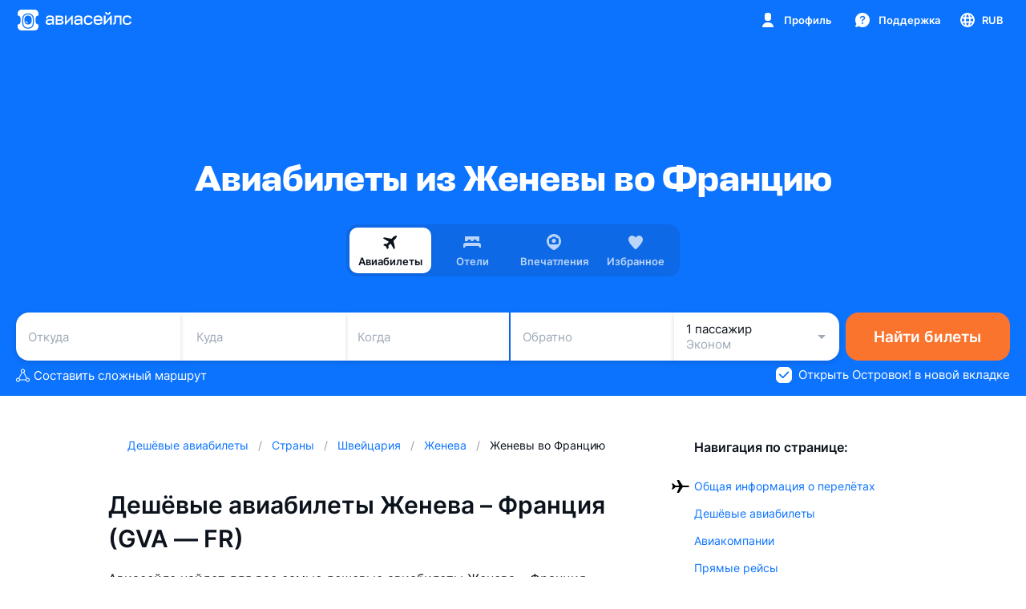

--- FILE ---
content_type: text/css; charset=utf-8
request_url: https://static.aviasales.com/selene-static/entrypoint/explore/web2app.c583b0f4f320cc0b.css
body_size: 6041
content:
:not(#\#).s__Zfj5p_eY4XclmvPH{z-index:10005}:not(#\#).s__kECIN0kmvs0SgomI{justify-content:center;display:flex}:not(#\#).s__k1vXe4jNEPwxAaf6{margin:0 0 16px}:not(#\#).s__kZOk2ld9YkLbwcZq{align-items:center;margin-top:24px;display:flex}:not(#\#).s__LJZc5AigTJAe2aNR{margin-top:24px;margin-bottom:16px}:not(#\#).s__j_ONPMBJIsEVtlUR{margin:0}:not(#\#).s__Gcu7cOhWMzAx1jFD{width:100%}:not(#\#).s__TE4KxJeBtUVMqGoS{flex-flow:row;justify-content:center;align-items:center;display:flex}:not(#\#).s__UmdCRKoW4QoxS1hf{flex-flow:column;justify-content:center;align-items:center;display:flex}:not(#\#).s__rvSlNAoSNYcdIV5q{background-image:url(/selene-static/entrypoint/2911177fe0c471f9.png);background-position:50%;background-repeat:no-repeat;background-size:64px;width:64px;height:64px}@media only screen and (-webkit-min-device-pixel-ratio:2),only screen and (min--moz-device-pixel-ratio:2),only screen and (-o-min-device-pixel-ratio:2),only screen and (min-device-pixel-ratio:2),only screen and (min-resolution:192dpi),only screen and (min-resolution:2dppx){:not(#\#).s__rvSlNAoSNYcdIV5q{background-image:url(/selene-static/entrypoint/a5945f534bcc2a0e.png)}}:not(#\#).s__P6bHb2Jio3Mk7U4J{margin:8px 0}:not(#\#).s__pO6kRUWrqkgKihbb{text-align:center;margin-bottom:24px}:not(#\#).s__VDL6MuegShToZF8x{width:280px}:not(#\#).s__spiByhwK8ngFpE8d{flex-flow:column;justify-content:center;align-items:center;padding:28px;display:flex}:not(#\#).s__MGD4jc9YqP0h11JX{width:48px;height:48px;margin-bottom:24px}:not(#\#).s__oImRzqtel2ExB3BL{margin:0 0 8px}:not(#\#).s__py3RCSijc_BVL8rY{text-align:center;margin:0 0 24px}:not(#\#).s___tdJRtK5FkgFr05z{width:280px}:not(#\#).s__dwObW1pG34QTHobb{color:var(--ink_400)}:not(#\#).s__RwtwIqUVdPgt2k3N{z-index:999}:not(#\#).s__bUxdK21Nt8McrwMg{height:138px}:not(#\#).s__pMIRJQ9ZmIImgdHT{width:568px}:not(#\#).s__viz_LgI4bOctbds7{margin-top:24px;padding:0 32px}:not(#\#).s__viz_LgI4bOctbds7 textarea:focus{border-color:var(--brand_primary_500)}:not(#\#).s__gvNBrHWzMWgWgaJZ{margin-top:8px;padding:0 32px 0 36px}:not(#\#).s__vWt43cPwWksjSQaw{background-color:var(--brand_primary_500)}:not(#\#).s__cOAwRcATYC0V3T2N{max-width:calc(100% - 64px);padding-left:36px}:not(#\#).s__xwmCkEqxHPkZremZ{flex-direction:column;align-items:center;gap:12px;margin:12px 0 48px;padding:0 32px;display:flex}div:not(#\#).s__Elka1X_W_Mw0Hwfv{padding:16px 32px 0}:not(#\#).s__d4bW7iV8EqUF4dRH{background-color:var(--brand_primary_500)}.s__agmdx5j2kYuJDUx5{color:#fff;white-space:break-spaces;background-color:var(--black_alpha_95-graphite_400);border-radius:8px}.s__iMG4l_hQT6cxNu2q{font-family:var(--text-font-family);font-size:13px;font-weight:600;line-height:17px}.s__gjJXSZATgUGlPQqT{width:240px}.s__wNaasTMEVEtDKz5v{padding:8px 12px}.s__agmdx5j2kYuJDUx5[data-reference-hidden]{pointer-events:none;visibility:hidden}.s__agmdx5j2kYuJDUx5:before{content:"";width:0;height:0;display:block;position:absolute}.s__agmdx5j2kYuJDUx5[data-placement^=top]:before{border-top:4px solid var(--black_alpha_95-graphite_400);border-left:4px solid transparent;border-right:4px solid transparent;bottom:-4px}.s__agmdx5j2kYuJDUx5[data-placement^=bottom]:before{border-right:4px solid transparent;border-bottom:4px solid var(--black_alpha_95-graphite_400);border-left:4px solid transparent;top:-4px}.s__agmdx5j2kYuJDUx5[data-placement^=left]:before{border-top:4px solid transparent;border-bottom:4px solid transparent;border-left:4px solid var(--black_alpha_95-graphite_400);right:-4px}.s__agmdx5j2kYuJDUx5[data-placement^=right]:before{border-top:4px solid transparent;border-right:4px solid var(--black_alpha_95-graphite_400);border-bottom:4px solid transparent;left:-4px}.s__agmdx5j2kYuJDUx5[data-placement=right]:before,.s__agmdx5j2kYuJDUx5[data-placement=left]:before{top:50%;transform:translateY(-50%)}.s__agmdx5j2kYuJDUx5[data-placement=top]:before,.s__agmdx5j2kYuJDUx5[data-placement=bottom]:before{left:50%;transform:translate(-50%)}.s__agmdx5j2kYuJDUx5[data-placement$=start]:before{left:12px}.s__agmdx5j2kYuJDUx5[data-placement$=end]:before{right:12px}:not(#\#).s__dM7p_8SVUEOu_qiC{z-index:999}:not(#\#).s__QISbaaCPaYtpT_3s{width:568px}:not(#\#).s__WM16ceZAU3llrcZB{margin-top:24px}:not(#\#).s__WM16ceZAU3llrcZB textarea:focus{border-color:var(--brand_primary_500)}:not(#\#).s__BgtQJ8VLwOjTDXR7 br{content:"";outline:red;margin:6px;display:block}:not(#\#).s__PW7qVvJVd8wJbnX2{flex-direction:column;justify-content:space-between;padding:0 32px 48px;display:flex}:not(#\#).s__Kh2JpzgOTykKzgDT{flex-direction:column;gap:12px;display:flex}:not(#\#).s__UgEht2pHjdowg1tS{position:relative}:not(#\#).s__qzXn8CL7Q6gDBihN{min-width:100px;height:48px;color:var(--text_danger);cursor:pointer;background-color:var(--card_white_on_screen_background);border:1px solid var(--border_picture);box-shadow:var(--shadow_s);border-radius:12px;padding:13px 16px;position:absolute;top:calc(100% + 8px);overflow:hidden}:not(#\#).s__qzXn8CL7Q6gDBihN:hover:after{content:"";background-color:var(--hover_table_cell);width:100%;height:100%;display:block;position:absolute;top:0;left:0}:not(#\#).s__zxTaO1_y0ImkeO6j{z-index:10;position:absolute;top:12px;left:12px}div:not(#\#).s__w4_sKtuVqGs4QK1V{width:auto;min-width:100px;height:48px;color:var(--text_danger);cursor:pointer;background-color:var(--card_white_on_screen_background);border:1px solid var(--border_picture);box-shadow:var(--shadow_s);border-radius:12px;margin-top:7px;position:absolute;overflow:hidden}div:not(#\#).s__w4_sKtuVqGs4QK1V:hover:after{content:"";background-color:var(--hover_table_cell);width:100%;height:100%;display:block;position:absolute;top:0;left:0}:not(#\#).s__UE8ZQPZlt1cwXS_u{padding:13px 16px}:not(#\#).s__wQVh8fOyFR4IX_vL{margin-top:12px;display:flex}:not(#\#).s__wQVh8fOyFR4IX_vL.s__DrzKwMntiYM1G4ob{justify-content:flex-end}:not(#\#).s__nzbGYmzbdnkNCEFf{column-gap:8px;display:flex}:not(#\#).s__p9Pol_nmtC4j1gZ6{transform:rotate(180deg)}:not(#\#).s__lP7fq7adnQQQdOIW{--button_icon:var(--ink_800);width:36px;height:36px}:not(#\#).--night .s__lP7fq7adnQQQdOIW{--button_icon:var(--white)}:not(#\#).s__lP7fq7adnQQQdOIW.s__CBMZnZ8YOFoSGcCR{background-color:var(--brand_primary_50);border-color:var(--brand_primary_500);--button_icon:var(--brand_primary_500)}:not(#\#).s__VoWDQNygdEZx5cku{flex-direction:column;align-items:center;gap:12px;margin-top:32px;display:flex}:not(#\#).s__tr61LkA5RlYepMPb{background-color:var(--brand_primary_500)}@keyframes s__iq7tjwWaXzcCeUVh{0%{width:0}to{width:320px}}:not(#\#).s__s79tcuXwl5YEnZ37{color:var(--text_primary);background-color:var(--card_white_on_screen_background);border-radius:14px}:not(#\#).s__s79tcuXwl5YEnZ37 .s__khOS21I1ld07G27N{padding-left:20px}:not(#\#).s__s79tcuXwl5YEnZ37 .s__qHMeThCGpI_80dUm{margin-top:12px}:not(#\#).s__s79tcuXwl5YEnZ37 button.s__cORwzVHv4GwF61N4{left:8px!important}:not(#\#).s__s79tcuXwl5YEnZ37 button.s__rJ7joJSFqu0gx68F{right:8px!important}:not(#\#).s__s79tcuXwl5YEnZ37 .s__ZTTvHnqatg_N96hZ{height:130px;margin-top:16px;position:relative}:not(#\#).s__s79tcuXwl5YEnZ37 .s__CztsBeDEhwEJCZSA{width:100%;height:100%;position:absolute;top:0;left:0}:not(#\#).s__s79tcuXwl5YEnZ37 .s__zk65suyNFec3ufuP{display:flex}:not(#\#).s__s79tcuXwl5YEnZ37 .s__tIyEr0M4H9sD9u1S{width:100%;min-width:288px}:not(#\#).s__s79tcuXwl5YEnZ37 .s__YB63j9JPjksi4IN4{opacity:1}:not(#\#).s__s79tcuXwl5YEnZ37 .s__fhlbfpDeT5UxcvqQ{opacity:0;transition:opacity .2s cubic-bezier(.65,0,.35,1)}:not(#\#).s__s79tcuXwl5YEnZ37 .s__eVkvEiSMkk_0GTkK{opacity:0}:not(#\#).s__s79tcuXwl5YEnZ37 .s__dMbIQArr3_8FFxE4{opacity:1;transition:opacity .2s cubic-bezier(.65,0,.35,1) .1s}:not(#\#).s__s79tcuXwl5YEnZ37 .s__N2ZG6nxteCQHGIOd{animation-name:s__iq7tjwWaXzcCeUVh;animation-duration:.2s;animation-timing-function:cubic-bezier(.65,0,.35,1)}:not(#\#).s__LNppPcjxvm0_SreP{flex-direction:column;gap:32px;padding:0 20px;display:flex}@media (min-width:768px){:not(#\#).s__LNppPcjxvm0_SreP{padding:0 40px}}:not(#\#).s__j1M4E42924UuQ4nq{flex-direction:column;gap:12px;padding-left:4px;display:flex}:not(#\#).s__oMRJGvOjmCgGErWo{color:var(--text_secondary)}:not(#\#).s__oMRJGvOjmCgGErWo.s__Jqc9s5qJ9cnPj9_d{color:var(--text_brand);cursor:pointer;align-items:center;gap:4px;display:flex}:not(#\#).s__oMRJGvOjmCgGErWo.s__Jqc9s5qJ9cnPj9_d:hover{opacity:.6}:not(#\#).s__CdJhyk3Lim0VIfaH{flex-shrink:0}:not(#\#).s__NtCW4zOzzgMUv4Ds{flex-direction:column;gap:12px;display:flex}:not(#\#).s__LBeuVHwrg0YvPX_w{grid-template-columns:repeat(2,1fr);gap:12px;display:grid}:not(#\#).s__LBeuVHwrg0YvPX_w>.s__zCPKOgB1gU0z0rdl:last-child:nth-child(odd){grid-column:span 2}:not(#\#).s__zCPKOgB1gU0z0rdl{border-radius:16px;padding:36px 16px 16px;position:relative}:not(#\#).s__zCPKOgB1gU0z0rdl:nth-child(odd) .s__A56Ri2o5lfYuayaH{transform:rotate(-4deg)}:not(#\#).s__zCPKOgB1gU0z0rdl:nth-child(2n) .s__A56Ri2o5lfYuayaH{transform:rotate(4deg)}:not(#\#).s__gSEn56OVCwswftil{margin-top:4px}:not(#\#).s__RIom9ZfgnkRLOoYC{background-color:var(--red_shading)}:not(#\#).s__RIom9ZfgnkRLOoYC .s__A56Ri2o5lfYuayaH{background-color:var(--accent_red_500)}:not(#\#).s__NqhQs6GGOEkTPmMC{background-color:var(--card_info_green_background)}:not(#\#).s__NqhQs6GGOEkTPmMC .s__A56Ri2o5lfYuayaH{background-color:var(--accent_green_500)}:not(#\#).s__hmRHb9ytoWseX2gb{background-color:var(--card_gray_on_card_background)}:not(#\#).s__hmRHb9ytoWseX2gb .s__A56Ri2o5lfYuayaH{background-color:var(--accent_fog_500)}:not(#\#).s__A56Ri2o5lfYuayaH{border:3px solid var(--white);width:39px;height:39px;box-shadow:var(--shadow_s);border-radius:12px;justify-content:center;align-items:center;display:flex;position:absolute;top:-13px}:not(#\#).s__oUAF5l_pq0glvjpS{width:24px;height:24px}:not(#\#).s__ENY7IzBpQoc3i0LY{flex-direction:column;gap:12px;display:flex}:not(#\#).s__F7naQ1f8oFEbcQye{background-color:var(--card_gray_on_card_background);border-radius:16px;padding:12px}:not(#\#).s__GpXjK4s1s2Y_iBwe{align-items:center;gap:8px;margin-bottom:8px;display:flex}:not(#\#).s__RQjQ3BLpNE4XBFzb{flex-shrink:0}:not(#\#).s__FNxm4BKtV7k7Vbmv{cursor:pointer;align-self:stretch;align-items:center;gap:12px;min-height:48px;padding:12px 24px;display:flex;position:relative}:not(#\#).s__CSrh1LX4W7AOPhux{object-fit:cover;border:1px solid var(--black_alpha_8);border-radius:4px;flex-shrink:0;width:24px;height:24px;overflow:hidden}:not(#\#).s__FNxm4BKtV7k7Vbmv svg{color:var(--icon_brand);flex-shrink:0;margin-left:auto}:not(#\#).s__SPAuyLCD5JEOTLQe{flex-direction:column;gap:8px;height:100%;display:flex}:not(#\#).s__i7Euq482nMcBsyub{border-bottom:1px solid var(--black_alpha_8);padding:0 16px 12px}:not(#\#).s__tngn9dAtbiEDc3tD{flex-direction:column;display:flex;overflow-y:auto}@media (min-width:768px){:not(#\#).s__tngn9dAtbiEDc3tD{max-height:463px}}:not(#\#).s__AUYCiPmoYEg1jqBR{background-color:var(--card_gray_on_card_background);border-radius:16px;align-items:center;gap:12px;margin:12px 16px 16px;padding:16px;display:flex}.s__zaZzVqvgLRYWmunY{--search-input-background:var(--black_alpha_8);--search-input-background-hover:var(--black_alpha_12);--clear-button-icon-color:var(--black_alpha_72);--clear-button-icon-background:var(--black_alpha_8)}.--night .s__zaZzVqvgLRYWmunY{--search-input-background:var(--white_alpha_8);--search-input-background-hover:var(--white_alpha_12);--clear-button-icon-color:var(--white);--clear-button-icon-background:var(--white_alpha_16)}.s__nPUx_5F9lcHfYbKu{background-color:var(--search-input-background);border-radius:8px;transition-property:background-color,opacity;transition-duration:.5s;transition-timing-function:cubic-bezier(.33,.96,.49,1.01);display:block;position:relative}.s__nPUx_5F9lcHfYbKu:hover{background-color:var(--search-input-background-hover)}.s__omVLYYY6akw5ZmJV{width:100%;min-height:36px;color:var(--ink_800-graphite_50);text-overflow:ellipsis;white-space:nowrap;border-radius:inherit;-webkit-appearance:none;font-size:15px;font-family:var(--text-font-family);background-color:transparent;border:0;padding:9px 44px 9px 36px;font-size:15px;font-weight:400;line-height:19px;position:relative;overflow:hidden}.s__omVLYYY6akw5ZmJV:focus{outline:0}.s__omVLYYY6akw5ZmJV::-webkit-input-placeholder{color:var(--ink_400-graphite_300);opacity:1}.s__omVLYYY6akw5ZmJV::-ms-input-placeholder{color:var(--ink_400-graphite_300);opacity:1}.s__omVLYYY6akw5ZmJV::placeholder{color:var(--ink_400-graphite_300);opacity:1}.s__omVLYYY6akw5ZmJV::-ms-clear{display:none}.s__xXc7pDyge7svndyk{height:100%;color:var(--ink_400-graphite_300);align-items:center;display:flex;position:absolute;left:6px}.s__uqLTZGHv33gCVA_E{align-items:center;height:100%;display:flex;position:absolute;top:0;right:8px}.s__uqLTZGHv33gCVA_E .s__cL3pDn4oif0UkqDG{width:20px;height:20px}.s__uqLTZGHv33gCVA_E .s__cL3pDn4oif0UkqDG .s__ToP2At5w2EuGSQSi{width:12px;height:12px}:not(#\#).s__XoHumm3QIMY9l1R3:hover{background-color:var(--hover_table_cell);border-radius:12px;transition-property:background-color;transition-duration:.15s;transition-timing-function:cubic-bezier(.33,.96,.49,1.01)}:not(#\#).s__UfgFbi0EEmEbFGnX{padding:0}:not(#\#).s__VEoJT7Gtvc8MDlNo{padding:16px 12px 16px 16px}:not(#\#).s__jhxZLskLmEnCZzxQ,:not(#\#).s__jv3MvPlEqdU6jnQ2{align-self:stretch;align-items:center;display:flex}div:not(#\#).s__JLSqAoTlVgFxaw3P{align-self:stretch;align-items:center;padding:0;display:flex}:not(#\#).s__KDGwdoa2SnoSkq3t{padding:12px 0}:not(#\#).s__KDGwdoa2SnoSkq3t b,:not(#\#).s__KDGwdoa2SnoSkq3t strong{font-weight:600}:not(#\#).s__yprl3HXNXuwtTeAU{font-weight:500}:not(#\#).s__Z9l0ce_n5AbN39fO{width:16px;height:16px}:not(#\#).s__suQaJVKE4pIWTHOA{color:var(--icon_default)}:not(#\#).s__AqteU9cDz8HWjp2P{transform:rotate(180deg)}:not(#\#).s__zwTB5AY1H0siU_mG{cursor:pointer}:not(#\#).s__cmfBZsJvPy8B1rzL{padding:0 16px 12px 44px}:not(#\#).s__buq5aBIQj0o53EBN{color:var(--text_secondary)}:not(#\#).s__vdRadpdLqFIY_bud{align-self:flex-start;padding-top:12px}:not(#\#).s__iPcX9WtRJN8Qk2wV{color:var(--text_secondary);padding:0 40px}:not(#\#).s__FNaij7G444k5avmi{align-items:center;gap:6px;display:flex}:not(#\#).s__xSpX0GQwDAsN5z6f{padding:0 16px}:not(#\#).s__YAi7vHk8knUJeBOt{flex-flow:column;justify-content:center;align-items:center;padding:28px;display:flex}:not(#\#).s__BjCLXmg4gUwGIwzX{width:48px;height:48px;margin-bottom:24px}:not(#\#).s__jNErqsCx17QgNMNp{margin:0 0 8px}:not(#\#).s__h3DHSQEzaJ4Mzbbz{text-align:center;margin:0 0 24px}:not(#\#).s__YPZPKlNxeGwPfckF{width:280px}:not(#\#).s__Zao41OgZR9M37BhY{position:relative}:not(#\#).s__IUR3eSag2Qcv0mMC .s__Zao41OgZR9M37BhY:not(:last-child):after{content:"";background-color:var(--ink_150-graphite_500);width:calc(100% - 60px);height:1px;position:absolute;bottom:0;left:calc(50% + 14px);transform:translate(-50%)}:not(#\#).s__vF1rMEecaS89kldV{z-index:999}div:not(#\#).s__dto546rYykUoQbPj{background-color:unset;padding:0 16px}div:not(#\#).s__VEI9V6EVAvcT2FaD{width:480px}:not(#\#).s__bnyouFnFvfEA1kww{align-items:center;display:flex}:not(#\#).s__s5kaHM1Ip3k3FQCA{flex-direction:column;gap:32px;padding:0 16px;display:flex}@media (min-width:768px){:not(#\#).s__s5kaHM1Ip3k3FQCA{padding:0 28px}}:not(#\#).s__ZrnfwBjthFoXguaS{margin-bottom:8px;padding-left:16px}:not(#\#).s__u6gFwPOJj2ofhqBZ{flex-direction:column;gap:32px;width:100%;display:flex}:not(#\#).s__bnyouFnFvfEA1kww{padding-bottom:48px}:not(#\#).s__GZGmtuMgfEzjc3jR{flex-direction:column;flex-grow:1;row-gap:32px;padding:0 16px;display:flex}@media (min-width:768px){:not(#\#).s__GZGmtuMgfEzjc3jR{padding:0 40px}}:not(#\#).s__Qs4SfVlTtuQWZ1mT{flex-direction:row;justify-content:space-between;column-gap:12px;display:flex}:not(#\#).s__QYl1kpfuYvMwiPz1{background-color:var(--shimmering_text_deprecated);border-radius:16px;flex-grow:1;height:71px}:not(#\#).s__A7BpVzOwleEx6gPL{flex-direction:column;row-gap:32px;display:flex}:not(#\#).s__xsMYSCj7k4nJntz5{flex-direction:column;row-gap:12px;display:flex}:not(#\#).s__CYLMbzK1cnYB6yBZ{background-color:var(--shimmering_text_deprecated);border-radius:16px;width:392px;height:24px;margin-bottom:8px}:not(#\#).s__uSmpxb1kzghQbZq9{background-color:var(--shimmering_text_deprecated);border-radius:16px;height:16px}:not(#\#).s__htw7Polkp8OeYXEQ{background-color:var(--shimmering_text_deprecated);border-radius:16px;width:392px;height:16px}div:not(#\#).s__zF2RtOsNZkkgIavl a{font-weight:unset}:not(#\#).s__AYKcdXwQGKwjeL4Q{color:var(--text_secondary)}:not(#\#).s__UY2bQA_HabguW3c5{width:100%;padding:0 16px}@media (min-width:768px){:not(#\#).s__UY2bQA_HabguW3c5{align-self:flex-start;width:auto;padding-left:16px}}:not(#\#).s__Ulgu_upJNTAzJkKC{color:var(--accent_green_500)}:not(#\#).s__pDQB1SMkuq4woxDw{background-color:var(--modal_white_background);padding:60px 20px 20px;position:relative;overflow:visible}:not(#\#).s__v64zWWbysHULYq35{margin-bottom:6px;margin-left:4px}:not(#\#).s__WMdjT4ZqZaQZOKlT{white-space:pre-line;margin-bottom:20px;margin-left:4px}:not(#\#).s__owiEPMnZNUsYaalZ{box-sizing:content-box;width:60px;height:60px;color:var(--white);background:var(--brand_primary_500);border:5px solid var(--white);border-radius:20px;margin-left:4px;position:absolute;top:-24px;transform:rotate(-8deg);box-shadow:0 8px 16px rgba(0,0,0,.08)}:not(#\#).--night .s__owiEPMnZNUsYaalZ{background:var(--graphite_700);border:5px solid var(--graphite_800);box-shadow:none}:not(#\#).s__gZBe7eZea3IrJvKy{flex-direction:row;gap:12px;display:flex;position:absolute;top:12px;right:12px}:not(#\#).s__cUAiTDqotmsbz4GA{color:var(--ink_400-graphite_300);border:1px solid var(--black_alpha_12);border-radius:8px;padding:1px 5px}:not(#\#).--night .s__cUAiTDqotmsbz4GA{border:1px solid var(--white_alpha_12)}:not(#\#).s__z1mqpkFFztsr6PVJ{flex-direction:column;gap:12px;display:flex}.s__eL0W5ckpiszGCJAh{cursor:pointer;display:block;position:relative}.s__eL0W5ckpiszGCJAh input{cursor:pointer;opacity:0;width:0;height:0;position:absolute}.s__fdcBCtrL6y4o2Sjr{flex-shrink:0;display:block;position:relative;top:0;left:0}.s__fdcBCtrL6y4o2Sjr.s__Ps5K7itC5wgwyiux{background-image:url(/selene-static/entrypoint/94a48da73f7a51bc.svg);background-position:50%;border-radius:100px;width:50px;height:30px;box-shadow:inset 0 0 4px rgba(0,0,0,.3)}.s__fdcBCtrL6y4o2Sjr.s__Ps5K7itC5wgwyiux:before{z-index:3;content:"";border-radius:inherit;opacity:0;background-image:url(/selene-static/entrypoint/b3cd8f10bc0e2e27.svg);background-position:50%;width:100%;height:100%;transition-property:opacity;transition-duration:.2s;transition-timing-function:ease-in-out;display:block;position:absolute;top:0;left:0}.s__fdcBCtrL6y4o2Sjr.s__pCT4e05sB0PbySJY{will-change:transform;background-image:url(/selene-static/entrypoint/dc971dfb1693e011.svg);background-position:50%;border-radius:10px;width:32px;height:32px;overflow:hidden}.s__fdcBCtrL6y4o2Sjr.s__pCT4e05sB0PbySJY:before{z-index:3;content:"";border-radius:inherit;opacity:0;background-image:url(/selene-static/entrypoint/d0a835da6a744b09.svg);background-position:50%;width:100%;height:100%;transition-property:opacity;transition-duration:.2s;transition-timing-function:ease-in-out;display:block;position:absolute;top:0;left:0}.s__ehrkZTNF8DYQY2hg{z-index:3;background:var(--white);border-radius:20px;width:20px;height:20px;position:absolute}.s__ehrkZTNF8DYQY2hg.s__Ps5K7itC5wgwyiux{background-image:url(/selene-static/entrypoint/554fa5bcc36e9374.svg);background-position:50%;transition-property:transform,box-shadow;transition-duration:.2s;transition-timing-function:ease-in-out;top:5px;left:5px}.s__ehrkZTNF8DYQY2hg.s__Ps5K7itC5wgwyiux:before{z-index:3;content:"";border-radius:inherit;opacity:0;background-image:radial-gradient(49.25% 49.25%,#ff8742 0%,#ffd092 100%);background-position:50%;width:100%;height:100%;transition-property:opacity;transition-duration:.2s;transition-timing-function:ease-in-out;display:block;position:absolute;top:0;left:0}.s__ehrkZTNF8DYQY2hg.s__pCT4e05sB0PbySJY{transition-property:transform;transition-duration:.2s;transition-timing-function:ease-in-out;bottom:0;overflow:hidden}.s__ehrkZTNF8DYQY2hg.s__pCT4e05sB0PbySJY.s__M89P_dNrPxIEDbUy{background-image:radial-gradient(49.25% 49.25%,#ff8742 0%,#ffad25 100%);left:0;box-shadow:0 0 5px rgba(0,0,0,.25),inset 0 0 10px rgba(255,255,255,.5)}.s__ehrkZTNF8DYQY2hg.s__pCT4e05sB0PbySJY.s___PdQBJVPkyNW61za{background-image:url(/selene-static/entrypoint/554fa5bcc36e9374.svg);right:0}.s__eL0W5ckpiszGCJAh input[data-privet-kotlega]~.s__fdcBCtrL6y4o2Sjr .s__ehrkZTNF8DYQY2hg.s__pCT4e05sB0PbySJY.s__M89P_dNrPxIEDbUy{background-image:url(/selene-static/entrypoint/da4bf7f9a3cb0ac3.jpg);background-position:50%;background-size:cover}.s__eL0W5ckpiszGCJAh input:not(:checked)~.s__fdcBCtrL6y4o2Sjr:before{opacity:1}.s__eL0W5ckpiszGCJAh input:not(:checked)~.s__fdcBCtrL6y4o2Sjr.s__Ps5K7itC5wgwyiux{background-image:none}.s__eL0W5ckpiszGCJAh input:not(:checked)~.s__fdcBCtrL6y4o2Sjr .s__ehrkZTNF8DYQY2hg.s__Ps5K7itC5wgwyiux{transform:translate(0);box-shadow:0 0 5px rgba(0,0,0,.25),inset 0 0 10px rgba(255,255,255,.5)}.s__eL0W5ckpiszGCJAh input:checked~.s__fdcBCtrL6y4o2Sjr .s__ehrkZTNF8DYQY2hg.s__Ps5K7itC5wgwyiux:before{opacity:0}.s__eL0W5ckpiszGCJAh input:not(:checked)~.s__fdcBCtrL6y4o2Sjr .s__ehrkZTNF8DYQY2hg.s__pCT4e05sB0PbySJY.s__M89P_dNrPxIEDbUy{transform:translate(-2px,2px)}.s__eL0W5ckpiszGCJAh input:not(:checked)~.s__fdcBCtrL6y4o2Sjr .s__ehrkZTNF8DYQY2hg.s__pCT4e05sB0PbySJY.s___PdQBJVPkyNW61za{transform:translate(20px,20px)}.s__eL0W5ckpiszGCJAh input:checked~.s__fdcBCtrL6y4o2Sjr:before{opacity:0}.s__eL0W5ckpiszGCJAh input:checked~.s__fdcBCtrL6y4o2Sjr .s__ehrkZTNF8DYQY2hg.s__Ps5K7itC5wgwyiux{transform:translate(20px);box-shadow:inset 0 -3px 6px rgba(0,0,0,.15)}.s__eL0W5ckpiszGCJAh input:not(:checked)~.s__fdcBCtrL6y4o2Sjr .s__ehrkZTNF8DYQY2hg.s__Ps5K7itC5wgwyiux:before{opacity:1}.s__eL0W5ckpiszGCJAh input:checked~.s__fdcBCtrL6y4o2Sjr .s__ehrkZTNF8DYQY2hg.s__pCT4e05sB0PbySJY.s__M89P_dNrPxIEDbUy{transform:translate(-20px,20px)}.s__eL0W5ckpiszGCJAh input:checked~.s__fdcBCtrL6y4o2Sjr .s__ehrkZTNF8DYQY2hg.s__pCT4e05sB0PbySJY.s___PdQBJVPkyNW61za{transform:translate(2px,2px)}html.captcha-active>body{overflow:hidden}.captcha-container{z-index:1000;visibility:hidden;-webkit-user-select:none;-moz-user-select:none;-ms-user-select:none;user-select:none;background-color:rgba(26,32,40,.72);justify-content:center;align-items:center;width:calc(100vw + 2px);display:flex;position:fixed;top:0;left:0;height:100vh!important}@media (max-width:767px){.captcha-container{align-items:flex-end;padding-bottom:calc(2rem + 100vh - 100dvh)}}.captcha-container.visible,.captcha-container>.grecaptcha-badge{visibility:visible}.g-recaptcha-challenge{-webkit-user-select:none;-moz-user-select:none;-ms-user-select:none;user-select:none;justify-content:center;align-items:center;display:flex;z-index:1000!important;border:unset!important;background:0 0!important;width:100vw!important;height:100dvh!important;position:fixed!important;top:0!important;left:0%!important}.g-recaptcha-challenge>div:first-child{pointer-events:none;touch-action:none;-webkit-user-select:none;-moz-user-select:none;-ms-user-select:none;user-select:none;background-color:transparent!important}.g-recaptcha-challenge>div:last-child{background:#fff;box-shadow:0 1px 4px rgba(0,0,0,.06);position:unset!important;border:unset!important}.g-recaptcha-bubble-arrow{visibility:hidden!important}@media (max-width:767px){.g-recaptcha-challenge{align-items:flex-end;padding-bottom:2rem}}.SmartCaptcha-Shield{z-index:1000!important}.SmartCaptcha-Overlay{background:0 0!important}html:not(#\#):not(.--night),:not(#\#).--night{--hotels_checkbox_text_color:var(--white)}:not(#\#).s__VRtqfWUL7ZozJKha{color:var(--hotels_checkbox_text_color);margin-left:8px;line-height:20px}:not(#\#).s__Ls1aKFJizkfPTDBV{color:var(--black);background:var(--more_gradient_pinkvioletblue);border-radius:4px;margin-left:2px;padding:2px 4px}
/*# sourceMappingURL=https://private-static.prod.k8s.int.avs.io/selene-source-maps/explore/web2app.c583b0f4f320cc0b.css.map*/

--- FILE ---
content_type: text/javascript; charset=utf-8
request_url: https://static.aviasales.com/selene-static/entrypoint/shared-4f583cf929845fd180378bcd6e69dda859351716.3126baef66b42388.min.js
body_size: 57358
content:
(self.__LOADABLE_LOADED_CHUNKS__=self.__LOADABLE_LOADED_CHUNKS__||[]).push([["72852"],{74934:function(e,t,r){"use strict";r.d(t,{a:function(){return n}});var i=r(96540),s=r(1505);let n=(0,i.createContext)({placement:s.kK.Results})},37421:function(e,t,r){"use strict";r.d(t,{i:function(){return a},Y:function(){return c}});var i=r(81809),s=r(88199),n=r(37270);let a=()=>(0,i.useUnit)(n.o.outputs.$isMobile)?s._.Small:s._.Normal;var o=r(96540),l=r(74934);let c=e=>{let{onTicketClick:t,onTicketShiftClick:r}=(0,o.useContext)(l.a);return(0,o.useCallback)(i=>i?.shiftKey&&r?r(e):t?.(e),[t,r,e])}},10209:function(e,t,r){"use strict";r.d(t,{M:function(){return T},o:function(){return K}});var i,s=r(31823),n=r(86646),a=r.n(n),o=r(4865),l=r(17965),c=r.n(l),u=r(9312),d=r(48060),p=r(79004),m=r(96356),h=r(45078),g=r(57690),f=r(58494),k=r(81348),_=r(25598),x=r(37146),v=r(72408),b=r(1531),y=r(7110),C=r(37270),S=r(94610),j=r(82961),w=r(3682),N=r(15246),T=((i={}).TicketInfo="ticket_info",i.TicketPreview="ticket_preview",i),E=r(29167);let I=(0,E.Record)({shorturl:E.String}),M=(0,j.g3)("serp-ticket",{name:"ticket_sharing"}),$=(0,o.withFactory)({sid:"7u4rs7ys",fn:()=>(0,_.f5)({params:(0,o.withFactory)({sid:"dzlz893w",fn:()=>(0,_.NR)()}),request:{method:"GET",url:{source:S.E.outputs.$apiHost,fn:(e,t)=>{var r;let i,s,n;return r=e.ticketUrl,i="undefined"!=typeof window?window.location.host:t,s=encodeURIComponent(r),n=N._.isLocal?"http://localhost:8082":`https://${i}`,`${n}/shorten?url=${s}&title=${s}`}}},response:{contract:(0,x.G)(I),mapData:e=>a()(e)?null:e.result.shorturl}})});(0,o.withFactory)({sid:"1l6l0ioy",fn:()=>(0,_.Ex)($,{strategy:"TAKE_LATEST"})}),(0,o.sample)({and:[{clock:$.finished.failure,fn:e=>{let{error:t}=e;return{msg:"Ticket sharing failed",error:Error(t.explanation),extra:{error:t}}},target:M.sendErrorLog}],or:{sid:"5y7x6baa"}});let B=(0,o.createEvent)({sid:"5l4kx9q4"}),D=(0,o.createEvent)({sid:"2t0wm7wr"}),P=(0,o.createStore)(null,{sid:"azw8o0r3"}),F=(0,o.createStore)(null,{sid:"4th05chi"}),R=(0,o.createStore)(null,{sid:"s2ycrar"}),A=(0,o.createStore)(!1,{sid:"tmlh50b"}),U=$.$data,L=(0,o.createStore)((0,v.x)(!1,()=>"function"==typeof window.navigator?.share),{sid:"ad89y3hs"}),O=(0,o.combine)({and:[{ticketSharingShortUrl:U,ticketSharingOriginalUrl:R},e=>{let{ticketSharingShortUrl:t,ticketSharingOriginalUrl:r}=e;return t||r}],or:{sid:"3qbjpl50"}}),q=(0,o.createEffect)(e=>window?.navigator?.share({url:e}),{sid:"63po59t1"}),Q=(0,o.createEffect)(e=>c()(e),{sid:"2j9h6qd9"});(0,o.sample)({and:[{clock:$.finished.finally,source:{ticketUrl:O,isSafari:w.o.outputs.$isSafari},filter:e=>{let{ticketUrl:t,isSafari:r}=e;return!!t&&!r},fn:e=>{let{ticketUrl:t}=e;return t},target:D}],or:{sid:"kbdz7t0"}}),(0,o.sample)({and:[{clock:(0,o.withFactory)({sid:"5b43a703",fn:()=>(0,u.s)({source:B,timeout:700,name:"debounce: serp ticket sharing popup opened"})}),source:{ticketUrl:O,isSafari:w.o.outputs.$isSafari},filter:e=>{let{ticketUrl:t,isSafari:r}=e;return!!t&&r},fn:e=>{let{ticketUrl:t}=e;return t},target:D}],or:{sid:"3bcqxv0"}}),(0,o.withFactory)({sid:"csisnx6o",fn:()=>(0,d.u)({source:D,if:(0,o.withFactory)({sid:"8u8e24e8",fn:()=>(0,p.U)(L,(0,o.withFactory)({sid:"8chk3dgm",fn:()=>(0,m.A)(C.o.outputs.$isDesktop)}))}),then:q,else:Q})}),b.l.inputs.notify({clock:(0,o.sample)({and:[{clock:Q.finally,filter:(0,o.withFactory)({sid:"4obc6z97",fn:()=>(0,h.or)(C.o.outputs.$isMobile,(0,o.withFactory)({sid:"b7mxklsx",fn:()=>(0,g.a)(F,T.TicketInfo)}))})}],or:{sid:"87g5o8wv"}}),message:y.K.outputs.translated("component_serp_ticket_sharing:share.copyLinkDone"),icon:"success",autoClose:!0}),(0,o.sample)({and:[{clock:Q.finally,fn:()=>!0,target:A}],or:{sid:"57nzv0pz"}}),(0,o.withFactory)({sid:"dfhztm6n",fn:()=>(0,f.c)({clock:B,target:A})}),(0,o.sample)({and:[{clock:q.fail,source:O,filter:(e,t)=>{let{error:r}=t;return"AbortError"!==r.name},fn:e=>e,target:Q}],or:{sid:"5v1y1ob6"}}),(0,o.sample)({and:[{clock:B,target:$.reset}],or:{sid:"4ewhjpz2"}}),(0,o.sample)({and:[{clock:B,fn:e=>{let{source:t,ticketSign:r,ticketUrl:i}=e;return{source:t,ticketSign:r,ticketUrl:i}},target:(0,o.withFactory)({sid:"ah9ntiwm",fn:()=>(0,k.i)({source:F,ticketSign:P,ticketUrl:R})})}],or:{sid:"314gtf6q"}}),(0,o.sample)({and:[{clock:B,fn:e=>{let{ticketUrl:t}=e;return{ticketUrl:t}},target:$.start}],or:{sid:"4eyh85bq"}});let H=$.$pending,K=(0,s.sR)({importMetaUrl:"file:///home/jenkins/agent/workspace/selene/client/src/product/serp/services/ticket_sharing/index.ts",api:{outputs:{$ticketSharingSignature:P,$ticketSharingSource:F,$isTicketUrlCopied:A,$isSharingPending:H,$ticketUrl:O},inputs:{ticketSharingStarted:B},internals:{$isNativeShareSupported:L,copyUrlNativeFx:Q,startShare:D}}})},25937:function(e,t,r){"use strict";r.d(t,{L0:function(){return x},ED:function(){return I},UB:function(){return er},Ny:function(){return S},aH:function(){return B},x8:function(){return j}}),r(65315),r(37089);var i,s,n,a,o=r(74848),l=r(96540),c=r(57726),u=r.n(c),d=r(3882),p=r.n(d),m=r(53607);let h=u().bind({"skeleton-content":"s__P18LBvSsKcOQ2_PJ","skeleton-segment":"s__xJ1s8AMf4Ck0yF23","skeleton-responsive-block":"s__aQ75CRiAr3krlQKC"}),g=(0,l.memo)(e=>{let{segmentsCount:t}=e,r=(0,l.useMemo)(()=>p()(0,t),[t]);return(0,o.jsxs)("div",{className:h("skeleton-content"),children:[(0,o.jsx)(m.v,{width:240,height:48,children:(0,o.jsx)("rect",{x:"0",y:"6",width:"240",height:"36",rx:"8"})}),r.map(e=>(0,o.jsxs)("div",{className:h("skeleton-segment"),children:[(0,o.jsxs)(m.v,{width:152,height:44,children:[(0,o.jsx)("circle",{cx:"16",cy:"16",r:"16"}),(0,o.jsx)("rect",{x:"48",y:"0",width:"104",height:44,rx:"8"})]}),(0,o.jsx)("div",{className:h("skeleton-responsive-block"),children:(0,o.jsx)(m.v,{width:"100%",height:44,children:(0,o.jsx)("rect",{x:"0",y:"0",width:"100%",height:44,rx:"8"})})}),(0,o.jsx)(m.v,{width:104,height:44,children:(0,o.jsx)("rect",{x:"0",y:"0",width:"104",height:44,rx:"8"})})]},e))]})});g.displayName="TicketPreviewNormalSkeletonContent";let f=u().bind({root:"s__EkSMex4_yEaJJCrl"}),k=(0,l.memo)(e=>{let{segmentsCount:t=1,className:r}=e;if(0===t)return null;let i=f("root",r);return(0,o.jsx)("div",{className:i,children:(0,o.jsx)(g,{segmentsCount:t})})});k.displayName="TicketPreviewNormalSkeleton";let _=u().bind({root:"s__zUqj_axf51wZwpdo"}),x=(0,l.memo)(e=>{let{segmentsCount:t=1,skeletonsCount:r=0,className:i,skeletonClassName:s}=e,n=_("root",i),a=(0,l.useMemo)(()=>p()(0,r),[r]);return 0===r?null:(0,o.jsx)("div",{className:n,children:a.map(e=>(0,o.jsx)(k,{className:s,segmentsCount:t},e))})});x.displayName="TicketPreviewNormalSkeletonList";var v=r(38489),b=r(62793),y=r(47386),C=r(30832),S=((i={}).Normal="normal",i.Big="big",i),j=((s={}).Simple="simple",s.ComplexOneWay="complex_one_way",s.ComplexRoundtrip="complex_roundtrip",s);let w=u().bind({simple:"s__IrXVkjevX9ooIoys",complex:"s___ZM6xrNGHA1rrqPQ",date:"s__Sb35A0FeGi8TjFzY",weekday:"s__awCESfIIuHoxaKOn","days-count":"s__st5yohMO4wYr4XwA"}),N=e=>{let{tripDaysText:t,textType:r}=e;return(0,o.jsx)(b.E,{className:w("simple"),type:r,children:t})},T=e=>{let{departureDate:t,textType:r}=e,i=(0,y.r)("ts_day_month_short"),s=(0,y.r)("ts_day_short"),{t:n}=(0,v.useTranslation)("component_segments_header"),a=i(t),l=s(t),c=n("oneWayTitle",{departureDate:a});return(0,o.jsx)("div",{className:w("complex"),children:(0,o.jsxs)(b.E,{className:w("date"),type:r,tag:"span",children:[c," ",(0,o.jsx)(b.E,{type:C.M.CaptionSemi,className:w("weekday"),tag:"sup",children:l})]})})},E=e=>{let{departureDate:t,returnDate:r,tripDaysText:i,textType:s}=e,n=(0,y.r)("ts_day_month_short"),a=(0,y.r)("ts_day_short"),l=n(t),c=a(t),u=n(r),d=a(r);return(0,o.jsxs)("div",{className:w("complex"),children:[(0,o.jsxs)(b.E,{className:w("date"),type:s,tag:"span",children:[l," ",(0,o.jsx)(b.E,{type:C.M.CaptionSemi,className:w("weekday"),tag:"sup",children:c})]}),(0,o.jsxs)(b.E,{className:w("date"),type:s,tag:"span",children:[" — ",u," ",(0,o.jsx)(b.E,{type:C.M.CaptionSemi,className:w("weekday"),tag:"sup",children:d})]}),(0,o.jsxs)(b.E,{className:w("days-count"),type:s,tag:"span",children:[" \xb7 ",i]})]})},I=e=>{let{variant:t,size:r=S.Normal}=e,{t:i}=(0,v.useTranslation)("component_segments_header"),s=r===S.Big?C.M.Body2Bold:C.M.Body3Semi;if(t===j.ComplexOneWay){let{departureDate:t}=e;return(0,o.jsx)(T,{departureDate:t,textType:s})}let{tripDaysCount:n}=e,a=n>0?i("fewDaysTitle",{tripDaysCount:n}):i("sameDayTitle");if(t===j.Simple)return(0,o.jsx)(N,{tripDaysText:a,textType:s});let{departureDate:l,returnDate:c}=e;return(0,o.jsx)(E,{tripDaysText:a,departureDate:l,returnDate:c,textType:s})};var M=((n={}).Started="started",n.Finished="finished",n);let $=u().bind({loader:"s__W3BjigGH1gQEnB5P",stripes:"s__HvERV8w19UQRW_Gq","loader-stripes":"s__mzJML_Asm8iLDBXJ",stripes_state_finished:"s__Thn_8vDOfqMf6ctb",bar:"s__A3pQob2DMKcguvoF",bar_state_started:"s__Ml7ohwAMUQvukoCB","show-search-main-progress":"s__uu7Wt5cgrEcTkrPP",bar_state_finished:"s__LKkwlufB48xYECK6","hide-search-progress":"s__nBev_Vw6veYohhRV"}),B=e=>{let{startAnimation:t}=e,r=t?M.Started:M.Finished;return(0,o.jsxs)("div",{className:$("loader"),children:[(0,o.jsx)("div",{className:$("stripes",`stripes_state_${r}`)}),(0,o.jsx)("div",{className:$("bar",`bar_state_${r}`)})]})};var D=r(56040),P=r(34764),F=r(30779),R=r(88199),A=r.p+"44b3a305f7cb0fb9.png",U=r.p+"0578e53a79e81f00.png",L=r.p+"502202595d9b576e.png",O=r.p+"2c3f0c5e8e08d3de.png",q=r.p+"3f0cec5377044e84.png",Q=r.p+"7e862adf0f7eadc1.png",H=r.p+"9ac284ef0f895f51.png",K=r.p+"73a5bf2e62c743ef.png",V=((a={}).Off="off",a.OnFirst="on_first",a.OnSecond="on_second",a);let z={[V.Off]:Q,[V.OnFirst]:H,[V.OnSecond]:K},G=e=>{let{className:t}=e,[r,i]=(0,l.useState)(V.Off),s=z[r];(0,l.useEffect)(()=>{let e=null;return r!==V.Off?e=setInterval(()=>{i(e=>e===V.OnFirst?V.OnSecond:V.OnFirst)},500):null!==e&&clearInterval(e),()=>{null!==e&&clearInterval(e)}},[r]);let n=(0,l.useCallback)(e=>{e.stopPropagation(),r===V.Off?i(V.OnFirst):i(V.Off)},[r]);return(0,o.jsx)(F._,{className:t,src:s,alt:"Lights",width:136,height:60,lazy:!1,onClick:n})};var Y=r(41465),W=r.n(Y);let X=["Техническая остановка на бутики с икрой","Техническая остановка на дегустацию оливье","С остановкой, чтобы обнять близких","Техническая остановка на распаковку подарков","На борту подадут оливье и мандарины","В случае чуда — сохраняйте спокойствие","С мягкой посадкой в\xa0новом году","Техническая остановка на салаты и куранты","Техническая остановка на чистку мандаринок","Не забудьте взять с\xa0собой веру в чудо","Техническая остановка на лепку снеговика","Балдёж включён в тариф","На санях Деда Мороза"],J=["Пусть в 2026-м вам будет куда поехать и\xa0кого с собой позвать","Желаем чаще летать не\xa0только во сне, но\xa0и\xa0в\xa0реальности","Желаем, чтобы багаж всегда помещался в\xa0калибратор","Желаем в 2026-м быть на высоте, даже\xa0если вы не в самолёте","Желаем счастья, здоровья и\xa0успехов в\xa0личной жизни!","Желаем, чтобы в этом году вы оказались на\xa0Мальдивах","Желаем, чтобы жизнь была сладкой, как\xa0дубайский шоколад","Желаем вам увидеть памятник комару в\xa0Ноябрьске","Желаем вам в 2026 слетать уже в\xa0отпуск, ну\xa0в\xa0самом деле","Желаем найти под ёлкой билет в\xa0Балдёжбург","Пусть ваши ножки никогда не\xa0затекают в\xa0лоукостерах","Желаем вам никогда не\xa0узнать, что такое \xabовербукинг\xbb","Побольше денег и\xa0здоровья, поменьше вот\xa0этого вот всего"],Z=u().bind({root:"s__wjG7aKeefkwdLv_A",root_layout_normal:"s__hhTQQVfWFgB8nnXb",root_layout_small:"s__Sen_YlTUyYQSWSt9","back-face":"s__VhidG0pAsmMnXOi7",root_flipped:"s__KKi81Cf2duwfbhtd","front-face":"s__R0ewd7npxMge2NoM","lights-image":"s__wYM0my_hJ_oIvu5u","candy-image":"s__RHt086USBJsLd9fC","gift-image":"s__XDbGcNYD8HUieN5j","front-face-title":"s__IooVHLgfn4o6EsME",itinerary:"s__aByS6rrScqkE92CD","itinerary-icon":"s__jlUKacGOQgGcVcMg","itinerary-time":"s__IuvFo_hlRYQFVncy","itinerary-time-left-column":"s__GXcLH5DzjK4VJ26s","itinerary-time-right-column":"s__JvSV09lE7smB0RUr","itinerary-time-left-time":"s__ceBEMgjZCh8ySKum","itinerary-time-divider":"s__Y6DenKp1dUQQNGiS","back-face-title":"s__DvUnc5iW58EXrvFX","generic-text":"s__gjjFiVx2TMseqQKN","caption-text":"s__xrmhlHIXoP8ierD_"}),ee=e=>{let{text:t,isNightMode:r}=e;return(0,o.jsxs)("div",{className:Z("front-face"),children:[(0,o.jsx)(D.f,{type:P.f.Title3Bold,className:Z("front-face-title"),children:"Билет в 2026"}),(0,o.jsxs)("div",{className:Z("itinerary"),children:[(0,o.jsx)(F._,{src:r?U:A,alt:"Only One Airlines",width:24,height:27,lazy:!1,className:Z("itinerary-icon")}),(0,o.jsxs)("div",{className:Z("itinerary-time"),children:[(0,o.jsxs)("div",{className:Z("itinerary-time-left-column"),children:[(0,o.jsxs)("div",{className:Z("itinerary-time-left-time"),children:[(0,o.jsx)(b.E,{className:Z("generic-text"),type:C.M.Body3Regular,children:"23:59"}),(0,o.jsx)("div",{className:Z("itinerary-time-divider")})]}),(0,o.jsx)(b.E,{className:Z("caption-text"),type:C.M.Body3Regular,children:"NEW"})]}),(0,o.jsxs)("div",{className:Z("itinerary-time-right-column"),children:[(0,o.jsx)(b.E,{className:Z("generic-text"),type:C.M.Body3Regular,children:"00:00"}),(0,o.jsx)(b.E,{className:Z("caption-text"),type:C.M.Body3Regular,children:"YEAR"})]})]}),(0,o.jsxs)("div",{className:Z("itinerary-caption"),children:[(0,o.jsx)(b.E,{className:Z("generic-text"),type:C.M.Body3Regular,tag:"div",children:"Прямой рейс"}),(0,o.jsx)(b.E,{className:Z("caption-text"),type:C.M.Body3Regular,children:t})]})]}),(0,o.jsx)(G,{className:Z("lights-image")})]})},et=e=>{let{text:t,layout:r}=e,[i,s,n]=r===R._.Normal?[O,139,112]:[q,112,140];return(0,o.jsxs)("div",{className:Z("back-face"),children:[(0,o.jsx)(D.f,{type:r===R._.Normal?P.f.Title3Bold:P.f.Body1Bold,className:Z("back-face-title"),children:t}),(0,o.jsx)(F._,{alt:"Candy",src:L,width:80,height:40,lazy:!1,className:Z("candy-image")}),(0,o.jsx)(F._,{alt:"Gift",src:i,width:s,height:n,lazy:!1,className:Z("gift-image")})]})},er=e=>{let{layout:t,isNightMode:r=!1}=e,[i,s]=(0,l.useState)(!1),[n]=(0,l.useState)(W()(X)),[a]=(0,l.useState)(W()(J)),c=(0,l.useCallback)(()=>{s(e=>!e)},[]),u=Z("root",`root_layout_${t}`,{root_flipped:i});return(0,o.jsxs)("div",{className:u,onClick:c,children:[(0,o.jsx)(ee,{text:n,isNightMode:r}),(0,o.jsx)(et,{text:a,layout:t})]})}},11552:function(e,t,r){"use strict";r.d(t,{F:function(){return c}});var i=r(31823),s=r(4865),n=r(61635),a=r(24952);let o={$airlines:(0,s.createStore)({},{sid:"9citxd13"})};r(65315),r(48169);var l=r(50392);(0,s.sample)({and:[{clock:n.K.outputs.resultChunksLoaded,source:a.E.outputs.$language,fn:(e,t)=>{let[r]=t;return Object.entries(r.airlines||{}).reduce((t,r)=>{let[i,s]=r;return{...t,[i]:{iata:s.iata,name:(0,l.Q)(s.name,e,s.iata),siteName:s.site_name,brandColor:s.brand_color}}},{})},target:o.$airlines}],or:{sid:"6363s3xu"}});let c=(0,i.sR)({importMetaUrl:"file:///home/jenkins/agent/workspace/selene/client/src/product/serp_results/services/airlines/index.ts",api:{outputs:o},attachTestApi:()=>{throw Error("Test API is not available in production")}})},66224:function(e,t,r){"use strict";r.d(t,{T:function(){return M}});var i=r(31823),s=r(4865),n=r(79004),a=r(96356),o=r(61635),l=r(1040),c=r(24376),u=r(63873),d=r(98549),p=r(21524),m=r(68335),h=r(30602),g=r(37008),f=r(68557),k=r(87457);r(65315),r(48169),r(84136);var _=r(86616),x=r.n(_),v=r(86646),b=r.n(v),y=r(10790),C=r.n(y),S=r(55356),j=r.n(S),w=r(51013);let N=(0,s.createEvent)({sid:"177cyrpi"}),T=(0,s.createEvent)({sid:"2blh36uh"}),E=(0,s.combine)({and:[{formOrigin:(0,s.combine)({and:[g.z.outputs.$origin,f.d1],or:{sid:"csox0k2f"}}),formDestination:(0,s.combine)({and:[g.z.outputs.$destination,f.d1],or:{sid:"7e5dhq8p"}}),isMultiway:h.G.outputs.$isMultiway,firstSegmentDirection:h.G.outputs.$firstSegmentDirection},e=>{let{formOrigin:t,formDestination:r,isMultiway:i,firstSegmentDirection:s}=e;return!i&&(0,f.d1)(s.origin)===t&&(0,f.d1)(s.destination)===r}],or:{sid:"b2ez6tuo"}});(0,s.sample)({and:[{clock:c.P.outputs.filtersChangedByUser,filter:(0,s.withFactory)({sid:"bsnq6eer",fn:()=>(0,n.U)(E,k.d.outputs.$calendarFiltersFlagEnabled)}),fn:e=>{let{filtersRequestDto:t}=e;return t},target:d.b$.outputs.filtersOnSearchUpdatedByUser}],or:{sid:"dc3v47wr"}}),(0,s.sample)({and:[{clock:o.K.outputs.searchMetaLoaded,source:(0,s.withFactory)({sid:"pv5ddgr",fn:()=>(0,n.U)(E,k.d.outputs.$calendarFiltersFlagEnabled)}),filter:e=>e,fn:(e,t)=>t.filters_state??{},target:d.b$.outputs.filtersOnSearchUpdatedByStartSearchApi}],or:{sid:"dpadg6ol"}}),(0,s.sample)({and:[{clock:d.b$.inputs.shouldUpdateFiltersOnSearch,source:{filtersState:c.P.outputs.$filtersState,availableCalendarFilters:d.b$.outputs.$availableCalendarFiltersByFilterId},filter:(0,s.withFactory)({sid:"boj2jfw0",fn:()=>(0,n.U)(E,k.d.outputs.$calendarFiltersFlagEnabled,(0,s.withFactory)({sid:"h418mh",fn:()=>(0,a.A)(l.w.outputs.$isSearchExpired)}))}),fn:(e,t)=>{let{filtersState:r,availableCalendarFilters:i}=e;return(e=>{let{filtersState:t,calendarFiltersState:r,availableCalendarFilters:i}=e,s=(e=>{let{filtersState:t,availableCalendarFilters:r}=e,i=Object.keys(t),s=Object.keys(r),n=j()(i,s);return C()(n,t)})({filtersState:t,availableCalendarFilters:i}),n=Object.keys(i).reduce((e,s)=>{let n=r[s],a=i[s],o=t[s];if(!a)return e;if((0,d.eD)(a))return n||o?(0,d.cV)(n)?{...e,[s]:{type:w.RJ.Bool,value:n.value}}:!x()(n)&&!(0,d.cV)(n)&&(0,d.cV)(o)?{...e,[s]:{type:w.RJ.Bool,value:o.value}}:e:e;if((0,d.iq)(a)){if(!o&&!n)return e;let t=a.value,r=[],i=[];(0,d.AA)(o)&&(r=o.value),(0,d.AA)(n)&&(i=n.value);let l=[...j()(r,t),...i];return b()(l)?e:{...e,[s]:{type:w.RJ.Set,value:l}}}if((0,d.Pg)(a))return o||n?(0,d.x8)(o)&&x()(n)?a.find(e=>e.value.max>=o.value.max&&e.value.min<=o.value.min)?e:{...e,[s]:{type:w.RJ.Range,value:o.value}}:(0,d.x8)(o)&&(0,d.x8)(n)?o.value.max<=n.value.max&&o.value.min>=n.value.min?{...e,[s]:{type:w.RJ.Range,value:o.value}}:{...e,[s]:{type:w.RJ.Range,value:n.value}}:(0,d.x8)(o)&&!(0,d.x8)(n)?{...e,[s]:{type:w.RJ.Range,value:o.value}}:(0,d.x8)(n)?{...e,[s]:{type:w.RJ.Range,value:n.value}}:e:e;if((0,d.jk)(a)){if(!o&&!n)return e;if((0,d.BA)(n))return{...e,[s]:{type:w.RJ.SingleChoice,value:n.value}};if((0,d.BA)(o)&&o.value===a.value)return{...e,[s]:{type:w.RJ.SingleChoice,value:o.value}}}return e},{});return{...s,...n}})({filtersState:r,availableCalendarFilters:i,calendarFiltersState:t})},target:T}],or:{sid:"8qzo931j"}}),(0,s.sample)({and:[{clock:T,target:c.P.inputs.updateState}],or:{sid:"6sh0v4sy"}}),(0,s.sample)({and:[{clock:T,fn:()=>p.x.Filter,target:o.K.inputs.continueSearch}],or:{sid:"8qwtyfib"}}),(0,s.sample)({and:[{clock:T,fn:()=>({status:m.p.Pending,source:"filters"}),target:l.w.inputs.searchContinueStatusChanged}],or:{sid:"4erk819r"}}),(0,s.sample)({and:[{clock:T,target:d.b$.outputs.filtersOnSearchUpdatedByCalendarFilters}],or:{sid:"9rhv81f8"}}),(0,s.sample)({and:[{clock:d.b$.inputs.getSerpSavedFilters,source:u.u.outputs.$dynamicSavedFilters,target:d.b$.inputs.tryToFetchResolvedFilters}],or:{sid:"6tdmqint"}});let I={calendarFiltersServiceStarted:N},M=(0,i.sR)({importMetaUrl:"file:///home/jenkins/agent/workspace/selene/client/src/product/serp_results/services/calendar_filters/index.ts",lifecycle:{start:I.calendarFiltersServiceStarted},api:{inputs:{...I},outputs:{filtersChangedByCalendarFilters:T}}})},67861:function(e,t,r){"use strict";r.d(t,{q:function(){return E}}),r(65315),r(37089);var i=r(4865),s=r(48060),n=r(96356),a=r(58494),o=r(1531),l=r(7110),c=r(61635),u=r(1040),d=r(21524),p=r(68335);r(837),r(48169),r(99342);let m=(0,i.createEvent)({sid:"9mi7iygo"}),h=(0,i.createEvent)({sid:"bbw38igi"}),g=(0,i.createEvent)({sid:"275x79yt"}),f=(0,i.createEvent)({sid:"diaqnwsv"}),k=(0,i.createStore)({},{sid:"syx6h2e"}),_=(0,i.createStore)([],{sid:"99wwceyl"}),x=_.map(e=>e.length),v=x.map(e=>e>0),b=(0,i.combine)({and:[{pinnedFlightsSignatures:_,pinnedFlightCollection:k},e=>{let{pinnedFlightsSignatures:t,pinnedFlightCollection:r}=e;return t.reduce((e,t)=>{let i=r[t];return i&&e.push(`${i.departureAirportIata}\u00A0-\u00A0${i.arrivalAirportIata}`),e},[]).join(", ")}],or:{sid:"1344i739"}}),y={pinnedSegmentsChanged:m,segmentPinsRelaxedByUser:h},C={$pinnedFlightsSignatures:_,$pinnedFlightCollection:k,$pinnedFlightsRoute:b,$pinnedFlightsCount:x,$hasPinnedFlights:v},S={showNotification:g,hideNotification:f};var j=r(74848),w=r(81809),N=r(38489),T=r(79765);(0,i.sample)({and:[{clock:y.pinnedSegmentsChanged,source:{pinnedFlightsSignatures:C.$pinnedFlightsSignatures},fn:(e,t)=>{let{pinnedFlightsSignatures:r}=e;return(e=>{let{currentlyPinnedSignatures:t=[],pinnedSegmentsChange:r}=e,{flightsSignatures:i,isActive:s}=r;if(s)return t.filter(e=>!i.includes(e));let n=i.filter(e=>!t.includes(e));return[...t,...n]})({currentlyPinnedSignatures:r,pinnedSegmentsChange:t})},target:C.$pinnedFlightsSignatures}],or:{sid:"895ws98s"}}),(0,i.withFactory)({sid:"dvb4b8kc",fn:()=>(0,s.u)({source:C.$pinnedFlightsSignatures,if:C.$hasPinnedFlights,then:S.showNotification,else:S.hideNotification})}),(0,i.sample)({and:[{clock:C.$pinnedFlightsSignatures,filter:(0,i.withFactory)({sid:"ca9dhegh",fn:()=>(0,n.A)(u.w.outputs.$isSearchExpired)}),fn:e=>e,target:c.K.inputs.updatePinFlightSignatures}],or:{sid:"c5wgrvpk"}}),(0,i.sample)({and:[{clock:C.$pinnedFlightsSignatures,filter:(0,i.withFactory)({sid:"c3fbcz7u",fn:()=>(0,n.A)(u.w.outputs.$isSearchExpired)}),fn:()=>d.x.FlightPin,target:c.K.inputs.continueSearch}],or:{sid:"5ruj1mdy"}}),(0,i.sample)({and:[{clock:C.$pinnedFlightsSignatures,filter:(0,i.withFactory)({sid:"4u2i7oar",fn:()=>(0,n.A)(u.w.outputs.$isSearchExpired)}),fn:()=>({status:p.p.Pending,source:"pin_segment"}),target:u.w.inputs.searchContinueStatusChanged}],or:{sid:"dtf9h51a"}}),(0,i.sample)({and:[{clock:y.segmentPinsRelaxedByUser,target:S.hideNotification}],or:{sid:"ldwpd5c"}}),(0,i.sample)({and:[{clock:c.K.inputs.startSearch,target:S.hideNotification}],or:{sid:"97khxt0b"}}),(0,i.sample)({and:[{clock:c.K.outputs.resultChunksLoaded,fn:e=>{let[t]=e;return Object.fromEntries(t.flight_legs.map(e=>{let{signature:t,origin:r,destination:i}=e;return[t,{departureAirportIata:r,arrivalAirportIata:i}]}))},target:C.$pinnedFlightCollection}],or:{sid:"54molizg"}}),(0,i.sample)({and:[{clock:u.w.outputs.searchExpired,target:S.hideNotification}],or:{sid:"41dxt6ac"}}),(0,i.withFactory)({sid:"a5wcvja8",fn:()=>(0,a.c)({clock:y.segmentPinsRelaxedByUser,target:C.$pinnedFlightsSignatures})}),(0,i.withFactory)({sid:"2wvnjgoh",fn:()=>(0,a.c)({clock:c.K.inputs.startSearch,target:[C.$pinnedFlightCollection,C.$pinnedFlightsSignatures]})}),o.l.inputs.notify({clock:{show:S.showNotification,hide:S.hideNotification},autoClose:!1,message:l.K.outputs.translated("service_pinned_segments:notification.description",{count:C.$pinnedFlightsCount.map(String),route:C.$pinnedFlightsRoute}),id:"pinFlightSigns",icon:"pin",actions:()=>{let{t:e}=(0,N.useTranslation)("service_pinned_segments"),{segmentPinsRelaxedByUserEvent:t}=(0,w.useUnit)({segmentPinsRelaxedByUserEvent:y.segmentPinsRelaxedByUser});return(0,j.jsx)(T.A,{onClick:t,children:e("notification.button")})}});let E=(0,r(31823).sR)({importMetaUrl:"file:///home/jenkins/agent/workspace/selene/client/src/product/serp_results/services/pinned_segments/index.ts",api:{inputs:y,outputs:C,internals:S},attachTestApi:()=>{throw Error("Test API is not available in production")}})},13036:function(e,t,r){"use strict";r.d(t,{N:function(){return iG}});var i=r(31823),s=r(4865),n=r(61635),a=r(34570),o=r(73785),l=r(30602);r(65315),r(48169),r(37089);var c=r(81348),u=r(47009),d=r(24952),p=r(3385),m=r(78170),h=r(76353),g=r(27446);let{$usePricePerPassenger:f}=g.Y.outputs,k=(0,s.createEvent)({sid:"2btv8l9o"}),_=(0,s.createEvent)({sid:"3usokvct"}),x=(0,s.createEvent)({sid:"4wtqsg96"}),v=(0,s.createEvent)({sid:"1krka0he"}),b=(0,s.createStore)([],{sid:"3pkdut37"}),y=(0,s.createStore)([],{sid:"93kk0lhj"}),C=(0,s.createStore)(null,{sid:"1wbpcju3"}),S=(0,s.createStore)([],{sid:"18frprmn"}),j=(0,s.createStore)(null,{sid:"2dcgo831"}),w=(0,s.createStore)([],{sid:"odgqjpi"}),N=(0,s.createStore)({},{sid:"89kew49v"}),T=(0,s.createStore)({},{sid:"493zdep3"}),E=(0,s.createStore)({},{sid:"1vzlsm36"}),I=(0,s.combine)({and:[{ticketProposalCollection:E,proposalCollection:T},e=>{let{ticketProposalCollection:t,proposalCollection:r}=e;return Object.entries(t).reduce((e,t)=>{let[i,s]=t;if(0===s.length)return e;let n=s?.[0],a=n?r[n]:null;return a&&(e[i]=a),e},{})}],or:{sid:"21ar8jak"}}),M=(0,s.combine)({and:[[d.E.outputs.$language,p.G.outputs.$market,n.K.outputs.$searchSession,a.H.outputs.$currencyRates,m.M.outputs.$marker,l.G.outputs.$searchParams],e=>{let[t,r,i,s,n,a]=e,{searchId:o,resultsHostUrl:l}=i||{};return{lang:t,market:r,searchId:o,resultsHostUrl:l,currencyRates:s,marker:n,baseSearchUrl:a?(0,h.LY)({tripClass:a.tripClass,tripType:a.tripType,passengers:a.passengers,segments:a.segments,isFlexSearch:!1}):null}}],or:{sid:"8thor10s"}}),$=(0,s.combine)({and:[{cheapestTicketProposalIds:S,proposalCollection:T},e=>{let{cheapestTicketProposalIds:t,proposalCollection:r}=e,i=t?.[0],s=i?r[i]:null;return s?s.price:null}],or:{sid:"7w2t4dhj"}}),[B,D]=(0,s.withFactory)({sid:"1lop2cbc",fn:()=>(0,u.f)((0,s.combine)({and:[{filteredCheapestTicketProposalIds:w,proposalCollection:T,isPricePerPassengerEnabled:f},e=>{let{filteredCheapestTicketProposalIds:t,proposalCollection:r,isPricePerPassengerEnabled:i}=e,s=t?.[0],n=s?r[s]:null;return n?i?n.pricePerPerson:n.price:null}],or:{sid:"5radub8n"}}))}),P=(0,s.combine)({and:[{ticketSignatures:b,softTicketSignatures:y},e=>{let{ticketSignatures:t,softTicketSignatures:r}=e;return[...t,...r]}],or:{sid:"9ubfwiij"}}),F=P.map(e=>e.length);(0,s.withFactory)({sid:"97tetvew",fn:()=>(0,c.i)({source:k,targets:{ticketSignatures:b,ticketCollection:N,softTicketSignatures:y,cheapestTicket:C,cheapestTicketProposalIds:S,filteredCheapestTicket:j,filteredCheapestTicketProposalIds:w,proposalCollection:T,ticketProposalCollection:E}})}),(0,s.withFactory)({sid:"avrl2xfq",fn:()=>(0,c.i)({source:x,targets:{ticketSignatures:b,ticketCollection:N,proposalCollection:T,ticketProposalCollection:E}})}),(0,s.sample)({and:[{clock:v,fn:()=>({ticketSignatures:[],softTicketSignatures:[],filteredCheapestTicket:null,filteredCheapestTicketProposalIds:[],ticketCollection:{},proposalCollection:{},ticketProposalCollection:{}}),target:(0,s.withFactory)({sid:"dgmskipo",fn:()=>(0,c.i)({ticketSignatures:b,softTicketSignatures:y,filteredCheapestTicket:j,filteredCheapestTicketProposalIds:w,ticketCollection:N,proposalCollection:T,ticketProposalCollection:E})})}],or:{sid:"d2o2sp1g"}});let R={ticketsDataUpdated:k,ticketsDataUpdatedFromDirectSchedule:x,scrollToTicketPreview:_,reset:v},A={$ticketSignatures:b,$ticketCollection:N,$softTicketSignatures:y,$proposalCollection:T,$ticketProposalCollection:E,$firstProposalCollection:I,$cheapestTicket:C,$cheapestTicketProposalIds:S,$filteredCheapestTicket:j,$filteredCheapestTicketProposalIds:w,$minTicketPriceAllPax:$,$minFilteredTicketPrice:B,$allTicketSignatures:P,$allTicketCount:F,$commonDeeplinkParams:M,ticketsDataUpdated:k};r(837);var U=r(52206),L=r.n(U),O=r(68821),q=r.n(O),Q=r(77319),H=r.n(Q),K=r(33653),V=r.n(K),z=r(16301),G=r.n(z),Y=r(46713),W=r.n(Y),X=r(58883),J=r.n(X),Z=r(39514),ee=r.n(Z),et=r(8209),er=r.n(et),ei=r(89143),es=r.n(ei),en=r(78082),ea=r.n(en),eo=r(32854),el=r.n(eo),ec=r(1806);r(12791);var eu=r(10854),ed=r.n(eu);let ep=e=>ed()("index",e.map(e=>({proposalId:e.proposal_id,index:e.index})));r(99342);var em=r(86646),eh=r.n(em);r(72505),r(83503),r(84136);let eg=e=>{if(!e)return null;let{count:t,weight:r,height:i,length:s,width:n,sum_dimension:a}=e,o={count:t};return r&&(o.weight=r),i&&s&&n&&(o.dimensions=`${i}x${n}x${s}`),a&&(o.sumDimension=a),o};var ef=r(35821),ek=r(92101),e_=r(50392);let ex=e=>({[ef.K.Baggage]:eg(e[ef.K.Baggage]),[ef.K.Handbags]:eg(e[ef.K.Handbags]),[ef.K.PersonalItem]:null}),ev=(e,t)=>(0,h.sR)(e)<(0,h.sR)(t)?e??null:t??null,eb=e=>{if(!e)return null;let{width:t,length:r,height:i,weight:s,sum_dimension:n,count:a}=e;return{count:a,weight:s,dimensions:el()(i)&&el()(r)&&el()(t)?`${i}x${t}x${r}`:void 0,sumDimension:n}},ey=e=>({carrier:e?.carrier??"",airlineId:e?.airline_id??"",number:e?.number??""}),eC=e=>({isVirtualInterline:e.is_virtual_interline,tags:e.tags}),eS=e=>({available:e.available,penaltyCurrencyCode:e.penalty_currency_code,penaltyValue:e.penalty_value}),ej=e=>{if(e)return{isFromConfig:eg(e.is_from_config),mismatch:eg(e.mismatch)}},ew=e=>{if(e)return{isFromConfig:eS(e.is_from_config),mismatch:eS(e.mismatch)}},eN=e=>{if(e)return{available:e.available,penalty:(e=>{if(e)return{currencyCode:e.currency_code,value:e.value}})(e.penalty),isFromConfig:e.is_from_config}},eT=(e,t)=>{let r=e?.marketing_carrier_designator||t?.operating_carrier_designator;return{fareCode:e?.fare_code??"",tripClass:e?.trip_class??ek.O.Economy,marketingCarrierDesignator:ey(r),baggage:eg(e?.baggage),handbags:eg(e?.handbags),isCharter:e?.is_charter??!1,tags:e?.tags??[],seatsAvailable:e?.seats_available,additionalTariffInfo:(e=>{if(e)return{changeAfterFlight:eN(e.change_after_flight),changeBeforeFlight:eN(e.change_before_flight),returnAfterFlight:eN(e.return_after_flight),returnBeforeFlight:eN(e.return_before_flight)}})(e?.additional_tariff_info),mergedTermsInfo:(e=>{if(e)return{baggage:ej(e.baggage),handbags:ej(e.handbags),changeAfterFlight:ew(e.change_after_flight),changeBeforeFlight:ew(e.change_before_flight),returnAfterFlight:ew(e.return_after_flight),returnBeforeFlight:ew(e.return_before_flight),seatAtPurchase:ew(e.seat_at_purchase),seatAtRegistration:ew(e.seat_at_registration)}})(e?.merged_terms_info)}},eE=e=>{let{commonDeeplinkParams:t,ticket:r,ticketDto:i,chunkDto:s,downgradedAgents:n,debugByAgents:a,currency:o,passengers:l}=e;return i.proposals.map((e,c)=>((e,t)=>{let r,{commonDeeplinkParams:i,ticket:s,proposalDto:n,ticketDto:a,chunkDto:o,downgradedAgents:l,debugByAgents:c,currency:u,passengers:d}=e,{lang:p,market:m,searchId:g,resultsHostUrl:f,currencyRates:k,marker:_,baseSearchUrl:x}=i,v=[],b=[],y={},C=(e=>{let{ticket:t,chunkDto:r,lang:i}=e,s=t?.segments[0],n=s?.flights.length??0,a=s?.flights[0],o=s?.flights[n-1],{airports:l}=r.places,c=l[a?.departureAirportIata??""]?.name,u=l[o?.arrivalAirportIata??""]?.name,d=c?(0,e_.Q)(c,i):"",p=u?(0,e_.Q)(u,i):"";return{departureCity:d,arrivalCity:p,departDateTimestamp:a?.departureTimestamp??0,returnDateTimestamp:o?.arrivalTimestamp??0}})({ticket:s,chunkDto:o,lang:p});for(let e=0;e<a.segments.length;e+=1){let t=a.segments[e],i=[],s=n.transfer_terms[e],l=s?.map(eC)??[],c=t?.flights.length??0;for(let s=0;s<c;s+=1){let a=t?.flights[s]??0,l=n.flight_terms[a],c=o.flight_legs[a],u=l?.seats_available??0,d=l?ex(l):null;0===e&&0===s&&d&&(y=d),y={[ef.K.Baggage]:ev(y?.[ef.K.Baggage],d?.[ef.K.Baggage]),[ef.K.Handbags]:ev(y?.[ef.K.Handbags],d?.[ef.K.Handbags]),[ef.K.PersonalItem]:null},u&&(!r||r>u)&&(r=u);let p=eT(l,c);i.push(p)}v.push(i),b.push(l)}let S=((e,t,r,i)=>{if(!i)return null;let s=((e,t)=>{let r=e[t.agent_id];if(r&&!eh()(r.proposals)){let e=r.proposals[t.id],i=r.proposals[t.id];if(!eh()(e)&&i)return{gateName:r.gateName,proposalDebugInfo:i}}})(i,e);if(!s)return null;let{proposalDebugInfo:n,gateName:a}=s,o=q()(e=>((e,t,r)=>{let{flights:i}=e;return i.map(e=>{let i=t.flight_legs[e],s=r.flight_terms[e];return{operatingCarrierDesignator:ey(i?.operating_carrier_designator),equipment:i?.equipment??{code:"",type:"unknown",name:""},technicalStops:(i?.technical_stops??[]).map(e=>{let{airport_code:t}=e;return{airportCode:t}}),baggageSource:s?.baggage_source_v2??"",handbagsSource:s?.handbags_source_v2??""}})})(e,r,n),t.segments);return{gateName:a,productivity:n.productivity,multiplier:n.multiplier,flightInfo:o,agencyPrice:{currencyCode:n.agency_price.currency_code,value:n.agency_price.value}}})(n,a,o,c),j=Math.ceil(n.unified_price.value),w=n.agent_id,N=o.agents[n.agent_id]??null,T=(0,e_.Q)(N?.label??null,p,String(w)),E={agentId:w,agentLabel:T,agentMainAirlineIata:N?.airline_iatas?.[0],assisted:o.agents[n.agent_id]?.assisted,badPartner:l?.includes(w),currency:n.price.currency_code.toLowerCase(),debugInfo:S,flightTerms:v,fromMainAirline:n.from_main_airline,id:n.id,minimumFare:(e=>{let{code:t,baggage:r,handbags:i,personal_item:s,change_before_flight:n,change_after_flight:a,return_before_flight:o,return_after_flight:l,total_baggage_count:c}=e;return{code:t,baggage:eb(r),handbags:eb(i),personalItem:eb(s),changeBeforeFlight:n,changeAfterFlight:a,returnBeforeFlight:o,returnAfterFlight:l,totalBaggageCount:c}})(n.minimum_fare),price:n.price.value,pricePerPerson:n.price_per_person.value,searchPrice:j,seatsAvailable:r,tags:n.tags||[],transferTerms:b,unifiedPrice:j,weight:n.weight,worstBags:y,acceptedCards:n.accepted_cards,adLabel:n.ad_label},I=E.assisted&&s&&_?(0,h.L4)({agentLabel:T,ticket:s,proposal:E,unifiedPrice:E?.unifiedPrice,currencyRates:k,currentCurrency:u,marker:_,searchId:g,baseSearchUrl:x}):"",M=(0,h.uL)({assistedFallback:I,lang:p,market:m,searchId:g,resultsHostUrl:f,proposalId:n.id,proposalPosition:t+1,agentId:w,agentLabel:T,isAssisted:E.assisted,isCharter:E.tags.includes("charter"),currency:E.currency,marker:_,passengers:d,priceValue:n.price.value,destination:{departureCity:C.departureCity,arrivalCity:C.arrivalCity},departDateTimestamp:C.departDateTimestamp,returnDateTimestamp:C.returnDateTimestamp});return{...E,deeplink:M}})({commonDeeplinkParams:t,ticket:r,proposalDto:e,ticketDto:i,chunkDto:s,downgradedAgents:n,debugByAgents:a,currency:o,passengers:l},c))};var eI=r(19813),eM=r(50349);let e$=(e,t)=>{let r,i,s=(r=e.segments.flatMap(e=>e.flights.map(e=>{let r=t.flight_legs[e];return r?.operating_carrier_designator.airline_id??""})),ea()(r)),n=e.segments.map((r,i)=>{var s;let n;return s=e.proposals[0]?.transfer_terms[i],n=r.transfers?r.transfers.map((e,i)=>{var n;let a,o,l,c,u,d,p;return n=s?.[i],a=r.flights[i],o=r.flights[i+1],l=el()(a)?t.flight_legs[a]:null,u=(c=el()(o)?t.flight_legs[o]:null)?t.places.airports[c.origin]:null,d=ea()([...e.tags??[],...n?.tags??[]]),p=c&&l?Math.round((c.departure_unix_timestamp-l.arrival_unix_timestamp)/60):0,{arrivalAirline:l?.operating_carrier_designator.carrier??"",arrivalAirport:l?.destination??"",cityCode:u?.city_code??"",countryCode:t.places.cities?.[u?.city_code??""]?.country??"",departureAirline:c?.operating_carrier_designator.carrier??"",departureAirport:c?.origin??"",duration:p,recheckBaggage:e.recheck_baggage,tags:d,visaRules:{...e.visa_rules}}}):[],{flights:r.flights.map((e,r)=>((e,t)=>{let r=(0,ec.A)(e?.local_arrival_date_time??""),i=(0,ec.A)(e?.local_departure_date_time??""),s=(r.getTime()-6e4*r.getTimezoneOffset())/1e3,n=(i.getTime()-6e4*i.getTimezoneOffset())/1e3,[a,o]=e?.local_departure_date_time?.split(" ")??[],[l,c]=e?.local_arrival_date_time?.split(" ")??[],u=e?(e.arrival_unix_timestamp-e.departure_unix_timestamp)/60:0,d=e?e?.technical_stops.map(e=>({airportCode:e.airport_code})):[];return{arrivalAirportIata:e?.destination??"",arrivalDate:l??"",arrivalTime:c??"",arrivalTimestamp:e?.arrival_unix_timestamp??0,departureAirportIata:e?.origin??"",departureDate:a??"",departureTime:o??"",departureTimestamp:e?.departure_unix_timestamp??0,duration:u,localArrivalTimestamp:s,localDepartureTimestamp:n,number:e?.operating_carrier_designator.number??"",operatingCarrier:e?.operating_carrier_designator.carrier??"",airlineId:e?.operating_carrier_designator.airline_id??"",aircraft:e?.equipment.name??"",equipment:e?.equipment.code??"",delay:t?.duration??0,technicalStops:d,transport:e?.equipment.type??"unknown",signature:e?.signature??""}})(t.flight_legs[e]??null,n[r-1]??null)),transfers:n}}),a=(0,h.V_)(e.secondary_badges),[o]=e.proposals;return{segments:n,carriers:s,secondaryBadges:a,id:e.id,hashsum:e.hashsum,sign:e.signature,tags:e.tags??[],badges:e.badges??[],debug:{agentId:o?.agent_id??0,popularity:e.popularity},extraFares:(i=e.extra_fares,es()(ep,i)),score:e.score,position:e.position??null,filtersButton:(e=>{if(e)return{text:(0,eI.$Z)(e.text),filtersState:(0,eM.Qu)(e.filters_state),snackbarText:(0,eI.$Z)(e.snackbar_text)}})(e.filters_button),originalSearchId:e.original_search_id}},eB=e=>{let{commonDeeplinkParams:t,chunkDto:r,ticketDto:i,downgradedAgents:s,debugByAgents:n,currency:a,passengers:o}=e;if(!i)return{ticket:null,proposalIds:[],proposalCollection:{}};let l=e$(i,r),c=eE({commonDeeplinkParams:t,ticket:l,ticketDto:i,chunkDto:r,downgradedAgents:s,debugByAgents:n,currency:a,passengers:o});return{ticket:l,proposalIds:q()("id",c),proposalCollection:er()("id",c)}},eD=(e,t)=>e.filter(e=>e.hashsum!==t?.[e.signature]?.hashsum);(0,s.sample)({and:[{clock:n.K.outputs.resultChunksLoaded,source:{commonDeeplinkParams:A.$commonDeeplinkParams,localTicketCollection:A.$ticketCollection,localProposalCollection:A.$proposalCollection,localTicketProposalCollection:A.$ticketProposalCollection,currency:a.H.outputs.$currency,downgradedGatesFlag:o.x.outputs.$downgradedGatesFlag,passengers:l.G.outputs.$passengers},fn:(e,t)=>{let{commonDeeplinkParams:r,currency:i,downgradedGatesFlag:s,localTicketCollection:n,localProposalCollection:a,localTicketProposalCollection:o,passengers:l}=e,[c]=t;return(e=>{var t;let{commonDeeplinkParams:r,chunkDto:i,localTicketCollection:s,localProposalCollection:n,localTicketProposalCollection:a,downgradedAgents:o,currency:l,passengers:c}=e,u=L()([],["tickets"],i),d=L()([],["soft_tickets","tickets"],i),p=q()("signature",u),m=q()("signature",d),h=i.direct_flights_v2.map(e=>e.cheapest_ticket),g=eD(u,s),f=eD(d,s),k=eD(h??[],s),_=(t=i.debug_info?.gates)?H()([V(),G()((e,t)=>{let r,{name:i}=t;return{...(r=t.agents,H()([W(),G()((e,t)=>{let[r,s]=t,n=Number(r),a={id:n,gateName:i,...s};return{[n]:a,...e}},{})])(r)),...e}},{})])(t):null,x={commonDeeplinkParams:r,chunkDto:i,currency:l,downgradedAgents:o,debugByAgents:_,passengers:c},v=eB({...x,ticketDto:i.filtered_cheapest_ticket}),b=eB({...x,ticketDto:i.cheapest_ticket}),{ticketCollection:y,proposalCollection:C,ticketProposalCollection:S}=(e=>{let{commonDeeplinkParams:t,chunkDto:r,ticketsDto:i,downgradedAgents:s,debugByAgents:n,currency:a,passengers:o}=e,l=i.map(e=>e$(e,r)),c=er()("sign",l),u=H()([J()(e=>eE({commonDeeplinkParams:t,ticket:c[e.signature],ticketDto:e,chunkDto:r,downgradedAgents:s,debugByAgents:n,currency:a,passengers:o})),er()("id")])(i);return{ticketCollection:c,proposalCollection:u,ticketProposalCollection:H()([q()(e=>{let{signature:t,proposals:r}=e;return[t,r]}),ee(),es()(q()("id"))])(i)}})({...x,ticketsDto:[...g,...f,...k]});return{ticketSignatures:p,softTicketSignatures:m,cheapestTicket:b.ticket,cheapestTicketProposalIds:b.proposalIds,filteredCheapestTicket:v.ticket,filteredCheapestTicketProposalIds:v.proposalIds,ticketCollection:{...s,...y},proposalCollection:{...n,...C,...v.proposalCollection},ticketProposalCollection:{...a,...S}}})({commonDeeplinkParams:r,chunkDto:c,localTicketCollection:n,localProposalCollection:a,localTicketProposalCollection:o,currency:i,downgradedAgents:s?.gatesId||[],passengers:l})},target:R.ticketsDataUpdated}],or:{sid:"by4sqwvh"}}),(0,s.sample)({and:[{clock:n.K.inputs.startSearch,target:R.reset}],or:{sid:"8xp1zrpl"}});var eP=r(74848),eF=r(81809),eR=r(37421),eA=r(38489),eU=r(57726),eL=r.n(eU),eO=r(62615),eq=r(62793),eQ=r(30832);let eH=eL().bind({root:"s__RZOVYMNVXkHKfpIn","eyes-row":"s__P0wPEjwug8tLrlI_","content-row":"s__FZMQGpxkLUQIdnS3",eyes:"s__OGec2RXpYUxrwNLm",content:"s__YlO1MxVBd6ATf2Ng",root_layout_normal:"s__ed92D9aPO4uU23if",root_layout_small:"s__tzohnNO_1yIoZUjn"}),eK=e=>{let{layout:t="normal",variant:r="noTickets",className:i}=e,{t:s}=(0,eA.useTranslation)("component_soft_tickets_informer"),n=eH("root",`root_layout_${t}`,i);return(0,eP.jsxs)("div",{className:n,"data-test-id":"soft-tickets-informer",children:[(0,eP.jsx)("div",{className:eH("eyes-row"),children:(0,eP.jsx)(eO.$,{className:eH("eyes")})}),(0,eP.jsx)("div",{className:eH("content-row"),children:(0,eP.jsx)("div",{className:eH("content"),children:(0,eP.jsx)(eq.E,{type:eQ.M.Body2Regular,tag:"span",children:s(`content.${r}`)})})})]})},eV=A.$ticketSignatures.map(e=>e.length>0?"hasTickets":"noTickets");var ez=r(96540),eG=r(69946),eY=r(37270),eW=r(1505),eX=r(74934),eJ=r(37883),eZ=r.n(eJ),e0=r(46695),e1=r.n(e0),e3=r(88994),e8=r(22915),e2=r(1040);let{$ticketCollection:e4}=A,{$searchStatus:e5}=e2.w.outputs,{$language:e6}=d.E.outputs,{$isNight:e7}=e8.B.outputs,e9=e5.map(e=>e===e3.z.Shown),te={$isLoading:e9,$ticketBadgeCollection:(0,s.combine)({and:[{language:e6,isNight:e7,ticketCollection:e4},e=>{let{language:t,isNight:r,ticketCollection:i}=e;return H()([eZ()(e=>!e1()(e.badges)&&e.badges.length>0),es()(e=>{let[i]=e.badges;return{text:i.meta.name[t]||i.type,color:r?i.meta.colors.dark:i.meta.colors.light,type:i.type}})])(i)}],or:{sid:"905xd1x"}})};r(88238),r(34536),r(16257),r(20152),r(44711),r(72108),r(77030);let tt=(e,t,r)=>[e,t,r].join("_"),tr=["bus","train","boat"],{$ticketCollection:ti,$ticketProposalCollection:ts,$proposalCollection:tn}=A,ta={$footnotesData:(0,s.combine)({and:[ti,ts,tn,(e,t,r)=>es()(e=>{let{sign:i,segments:s}=e,n=t[i]?.[0],a=n?r[n]:null;if(!a)return{footnotes:[],footnoteIndexByFlightSign:{}};let{flightTerms:o}=a;return((e,t)=>{let r=e.flatMap(e=>e.flights),i=t.flat(),{footnotesData:s}=r.reduce((e,t,r)=>{let s=t.signature,n=t.airlineId,a=t.transport,o=i[r]?.marketingCarrierDesignator?.airlineId??"";if("plane"===a)return e;let l=tt(o,n,a);if(e.flightKeys.has(l))e.footnotesData.footnoteIndexByFlightSign[s]=Array.from(e.flightKeys).indexOf(l)+1;else{e.flightKeys.add(l);let t=e.flightKeys.size;e.footnotesData.footnotes.push({index:t,operatingCarrier:n,transportType:a}),e.footnotesData.footnoteIndexByFlightSign[s]=t}return e},{footnotesData:{footnoteIndexByFlightSign:{},footnotes:[]},flightKeys:new Set});return s})(s,o)},e)],or:{sid:"5o16gyqd"}})},to=(0,s.createEvent)({sid:"dt34h5os"}),tl=(0,s.createEvent)({sid:"dh64vyt8"}),tc=(0,s.createEvent)({sid:"k4hakjq"}),tu=(0,s.createEvent)({sid:"4ekm8gjy"}),td=(0,s.createStore)([],{sid:"d68xql09",and:{serialize:"ignore"}}),tp=(0,s.createEvent)({sid:"42rwls74"}),tm=(0,s.createEvent)({sid:"48vxk67j"}),th=(0,s.createEvent)({sid:"8lt89iux"}),tg=(0,s.createEffect)(e=>{window.scrollBy({top:e,behavior:"smooth"})},{sid:"37kemigr"});(0,s.sample)({and:[{clock:th,source:{refs:td,isMobile:eY.o.outputs.$isMobile},filter:(e,t)=>{let{refs:r}=e,i=r.find(e=>e.id===t);return!!i?.ref?.current},fn:(e,t)=>{let{refs:r,isMobile:i}=e,s=r.find(e=>e.id===t)?.ref;return(s?.current?.getBoundingClientRect().top??0)-((i?83:112)+13)},target:tg}],or:{sid:"qmj363z"}}),(0,s.sample)({and:[{clock:tp,source:td,fn:(e,t)=>[...e,t],target:td}],or:{sid:"8k90a4fu"}}),(0,s.sample)({and:[{clock:tm,source:td,fn:(e,t)=>e.filter(e=>e.id!==t),target:td}],or:{sid:"a5wmnc7q"}}),(0,s.sample)({and:[{clock:R.scrollToTicketPreview,target:th}],or:{sid:"5ghz9ew6"}});let tf={ticketComeIntoView:to,ticketComeOutOfView:tl,ticketHashChanged:tc,registerReference:tp,unregisterReference:tm};var tk=r(44913),t_=r(88199),tx=r(61620),tv=r(84144);let{$isLoading:tb,$ticketBadgeCollection:ty}=te,tC=(0,ez.memo)(e=>{let{ticketSign:t}=e,r=(0,eF.useStoreMap)({store:ty,keys:[t],defaultValue:null,fn:(e,t)=>{let[r]=t;return e[r]??null}}),i=(0,eR.i)()===t_._.Small?tx.vj.S:tx.vj.M,s=(0,eF.useUnit)(tb);return r?(0,eP.jsx)(tv.E,{testId:`ticket-preview-badge-${r.type}`,isLoading:s,customHexColor:r.color,size:i,children:r.text}):null});tC.displayName="TicketPreviewBadgeContainer";var tS=r(54730),tj=r(96887),tw=r.n(tj),tN=r(49978),tT=r.n(tN),tE=r(61188),tI=r(10209),tM=r(81813);let{$ticketCollection:t$,$ticketProposalCollection:tB,$proposalCollection:tD}=A,tP=(0,s.createEvent)({sid:"9whea0f5"}),tF=(0,s.createEvent)({sid:"7mwbxhvq"}),tR=(0,s.combine)({and:[{ticketCollection:t$,ticketProposalCollection:tB,proposalCollection:tD,isPricePerPassengerEnabled:g.Y.outputs.$usePricePerPassenger,isMultiway:l.G.outputs.$isMultiway,isSubscriptionAvailable:tM.z.outputs.$isFavoritesAviaEnabled},e=>{let{ticketCollection:t,ticketProposalCollection:r,proposalCollection:i,isPricePerPassengerEnabled:s,isMultiway:n,isSubscriptionAvailable:a}=e;return H()([es()(e=>{let t=r[e.sign];if(!t?.[0])return null;let[o]=t,l=i[o];if(!l)return null;let c=!!e.tags?.includes("is_ad"),{price:u}=s?{price:l.pricePerPerson}:{price:l.price};return{price:u,isSubscribeButtonVisible:a&&!c&&!n}}),tw()(tT())])(t)}],or:{sid:"308rj9qo"}}),tA=(0,s.sample)({and:[{clock:tF,source:{ticketCollection:t$,proposalCollection:tD,ticketProposalCollection:tB},fn:(e,t)=>{let{ticketCollection:r,proposalCollection:i,ticketProposalCollection:s}=e,{ticketSign:n,source:a}=t,o=s[n];if(!o)return null;let[l]=o,c=l?i[l]:null,u=r[n];return u&&c?{ticket:u,proposal:c,source:"autosearch"===a?"explore_ticket_preview":"search_ticket_preview"}:null}}],or:{sid:"65r1kn1e"}});(0,s.sample)({and:[{clock:tA,filter:Boolean,target:tE.G.inputs.clickedTicketSubscriptionFromResults}],or:{sid:"356hdc6"}});let tU=(0,s.sample)({and:[{clock:tP,source:{ticketCollection:t$,proposalCollection:tD,ticketProposalCollection:tB,currencyRates:a.H.outputs.$currencyRates,currency:a.H.outputs.$currency,marker:m.M.outputs.$marker,searchSession:n.K.outputs.$searchSession,searchParams:l.G.outputs.$searchParams},fn:(e,t)=>{let{ticketCollection:r,proposalCollection:i,ticketProposalCollection:s,currencyRates:n,currency:a,marker:o,searchSession:l,searchParams:c}=e,u=s[t];if(!u)return null;let[d]=u,p=d?i[d]:null,m=r[t];if(!m||!p||!c)return null;let g=(0,h.Qc)(c,m);return{ticketUrl:(0,h.L4)({agentLabel:p.agentLabel,ticket:m,proposal:p,unifiedPrice:p?.unifiedPrice,currencyRates:n,currentCurrency:a,marker:o||"",searchId:m.originalSearchId??l?.searchId,baseSearchUrl:g}),ticketSign:t}}}],or:{sid:"6qz5z5lv"}});(0,s.sample)({and:[{clock:tU,filter:Boolean,fn:e=>{let{ticketUrl:t,ticketSign:r}=e;return{source:tI.M.TicketPreview,ticketUrl:t,ticketSign:r}},target:tI.o.inputs.ticketSharingStarted}],or:{sid:"b0iqdwse"}});let tL=e=>{let{ticketSign:t}=e,r=(0,eR.i)(),i=(0,eF.useStoreMap)({store:tR,keys:[t],defaultValue:null,fn:(e,t)=>{let[r]=t;return e[r]??null}}),{currency:s}=(0,eF.useUnit)({currency:a.H.outputs.$currencyUpperCase});if(!i)return null;let{price:n}=i;return(0,eP.jsx)(tS.Y,{layout:r,price:n,currency:s})};var tO=r(63779);let tq=e=>{let{ticketSign:t}=e,r=(0,eR.i)(),i=(0,ez.useContext)(eX.a).placement,s=(0,eF.useStoreMap)({store:tR,keys:[t],defaultValue:null,fn:(e,t)=>{let[r]=t;return e[r]??null}}),{shareButtonClickedEvent:n,subscribeButtonClickedEvent:a}=(0,eF.useUnit)({shareButtonClickedEvent:tP,subscribeButtonClickedEvent:tF}),o=(0,eF.useStoreMap)({store:tE.G.outputs.$ticketSubscriptionStatuses,keys:[t],defaultValue:!1,fn:(e,t)=>{let[r]=t;return"applied"===e[r]}}),l=(0,eF.useStoreMap)({store:tE.G.outputs.$ticketSubscriptionStatuses,keys:[t],defaultValue:!1,fn:(e,t)=>{let[r]=t;return"pending"===e[r]}}),c=(0,ez.useCallback)(()=>{n(t)},[n,t]),u=(0,ez.useCallback)(()=>{a({ticketSign:t,source:i})},[a,t,i]);if(!s)return null;let{isSubscribeButtonVisible:d}=s;return(0,eP.jsx)(tO.F,{layout:r,isShareButtonVisible:!1,isSubscribeButtonVisible:d,isSubscriptionActive:o,isSubscriptionPending:l,onShareButtonClick:c,onSubscribeButtonClick:u})};var tQ=r(70038),tH=r(11552);let tK=e=>{let{ticketSign:t}=e,r=(0,eF.useStoreMap)({store:ta.$footnotesData,keys:[t],defaultValue:null,fn:(e,t)=>{let[r]=t;return e[r]||null}}),{airlines:i,isNight:s}=(0,eF.useUnit)({airlines:tH.F.outputs.$airlines,isNight:e8.B.outputs.$isNight}),n=(0,ez.useCallback)(e=>i[e]?.name||e,[i]);return r?.footnotes.length?(0,eP.jsx)(tQ.S,{footnotes:r.footnotes,isNightMode:s,getAirlineName:n}):null};var tV=r(25937),tz=r(89045);let tG=l.G.outputs.$isFlexSearch.map(e=>e),tY=(0,s.combine)({and:[{ticketCollection:A.$ticketCollection},e=>{let{ticketCollection:t}=e;return es()(e=>{let{segments:t}=e,[r,i]=t;if(!r)return null;let[s]=r.flights;if(!s)return null;let n=new Date(s.departureDate);if(!i)return{departureDate:n};let[a]=i.flights;if(!a)return{departureDate:n};let o=new Date(a.departureDate);return{tripDaysCount:(0,tz.A)(o,n),departureDate:n,returnDate:o}},t)}],or:{sid:"3jh2c5i0"}}),tW=e=>{let{ticketSign:t}=e,{isVisible:r}=(0,eF.useUnit)({isVisible:tG}),i=(0,eF.useStoreMap)({store:tY,keys:[t],defaultValue:null,fn:(e,t)=>{let[r]=t;return e[r]??null}});if(!r||!i)return null;let{departureDate:s,returnDate:n,tripDaysCount:a}=i;return n?(0,eP.jsx)(tV.ED,{variant:tV.x8.ComplexRoundtrip,tripDaysCount:a,departureDate:s,returnDate:n}):(0,eP.jsx)(tV.ED,{variant:tV.x8.ComplexOneWay,departureDate:s})};var tX=r(29394),tJ=r(45533),tZ=r(36703);let{$ticketCollection:t0,$ticketProposalCollection:t1,$proposalCollection:t3}=A,{$footnotesData:t8}=ta,t2=(0,s.combine)({and:[t0,t1,t3,t8,(e,t,r,i)=>es()(e=>{let{sign:s,segments:n}=e;if(!t[s]?.[0])return[];let[a]=t[s],o=r[a];if(!o||!i[s])return[];let{flightTerms:l}=o,{footnoteIndexByFlightSign:c}=i[s];return n.map((e,t)=>{let{flights:r}=e;return l[t]?((e,t,r)=>{let{carriersData:i}=e.reduce((e,i,s)=>{let n=i.airlineId,a=i.transport,o=t[s]?.marketingCarrierDesignator?.airlineId??"",l=tt(o,n,a);if(e.flightKeys.has(l))return e;e.flightKeys.add(l);let c=r?.[i.signature];return e.carriersData.push({airlineId:o,transportType:a,footnoteIndex:c}),e},{carriersData:[],flightKeys:new Set});return i})(r,l[t],c):[]})},e)],or:{sid:"68o7v1b2"}}),t4=e=>{let{ticketSign:t,segmentIndex:r}=e,i=(0,eR.i)(),s=(0,eF.useStoreMap)({store:A.$ticketCollection,keys:[t,r],defaultValue:null,fn:(e,t)=>{let[r,i]=t;return e[r]?.segments[i]||null}}),n=(0,eF.useStoreMap)({store:A.$firstProposalCollection,keys:[t],defaultValue:null,fn:(e,t)=>{let[r]=t;return e[r]??null}}),{airlines:a,airports:o,cities:l,isNight:c}=(0,eF.useUnit)({airlines:tH.F.outputs.$airlines,airports:tZ.c.outputs.$airports,cities:tZ.c.outputs.$cities,isNight:e8.B.outputs.$isNight}),u=(0,ez.useCallback)(e=>a[e]?.name||e,[a]),d=(0,ez.useCallback)(e=>l[e]?.name?.default||e,[l]),p=(0,ez.useCallback)(e=>o[e]?.name?.default||e,[o]),m=(0,eF.useStoreMap)({store:t2,keys:[t,r],defaultValue:null,fn:(e,t)=>{let[r,i]=t;return e[r]?.[i]??null}}),h=(0,ez.useMemo)(()=>s?{...s,transfers:s.transfers.map((e,t)=>{let i=n?.transferTerms?.[r]?.[t]?.tags??[];return{...e,tags:ea()([...e.tags,...i])}})}:null,[s,n,r]);return h&&m?(0,eP.jsx)(tJ.e,{layout:i,segment:h,carriers:m,isNightMode:c,isVirtualInterlinesShortName:!1,getAirlineName:u,getCityName:d,getPlaceName:p}):null},t5=e=>{let{ticketSign:t}=e,r=(0,eR.i)(),i=(0,eF.useStoreMap)({store:A.$ticketCollection,keys:[t],defaultValue:null,fn:(e,t)=>{let[r]=t;return e[r]||null}});return i?(0,eP.jsx)(tX.P,{layout:r,children:i.segments.map((e,r)=>(0,eP.jsx)(t4,{ticketSign:t,segmentIndex:r},r))}):null};var t6=r(27433),t7=r(47299),t9=r(5311),re=r(2484),rt=r(2675);let rr=eL().bind({"ordered-list":"s__EaLD0WIKrYw7ZI8b","unordered-list":"s__n502Hs7JMfNmj0oi",item:"s__gM72X_Hz1yATNNip"}),ri=e=>{let{interactionPayload:t}=e;return t.type===t9.Pb.Text?(0,eP.jsx)(t6.NI,{content:t.children}):t.type===t9.Pb.OrderedList?(0,eP.jsx)("ol",{className:rr("ordered-list"),children:t.children.map((e,t)=>(0,eP.jsx)("li",{className:rr("item"),children:(0,eP.jsx)(t6.NI,{content:e})},t))}):t.type===t9.Pb.UnorderedList?(0,eP.jsx)("ul",{className:rr("unordered-list"),children:t.children.map((e,t)=>(0,eP.jsx)("li",{className:rr("item"),children:(0,eP.jsx)(t6.NI,{content:e})},t))}):null},rs=e=>{let{interactionPayload:t}=e;return(0,eP.jsx)(eP.Fragment,{children:t.map((e,t)=>(0,eP.jsx)(ri,{interactionPayload:e},t))})},rn=e=>{let{children:t,interactionPayload:r,visible:i}=e;return r?(0,eP.jsx)(rt.m,{visible:i,placement:"right",width:"auto",fallbackPlacements:["left"],maxWidth:240,content:(0,eP.jsx)(rs,{interactionPayload:r}),children:t}):t},ra=eL().bind({root:"s__H2RUpUsKJgIHfGOt","root_single-row":"s__zoXyvEYGFa8fLL8S","badge-wrappper":"s__PEJxdL4vvHIjWtcc",icon:"s__GnP7LZFcI7sAhETq"}),ro=e=>{var t,r;let{text:i,icon:s,interactions:n,style:a,onCopy:o,onShowSnackbar:l,isNightMode:c=!1,layout:u}=e,[d,p]=(0,ez.useState)(!1),[m,h]=(0,ez.useState)(!1);(0,ez.useEffect)(()=>{d||h(!1)},[d]);let g=(0,ez.useCallback)(()=>{p(!0)},[]),f=(0,ez.useCallback)(()=>{p(!1),n?.hover?.copy&&o(n.hover.copy.text),n?.hover?.snackbar&&l(n.hover.snackbar)},[n,o,l]),k=(0,ez.useCallback)(e=>{Object.keys(n?.press??{}).length>0&&e.stopPropagation(),h(!0),n?.press?.copy&&o(n.press.copy.text),n?.press?.snackbar&&l(n.press.snackbar)},[n,o,l]),_=(0,ez.useMemo)(()=>m&&n?.press?.tooltip?n.press.tooltip:n?.hover?.tooltip,[n,m]),x=ra("root",{"root_single-row":a?.fullWidth||u===t_._.Small});return(0,eP.jsx)("div",{className:x,onClick:k,onMouseEnter:g,onMouseLeave:f,children:(0,eP.jsx)(rn,{visible:d,interactionPayload:_,children:(0,eP.jsx)("div",{className:ra("badge-wrappper"),children:(0,eP.jsxs)(tv.E,{size:tx.vj.S,color:tx.zE.Custom,borderStyle:tx.To.Brick,customHexColor:(t=a?.backgroundColor,(r=c?t?.dark:t?.light)?`rgba(${r.r}, ${r.g}, ${r.b}, ${r.a})`:void 0),children:[s&&(0,eP.jsx)(tv.E.Icon,{position:(e=>{switch(e){case t9.SM.Left:return re.C.Left;case t9.SM.Right:return re.C.Right;default:return}})(s.placement),children:(0,eP.jsx)(t7.J,{className:ra("icon"),isNightMode:c,...s.icon})}),(0,eP.jsx)(t6.NI,{content:i})]})})})})},rl=eL().bind({root:"s__s_HDhMY9MlQAzXVQ"}),rc=(0,ez.memo)(e=>{let{className:t,secondaryBadges:r=[],isNightMode:i=!1,onCopy:s,onShowSnackbar:n,layout:a}=e,o=rl("root",t),l=(0,ez.useCallback)((e,t)=>{n({...t,id:e})},[n]);return 0===r.length?null:(0,eP.jsx)("div",{className:o,children:r.map(e=>(0,eP.jsx)(ro,{layout:a,onCopy:s,onShowSnackbar:t=>l(e.id,t),text:e.text,icon:e.icon,interactions:e.interactions,style:e.style,isNightMode:i},e.id))})});rc.displayName="SecondaryBadges";var ru=r(36718),rd=r(54623),rp=r(17851),rm=r(1531),rh=r(10979);let{$ticketCollection:rg}=A,rf=(0,s.createEvent)({sid:"2trdscfr"}),rk=(0,s.createEvent)({sid:"cpd37k9e"}),r_=(0,s.withFactory)({sid:"7npgm0vc",fn:()=>(0,rd.l)(rp.Kc)}),rx=(0,s.combine)({and:[{ticketCollection:rg},e=>{let{ticketCollection:t}=e;return es()(e=>e.secondaryBadges??[],t)}],or:{sid:"2incy5a5"}});(0,s.sample)({and:[{clock:rk,fn:e=>({text:e}),target:r_}],or:{sid:"4j94x6m"}}),rm.l.inputs.notify({clock:{show:rf,hide:(0,s.withFactory)({sid:"der77q53",fn:()=>(0,ru.c)((0,s.sample)({and:[{clock:rf,filter:e=>!e1()(e.durationMs)}],or:{sid:"9fafc326"}}),e=>e.durationMs??0)})},id:{mapData:e=>`secondary-badge-snackbar-${e.id}`},autoClose:!1,message:{source:rh.Z.outputs.$localeContext,fn:(e,t)=>t?(0,eI.Cv)(t,e.text):""},icon:{mapData:e=>{let{icon:t}=e;return t?.type!=="design"?null:"IconCommonWarningColored/16"===t.name||"IconCommonWarningColored/24"===t.name||"IconCommonWarningColored/36"===t.name?"warning":"IconCommonRestrictedColored/16"===t.name||"IconCommonRestrictedColored/24"===t.name||"IconCommonRestrictedColored/36"===t.name?"error":"IconControlsInfo/16"===t.name||"IconControlsInfo/24"===t.name?"info":"IconControlsPin/16"===t.name||"IconControlsPin/24"===t.name?"pin":"IconCommonAllowedColored/16"===t.name||"IconCommonAllowedColored/24"===t.name||"IconCommonAllowedColored/36"===t.name?"success":null}}});let rv=rx,rb=rf,ry=rk,rC=e=>{let{ticketSign:t}=e,{isNightMode:r,copyStringToClipboardEvent:i,showSecondaryBadgeSnackbarEvent:s}=(0,eF.useUnit)({isNightMode:e8.B.outputs.$isNight,copyStringToClipboardEvent:ry,showSecondaryBadgeSnackbarEvent:rb}),n=(0,eR.i)(),a=(0,eF.useStoreMap)({store:rv,keys:[t],defaultValue:[],fn:(e,t)=>{let[r]=t;return e[r]??[]}}),o=(0,ez.useCallback)(e=>{s({...e,id:`${t}-${e.id}`})},[t,s]);return eh()(a)?null:(0,eP.jsx)(rc,{onCopy:i,onShowSnackbar:o,secondaryBadges:a,isNightMode:r,layout:n})};var rS=r(38309),rj=r(86538),rw=r(89082);let rN=eL().bind({root:"s__pk5ck7mpU8GnTGPf",button:"s__ZwgjRfBss_JwaNl2"}),rT=e=>{let{text:t,onClick:r}=e,i=(0,ez.useCallback)(e=>{e.stopPropagation(),r?.()},[r]);return(0,eP.jsx)("div",{className:rN("root"),children:(0,eP.jsxs)(rS.$,{className:rN("button"),size:rj.Mp.XS,priority:rj.dk.Secondary,onClick:i,children:[(0,eP.jsx)(t6.NI,{content:t}),(0,eP.jsx)(rS.$.Icon,{children:(0,eP.jsx)(rw.C,{})})]})})};var rE=r(35696),rI=r(24376),rM=r(66224),r$=r(37650),rB=r(45907),rD=r(45051),rP=r(53618),rF=r(79765);let rR=(0,s.createEvent)({sid:"caem53w2"}),rA=(0,s.createEvent)({sid:"61nf4lju"}),rU=(0,s.createEvent)({sid:"1e1wjm1h"}),rL=(0,s.createEvent)({sid:"9sd7kt13"}),rO=(0,s.combine)({and:[{ticketCollection:A.$ticketCollection},e=>{let{ticketCollection:t}=e;return Object.fromEntries(Object.entries(t).map(e=>{let[t,r]=e;return[t,r.filtersButton??null]}))}],or:{sid:"2qgw5ax3"}}),rq=(0,s.combine)({and:[{isMobile:eY.o.outputs.$isMobile,isTablet:eY.o.outputs.$isTablet},e=>{let{isMobile:t,isTablet:r}=e;return t||r}],or:{sid:"7i7ikjzf"}});(0,s.sample)({and:[{clock:rA,filter:e2.w.outputs.$isSearchExpired,target:rU}],or:{sid:"5nxosouq"}});let rQ=(0,s.sample)({and:[{clock:rA,source:{filtersButtonData:rO,isSearchExpired:e2.w.outputs.$isSearchExpired},filter:e=>{let{isSearchExpired:t}=e;return!t},fn:(e,t)=>{let{filtersButtonData:r}=e,i=r[t]?.filtersState;return i?{source:rE.p.TicketPreviewFiltersButton,changes:i}:null}}],or:{sid:"53kmn7pp"}});(0,s.sample)({and:[{clock:rQ,filter:Boolean,target:rI.P.inputs.filtersChangedByUser}],or:{sid:"3wpunitb"}});let rH=(0,s.sample)({and:[{clock:rA,source:{filtersButtonData:rO,shouldShowSnackbar:rq,isSearchExpired:e2.w.outputs.$isSearchExpired},filter:e=>{let{isSearchExpired:t}=e;return!t},fn:(e,t)=>{let{filtersButtonData:r,shouldShowSnackbar:i}=e,s=r[t]?.snackbarText;return s&&i?s:null}}],or:{sid:"5jglwny3"}});rm.l.inputs.notify({clock:{show:(0,s.sample)({and:[{clock:rH,filter:Boolean}],or:{sid:"crylkiob"}}),hide:rL},message:{source:rh.Z.outputs.$localeContext,fn:(e,t)=>t?(0,eI.Cv)(t,e):""},autoClose:!1,actions:()=>{let{t:e}=(0,eA.useTranslation)("service_tickets"),{cancelActionButtonClickedEvent:t}=(0,eF.useUnit)({cancelActionButtonClickedEvent:rR});return(0,eP.jsx)(rF.A,{onClick:t,children:e("filtersButton.snackbarAction")})}}),(0,s.sample)({and:[{clock:rR,target:rL}],or:{sid:"5i9h2nuj"}}),(0,s.sample)({and:[{clock:rI.P.outputs.filtersChangedByUser,filter:e=>e.source!==rE.p.TicketPreviewFiltersButton,target:rL}],or:{sid:"69buogw8"}}),(0,s.sample)({and:[{clock:rM.T.outputs.filtersChangedByCalendarFilters,target:rL}],or:{sid:"8btmti7w"}}),(0,s.sample)({and:[{clock:r$.p.inputs.openTicket,target:rL}],or:{sid:"66dha94f"}}),(0,s.sample)({and:[{clock:e2.w.outputs.searchExpired,target:rL}],or:{sid:"91bvvmgt"}}),(0,s.sample)({and:[{clock:n.K.inputs.startSearch,target:rL}],or:{sid:"7uekjj2b"}}),(0,s.sample)({and:[{clock:rI.P.internals.chipPopupOpened,target:rL}],or:{sid:"30yf60jj"}}),(0,s.sample)({and:[{clock:rB.o.outputs.toggleNavbarServices,target:rL}],or:{sid:"2oed8dzm"}}),(0,s.sample)({and:[{clock:rB.o.outputs.toggleLocaleSelectorV2,target:rL}],or:{sid:"baovuzbo"}}),(0,s.sample)({and:[{clock:rD.d.outputs.toggleMenu,target:rL}],or:{sid:"a53qjoun"}}),(0,s.sample)({and:[{clock:rP.y.outputs.loginPopupOpened,target:rL}],or:{sid:"8mqozabe"}}),(0,s.sample)({and:[{clock:rR,source:(0,s.restore)(rQ,null,{sid:"5l1v3x9l"}),filter:Boolean,fn:e=>{let t=Object.keys(e.changes);return{source:e.source,resetIds:t,changes:{}}},target:rI.P.inputs.filtersUpdatedByUser}],or:{sid:"5h3lxubi"}});let rK={filtersButtonClicked:rA,hideFiltersButtonSnackbar:rL},rV={$filtersButtonData:rO,filtersButtonExpiredClicked:rU},rz=(0,ez.memo)(e=>{let{ticketSign:t}=e,{filtersButtonClickedEvent:r}=(0,eF.useUnit)({filtersButtonClickedEvent:rK.filtersButtonClicked}),i=(0,eF.useStoreMap)({store:rV.$filtersButtonData,keys:[t],defaultValue:null,fn:(e,t)=>{let[r]=t;return e[r]??null}}),s=(0,ez.useCallback)(()=>{r(t)},[r,t]);return i?(0,eP.jsx)(rT,{text:i.text,onClick:s}):null});rz.displayName="FiltersButtonContainer";let rG=e=>{let{ticketSign:t,backgroundType:r}=e,i=(0,eR.i)(),s=(0,eR.Y)(t);return(0,eP.jsx)(tk.l,{testId:"ticket-preview",layout:i,badgeSlot:(0,eP.jsx)(tC,{ticketSign:t}),priceSlot:(0,eP.jsx)(tL,{ticketSign:t}),controlsSlot:(0,eP.jsx)(tq,{ticketSign:t}),informersSlot:(0,eP.jsx)(rC,{ticketSign:t}),segmentsHeaderSlot:(0,eP.jsx)(tW,{ticketSign:t}),segmentsSlot:(0,eP.jsx)(t5,{ticketSign:t}),footnotesSlot:(0,eP.jsx)(tK,{ticketSign:t}),filtersButtonSlot:(0,eP.jsx)(rz,{ticketSign:t}),onClick:s,backgroundType:r})};var rY=r(7907);let{$isLoading:rW,$ticketBadgeCollection:rX}=te,rJ=(0,ez.memo)(e=>{let{ticketSign:t}=e,r=(0,eF.useStoreMap)({store:rX,keys:[t],defaultValue:null,fn:(e,t)=>{let[r]=t;return e[r]??null}}),i=(0,eF.useUnit)(rW);return r?(0,eP.jsx)(tv.E,{testId:`ticket-preview-badge-${r.type}`,isLoading:i,customHexColor:r.color,size:tx.vj.M,children:r.text}):null});rJ.displayName="TicketPreviewNormalBadgeContainer";let rZ=(0,s.combine)({and:[{firstProposalCollection:A.$firstProposalCollection,isPricePerPassengerEnabled:g.Y.outputs.$usePricePerPassenger},e=>{let{firstProposalCollection:t,isPricePerPassengerEnabled:r}=e;return Object.entries(t).reduce((e,t)=>{let[i,s]=t,n=r?s.pricePerPerson:s.price;return el()(n)&&(e[i]=n),e},{})}],or:{sid:"9uo24lfy"}}),r0=e=>{let{ticketSign:t}=e,{currency:r,isSearchExpired:i}=(0,eF.useUnit)({currency:a.H.outputs.$currencyUpperCase,isSearchExpired:e2.w.outputs.$isSearchExpired}),s=(0,eF.useStoreMap)({store:rZ,keys:[t],defaultValue:null,fn:(e,t)=>{let[r]=t;return e[r]??null}});return s?(0,eP.jsx)(rY.pu,{price:s,currency:r,isDisabled:i}):null};var r1=r(63375),r3=r.n(r1);let{$ticketCollection:r8,$ticketProposalCollection:r2,$proposalCollection:r4}=A,r5=o.x.outputs.$virtualInterlineOnFlyingSausageFlag.map(e=>!!e.enabled),r6=(0,s.combine)({and:[{ticketCollection:r8,ticketProposalCollection:r2,proposalCollection:r4},e=>{let{ticketCollection:t,ticketProposalCollection:r,proposalCollection:i}=e;return Object.entries(t).reduce((e,t)=>{let[s,{tags:n}]=t,a=r[s];if(!a)return e[s]=[],e;let[o]=a.map(e=>i[e]),l=r3()([...n,...o?.tags??[]]);return e[s]=l,e},{})}],or:{sid:"cljixo9t"}}),r7=(0,ez.memo)(e=>{let{ticketSign:t}=e,r=(0,eF.useStoreMap)({store:r6,keys:[t],defaultValue:null,fn:(e,t)=>{let[r]=t;return e[r]??null}}),{isVirtualInterlineEnabled:i}=(0,eF.useUnit)({isVirtualInterlineEnabled:r5});return r?(0,eP.jsx)(rY.v5,{ticketTags:r,isVirtualInterlineEnabled:i}):null});r7.displayName="TicketPreviewNormalTagsContainer";var r9=r(58494),ie=r(9312),it=r(57690);let{$ticketCollection:ir,$firstProposalCollection:ii}=A,{ticketSharingStarted:is}=tI.o.inputs,{$ticketSharingSource:ia,$ticketSharingSignature:io,$isTicketUrlCopied:il}=tI.o.outputs,{$isMultiway:ic}=l.G.outputs,{$ticketSubscriptionStatuses:iu}=tE.G.outputs,id=(0,s.createEvent)({sid:"9po1ot0k"}),ip=(0,s.createEvent)({sid:"80m1k7mp"}),im=(0,s.combine)({and:[{isMultiway:ic,ticketSubscriptionStatuses:iu,isSubscriptionAvailable:tM.z.outputs.$isFavoritesAviaEnabled,ticketCollection:ir},e=>{let{isMultiway:t,ticketSubscriptionStatuses:r,isSubscriptionAvailable:i,ticketCollection:s}=e;return Object.entries(s).reduce((e,s)=>{let[n,a]=s,o=!!a?.tags?.includes("is_ad"),l="applied"===r[n],c="pending"===r[n];return e[n]={isSubscriptionActive:l,isSubscribeButtonVisible:i&&!o&&!t,isSubscriptionPending:c,isShareButtonVisible:!o},e},{})}],or:{sid:"2dbpeka5"}}),ih=(0,s.createStore)(!1,{sid:"4tm3khq7"});(0,s.withFactory)({sid:"ann2i2gg",fn:()=>(0,r9.c)({clock:(0,s.withFactory)({sid:"7doak906",fn:()=>(0,ie.s)({source:il,timeout:1200})}),target:ih})}),(0,s.withFactory)({sid:"66jt4pyz",fn:()=>(0,r9.c)({clock:io,target:ih})}),(0,s.sample)({and:[{source:il,filter:(0,s.withFactory)({sid:"9c80it3s",fn:()=>(0,it.a)(ia,tI.M.TicketPreview)}),target:ih}],or:{sid:"81lbpuly"}});let ig=(0,s.sample)({and:[{clock:id,source:im,filter:(e,t)=>{let r=e[t];return!r?.isSubscriptionPending},fn:(e,t)=>t}],or:{sid:"5twvu1zv"}}),ik=(0,s.sample)({and:[{clock:ig,source:{ticketCollection:ir,firstProposalCollection:ii},fn:(e,t)=>{let{ticketCollection:r,firstProposalCollection:i}=e,s=i[t],n=r[t];return s&&n?{source:"search_ticket_preview",proposal:s,ticket:n}:null}}],or:{sid:"d0pdmxaz"}});(0,s.sample)({and:[{clock:ik,filter:Boolean,target:tE.G.inputs.clickedTicketSubscriptionFromResults}],or:{sid:"82n6jj3e"}});let i_=(0,s.sample)({and:[{clock:ip,source:{ticketCollection:ir,firstProposalCollection:ii,currencyRates:a.H.outputs.$currencyRates,currency:a.H.outputs.$currency,marker:m.M.outputs.$marker,searchSession:n.K.outputs.$searchSession,searchParams:l.G.outputs.$searchParams},fn:(e,t)=>{let{ticketCollection:r,firstProposalCollection:i,currencyRates:s,currency:n,marker:a,searchSession:o,searchParams:l}=e,c=r[t],u=i[t];if(!c||!u||!l)return null;let{agentLabel:d,unifiedPrice:p}=u,m=(0,h.Qc)(l,c);return{ticketUrl:(0,h.L4)({agentLabel:d,ticket:c,proposal:u,unifiedPrice:p,currencyRates:s,currentCurrency:n,marker:a||"",searchId:c.originalSearchId??o?.searchId,baseSearchUrl:m}),ticketSign:t}}}],or:{sid:"b864zf59"}});(0,s.sample)({and:[{clock:i_,filter:Boolean,fn:e=>{let{ticketUrl:t,ticketSign:r}=e;return{source:tI.M.TicketPreview,ticketUrl:t,ticketSign:r}},target:is}],or:{sid:"8jq63xd5"}});let ix=(0,ez.memo)(e=>{let{ticketSign:t}=e,{isShareCompleted:r,ticketSharingSignature:i,isSharingPending:s,subscribeButtonClickedEvent:n,shareButtonClickedEvent:a}=(0,eF.useUnit)({isShareCompleted:ih,ticketSharingSignature:tI.o.outputs.$ticketSharingSignature,isSharingPending:tI.o.outputs.$isSharingPending,subscribeButtonClickedEvent:id,shareButtonClickedEvent:ip}),o=(0,eF.useStoreMap)({store:im,keys:[t],defaultValue:null,fn:(e,t)=>{let[r]=t;return e[r]??null}}),l=(0,ez.useCallback)(()=>{n(t)},[n,t]),c=(0,ez.useCallback)(()=>{a(t)},[a,t]);if(!o)return null;let{isSubscriptionActive:u,isSubscriptionPending:d,isSubscribeButtonVisible:p,isShareButtonVisible:m}=o,h=s&&i===t,g=r&&i===t;return(0,eP.jsx)(rY.U8,{isSubscribeButtonVisible:p,isSubscriptionActive:u,isSubscriptionPending:d,isShareButtonVisible:m,isSharePending:h,isShareDone:g,onSubscribeButtonClick:l,onShareButtonClick:c})});ix.displayName="TicketPreviewNormalControlsContainer";var iv=r(67861);let ib=(0,s.combine)({and:[{ticketCollection:A.$ticketCollection,airlines:tH.F.outputs.$airlines},e=>{let{ticketCollection:t,airlines:r}=e;return Object.fromEntries(Object.entries(t).map(e=>{let[t,i]=e;return[t,((e,t)=>{let{footnotesData:r}=e.flatMap(e=>e.flights).reduce((e,r)=>{let i=r.signature,s=r.airlineId,n=r.transport;if(!tr.includes(n))return e;let a=`${s}_${n}`;if(e.flightKeys.has(a))e.footnotesData.footnoteIndexByFlightSign[i]=Array.from(e.flightKeys).indexOf(a)+1;else{e.flightKeys.add(a);let r=e.flightKeys.size,o=t[s]?.name??s;e.footnotesData.footnotes.push({index:r,carrierName:o,transportType:n}),e.footnotesData.footnoteIndexByFlightSign[i]=r}return e},{footnotesData:{footnoteIndexByFlightSign:{},footnotes:[]},flightKeys:new Set});return 0===r.footnotes.length?null:r})(i.segments,r)]}))}],or:{sid:"4pu48hek"}});var iy=r(90324);let{$ticketCollection:iC,$firstProposalCollection:iS}=A,ij=(0,s.combine)({and:[{firstProposalCollection:iS,ticketCollection:iC,footnotesData:ib,airlines:tH.F.outputs.$airlines,airports:tZ.c.outputs.$airports,cities:tZ.c.outputs.$cities},e=>{let{firstProposalCollection:t,ticketCollection:r,footnotesData:i,airlines:s,airports:n,cities:a}=e;return es()(e=>{let{sign:r,segments:o}=e,l=t[r];if(!l)return[];let{flightTerms:c,transferTerms:u}=l;return(e=>{let{segments:t,flightTerms:r,transferTerms:i,footnoteIndexByFlightSign:s,airlines:n,airports:a,cities:o}=e;return t.map((e,t)=>(e=>{let{segment:t,segmentIndex:r,flightTerms:i,transferTerms:s,footnoteIndexByFlightSign:n,airlines:a,airports:o,cities:l}=e;if(!i[r]||!s[r])return{carriers:[],flights:[],transferTagsMap:{}};let c=i[r],u=s[r],d=(e=>{let{flights:t,flightTerms:r,footnoteIndexByFlightSign:i,airlines:s}=e,{carriersData:n}=t.reduce((e,t,n)=>{let a=t.transport,o=r[n]?.marketingCarrierDesignator?.airlineId,l=`${o}_${a}`;if(!o||e.flightKeys.has(l))return e;e.flightKeys.add(l);let c=s[o]?.name??o,u=i?.[t.signature];return e.carriersData.push({airlineId:o,airlineName:c,transportType:a,footnoteIndex:u}),e},{carriersData:[],flightKeys:new Set});return n})({flights:t.flights,flightTerms:c,footnoteIndexByFlightSign:n,airlines:a});return{carriers:d,flights:(e=>{let{flights:t,airports:r,cities:i}=e,s=e=>r[e]?.name?.default??e,n=e=>{let t=r[e]?.cityCode;return t?i[t]?.name?.default??e:e},a=e=>{let t=r[e]?.cityCode;return t?i[t]?.name?.where??e:e};return t.map(e=>{let t=e.technicalStops.map(e=>{let{airportCode:t}=e;return{airportCode:t,placeName:s(t),cityName:n(t)}}),r={iata:e.departureAirportIata,date:e.departureDate,time:e.departureTime,transport:e.transport,placeName:s(e.departureAirportIata),cityName:n(e.departureAirportIata),cityNameWhere:a(e.departureAirportIata),localTimestamp:e.localDepartureTimestamp,timestamp:e.departureTimestamp},i={iata:e.arrivalAirportIata,date:e.arrivalDate,time:e.arrivalTime,transport:e.transport,placeName:s(e.arrivalAirportIata),cityName:n(e.arrivalAirportIata),cityNameWhere:a(e.arrivalAirportIata),localTimestamp:e.localArrivalTimestamp,timestamp:e.arrivalTimestamp};return{signature:e.signature,aircraft:e.aircraft,delay:e.delay,duration:e.duration,number:e.number,operatingCarrier:e.operatingCarrier,airlineId:e.airlineId,equipment:e.equipment,transport:e.transport,technicalStops:t,departure:r,arrival:i}})})({flights:t.flights,airports:o,cities:l}),transferTagsMap:(e=>{let{transfers:t,transferTerms:r}=e;return t.reduce((e,t,i)=>{let s=(0,iy.v)({arrivalAirportIata:t.arrivalAirport,departureAirportIata:t.departureAirport}),n=r[i]?.tags;return s&&(e[s]=n??[]),e},{})})({transfers:t.transfers,transferTerms:u})}})({segment:e,segmentIndex:t,flightTerms:r,transferTerms:i,footnoteIndexByFlightSign:s,airlines:n,airports:a,cities:o}))})({segments:o,flightTerms:c,transferTerms:u,footnoteIndexByFlightSign:i[r]?.footnoteIndexByFlightSign??{},airlines:s,airports:n,cities:a})},r)}],or:{sid:"73b10ky6"}}),iw=e=>{let{ticketSign:t,segmentIndex:r}=e,i=(0,eF.useStoreMap)({store:ij,keys:[t,r],defaultValue:null,fn:(e,t)=>{let[r,i]=t;return{segment:e[r]?.[i]??null,previousSegment:e[r]?.[i-1]??null}}}),s=(0,eF.useStoreMap)({store:r6,keys:[t],defaultValue:null,fn:(e,t)=>{let[r]=t;return e[r]??null}}),{tripDirection:n,isSearchExpired:a,pinnedFlightsSignatures:o,pinnedSegmentsChangedEvent:c,isNight:u,isVirtualInterlineEnabled:d}=(0,eF.useUnit)({tripDirection:l.G.outputs.$tripDirection,isSearchExpired:e2.w.outputs.$isSearchExpired,pinnedFlightsSignatures:iv.q.outputs.$pinnedFlightsSignatures,pinnedSegmentsChangedEvent:iv.q.inputs.pinnedSegmentsChanged,isNight:e8.B.outputs.$isNight,isVirtualInterlineEnabled:r5}),p=(0,ez.useCallback)((e,t)=>{c({flightsSignatures:e.map(e=>{let{signature:t}=e;return t}),isActive:t})},[c]);if(!i?.segment)return null;let{carriers:m,flights:h,transferTagsMap:g}=i.segment,f=!!(s?.includes("airport_different")&&i.previousSegment);return(0,eP.jsx)(rY.$L,{isPinShown:!0,carriers:m,flights:h,transferTagsMap:g,tripDirection:n,isPinDisabled:a,pinFlightSigns:o,hasAirportDifferentRestriction:f,isNightMode:u,isVirtualInterlineEnabled:d,onPinClick:p})},iN=e=>{let{ticketSign:t}=e,r=(0,eF.useStoreMap)({store:A.$ticketCollection,keys:[t],defaultValue:null,fn:(e,t)=>{let[r]=t;return e[r]??null}});return r?(0,eP.jsx)(rY.m5,{children:r.segments.map((e,r)=>(0,eP.jsx)(iw,{ticketSign:t,segmentIndex:r},r))}):null},iT=e=>{let{ticketSign:t}=e,r=(0,eF.useStoreMap)({store:ib,keys:[t],defaultValue:null,fn:(e,t)=>{let[r]=t;return e[r]??null}});return r?(0,eP.jsx)(rY.jZ,{footnotes:r.footnotes}):null},iE=(0,s.combine)({and:[{isRoundTrip:l.G.outputs.$isRoundTrip,isFlexSearch:l.G.outputs.$isFlexSearch},e=>{let{isRoundTrip:t,isFlexSearch:r}=e;return t&&r}],or:{sid:"2uxdcn8e"}}),iI=(0,s.combine)({and:[{ticketCollection:A.$ticketCollection,isVisible:iE},e=>{let{ticketCollection:t,isVisible:r}=e;return es()(e=>{let{segments:t}=e,[i,s]=t;if(!i||!s||2!==t.length)return{isVisible:!1,tripDaysCount:0};let[n]=i.flights,[a]=s.flights;if(!n||!a)return{isVisible:!1,tripDaysCount:0};let o=new Date(n.departureDate),l=new Date(a.departureDate);return{isVisible:r,tripDaysCount:(0,tz.A)(l,o)}},t)}],or:{sid:"7p9xv0hy"}}),iM=e=>{let{ticketSign:t}=e,{isVisible:r,tripDaysCount:i}=(0,eF.useStoreMap)({store:iI,keys:[t],defaultValue:{isVisible:!1,tripDaysCount:0},fn:(e,t)=>{let[r]=t;return e[r]??{isVisible:!1,tripDaysCount:0}}});return r?(0,eP.jsx)(tV.ED,{variant:tV.x8.Simple,tripDaysCount:i,size:tV.Ny.Big}):null},i$=e=>{let{ticketSign:t}=e,r=(0,eR.Y)(t);return(0,eP.jsx)(rY.w3,{testId:"ticket-preview",onClick:r,badgeSlot:(0,eP.jsx)(rJ,{ticketSign:t}),priceSlot:(0,eP.jsx)(r0,{ticketSign:t}),tagsSlot:(0,eP.jsx)(r7,{ticketSign:t}),controlsSlot:(0,eP.jsx)(ix,{ticketSign:t}),informersSlot:(0,eP.jsx)(rC,{ticketSign:t}),segmentsHeaderSlot:(0,eP.jsx)(iM,{ticketSign:t}),segmentsSlot:(0,eP.jsx)(iN,{ticketSign:t}),footnotesSlot:(0,eP.jsx)(iT,{ticketSign:t}),filtersButtonSlot:(0,eP.jsx)(rz,{ticketSign:t})})};var iB=r(45126),iD=r(2704);let iP=(0,ez.forwardRef)((e,t)=>{let{children:r,onEnter:i,onLeave:s,delay:n}=e,[a]=(0,iB.Wx)({threshold:1,delay:n,onChange:e=>e?i?.():s?.()});return(0,eP.jsx)("div",{ref:t?(0,iD.P)(a,t):a,children:r})});iP.displayName="InViewObserver";let{ticketComeIntoView:iF,ticketComeOutOfView:iR,ticketHashChanged:iA,registerReference:iU,unregisterReference:iL}=tf,iO=(0,ez.memo)(e=>{let{ticketSign:t}=e,r=(0,ez.useRef)(null),{placement:i}=(0,ez.useContext)(eX.a),{isMobile:s,registerReferenceEvent:n,unregisterReferenceEvent:a,ticketComeIntoViewEvent:o,ticketComeOutOfViewEvent:l,ticketHashChangedEvent:c}=(0,eF.useUnit)({isMobile:eY.o.outputs.$isMobile,registerReferenceEvent:iU,unregisterReferenceEvent:iL,ticketComeIntoViewEvent:iF,ticketComeOutOfViewEvent:iR,ticketHashChangedEvent:iA}),u=(0,eF.useStoreMap)({store:A.$ticketCollection,keys:[t],fn:(e,t)=>{let[r]=t;return e[r]?.hashsum}});(0,ez.useEffect)(()=>(n({id:t,ref:r}),()=>{a(t)})),(0,ez.useEffect)(()=>{c(t)},[t,u,c]);let d=(0,ez.useCallback)(()=>{o(t)},[t,o]),p=(0,ez.useCallback)(()=>{l(t)},[t,l]),m=i===eW.kK.ResultsModal?eG.x.Lighten:void 0;return(0,eP.jsx)(iP,{ref:r,onEnter:d,onLeave:p,children:(0,eP.jsx)(s?rG:i$,{ticketSign:t,backgroundType:m})})});iO.displayName="TicketPreviewResolverContainer";let{ticketComeIntoView:iq,ticketComeOutOfView:iQ,ticketHashChanged:iH}=tf,{expiredDialogSubmitted:iK}={expiredDialogSubmitted:tu},{hideFiltersButtonSnackbar:iV}=rK,{filtersButtonExpiredClicked:iz}=rV,iG=(0,i.sR)({importMetaUrl:"file:///home/jenkins/agent/workspace/selene/client/src/product/serp_results/services/tickets/index.ts",api:{inputs:{...R,hideFiltersButtonSnackbar:iV},outputs:{...A,ticketComeIntoView:iq,ticketComeOutOfView:iQ,ticketHashChanged:iH,expiredDialogSubmitted:iK,filtersButtonExpiredClicked:iz},internals:{$minFilteredTicketPriceOverride:D},containers:{SoftTicketsInformerContainer:()=>{let e=(0,eR.i)(),{variant:t}=(0,eF.useUnit)({variant:eV});return(0,eP.jsx)(eK,{layout:e,variant:t})},TicketPreviewResolverContainer:iO}},attachTestApi:()=>{throw Error("Test API is not available in production")}})},2642:function(e,t,r){"use strict";r.d(t,{p:function(){return D}}),r(65315),r(37089);var i=r(74848),s=r(96540),n=r(57726),a=r.n(n),o=r(38489),l=r(30832),c=r(62793);r(22416),r(99342);var u=r(25435);let d=a().bind({wrapper:"s__OtgZPrwAwlUnPy3F",group:"s__H4vsHIB6UjR4cCuP",content:"s__LBnZThzec8qDmsnB","root-wrapper":"s__BEgy8_7pGo8v1c2J","left-fill-helper":"s__iiRoee5O947bctOO","icon-wrapper":"s__veQNMcxqGkMx39PZ",icon:"s__crTkhtLLY1X510WJ","start-icon":"s__kG93CotTXwo6l7i_"}),p=e=>{let{informer:t,testId:r,onClick:n}=e,{startText:a,endText:o}=((e,t)=>{if(!t)return{startText:"",endText:""};if(!e)return{startText:t,endText:""};let r=t.split(" "),i=`${r.pop()}`||"";return{startText:r.join(" "),endText:i}})(!!t.endIconUrl,t.text),p=(0,s.useCallback)(e=>{n&&n(e,t)},[n,t]),m=t.action?l.M.Body3Semi:l.M.Body3Regular;return(0,i.jsxs)("div",{"data-test-id":r,className:d("root-wrapper"),onClick:p,children:[(0,i.jsxs)(c.E,{tag:"span",type:m,className:d("content"),style:{color:t.color,backgroundColor:t.backgroundColor},children:[!!t.startIconUrl&&(0,i.jsx)("img",{className:d("start-icon"),src:t.startIconUrl,alt:"informer-icon"})," ",a,!!t.endIconUrl&&(0,i.jsxs)(i.Fragment,{children:[" ",(0,i.jsxs)("span",{className:d("icon-wrapper"),children:[o,u.MK,(0,i.jsx)("img",{className:d("icon"),src:t.endIconUrl,alt:"informer-icon"})]})]})]}),(0,i.jsx)("div",{style:{backgroundColor:t.backgroundColor},className:d("left-fill-helper")})]})},m=e=>{let{informers:t,testId:r,onInformerClick:n}=e,a=(0,s.useMemo)(()=>{let e=[],r=0;return t.forEach(t=>{e[r]||(e[r]=[]),e[r]?.push(t),!1!==t.isRowLastElement&&(r+=1)}),e},[t]);return(0,i.jsx)("div",{className:d("wrapper"),children:a.map((e,t)=>(0,i.jsx)("div",{className:d("group"),children:e.map((e,s)=>(0,i.jsx)(p,{informer:e,testId:`${r}-informer-group-${t}-index-${s}`,onClick:n},e.text))},`group-${t}`))})},h=a().bind({variables:"s__PWf0zH5GfM8hx_vz",root:"s__X7JkeUVO2rk8Nqvk","is-hoverable":"s__Dkl31YJdRsbNCOlT",logo:"s__sYNI9QsnporHQ9MO",proposal:"s__ydavnDOMLgDbsXBJ",gate_info:"s__pmguD6SR7YzHYYXr",texts:"s__H4XqAupXQSM88RFn",button:"s__HLbQ2PrbUWE7J5rF","expired-text":"s__NXXvHIzMtj4t5UhP","type-title-icon":"s__ELDLB4ymGHIPlrUR","icon-wrapper":"s__SDK69kU7iAIpl_MD","loading-subtitle":"s__T2vpIpSCJ8UBJ2G8","subtitle-flare":"s__FntB37PleGM4T8zv"}),g=(0,s.memo)(e=>{let{className:t,title:r,text:s,price:n,logoSlot:a,buttonSlot:o,isExpired:u,isLoading:d,titleTextType:p=l.M.Body1Semi,onClick:g,onInformerClick:f,informers:k,isHoverable:_=!0,buttonClassName:x,testId:v}=e;return(0,i.jsxs)("div",{className:h("variables","root",t,{"is-hoverable":_}),onClick:g,"data-test-id":v,"data-test-price":n,children:[(0,i.jsxs)("div",{className:h("proposal"),children:[(0,i.jsxs)("div",{className:h("gate_info"),children:[(0,i.jsx)("div",{className:h("logo"),children:a}),(0,i.jsxs)("div",{className:h("texts"),children:[(0,i.jsx)(c.E,{type:p,truncateMode:l.h.SingleLine,className:h({"expired-text":u}),testId:`${v}-title`,children:r}),(0,i.jsx)(c.E,{type:l.M.Body3Regular,className:h({"loading-subtitle":d}),truncateMode:l.h.SingleLine,children:s||""})]})]}),(0,i.jsx)("div",{className:h("button",x),children:o})]}),k&&!!k?.length&&(0,i.jsx)(m,{informers:k,testId:v,onInformerClick:f})]})});g.displayName="ProposalCard";var f=r(49450),k=r(99232);let _=a().bind({logo:"s__n31UllqeI8VOf3Jp","default-logo":"s__KC4dl5aFNpkbhD2n"}),x=(0,s.memo)(e=>{let{className:t,agentImageUrl:r}=e,{hasLoaded:s}=(0,k.x)(r??"");return r&&s?(0,i.jsx)("img",{className:_("logo",t),src:r,alt:""}):(0,i.jsx)(f.x,{className:_("default-logo",t)})});x.displayName="ProposalCardLogo";var v=r(43315),b=r.n(v),y=r(38309),C=r(86538);let S=a().bind({button:"s__BGqnciVUzPEbhGh6"}),j=(0,s.memo)(e=>{let{textSlot:t,onClick:r=b(),disabled:n=!1,isLoading:a}=e,o=(0,s.useCallback)(e=>{r&&(e.stopPropagation(),r())},[r]);return(0,i.jsx)(y.$,{mod:C.tp.Orange,priority:C.dk.Primary,onClick:o,className:S("button"),disabled:n,spinner:a?"spinnerOnly":null,children:(0,i.jsx)(c.E,{type:l.M.Body2Semi,children:t})})});j.displayName="DefaultCardButton";let w=a().bind({proposal:"s__uU3zVVaDk3g3WImB",button:"s__i59LrxqNL0jtJnig"}),N=()=>{let{t:e}=(0,o.useTranslation)("service_ticket_modal");return(0,i.jsx)(g,{className:w("proposal"),logoSlot:(0,i.jsx)(x,{}),title:e("drawer.states.loading.title"),isHoverable:!1,buttonSlot:(0,i.jsx)(j,{disabled:!0,textSlot:"",isLoading:!0}),buttonClassName:w("button")})};N.displayName="LoadingCard";var T=r(47386);let E=a().bind({root:"s__pRqmM1Vq_1UoAgOp"}),I=(0,s.memo)(e=>{let{proposal:t,shouldShowUpdateText:r=!1,onClick:n,className:a,disabled:u,isLoading:d,enabledOnProgress:p,testId:m}=e,{t:h}=(0,o.useTranslation)("service_ticket_modal"),g=t.isPrimaryButton?{mod:C.tp.Orange,priority:C.dk.Primary}:{mod:C.tp.Default,priority:C.dk.Secondary},f=(0,s.useCallback)(e=>{n&&(e.stopPropagation(),n(e))},[n]),k=(0,s.useMemo)(()=>r?(0,i.jsx)(c.E,{type:l.M.Body2Semi,children:h("drawer.buy_button.update")}):(0,i.jsx)(c.E,{type:l.M.Body2Semi,children:h("drawer.buy_button.buy")}),[r,h]);return(0,i.jsx)(y.$,{onClick:f,className:E("root",a),disabled:u,spinner:d?"spinnerOnly":null,enabledOnProgress:p,testId:m,...g,children:k})});I.displayName="BuyButton";let M=a().bind({"buy-button":"s__jCkanUu0WN40EfDl"}),$=(0,s.memo)(e=>{let{className:t,isExpired:r,isLoading:n,onClick:a,proposal:c,isDisabled:u,testId:d="proposal",onProposalInformerClick:p}=e,{t:m}=(0,o.useTranslation)("service_ticket_modal"),h=(0,s.useCallback)(e=>{a&&a(e,c,"info_zone")},[a,c]),f=(0,s.useCallback)(e=>{a&&a(e,c,"button_zone")},[a,c]),{agentLabel:k,currency:_,typeTitle:v,agentImageUrl:b,informers:y,totalPrice:C}=c,{title:S,text:j}=(e=>{let{translation:t,agentLabel:r,shortPrice:i,isLoading:s,isExpired:n,typeTitle:a}=e;return n?{title:i,text:t("drawer.states.expired.text")}:s?{title:i,text:t("drawer.states.loading.find",{agentLabel:r})}:{title:i,text:a}})({translation:m,agentLabel:k,shortPrice:(0,T.r)("price_short",{value:C,currency:_.toUpperCase()}),isLoading:n,isExpired:r,typeTitle:v}),w=(0,s.useCallback)((e,t)=>{p&&p(e,c,t)},[c,p]);return(0,i.jsx)(g,{className:t,title:S,text:j,price:C,logoSlot:(0,i.jsx)(x,{agentImageUrl:b}),buttonSlot:(0,i.jsx)(I,{className:M("buy-button"),shouldShowUpdateText:r,proposal:c,disabled:u,onClick:f,isLoading:n,enabledOnProgress:!0,testId:`${d}-button`}),isExpired:r,isLoading:n,onClick:h,titleTextType:l.M.Title4Bold,informers:y,onInformerClick:w,testId:d})});$.displayName="Proposal";let B=a().bind({root:"s__JG1pBCVTYpwMIhaS","is-modal-root":"s__WXAq5kTK081v8pRP",proposal:"s__P40kWgTFzPwANMfs","is-modal-proposal":"s__pAS4wJkRKBwY5xpb"}),D=(0,s.memo)(e=>{let{className:t,isModal:r,proposals:n,isExpired:a,isLoading:o,proposalListRef:l,onProposalClick:c,onProposalInformerClick:u,isDisabled:d,testId:p="proposal"}=e,m=(0,s.useCallback)((e,t,r)=>{r.action?.type==="show-modal"&&u&&(e.preventDefault(),e.stopPropagation(),u(t,r))},[u]);return 0===n.length?(0,i.jsx)("div",{ref:l,className:B("root",t),children:(0,i.jsx)(N,{})}):(0,i.jsx)("div",{ref:l,className:B("root",t,{"is-modal-root":r}),children:n.map((e,t)=>{let{id:s,position:n}=e,l=`${s}${n}`;return(0,i.jsx)($,{className:B("proposal",{"is-modal-proposal":r}),isExpired:a,isLoading:o,onClick:c,proposal:e,isDisabled:d,testId:`${p}-${t}`,onProposalInformerClick:m},l)})})});D.displayName="ProposalList"},27373:function(e,t,r){"use strict";r.d(t,{S:function(){return L}});var i,s=r(91810),n=r.n(s),a=r(4865),o=r(51564),l=r(10010),c=r(73896);r(65315),r(37089);var u=r(58494);let d=e=>({signature:e.signature,datetime:e.datetime,priceDiff:e.priceDiff,isAvailable:e.isAvailable,isCurrent:e.isCurrent,fareKey:e.fareKey??null,minimumFareKey:e.minimumFareKey??null}),p=(0,a.createEvent)({sid:"bl0xtz3d"}),m=(0,a.createEvent)({sid:"d24hz5dh"}),h=(0,a.createEvent)({sid:"2hzb9pqn"}),g=(0,a.createEvent)({sid:"1jqkshr6"}),f=(0,a.createEvent)({sid:"93mbe400"}),k=(0,a.createEvent)({sid:"326tddzi"}),_=(0,a.createEvent)({sid:"22sy4s43"}),x=o.Qw.outputs.$ticketData.map(e=>{var t;return(t=e?.directFlightsSchedule??null)?{departures:t.departures?.map(d)??null,returns:t.returns?.map(d)??null}:null}),v=(0,a.createStore)(null,{sid:"50hfm9br"}),b=(0,a.createStore)(!1,{sid:"belgg0mb"});(0,a.sample)({and:[{clock:p,target:v}],or:{sid:"12hqhp6h"}}),(0,a.sample)({and:[{clock:p,filter:e=>{let{isAvailable:t,fareKey:r}=e;return t&&!r},target:m}],or:{sid:"2w7os1m"}}),(0,a.sample)({and:[{clock:p,filter:e=>{let{isAvailable:t,fareKey:r}=e;return!t||!!r},target:h}],or:{sid:"3alykkxm"}}),(0,a.sample)({and:[{clock:h,fn:()=>!0,target:b}],or:{sid:"dn7k7pbd"}}),(0,a.sample)({and:[{clock:(0,a.sample)({and:[{clock:[m,f],source:v,fn:e=>e?.signature??null}],or:{sid:"ale8ez3u"}}),filter:Boolean,fn:e=>({ticketSign:e}),target:g}],or:{sid:"7k18lllo"}}),(0,a.withFactory)({sid:"1ldvgwfi",fn:()=>(0,u.c)({clock:[_,k],target:[v,b]})}),(0,a.withFactory)({sid:"8p75bc7b",fn:()=>(0,u.c)({clock:f,target:b})});let y={timeClicked:p,availableTimeClicked:m,unavailableTimeAccepted:f,unavailableTimeCanceled:k,directScheduleReset:_},C={$directSchedule:x,$isUnavailableTimeDialogVisible:b,$clickedTime:v,directScheduleTimeChanged:g};(0,a.sample)({and:[{clock:C.directScheduleTimeChanged,target:c.X.inputs.additionalServiceIdsResetWithNotification}],or:{sid:"2r9rrdfc"}}),(0,a.sample)({and:[{clock:C.directScheduleTimeChanged,source:{bletRequestContext:o.Qw.outputs.$bletRequestContext,clickedTime:C.$clickedTime},fn:e=>{let{bletRequestContext:t,clickedTime:r}=e,i={...n()(["ticketPosition","badgesTypes"],t),ticketSign:r?.signature,ticketInfoSource:l.cr.TicketInfoSchedule},s=r?.fareKey||r?.minimumFareKey;return s?{...n()(["hasBaggage"],i),fareKey:s}:i},target:o.Qw.inputs.bletRequestContextSet}],or:{sid:"2hcdsa5a"}}),(0,a.sample)({and:[{clock:C.directScheduleTimeChanged,target:o.Qw.inputs.fetchTicket}],or:{sid:"rfom391"}});var S=r(31823);r(84136);var j=r(74848),w=r(81809),N=r(96540),T=r(57726),E=r.n(T),I=r(38489),M=r(61283),$=r(62793),B=r(30832),D=r(38309),P=r(86538),F=((i={}).TIME="TIME",i.FARE_KEY="FARE_KEY",i.TIME_AND_FARE_KEY="TIME_AND_FARE_KEY",i);let R=E().bind({root:"s__UeQLmx3nMNSANW3x","text-wrapper":"s__Nl7oWFasr0sV_XYP",description:"s___OoUUWUVvPQrWalA","action-wrapper":"s__GuDRg1yKbQjbjFfl","submit-button":"s__nFDXUXdfdO4ZpLOt"}),A={[F.TIME]:"time",[F.FARE_KEY]:"fareKey",[F.TIME_AND_FARE_KEY]:"timeAndFareKey"},U=(0,N.memo)(e=>{let{visible:t,onSubmit:r,onCancel:i,unavailableType:s}=e,{t:n}=(0,I.useTranslation)("service_serp_direct_flights"),a=A[s];return(0,j.jsx)(M.l,{testId:"unavailable-time-dialog",visible:t,noAutoFocus:!0,children:(0,j.jsxs)("div",{className:R("root"),children:[(0,j.jsxs)("div",{className:R("text-wrapper"),children:[(0,j.jsx)($.E,{type:B.M.Body1Bold,children:n(`unavailableDialogByType.${a}.title`)}),(0,j.jsx)($.E,{type:B.M.Body2Regular,className:R("description"),children:n(`unavailableDialogByType.${a}.description`)})]}),(0,j.jsxs)("div",{className:R("action-wrapper"),children:[(0,j.jsx)(D.$,{testId:"unavailable-time-dialog-cancel-button",onClick:i,priority:P.dk.Secondary,children:n(`unavailableDialogByType.${a}.cancelButton`)}),(0,j.jsx)(D.$,{testId:"unavailable-time-dialog-submit-button",onClick:r,className:R("submit-button"),children:n(`unavailableDialogByType.${a}.submitButton`)})]})]})})});U.displayName="UnavailableTimeDialog";let L=(0,S.sR)({importMetaUrl:"file:///home/jenkins/agent/workspace/selene/client/src/product/serp_ticket/services/direct_schedule/index.ts",api:{inputs:y,outputs:C,containers:{UnavailableTimeDialogContainer:()=>{let{onSubmit:e,onCancel:t,isVisible:r,directSchedule:i,clickedTime:s}=(0,w.useUnit)({onSubmit:y.unavailableTimeAccepted,onCancel:y.unavailableTimeCanceled,isVisible:C.$isUnavailableTimeDialogVisible,directSchedule:C.$directSchedule,clickedTime:C.$clickedTime}),n=(0,N.useMemo)(()=>{let e=i?.departures||[],t=i?.returns||[],r=s?.signature,n=[...e,...t].find(e=>e.signature===r);if(!n)return F.TIME;let a=!n.isAvailable,o=!!n.fareKey;return a&&o?F.TIME_AND_FARE_KEY:o?F.FARE_KEY:F.TIME},[s,i]);return(0,j.jsx)(U,{visible:r,onSubmit:e,onCancel:t,unavailableType:n})}}}})},71126:function(e,t,r){"use strict";r.d(t,{l:function(){return e4}});var i,s,n=r(31823);r(65315),r(37089);var a=r(74848),o=r(96540),l=r(81809),c=r(57726),u=r.n(c),d=r(6615),p=r(38489),m=r(47386),h=r(62793),g=r(30832),f=r(92637),k=r(27988);let _=c.bind({header:"s__Ac3JTEEu7TAIac78",title:"s__DPUP96e8slUQhUOW",subtitle:"s__r27NirDGe1EUzEx8"}),x=e=>{let{header:t,className:r,isNightTheme:i=!1}=e,{t:s}=(0,p.useTranslation)("uiKit"),n=(0,m.r)("duration"),l=o.useMemo(()=>{if("text"in t)return t;let e=n(d.dw.fromMs(t.duration));return{text:s("ticket.itineraryKit.itinerarySegment.header.title",{from:t.from,to:t.to}),subtitle:[{type:f.s.Text,value:s("ticket.itineraryKit.itinerarySegment.header.subtitle",{duration:e})}]}},[t,s,n]);return(0,a.jsxs)("div",{className:_("header",r),children:[(0,a.jsx)(h.E,{type:g.M.Body1Bold,truncateMode:g.h.TwoLines,className:_("title"),children:l.text}),l.subtitle.length>0&&(0,a.jsx)(k.f,{text:l.subtitle,textType:g.M.Body3Regular,className:_("subtitle"),isNightTheme:i})]})};r(86149);var v=r(38309),b=r(86538),y=r(57084),C=r(30779);(i=s||(s={})).Medium="medium",i.Small="small",i.Xsmall="xsmall";var S=r(39782),j=r(4372),w=r(49450),N=r(39748),T=r(44584),E=r(57417),I={carrierIcon:"s__NHpDJjzaFToCyKcb",train:"s__K9_X884aooE8JqPc",bus:"s__y6pQfsUSbwglXWdZ",boat:"s__c4Ou1EdtCcqKcVb7",plane:"s__u8RGGRkOaxcX50F7",taxi:"s__DRsWnVPgiDsD4cF3",helicopter:"s__Pt9auEHcqRMuF6tY",medium:"s__t648FAi5opkgz8tl",small:"s__cLT7BvtgI6pbr0W1",xsmall:"s__QaGZVOItszs8SQS1"};let M={boat:S.v,bus:j.R,plane:w.x,train:N.l,taxi:T.l,helicopter:E.w},$=c.bind(I),B=e=>{let{type:t,size:r=s.Medium,className:i,iconClassName:n}=e,o=M[t];return(0,a.jsx)("div",{className:$(I.variables,I.carrierIcon,I[t],I[r],i),children:(0,a.jsx)(o,{className:$("icon",n)})})};var D={root:"s__l8P2ce4NBAkEjrh0",logo:"s__ByspUu5ge_YWmodv",medium:"s__kXphv001O9YviHNZ",small:"s__jB3wOG7u1oQdgebc",xsmall:"s__wTc5j8_K1CAmT7tQ",image:"s__m9ZvhpYkh9UvbcOR",image_hidden:"s__B5_uYCqEJ20QzpD6",icon:"s__W1dlEUZkSIe4K9Hs",operating:"s__GQGFqAdSyHEvnwf6"};let P=c.bind(D),F={[s.Medium]:{height:32,width:32},[s.Small]:{height:24,width:24},[s.Xsmall]:{height:14,width:14}},R=e=>{let{type:t,size:r,iconInfo:i,isNightTheme:s,className:n}=e,l=s?i?.darkURL:i?.lightURL,c=F[r],[u,d]=o.useState(!1),p=o.useCallback(()=>d(!0),[]);return(0,a.jsxs)("div",{className:P("logo",r,n),children:[u?null:(0,a.jsx)(B,{type:t,size:r,iconClassName:P("icon",D[r])}),l?(0,a.jsx)(C._,{height:c.height,width:c.width,src:l,className:P("image",{image_hidden:!u}),onLoad:p}):null]})},A=e=>{let{type:t,isNightTheme:r,logo:i,subLogo:n}=e;return(0,a.jsxs)("div",{className:P("root"),children:[(0,a.jsx)(R,{type:t,isNightTheme:r,size:s.Medium,iconInfo:i}),n&&(0,a.jsx)(R,{type:t,isNightTheme:r,size:s.Xsmall,iconInfo:n,className:P("operating")})]})},U=c.bind({root:"s__TmGL90t6yfsmt8Bl",train:"s__uF37cohTnicjSq34",bus:"s__tauQy1xPFi4WX1MB",taxi:"s__JE0sMG9i66MKHaRd",boat:"s__YsopYSg3AZU7_eEE",helicopter:"s__Nj4mPMA7Z8kgnVJl",charter:"s__DEs7AR_pwBVOyjSS"}),L=e=>{let{badge:t,isNightTheme:r=!1}=e,{t:i}=(0,p.useTranslation)("uiKit"),s="string"==typeof t?{text:i(`ticket.itineraryKit.itineraryFlight.header.badge.${t}`),className:t}:{text:t.text,style:{color:r?t.textColor.dark:t.textColor.light,backgroundColor:r?t.backgroundColor.dark:t.backgroundColor.light}};return(0,a.jsx)(h.E,{type:g.M.CaptionSemi,className:U("root",s.className),style:s.style,truncateMode:g.h.SingleLine,children:s.text})},O=c.bind({root:"s__kONdXgOmcL85ToH8",root_clickable:"s__etqKsvJQM0olOPXr","carrier-info":"s__UlEX9ZV9SfEvEO0M",logo:"s__e_b5U3TEUCMQLZo2","flight-title":"s__NGEtoATgDmYpVHWK",title:"s__PXo3auU45BcpCJ1o",badge:"s__jshrNOKcvtwHYrok",subtitle:"s__xwooyGfd0yQS5uMY",button:"s__Jxjxrfoyho2RtId6"}),q=e=>({lightURL:(0,y.pA)(y.eJ,32,2,e),darkURL:(0,y.pA)(y.hS,32,2,e)}),Q=e=>{let{header:t,className:r,isNightTheme:i,testId:s,onClick:n}=e,{t:l}=(0,p.useTranslation)("uiKit"),c=(0,m.r)("duration"),u=o.useMemo(()=>{if("flightInfoButtonText"in t)return t;let e=c(d.dw.fromMs(t.duration)),r=[[{type:f.s.Text,value:l(`ticket.itineraryKit.itineraryFlight.header.${"plane"===t.type?"flightDuration":"tripDuration"}`,{duration:e})}]];return t.operatingCarrier&&r.unshift([{type:f.s.Text,value:l("ticket.itineraryKit.itineraryFlight.header.operatingCarrier",{operatingCarrierName:t.operatingCarrier.carrier})}]),{type:t.type,title:t.marketingCarrier.carrier,logo:q(t.marketingCarrier.airlineId),subLogo:t.operatingCarrier?q(t.operatingCarrier.airlineId):void 0,subtitle:r,titleBadge:t.titleBadge,flightInfoButtonText:l("ticket.itineraryKit.itineraryFlight.header.more")}},[l,c,t]);return(0,a.jsxs)("div",{className:O("root",{root_clickable:!!n,className:r}),onClick:n,children:[(0,a.jsx)("div",{className:O("logo"),children:(0,a.jsx)(A,{isNightTheme:i,type:u.type,logo:u.logo,subLogo:u.subLogo})}),(0,a.jsxs)("div",{className:O("carrier-info"),children:[(0,a.jsxs)("div",{className:O("flight-title"),children:[(0,a.jsx)(h.E,{type:g.M.Body2Semi,truncateMode:g.h.SingleLine,className:O("title"),children:u.title}),u.titleBadge&&(0,a.jsx)("div",{className:O("badge"),children:(0,a.jsx)(L,{badge:u.titleBadge,isNightTheme:i})})]}),u.subtitle.map((e,t)=>(0,a.jsx)(k.f,{text:e,textType:g.M.Body3Regular,truncateMode:g.h.SingleLine,className:O("subtitle"),isNightTheme:i},t))]}),n&&"plane"===u.type&&u.flightInfoButtonText?(0,a.jsx)(v.$,{mod:b.tp.Default,size:b.Mp.XS,priority:b.dk.Secondary,className:O("button"),testId:`${s}-flight-info-button`,children:(0,a.jsx)(h.E,{type:g.M.Body3Semi,children:u.flightInfoButtonText})}):null]})},H=c.bind({direction:"s__rFCamgAlOQcxMY0H",departure:"s__AK1i3bWtGhAGTtOi",arrival:"s__rdjiRxylng9xwV5X",timing:"s__Xu0_tJRe0svC7FT3",date:"s__AWtKkOQC6EpCbhRf",highlighted:"s__F7MMsO5vhY80pzkX",info:"s__RpIGZ_sJGUIWujDN",title:"s__r1K61fGsECoW_shQ",subtitle:"s__lc6sjIri8UOsXa_g"}),K=e=>{let{info:t,type:r,isNightTheme:i}=e,{t:s}=(0,p.useTranslation)("uiKit"),n=(0,m.r)("ts_time"),l=(0,m.r)("ts_day_month_short_weekday"),c=o.useMemo(()=>"time"in t?t:{time:[{type:f.s.Text,value:n(t.date)}],date:[{type:f.s.Text,value:l(t.date)}],title:t.cityName,subtitle:s("ticket.itineraryKit.itineraryFlight.direction.airportInfo",{airportName:t.airportName,airportIata:t.airportIata}),highlightDate:t.highlightDate,highlightSubtitle:t.highlightSubtitle},[s,n,l,t]);return(0,a.jsxs)("div",{className:H("direction",r),children:[(0,a.jsxs)("div",{className:H("timing"),children:[(0,a.jsx)(k.f,{text:c.time,textType:g.M.Body2Semi,truncateMode:g.h.SingleLine,isNightTheme:i}),(0,a.jsx)(k.f,{text:c.date,textType:g.M.Body3Regular,truncateMode:g.h.SingleLine,className:H("date",{highlighted:c.highlightDate}),isNightTheme:i})]}),(0,a.jsxs)("div",{className:H("info"),children:[(0,a.jsx)(h.E,{type:g.M.Body2Semi,truncateMode:g.h.SingleLine,className:H("title"),children:c.title}),(0,a.jsx)(h.E,{type:g.M.Body3Regular,truncateMode:g.h.SingleLine,className:H("subtitle",{highlighted:c.highlightSubtitle}),children:c.subtitle})]})]})},V=c.bind({"technical-stop":"s__TmN8SsaSbxAbgri2",text:"s__S58exWQZbPg59cu4"}),z=e=>{let{stop:t,isNightTheme:r}=e,{t:i}=(0,p.useTranslation)("uiKit"),s=o.useMemo(()=>"text"in t?t.text:[{type:f.s.Text,value:i("ticket.itineraryKit.itineraryFlight.technicalStop",{placeName:t.placeName,placeIata:t.placeIata})}],[i,t]);return(0,a.jsx)("div",{className:V("technical-stop"),children:(0,a.jsx)(k.f,{text:s,textType:g.M.Body3Regular,truncateMode:g.h.TwoLines,className:V("text"),isNightTheme:r})})};var G=r(99862),Y=r(92626),W=r(89082);let X=c.bind({root:"s__px7Rymz5atoLziUu",content:"s__uO2bBFGGLw8uUspP",root_blocked:"s__G5ON9UHsEuUAMXPf",root_visible:"s__fzyXJ9YknuUryuGW",text:"s__nXXiIdHk0wrgvmfq",description:"s__pXKWYDViCn8x1f5T"}),J=e=>{let{info:t,isBlocked:r,isNightTheme:i,onClick:s}=e,{t:n}=(0,p.useTranslation)("uiKit"),l=(0,m.r)("price_short"),c=o.useRef(null),[u,d]=o.useState(()=>({height:0})),_=o.useMemo(()=>{if("description"in t)return t;let e=l({value:t.price.value,currency:t.price.currency}),r=[{type:f.s.Text,value:n("ticket.itineraryKit.itineraryFlight.transfer.upsell.price",{price:e})}];return{text:n(`ticket.itineraryKit.itineraryFlight.transfer.upsell.label.${t.tag}`),description:r}},[t,n,l]);return o.useEffect(()=>{let e=c.current;e&&e.scrollHeight>0&&d({height:`${e.scrollHeight}px`})},[t]),(0,a.jsx)("div",{ref:c,className:X("root",{root_visible:0!==u.height,root_blocked:r}),style:u,children:(0,a.jsxs)("div",{className:X("content"),onClick:r?void 0:s,children:[(0,a.jsxs)(h.E,{tag:"span",type:g.M.Body2Semi,className:X("text"),children:[_.text,(0,a.jsx)(W.C,{})]}),(0,a.jsx)(k.f,{text:_.description,textType:g.M.Body3Regular,className:X("description"),isNightTheme:i})]})})};r(837),r(99342);var Z=r(16802);let ee=c.bind({item:"s__CvGi1DmV5svblCMG",tag:"s__hCnfojEh8gIC63To","tag-content":"s__sXChZs3q3vUyv5ZV","last-text-wrapper":"s__Dz2V26MEGLIhVLbg",icon:"s__BdQzAmGYuQ4HnYhu",visa_required:"s__FheFYrTgDM27S8yL",recheck_baggage:"s__D9NBfvyTY4fEizp0",virtual_interline_international:"s__ipdZFipgYpMybVs2",virtual_interline_domestic:"s__L_55FzQcN4KHJave",short_layover:"s__LaXLRnl1G0Qojb9t",short_with_interline_layover:"s__C210510Zh2InUyWO",overnight_layover:"s__kz7AWybGe0LSwEIv",airport_change:"s__oLNSGDZgqcwNTh1c",transfer_to_plane:"s__F1JVw2TogC8dlYjC",transfer_to_train:"s__rW6drkksfJAEzm3G",transfer_to_bus:"s__mNQwauHPb86bpFHx",transfer_to_helicopter:"s__rbtmjHYdLwYcRpLG"}),et=e=>{let t,r,{tag:i,isNightTheme:s=!1,stopPlace:n,testId:l="itinerary-transfer-tag",onClick:c}=e,{t:u}=(0,p.useTranslation)("uiKit"),d=o.useMemo(()=>{if("object"==typeof i){let e=s?i.textColor.dark:i.textColor.light,t=s?i.backgroundColor.dark:i.backgroundColor.light;return{id:i.id,text:i.text,style:{color:e,backgroundColor:t}}}let e=n?`ticket.itineraryKit.itineraryFlight.transfer.tagWithPlace.${i}`:`ticket.itineraryKit.itineraryFlight.transfer.tag.${i}`;return{id:i,text:u(e,{place:n}),className:i}},[u,i,n,s]),m=o.useCallback(()=>c?.(d.id),[c,d.id]),{startText:f,endText:k}=(t=d.text.split(" "),r=`${t.pop()}`||"",{startText:t.join(" "),endText:r});return(0,a.jsx)("li",{"data-test-id":l,className:ee("item"),onClick:m,children:(0,a.jsx)("div",{className:ee("tag"),children:(0,a.jsxs)(h.E,{type:g.M.Body2Semi,tag:"span",className:ee("tag-content",d.className),style:d.style,children:[f," ",(0,a.jsxs)("span",{className:ee("last-text-wrapper"),children:[(0,a.jsx)("span",{children:k}),(0,a.jsx)(Z.Icon16ControlsInfo,{className:ee("icon")})]})]})})})};r(12840);let er=c.bind({tags:"s__JBhTYumPbBI7HcDi"}),ei=["transfer_to_plane","transfer_to_train","transfer_to_bus","transfer_to_helicopter"],es=e=>{let{tags:t,stopPlace:r,isNightTheme:i=!1,testId:s="itinerary-transfer-tags",onTagClick:n}=e,l=o.useMemo(()=>{if(Array.isArray(t)&&t.every(e=>"object"==typeof e))return t;let e=[],r=ei.filter(e=>t.includes(e));return e.push(...r),t.includes("visa_required")&&e.push("visa_required"),t.includes("recheck_baggage")&&!t.includes("airport_change")&&e.push("recheck_baggage"),t.includes("airport_change")&&!r.length&&e.push("airport_change"),t.includes("short_layover")&&e.push("short_layover"),t.includes("short_with_interline_layover")&&e.push("short_with_interline_layover"),t.includes("overnight_layover")&&e.push("overnight_layover"),t.includes("virtual_interline_international")&&e.push("virtual_interline_international"),t.includes("virtual_interline_domestic")&&e.push("virtual_interline_domestic"),e},[t]);return(0,a.jsx)("ul",{className:er("tags"),children:l.map((e,t)=>(0,a.jsx)(et,{tag:e,isNightTheme:i,stopPlace:0===t?r:void 0,testId:`${s}-${t}`,onClick:n},`${"string"==typeof e?e:e.text}-${t}`))})},en=c.bind({transfer:"s__Qq71FswDd9sdc_v3",icon:"s__wAyideU9X6klYGkQ",content:"s__DKw1jjJQQbGCK5Uk",text:"s___QJOiDYiN0Cr3Rf1",description:"s__NYePvurOX00FHw_x"}),ea={PEDESTRIAN_WALK:G.A,PEDESTRIAN_RUN:Y.Q},eo=o.memo(e=>{let{transfer:t,isBlocked:r=!1,isNightTheme:i=!1,testId:s="itinerary-transfer",onTagClick:n,onUpsellClick:l}=e,{t:c}=(0,p.useTranslation)("uiKit"),u=(0,m.r)("duration"),_=ea[t.icon],x=o.useMemo(()=>{if("description"in t)return{text:t.text,description:t.description};let e=[{type:f.s.Text,value:u(d.dw.fromMs(t.duration))}];return{stopPlace:t.stopPlace,text:t.tags.length?void 0:c("ticket.itineraryKit.itineraryFlight.transfer.defaultLayover",{place:t.stopPlace}),description:e}},[t,c,u]);return(0,a.jsxs)("div",{className:en("transfer"),children:[(0,a.jsx)("div",{className:en("icon"),children:(0,a.jsx)(_,{})}),(0,a.jsxs)("div",{className:en("content"),children:[x.text&&(0,a.jsx)(h.E,{type:g.M.Body2Regular,className:en("text"),children:x.text}),t.tags.length?(0,a.jsx)(es,{tags:t.tags,isNightTheme:i,testId:`${s}-tags`,stopPlace:x.stopPlace,onTagClick:n}):null,(0,a.jsx)(k.f,{text:x.description,textType:g.M.Body3Regular,className:en("description"),isNightTheme:i}),t.upsell?(0,a.jsx)(J,{info:t.upsell,isBlocked:r,isNightTheme:i,onClick:l}):null]})]})});eo.displayName="ItineraryTransfer";let el=c.bind({root:"s__HQH29fizqDgLIM7j","flight-info":"s__zkCaKrWwZLsos4wX",transfer:"s__rTX_JzgEGU8IR9XH"}),ec=e=>{let{index:t,flight:r,className:i,isNightTheme:s,isBlocked:n,testId:l="itinerary-flight",onFlightInfoClick:c,onTransferTagClick:u,onTransferUpsellClick:d}=e,p=o.useCallback(()=>{c&&c(t)},[t,c]),m=o.useCallback(e=>{u&&u(t,e)},[t,u]),h=o.useCallback(()=>{d&&d(t)},[t,d]);return(0,a.jsxs)("div",{className:el("root",i),"data-test-id":l,children:[(0,a.jsx)(Q,{header:r.header,isNightTheme:s,testId:l,onClick:p}),(0,a.jsxs)("div",{className:el("flight-info"),children:[(0,a.jsx)(K,{type:"departure",info:r.departureInfo,isNightTheme:s}),r.technicalStops?.map((e,t)=>(0,a.jsx)(z,{stop:e,isNightTheme:s},t)),(0,a.jsx)(K,{type:"arrival",info:r.arrivalInfo,isNightTheme:s})]}),r.transfer&&(0,a.jsx)("div",{className:el("transfer"),children:(0,a.jsx)(eo,{transfer:r.transfer,isNightTheme:s,isBlocked:n,testId:`${l}-transfer`,onTagClick:m,onUpsellClick:h})})]})},eu=c.bind({flights:"s__rJoCYD5vQjkkM4NU"}),ed=e=>{let{index:t,segment:r,children:i,className:s,flightsClassName:n,isNightTheme:l,isBlocked:c,testId:u="itinerary-segment",onFlightInfoClick:d,onTransferTagClick:p,onTransferUpsellClick:m}=e,h=o.useCallback(e=>{d&&d({segmentIndex:t,flightIndex:e})},[t,d]),g=o.useCallback((e,r)=>{p&&p({segmentIndex:t,flightIndex:e,id:r})},[t,p]),f=o.useCallback(e=>{m&&m({segmentIndex:t,flightIndex:e})},[t,m]);return(0,a.jsxs)("div",{className:s,"data-test-id":u,children:[r.header&&(0,a.jsx)(x,{header:r.header,isNightTheme:l}),i,(0,a.jsx)("div",{className:eu("flights",n),children:r.flights.map((e,r)=>(0,a.jsx)(ec,{index:r,flight:e,isNightTheme:l,isBlocked:c,testId:`${u}-flight-${t}`,onFlightInfoClick:h,onTransferTagClick:g,onTransferUpsellClick:f},r))})]})};var ep=r(22915),em=r(27373),eh=r(51564);let eg=e=>{let{isSearchExpired:t,directSchedule:r,isSheduleTicketOpenSource:i,pendingDirectFlightTime:s,segment:n,isActionsBlockedByUser:a}=e;return!!t||!!r&&1!==Object.keys(r).length&&!!a&&(i?s?.segmentIndex===+("departures"===n):!s)};var ef=r(66394),ek=r(36886),e_=r(58145),ex=r(32854),ev=r.n(ex),eb=r(38028),ey=r(53012);let eC=u().bind({root:"s__ZHcnjbL7LjkCo2fg",selected:"s__ASVwUUdOBiMLxmM0",loading:"s__Hd_u9Dt1dzEdDxKQ",disabled:"s__OQDdVxzh3gRmrYXp",pending:"s__NlhWj3X13J8L5tRN",devided:"s__ZCFk3i6krocnN0iH",time:"s__owYUBPF921AXaXXx",text:"s__gO6lnBzybO0nRbth",spinner:"s__mQh3rAOopSYlv4B2","price-lower":"s__D3YJjVtg7AY9yHdE","price-higher":"s__ZRlqr3CCHUsVjsrg"}),eS=e=>{let{time:t,onTimeClick:r,segmentIndex:i,isLoading:s=!1,isDisabled:n=!1,isDevided:l=!1,isPendingSegment:c=!1,pendingTime:u,testId:d="direct-schedule-time"}=e,{datetime:f,priceDiff:k,isAvailable:_,isCurrent:x,fareKey:v}=t,b=_&&!v,y=(0,m.r)("price_delta"),{t:C}=(0,p.useTranslation)("component_direct_schedule_time"),S=new Date(f),j=(0,m.r)("ts_time")(S),w=ev()(k.value)&&!x&&b,N=c&&u===f,T=!!(w&&0!==k.value)&&k.value&&!N,E=!!(w&&0===k.value)&&!N,I=x&&b&&!N,M=!b&&!x&&!N,$=(0,o.useCallback)(()=>r&&!s&&!n&&!N&&!x&&r(t,i),[t,r,s,n,N,i,x]);return(0,a.jsxs)("div",{onClick:$,className:eC("root",{selected:x,loading:s&&!x,disabled:n&&!x,pending:N,devided:l&&!x}),"data-test-id":d,children:[N?(0,a.jsx)(eb.y,{testId:`${d}-spinner`,size:ey.HU.M,className:eC("spinner")}):(0,a.jsx)(h.E,{className:eC("time"),type:g.M.Body2Semi,children:j}),I&&(0,a.jsx)(h.E,{truncateMode:g.h.SingleLine,className:eC("text"),type:g.M.CaptionSemi,children:C("selected")}),M&&(0,a.jsx)(h.E,{truncateMode:g.h.SingleLine,className:eC("text"),type:g.M.CaptionRegular,children:C("notAvailable")}),E&&(0,a.jsx)(h.E,{truncateMode:g.h.SingleLine,className:eC("text"),type:g.M.CaptionRegular,children:C("samePrice")}),T&&(0,a.jsx)(h.E,{truncateMode:g.h.SingleLine,className:eC({"price-lower":k.value<0,"price-higher":k.value>0}),type:g.M.CaptionSemi,children:y({value:k.value,currency:k.currencyCode.toUpperCase()})})]})};var ej=r(16143),ew=r.n(ej),eN=r(10188),eT=r(50563),eE=r(81375),eI=r(91711),eM=r(67565);let e$=(e,t)=>e.current&&t&&!(t.listInnerWidth<=t.listWidth)?e.current.scrollLeft<=0?["left"]:e.current.scrollLeft>=t.listInnerWidth-t.listWidth?["right"]:[]:["left","right"],eB=u().bind({root:"s__K58kkRaisC8xfsmz","list-wrapper":"s__P1y_uPEH3zkKv1Lp",list:"s__b_Swa3lXhoo6s485","list-scrollable":"s__CLha5ZjDoVEK6y3V",item:"s__wEVO0HIikxwMyDpn","btn-wrapper":"s___tC98REVgRcYBve7",btn:"s__jmWnnEU60MsK8jrb","btn-icon":"s__tCUqrQN61hItfW5N","btn-wrapper-right":"s__MnX0Bt_NwAh_W3Q4"}),eD=e=>{var t;let r,i,s,{directScheduleSegment:n,onTimeClick:l,segmentIndex:c,isLoading:u,isPendingSegment:d,pendingTime:p,isDisabled:m}=e,{ref:h,width:g}=(0,ef.w)(),f=(0,o.useMemo)(()=>{if(!h.current)return;let e=h.current.children[0].offsetWidth;return{listInnerWidth:h.current.children.length*e,listWidth:g,listItemWidth:e}},[h,g]);t=(0,o.useMemo)(()=>n.findIndex(e=>e.isCurrent),[n]),(0,eT.E)(()=>{if(!f||!h.current)return;let e=f.listItemWidth*t-f.listWidth/2+f.listItemWidth/2;h.current.scrollTo({left:e,behavior:"smooth"})},[t,f]);let k=(r=(0,eE.u)(eI.fi),f?.listInnerWidth!==f?.listWidth&&!!r?.is([eM.F.Desktop,eM.F.Tablet])),_=((e,t,r)=>{let i=(0,o.useMemo)(()=>e$(e,r),[e,r]),[s,n]=(0,o.useState)(i);return(0,eT.E)(()=>{n(i)},[i]),(0,eT.E)(()=>{if(!r||!e.current||!t||r.listInnerWidth<=r.listWidth)return;let i=ew()(50,()=>n(e$(e,r)));return e.current.addEventListener("scroll",i),()=>{e.current&&e.current.removeEventListener("scroll",i)}},[r,t]),s})(h,k,f),{handleLeftControlClick:x,handleRightControlClick:v}=(i=(0,o.useCallback)(e=>{if(!f||!h.current)return;let t=Math.floor(f.listWidth/f.listItemWidth)-1,r=0;r="right"===e?h.current.scrollLeft+f.listItemWidth*t:h.current.scrollLeft-f.listItemWidth*t,h.current.scrollTo({left:r,behavior:"smooth"})},[h,f]),{handleLeftControlClick:ew()(300,()=>i("left")),handleRightControlClick:ew()(300,()=>i("right"))}),b=(s=(0,o.useCallback)(e=>{let{event:t}=e;return t.stopPropagation()},[]),(0,eN.uh)({onSwiping:s}));return(0,a.jsx)("div",{className:eB("root"),...b,children:(0,a.jsxs)("div",{className:eB("list-wrapper"),children:[k&&(0,a.jsx)("div",{className:eB("btn-wrapper"),children:(0,a.jsx)("button",{className:eB("btn"),disabled:_.includes("left"),onClick:x,children:(0,a.jsx)(ek.Y,{className:eB("btn-icon")})})}),(0,a.jsx)("ul",{className:eB("list",{"list-scrollable":k}),ref:h,children:n.map((e,t)=>{let r=t!==n.length-1&&!n[t+1]?.isCurrent;return(0,a.jsx)("li",{className:eB("item"),children:(0,a.jsx)(eS,{time:e,onTimeClick:l,segmentIndex:c,isLoading:u,isPendingSegment:d,pendingTime:p,isDisabled:m,isDevided:r,testId:`direct-schedule-segment-${c}-time-${t}`})},e.datetime)})}),k&&(0,a.jsx)("div",{className:eB("btn-wrapper","btn-wrapper-right"),children:(0,a.jsx)("button",{className:eB("btn"),disabled:_.includes("right"),onClick:v,children:(0,a.jsx)(e_.b,{className:eB("btn-icon")})})})]})})};var eP=r(60140);let eF={PLANE:"plane",TRAIN:"train",BUS:"bus",BOAT:"boat",TAXI:"taxi",HELICOPTER:"helicopter"},eR=e=>{if(e)return{text:e.text,textColor:e.textColor,backgroundColor:e.backgroundColor}},eA=e=>({time:e.time.map(e=>(0,eP.ee)(e)),date:e.date.map(e=>(0,eP.ee)(e)),title:e.title,subtitle:e.subtitle,highlightDate:e.isHighlightedDate,highlightSubtitle:e.isHighlightedSubtitle}),eU=e=>({text:e.text.map(e=>(0,eP.ee)(e))}),eL=e=>{var t;let r,i;return{header:{type:eF[e.transportType],logo:e.logoInfo?.big??void 0,subLogo:e.logoInfo?.small??void 0,title:e.title,subtitle:e.subtitle.map(e=>e.map(e=>(0,eP.ee)(e))),titleBadge:eR(e.titleLabel),flightInfoButtonText:e.flightInfoDetails?.buttonText??""},departureInfo:eA(e.departureFlightInfo),arrivalInfo:eA(e.arrivalFlightInfo),technicalStops:e.technicalStops.map(eU),transfer:e.transferInfo?{icon:(t=e.transferInfo).icon,text:t.text??void 0,description:t.description.map(e=>(0,eP.ee)(e)),tags:t.tags.map(e=>({id:e.informerModalId,text:e.text,textColor:e.textColor,backgroundColor:e.textBackgroundColor})),upsell:t.upsellInfo?{text:(r=t.upsellInfo).text,description:r.description.map(e=>(0,eP.ee)(e)),dynamicFilters:(0,eP.PX)(r.applyDynamicFilters||[])}:void 0}:void 0,flightInfoDetails:e.flightInfoDetails?{departureDateTime:(i=e.flightInfoDetails).departureDateTime,buttonText:i.buttonText,flightDesignator:i.flightDesignator,tripClass:i.tripClass,planeName:i.planeName,durationInMs:i.durationInMs,departureAirportIata:i.departureAirportIata,arrivalAirportIata:i.arrivalAirportIata,aircraft:i.aircraft,equipmentCode:i.equipmentCode,operatingCarrier:i.operatingCarrier}:void 0}},eO=e=>({header:{text:e.title,subtitle:e.subtitle.map(e=>(0,eP.ee)(e))},flights:e.flights.map(eL)});var eq=r(4865),eQ=r(65579);let eH=e=>({time:e.time.map(e=>(0,eP.ee)(e)),date:e.date.map(e=>(0,eP.ee)(e)),title:e.title,subtitle:e.subtitle,highlightDate:e.isHighlightedDate,highlightSubtitle:e.isHighlightedSubtitle}),eK=e=>{let t,r;return{header:{type:eF[e.transportType],logo:e.logoInfo?.big??void 0,subLogo:e.logoInfo?.small??void 0,title:e.title,subtitle:e.subtitle.map(e=>e.map(e=>(0,eP.ee)(e))),titleBadge:eR(e.titleLabel),flightInfoButtonText:e.flightInfoDetails?.buttonText??""},departureInfo:eH(e.departureFlightInfo),arrivalInfo:eH(e.arrivalFlightInfo),technicalStops:e.technicalStops.map(eU),transfer:e.transferInfo?{icon:(t=e.transferInfo).icon,text:t.text??void 0,description:t.description.map(e=>(0,eP.ee)(e)),tags:t.tags.map(e=>({id:e.informerModalId,text:e.text,textColor:e.textColor,backgroundColor:e.textBackgroundColor}))}:void 0,flightInfoDetails:e.flightInfoDetails?{departureDateTime:(r=e.flightInfoDetails).departureDateTime,buttonText:r.buttonText,flightDesignator:r.flightDesignator,tripClass:r.tripClass,planeName:r.planeName,durationInMs:r.durationInMs,departureAirportIata:r.departureAirportIata,arrivalAirportIata:r.arrivalAirportIata,aircraft:r.aircraft,equipmentCode:r.equipmentCode,operatingCarrier:r.operatingCarrier}:void 0}},eV=e=>({header:{text:e.title,subtitle:e.subtitle.map(e=>(0,eP.ee)(e))},flights:e.flights.map(eK)}),ez=(0,eq.createEvent)({sid:"781umptc"}),eG=(0,eq.createEvent)({sid:"8v8vonb"}),eY={inputs:{flightInfoClicked:ez,transferTagClicked:eG,transferUpsellClicked:(0,eq.createEvent)({sid:"adwu77qs"})},outputs:{$segments:(0,eq.combine)({and:[{ticketData:eh.Qw.outputs.$ticketData,ticketStaticData:eQ.s.outputs.$ticketStaticData},e=>{let{ticketData:t,ticketStaticData:r}=e;return t?t.itinerarySegments?.map(eO)??[]:r?r.itinerarySegments?.map(eV)??[]:[]}],or:{sid:"154tjrz1"}})}},eW=u().bind({segment:"s__zmm_ly9ccxcdQCfl","flights_with-direct":"s__GLyzTwEwYX_AXODb"}),{inputs:eX,outputs:eJ}=eY;var eZ=r(52655),e0=r(73785),e1=r(79189),e3=r(96203);let{inputs:e8}=eY;(0,eq.sample)({and:[{clock:e8.transferTagClicked,fn:e=>({id:e,source:e3.P.FlightInfo}),target:e3.H.inputs.openInformerModalFromTicket}],or:{sid:"4hwd1tlw"}}),(0,eq.sample)({and:[{clock:e8.transferUpsellClicked,filter:e0.x.outputs.$scrollToTopOnFilterChangeFlag.map(e=>!e.enabled),target:eZ.W.inputs.smoothScrollToTop}],or:{sid:"5gcdud0u"}}),(0,eq.sample)({and:[{clock:e8.flightInfoClicked,fn:e=>({flightInfoParams:{segmentIndex:e.segmentIndex,flightIndex:e.flightIndex}}),target:e1.rU.inputs.flightInfoModalOpened}],or:{sid:"actqm782"}});let{inputs:e2}=eY,e4=(0,n.sR)({importMetaUrl:"file:///home/jenkins/agent/workspace/selene/client/src/product/serp_ticket/services/itinerary/index.ts",api:{inputs:e2,containers:{ItineraryContainer:()=>{let{segments:e,isNightTheme:t,isSearchExpired:r,directSchedule:i,clickedTime:s,bletRequestContext:n,onTimeClick:c,onTransferTagClick:u,onTransferUpsellClick:d,onFlightInfoClick:p,isActionsBlockedByUser:m}=(0,l.useUnit)({segments:eJ.$segments,isNightTheme:ep.B.outputs.$isNight,isSearchExpired:eh.Qw.outputs.$isSearchExpired,directSchedule:em.S.outputs.$directSchedule,clickedTime:em.S.outputs.$clickedTime,isActionsBlockedByUser:eh.Qw.outputs.$isActionsBlockedByUser,onTimeClick:em.S.inputs.timeClicked,onTransferTagClick:eX.transferTagClicked,onTransferUpsellClick:eX.transferUpsellClicked,onFlightInfoClick:eX.flightInfoClicked,bletRequestContext:eh.Qw.outputs.$bletRequestContext}),h=n?.ticketInfoSource??null,g=(0,o.useMemo)(()=>({handleTimeClick:(e,t)=>{c({...e,segmentIndex:t})},handleTransferTagClick(e){u(e.id)},handleFlightInfoClick(t){let r=e[t.segmentIndex]?.flights[t.flightIndex];r&&r.flightInfoDetails&&p({segmentIndex:t.segmentIndex,flightIndex:t.flightIndex})},handleTransferUpsellClick(t){let r=e[t.segmentIndex]?.flights[t.flightIndex]?.transfer?.upsell;r&&"dynamicFilters"in r&&d({dynamicFilters:r.dynamicFilters})}}),[e,c,u,p,d]),f="ticket_info_schedule"===h,k=m&&f?s:null,_=eg({isSearchExpired:r,directSchedule:i,isSheduleTicketOpenSource:f,pendingDirectFlightTime:k,segment:"departures",isActionsBlockedByUser:m}),x=eg({isSearchExpired:r,directSchedule:i,isSheduleTicketOpenSource:f,pendingDirectFlightTime:k,segment:"returns",isActionsBlockedByUser:m});return e.length?(0,a.jsx)(a.Fragment,{children:e.map((e,s)=>{let n=!i||s>1?null:0===s?i.departures:i?.returns;return(0,a.jsx)(ed,{segment:e,index:s,isNightTheme:t,isBlocked:r,className:eW("segment"),flightsClassName:n?eW("flights_with-direct"):void 0,testId:`itinerary-segment-${s}`,onFlightInfoClick:g.handleFlightInfoClick,onTransferTagClick:g.handleTransferTagClick,onTransferUpsellClick:g.handleTransferUpsellClick,children:n&&(0,a.jsx)(eD,{segmentIndex:s,directScheduleSegment:n,isPendingSegment:k?.segmentIndex===s,pendingTime:k?.datetime,isDisabled:0===s&&!!_||!!(1===s&&x),onTimeClick:g.handleTimeClick})},s)})}):null}}}})},66589:function(e,t,r){"use strict";r.d(t,{B:function(){return G}});var i=r(31823),s=r(4865),n=r(46832),a=r(51564),o=r(96203);r(65315),r(37089),r(837);var l=r(10010),c=r(85894),u=r(9313),d=r(60140);let p=(0,s.createEvent)({sid:"biqbck0q"}),m=(0,s.createEvent)({sid:"99usxswi"}),h=(0,s.createEvent)({sid:"8cxnr9b3"}),g=(0,s.createEvent)({sid:"8maqflxc"}),f=(0,s.createEvent)({sid:"73yseils"}),k=(0,s.createStore)(!1,{sid:"9qr1sumc"}).on(h,()=>!0).reset(g),_=a.Qw.outputs.$ticketData.map(e=>e&&e.proposals||[]),x=(0,s.combine)({and:[{proposals:_,ticketProposalSources:u.X.outputs.$ticketProposalSources},e=>{let{proposals:t,ticketProposalSources:r}=e;return t.map((e,t)=>(0,d.HW)(r,e,t))}],or:{sid:"94f337xm"}}),v=a.Qw.outputs.$ticketData.map(e=>e?(e.proposalsModalBanners??[]).filter(d.S8).map(d.UN):null),b=a.Qw.outputs.$ticketData.map(e=>e&&e.proposalsModalFooterText?e.proposalsModalFooterText:null);(0,s.sample)({and:[{clock:p,source:a.Qw.outputs.$bletRequestContext,fn:(e,t)=>{let{proposal:r,event:i,zone:s}=t;return{event:i,ticketSign:e?.ticketSign??null,proposal:r,source:l.gw.Proposal,zone:s}},target:c.p.inputs.bookingClicked}],or:{sid:"5v00lhr1"}});let y={$isOpen:k,$proposals:x,$proposalsBanners:v,$proposalsModalFooterText:b},C={handleBuyClicked:p,proposalModalOpened:h,proposalModalClosed:g,shownAnalyticsSent:m,proposalInfomerClicked:f};(0,s.sample)({and:[{clock:a.Qw.outputs.searchExpired,target:C.proposalModalClosed}],or:{sid:"527qt8yw"}}),(0,s.sample)({and:[{clock:n.H.outputs.handleShowMoreClicked,fn:()=>({source:"bottom_drawer"}),target:C.proposalModalOpened}],or:{sid:"4j4ic99o"}}),(0,s.sample)({and:[{clock:C.proposalInfomerClicked,fn:e=>({source:o.P.Proposal,id:e.informerModalId,proposalId:e.proposalId,proposalPosition:e.proposalPosition}),target:o.H.inputs.openInformerModalFromTicket}],or:{sid:"d0twe150"}});var S=r(74848),j=r(96540),w=r(81809),N=r(38489),T=r(22915),E=r(37270),I=r(7620),M=r(63115),$=r(57726),B=r.n($),D=r(65219),P=r(46740),F=r(62793),R=r(30832),A=r(2642),U=r(27988);let L=B().bind({root:"s__jHJxibUKk89w9EGW",text:"s__rUgesFq2Sq8kbor7",icon:"s__KxBtVQk2xLIa4yDK"}),O=e=>{let{text:t,isNightTheme:r}=e;return(0,S.jsx)("div",{className:L("root"),children:t.map((e,t)=>(0,S.jsx)(U.f,{text:e,iconClassName:L("icon"),textType:R.M.CaptionRegular,truncateMode:R.h.SingleLine,isNightTheme:r,className:L("text")},t))})};var q=r(17201);let Q=B().bind({"banners-container":"s__Tc8j8Vlf2TgcvHbL",banner:"s__nHwQDiGWV8ovLAO4"}),H=e=>{let{banners:t,isNightTheme:r,isDesktop:i,onClick:s}=e;return t?(0,S.jsx)("div",{className:Q("banners-container"),children:t.map(e=>(0,S.jsx)(q.qU,{banner:e,isNightTheme:r,onClick:s,isDesktop:i,className:Q("banner")},e.informerModalId))}):null},K=B().bind({root:"s__IVyGE6aRZ88M75_q",passengers:"s__g9riAAIoEeoEwPWB",popup:"s__ynYzkMDKd8oVYngQ","close-text":"s__u1HXlGL_rsZQ00WD"}),V=(0,j.memo)(e=>{let{isVisible:t,onClose:r,passengersCountText:i,proposals:s,isLoading:n,onProposalClick:a,isDisabled:o,onProposalInformerClick:l,footerText:c,isNightTheme:u,banners:d,onBannerClick:p,isDesktop:m}=e,{t:h}=(0,N.useTranslation)("service_ticket_modal");return(0,S.jsxs)(D.z,{className:K("popup"),visible:t,onClose:r,noAutoFocus:!0,width:480,dataTestId:"blet-proposal-modal-popup",children:[(0,S.jsxs)(D.z.Navigation,{transparent:!0,children:[(0,S.jsxs)(P.F.Title,{children:[(0,S.jsx)(F.E,{type:R.M.Body2Semi,children:h("proposalList.title")}),i&&(0,S.jsx)(F.E,{type:R.M.CaptionRegular,className:K("passengers"),children:i})]}),(0,S.jsx)(P.F.RightAccessory,{children:(0,S.jsx)(P.F.Close,{onClick:r})})]}),(0,S.jsxs)("div",{className:K("root"),children:[(0,S.jsx)(H,{banners:d,isNightTheme:u,isDesktop:m,onClick:p}),(0,S.jsx)(A.p,{proposalListRef:null,proposals:s,isLoading:n,onProposalClick:a,isDisabled:o,isModal:!0,onProposalInformerClick:l,testId:"blet-proposal-modal-proposal"}),c&&(0,S.jsx)(O,{text:c,isNightTheme:u})]})]})});V.displayName="ProposalModal";let{faqLinkFormatterFn:z}=I.a.outputs,G=(0,i.sR)({importMetaUrl:"file:///home/jenkins/agent/workspace/selene/client/src/product/serp_ticket/services/proposal_modal/index.ts",api:{containers:{ProposalModalContainer:()=>{let{t:e}=(0,N.useTranslation)("component_serp_bottom_drawer"),{isVisible:t,proposals:r,isLoading:i,isDesktop:s,isNightTheme:n,passengersCount:l,onClose:c,handleBuyClick:u,proposalsModalFooterText:p,proposalInfomerClicked:m,proposalsBanners:h,openInformerModal:g}=(0,w.useUnit)({isVisible:y.$isOpen,proposals:y.$proposals,isNightTheme:T.B.outputs.$isNight,isDesktop:E.o.outputs.$isDesktop,isLoading:a.Qw.outputs.$isLoading,passengersCount:a.Qw.outputs.$ticketData.map(M.rt),onClose:C.proposalModalClosed,handleBuyClick:C.handleBuyClicked,proposalInfomerClicked:C.proposalInfomerClicked,proposalsBanners:y.$proposalsBanners,proposalsModalFooterText:y.$proposalsModalFooterText,openInformerModal:o.H.inputs.openInformerModalFromTicket}),f=(0,j.useCallback)((e,t,r)=>{u({event:e,proposal:t,zone:r})},[u]),k=(0,j.useCallback)((e,t)=>{t.action&&m({proposalId:e.id,proposalPosition:e.position,informerModalId:t.action.payload.informerModalId})},[m]),_=(0,j.useMemo)(()=>{if(p)return p.map(e=>e.map(e=>(0,d.ee)(e,{formatLink:(e,t)=>"FAQ_WEB_VIEW"===t?z(e):e})))},[p]),x=l>1?e("passengersCount",{count:l}):"",v=(0,j.useCallback)(e=>{g({id:e,source:o.P.ProposalsInfo})},[g]);return(0,S.jsx)(V,{proposals:r,onProposalClick:f,isLoading:i,passengersCountText:x,isDisabled:i,isVisible:t,onClose:c,onProposalInformerClick:k,footerText:_,isNightTheme:n,banners:h,onBannerClick:v,isDesktop:s})}},inputs:C,outputs:y}})},8011:function(e,t,r){"use strict";r.d(t,{UO:function(){return N},yk:function(){return D},Xm:function(){return d}});var i=r(74848),s=r(81809),n=r(38489),a=r(46740),o=r(9647),l=r(36886),c=r(37270),u=r(40953);let d=()=>{let{t:e}=(0,n.useTranslation)("service_ticket_modal"),{handleModalClose:t,isDesktop:r,isSwapDesktopTicketNavigationEnabled:d}=(0,s.useUnit)({handleModalClose:u.Q.closeTicketModal,isDesktop:c.o.outputs.$isDesktop,isSwapDesktopTicketNavigationEnabled:u.V.$isSwapDesktopTicketNavigationEnabled});return d?(0,i.jsx)(a.F.Close,{onClick:t}):(0,i.jsx)(a.F.Action,{backAction:!0,onClick:t,icon:r?(0,i.jsx)(o.C,{}):(0,i.jsx)(l.Y,{}),label:e(r?"navigation.close":"navigation.allTickets")})};var p=r(57726),m=r.n(p),h=r(38028),g=r(53012),f=r(12008),k=r(61188),_={"right-block":"s__AlCstdXBOsU_9l_g","action-item":"s__U0uw2OFhXfAuRyMp","active-favorite":"s__OnNZ_pVXsBg67_2b","buttons-root":"s__ittNJLmvFglt3XRW","button-item":"s__BKnhFq4NEXMa8PsN",spinner:"s__s7LOusec8K0gOkSw"},x=r(18715),v=r(51564),b=r(40710),y=r(81813),C=r(10209);let S=e=>{let{t}=(0,n.useTranslation)("service_ticket_modal"),{isDesktop:r,shareButtonClickedEvent:i,subscribeButtonClickedEvent:a,ticket:o,isSubscriptionExpEnabled:l,isActionsBlockedByUser:d,bletError:p,isSharingPending:m,bletRequestContext:h,isBelowDrawerActionsEnabled:g}=(0,s.useUnit)({isDesktop:c.o.outputs.$isDesktop,ticket:v.Qw.outputs.$ticketData,shareButtonClickedEvent:u.Q.shareButtonClicked,subscribeButtonClickedEvent:u.Q.subscribeButtonClicked,isSubscriptionExpEnabled:y.z.outputs.$isFavoritesAviaEnabled,isActionsBlockedByUser:v.Qw.outputs.$isActionsBlockedByUser,bletError:b.A.outputs.$bletError,isSharingPending:C.o.outputs.$isSharingPending,bletRequestContext:v.Qw.outputs.$bletRequestContext,isBelowDrawerActionsEnabled:u.V.$isBelowDrawerActionsEnabled}),f=h?.searchParams?.tripType??x.$.OneWay,_=o?.signature||null,S=o?.buttonProposal.id||null,j=(o?.tags||[]).includes("is_ad"),w=!!o,N=l&&[x.$.OneWay,x.$.RoundTrip].includes(f)&&!j,T=!j,E=(0,s.useStoreMap)({store:k.G.outputs.$ticketSubscriptionStatuses,keys:[_],defaultValue:!1,fn:(e,t)=>{let[r]=t;return null!==r&&"applied"===e[r]}});return{isSubscriptionVisible:N,isSharingVisible:T,handleSubscribeClick:()=>{null!==o&&a(o)},onShareClick:()=>{null!==_&&null!==S&&i({ticketSign:_,proposalId:S})},isDisabled:d,sharingLabel:r||e?t("navigation.share"):void 0,isActionsVisible:w&&!p&&(N||T),ticketSign:_,isSubscriptionActive:E,isSharingPending:m,isBelowDrawerActionsEnabled:g}},j=m().bind(_),{ModalFavoriteButtonContainer:w}=k.G.containers,N=()=>{let{isSubscriptionVisible:e,isSharingVisible:t,handleSubscribeClick:r,onShareClick:n,isDisabled:o,sharingLabel:l,isActionsVisible:c,isSubscriptionActive:d,isSharingPending:p}=S(!1),{isDesktopNavigationDirectionEnabled:m}=(0,s.useUnit)({isDesktopNavigationDirectionEnabled:u.V.$isDesktopNavigationDirectionEnabled});if(m||!c)return null;let k=p?(0,i.jsx)(h.y,{size:g.HU.S,className:j("spinner")}):(0,i.jsx)(f.T,{});return(0,i.jsxs)("div",{className:j("right-block"),children:[e&&(0,i.jsx)(w,{isDisabled:o,onClick:r,isAlreadySubscribed:d}),t&&(0,i.jsx)(a.F.Action,{disabled:o,onClick:n,icon:k,label:l})]})};var T=r(38309),E=r(86538),I=r(62793),M=r(30832);let $=m().bind(_),{ModalFavoriteBelowDrawerButtonContainer:B}=k.G.containers,D=()=>{let{isSubscriptionVisible:e,isSharingVisible:t,handleSubscribeClick:r,onShareClick:s,isDisabled:n,sharingLabel:a,isActionsVisible:o,isSubscriptionActive:l,isBelowDrawerActionsEnabled:c}=S(!0);return o&&c?(0,i.jsxs)("div",{className:$("buttons-root"),children:[e&&(0,i.jsx)(B,{className:$("button-item"),onClick:r,isDisabled:n,isAlreadySubscribed:l}),t&&(0,i.jsxs)(T.$,{className:$("button-item"),onClick:s,size:E.Mp.M,spinner:n?"spinnerOnly":null,priority:E.dk.Secondary,inline:!0,children:[(0,i.jsx)(f.T,{}),(0,i.jsx)(I.E,{type:M.M.Body1Semi,children:a})]})]}):null}},46832:function(e,t,r){"use strict";r.d(t,{H:function(){return ef}});var i=r(31823),s=r(74848),n=r(81809),a=r(37270);r(65315),r(37089);var o=r(96540),l=r(57726),c=r.n(l),u=r(51564),d=r(22915),p=r(17201),m=r(96203),h=r(2642),g=r(62793),f=r(30832),k=r(58145);let _=c().bind({root:"s__W40BmQEfGuwi6hju",disabled:"s__RZ_QwZN0bFYOOmgc",icon:"s__mW2innjppkHaqTto"}),x=(0,o.memo)(e=>{let{text:t,onClick:r,disabled:i}=e;return(0,s.jsxs)("div",{className:_("root",{disabled:i}),onClick:()=>{i||r()},"data-test-id":"drawer-show-more-button",children:[(0,s.jsx)(g.E,{type:f.M.Body1Semi,className:_("text"),children:t}),(0,s.jsx)(k.b,{className:_("icon")})]})});x.displayName="ShowMoreButton";let v=c().bind({root:"s__oo8zFvIicE0J2ywS",passengers:"s__tHmmMH0nK4ZbSisB"}),b=(0,o.forwardRef)((e,t)=>{let{proposals:r,isExpired:i,isLoading:n,onShowMoreClick:a,onProposalClick:o,showMoreButtonText:l,proposalListRef:c=null,className:u,isShowMoreButtonDisabled:d,testId:p="drawer-content",onProposalInformerClick:m,drawerProposalsBannersSlot:g}=e;return(0,s.jsxs)("div",{ref:t,className:v("root",u),"data-test-id":p,children:[(0,s.jsx)(h.p,{proposalListRef:c,proposals:r,isLoading:n,isExpired:i,onProposalClick:o,onProposalInformerClick:m}),l&&(0,s.jsx)(x,{text:l,onClick:a,disabled:d}),g]})});b.displayName="TicketDrawer",r(837);var y=r(4865),C=r(9313),S=r(65579),j=r(60140);let w=(0,y.createEvent)({sid:"144p77th"}),N=(0,y.createEvent)({sid:"8s6jv4p0"}),T=(0,y.createEvent)({sid:"d4tu61od"}),E=(0,y.createEvent)({sid:"1otai8ke"}),I=(0,y.createEvent)({sid:"2cvjpe2k"}),M=(0,y.createStore)(!1,{sid:"28drr2lx"}).on(I,(e,t)=>t).reset(E),$=u.Qw.outputs.$ticketData.map(e=>e?.drawerProposalsButtonText??null),B=u.Qw.outputs.$ticketData.map(e=>e?.drawerProposals??[]),D=(0,y.combine)({and:[{proposals:B,ticketProposalSources:C.X.outputs.$ticketProposalSources},e=>{let{proposals:t,ticketProposalSources:r}=e;return t.map((e,t)=>(0,j.HW)(r,e,t))}],or:{sid:"9zwhbkin"}}),P=(0,y.combine)({and:[{ticketData:u.Qw.outputs.$ticketData,ticketStaticData:S.s.outputs.$ticketStaticData},e=>{let{ticketData:t,ticketStaticData:r}=e;return t?(t.drawerProposalsBanners??[]).filter(j.S8).map(j.UN):r?(r.drawerProposalsBanners??[]).filter(j.S8).map(j.UN):[]}],or:{sid:"acgx3yzd"}}),F=c().bind({"banners-container":"s__XY7XJHQGqnc4717q","no-more-text":"s__UOdD20fg48kLzh7A",banner:"s__RsZxlRVT2csSgWc7"}),R=()=>{let e=(0,o.useRef)(null),{drawerProposals:t,isLoading:r,isDesktop:i,isSearchExpired:l,drawerProposalsBanners:c,isNightTheme:h,openInformerModal:g,isActionsBlockedByUser:f,drawerProposalsButtonText:k}=(0,n.useUnit)({drawerProposalsButtonText:$,drawerProposals:D,isLoading:u.Qw.outputs.$isLoading,isActionsBlockedByUser:u.Qw.outputs.$isActionsBlockedByUser,isDesktop:a.o.outputs.$isDesktop,isSearchExpired:u.Qw.outputs.$isSearchExpired,drawerProposalsBanners:P,isNightTheme:d.B.outputs.$isNight,openInformerModal:m.H.inputs.openInformerModalFromTicket}),{handleBuyClick:_,handleShowMoreClick:x,isDrawerInViewPortChanged:v,proposalInfomerClicked:y}=(0,n.useUnit)({handleBuyClick:w,handleShowMoreClick:T,isDrawerInViewPortChanged:I,proposalInfomerClicked:N}),C=f||l,S=(0,o.useCallback)((e,t,r)=>{_({event:e,proposal:t,zone:r})},[_]),j=(0,o.useCallback)((e,t)=>{t.action&&y({proposalId:e.id,proposalPosition:e.position,informerModalId:t.action.payload.informerModalId})},[y]),E=l?void 0:k||void 0,M=(0,o.useMemo)(()=>{let e=e=>{g({id:e,source:m.P.Drawer})};return 0===c.length?null:(0,s.jsx)("div",{className:F("banners-container",{"no-more-text":!E}),children:c.map(t=>(0,s.jsx)(p.qU,{banner:t,isNightTheme:h,onClick:e,isDesktop:i,className:F("banner")},t.informerModalId))})},[c,h,g,E,i]);return(0,o.useEffect)(()=>{let t=e.current,r=new IntersectionObserver(e=>{v(e[0]?.isIntersecting??!1)},{threshold:1});return t&&r.observe(t),()=>{t&&r.unobserve(t)}},[v]),(0,s.jsx)(b,{ref:e,proposals:t,onShowMoreClick:x,onProposalClick:S,isLoading:r,isExpired:l,showMoreButtonText:E,isShowMoreButtonDisabled:C,onProposalInformerClick:j,drawerProposalsBannersSlot:M})};var A=r(7620),U=r(27988);let L=c().bind({root:"s__pYZo8egTdNIhdxUJ",text:"s__DNfNOig3e4xWMY2K",icon:"s__zd1SupePLQ8u98Ov"}),O=e=>{let{lines:t,isNightTheme:r}=e;return(0,s.jsx)("div",{className:L("root"),children:t.map((e,t)=>(0,s.jsx)(U.f,{text:e,iconClassName:L("icon"),textType:f.M.CaptionRegular,truncateMode:f.h.TwoLines,isNightTheme:r,className:L("text")},t))})},{faqLinkFormatterFn:q}=A.a.outputs,Q=()=>{let{drawerFooterText:e,isNightTheme:t}=(0,n.useUnit)({drawerFooterText:u.Qw.outputs.$ticketData.map(e=>e?.drawerFooterText??null),isNightTheme:d.B.outputs.$isNight}),r=(0,o.useMemo)(()=>e&&e.length?e.map(e=>e.map(e=>(0,j.ee)(e,{formatLink:(e,t)=>"FAQ_WEB_VIEW"===t?q(e):e}))):null,[e]);return r?(0,s.jsx)(O,{lines:r,isNightTheme:t}):null},H=c().bind({header:"s__gtBPfrS0vz0U5OrO",subtitle:"s__etw6Auxq1PwOhhJY",breakpoint:"s__H96eBvTzcigyAY64"}),K=e=>{let{title:t,subtitle:r}=e;return(0,s.jsxs)("div",{className:H("header"),children:[(0,s.jsx)(g.E,{type:f.M.Body1Bold,children:t}),(0,s.jsx)(g.E,{type:f.M.Body3Regular,className:H("subtitle"),children:r})]})};var V=r(38489),z=r(47386),G=r(45367),Y=r(67533),W=r(38309),X=r(86538);let J=c().bind({root:"s__nKWsEPJWDXEtXVi9",container:"s__NGvSYwaXm_kxt09C",breakpoint:"s__WQyeLWY4sAoUjOKI",button:"s__S5VcafNAUEB9nf2g",button_visible:"s__fvujPrbRbdoUNgvh",arrow:"s__NBm5hcxRNFYsmsr1"}),Z=e=>{let{totalPrice:t,currency:r,isLoading:i,isSearchExpired:n,proposalsCount:a,onClick:l}=e,{t:c}=(0,V.useTranslation)("component_ticket_anchor"),u=(0,o.useRef)(null),[d,p]=(0,o.useState)(!0),m=(0,z.r)("price_short",{value:t,currency:r});(0,o.useEffect)(()=>{let e=u.current,t=new IntersectionObserver(e=>{let t=e[0];p(!!t&&!t.isIntersecting&&t.boundingClientRect.top>48)},{threshold:1});return e&&t.observe(e),()=>{e&&(t.unobserve(e),t.disconnect())}},[]);let{icon:h,text:g,...f}=n?{icon:(0,s.jsx)(G.Q,{}),text:c("refresh")}:{icon:(0,s.jsx)(Y.Q,{className:J("arrow")}),text:c(a>1?"buy":"buyTicket",{price:m}),"data-test-price":t};return(0,s.jsxs)(s.Fragment,{children:[(0,s.jsx)("div",{className:J("root"),"data-test-id":"ticket-drawer-anchor","data-test-visibility":d,children:(0,s.jsx)("div",{className:J("button",{button_visible:d}),children:(0,s.jsxs)(W.$,{inline:!0,spinner:i?"leftIcon":null,size:X.Mp.S,mod:X.tp.Default,priority:X.dk.Secondary,onClick:l,testId:"ticket-drawer-anchor-button",...f,children:[h,g]})})}),(0,s.jsx)("div",{className:J("container"),children:(0,s.jsx)("div",{ref:u,className:J("breakpoint")})})]})},ee=()=>{let{data:e}=(0,n.useUnit)({data:u.Qw.outputs.$ticketData.map(e=>e?.drawerWidgetHeader??null)});return e?(0,s.jsx)(K,{title:e.title,subtitle:e.subTitle}):null};var et=r(29786),er=r(63115);let ei=u.Qw.outputs.$ticketData.map(e=>e?.drawerHeader?(0,j._2)(e.drawerHeader):null),es=c().bind({root:"s__T7w7DhDVuhs1wsh_","rip-off":"s__DfHhEIJX5WkKEbyk","rip-off-pattern":"s__eu1pgtlt0g8Aq7mS",passengers:"s__ndl8WXd_V8fKmlMJ"}),en=()=>{let{t:e}=(0,V.useTranslation)("component_serp_bottom_drawer"),{isNightTheme:t,data:r,isSearchExpired:i,changeFareButtonClick:a,upsellFareToggleClick:o,passengersCount:l}=(0,n.useUnit)({data:ei,isNightTheme:d.B.outputs.$isNight,isSearchExpired:u.Qw.outputs.$isSearchExpired,passengersCount:u.Qw.outputs.$ticketData.map(er.rt),changeFareButtonClick:et.p.inputs.changeFareButtonClicked,upsellFareToggleClick:et.p.inputs.upsellFareToggleClicked}),c=!!r?.baggageUpsell?.text,m=!!r?.changeFareButtonFormattedText,h=e("passengersCount",{count:l});return(0,s.jsxs)(s.Fragment,{children:[(0,s.jsxs)("div",{className:es("root"),children:[l>1&&(0,s.jsx)(g.E,{type:f.M.Body1Semi,className:es("passengers"),children:h}),r&&(c||m)&&(0,s.jsx)(p._j,{baggageUpsell:r.baggageUpsell,isNightTheme:t,isExpired:i,changeFareButtonFormattedText:r.changeFareButtonFormattedText??void 0,changeFareButtonClick:a,upsellFareToggleClick:o})]}),(0,s.jsx)("div",{className:es("rip-off"),children:(0,s.jsx)("div",{className:es("rip-off-pattern")})})]})};var ea=r(8011),eo=r(48060),el=r(67075);let ec=(0,y.createEvent)({sid:"dsvuafcs"}),eu=(0,y.createEvent)({sid:"nt3r0o0"}),ed=u.Qw.outputs.$ticketData.map(e=>e?.proposals?.length??0),ep=u.Qw.outputs.$ticketData.map(e=>e?.drawerProposals??[]).map(e=>e[0]?(0,j.GK)(e[0].totalPrice):null);(0,y.withFactory)({sid:"6qnpdamb",fn:()=>(0,eo.u)({source:ec,if:u.Qw.outputs.$isSearchExpired,then:eu,else:el.L.inputs.scrollModalToBottom})});let em=()=>{let{totalProposalsCount:e,firstProposalPrice:t,isLoading:r,isSearchExpired:i,handleAnchorClicked:a}=(0,n.useUnit)({totalProposalsCount:ed,firstProposalPrice:ep,isLoading:u.Qw.outputs.$isLoading,isSearchExpired:u.Qw.outputs.$isSearchExpired,handleAnchorClicked:ec});return t?(0,s.jsx)(Z,{isLoading:r,isSearchExpired:i,totalPrice:t.value,currency:t.currency,proposalsCount:e,onClick:a}):null};var eh=r(10010),eg=r(85894);(0,y.sample)({and:[{clock:w,source:u.Qw.outputs.$bletRequestContext,fn:(e,t)=>{let{proposal:r,event:i,zone:s}=t;return{event:i,ticketSign:e?.ticketSign??null,proposal:r,source:eh.gw.DrawerWidget,zone:s}},target:eg.p.inputs.bookingClicked}],or:{sid:"1qukhqjt"}}),(0,y.sample)({and:[{clock:N,fn:e=>({source:m.P.Proposal,id:e.informerModalId,proposalId:e.proposalId,proposalPosition:e.proposalPosition}),target:m.H.inputs.openInformerModalFromTicket}],or:{sid:"bufrlkp1"}});let ef=(0,i.sR)({importMetaUrl:"file:///home/jenkins/agent/workspace/selene/client/src/product/serp_ticket/services/ticket_drawer/index.ts",api:{inputs:{isDrawerInViewPortReset:E},outputs:{$totalProposalsCount:ed,$drawerProposals:D,$isDrawerInViewPort:M,updateResults:eu,handleShowMoreClicked:T,isDrawerInViewPortChanged:I},containers:{TicketDrawerContentContainer:()=>{let{isDesktop:e}=(0,n.useUnit)({isDesktop:a.o.outputs.$isDesktop}),t=e?(0,s.jsx)(en,{}):(0,s.jsx)(ee,{});return(0,s.jsxs)(s.Fragment,{children:[!e&&(0,s.jsx)(em,{}),t,(0,s.jsx)(R,{}),(0,s.jsx)(ea.yk,{}),(0,s.jsx)(Q,{})]})},TicketDrawerContainer:R}}})},40710:function(e,t,r){"use strict";r.d(t,{A:function(){return j}});var i=r(31823),s=r(4865),n=r(51564),a=r(29646),o=r(73896);r(65315),r(37089);let l=[a._.NoTicketFound,a._.NoBrandTicketFound],c=(0,s.createEvent)({sid:"447iwvv5"}),u=(0,s.createEvent)({sid:"6cwr7rtb"}),d=(0,s.createEvent)({sid:"e0nz0ue9"}),p=(0,s.createEvent)({sid:"tmlge7k"}),m=(0,s.createEvent)({sid:"53nphpsi"}),h=(0,s.createEvent)({sid:"bmvw5dc9"}),g=(0,s.createStore)(null,{sid:"l96ub6j"}).on(c,(e,t)=>t).reset(u),f=g.map(e=>!!e&&l.includes(e)),k=g.map(e=>e===a._.NoSearchFound);(0,s.sample)({and:[{clock:d,source:{noSearchError:k,noTicketError:f},filter:e=>{let{noSearchError:t,noTicketError:r}=e;return!t&&!r},target:p}],or:{sid:"eec1s0b"}}),(0,s.sample)({and:[{clock:d,source:{noSearchError:k,bletRequestContext:n.Qw.outputs.$bletRequestContext},filter:e=>{let{noSearchError:t,bletRequestContext:r}=e;return t&&!r.withoutResults},target:m}],or:{sid:"98j5evgu"}}),(0,s.sample)({and:[{clock:d,source:{noSearchError:k,bletRequestContext:n.Qw.outputs.$bletRequestContext},filter:e=>{let{noSearchError:t,bletRequestContext:r}=e;return t&&!!r.withoutResults},target:h}],or:{sid:"1fysibzr"}});let _={ticketErrorUpdated:c,resetError:u,handleRefetchClicked:d},x={$bletError:g,$noSearchError:k,refetchBlet:p,refetchSearch:m,handleRefetchClicked:d,$noTicketError:f,refetchSearchInTicketService:h};(0,s.sample)({and:[{clock:[n.Qw.outputs.startBletRequest,x.refetchSearchInTicketService],target:_.resetError}],or:{sid:"8au7tym5"}}),(0,s.sample)({and:[{clock:n.Qw.outputs.ticketErrorReceived,filter:n.Qw.outputs.$isBletSearchFinished,fn:e=>e.type,target:_.ticketErrorUpdated}],or:{sid:"5b9xcjzb"}}),(0,s.sample)({and:[{clock:x.refetchBlet,source:{bletError:x.$bletError},filter:e=>{let{bletError:t}=e;return t===a._.AdditionalServicesFilterError},target:o.X.inputs.additionalServiceIdsReset}],or:{sid:"750t1lay"}}),(0,s.sample)({and:[{clock:x.refetchBlet,target:n.Qw.inputs.fetchTicket}],or:{sid:"airbabyf"}});var v=r(74848),b=r(81809),y=r(38489),C=r(59024),S=r(2831);let j=(0,i.sR)({importMetaUrl:"file:///home/jenkins/agent/workspace/selene/client/src/product/serp_ticket/services/ticket_error/index.ts",api:{inputs:_,outputs:x,containers:{TicketErrorContainer:()=>{let{t:e}=(0,y.useTranslation)("component_serp_ticket_error"),{bletError:t,noTicketError:r,handleRefetchClick:i}=(0,b.useUnit)({bletError:x.$bletError,noTicketError:x.$noTicketError,handleRefetchClick:_.handleRefetchClicked});if(!t)return null;let s=r?(0,v.jsx)(C.m,{}):void 0,n=r?e("noTicket.title"):void 0,a=r?e("noTicket.content"):void 0,o=r?e("noTicket.buttonText"):void 0;return(0,v.jsx)(S.x,{icon:s,customTitle:n,customContent:a,customButtonText:o,onActionButtonClick:i})}}}})},16895:function(e,t,r){"use strict";r.d(t,{T:function(){return v}});var i=r(74848),s=r(81809),n=r(37270),a=r(22915),o=r(76370),l=r(96540),c=r(57726),u=r.n(c),d=r(81705),p=r(30832),m=r(30779),h=r(62793),g=r(56040),f=r(34764);let k=u().bind({root:"s__y0BYs3QOKeU1OKiL","ticket-header":"s__lpTZHkRB4ZUHfze6","image-container":"s__Ykw4XsXS3xoWJkPT",animation:"s__yL6YkLxG670KDY3H","inner-image":"s__Tg2G_DVvdj4QULL6",img:"s__zoffDVKFEEfFlT5u",with_animation:"s__I2kKjmpHgo23Kuoz",error:"s__zG7GUlwByzMQTPCv",title:"s__UrChEQFNI_RninSe",subtitle:"s__iKTwdgHl2vgjXtyd"}),_=e=>{let{titleText:t,subTitleText:s,image:n,ticketHeadClick:a,isNavigation:o=!1,isNight:c=!1,withAnimation:u=!1}=e,_=()=>a({zone:"title"}),x=(0,l.useMemo)(()=>u?(0,d.g)({loader:()=>c?r.e("90359").then(r.t.bind(r,54362,19)):r.e("70431").then(r.t.bind(r,25002,19))}):null,[c,u]),v=o?p.M.CaptionRegular:p.M.Body3Regular;return(0,i.jsxs)("div",{className:k("root",{"ticket-header":!o}),children:[!o&&(0,i.jsxs)("div",{className:k("image-container"),onClick:()=>a({zone:"picture"}),children:[(0,i.jsx)(m._,{imgClassName:k("inner-image"),className:k("img",{with_animation:u}),errorPlaceholderClassName:k("error"),width:56,height:56,src:n}),x&&(0,i.jsx)(x.View,{play:!0,loop:!0,direction:1,fallback:null,className:k("animation")})]}),o?(0,i.jsx)(h.E,{type:p.M.Body2Semi,className:k("title"),onClick:_,children:t}):(0,i.jsx)(g.f,{type:f.f.Title2Bold,className:k("title"),onClick:_,children:t}),(0,i.jsx)(h.E,{className:k("subtitle"),type:v,onClick:()=>a({zone:"subtitle"}),children:s})]})};var x=r(69411);let v=e=>{let{isNavigation:t=!1}=e,{isDesktop:r,data:l,ticketHeadClick:c,isNight:u,isNewYearTheme2026Enabled:d}=(0,s.useUnit)({isDesktop:n.o.outputs.$isDesktop,data:x.H.outputs.$ticketHeaderData,ticketHeadClick:x.H.inputs.ticketHeadClicked,isNight:a.B.outputs.$isNight,isNewYearTheme2026Enabled:o.E});if(r&&!t||null===l)return null;let{titleText:p,subTitleText:m,image:h}=l;return(0,i.jsx)(_,{titleText:p,subTitleText:m,image:h,ticketHeadClick:c,isNavigation:t,isNight:u,withAnimation:d})}},43728:function(e,t,r){"use strict";r.d(t,{L:function(){return a}});var i=r(31823),s=r(16895),n=r(69411);let a=(0,i.sR)({importMetaUrl:"file:///home/jenkins/agent/workspace/selene/client/src/product/serp_ticket/services/ticket_header/index.ts",api:{inputs:n.H.inputs,containers:{TicketHeaderContainer:s.T}}})},69411:function(e,t,r){"use strict";r.d(t,{H:function(){return f}}),r(65315),r(37089);var i=r(4865),s=r(79797),n=r(81348),a=r(51564),o=r(1531),l=r(76370),c=r(24952);let u=(0,i.createEvent)({sid:"c4c4uqdo"}),d=a.Qw.outputs.$ticketData.map(e=>e?.headerInfo||null),p=(0,i.createStore)(0,{sid:"9hmndgop"}),m=(0,i.createStore)(null,{sid:"5gpbuoua"}),h=l.M.map(e=>e.ticketNotifications),g=(0,i.createEvent)({sid:"9gqljzaz"});(0,i.sample)({and:[{clock:u,source:{counter:p,ticketNotifications:h,language:c.E.outputs.$language,isNewYearTheme2026Enabled:l.E},filter:(e,t)=>{let{isNewYearTheme2026Enabled:r,ticketNotifications:i}=e,{zone:s}=t;return"picture"===s&&r&&i.length>0},fn:e=>{let{counter:t,ticketNotifications:r,language:i}=e,n=r[t%r.length],a="ru"===i?n.ru:n.en;return{message:a,notification:{id:a,message:a,icon:s.R}}},target:(0,i.withFactory)({sid:"1ou0bljq",fn:()=>(0,n.i)({notification:o.l.inputs.showNotification,message:m})})}],or:{sid:"8hfezgt0"}}),(0,i.sample)({and:[{clock:u,source:p,fn:e=>e+1,target:p}],or:{sid:"2rjh7cgq"}}),(0,i.sample)({and:[{clock:g,source:m,filter:Boolean,target:o.l.inputs.hideAllNotifications}],or:{sid:"30pon51w"}}),(0,i.sample)({and:[{clock:g,fn:()=>({message:null,counter:0}),target:(0,i.withFactory)({sid:"4msso7pe",fn:()=>(0,n.i)({message:m,counter:p})})}],or:{sid:"a5xnz7lg"}});let f={inputs:{ticketHeadClicked:u,resetData:g},outputs:{$ticketHeaderData:d}}},37650:function(e,t,r){"use strict";r.d(t,{p:function(){return eH}});var i,s=r(31823),n=r(74848),a=r(44017),o=r(46740),l=r(81809),c=r(96540),u=r(57726),d=r.n(u),p=r(67075),m=r(40710),h=r(16895),g=r(40953),f=r(8011),k=r(43728),_=r(29786),x=r(12968),v=r(4865),b=r(96203);r(65315),r(37089);var y=r(51564),C=r(65579),S=((i={}).WARNING="WARNING",i.RESTRICTED="RESTRICTED",i.HISTORY="HISTORY",i.HISTORY_RED="HISTORY_RED",i.INSURANCE="INSURANCE",i);let j=e=>{let t;return{text:e.text,iconType:(t=e.iconType,Object.values(S).includes(t))?e.iconType:S.WARNING,informerModalId:e.informerModalId,proposalId:e.proposalId}},w={inputs:{informerClicked:(0,v.createEvent)({sid:"qa3zuov"})},outputs:{$informers:(0,v.combine)({and:[{ticketData:y.Qw.outputs.$ticketData,ticketStaticData:C.s.outputs.$ticketStaticData},e=>{let{ticketData:t,ticketStaticData:r}=e;return t?t.ticketInformers?.map(j)??[]:r?r.ticketInformers?.map(j)??[]:[]}],or:{sid:"71ib4u67"}})}},{inputs:N}=w;(0,v.sample)({and:[{clock:N.informerClicked,fn:e=>{let{informerModalId:t,proposalId:r}=e;return{id:t,source:b.P.Informer,proposalId:r??void 0}},target:b.H.inputs.openInformerModalFromTicket}],or:{sid:"9ef4i4ly"}});var T=r(37058),E=r(16965),I=r(37184),M=r(30202),$=r(3271),B=r(89082),D=r(62793),P=r(30832),F={informer:"s__a8EJuvkiMoYX5Y32",cell:"s__ZHxW8b3g3aE5sS05",left:"s__F2Lsur4ZDgeOsgEM",label:"s__IBEv4SNuJe4KQ_yv",right:"s__r2Vq5uRcnUcPGQRU",icon:"s__VQ7apev8QWiCRD3a",chevron:"s__laKpLlDet7QPESK0","history-icon":"s__wFoP_5FVOsZA57e5","history-red-icon":"s__lRXKmZ824XEICJqX","insurance-icon":"s__Hjpdav68Yj4m01rc"};let R=d().bind(F),A={[S.RESTRICTED]:(0,n.jsx)(T.q,{}),[S.WARNING]:(0,n.jsx)(E.L,{}),[S.HISTORY]:(0,n.jsx)(I.Z,{className:F["history-icon"]}),[S.HISTORY_RED]:(0,n.jsx)(I.Z,{className:F["history-red-icon"]}),[S.INSURANCE]:(0,n.jsx)(M.l,{className:F["insurance-icon"]})},U=(0,c.memo)(e=>{let{informer:t,testId:r,onClick:i}=e,s=(0,c.useCallback)(()=>{i(t)},[t,i]);return(0,n.jsx)("div",{className:R("informer"),children:(0,n.jsx)($.n,{renderAs:"div",preventHoverState:!0,onClick:s,hideRightSideAddition:!0,className:R("cell"),labelClassName:R("label"),leftSideClassName:R("left"),rightSideClassName:R("right"),leftSideContent:A[t.iconType],rightSideContent:(0,n.jsx)(B.C,{className:R("chevron")}),labelContent:(0,n.jsx)(D.E,{truncateMode:P.h.TwoLines,type:P.M.Body2Regular,children:t.text}),testId:r})})});U.displayName="Informer";let L=d().bind({root:"s__be2y1UKENmIPM6Y7"}),O=(0,c.memo)(e=>{let{informers:t,onClick:r}=e;return(0,n.jsx)("div",{className:L("root"),children:t.map((e,t)=>(0,n.jsx)(U,{testId:`informer-${t}-${e.informerModalId}`,informer:e,onClick:r},`${t}-${e.informerModalId}`))})});O.displayName="InformerGroup";let{outputs:q,inputs:Q}=w,{inputs:H,outputs:K}=w,V=(0,s.sR)({importMetaUrl:"file:///home/jenkins/agent/workspace/selene/client/src/product/serp_ticket/services/informers/index.ts",api:{containers:{InformerGroupContainer:()=>{let{informers:e,informerClickedEvent:t}=(0,l.useUnit)({informers:q.$informers,informerClickedEvent:Q.informerClicked});return e?.length?(0,n.jsx)(O,{informers:e,onClick:t}):null}},inputs:H,outputs:K}});var z=r(46832),G=r(71126),Y=r(73896),W=r(30779),X=r(37270),J=r(22915),Z=r(76370),ee=r.p+"5eba67770c1c09a3.png",et=r.p+"624a7633015faad9.png";let er=d().bind({background:"s__M06CFCVwpv0ke8n6","background-icon":"s__LvuMO7EHgcEihb3D"}),ei=()=>{let e=c.useRef(null),{isNight:t,isDesktop:r,modalElement:i,isNewYearTheme2026Enabled:s}=(0,l.useUnit)({isNight:J.B.outputs.$isNight,isDesktop:X.o.outputs.$isDesktop,modalElement:p.L.outputs.$modalElement,isNewYearTheme2026Enabled:Z.E}),a=r||!s;return(c.useEffect(()=>{if(!a&&i){let t=0,r=!1,s=e=>{t=e.touches[0]?.clientY??0,r=0>=i.scrollHeight-i.scrollTop-i.clientHeight},n=s=>{let n=s.touches[0]?.clientY??0,a=t-n;r&&a>=0&&e.current&&(i.scrollTop+=a/100,e.current.style.minHeight=`${Math.min(128,48+a)}px`)},a=()=>{r&&e.current&&(e.current.style.minHeight="48px",r=!1)};return i.addEventListener("touchstart",s,{passive:!1}),i.addEventListener("touchmove",n,{passive:!1}),i.addEventListener("touchend",a,{passive:!1}),()=>{i.removeEventListener("touchstart",s),i.removeEventListener("touchmove",n),i.removeEventListener("touchend",a)}}},[a,i]),a)?null:(0,n.jsx)("div",{ref:e,className:er("background"),children:(0,n.jsx)(W._,{width:780,height:128,src:t?et:ee,className:er("background-icon")})})},es=d().bind({root:"s__oUltXOJGOV0eOzgb","product-banner":"s__Ka8IKUpQYgEGDU2s",informers:"s__nnrjkXbuMcI4o0xA","additional-services":"s__CO0iHDXN8TI6yGg3",drawer:"s__oy0jsY0VZfE0yBQu","ticket-info":"s__b4bD6nU6lRsnGEDR"}),{TicketHeaderContainer:en}=k.L.containers,{SelectedFareCardContainer:ea}=_.p.containers,{ProductBannerContainer:eo}=x.Z0.containers,{InformerGroupContainer:el}=V.containers,{AdditionalServicesContainer:ec}=Y.X.containers,{TicketDrawerContentContainer:eu}=z.H.containers,{ItineraryContainer:ed}=G.l.containers,ep=()=>{let{hasTopBanners:e,hasBottomBanners:t,informers:r}=(0,l.useUnit)({hasTopBanners:x.Z0.outputs.$hasTopBanners,hasBottomBanners:x.Z0.outputs.$hasBottomBanners,informers:V.outputs.$informers}),i=!!r?.length;return(0,n.jsxs)(n.Fragment,{children:[(0,n.jsxs)("div",{className:es("root"),"data-test-id":"ticket-modal-content",children:[(0,n.jsxs)("div",{className:es("ticket-info"),children:[(0,n.jsx)(en,{}),e&&(0,n.jsx)(eo,{className:es("product-banner"),placement:x.gi.Top}),(0,n.jsx)(ea,{}),i&&(0,n.jsx)("div",{className:es("informers"),children:(0,n.jsx)(el,{})}),(0,n.jsx)(ed,{}),(0,n.jsx)(ec,{className:es("additional-services")}),t&&(0,n.jsx)(eo,{className:es("product-banner"),placement:x.gi.Bottom})]}),(0,n.jsx)("div",{className:es("drawer"),children:(0,n.jsx)(eu,{})})]}),(0,n.jsx)(ei,{})]})};var em=r(53607);let eh=d().bind({root:"s___Zp9VzM2WU0jlFRr"}),eg=(0,c.memo)(e=>{let{className:t}=e;return(0,n.jsx)("div",{className:eh("root",t),children:(0,n.jsxs)(em.v,{width:260,height:136,viewBox:"0 0 260 136",children:[(0,n.jsx)("circle",{cx:"16",cy:"16",r:"16"}),(0,n.jsx)("rect",{x:"44",y:"4",width:"80",height:"24"}),(0,n.jsx)("rect",{x:"44",y:"52",width:"45",height:"18"}),(0,n.jsx)("rect",{x:"44",y:"72",width:"72",height:"18"}),(0,n.jsx)("rect",{x:"148",y:"52",width:"131",height:"18"}),(0,n.jsx)("rect",{x:"148",y:"72",width:"88",height:"18"}),(0,n.jsx)("rect",{x:"44",y:"102",width:"45",height:"18"}),(0,n.jsx)("rect",{x:"44",y:"122",width:"72",height:"18"}),(0,n.jsx)("rect",{x:"148",y:"102",width:"131",height:"18"}),(0,n.jsx)("rect",{x:"148",y:"122",width:"88",height:"18"})]})})});eg.displayName="TicketItinerarySkeleton";let ef=d().bind({root:"s__So8j78FgQkgQ9Za9",info:"s__VE46Hb0xZoiqZGcS",itinerary:"s___9Sg9rQ8X4SH6fvA",drawer:"s__MpsVq5WyR481SMGV"}),{TicketDrawerContainer:ek}=z.H.containers,e_=()=>{let{isDesktop:e}=(0,l.useUnit)({isDesktop:X.o.outputs.$isDesktop});return(0,n.jsxs)("div",{className:ef("root"),children:[(0,n.jsx)("div",{className:ef("info"),children:(0,n.jsx)("div",{className:ef("itinerary"),children:(0,n.jsx)(eg,{})})}),e&&(0,n.jsx)("div",{className:ef("drawer"),children:(0,n.jsx)(ek,{})})]})},ex=d().bind({root:"s__f8frOGStdyAq2zk3",content:"s__ey4GY0f7kVQLnzUy",error:"s__O6YYeTTQ2qwaMF_R"}),{TicketErrorContainer:ev}=m.A.containers;var eb=r(43307),ey=r(96356),eC=r(34570),eS=r(78170),ej=r(1531),ew=r(64583),eN=r(7110),eT=r(76353),eE=r(10209),eI=r(60140),eM=r(79189),e$=r(66589),eB=r(2741),eD=r(10010),eP=r(29646),eF=r(32460),eR=r(24952),eA=r(27373),eU=r(20671),eL=r(63115),eO=r(68022),eq=r(63759);let eQ="RESET_ADDITIONAL_SERVICES_NOTIFICATION";(0,v.sample)({and:[{clock:[g.Q.openTicket,eA.S.outputs.directScheduleTimeChanged],fn:e=>{let{ticketSign:t}=e;return t},target:eF.Ws.inputs.searchTicketOpened}],or:{sid:"2xj8lnuz"}}),(0,v.sample)({and:[{clock:g.Q.openTicket,filter:e=>!!e.isSearchFinished,fn:e=>!!e.isSearchFinished,target:y.Qw.inputs.isBletSearchFinishedUpdated}],or:{sid:"287b2w5c"}}),(0,v.sample)({and:[{clock:g.Q.openTicket,filter:(0,v.withFactory)({sid:"a7dlj34i",fn:()=>(0,ey.A)(y.Qw.outputs.$isSearchExpired)}),fn:e=>{let{searchId:t,ticketSign:r,searchParams:i,bletUrl:s,searchByAirport:n,dynamicFiltersState:a,totalBaggageCount:o,ticketInfoSource:l,utmSource:c,directScheduleKey:u,fareKey:d,ticketPosition:p,badgesTypes:m,resultsRequestId:h,resultsHostUrl:g,ticketOpenSource:f,withoutResults:k}=e,_={searchId:t,searchParams:i,ticketSign:r,ticketUrl:s,searchByAirport:n,dynamicFiltersState:a,totalBaggageCount:o,ticketInfoSource:"deeplink"===l?(0,eI.So)(c??null):l,groupKey:u,fareKey:d,ticketPosition:p,badgesTypes:m,resultsHostUrl:g,ticketOpenSource:f,withoutResults:!!k};return h&&(_.resultsRequestId=h),_},target:y.Qw.inputs.bletRequestContextSet}],or:{sid:"m21z3t4"}}),(0,v.sample)({and:[{clock:g.Q.ticketReloadedClicked,source:{marker:eS.M.outputs.$marker,bletRequestContext:y.Qw.outputs.$bletRequestContext},fn:(e,t)=>{let{marker:r,bletRequestContext:i}=e;return(0,eO.Mp)({marker:r,searchUrlParams:i.searchParams??null},t)},target:ew.j.inputs.navigateTo}],or:{sid:"51hem944"}}),(0,v.sample)({and:[{clock:g.Q.openTicket,filter:(0,v.withFactory)({sid:"gg89uuh",fn:()=>(0,ey.A)(y.Qw.outputs.$isSearchExpired)}),target:[y.Qw.inputs.fetchTicket,C.s.inputs.startRequest]}],or:{sid:"7fytinso"}}),(0,v.sample)({and:[{clock:[eA.S.outputs.directScheduleTimeChanged,g.Q.openTicket],filter:(0,v.withFactory)({sid:"bhqlfxsd",fn:()=>(0,ey.A)(y.Qw.outputs.$isSearchExpired)}),target:g.Q.ticketOpenAnalyticsSent}],or:{sid:"gp5w0rg"}}),(0,v.sample)({and:[{clock:[_.p.inputs.upsellSearchWithDynamicFiltersClicked,b.H.inputs.applyFilterClicked,G.l.inputs.transferUpsellClicked],target:g.Q.closeTicketModal}],or:{sid:"7r0ka3cd"}}),(0,v.sample)({and:[{clock:g.V.ticketModalClosed,target:[y.Qw.inputs.abortBletRequest,y.Qw.inputs.ticketDataReset,C.s.inputs.abortRequest,C.s.inputs.ticketStaticDataReset,_.p.inputs.reset,z.H.inputs.isDrawerInViewPortReset,eM.rU.inputs.flightInfoModalClosed,e$.B.inputs.proposalModalClosed,eA.S.inputs.directScheduleReset,k.L.inputs.resetData,b.H.inputs.informerModalClosed,eU.E.inputs.informerModalClosed]}],or:{sid:"7w4ksh5q"}}),(0,v.sample)({and:[{clock:g.Q.shareButtonClicked,source:{currencyRates:eC.H.outputs.$currencyRates,currency:eC.H.outputs.$currency,marker:eS.M.outputs.$marker,ticketData:y.Qw.outputs.$ticketData,ticketSegments:eB.o.outputs.$segments,bletRequestContext:y.Qw.outputs.$bletRequestContext},fn:(e,t)=>{let{currencyRates:r,currency:i,marker:s,ticketData:n,ticketSegments:a,bletRequestContext:o}=e,{ticketSign:l}=t,c=(0,eI.Qc)({passengers:o.searchParams?.passengers,tripClass:o.searchParams?.tripClass,ticketSegments:a}),u=(0,eO.Jc)(n,a),d=(0,eT.oR)({agentLabel:n?.buttonProposal.agent.title,unifiedPrice:n?.buttonProposal.unifiedPrice.value,currencyRates:r,currentCurrency:i,marker:s||"",footprintStr:u,ticketSign:l,searchId:n?.originalSearchId??o?.searchId??"",baseSearchUrl:c},!1);return{source:eE.M.TicketInfo,ticketUrl:d,ticketSign:l}},target:eE.o.inputs.ticketSharingStarted}],or:{sid:"1k8qnp6t"}}),ej.l.inputs.notificationsViewContext({overrides:{position:g.V.$ticketSnackbarPosition},setupOn:g.Q.openTicket,dropOn:g.V.ticketModalClosed}),(0,v.sample)({and:[{clock:g.V.ticketModalClosed,fn:()=>eQ,target:ej.l.inputs.hideNotification}],or:{sid:"8cip0pbz"}}),(0,v.sample)({and:[{clock:y.Qw.outputs.fetchBletQuery.finished.success,source:eN.K.outputs.$t,filter:(e,t)=>{let{params:r,result:i}=t;return(0,eL.nM)(i)&&r.resetAdditionalServicesCount>0},fn:(e,t)=>{let{params:r}=t,i=r.openTicketSource===eD.cr.TicketInfoSchedule?"service_ticket_direct_schedule:additionalServicesSnackbar":"service_ticket_fares:additionalServicesSnackbar";return{id:eQ,message:e(`${i}.${r.resetAdditionalServicesCount>1?"removedAddtionalServices":"removedAddtionalService"}`),icon:eb.q}},target:ej.l.inputs.showNotification}],or:{sid:"6bhbqan7"}}),(0,v.sample)({and:[{clock:(0,v.sample)({and:[{clock:eq.i.outputs.searchMetaLoaded,source:{highlightedTicket:eq.i.outputs.$highlightedTicket,passengers:eq.i.outputs.$passengers,tripClass:eq.i.outputs.$tripClass,tripType:eq.i.outputs.$tripType,directions:eq.i.outputs.$directions,language:eR.E.outputs.$language},fn:(e,t)=>{let{highlightedTicket:r,passengers:i,tripClass:s,tripType:n,directions:a,language:o}=e;if(!r||!i||!s||!n||!a)return null;let{places:l}=t,c=a.map(e=>(0,eO.vP)(e,l,o));return{searchId:t.search_id,ticketSign:r,searchParams:{passengers:i,tripClass:s,isFlexSearch:!1,tripType:n,segments:c},bletUrl:t.blet_url,resultsHostUrl:t.results_url,searchByAirport:!1,ticketInfoSource:eD.cr.HotTickets,dynamicFiltersState:{},resultsRequestId:null,ticketOpenSource:"HOT_TICKETS",withoutResults:!0}}}],or:{sid:"8vare0fy"}}),filter:Boolean,target:g.Q.openTicket}],or:{sid:"7puyltb6"}}),(0,v.sample)({and:[{clock:eq.i.outputs.searchFailed,fn:()=>eP._.NoSearchFound,target:m.A.inputs.ticketErrorUpdated}],or:{sid:"5s1nxoms"}});let eH=(0,s.sR)({importMetaUrl:"file:///home/jenkins/agent/workspace/selene/client/src/product/serp_ticket/services/ticket_modal/index.ts",api:{inputs:g.Q,outputs:g.V,containers:{TicketModalContainer:()=>{let{isVisible:e,isSwapDesktopTicketNavigationEnabled:t,isDesktopNavigationDirectionEnabled:r,hasTicketData:i,handleModalClose:s,error:u,setModalElementEvent:d,resetModalElementEvent:k}=(0,l.useUnit)({isVisible:g.V.$isVisible,isSwapDesktopTicketNavigationEnabled:g.V.$isSwapDesktopTicketNavigationEnabled,isDesktopNavigationDirectionEnabled:g.V.$isDesktopNavigationDirectionEnabled,hasTicketData:g.V.$hasTicketData,handleModalClose:g.Q.closeTicketModal,error:m.A.outputs.$bletError,setModalElementEvent:p.L.inputs.setModalElement,resetModalElementEvent:p.L.inputs.resetModalElement}),_=(0,c.createRef)();(0,c.useEffect)(()=>(_.current&&d(_.current),k),[_,d,k]);let x=(0,c.useCallback)(e=>{let t=document.getElementById("uxs_wkhidyfsvacqxzkdpq0q3hbk_container"),r=document.getElementById("MOBILE_APP_BANNER_ID");return!!(t?.contains(e.target)||r?.contains(e.target))},[]);if(!e)return null;let v=i?(0,n.jsx)(ep,{}):(0,n.jsx)(e_,{}),b=t?(0,n.jsx)(f.UO,{}):(0,n.jsx)(f.Xm,{}),y=t?(0,n.jsx)(f.Xm,{}):(0,n.jsx)(f.UO,{});return(0,n.jsxs)(a.a,{brandBackground:!0,className:ex("root"),visible:!0,onClose:s,getSkipOutsideClick:x,scrollAreaRef:_,contentClassName:ex("content"),dataTestId:"ticket-modal",children:[(0,n.jsxs)(a.a.Navigation,{children:[(0,n.jsx)(o.F.LeftAccessory,{children:b}),(0,n.jsx)(o.F.RightAccessory,{children:y}),(0,n.jsx)(o.F.Title,{children:r&&(0,n.jsx)(h.T,{isNavigation:!0})})]}),u?(0,n.jsx)("div",{className:ex("error"),children:(0,n.jsx)(ev,{})}):v]})}}}})},68022:function(e,t,r){"use strict";r.d(t,{vP:function(){return _},G5:function(){return a},UH:function(){return v},nb:function(){return u},kh:function(){return n},Jc:function(){return f},wH:function(){return d},Mp:function(){return s}}),r(81071),r(92714),r(55885);var i=r(76353);let s=(e,t)=>{let{marker:r,searchUrlParams:s}=e,n=new URL((0,i.eq)({ticketSign:t,marker:r||"",searchUrlParams:s}));return{pathname:n.pathname,search:n.searchParams,type:"reload"}},n=(e,t)=>{let{isTicketInExpiredSearchExpEnabled:r,isSearchExpired:i}=e,{ticketInfoSource:s,isAd:n}=t;return!!i&&(!r||"schedule_listing"===s||!!n)},a=(e,t)=>{let{isTicketInExpiredSearchExpEnabled:r,isSearchExpired:i}=e,{ticketInfoSource:s,isAd:n}=t;return i&&r&&"schedule_listing"!==s&&!n};r(65315),r(22416),r(84136),r(99342),r(37089);var o=r(14733),l=r(60140);let c=e=>{let t=new Date(e);return{date:(0,o.a)("yyyy-MM-dd",t),time:(0,o.a)("HH:mm",t)}},u=(e,t)=>{let r=[];return e.forEach(e=>{let i=e.flightLegs[0],s=e.flightLegs[e.flightLegs.length-1];if(!i||!s)return;let n=t.airports.find(e=>e.code===i.origin)?.cityCode,a=t.airports.find(e=>e.code===s.destination)?.cityCode;n&&a&&r.push({date:c(i.localDepartureDateTime).date,origin_city:n,origin_airport:i.origin,destination_city:a,destination_airport:s.destination})}),r},d=(e,t)=>({segments:e.map(e=>({flights:e.flightLegs.map((t,r)=>{let i=c(t.localArrivalDateTime),s=c(t.localDepartureDateTime),n=(t.arrivalTimestamp-t.departureTimestamp)/60,a=e.flightLegs[r-1],o=a?(t.departureTimestamp-a.arrivalTimestamp)/60:0;return{signature:t.signature,aircraft:t.equipment.name,airline_id:t.operatingCarrierDesignator.airlineId,delay:o,departure_timestamp:t.departureTimestamp,duration:n,arrival:t.destination,arrival_date:i.date,arrival_time:i.time,arrival_timestamp:t.arrivalTimestamp,local_arrival_timestamp:(0,l.Im)(t.localArrivalDateTime),local_departure_timestamp:(0,l.Im)(t.localDepartureDateTime),departure:t.origin,departure_date:s.date,departure_time:s.time,equipment:t.equipment.code,technical_stops:t.technicalStops.map(e=>({airport_code:e.airportCode})),number:String(t.operatingCarrierDesignator.number),operating_carrier:t.operatingCarrierDesignator.carrier,transport:t.equipment.type.toLocaleLowerCase()}}),transfers:e.transfers.map(e=>({tags:e.tags,visa_rules:e.visaRules}))})),validating_carrier:(0,l.BH)(e,t)});r(48169),r(12791);var p=r(78082),m=r.n(p),h=r(67384),g=r.n(h);let f=(e,t)=>{if(!e)return"";let r=g()(e=>{let{arrivalUnixTimestamp:t,departureUnixTimestamp:r}=e;return t-r},e.flightLegs);return[e.buttonProposal.flightTerms.find(e=>e.flightLegIndex===r?.flightLegIndex)?.marketingCarrierDesignator.carrier??"",...t.reduce((e,t)=>{let r=t.flightLegs[0],i=t.flightLegs[t.flightLegs.length-1];if(r&&i){let{departureTimestamp:s,localDepartureDateTime:n}=r,{arrivalTimestamp:a,localArrivalDateTime:o}=i;return[...e,`${new Date(`${n}Z`).getTime()/1e3}`,`${new Date(`${o}Z`).getTime()/1e3}`,`${(a-s)/60}`.padStart(6,"0"),...m()(t.flightLegs.flatMap(e=>[e.origin,e.destination]))]}return e},[])].join("")};var k=r(65641);function _(e,t,r){let i=e.origin,s=t.airports[i],n=s?t.cities[s.city_code]:t.cities[i],a=n?t.countries[n.country]:void 0,o=e.is_origin_airport?k.s.Airport:k.s.City,l=e.destination,c=t.airports[l],u=c?t.cities[c.city_code]:t.cities[l],d=u?t.countries[u.country]:void 0,p=e.is_destination_airport?k.s.Airport:k.s.City;return{origin:e.origin,original_origin:e.origin,origin_country:a?.code??"",origin_type:o,destination:e.destination,original_destination:e.destination,destination_country:d?.code??"",destination_type:p,date:e.date,origin_name:n?.name?.[r]?.default??"",destination_name:u?.name?.[r]?.default??""}}var x=r(72128);let v=(e,t)=>{if(!t)return null;let r=e[t];if(!r)return null;let{results_ttl_ms:i}=r.searchMeta,s=Math.round(i*(1-x.cH));return Date.now()-r.searchStartTime>s?null:r.searchMeta}},63759:function(e,t,r){"use strict";r.d(t,{i:function(){return I}});var i=r(4865),s=r(81348),n=r(58494),a=r(54623),o=r(82961),l=r(64915),c=r(53618),u=r(64912),d=r(1794),p=r(63003),m=r(68022);let{$debugSettings:h,$debugExperiments:g,$debugLanguages:f,$debugCorporateAirlineIdentifiers:k}=p.i.outputs,_=(0,o.g3)("serp-ticket",{name:"ticket-search-starter"}),x=(0,i.createEvent)({sid:"45m9nk21"}),v=(0,i.createEvent)({sid:"ifljjkb"}),b=(0,i.createEvent)({sid:"5starois"}),y=(0,i.createEvent)({sid:"2g0euq11"}),C=(0,i.createStore)(null,{sid:"5b5z7bii"}),S=(0,i.createStore)(null,{sid:"1kynbcrz"}),j=(0,i.createStore)(null,{sid:"dlvq1s0q"}),w=(0,i.createStore)(null,{sid:"d0l47kto"}),N=(0,i.createStore)(null,{sid:"942z4eip"}),T=(0,i.createStore)({},{sid:"8rdst9ea"}),E=(0,i.withFactory)({sid:"1z19jnrb",fn:()=>(0,a.l)(d.B.factories.createSearchStarter,{$botKitHeaders:u.j.outputs.$headers,$jwt:c.y.outputs.$jwt,$isFavoriteBadgeEnabled:(0,i.createStore)(!1,{sid:"1oszwduz"}),$supportedPaymentQueryParam:(0,i.createStore)(null,{sid:"1fxiy23c"}),$directions:w,$passengers:S,$tripClass:j,$expectedMinPrice:(0,i.createStore)(null,{sid:"bt03d3f5"}),$premiumStatus:l.S.outputs.$premiumStatus,$highlightedTicket:C,$searchStartSource:(0,i.createStore)("explore-hot_tickets",{sid:"39cyhds7"}),$searchStartFilters:(0,i.createStore)(null,{sid:"7lyhkip5"}),$debugSettings:h,$debugExperiments:g,$debugLanguages:f,$debugCorporateAirlineIdentifiers:k,$subscriptionTicketSignatures:(0,i.createStore)([],{sid:"56ddmuoa"}),$isFlexSearch:(0,i.createStore)(!1,{sid:"3w7m5fad"}),$departureOffset:(0,i.createStore)(null,{sid:"9dt82j1u"}),$arrivalOffset:(0,i.createStore)(null,{sid:"9b5v9voy"})})});(0,i.sample)({and:[{clock:E.outputs.shouldGetBotKitHeaders,target:u.j.inputs.getHeaders}],or:{sid:"11kwq05r"}}),(0,i.sample)({and:[{clock:u.j.outputs.headersReceived,target:E.inputs.botKitHeadersReceived}],or:{sid:"42jibt17"}}),(0,i.sample)({and:[{clock:x,target:(0,i.withFactory)({sid:"4xldvy5n",fn:()=>(0,s.i)({passengers:S,tripClass:j,directions:w,highlightedTicket:C,tripType:N})})}],or:{sid:"3hag5kj9"}}),(0,i.sample)({and:[{clock:(0,i.sample)({and:[{clock:v,source:{passengers:S,tripClass:j,directions:w,highlightedTicket:C,tripType:N},fn:e=>{let{passengers:t,tripClass:r,directions:i,highlightedTicket:s,tripType:n}=e;return t&&r&&i&&s&&n?{directions:i,passengers:t,tripClass:r,tripType:n,highlightedTicket:s}:null}}],or:{sid:"1otbidun"}}),filter:Boolean,target:x}],or:{sid:"b2ikjl39"}}),(0,i.sample)({and:[{clock:E.outputs.searchMetaLoaded,source:{cashedSearchMeta:T,highlightedTicket:C},fn:(e,t)=>{let{cashedSearchMeta:r,highlightedTicket:i}=e;return i?{...r,[i]:{searchMeta:t,searchStartTime:Date.now()}}:r},target:T}],or:{sid:"4kz103gk"}}),(0,i.sample)({and:[{clock:x,source:T,filter:(e,t)=>!(0,m.UH)(e,t.highlightedTicket),fn:(e,t)=>t,target:E.inputs.startSearch}],or:{sid:"5cj6kfpj"}}),(0,i.sample)({and:[{clock:(0,i.sample)({and:[{clock:x,source:T,filter:(e,t)=>!!(0,m.UH)(e,t.highlightedTicket),fn:(e,t)=>(0,m.UH)(e,t.highlightedTicket)}],or:{sid:"drgeb6l3"}}),filter:Boolean,target:b}],or:{sid:"1ifuf8l1"}}),(0,i.sample)({and:[{clock:E.outputs.searchMetaLoaded,target:b}],or:{sid:"7p5c3x1r"}}),(0,i.sample)({and:[{clock:E.outputs.searchFailed,fn:()=>({msg:"Ticket-Search-Starter-Error: Failed to start search",error:Error("Failed to start search")}),target:_.sendErrorLog}],or:{sid:"dks3b06f"}}),(0,i.withFactory)({sid:"bk2vdvqy",fn:()=>(0,n.c)({clock:y,target:[C,S,j,N,w]})});let I={inputs:{startSearch:x,abortSearch:E.inputs.abortSearch,startSearchReset:y,restartSearch:v},outputs:{searchMetaLoaded:b,searchFailed:E.outputs.searchFailed,$highlightedTicket:C,$passengers:S,$tripClass:j,$tripType:N,$directions:w}}},40953:function(e,t,r){"use strict";r.d(t,{Q:function(){return F},V:function(){return R}}),r(65315),r(37089);var i=r(4865),s=r(96356),n=r(81348),a=r(58494),o=r(92101),l=r(73785),c=r(37270),u=r(40710),d=r(61188),p=r(51564),m=r(2741),h=r(68022),g=r(63759);let f=(0,i.createEvent)({sid:"53jvocxi"}),k=(0,i.createEvent)({sid:"659ap0iy"}),_=(0,i.createEvent)({sid:"cpmumheg"}),x=(0,i.createEvent)({sid:"4kzylvma"}),v=(0,i.createEvent)({sid:"nf3c4q1"}),b=(0,i.createEvent)({sid:"2ymbp5sl"}),y=(0,i.createEvent)({sid:"1ov7b7w4"}),C=(0,i.createEvent)({sid:"53neevvl"}),S=(0,i.createEvent)({sid:"72sgen8"}),j=(0,i.createEvent)({sid:"xuxse15"}),w=(0,i.createEvent)({sid:"6iuwqzam"}),N=(0,i.createStore)(!1,{sid:"aa1v00zu"}),T=(0,i.createStore)(null,{sid:"dbn5wrrk"}),E=p.Qw.outputs.$ticketData.map(e=>{if(!e?.searchParams?.passengers)return 1;let{adults:t,infants:r,children:i}=e.searchParams.passengers;return t+r+i}),I=l.x.outputs.$ticketInExpiredSearchFlag.map(e=>{let{enabled:t}=e;return t}),M=(0,i.combine)({and:[c.o.outputs.$isDesktop,l.x.outputs.$ticketNavigationFlag,(e,t)=>{let{enabled:r}=t;return!!(e&&r)}],or:{sid:"7y7ma032"}}),$=(0,i.combine)({and:[c.o.outputs.$isDesktop,l.x.outputs.$ticketNavigationFlag,(e,t)=>{let{enabled:r,belowDrawerActions:i}=t;return!!(e&&r&&i)}],or:{sid:"cd95m4x8"}}),B=(0,i.combine)({and:[l.x.outputs.$ticketNavigationFlag,e=>{let{enabled:t,belowDrawerActions:r}=e;return!!(t&&r)}],or:{sid:"boeeyy9a"}}),D=(0,i.combine)({and:[c.o.outputs.$isMobile,e=>e?"topHeader":"bottom"],or:{sid:"165qax1y"}}),P=p.Qw.outputs.$ticketData.map(Boolean);(0,i.sample)({and:[{clock:[f,k],filter:(0,i.withFactory)({sid:"c9xbpvgv",fn:()=>(0,s.A)(p.Qw.outputs.$isSearchExpired)}),fn:()=>!0,target:N}],or:{sid:"baoem7lw"}}),(0,i.sample)({and:[{clock:v,fn:e=>({isVisible:!0,ticketDeeplinkSign:e}),target:(0,i.withFactory)({sid:"cibpnz2x",fn:()=>(0,n.i)({isVisible:N,ticketDeeplinkSign:T})})}],or:{sid:"b4dbsvk5"}}),(0,i.withFactory)({sid:"c73o4j2l",fn:()=>(0,a.c)({clock:y,target:N})}),(0,i.withFactory)({sid:"2bsysga",fn:()=>(0,a.c)({clock:[b,y],target:T})}),(0,i.sample)({and:[{clock:f,source:{isTicketInExpiredSearchExpEnabled:I,isSearchExpired:p.Qw.outputs.$isSearchExpired},filter:h.kh,target:C}],or:{sid:"e8nmm4j"}}),(0,i.sample)({and:[{clock:f,source:{isTicketInExpiredSearchExpEnabled:I,isSearchExpired:p.Qw.outputs.$isSearchExpired},filter:h.G5,fn:(e,t)=>{let{ticketSign:r}=t;return r},target:S}],or:{sid:"9p9hjmap"}}),(0,i.sample)({and:[{clock:f,filter:e=>{let{ticketOpenSource:t}=e;return"DEEPLINK"===t},target:b}],or:{sid:"5tyhkwu6"}}),(0,i.sample)({and:[{clock:u.A.inputs.handleRefetchClicked,filter:u.A.outputs.$noTicketError,target:_}],or:{sid:"2lypf6w6"}}),(0,i.sample)({and:[{clock:w,source:{ticketSegments:m.o.outputs.$segments,dynamicBaggageCountExpEnabled:l.x.outputs.$dynamicBaggageCountFlag.map(e=>{let{enabled:t}=e;return t}),bletRequestContext:p.Qw.outputs.$bletRequestContext},fn:(e,t)=>{let{ticketSegments:r,dynamicBaggageCountExpEnabled:i,bletRequestContext:s}=e,n=(0,h.nb)(r,t.places),a=(0,h.wH)(r,t.buttonProposal),l={value:t.buttonProposal.price.value,currency:t.buttonProposal.price.currencyCode},c=t.buttonProposal.minimumFare.totalBaggageCount??0,u=t.buttonProposal.minimumFare.baggage?.count??0,d=s?.searchId,p=s.searchParams?.tripClass,m=s.searchParams?.passengers??{adults:1,infants:0,children:0};return{sign:t.signature,baggage:!!t.buttonProposal.minimumFare.baggage?.count,price:l,segments:n,ticket:a,total_baggage_count:i?c*u:void 0,search_id:d,trip_class:p??o.O.Economy,...m}},target:d.G.inputs.clickedTicketSubscriptionFromTicket}],or:{sid:"5xg5yxjc"}}),(0,i.sample)({and:[{clock:_,source:{bletRequestContext:p.Qw.outputs.$bletRequestContext,ticketData:p.Qw.outputs.$ticketData},fn:e=>{let{bletRequestContext:t,ticketData:r}=e;return{searchId:t?.searchId??"",searchParams:t?.searchParams??null,ticketData:r}},target:y}],or:{sid:"7tbg59el"}}),(0,i.sample)({and:[{clock:k,fn:()=>({withoutResults:!0}),target:p.Qw.inputs.bletRequestContextSet}],or:{sid:"bd20fgwf"}}),(0,i.sample)({and:[{clock:k,target:g.i.inputs.startSearch}],or:{sid:"b5e0ja1m"}}),(0,i.sample)({and:[{clock:u.A.outputs.refetchSearchInTicketService,target:g.i.inputs.restartSearch}],or:{sid:"9d7wycgg"}}),(0,i.sample)({and:[{clock:y,fn:()=>"ticket modal closed without search",target:[g.i.inputs.startSearchReset,g.i.inputs.abortSearch]}],or:{sid:"1zg0zv3"}});let F={openTicketWithoutSearch:k,closeTicketModal:_,ticketModalDeeplinkOpened:v,ticketExpiredClicked:C,ticketReloadedClicked:S,subscribeButtonClicked:w,shareButtonClicked:j,ticketOpenAnalyticsSent:x,openTicket:f},R={$isVisible:N,$ticketSnackbarPosition:D,$ticketDeeplinkSign:T,$isSwapDesktopTicketNavigationEnabled:M,$isDesktopNavigationDirectionEnabled:$,$isBelowDrawerActionsEnabled:B,ticketModalClosed:y,$passengersCount:E,$hasTicketData:P}},72505:function(e,t,r){r(18015)},35592:function(e,t,r){"use strict";var i=r(9516),s=r(7522),n=r(33948),a=r(79106),o=r(99615),l=r(62012),c=r(64202),u=r(47763);e.exports=function(e){return new Promise(function(t,r){var d=e.data,p=e.headers;i.isFormData(d)&&delete p["Content-Type"];var m=new XMLHttpRequest;e.auth&&(p.Authorization="Basic "+btoa((e.auth.username||"")+":"+(e.auth.password?unescape(encodeURIComponent(e.auth.password)):"")));var h=o(e.baseURL,e.url);if(m.open(e.method.toUpperCase(),a(h,e.params,e.paramsSerializer),!0),m.timeout=e.timeout,m.onreadystatechange=function(){if(m&&4===m.readyState&&(0!==m.status||m.responseURL&&0===m.responseURL.indexOf("file:"))){var i="getAllResponseHeaders"in m?l(m.getAllResponseHeaders()):null;s(t,r,{data:e.responseType&&"text"!==e.responseType?m.response:m.responseText,status:m.status,statusText:m.statusText,headers:i,config:e,request:m}),m=null}},m.onabort=function(){m&&(r(u("Request aborted",e,"ECONNABORTED",m)),m=null)},m.onerror=function(){r(u("Network Error",e,null,m)),m=null},m.ontimeout=function(){var t="timeout of "+e.timeout+"ms exceeded";e.timeoutErrorMessage&&(t=e.timeoutErrorMessage),r(u(t,e,"ECONNABORTED",m)),m=null},i.isStandardBrowserEnv()){var g=(e.withCredentials||c(h))&&e.xsrfCookieName?n.read(e.xsrfCookieName):void 0;g&&(p[e.xsrfHeaderName]=g)}if("setRequestHeader"in m&&i.forEach(p,function(e,t){void 0===d&&"content-type"===t.toLowerCase()?delete p[t]:m.setRequestHeader(t,e)}),i.isUndefined(e.withCredentials)||(m.withCredentials=!!e.withCredentials),e.responseType)try{m.responseType=e.responseType}catch(t){if("json"!==e.responseType)throw t}"function"==typeof e.onDownloadProgress&&m.addEventListener("progress",e.onDownloadProgress),"function"==typeof e.onUploadProgress&&m.upload&&m.upload.addEventListener("progress",e.onUploadProgress),e.cancelToken&&e.cancelToken.promise.then(function(e){m&&(m.abort(),r(e),m=null)}),d||(d=null),m.send(d)})}},18015:function(e,t,r){"use strict";var i=r(9516),s=r(69012),n=r(35155),a=r(85343);function o(e){var t=new n(e),r=s(n.prototype.request,t);return i.extend(r,n.prototype,t),i.extend(r,t),r}var l=o(r(96987));l.Axios=n,l.create=function(e){return o(a(l.defaults,e))},l.Cancel=r(31928),l.CancelToken=r(3191),l.isCancel=r(93864),l.all=function(e){return Promise.all(e)},l.spread=r(17980),l.isAxiosError=r(67400),e.exports=l,e.exports.default=l},31928:function(e){"use strict";function t(e){this.message=e}t.prototype.toString=function(){return"Cancel"+(this.message?": "+this.message:"")},t.prototype.__CANCEL__=!0,e.exports=t},3191:function(e,t,r){"use strict";var i=r(31928);function s(e){if("function"!=typeof e)throw TypeError("executor must be a function.");this.promise=new Promise(function(e){t=e});var t,r=this;e(function(e){r.reason||(r.reason=new i(e),t(r.reason))})}s.prototype.throwIfRequested=function(){if(this.reason)throw this.reason},s.source=function(){var e;return{token:new s(function(t){e=t}),cancel:e}},e.exports=s},93864:function(e){"use strict";e.exports=function(e){return!!(e&&e.__CANCEL__)}},35155:function(e,t,r){"use strict";var i=r(9516),s=r(79106),n=r(83471),a=r(64490),o=r(85343);function l(e){this.defaults=e,this.interceptors={request:new n,response:new n}}l.prototype.request=function(e){"string"==typeof e?(e=arguments[1]||{},e.url=arguments[0]):e=e||{},(e=o(this.defaults,e)).method?e.method=e.method.toLowerCase():this.defaults.method?e.method=this.defaults.method.toLowerCase():e.method="get";var t=[a,void 0],r=Promise.resolve(e);for(this.interceptors.request.forEach(function(e){t.unshift(e.fulfilled,e.rejected)}),this.interceptors.response.forEach(function(e){t.push(e.fulfilled,e.rejected)});t.length;)r=r.then(t.shift(),t.shift());return r},l.prototype.getUri=function(e){return s((e=o(this.defaults,e)).url,e.params,e.paramsSerializer).replace(/^\?/,"")},i.forEach(["delete","get","head","options"],function(e){l.prototype[e]=function(t,r){return this.request(o(r||{},{method:e,url:t,data:(r||{}).data}))}}),i.forEach(["post","put","patch"],function(e){l.prototype[e]=function(t,r,i){return this.request(o(i||{},{method:e,url:t,data:r}))}}),e.exports=l},83471:function(e,t,r){"use strict";var i=r(9516);function s(){this.handlers=[]}s.prototype.use=function(e,t){return this.handlers.push({fulfilled:e,rejected:t}),this.handlers.length-1},s.prototype.eject=function(e){this.handlers[e]&&(this.handlers[e]=null)},s.prototype.forEach=function(e){i.forEach(this.handlers,function(t){null!==t&&e(t)})},e.exports=s},99615:function(e,t,r){"use strict";var i=r(29137),s=r(84680);e.exports=function(e,t){return e&&!i(t)?s(e,t):t}},47763:function(e,t,r){"use strict";var i=r(5449);e.exports=function(e,t,r,s,n){return i(Error(e),t,r,s,n)}},64490:function(e,t,r){"use strict";var i=r(9516),s=r(82881),n=r(93864),a=r(96987);function o(e){e.cancelToken&&e.cancelToken.throwIfRequested()}e.exports=function(e){return o(e),e.headers=e.headers||{},e.data=s(e.data,e.headers,e.transformRequest),e.headers=i.merge(e.headers.common||{},e.headers[e.method]||{},e.headers),i.forEach(["delete","get","head","post","put","patch","common"],function(t){delete e.headers[t]}),(e.adapter||a.adapter)(e).then(function(t){return o(e),t.data=s(t.data,t.headers,e.transformResponse),t},function(t){return!n(t)&&(o(e),t&&t.response&&(t.response.data=s(t.response.data,t.response.headers,e.transformResponse))),Promise.reject(t)})}},5449:function(e){"use strict";e.exports=function(e,t,r,i,s){return e.config=t,r&&(e.code=r),e.request=i,e.response=s,e.isAxiosError=!0,e.toJSON=function(){return{message:this.message,name:this.name,description:this.description,number:this.number,fileName:this.fileName,lineNumber:this.lineNumber,columnNumber:this.columnNumber,stack:this.stack,config:this.config,code:this.code}},e}},85343:function(e,t,r){"use strict";var i=r(9516);e.exports=function(e,t){t=t||{};var r={},s=["url","method","data"],n=["headers","auth","proxy","params"],a=["baseURL","transformRequest","transformResponse","paramsSerializer","timeout","timeoutMessage","withCredentials","adapter","responseType","xsrfCookieName","xsrfHeaderName","onUploadProgress","onDownloadProgress","decompress","maxContentLength","maxBodyLength","maxRedirects","transport","httpAgent","httpsAgent","cancelToken","socketPath","responseEncoding"],o=["validateStatus"];function l(e,t){return i.isPlainObject(e)&&i.isPlainObject(t)?i.merge(e,t):i.isPlainObject(t)?i.merge({},t):i.isArray(t)?t.slice():t}function c(s){i.isUndefined(t[s])?i.isUndefined(e[s])||(r[s]=l(void 0,e[s])):r[s]=l(e[s],t[s])}i.forEach(s,function(e){i.isUndefined(t[e])||(r[e]=l(void 0,t[e]))}),i.forEach(n,c),i.forEach(a,function(s){i.isUndefined(t[s])?i.isUndefined(e[s])||(r[s]=l(void 0,e[s])):r[s]=l(void 0,t[s])}),i.forEach(o,function(i){i in t?r[i]=l(e[i],t[i]):i in e&&(r[i]=l(void 0,e[i]))});var u=s.concat(n).concat(a).concat(o),d=Object.keys(e).concat(Object.keys(t)).filter(function(e){return -1===u.indexOf(e)});return i.forEach(d,c),r}},7522:function(e,t,r){"use strict";var i=r(47763);e.exports=function(e,t,r){var s=r.config.validateStatus;!r.status||!s||s(r.status)?e(r):t(i("Request failed with status code "+r.status,r.config,null,r.request,r))}},82881:function(e,t,r){"use strict";var i=r(9516);e.exports=function(e,t,r){return i.forEach(r,function(r){e=r(e,t)}),e}},96987:function(e,t,r){"use strict";var i,s=r(9516),n=r(7018),a={"Content-Type":"application/x-www-form-urlencoded"};function o(e,t){!s.isUndefined(e)&&s.isUndefined(e["Content-Type"])&&(e["Content-Type"]=t)}var l={adapter:("undefined"!=typeof XMLHttpRequest?i=r(35592):"undefined"!=typeof process&&"[object process]"===Object.prototype.toString.call(process)&&(i=r(35592)),i),transformRequest:[function(e,t){return(n(t,"Accept"),n(t,"Content-Type"),s.isFormData(e)||s.isArrayBuffer(e)||s.isBuffer(e)||s.isStream(e)||s.isFile(e)||s.isBlob(e))?e:s.isArrayBufferView(e)?e.buffer:s.isURLSearchParams(e)?(o(t,"application/x-www-form-urlencoded;charset=utf-8"),e.toString()):s.isObject(e)?(o(t,"application/json;charset=utf-8"),JSON.stringify(e)):e}],transformResponse:[function(e){if("string"==typeof e)try{e=JSON.parse(e)}catch(e){}return e}],timeout:0,xsrfCookieName:"XSRF-TOKEN",xsrfHeaderName:"X-XSRF-TOKEN",maxContentLength:-1,maxBodyLength:-1,validateStatus:function(e){return e>=200&&e<300}};l.headers={common:{Accept:"application/json, text/plain, */*"}},s.forEach(["delete","get","head"],function(e){l.headers[e]={}}),s.forEach(["post","put","patch"],function(e){l.headers[e]=s.merge(a)}),e.exports=l},69012:function(e){"use strict";e.exports=function(e,t){return function(){for(var r=Array(arguments.length),i=0;i<r.length;i++)r[i]=arguments[i];return e.apply(t,r)}}},79106:function(e,t,r){"use strict";var i=r(9516);function s(e){return encodeURIComponent(e).replace(/%3A/gi,":").replace(/%24/g,"$").replace(/%2C/gi,",").replace(/%20/g,"+").replace(/%5B/gi,"[").replace(/%5D/gi,"]")}e.exports=function(e,t,r){if(!t)return e;if(r)n=r(t);else if(i.isURLSearchParams(t))n=t.toString();else{var n,a=[];i.forEach(t,function(e,t){null!=e&&(i.isArray(e)?t+="[]":e=[e],i.forEach(e,function(e){i.isDate(e)?e=e.toISOString():i.isObject(e)&&(e=JSON.stringify(e)),a.push(s(t)+"="+s(e))}))}),n=a.join("&")}if(n){var o=e.indexOf("#");-1!==o&&(e=e.slice(0,o)),e+=(-1===e.indexOf("?")?"?":"&")+n}return e}},84680:function(e){"use strict";e.exports=function(e,t){return t?e.replace(/\/+$/,"")+"/"+t.replace(/^\/+/,""):e}},33948:function(e,t,r){"use strict";var i=r(9516);e.exports=i.isStandardBrowserEnv()?{write:function(e,t,r,s,n,a){var o=[];o.push(e+"="+encodeURIComponent(t)),i.isNumber(r)&&o.push("expires="+new Date(r).toGMTString()),i.isString(s)&&o.push("path="+s),i.isString(n)&&o.push("domain="+n),!0===a&&o.push("secure"),document.cookie=o.join("; ")},read:function(e){var t=document.cookie.match(RegExp("(^|;\\s*)("+e+")=([^;]*)"));return t?decodeURIComponent(t[3]):null},remove:function(e){this.write(e,"",Date.now()-864e5)}}:{write:function(){},read:function(){return null},remove:function(){}}},29137:function(e){"use strict";e.exports=function(e){return/^([a-z][a-z\d\+\-\.]*:)?\/\//i.test(e)}},67400:function(e){"use strict";e.exports=function(e){return"object"==typeof e&&!0===e.isAxiosError}},64202:function(e,t,r){"use strict";var i=r(9516);e.exports=i.isStandardBrowserEnv()?function(){var e,t=/(msie|trident)/i.test(navigator.userAgent),r=document.createElement("a");function s(e){var i=e;return t&&(r.setAttribute("href",i),i=r.href),r.setAttribute("href",i),{href:r.href,protocol:r.protocol?r.protocol.replace(/:$/,""):"",host:r.host,search:r.search?r.search.replace(/^\?/,""):"",hash:r.hash?r.hash.replace(/^#/,""):"",hostname:r.hostname,port:r.port,pathname:"/"===r.pathname.charAt(0)?r.pathname:"/"+r.pathname}}return e=s(window.location.href),function(t){var r=i.isString(t)?s(t):t;return r.protocol===e.protocol&&r.host===e.host}}():function(){return!0}},7018:function(e,t,r){"use strict";var i=r(9516);e.exports=function(e,t){i.forEach(e,function(r,i){i!==t&&i.toUpperCase()===t.toUpperCase()&&(e[t]=r,delete e[i])})}},62012:function(e,t,r){"use strict";var i=r(9516),s=["age","authorization","content-length","content-type","etag","expires","from","host","if-modified-since","if-unmodified-since","last-modified","location","max-forwards","proxy-authorization","referer","retry-after","user-agent"];e.exports=function(e){var t,r,n,a={};return e&&i.forEach(e.split("\n"),function(e){n=e.indexOf(":"),t=i.trim(e.substr(0,n)).toLowerCase(),r=i.trim(e.substr(n+1)),t&&(a[t]&&s.indexOf(t)>=0||("set-cookie"===t?a[t]=(a[t]?a[t]:[]).concat([r]):a[t]=a[t]?a[t]+", "+r:r))}),a}},17980:function(e){"use strict";e.exports=function(e){return function(t){return e.apply(null,t)}}},9516:function(e,t,r){"use strict";var i=r(69012),s=Object.prototype.toString;function n(e){return"[object Array]"===s.call(e)}function a(e){return void 0===e}function o(e){return null!==e&&"object"==typeof e}function l(e){if("[object Object]"!==s.call(e))return!1;var t=Object.getPrototypeOf(e);return null===t||t===Object.prototype}function c(e){return"[object Function]"===s.call(e)}function u(e,t){if(null!=e)if("object"!=typeof e&&(e=[e]),n(e))for(var r=0,i=e.length;r<i;r++)t.call(null,e[r],r,e);else for(var s in e)Object.prototype.hasOwnProperty.call(e,s)&&t.call(null,e[s],s,e)}e.exports={isArray:n,isArrayBuffer:function(e){return"[object ArrayBuffer]"===s.call(e)},isBuffer:function(e){return null!==e&&!a(e)&&null!==e.constructor&&!a(e.constructor)&&"function"==typeof e.constructor.isBuffer&&e.constructor.isBuffer(e)},isFormData:function(e){return"undefined"!=typeof FormData&&e instanceof FormData},isArrayBufferView:function(e){return"undefined"!=typeof ArrayBuffer&&ArrayBuffer.isView?ArrayBuffer.isView(e):e&&e.buffer&&e.buffer instanceof ArrayBuffer},isString:function(e){return"string"==typeof e},isNumber:function(e){return"number"==typeof e},isObject:o,isPlainObject:l,isUndefined:a,isDate:function(e){return"[object Date]"===s.call(e)},isFile:function(e){return"[object File]"===s.call(e)},isBlob:function(e){return"[object Blob]"===s.call(e)},isFunction:c,isStream:function(e){return o(e)&&c(e.pipe)},isURLSearchParams:function(e){return"undefined"!=typeof URLSearchParams&&e instanceof URLSearchParams},isStandardBrowserEnv:function(){return("undefined"==typeof navigator||"ReactNative"!==navigator.product&&"NativeScript"!==navigator.product&&"NS"!==navigator.product)&&"undefined"!=typeof window&&"undefined"!=typeof document},forEach:u,merge:function e(){var t={};function r(r,i){l(t[i])&&l(r)?t[i]=e(t[i],r):l(r)?t[i]=e({},r):n(r)?t[i]=r.slice():t[i]=r}for(var i=0,s=arguments.length;i<s;i++)u(arguments[i],r);return t},extend:function(e,t,r){return u(t,function(t,s){r&&"function"==typeof t?e[s]=i(t,r):e[s]=t}),e},trim:function(e){return e.replace(/^\s*/,"").replace(/\s*$/,"")},stripBOM:function(e){return 65279===e.charCodeAt(0)&&(e=e.slice(1)),e}}},23390:function(e,t,r){var i=r(13195);e.exports=function(e){var t=e.length;return t?e[i(0,t-1)]:void 0}},3335:function(e){e.exports=function(e,t){return e>t}},13195:function(e){var t=Math.floor,r=Math.random;e.exports=function(e,i){return e+t(r()*(i-e+1))}},98170:function(e,t,r){var i=r(23390),s=r(35880);e.exports=function(e){return i(s(e))}},91372:function(e,t,r){var i=r(34932);e.exports=function(e,t){return i(t,function(t){return[t,e[t]]})}},82963:function(e,t,r){var i=r(91372),s=r(5861),n=r(20317),a=r(70799);e.exports=function(e){return function(t){var r=s(t);return"[object Map]"==r?n(t):"[object Set]"==r?a(t):i(t,e(t))}}},70799:function(e){e.exports=function(e){var t=-1,r=Array(e.size);return e.forEach(function(e){r[++t]=[e,e]}),r}},58883:function(e,t,r){var i=r(79920)("flatMap",r(47307));i.placeholder=r(2874),e.exports=i},39514:function(e,t,r){var i=r(79920)("fromPairs",r(66758));i.placeholder=r(2874),e.exports=i},67384:function(e,t,r){var i=r(79920)("maxBy",r(97551));i.placeholder=r(2874),e.exports=i},37883:function(e,t,r){var i=r(79920)("pickBy",r(71086));i.placeholder=r(2874),e.exports=i},41465:function(e,t,r){var i=r(79920)("sample",r(45620),r(96493));i.placeholder=r(2874),e.exports=i},46713:function(e,t,r){var i=r(79920)("toPairs",r(18938),r(96493));i.placeholder=r(2874),e.exports=i},33653:function(e,t,r){var i=r(79920)("values",r(35880),r(96493));i.placeholder=r(2874),e.exports=i},66758:function(e){e.exports=function(e){for(var t=-1,r=null==e?0:e.length,i={};++t<r;){var s=e[t];i[s[0]]=s[1]}return i}},97551:function(e,t,r){var i=r(93599),s=r(3335),n=r(15389);e.exports=function(e,t){return e&&e.length?i(e,n(t,2),s):void 0}},45620:function(e,t,r){var i=r(23390),s=r(98170),n=r(56449);e.exports=function(e){return(n(e)?i:s)(e)}},18938:function(e,t,r){e.exports=r(82963)(r(95950))},50392:function(e,t,r){"use strict";r.d(t,{Q:function(){return i}});let i=(e,t,r,i)=>{if(void 0===t&&(t="ru"),void 0===r&&(r="unknown"),void 0===i&&(i="default"),e){let s=e[t];return s?.[i]??r}return r}},45367:function(e,t,r){"use strict";r.d(t,{Q:function(){return n}});var i=r(74848),s=r(96540);let n=(0,s.memo)((0,s.forwardRef)((e,t)=>{let{className:r,...s}=e;return(0,i.jsx)("svg",{xmlns:"http://www.w3.org/2000/svg",width:16,height:16,fill:"currentColor",viewBox:"0 0 16 16","aria-hidden":!0,className:r,"data-test-id":"icon",ref:t,style:{display:"inline-block"},...s,children:(0,i.jsx)("path",{d:"M8 2.5A5.5 5.5 0 1 0 13.41 9h1.52A7.001 7.001 0 0 1 1 8a7 7 0 0 1 12-4.899V1h1.5v4l-.75.75h-4v-1.5h2.273A5.49 5.49 0 0 0 8 2.5"})})}));n.displayName="Icon16ControlsRefresh",n.UIKitCoreIcon=!0,t.default=n},37184:function(e,t,r){"use strict";r.d(t,{Z:function(){return n}});var i=r(74848),s=r(96540);let n=(0,s.memo)((0,s.forwardRef)((e,t)=>{let{className:r,...s}=e;return(0,i.jsx)("svg",{xmlns:"http://www.w3.org/2000/svg",width:24,height:24,fill:"currentColor",viewBox:"0 0 24 24","aria-hidden":!0,className:r,"data-test-id":"icon",ref:t,style:{display:"inline-block"},...s,children:(0,i.jsx)("path",{fillRule:"evenodd",d:"M12 21a9 9 0 1 0 0-18 9 9 0 0 0 0 18M11 7v5.5l4.4 3.3 1.2-1.6-3.6-2.7V7z",clipRule:"evenodd"})})}));n.displayName="Icon24CommonHistory",n.UIKitCoreIcon=!0,t.default=n},30202:function(e,t,r){"use strict";r.d(t,{l:function(){return n}});var i=r(74848),s=r(96540);let n=(0,s.memo)((0,s.forwardRef)((e,t)=>{let{className:r,...s}=e;return(0,i.jsx)("svg",{xmlns:"http://www.w3.org/2000/svg",width:24,height:24,fill:"currentColor",viewBox:"0 0 24 24","aria-hidden":!0,className:r,"data-test-id":"icon",ref:t,style:{display:"inline-block"},...s,children:(0,i.jsx)("path",{d:"M12 3c-3.347 0-6.828.778-6.828.778l-.003.003c-.33.068-.626.251-.839.52-.213.267-.33.603-.33.949v4.5c0 7.799 7.288 11.058 7.288 11.058.218.126.463.192.712.192s.492-.067.709-.192h.003S20 17.548 20 9.75v-4.5a1.53 1.53 0 0 0-.33-.953 1.45 1.45 0 0 0-.842-.52S15.347 3 12 3m0 3.926c.146 0 .293.085.35.258l.842 2.57 2.63.033c.353.003.5.466.216.684l-2.11 1.62.784 2.59c.105.347-.278.634-.566.423L12 13.535l-2.146 1.569c-.288.21-.67-.076-.566-.423l.784-2.59-2.11-1.62c-.283-.217-.137-.68.216-.684l2.63-.033.843-2.57A.36.36 0 0 1 12 6.926"})})}));n.displayName="Icon24RestrictionsInsurance",n.UIKitCoreIcon=!0,t.default=n},70038:function(e,t,r){"use strict";r.d(t,{S:function(){return g}}),r(65315),r(37089);var i=r(74848),s=r(96540),n=r(88199),a=r(57726),o=r(38489),l=r(30832),c=r(62793),u=r(376),d=r(68531),p={divider:"s__drVrDV0o6mUWnF5P",footnote:"s__m4QV4yBF_jMcBNZo",footnote_layout_normal:"s__pf216qji2UItCGCs",footnote_layout_small:"s__NuRKIPfgxMLL02Il","footnote-text":"s__cqkGlOMX25QYNMm_","footnote-icon":"s__MYtmQXs8dAsIx0hb",icon:"s__sEWpujQpUiEzYMIS"};let m=a.bind(p),h=e=>{let{layout:t=n._.Normal,index:r,operatingCarrier:s,transportType:a,isNightMode:p=!1,getAirlineName:h}=e,{t:g}=(0,o.useTranslation)("uiKit"),f=t===n._.Small?l.M.CaptionRegular:l.M.Body3Regular,k=g(`ticket.footnote.${a}`,{airlineName:h(s)});return(0,i.jsxs)("div",{className:m("footnote",`footnote_layout_${t}`),children:[(0,i.jsx)(c.E,{type:l.M.FootnoteRegular,children:r}),(0,i.jsxs)(c.E,{className:m("footnote-text"),type:f,children:[k,("plane"===a||"unknown"===a)&&(0,i.jsx)("span",{className:m("footnote-icon"),children:(0,i.jsx)(u.U,{className:m("icon"),size:d.n.Xsmall,marketingCarrierIata:s,marketingCarrierName:s,isNightMode:p})})]})]})},g=(0,s.memo)(e=>{let{className:t,footnotes:r=[],layout:s=n._.Normal,isNightMode:a=!1,getAirlineName:o}=e;return(0,i.jsxs)("div",{className:t,children:[(0,i.jsx)("hr",{className:p.divider}),r.map(e=>{let{index:t,operatingCarrier:r,transportType:n}=e;return(0,i.jsx)(h,{index:t,layout:s,operatingCarrier:r,transportType:n,isNightMode:a,getAirlineName:o},t)})]})});g.displayName="TicketPreviewFootnotes"}}]);
//# sourceMappingURL=https://private-static.prod.k8s.int.avs.io/selene-source-maps/shared-4f583cf929845fd180378bcd6e69dda859351716.3126baef66b42388.min.js.map

--- FILE ---
content_type: text/javascript; charset=utf-8
request_url: https://static.aviasales.com/selene-static/entrypoint/shared-cf0da906a1b3e31cf1275e4c5a7f5f2724f42374.fbd33f3dea55f939.min.js
body_size: 3341
content:
"use strict";(self.__LOADABLE_LOADED_CHUNKS__=self.__LOADABLE_LOADED_CHUNKS__||[]).push([["42596"],{18060:function(t,e,i){i.d(e,{S:function(){return h}});var o=i(74848),s=i(96540),n=i(57726);let r=i.n(n)().bind({root:"s__QhKzgTbz0FkJEfAv"}),h=(0,s.forwardRef)((t,e)=>{let{className:i,onClick:s,children:n}=t;return n?(0,o.jsx)("div",{className:r("root",i),ref:e,onClick:s,children:n}):null});h.displayName="SlotSection"},44017:function(t,e,i){i.d(e,{a:function(){return u}});var o=i(74848),s=i(32485),n=i(5683),r=i(26918),h=i(98543),p=i(2844),l=i(84658),a=i(96540),d=i(42391),c={animationTime:"300ms",modal:"s__O3vhSh7YLQ8cD159",bottom:"s__KYa1o9KVGvcnBe2t",fixedHeight:"s__vYsWmgSDOEoFqziH",contentHeight:"s__c1xM1v2FHE7pejon",contentHeightFull:"s__l4DPAWrlezIKVFjG"};let u=t=>{let{className:e,children:i,onOpened:r,stickToBottomOnMobile:h=!1,mobileDisplayType:p="default",grabber:l=!1,customFixedHeightClassName:u="",...m}=t,{displayTypeClassName:w,grabberNode:f,ref:v}=(t=>{let{mobileDisplayType:e,visible:i,onClose:n,grabber:r,customFixedHeightClassName:h}=t,p=(0,a.useRef)(null),[l,u]=(0,a.useState)(""),[m,w]=(0,a.useState)(!1);(0,a.useEffect)(()=>w(!1),[i]);let f=(0,a.useMemo)(()=>"default"===e?"":"contentHeight"===e?c.contentHeight:"fixedHeight"===e?m?"":s(c.fixedHeight,h):c[e],[m,e,h]),v=r?(0,o.jsx)(d.I,{onSwipedDown:n,onSwipedUp:()=>w(!0)}):null;return(0,a.useEffect)(()=>{if(i&&"contentHeight"===e){let t=p.current;u(Number(t?.offsetHeight)>=window.innerHeight?c.contentHeightFull:"")}},[i,e]),{ref:p,displayTypeClassName:s(f,l),grabberNode:v}})({mobileDisplayType:p,visible:m.visible,onClose:m.onClose,grabber:l,customFixedHeightClassName:u});return(0,o.jsxs)(n.f,{...m,ref:v,className:s(c.modal,h&&c.bottom,w,e),onEntered:r,children:[l&&f,i]})};u.Title=h.h,u.Subtitle=l.P,u.Header=r.Y,u.Navigation=p.V},17805:function(t,e,i){i.d(e,{m:function(){return c}});var o=i(74848),s=i(96540),n=i(40961),r=i(32485),h=i(7222),p=i(7350),l={variables:"s__ZxmqWyXoDdcWy7AU",tooltip:"s__PtNjIEggL50Dyf3M",right:"s__vTYUJtDy74EBL2v5",left:"s__HNmDIP4BY48uepM2",top:"s__U6mNxY3jz08bComH",bottom:"s__czk2oeDia1E8pT8i","bottom-right":"s__sGtsLfkGfugtXGEv","bottom-left":"s__YUVCryomiiswJJAM","--on-hover":"s__IgUInuIJRUI61Vw9","is-visible":"s__w61oI1jhy5Qc8ESj",visible:"s__OKFlGKb3YUitsBXM",tooltipEnter:"s__IHm0hq5QmqEJexfa",tooltipAppear:"s__YE24hmBUqicDzQVj",tooltipEnterActive:"s__dceHoJbBPyskgHv4",tooltipAppearActive:"s__C80f9fsrMugytQOM",tooltipExit:"s__LuRhrHNFgLQ1UPqr",tooltipExitActive:"s__zw7acN_XWcMfY5ZX",arrowWrapper:"s__qKXR5yVepwMI95X6",arrow:"s__kuckg6BQxjQtY5nG",isInteraction:"s__rYMSvcbhCgd4Nv74",inner:"s__oNR4mDzbc2FGMciX"};let a=(0,i(69030).W)({key:"tooltips",getNode:()=>{let t=document.createElement("div");return t.className="tooltips",t}}),d={enter:l.tooltipEnter,enterActive:l.tooltipEnterActive,appear:l.tooltipAppear,appearActive:l.tooltipAppearActive,exit:l.tooltipExit,exitActive:l.tooltipExitActive};class c extends s.Component{static getDerivedStateFromProps(t,e){return t.showByProps&&t.isVisible!==e.isShown?{isShown:t.isVisible}:null}componentDidMount(){this.state.isShown&&this.forceUpdate()}componentDidUpdate(){this.state.isShown?window.addEventListener("click",this.handleWindowClick):window.removeEventListener("click",this.handleWindowClick)}componentWillUnmount(){window.removeEventListener("click",this.handleWindowClick),clearTimeout(this.timeoutEnter),clearTimeout(this.timeoutLeave)}tooltipShowing(){this.props.showingCallback&&this.props.showingCallback()}render(){let{isShown:t}=this.state,{nodeToShow:e}=this.props;return(0,o.jsxs)(o.Fragment,{children:[!e&&(0,o.jsx)("div",{...this.props.wrapperProps,ref:this.tooltipWrapper,onMouseEnter:this.handleMouseEnter,onMouseLeave:this.handleMouseLeave,className:this.props.wrapperClassName,"data-test-id":"tooltip-wrapper",children:this.props.children}),(0,o.jsx)(u,{...this.props,isShown:t,onMouseEnter:this.handleTooltipEnter,onMouseLeave:this.handleTooltipLeave,parentNode:e||this.tooltipWrapper.current})]})}constructor(...t){super(...t),this.timeoutEnter=0,this.timeoutLeave=0,this.tooltipWrapper=s.createRef(),this.state={isShown:!1},this.handleMouseEnter=()=>{this.props.onMouseEnter&&this.props.onMouseEnter(),this.props.showByProps||(0!==this.props.showDelay?this.timeoutEnter=window.setTimeout(()=>this.setState({isShown:!0},this.tooltipShowing),this.props.showDelay):this.setState({isShown:!0},this.tooltipShowing),clearTimeout(this.timeoutLeave))},this.handleMouseLeave=()=>{this.props.onMouseLeave&&this.props.onMouseLeave(),this.props.showByProps||(this.props.isInteraction?this.timeoutLeave=window.setTimeout(()=>this.setState({isShown:!1}),300):this.setState({isShown:!1}),clearTimeout(this.timeoutEnter))},this.handleWindowClick=t=>{if(t.target.closest(`.${l.tooltip}`))return;let e=this.props.nodeToShow||this.tooltipWrapper.current;if(!e?.contains(t.target)){if(this.props.showByProps&&this.props.onClose)return void this.props.onClose();this.setState({isShown:!1})}},this.handleTooltipEnter=()=>{!this.props.showByProps&&this.props.isInteraction&&(clearTimeout(this.timeoutLeave),this.setState({isShown:!0}))},this.handleTooltipLeave=()=>{!this.props.showByProps&&this.props.isInteraction&&(this.timeoutLeave=window.setTimeout(()=>this.setState({isShown:!1}),300))}}}c.defaultProps={position:"top",showDelay:0,tooltipProps:{},wrapperClassName:"",noAnimation:!1,isInteraction:!1,fixPosition:{left:0,top:0}};class u extends s.PureComponent{componentDidMount(){this.props.isShown&&window.addEventListener("resize",this.handleWindowResize)}componentDidUpdate(t){this.props.isShown?(t.parentNode!==this.props.parentNode||t.isShown!==this.props.isShown)&&(window.addEventListener("resize",this.handleWindowResize),this.updateTooltipSize()):window.removeEventListener("resize",this.handleWindowResize)}componentWillUnmount(){window.removeEventListener("resize",this.handleWindowResize),window.cancelAnimationFrame(this.updateTooltipSizeFrame),window.cancelAnimationFrame(this.updateArrowPositionFrame)}render(){let{isShown:t,noAnimation:e,isInteraction:i,tooltip:s,tooltipProps:p,onMouseEnter:c,onMouseLeave:u,className:m,testId:w}=this.props,{top:f,left:v}=this.state,_=a();return(t||!e)&&_?(0,n.createPortal)((0,o.jsx)(h.A,{classNames:d,appear:!this.props.noAnimation,timeout:{enter:500,exit:300},in:t,unmountOnExit:!0,nodeRef:this.tooltipContainer,children:(0,o.jsxs)("div",{ref:this.tooltipContainer,style:{top:f,left:v},onMouseEnter:c,onMouseLeave:u,className:r(l.variables,l.tooltip,{[l.isInteraction]:i},l[this.props.position],l.visible,m),"data-test-id":w??"tooltip",children:[(0,o.jsx)("div",{className:l.inner,children:s&&(0,o.jsx)(s,{...p,updatePositionCallback:this.updateTooltipSize})}),(0,o.jsx)("div",{className:l.arrowWrapper,ref:t=>{this.tooltipArrow=t},children:(0,o.jsx)("svg",{width:"25",height:"6",viewBox:"0 0 25 6",className:l.arrow,children:(0,o.jsx)("g",{fill:"none",fillRule:"evenodd",children:(0,o.jsx)("path",{d:"M38.006 0A3.006 3.006 0 0 0 41-3.007v-42.986A3 3 0 0 0 38.006-49h-159.012A3.006 3.006 0 0 0-124-45.993v42.986A3 3 0 0 0-121.006 0H1.636C4.95 0 9.54 1.904 11.882 4.246l.91.91a1 1 0 0 0 1.415 0l.91-.91C17.464 1.9 22.056 0 25.366 0h12.64z",fillOpacity:"1",fill:"#052640",mask:"url(#b)"})})})})]})}),_):null}constructor(...t){super(...t),this.tooltipContainerHeight=0,this.tooltipContainerWidth=0,this.leftFix=0,this.rightFix=0,this.tooltipContainer=s.createRef(),this.tooltipArrow=null,this.updateArrowPositionFrame=0,this.updateTooltipSizeFrame=0,this.state={top:0,left:0},this.handleWindowResize=p(()=>{this.updateTooltipSize()},200),this.updateTooltipSize=()=>{let t=this.tooltipContainer.current;window.cancelAnimationFrame(this.updateTooltipSizeFrame),this.updateTooltipSizeFrame=window.requestAnimationFrame(()=>{t&&(this.tooltipContainerWidth=t.offsetWidth,this.tooltipContainerHeight=t.offsetHeight,this.updateTooltipPosition())})},this.updateArrowPosition=()=>{("top"===this.props.position||"bottom"===this.props.position)&&(window.cancelAnimationFrame(this.updateArrowPositionFrame),this.updateArrowPositionFrame=window.requestAnimationFrame(()=>{0!==this.leftFix?this.tooltipArrow.style.left=`${2*this.leftFix}px`:0!==this.rightFix&&(this.tooltipArrow.style.left=`${-1*this.rightFix*2}px`)}))},this.updateTooltipPosition=()=>{let t,e,{parentNode:i,position:o,fixPosition:s}=this.props;if(!i)return;let n=i.getBoundingClientRect(),r={left:n.left,top:n.top,right:n.right,bottom:n.bottom,width:n.right-n.left,height:n.bottom-n.top},h=window.pageYOffset||document.documentElement.scrollTop||document.body.scrollTop||0,p=window.pageXOffset||document.documentElement.scrollLeft||document.body.scrollLeft||0;switch(o){case"top":t=r.left+(r.width-this.tooltipContainerWidth)/2,e=h+r.top-6-this.tooltipContainerHeight;break;case"bottom":t=r.left+(r.width-this.tooltipContainerWidth)/2,e=h+r.bottom+6;break;case"left":t=p+r.left-6-this.tooltipContainerWidth,e=h+r.top+r.height/2-this.tooltipContainerHeight/2;break;case"right":t=p+r.right+6,e=h+r.top+r.height/2-this.tooltipContainerHeight/2;break;default:throw Error("Logic exception")}("top"===o||"bottom"===o)&&t+this.tooltipContainerWidth>document.body.clientWidth-20?(this.leftFix=t+this.tooltipContainerWidth-document.body.clientWidth+20,t-=this.leftFix):("top"===o||"bottom"===o)&&t<20?(this.rightFix=20-t,t+=this.rightFix):(this.leftFix=0,this.rightFix=0),t+=s.left||0,e+=s.top||0,this.setState({top:e,left:t})}}}}}]);
//# sourceMappingURL=https://private-static.prod.k8s.int.avs.io/selene-source-maps/shared-cf0da906a1b3e31cf1275e4c5a7f5f2724f42374.fbd33f3dea55f939.min.js.map

--- FILE ---
content_type: text/javascript; charset=utf-8
request_url: https://static.aviasales.com/selene-static/entrypoint/main.17abaf38e27e5c3a.min.js
body_size: 194179
content:
(self.__LOADABLE_LOADED_CHUNKS__=self.__LOADABLE_LOADED_CHUNKS__||[]).push([["71889"],{42868:function(e){let t=/.*\/(?<team>.*?)\/services\/(?<name>.*?)\//,r=/.*product\/(?<team>.*?)\/widgets\/(?<name>.*?)\/.*/;e.exports={getServiceMeta:function(e,r=!0){try{let{team:r,name:n}=e.match(t).groups;return{name:`${r}/${n}`,team:r}}catch(t){if(r)throw Error(`bad path: ${e}`)}return null},getWidgetMeta:function(e,t=!0){try{let{name:t,team:n}=e.match(r).groups;return{name:t,team:n}}catch(r){if(t)throw Error(`bad path: ${e}`)}return null}}},65738:function(e,t,r){"use strict";r.a(e,async function(e,t){try{r(65315),r(37089),r(837),r(37487);var n=r(78422),i=r(43571),a=r(14846);r(4220);var s=r(96540),o=r(5338),l=r(4865),c=r(81809);r(50197);var u=r(23955),d=r(49169),f=r(63035),p=r(43556),h=r(41555),m=r(61392),g=r(91719),v=r(38935),y=r(31823),_=r(65007),b=r(78480),w=r(88997),E=r(1531),x=r(80954),k=r(79595);r(52185),r(49786),r(76548),r(6763),r(26694);var S=r(82961),A=r(68666),R=e([n]);n=(R.then?(await R)():R)[0];let C=(0,l.scopeBind)(x.E.inputs.sendEvent.prepend(e=>({data:{category:"general",label:"web_vitals",action:"changed"},payload:{...e,userEvent:!1,source:null}})),{scope:(0,m.K)()});(0,A.v)(C);let{withUIKit:T}=b.W.containers;async function P(){let{isSupportedBrowser:e}=(0,_.$)();(0,i.NA)("is_supported_browser",e),e||r.e("9724").then(r.bind(r,9455));let t=(0,m.K)(),[n,a]=await Promise.all([(0,u.N)(k.Q),(0,p.E)(t)]);(0,f.H)(n,{localeContext:a,scope:t}),await (0,d.B)(k.Q,{localeContext:a,scope:t}),(0,l.createWatch)({scope:t,unit:E.l.internals.initContainer,fn:()=>{let e=document.createElement("div");document.body.appendChild(e),(0,o.createRoot)(e,{identifierPrefix:"notifications"}).render((0,s.createElement)(c.Provider,{value:t},(0,s.createElement)(T(E.l.internals.Notifications,{name:"Notifications",team:"platform"}))))}}),(0,l.createWatch)({scope:t,unit:w.s.internals.initDialogs,fn:()=>{let e=document.createElement("div");document.body.appendChild(e),(0,o.createRoot)(e,{identifierPrefix:"dialogs"}).render((0,s.createElement)(c.Provider,{value:t},(0,s.createElement)(T(w.s.internals.DialogTemplate,{name:"DialogTemplate",team:"platform"}))))}});let g=(0,h.d6)(),v=n.map(e=>e.startEvent).filter(e=>!!e);(0,l.sample)({and:[{clock:y.Ph,target:v,batch:!1}],or:{sid:"8qqwb3zz"}}),(0,l.scopeBind)(y.yN.startApp,{scope:t})(),g(),window.SELENE_READY=!0}(0,g.M)(),(0,v.Q)(()=>{let e=window.__GENERATED_AT__;if("number"==typeof e){let t=Date.now()-e;t>1728e5&&S.vF.error({error:Error("Page is too old"),extra:{rawFingerprint:"platform-page-too-old",pageAge:Math.floor(t/864e5),pageGeneratedAt:e,...function(){try{let{type:e,transferSize:t}=performance.getEntriesByType("navigation")[0];return{type:e,transferSize:t}}catch(e){return{type:"unknown"}}}()}})}(0,a.Lk)({name:"widget_main"},()=>P())}),t()}catch(e){t(e)}})},50197:function(e,t,r){"use strict";let n,i,a;r(99342);var s=r(71034),o=r(24804);let l=[];function c(e,t){for(let r of t)r?.afterAllSetup&&r.afterAllSetup(e)}function u(e,t,r){if(r[t.name]){s.T&&o.vF.log(`Integration skipped because it was already installed: ${t.name}`);return}if(r[t.name]=t,-1===l.indexOf(t.name)&&"function"==typeof t.setupOnce&&(t.setupOnce(),l.push(t.name)),t.setup&&"function"==typeof t.setup&&t.setup(e),"function"==typeof t.preprocessEvent){let r=t.preprocessEvent.bind(t);e.on("preprocessEvent",(t,n)=>r(t,n,e))}if("function"==typeof t.processEvent){let r=t.processEvent.bind(t),n=Object.assign((t,n)=>r(t,n,e),{id:t.name});e.addEventProcessor(n)}s.T&&o.vF.log(`Integration installed: ${t.name}`)}function d(e){let t=[];e.message&&t.push(e.message);try{let r=e.exception.values[e.exception.values.length-1];r?.value&&(t.push(r.value),r.type&&t.push(`${r.type}: ${r.value}`))}catch(e){}return t}var f=r(61080),p=r(73797);let h=[/^Script error\.?$/,/^Javascript error: Script error\.? on line 0$/,/^ResizeObserver loop completed with undelivered notifications.$/,/^Cannot redefine property: googletag$/,/^Can't find variable: gmo$/,/^undefined is not an object \(evaluating 'a\.[A-Z]'\)$/,'can\'t redefine non-configurable property "solana"',"vv().getRestrictions is not a function. (In 'vv().getRestrictions(1,a)', 'vv().getRestrictions' is undefined)","Can't find variable: _AutofillCallbackHandler",/^Non-Error promise rejection captured with value: Object Not Found Matching Id:\d+, MethodName:simulateEvent, ParamCount:\d+$/,/^Java exception was raised during method invocation$/];function m(e={},t={}){return{allowUrls:[...e.allowUrls||[],...t.allowUrls||[]],denyUrls:[...e.denyUrls||[],...t.denyUrls||[]],ignoreErrors:[...e.ignoreErrors||[],...t.ignoreErrors||[],...e.disableErrorDefaults?[]:h],ignoreTransactions:[...e.ignoreTransactions||[],...t.ignoreTransactions||[]]}}function g(e){try{let t=[...e.exception?.values??[]].reverse().find(e=>e.mechanism?.parent_id===void 0&&e.stacktrace?.frames?.length),r=t?.stacktrace?.frames;return r?function(e=[]){for(let t=e.length-1;t>=0;t--){let r=e[t];if(r&&"<anonymous>"!==r.filename&&"[native code]"!==r.filename)return r.filename||null}return null}(r):null}catch(t){return s.T&&o.vF.error(`Cannot extract url for event ${(0,f.$X)(e)}`),null}}var v=r(15304),y=r(71803);let _=new WeakMap;var b=r(98317);function w(e,t){let r=(0,b.RV)(e),n=(0,b.RV)(t);if(!r&&!n)return!0;if(r&&!n||!r&&n||n.length!==r.length)return!1;for(let e=0;e<n.length;e++){let t=n[e],i=r[e];if(t.filename!==i.filename||t.lineno!==i.lineno||t.colno!==i.colno||t.function!==i.function)return!1}return!0}function E(e,t){let r=e.fingerprint,n=t.fingerprint;if(!r&&!n)return!0;if(r&&!n||!r&&n)return!1;try{return r.join("")===n.join("")}catch(e){return!1}}function x(e){return e.exception?.values&&e.exception.values[0]}var k=r(98713),S=r(85370),A=r(8680),R=r(15966),P=r(43664),C=r(27793),T=r(7327),j=r(59352),O=r(91358),I=r(67749),U=r(49657),M=r(39891),$=r(32914),N=r(47227);let L="Not capturing exception because it's already been captured.",F="Discarded session because of missing or non-string release",D=Symbol.for("SentryInternalError"),q=Symbol.for("SentryDoNotSendEventError");function z(e){return{message:e,[D]:!0}}function B(e){return{message:e,[q]:!0}}function W(e){return!!e&&"object"==typeof e&&D in e}function H(e){return!!e&&"object"==typeof e&&q in e}class V{constructor(e){if(this._options=e,this._integrations={},this._numProcessing=0,this._outcomes={},this._hooks={},this._eventProcessors=[],e.dsn?this._dsn=(0,T.AD)(e.dsn):s.T&&o.vF.warn("No DSN provided, client will not send events."),this._dsn){const t=function(e,t,r){let n,i,a;return t||`${n=e.protocol?`${e.protocol}:`:"",i=e.port?`:${e.port}`:"",`${n}//${e.host}${i}${e.path?`/${e.path}`:""}/api/`}${e.projectId}/envelope/?${a={sentry_version:"7"},e.publicKey&&(a.sentry_key=e.publicKey),r&&(a.sentry_client=`${r.name}/${r.version}`),new URLSearchParams(a).toString()}`}(this._dsn,e.tunnel,e._metadata?e._metadata.sdk:void 0);this._transport=e.transport({tunnel:this._options.tunnel,recordDroppedEvent:this.recordDroppedEvent.bind(this),...e.transportOptions,url:t})}}captureException(e,t,r){let n=(0,f.eJ)();if((0,f.GR)(e))return s.T&&o.vF.log(L),n;let i={event_id:n,...t};return this._process(this.eventFromException(e,i).then(e=>this._captureEvent(e,i,r))),i.event_id}captureMessage(e,t,r,n){let i={event_id:(0,f.eJ)(),...r},a=(0,j.NF)(e)?e:String(e),s=(0,j.sO)(e)?this.eventFromMessage(a,t,i):this.eventFromException(e,i);return this._process(s.then(e=>this._captureEvent(e,i,n))),i.event_id}captureEvent(e,t,r){let n=(0,f.eJ)();if(t?.originalException&&(0,f.GR)(t.originalException))return s.T&&o.vF.log(L),n;let i={event_id:n,...t},a=e.sdkProcessingMetadata||{},l=a.capturedSpanScope,c=a.capturedSpanIsolationScope;return this._process(this._captureEvent(e,i,l||r,c)),i.event_id}captureSession(e){this.sendSession(e),(0,A.qO)(e,{init:!1})}getDsn(){return this._dsn}getOptions(){return this._options}getSdkMetadata(){return this._options._metadata}getTransport(){return this._transport}flush(e){let t=this._transport;return t?(this.emit("flush"),this._isClientDoneProcessing(e).then(r=>t.flush(e).then(e=>r&&e))):(0,$.XW)(!0)}close(e){return this.flush(e).then(e=>(this.getOptions().enabled=!1,this.emit("close"),e))}getEventProcessors(){return this._eventProcessors}addEventProcessor(e){this._eventProcessors.push(e)}init(){(this._isEnabled()||this._options.integrations.some(({name:e})=>e.startsWith("Spotlight")))&&this._setupIntegrations()}getIntegrationByName(e){return this._integrations[e]}addIntegration(e){let t=this._integrations[e.name];u(this,e,this._integrations),t||c(this,[e])}sendEvent(e,t={}){this.emit("beforeSendEvent",e,t);let r=(0,S.V7)(e,this._dsn,this._options._metadata,this._options.tunnel);for(let e of t.attachments||[])r=(0,P.W3)(r,(0,P.bm)(e));let n=this.sendEnvelope(r);n&&n.then(t=>this.emit("afterSendEvent",e,t),null)}sendSession(e){let{release:t,environment:r=k.U}=this._options;if("aggregates"in e){let n=e.attrs||{};if(!n.release&&!t){s.T&&o.vF.warn(F);return}n.release=n.release||t,n.environment=n.environment||r,e.attrs=n}else{if(!e.release&&!t){s.T&&o.vF.warn(F);return}e.release=e.release||t,e.environment=e.environment||r}this.emit("beforeSendSession",e);let n=(0,S.LE)(e,this._dsn,this._options._metadata,this._options.tunnel);this.sendEnvelope(n)}recordDroppedEvent(e,t,r=1){if(this._options.sendClientReports){let n=`${e}:${t}`;s.T&&o.vF.log(`Recording outcome: "${n}"${r>1?` (${r} times)`:""}`),this._outcomes[n]=(this._outcomes[n]||0)+r}}on(e,t){let r=this._hooks[e]=this._hooks[e]||[];return r.push(t),()=>{let e=r.indexOf(t);e>-1&&r.splice(e,1)}}emit(e,...t){let r=this._hooks[e];r&&r.forEach(e=>e(...t))}sendEnvelope(e){return(this.emit("beforeEnvelope",e),this._isEnabled()&&this._transport)?this._transport.send(e).then(null,e=>(s.T&&o.vF.error("Error while sending envelope:",e),e)):(s.T&&o.vF.error("Transport disabled"),(0,$.XW)({}))}_setupIntegrations(){var e;let t,{integrations:r}=this._options;this._integrations=(e=this,t={},r.forEach(r=>{r&&u(e,r,t)}),t),c(this,r)}_updateSessionFromEvent(e,t){let r="fatal"===t.level,n=!1,i=t.exception?.values;if(i)for(let e of(n=!0,i)){let t=e.mechanism;if(t?.handled===!1){r=!0;break}}let a="ok"===e.status;(a&&0===e.errors||a&&r)&&((0,A.qO)(e,{...r&&{status:"crashed"},errors:e.errors||Number(n||r)}),this.captureSession(e))}_isClientDoneProcessing(e){return new $.T2(t=>{let r=0,n=setInterval(()=>{0==this._numProcessing?(clearInterval(n),t(!0)):(r+=1,e&&r>=e&&(clearInterval(n),t(!1)))},1)})}_isEnabled(){return!1!==this.getOptions().enabled&&void 0!==this._transport}_prepareEvent(e,t,r,n){let i=this.getOptions(),a=Object.keys(this._integrations);return!t.integrations&&a?.length&&(t.integrations=a),this.emit("preprocessEvent",e,t),e.type||n.setLastEventId(e.event_id||t.event_id),(0,U.mG)(i,e,t,r,this,n).then(e=>(null===e||(this.emit("postprocessEvent",e,t),e.contexts={trace:(0,v.vn)(r),...e.contexts},e.sdkProcessingMetadata={dynamicSamplingContext:(0,R.ao)(this,r),...e.sdkProcessingMetadata}),e))}_captureEvent(e,t={},r=(0,v.o5)(),n=(0,v.rm)()){return s.T&&K(e)&&o.vF.log(`Captured error event \`${d(e)[0]||"<unknown>"}\``),this._processEvent(e,t,r,n).then(e=>e.event_id,e=>{s.T&&(H(e)?o.vF.log(e.message):W(e)?o.vF.warn(e.message):o.vF.warn(e))})}_processEvent(e,t,r,n){let i=this.getOptions(),{sampleRate:a}=i,s=G(e),o=K(e),l=e.type||"error",c=`before send for type \`${l}\``,u=void 0===a?void 0:(0,I.i)(a);if(o&&"number"==typeof u&&Math.random()>u)return this.recordDroppedEvent("sample_rate","error"),(0,$.xg)(B(`Discarding event because it's not included in the random sample (sampling rate = ${a})`));let d="replay_event"===l?"replay":l;return this._prepareEvent(e,t,r,n).then(e=>{if(null===e)throw this.recordDroppedEvent("event_processor",d),B("An event processor returned `null`, will not send event.");return t.data&&!0===t.data.__sentry__?e:function(e,t){let r=`${t} must return \`null\` or a valid event.`;if((0,j.Qg)(e))return e.then(e=>{if(!(0,j.Qd)(e)&&null!==e)throw z(r);return e},e=>{throw z(`${t} rejected with ${e}`)});if(!(0,j.Qd)(e)&&null!==e)throw z(r);return e}(function(e,t,r,n){let{beforeSend:i,beforeSendTransaction:a,beforeSendSpan:s}=t,o=r;if(K(o)&&i)return i(o,n);if(G(o)){if(s){let e=s(function(e){let{trace_id:t,parent_span_id:r,span_id:n,status:i,origin:a,data:s,op:o}=e.contexts?.trace??{};return{data:s??{},description:e.transaction,op:o,parent_span_id:r,span_id:n??"",start_timestamp:e.start_timestamp??0,status:i,timestamp:e.timestamp,trace_id:t??"",origin:a,profile_id:s?.[N.E1],exclusive_time:s?.[N.jG],measurements:e.measurements,is_segment:!0}}(o));if(e)o=(0,O.h)(r,{type:"transaction",timestamp:e.timestamp,start_timestamp:e.start_timestamp,transaction:e.description,contexts:{trace:{trace_id:e.trace_id,span_id:e.span_id,parent_span_id:e.parent_span_id,op:e.op,status:e.status,origin:e.origin,data:{...e.data,...e.profile_id&&{[N.E1]:e.profile_id},...e.exclusive_time&&{[N.jG]:e.exclusive_time}}}},measurements:e.measurements});else(0,M.xl)();if(o.spans){let e=[];for(let t of o.spans){let r=s(t);r?e.push(r):((0,M.xl)(),e.push(t))}o.spans=e}}if(a){if(o.spans){let e=o.spans.length;o.sdkProcessingMetadata={...r.sdkProcessingMetadata,spanCountBeforeProcessing:e}}return a(o,n)}}return o}(0,i,e,t),c)}).then(i=>{if(null===i){if(this.recordDroppedEvent("before_send",d),s){let t=1+(e.spans||[]).length;this.recordDroppedEvent("before_send","span",t)}throw B(`${c} returned \`null\`, will not send event.`)}let a=r.getSession()||n.getSession();if(o&&a&&this._updateSessionFromEvent(a,i),s){let e=(i.sdkProcessingMetadata?.spanCountBeforeProcessing||0)-(i.spans?i.spans.length:0);e>0&&this.recordDroppedEvent("before_send","span",e)}let l=i.transaction_info;return s&&l&&i.transaction!==e.transaction&&(i.transaction_info={...l,source:"custom"}),this.sendEvent(i,t),i}).then(null,e=>{if(H(e)||W(e))throw e;throw this.captureException(e,{data:{__sentry__:!0},originalException:e}),z(`Event processing pipeline threw an error, original event will not be sent. Details have been sent as a new event.
Reason: ${e}`)})}_process(e){this._numProcessing++,e.then(e=>(this._numProcessing--,e),e=>(this._numProcessing--,e))}_clearOutcomes(){let e=this._outcomes;return this._outcomes={},Object.entries(e).map(([e,t])=>{let[r,n]=e.split(":");return{reason:r,category:n,quantity:t}})}_flushOutcomes(){var e;let t;s.T&&o.vF.log("Flushing outcomes...");let r=this._clearOutcomes();if(0===r.length){s.T&&o.vF.log("No outcomes to send");return}if(!this._dsn){s.T&&o.vF.log("No dsn provided, will not send outcomes");return}s.T&&o.vF.log("Sending outcomes:",r);let n=(e=this._options.tunnel&&(0,T.SB)(this._dsn),t=[{type:"client_report"},{timestamp:(0,C.lu)(),discarded_events:r}],(0,P.h4)(e?{dsn:e}:{},[t]));this.sendEnvelope(n)}}function K(e){return void 0===e.type}function G(e){return"transaction"===e.type}var J=r(12965),Y=r(48818),Q=r(72181);function X(e,t){var r,n,i,a;let s,o=t??(a=e,Q.O._sentryClientToLogBufferMap?.get(a))??[];if(0===o.length)return;let l=e.getOptions(),c=(r=l._metadata,n=l.tunnel,i=e.getDsn(),s={},r?.sdk&&(s.sdk={name:r.sdk.name,version:r.sdk.version}),n&&i&&(s.dsn=(0,T.SB)(i)),(0,P.h4)(s,[[{type:"log",item_count:o.length,content_type:"application/vnd.sentry.items.log+json"},{items:o}]]));Q.O._sentryClientToLogBufferMap?.set(e,[]),e.emit("flushLogs"),e.sendEnvelope(c)}function Z(e){e.user?.ip_address===void 0&&(e.user={...e.user,ip_address:"{{auto}}"})}function ee(e){"aggregates"in e?e.attrs?.ip_address===void 0&&(e.attrs={...e.attrs,ip_address:"{{auto}}"}):void 0===e.ipAddress&&(e.ipAddress="{{auto}}")}Q.O._sentryClientToLogBufferMap=new WeakMap;var et=r(6365);function er(e,t){var r,n;let i,a,s=ei(e,t),o={type:(r=t,!(i=r?.name)&&es(r)?r.message&&Array.isArray(r.message)&&2==r.message.length?r.message[0]:"WebAssembly.Exception":i),value:(n=t,a=n?.message,es(n)?Array.isArray(n.message)&&2==n.message.length?n.message[1]:"wasm exception":a?a.error&&"string"==typeof a.error.message?a.error.message:a:"No error message")};return s.length&&(o.stacktrace={frames:s}),void 0===o.type&&""===o.value&&(o.value="Unrecoverable error caught"),o}function en(e,t){return{exception:{values:[er(e,t)]}}}function ei(e,t){var r,n;let i=t.stacktrace||t.stack||"",a=(r=t)&&ea.test(r.message)?1:0,s="number"==typeof(n=t).framesToPop?n.framesToPop:0;try{return e(i,a,s)}catch(e){}return[]}let ea=/Minified React error #\d+;/i;function es(e){return"undefined"!=typeof WebAssembly&&void 0!==WebAssembly.Exception&&e instanceof WebAssembly.Exception}function eo(e,t,r,n,i){let a;if((0,j.T2)(t)&&t.error)return en(e,t.error);if((0,j.BD)(t)||(0,j.W6)(t)){if("stack"in t)a=en(e,t);else{let i=t.name||((0,j.BD)(t)?"DOMError":"DOMException"),s=t.message?`${i}: ${t.message}`:i;a=el(e,s,r,n),(0,f.gO)(a,s)}return"code"in t&&(a.tags={...a.tags,"DOMException.code":`${t.code}`}),a}return(0,j.bJ)(t)?en(e,t):((0,j.Qd)(t)||(0,j.xH)(t)?a=function(e,t,r,n){let i=(0,v.KU)(),a=i?.getOptions().normalizeDepth,s=function(e){for(let t in e)if(Object.prototype.hasOwnProperty.call(e,t)){let r=e[t];if(r instanceof Error)return r}}(t),o={__serialized__:(0,et.cd)(t,a)};if(s)return{exception:{values:[er(e,s)]},extra:o};let l={exception:{values:[{type:(0,j.xH)(t)?t.constructor.name:n?"UnhandledRejection":"Error",value:function(e,{isUnhandledRejection:t}){let r=(0,y.HF)(e),n=t?"promise rejection":"exception";if((0,j.T2)(e))return`Event \`ErrorEvent\` captured as ${n} with message \`${e.message}\``;if((0,j.xH)(e)){let t=function(e){try{let t=Object.getPrototypeOf(e);return t?t.constructor.name:void 0}catch(e){}}(e);return`Event \`${t}\` (type=${e.type}) captured as ${n}`}return`Object captured as ${n} with keys: ${r}`}(t,{isUnhandledRejection:n})}]},extra:o};if(r){let t=ei(e,r);t.length&&(l.exception.values[0].stacktrace={frames:t})}return l}(e,t,r,i):(a=el(e,t,r,n),(0,f.gO)(a,`${t}`,void 0)),(0,f.M6)(a,{synthetic:!0}),a)}function el(e,t,r,n){let i={};if(n&&r){let n=ei(e,r);n.length&&(i.exception={values:[{value:t,stacktrace:{frames:n}}]}),(0,f.M6)(i,{synthetic:!0})}if((0,j.NF)(t)){let{__sentry_template_string__:e,__sentry_template_values__:r}=t;return i.logentry={message:e,params:r},i}return i.message=t,i}var ec=r(43571),eu=r(81910);let ed=Q.O,ef=0;function ep(e,t={}){if("function"!=typeof e)return e;try{let t=e.__sentry_wrapped__;if(t)if("function"==typeof t)return t;else return e;if((0,y.sp)(e))return e}catch(t){return e}let r=function(...r){try{let n=r.map(e=>ep(e,t));return e.apply(this,n)}catch(e){throw ef++,setTimeout(()=>{ef--}),(0,v.v4)(n=>{n.addEventProcessor(e=>(t.mechanism&&((0,f.gO)(e,void 0,void 0),(0,f.M6)(e,t.mechanism)),e.extra={...e.extra,arguments:r},e)),(0,ec.Cp)(e)}),e}};try{for(let t in e)Object.prototype.hasOwnProperty.call(e,t)&&(r[t]=e[t])}catch{}(0,y.pO)(r,e),(0,y.my)(e,"__sentry_wrapped__",r);try{Object.getOwnPropertyDescriptor(r,"name").configurable&&Object.defineProperty(r,"name",{get:()=>e.name})}catch{}return r}function eh(){let e=(0,eu.$N)(),{referrer:t}=ed.document||{},{userAgent:r}=ed.navigator||{};return{url:e,headers:{...t&&{Referer:t},...r&&{"User-Agent":r}}}}class em extends V{constructor(e){var t;const r=(t=e,{release:"string"==typeof __SENTRY_RELEASE__?__SENTRY_RELEASE__:ed.SENTRY_RELEASE?.id,sendClientReports:!0,parentSpanIsAlwaysRootSpan:!0,...t});!function(e,t,r=[t],n="npm"){let i=e._metadata||{};i.sdk||(i.sdk={name:`sentry.javascript.${t}`,packages:r.map(e=>({name:`${n}:@sentry/${e}`,version:Y.M})),version:Y.M}),e._metadata=i}(r,"browser",["browser"],ed.SENTRY_SDK_SOURCE||(0,J.e)()),super(r);const{sendDefaultPii:n,sendClientReports:i,_experiments:a}=this._options,s=a?.enableLogs;ed.document&&(i||s)&&ed.document.addEventListener("visibilitychange",()=>{"hidden"===ed.document.visibilityState&&(i&&this._flushOutcomes(),s&&X(this))}),s&&(this.on("flush",()=>{X(this)}),this.on("afterCaptureLog",()=>{this._logFlushIdleTimeout&&clearTimeout(this._logFlushIdleTimeout),this._logFlushIdleTimeout=setTimeout(()=>{X(this)},5e3)})),n&&(this.on("postprocessEvent",Z),this.on("beforeSendSession",ee))}eventFromException(e,t){var r,n;let i;return r=this._options.stackParser,n=this._options.attachStacktrace,i=eo(r,e,t?.syntheticException||void 0,n),(0,f.M6)(i),i.level="error",t?.event_id&&(i.event_id=t.event_id),(0,$.XW)(i)}eventFromMessage(e,t="info",r){return function(e,t,r="info",n,i){let a=el(e,t,n?.syntheticException||void 0,i);return a.level=r,n?.event_id&&(a.event_id=n.event_id),(0,$.XW)(a)}(this._options.stackParser,e,t,r,this._options.attachStacktrace)}_prepareEvent(e,t,r,n){return e.platform=e.platform||"javascript",super._prepareEvent(e,t,r,n)}}var eg=r(30411);function ev(){"console"in Q.O&&o.Ow.forEach(function(e){e in Q.O.console&&(0,y.GS)(Q.O.console,e,function(t){return o.Z9[e]=t,function(...t){(0,eg.aj)("console",{args:t,level:e});let r=o.Z9[e];r?.apply(Q.O.console,t)}})})}var ey=r(37064);function e_(e,t){let r="fetch";(0,eg.s5)(r,e),(0,eg.AS)(r,()=>eb(void 0,t))}function eb(e,t=!1){(!t||(0,ey.m7)())&&(0,y.GS)(Q.O,"fetch",function(t){return function(...r){let n=Error(),{method:i,url:a}=function(e){if(0===e.length)return{method:"GET",url:""};if(2===e.length){let[t,r]=e;return{url:ek(t),method:ex(r,"method")?String(r.method).toUpperCase():"GET"}}let t=e[0];return{url:ek(t),method:ex(t,"method")?String(t.method).toUpperCase():"GET"}}(r),s={args:r,fetchData:{method:i,url:a},startTimestamp:1e3*(0,C.zf)(),virtualError:n,headers:function(e){let[t,r]=e;try{if("object"==typeof r&&null!==r&&"headers"in r&&r.headers)return new Headers(r.headers);if((0,j.ks)(t))return new Headers(t.headers)}catch{}}(r)};return e||(0,eg.aj)("fetch",{...s}),t.apply(Q.O,r).then(async t=>(e?e(t):(0,eg.aj)("fetch",{...s,endTimestamp:1e3*(0,C.zf)(),response:t}),t),e=>{if((0,eg.aj)("fetch",{...s,endTimestamp:1e3*(0,C.zf)(),error:e}),(0,j.bJ)(e)&&void 0===e.stack&&(e.stack=n.stack,(0,y.my)(e,"framesToPop",1)),e instanceof TypeError&&("Failed to fetch"===e.message||"Load failed"===e.message||"NetworkError when attempting to fetch resource."===e.message))try{let t=new URL(s.fetchData.url);e.message=`${e.message} (${t.host})`}catch{}throw e})}})}async function ew(e,t){if(e?.body){let r=e.body,n=r.getReader(),i=setTimeout(()=>{r.cancel().then(null,()=>{})},9e4),a=!0;for(;a;){let e;try{e=setTimeout(()=>{r.cancel().then(null,()=>{})},5e3);let{done:i}=await n.read();clearTimeout(e),i&&(t(),a=!1)}catch(e){a=!1}finally{clearTimeout(e)}}clearTimeout(i),n.releaseLock(),r.cancel().then(null,()=>{})}}function eE(e){let t;try{t=e.clone()}catch{return}ew(t,()=>{(0,eg.aj)("fetch-body-resolved",{endTimestamp:1e3*(0,C.zf)(),response:e})})}function ex(e,t){return!!e&&"object"==typeof e&&!!e[t]}function ek(e){return"string"==typeof e?e:e?ex(e,"url")?e.url:e.toString?e.toString():"":""}var eS=r(83394),eA=r(24895);function eR(e){if(void 0!==e)return e>=400&&e<500?"warning":e>=500?"error":void 0}function eP(e){return"isRelative"in e}function eC(e,t){let r=0>=e.indexOf("://")&&0!==e.indexOf("//"),n=t??(r?"thismessage:/":void 0);try{if("canParse"in URL&&!URL.canParse(e,n))return;let t=new URL(e,n);if(r)return{isRelative:r,pathname:t.pathname,search:t.search,hash:t.hash};return t}catch{}}function eT(e){if(!e)return{};let t=e.match(/^(([^:/?#]+):)?(\/\/([^/?#]*))?([^?#]*)(\?([^#]*))?(#(.*))?$/);if(!t)return{};let r=t[6]||"",n=t[8]||"";return{host:t[4],path:t[5],protocol:t[2],search:r,hash:n,relative:t[5]+r+n}}var ej=r(989),eO=r(89187),eI=r(76729);let eU="undefined"==typeof __SENTRY_DEBUG__||__SENTRY_DEBUG__,eM=["EventTarget","Window","Node","ApplicationCache","AudioTrackList","BroadcastChannel","ChannelMergerNode","CryptoOperation","EventSource","FileReader","HTMLUnknownElement","IDBDatabase","IDBRequest","IDBTransaction","KeyOperation","MediaController","MessagePort","ModalWindow","Notification","SVGElementInstance","Screen","SharedWorker","TextTrack","TextTrackCue","TextTrackList","WebSocket","WebSocketWorker","Worker","XMLHttpRequest","XMLHttpRequestEventTarget","XMLHttpRequestUpload"];function e$(e){return function(...t){let r=t[0];return t[0]=ep(r,{mechanism:{data:{function:(0,b.qQ)(e)},handled:!1,type:"instrument"}}),e.apply(this,t)}}function eN(e){return function(t){return e.apply(this,[ep(t,{mechanism:{data:{function:"requestAnimationFrame",handler:(0,b.qQ)(e)},handled:!1,type:"instrument"}})])}}function eL(e){return function(...t){let r=this;return["onload","onerror","onprogress","onreadystatechange"].forEach(e=>{e in r&&"function"==typeof r[e]&&(0,y.GS)(r,e,function(t){let r={mechanism:{data:{function:e,handler:(0,b.qQ)(t)},handled:!1,type:"instrument"}},n=(0,y.sp)(t);return n&&(r.mechanism.data.handler=(0,b.qQ)(n)),ep(t,r)})}),e.apply(this,t)}}let eF=null;function eD(e){let t="error";(0,eg.s5)(t,e),(0,eg.AS)(t,eq)}function eq(){eF=Q.O.onerror,Q.O.onerror=function(e,t,r,n,i){return(0,eg.aj)("error",{column:n,error:i,line:r,msg:e,url:t}),!!eF&&eF.apply(this,arguments)},Q.O.onerror.__SENTRY_INSTRUMENTED__=!0}let ez=null;function eB(e){let t="unhandledrejection";(0,eg.s5)(t,e),(0,eg.AS)(t,eW)}function eW(){ez=Q.O.onunhandledrejection,Q.O.onunhandledrejection=function(e){return(0,eg.aj)("unhandledrejection",e),!ez||ez.apply(this,arguments)},Q.O.onunhandledrejection.__SENTRY_INSTRUMENTED__=!0}function eH(e){eU&&o.vF.log(`Global Handler attached: ${e}`)}function eV(){let e=(0,v.KU)();return e?.getOptions()||{stackParser:()=>[],attachStacktrace:!1}}function eK(e,t){e.mechanism=e.mechanism||{type:"generic",handled:!0},e.mechanism={...e.mechanism,..."AggregateError"===e.type&&{is_exception_group:!0},exception_id:t}}function eG(e,t,r,n){e.mechanism=e.mechanism||{type:"generic",handled:!0},e.mechanism={...e.mechanism,type:"chained",source:t,exception_id:r,parent_id:n}}function eJ(e,t,r,n){let i={filename:e,function:"<anonymous>"===t?b.yF:t,in_app:!0};return void 0!==r&&(i.lineno=r),void 0!==n&&(i.colno=n),i}let eY=/^\s*at (\S+?)(?::(\d+))(?::(\d+))\s*$/i,eQ=/^\s*at (?:(.+?\)(?: \[.+\])?|.*?) ?\((?:address at )?)?(?:async )?((?:<anonymous>|[-a-z]+:|.*bundle|\/)?.*?)(?::(\d+))?(?::(\d+))?\)?\s*$/i,eX=/\((\S*)(?::(\d+))(?::(\d+))\)/,eZ=[30,e=>{let t=eY.exec(e);if(t){let[,e,r,n]=t;return eJ(e,b.yF,+r,+n)}let r=eQ.exec(e);if(r){if(r[2]&&0===r[2].indexOf("eval")){let e=eX.exec(r[2]);e&&(r[2]=e[1],r[3]=e[2],r[4]=e[3])}let[e,t]=e2(r[1]||b.yF,r[2]);return eJ(t,e,r[3]?+r[3]:void 0,r[4]?+r[4]:void 0)}}],e0=/^\s*(.*?)(?:\((.*?)\))?(?:^|@)?((?:[-a-z]+)?:\/.*?|\[native code\]|[^@]*(?:bundle|\d+\.js)|\/[\w\-. /=]+)(?::(\d+))?(?::(\d+))?\s*$/i,e1=/(\S+) line (\d+)(?: > eval line \d+)* > eval/i,e8=[50,e=>{let t=e0.exec(e);if(t){if(t[3]&&t[3].indexOf(" > eval")>-1){let e=e1.exec(t[3]);e&&(t[1]=t[1]||"eval",t[3]=e[1],t[4]=e[2],t[5]="")}let e=t[3],r=t[1]||b.yF;return[r,e]=e2(r,e),eJ(e,r,t[4]?+t[4]:void 0,t[5]?+t[5]:void 0)}}],e7=(0,b.gd)(eZ,e8),e2=(e,t)=>{let r=-1!==e.indexOf("safari-extension"),n=-1!==e.indexOf("safari-web-extension");return r||n?[-1!==e.indexOf("@")?e.split("@")[0]:b.yF,r?`safari-extension:${t}`:`safari-web-extension:${t}`]:[e,t]},e3=Symbol.for("SentryBufferFullError");var e4=r(46635),e6=r(88066);function e5(e,t=(0,e6.qd)("fetch")){let r=0,n=0;return function(e,t,r=function(e){let t=[];function r(e){return t.splice(t.indexOf(e),1)[0]||Promise.resolve(void 0)}return{$:t,add:function(n){if(!(void 0===e||t.length<e))return(0,$.xg)(e3);let i=n();return -1===t.indexOf(i)&&t.push(i),i.then(()=>r(i)).then(null,()=>r(i).then(null,()=>{})),i},drain:function(e){return new $.T2((r,n)=>{let i=t.length;if(!i)return r(!0);let a=setTimeout(()=>{e&&e>0&&r(!1)},e);t.forEach(e=>{(0,$.XW)(e).then(()=>{--i||(clearTimeout(a),r(!0))},n)})})}}}(e.bufferSize||64)){let n={};return{send:function(i){let a=[];if((0,P.yH)(i,(t,r)=>{let i=(0,P.zk)(r);(0,e4.Jz)(n,i)?e.recordDroppedEvent("ratelimit_backoff",i):a.push(t)}),0===a.length)return(0,$.XW)({});let l=(0,P.h4)(i[0],a),c=t=>{(0,P.yH)(l,(r,n)=>{e.recordDroppedEvent(t,(0,P.zk)(n))})};return r.add(()=>t({body:(0,P.bN)(l)}).then(e=>(void 0!==e.statusCode&&(e.statusCode<200||e.statusCode>=300)&&s.T&&o.vF.warn(`Sentry responded with status code ${e.statusCode} to sent event.`),n=(0,e4.wq)(n,e),e),e=>{throw c("network_error"),s.T&&o.vF.error("Encountered error running transport request:",e),e})).then(e=>e,e=>{if(e===e3)return s.T&&o.vF.error("Skipped sending event because buffer is full."),c("queue_overflow"),(0,$.XW)({});throw e})},flush:e=>r.drain(e)}}(e,function(i){let a=i.body.length;r+=a,n++;let s={body:i.body,method:"POST",referrerPolicy:"strict-origin",headers:e.headers,keepalive:r<=6e4&&n<15,...e.fetchOptions};if(!t)return(0,e6.y7)("fetch"),(0,$.xg)("No fetch implementation available");try{return t(e.url,s).then(e=>(r-=a,n--,{statusCode:e.status,headers:{"x-sentry-rate-limits":e.headers.get("X-Sentry-Rate-Limits"),"retry-after":e.headers.get("Retry-After")}}))}catch(e){return(0,e6.y7)("fetch"),r-=a,n--,(0,$.xg)(e)}})}var e9=r(22958),te=r(7864),tt=r(6949),tr=r(13556),tn=r(69671),ti=r(14846);let ta={idleTimeout:1e3,finalTimeout:3e4,childSpanTimeout:15e3};function ts(e,t={}){var r;let n,i,a=new Map,l=!1,c="externalFinish",u=!t.disableAutoFinish,d=[],{idleTimeout:f=ta.idleTimeout,finalTimeout:p=ta.finalTimeout,childSpanTimeout:h=ta.childSpanTimeout,beforeSpanEnd:m}=t,g=(0,v.KU)();if(!g||!(0,te.f)()){let e=new tr.w,t={sample_rate:"0",sampled:"false",...(0,R.k1)(e)};return(0,R.LZ)(e,t),e}let y=(0,v.o5)(),_=(0,M.Bk)(),b=(r=e,n=(0,ti.Uk)(r),(0,tt.r)((0,v.o5)(),n),s.T&&o.vF.log("[Tracing] Started span is an idle span"),n);function w(){i&&(clearTimeout(i),i=void 0)}function E(e){w(),i=setTimeout(()=>{!l&&0===a.size&&u&&(c="idleTimeout",b.end(e))},f)}function x(e){i=setTimeout(()=>{!l&&u&&(c="heartbeatFailed",b.end(e))},h)}function k(e){l=!0,a.clear(),d.forEach(e=>e()),(0,tt.r)(y,_);let t=(0,M.et)(b),{start_timestamp:r}=t;if(!r)return;t.data[N.fs]||b.setAttribute(N.fs,c),o.vF.log(`[Tracing] Idle span "${t.op}" finished`);let n=(0,M.xO)(b).filter(e=>e!==b),i=0;n.forEach(t=>{t.isRecording()&&(t.setStatus({code:tn.TJ,message:"cancelled"}),t.end(e),s.T&&o.vF.log("[Tracing] Cancelling span since span ended early",JSON.stringify(t,void 0,2)));let{timestamp:r=0,start_timestamp:n=0}=(0,M.et)(t),a=n<=e,l=r-n<=(p+f)/1e3;if(s.T){let e=JSON.stringify(t,void 0,2);a?l||o.vF.log("[Tracing] Discarding span since it finished after idle span final timeout",e):o.vF.log("[Tracing] Discarding span since it happened after idle span was finished",e)}(!l||!a)&&((0,M.VS)(b,t),i++)}),i>0&&b.setAttribute("sentry.idle_span_discarded_spans",i)}return b.end=new Proxy(b.end,{apply(e,t,r){if(m&&m(b),t instanceof tr.w)return;let[n,...i]=r,a=n||(0,C.zf)(),s=(0,M.cI)(a),o=(0,M.xO)(b).filter(e=>e!==b);if(!o.length)return k(s),Reflect.apply(e,t,[s,...i]);let l=o.map(e=>(0,M.et)(e).timestamp).filter(e=>!!e),c=l.length?Math.max(...l):void 0,u=(0,M.et)(b).start_timestamp,d=Math.min(u?u+p/1e3:1/0,Math.max(u||-1/0,Math.min(s,c||1/0)));return k(d),Reflect.apply(e,t,[d,...i])}}),d.push(g.on("spanStart",e=>{var t;l||e===b||(0,M.et)(e).timestamp||(0,M.xO)(b).includes(e)&&(t=e.spanContext().spanId,w(),a.set(t,!0),x((0,C.zf)()+h/1e3))})),d.push(g.on("spanEnd",e=>{if(!l){var t;t=e.spanContext().spanId,a.has(t)&&a.delete(t),0===a.size&&E((0,C.zf)()+f/1e3)}})),d.push(g.on("idleSpanEnableAutoFinish",e=>{e===b&&(u=!0,E(),a.size&&x())})),t.disableAutoFinish||E(),setTimeout(()=>{l||(b.setStatus({code:tn.TJ,message:"deadline_exceeded"}),c="finalTimeout",b.end())},p),b}let to=!1;function tl(){let e=(0,M.Bk)(),t=e&&(0,M.zU)(e);if(t){let e="internal_error";s.T&&o.vF.log(`[Tracing] Root span: ${e} -> Global error occurred`),t.setStatus({code:tn.TJ,message:e})}}tl.tag="sentry_tracingErrorCallback";var tc=r(79637),tu=r(26524),td=r(54157),tf=r(87974),tp=r(24605),th=r(33612);function tm(e){return"number"==typeof e&&isFinite(e)}function tg(e,t,r,{...n}){let i=(0,M.et)(e).start_timestamp;return i&&i>t&&"function"==typeof e.updateStartTime&&e.updateStartTime(t),(0,ti.hb)(e,()=>{let e=(0,ti.Uk)({startTime:t,...n});return e&&e.end(r),e})}function tv(e){let t,r=(0,v.KU)();if(!r)return;let{name:n,transaction:i,attributes:a,startTime:s}=e,{release:o,environment:l,sendDefaultPii:c}=r.getOptions(),u=r.getIntegrationByName("Replay"),d=u?.getReplayId(),f=(0,v.o5)(),p=f.getUser(),h=void 0!==p?p.email||p.id||p.ip_address:void 0;try{t=f.getScopeData().contexts.profile.profile_id}catch{}let m={release:o,environment:l,user:h||void 0,profile_id:t||void 0,replay_id:d||void 0,transaction:i,"user_agent.original":tf.j.navigator?.userAgent,"client.address":c?"{{auto}}":void 0,...a};return(0,ti.Uk)({name:n,attributes:m,startTime:s,experimental:{standalone:!0}})}function ty(){return tf.j.addEventListener&&tf.j.performance}function t_(e){return e/1e3}function tb(e){let t="unknown",r="unknown",n="";for(let i of e){if("/"===i){[t,r]=e.split("/");break}if(!isNaN(Number(i))){t="h"===n?"http":n,r=e.split(n)[1];break}n+=i}return n===e&&(t=n),{name:t,version:r}}var tw=r(64467),tE=r(37414),tx=r(35292),tk=r(14870);let tS=0,tA={};function tR(e,t,r,n,i=r){var a;let s=t["secureConnection"===(a=r)?"connectEnd":"fetch"===a?"domainLookupStart":`${a}End`],o=t[`${r}Start`];o&&s&&tg(e,n+t_(o),n+t_(s),{op:`browser.${i}`,name:t.name,attributes:{[N.JD]:"auto.ui.browser.metrics",..."redirect"===r&&null!=t.redirectCount?{"http.redirect_count":t.redirectCount}:{}}})}function tP(e,t,r,n){let i=t[r];null!=i&&i<0x7fffffff&&(e[n]=i)}let tC=[],tT=new Map,tj={click:"click",pointerdown:"click",pointerup:"click",mousedown:"click",mouseup:"click",touchstart:"click",touchend:"click",mouseover:"hover",mouseout:"hover",mouseenter:"hover",mouseleave:"hover",pointerover:"hover",pointerout:"hover",pointerenter:"hover",pointerleave:"hover",dragstart:"drag",dragend:"drag",drag:"drag",dragenter:"drag",dragleave:"drag",dragover:"drag",drop:"drag",keydown:"press",keyup:"press",keypress:"press",input:"press"},tO=({metric:e})=>{if(void 0==e.value)return;let t=t_(e.value);if(t>60)return;let r=e.entries.find(t=>t.duration===e.value&&tj[t.name]);if(!r)return;let{interactionId:n}=r,i=tj[r.name],a=t_((0,C.k3)()+r.startTime),s=(0,M.Bk)(),o=s?(0,M.zU)(s):void 0,l=(null!=n?tT.get(n):void 0)||o,c=l?(0,M.et)(l).description:(0,v.o5)().getScopeData().transactionName,u=tv({name:(0,eu.Hd)(r.target),transaction:c,attributes:{[N.JD]:"auto.http.browser.inp",[N.uT]:`ui.interaction.${i}`,[N.jG]:r.duration},startTime:a});u&&(u.addEvent("inp",{[N.Sn]:"millisecond",[N.xc]:e.value}),u.end(a+t))},tI="sentry_previous_trace";function tU(e){return 1===e.traceFlags}var tM=r(88304),t$=r(98835),tN=r(86728);function tL(e={}){let t=e.client||(0,v.KU)();if(!(0,ec.Ol)()||!t)return{};let r=(0,tN.EU)(),n=(0,t$.h)(r);if(n.getTraceData)return n.getTraceData(e);let i=e.scope||(0,v.o5)(),a=e.span||(0,M.Bk)(),s=a?(0,M.Qh)(a):function(e){let{traceId:t,sampled:r,propagationSpanId:n}=e.getPropagationContext();return(0,tu.TC)(t,n,r)}(i),l=a?(0,R.k1)(a):(0,R.ao)(t,i),c=(0,tM.De)(l);return tu.MI.test(s)?{"sentry-trace":s,baggage:c}:(o.vF.warn("Invalid sentry-trace data. Cannot generate trace data"),{})}function tF(e){return e.split(",").some(e=>e.trim().startsWith(tM.sv))}let tD=new WeakMap,tq=new Map,tz={traceFetch:!0,traceXHR:!0,enableHTTPTimings:!0,trackFetchStreamPerformance:!1};function tB(e){let{url:t}=(0,M.et)(e).data;if(!t||"string"!=typeof t)return;let r=(0,th.wv)("resource",({entries:n})=>{n.forEach(n=>{"resource"===n.entryType&&"initiatorType"in n&&"string"==typeof n.nextHopProtocol&&("fetch"===n.initiatorType||"xmlhttprequest"===n.initiatorType)&&n.name.endsWith(t)&&((function(e){let{name:t,version:r}=tb(e.nextHopProtocol),n=[];return(n.push(["network.protocol.version",r],["network.protocol.name",t]),(0,C.k3)())?[...n,["http.request.redirect_start",tW(e.redirectStart)],["http.request.fetch_start",tW(e.fetchStart)],["http.request.domain_lookup_start",tW(e.domainLookupStart)],["http.request.domain_lookup_end",tW(e.domainLookupEnd)],["http.request.connect_start",tW(e.connectStart)],["http.request.secure_connection_start",tW(e.secureConnectionStart)],["http.request.connection_end",tW(e.connectEnd)],["http.request.request_start",tW(e.requestStart)],["http.request.response_start",tW(e.responseStart)],["http.request.response_end",tW(e.responseEnd)]]:n})(n).forEach(t=>e.setAttribute(...t)),setTimeout(r))})})}function tW(e=0){return(((0,C.k3)()||performance.timeOrigin)+e)/1e3}function tH(e){try{return new URL(e,ed.location.origin).href}catch{return}}let tV={...ta,instrumentNavigation:!0,instrumentPageLoad:!0,markBackgroundSpan:!0,enableLongTask:!0,enableLongAnimationFrame:!0,enableInp:!0,ignoreResourceSpans:[],ignorePerformanceApiSpans:[],linkPreviousTrace:"in-memory",consistentTraceSampling:!1,_experiments:{},...tz};function tK(e){let t=ed.document,r=t?.querySelector(`meta[name=${e}]`);return r?.getAttribute("content")||void 0}let tG="_sentry_idleSpan";r(65315),r(837);class tJ{}var tY=r(8436),tQ=r(58844),tX=r(74666),tZ=r(28269),t0=r(15246),t1=r(82961);r(22416);var t8=r(59532);function t7(e){return e instanceof Error||"object"==typeof e&&null!==e&&"message"in e}function t2(e){return e.includes("static.aviasales")||e.includes("static.wayaway")}var t3=r(68631),t4=r(95590),t6=r(61392);let t5=[];if((t0._.isLocal||t0._.isBeta)&&t5.push(new class extends tJ{log(e){let{level:t,log:r,team:n,service:i,label:a}=e,s=[n,i,a].filter(Boolean).join(" | "),o=0===s.length?"":`[${s}] `,l=[r.msg,r.error?.message,JSON.stringify(r.extra)].filter(Boolean).join(". ")||"No message",c=`${o}${l}`;switch(t){case"critical":console.error(`CRITICAL ERROR: ${c}`);break;case"error":console.error(c);break;case"warning":console.warn(c);break;case"info":console.log(c)}}}),t0._.isProduction||t0._.isBeta){let e=(0,t6.K)();!function(e={}){var t;let r,i,a=!e.skipBrowserExtensionCheck&&!!function(){if(void 0===ed.window||ed.nw)return!1;let e=ed.chrome||ed.browser;if(!e?.runtime?.id)return!1;let t=(0,eu.$N)();return!(ed===ed.top&&["chrome-extension","moz-extension","ms-browser-extension","safari-web-extension"].some(e=>t.startsWith(`${e}://`)))}()&&(eU&&(0,o.pq)(()=>{console.error("[Sentry] You cannot use Sentry.init() in a browser extension, see: https://docs.sentry.io/platforms/javascript/best-practices/browser-extensions/")}),!0),l={...e,enabled:!a&&e.enabled,stackParser:(0,b.vk)(e.stackParser||e7),integrations:function(e){let t,r,n=e.defaultIntegrations||[],i=e.integrations;if(n.forEach(e=>{e.isDefaultInstance=!0}),Array.isArray(i))t=[...n,...i];else if("function"==typeof i){let e=i(n);t=Array.isArray(e)?e:[e]}else t=n;return r={},t.forEach(e=>{let{name:t}=e,n=r[t];n&&!n.isDefaultInstance&&e.isDefaultInstance||(r[t]=e)}),Object.values(r)}({integrations:e.integrations,defaultIntegrations:null==e.defaultIntegrations?[((e={})=>({...((e={})=>{let t;return{name:"EventFilters",setup(r){t=m(e,r.getOptions())},processEvent:(r,n,i)=>(t||(t=m(e,i.getOptions())),!function(e,t){if(e.type){if("transaction"===e.type&&function(e,t){if(!t?.length)return!1;let r=e.transaction;return!!r&&(0,p.Xr)(r,t)}(e,t.ignoreTransactions))return s.T&&o.vF.warn(`Event dropped due to being matched by \`ignoreTransactions\` option.
Event: ${(0,f.$X)(e)}`),!0}else{var r,n,i;if(r=e,n=t.ignoreErrors,n?.length&&d(r).some(e=>(0,p.Xr)(e,n)))return s.T&&o.vF.warn(`Event dropped due to being matched by \`ignoreErrors\` option.
Event: ${(0,f.$X)(e)}`),!0;if(i=e,i.exception?.values?.length&&!i.message&&!i.exception.values.some(e=>e.stacktrace||e.type&&"Error"!==e.type||e.value))return s.T&&o.vF.warn(`Event dropped due to not having an error message, error type or stacktrace.
Event: ${(0,f.$X)(e)}`),!0;if(function(e,t){if(!t?.length)return!1;let r=g(e);return!!r&&(0,p.Xr)(r,t)}(e,t.denyUrls))return s.T&&o.vF.warn(`Event dropped due to being matched by \`denyUrls\` option.
Event: ${(0,f.$X)(e)}.
Url: ${g(e)}`),!0;if(!function(e,t){if(!t?.length)return!0;let r=g(e);return!r||(0,p.Xr)(r,t)}(e,t.allowUrls))return s.T&&o.vF.warn(`Event dropped due to not being matched by \`allowUrls\` option.
Event: ${(0,f.$X)(e)}.
Url: ${g(e)}`),!0}return!1}(r,t)?r:null)}})(e),name:"InboundFilters"}))(),{name:"FunctionToString",setupOnce(){n=Function.prototype.toString;try{Function.prototype.toString=function(...e){let t=(0,y.sp)(this),r=_.has((0,v.KU)())&&void 0!==t?t:this;return n.apply(r,e)}}catch{}},setup(e){_.set(e,!0)}},((e={})=>{let t={XMLHttpRequest:!0,eventTarget:!0,requestAnimationFrame:!0,setInterval:!0,setTimeout:!0,unregisterOriginalCallbacks:!1,...e};return{name:"BrowserApiErrors",setupOnce(){t.setTimeout&&(0,y.GS)(ed,"setTimeout",e$),t.setInterval&&(0,y.GS)(ed,"setInterval",e$),t.requestAnimationFrame&&(0,y.GS)(ed,"requestAnimationFrame",eN),t.XMLHttpRequest&&"XMLHttpRequest"in ed&&(0,y.GS)(XMLHttpRequest.prototype,"send",eL);let e=t.eventTarget;e&&(Array.isArray(e)?e:eM).forEach(e=>{var r,n;let i;return r=e,n=t,i=ed[r]?.prototype,void(i?.hasOwnProperty?.("addEventListener")&&((0,y.GS)(i,"addEventListener",function(e){return function(t,i,a){var s,o,l,c;try{s=i,"function"==typeof s.handleEvent&&(i.handleEvent=ep(i.handleEvent,{mechanism:{data:{function:"handleEvent",handler:(0,b.qQ)(i),target:r},handled:!1,type:"instrument"}}))}catch{}return n.unregisterOriginalCallbacks&&(o=this,l=t,c=i,o&&"object"==typeof o&&"removeEventListener"in o&&"function"==typeof o.removeEventListener&&o.removeEventListener(l,c)),e.apply(this,[t,ep(i,{mechanism:{data:{function:"addEventListener",handler:(0,b.qQ)(i),target:r},handled:!1,type:"instrument"}}),a])}}),(0,y.GS)(i,"removeEventListener",function(e){return function(t,r,n){try{let i=r.__sentry_wrapped__;i&&e.call(this,t,i,n)}catch(e){}return e.call(this,t,r,n)}})))})}}})(),((e={})=>{let t={console:!0,dom:!0,fetch:!0,history:!0,sentry:!0,xhr:!0,...e};return{name:"Breadcrumbs",setup(e){var r,n,i,a,s,l,c;t.console&&(r=e,(0,eg.s5)("console",function(e){if((0,v.KU)()!==r)return;let t={category:"console",data:{arguments:e.args,logger:"console"},level:(0,eA.t)(e.level),message:(0,p.gt)(e.args," ")};if("assert"===e.level)if(!1!==e.args[0])return;else t.message=`Assertion failed: ${(0,p.gt)(e.args.slice(1)," ")||"console.assert"}`,t.data.arguments=e.args.slice(1);(0,eS.Z)(t,{input:e.args,level:e.level})}),(0,eg.AS)("console",ev)),t.dom&&(0,ej.i)((n=e,i=t.dom,function(e){let t,r;if((0,v.KU)()!==n)return;let a="object"==typeof i?i.serializeAttribute:void 0,s="object"==typeof i&&"number"==typeof i.maxStringLength?i.maxStringLength:void 0;s&&s>1024&&(eU&&o.vF.warn(`\`dom.maxStringLength\` cannot exceed 1024, but a value of ${s} was configured. Sentry will use 1024 instead.`),s=1024),"string"==typeof a&&(a=[a]);try{var l;let n=e.event,i=(l=n)&&l.target?n.target:n;t=(0,eu.Hd)(i,{keyAttrs:a,maxStringLength:s}),r=(0,eu.xE)(i)}catch(e){t="<unknown>"}if(0===t.length)return;let c={category:`ui.${e.name}`,message:t};r&&(c.data={"ui.component_name":r}),(0,eS.Z)(c,{event:e.event,name:e.name,global:e.global})})),t.xhr&&(0,eO.Mn)((a=e,function(e){if((0,v.KU)()!==a)return;let{startTimestamp:t,endTimestamp:r}=e,n=e.xhr[eO.Er];if(!t||!r||!n)return;let{method:i,url:s,status_code:o,body:l}=n,c={xhr:e.xhr,input:l,startTimestamp:t,endTimestamp:r},u={category:"xhr",data:{method:i,url:s,status_code:o},type:"http",level:eR(o)};a.emit("beforeOutgoingRequestBreadcrumb",u,c),(0,eS.Z)(u,c)})),t.fetch&&e_((s=e,function(e){if((0,v.KU)()!==s)return;let{startTimestamp:t,endTimestamp:r}=e;if(r&&(!e.fetchData.url.match(/sentry_key/)||"POST"!==e.fetchData.method))if(e.fetchData.method,e.fetchData.url,e.error){let n=e.fetchData,i={data:e.error,input:e.args,startTimestamp:t,endTimestamp:r},a={category:"fetch",data:n,level:"error",type:"http"};s.emit("beforeOutgoingRequestBreadcrumb",a,i),(0,eS.Z)(a,i)}else{let n=e.response,i={...e.fetchData,status_code:n?.status};e.fetchData.request_body_size,e.fetchData.response_body_size,n?.status;let a={input:e.args,response:n,startTimestamp:t,endTimestamp:r},o={category:"fetch",data:i,type:"http",level:eR(i.status_code)};s.emit("beforeOutgoingRequestBreadcrumb",o,a),(0,eS.Z)(o,a)}})),t.history&&(0,eI._)((l=e,function(e){if((0,v.KU)()!==l)return;let t=e.from,r=e.to,n=eT(ed.location.href),i=t?eT(t):void 0,a=eT(r);i?.path||(i=n),n.protocol===a.protocol&&n.host===a.host&&(r=a.relative),n.protocol===i.protocol&&n.host===i.host&&(t=i.relative),(0,eS.Z)({category:"navigation",data:{from:t,to:r}})})),t.sentry&&e.on("beforeSendEvent",(c=e,function(e){(0,v.KU)()===c&&(0,eS.Z)({category:`sentry.${"transaction"===e.type?"transaction":"event"}`,event_id:e.event_id,level:e.level,message:(0,f.$X)(e)},{event:e})}))}}})(),((e={})=>{let t={onerror:!0,onunhandledrejection:!0,...e};return{name:"GlobalHandlers",setupOnce(){Error.stackTraceLimit=50},setup(e){var r,n;t.onerror&&(r=e,eD(e=>{var t,n,i,a;let s,o,l,c,u,d,{stackParser:f,attachStacktrace:p}=eV();if((0,v.KU)()!==r||ef>0)return;let{msg:h,url:m,line:g,column:y,error:_}=e,w=(t=eo(f,_||h,void 0,p,!1),n=m,i=g,a=y,u=(c=(l=(o=(s=t.exception=t.exception||{}).values=s.values||[])[0]=o[0]||{}).stacktrace=l.stacktrace||{}).frames=c.frames||[],d=(0,j.Kg)(n)&&n.length>0?n:(0,eu.$N)(),0===u.length&&u.push({colno:a,filename:d,function:b.yF,in_app:!0,lineno:i}),t);w.level="error",(0,ec.r)(w,{originalException:_,mechanism:{handled:!1,type:"onerror"}})}),eH("onerror")),t.onunhandledrejection&&(n=e,eB(e=>{var t;let{stackParser:r,attachStacktrace:i}=eV();if((0,v.KU)()!==n||ef>0)return;let a=function(e){if((0,j.sO)(e))return e;try{if("reason"in e)return e.reason;if("detail"in e&&"reason"in e.detail)return e.detail.reason}catch{}return e}(e),s=(0,j.sO)(a)?(t=a,{exception:{values:[{type:"UnhandledRejection",value:`Non-Error promise rejection captured with value: ${String(t)}`}]}}):eo(r,a,void 0,i,!0);s.level="error",(0,ec.r)(s,{originalException:a,mechanism:{handled:!1,type:"onunhandledrejection"}})}),eH("onunhandledrejection"))}}})(),((e={})=>{let t=e.limit||5,r=e.key||"cause";return{name:"LinkedErrors",preprocessEvent(e,n,i){!function(e,t,r,n,i,a){if(!i.exception?.values||!a||!(0,j.tH)(a.originalException,Error))return;let s=i.exception.values.length>0?i.exception.values[i.exception.values.length-1]:void 0;s&&(i.exception.values=function e(t,r,n,i,a,s,o,l){if(s.length>=n+1)return s;let c=[...s];if((0,j.tH)(i[a],Error)){eK(o,l);let s=t(r,i[a]),u=c.length;eG(s,a,u,l),c=e(t,r,n,i[a],a,[s,...c],s,u)}return Array.isArray(i.errors)&&i.errors.forEach((i,s)=>{if((0,j.tH)(i,Error)){eK(o,l);let u=t(r,i),d=c.length;eG(u,`errors[${s}]`,d,l),c=e(t,r,n,i,a,[u,...c],u,d)}}),c}(e,t,n,a.originalException,r,i.exception.values,s,0))}(er,i.getOptions().stackParser,r,t,e,n)}}})(),{name:"Dedupe",processEvent(e){if(e.type)return e;try{var t,n,i,a,l,c;let u,d,f,p;if(t=e,(n=r)&&(i=t,a=n,u=i.message,d=a.message,(u||d)&&(!u||d)&&(u||!d)&&u===d&&E(i,a)&&w(i,a)&&1||(l=t,c=n,f=x(c),p=x(l),f&&p&&f.type===p.type&&f.value===p.value&&E(l,c)&&w(l,c))))return s.T&&o.vF.warn("Event dropped due to being a duplicate of previously captured event."),null}catch(e){}return r=e}},{name:"HttpContext",preprocessEvent(e){if(!ed.navigator&&!ed.location&&!ed.document)return;let t=eh(),r={...t.headers,...e.request?.headers};e.request={...t,...e.request,headers:r}}},{name:"BrowserSession",setupOnce(){if(void 0===ed.document){eU&&o.vF.warn("Using the `browserSessionIntegration` in non-browser environments is not supported.");return}(0,ec.J0)({ignoreDuration:!0}),(0,ec.J5)(),(0,eI._)(({from:e,to:t})=>{void 0!==e&&e!==t&&((0,ec.J0)({ignoreDuration:!0}),(0,ec.J5)())})}}]:e.defaultIntegrations}),transport:e.transport||e5};!0===l.debug&&(s.T?o.vF.enable():(0,o.pq)(()=>{console.warn("[Sentry] Cannot initialize SDK with `debug` option using a non-debug bundle.")})),(0,v.o5)().update(l.initialScope),t=i=new em(l),(0,v.o5)().setClient(t),i.init()}({dsn:"https://36ea7d227679cc0d2c6b3651fc6bc2a7@sentry-relay.avs.io/12",debug:!1,release:function(){try{return`selene@${window.__RELEASE_ID__}`}catch(e){}return"selene@unknown"}(),sendDefaultPii:!0,environment:t0._.siteEnvironment,sampleRate:1,initialScope:{tags:{selene:"selene_widget",abg:t8.vz,crt:t8.Qg,csp:"cspf"===document.documentElement.getAttribute("data-derivation")?"":null,market:e.getState(tQ.dJ),ssrId:e.getState(tX.g.outputs.$ssrId),web_client:window.__FLAGS_CTX__?.web_client??"unknown"},user:{id:(0,tZ.C)()??"unknown"}},normalizeDepth:8,beforeSend:e=>(function(e){if(!e?.exception?.values||e.extra?.appLogger)return e;let t=!1,r=!1,n=null,i=null;if(e.exception.values.forEach(e=>{e.stacktrace?.frames&&(e.stacktrace.frames.forEach((e,a,s)=>{let o;e?.filename&&(0===a&&t2(e.filename)&&s.length>1||(t2(e.filename)?t=!0:(r=!0,n||(n=function(e){if(!e.includes("gtm.js"))return null;let t=e.match(/id=([^&]+)/);return t?.[1]?t[1]:null}(e.filename)),i||(o=e.filename.match(/https?:\/\/([^/]+)/),i=o?.[1]?o[1]:null))))}),e.mechanism&&r&&!t&&(e.mechanism.handled=!0))}),t)return e.tags={...e.tags,selene_code:!0,has_third_party_frames:r},e;if(r){if(.25>Math.random())return null;e.tags={...e.tags,team:"gtm",third_party_code:!0,gtm_id:n??"unknown",third_party_source:i??"unknown"},e.extra={...e.extra,sampledWithRate:.25}}return e})(function(e){if(!e?.exception?.values)return e;for(let t of e.exception.values)if("RetryChunkLoadPlugin"===t.type){e.fingerprint=["RetryChunkLoadPlugin"];break}return e}(e)),maxBreadcrumbs:20,beforeBreadcrumb:e=>(e?.data?.url&&e.data.url.length>120&&(e.data.url=`${e.data.url.slice(0,120)}...`),e),ignoreErrors:["Open api access error","NS_ERROR_NOT_INITIALIZED",'/CONTAINER_NOT_FOUND Container with id "yandex_rt',"ym is not defined","adfox#checkContainer: Element not found or is not instance of Element","[GSI_LOGGER]","Failed to copy the following data","Failed to fetch","VK is not defined","callback is not a function","Timeout (u)","Non-Error promise rejection captured with value: Timeout","AbortError","NetworkError when attempting to fetch resource.","Load failed","Can't find variable: gmo"],replaysSessionSampleRate:t0._.isProduction?.01:1,replaysOnErrorSampleRate:t0._.isProduction?.1:1,tracesSampleRate:t0._.isProduction?.03:1,integrations:[(0,e9.w)({maskAllText:!1,blockAllMedia:!1,networkDetailAllowUrls:[".aviasales."],networkRequestHeaders:["X-Request-Id"],networkResponseHeaders:["X-Request-Id","x-is-search-finished","Cache-Control"],networkCaptureBodies:!1}),((e={})=>{let t,r={name:void 0,source:void 0},n=ed.document,{enableInp:s,enableLongTask:l,enableLongAnimationFrame:c,_experiments:{enableInteractions:u,enableStandaloneClsSpans:d},beforeStartSpan:f,idleTimeout:h,finalTimeout:m,childSpanTimeout:g,markBackgroundSpan:_,traceFetch:b,traceXHR:w,trackFetchStreamPerformance:E,shouldCreateSpanForRequest:x,enableHTTPTimings:k,ignoreResourceSpans:S,ignorePerformanceApiSpans:A,instrumentPageLoad:P,instrumentNavigation:T,linkPreviousTrace:O,consistentTraceSampling:I,onRequestSpanStart:U}={...tV,...e};function $(e,s){var o,l;let c="pageload"===s.op,u=f?f(s):s,_=u.attributes||{};s.name!==u.name&&(_[N.i_]="custom",u.attributes=_),r.name=u.name,r.source=_[N.i_];let b=ts(u,{idleTimeout:h,finalTimeout:m,childSpanTimeout:g,disableAutoFinish:c,beforeSpanEnd:r=>{var n,s;t?.(),function(e,t){let r=ty(),n=(0,C.k3)();if(!r?.getEntries||!n)return;let s=t_(n),o=r.getEntries(),{op:l,start_timestamp:c}=(0,M.et)(e);if(o.slice(tS).forEach(r=>{let n=t_(r.startTime),i=t_(Math.max(0,r.duration));if("navigation"!==l||!c||!(s+n<c))switch(r.entryType){case"navigation":var a,o,u,d,f,h;let m,g,v;a=e,o=r,u=s,["unloadEvent","redirect","domContentLoadedEvent","loadEvent","connect"].forEach(e=>{tR(a,o,e,u)}),tR(a,o,"secureConnection",u,"TLS/SSL"),tR(a,o,"fetch",u,"cache"),tR(a,o,"domainLookup",u,"DNS"),d=a,f=o,m=(h=u)+t_(f.requestStart),g=h+t_(f.responseEnd),v=h+t_(f.responseStart),f.responseEnd&&(tg(d,m,g,{op:"browser.request",name:f.name,attributes:{[N.JD]:"auto.ui.browser.metrics"}}),tg(d,v,g,{op:"browser.response",name:f.name,attributes:{[N.JD]:"auto.ui.browser.metrics"}}));break;case"mark":case"paint":case"measure":{!function(e,t,r,n,i,a){if(["mark","measure"].includes(t.entryType)&&(0,p.Xr)(t.name,a))return;let s=(0,tx.z)(!1),o=i+Math.max(r,t_(s?s.requestStart:0)),l=i+r,c=l+n,u={[N.JD]:"auto.resource.browser.metrics"};o!==l&&(u["sentry.browser.measure_happened_before_request"]=!0,u["sentry.browser.measure_start_time"]=o),function(e,t){try{let r=t.detail;if(!r)return;if("object"==typeof r){for(let[t,n]of Object.entries(r))if(n&&(0,j.sO)(n))e[`sentry.browser.measure.detail.${t}`]=n;else if(void 0!==n)try{e[`sentry.browser.measure.detail.${t}`]=JSON.stringify(n)}catch{}return}if((0,j.sO)(r)){e["sentry.browser.measure.detail"]=r;return}try{e["sentry.browser.measure.detail"]=JSON.stringify(r)}catch{}}catch{}}(u,t),o<=c&&tg(e,o,c,{name:t.name,op:t.entryType,attributes:u})}(e,r,n,i,s,t.ignorePerformanceApiSpans);let a=(0,tk.N)(),o=r.startTime<a.firstHiddenTime;"first-paint"===r.name&&o&&(tA.fp={value:r.startTime,unit:"millisecond"}),"first-contentful-paint"===r.name&&o&&(tA.fcp={value:r.startTime,unit:"millisecond"});break}case"resource":!function(e,t,r,n,i,a,s){if("xmlhttprequest"===t.initiatorType||"fetch"===t.initiatorType)return;let o=t.initiatorType?`resource.${t.initiatorType}`:"resource.other";if(s?.includes(o))return;let l=eT(r),c={[N.JD]:"auto.resource.browser.metrics"};tP(c,t,"transferSize","http.response_transfer_size"),tP(c,t,"encodedBodySize","http.response_content_length"),tP(c,t,"decodedBodySize","http.decoded_response_content_length");let u=t.deliveryType;null!=u&&(c["http.response_delivery_type"]=u);let d=t.renderBlockingStatus;d&&(c["resource.render_blocking_status"]=d),l.protocol&&(c["url.scheme"]=l.protocol.split(":").pop()),l.host&&(c["server.address"]=l.host),c["url.same_origin"]=r.includes(tf.j.location.origin);let{name:f,version:p}=tb(t.nextHopProtocol);c["network.protocol.name"]=f,c["network.protocol.version"]=p;let h=a+n;tg(e,h,h+i,{name:r.replace(tf.j.location.origin,""),op:o,attributes:c})}(e,r,r.name,n,i,s,t.ignoreResourceSpans)}}),tS=Math.max(o.length-1,0),function(e){let t=tf.j.navigator;if(!t)return;let r=t.connection;r&&(r.effectiveType&&e.setAttribute("effectiveConnectionType",r.effectiveType),r.type&&e.setAttribute("connectionType",r.type),tm(r.rtt)&&(tA["connection.rtt"]={value:r.rtt,unit:"millisecond"})),tm(t.deviceMemory)&&e.setAttribute("deviceMemory",`${t.deviceMemory} GB`),tm(t.hardwareConcurrency)&&e.setAttribute("hardwareConcurrency",String(t.hardwareConcurrency))}(e),"pageload"===l){var u;!function(e){let t=(0,tx.z)(!1);if(!t)return;let{responseStart:r,requestStart:n}=t;n<=r&&(e["ttfb.requestTime"]={value:r-n,unit:"millisecond"})}(tA);let r=tA["mark.fid"];r&&tA.fid&&(tg(e,r.value,r.value+t_(tA.fid.value),{name:"first input delay",op:"ui.action",attributes:{[N.JD]:"auto.ui.browser.metrics"}}),delete tA["mark.fid"]),"fcp"in tA&&t.recordClsOnPageloadSpan||delete tA.cls,Object.entries(tA).forEach(([e,t])=>{(0,td.X)(e,t.value,t.unit)}),e.setAttribute("performance.timeOrigin",s),e.setAttribute("performance.activationStart",(0,tE.b)()),u=e,i&&(i.element&&u.setAttribute("lcp.element",(0,eu.Hd)(i.element)),i.id&&u.setAttribute("lcp.id",i.id),i.url&&u.setAttribute("lcp.url",i.url.trim().slice(0,200)),null!=i.loadTime&&u.setAttribute("lcp.loadTime",i.loadTime),null!=i.renderTime&&u.setAttribute("lcp.renderTime",i.renderTime),u.setAttribute("lcp.size",i.size)),a?.sources&&a.sources.forEach((e,t)=>u.setAttribute(`cls.source.${t+1}`,(0,eu.Hd)(e.node)))}i=void 0,a=void 0,tA={}}(r,{recordClsOnPageloadSpan:!d,ignoreResourceSpans:S,ignorePerformanceApiSpans:A}),n=e,s=void 0,(0,y.my)(n,tG,s);let o=(0,v.o5)(),l=o.getPropagationContext();o.setPropagationContext({...l,traceId:b.spanContext().traceId,sampled:(0,M.pK)(b),dsc:(0,R.k1)(r)})}});function w(){n&&["interactive","complete"].includes(n.readyState)&&e.emit("idleSpanEnableAutoFinish",b)}o=e,l=b,(0,y.my)(o,tG,l),c&&n&&(n.addEventListener("readystatechange",()=>{w()}),w())}return{name:"BrowserTracing",setup(e){function r(){let t=e[tG];t&&!(0,M.et)(t).timestamp&&(eU&&o.vF.log(`[Tracing] Finishing current active span with op: ${(0,M.et)(t).op}`),t.setAttribute(N.fs,"cancelled"),t.end())}to||(to=!0,eD(tl),eB(tl)),t=function({recordClsStandaloneSpans:e}){let t=ty();if(t&&(0,C.k3)()){t.mark&&tf.j.performance.mark("sentry-tracing-init");let r=(0,th.T5)(({metric:e})=>{let t=e.entries[e.entries.length-1];if(!t)return;let r=t_((0,C.k3)()),n=t_(t.startTime);tA.fid={value:e.value,unit:"millisecond"},tA["mark.fid"]={value:r+n,unit:"second"}}),n=(0,th.Pt)(({metric:e})=>{let t=e.entries[e.entries.length-1];t&&(tA.lcp={value:e.value,unit:"millisecond"},i=t)},!0),s=(0,th.YG)(({metric:e})=>{e.entries[e.entries.length-1]&&(tA.ttfb={value:e.value,unit:"millisecond"})}),l=e?function(){let e,t,r=0;if(!function(){try{return PerformanceObserver.supportedEntryTypes.includes("layout-shift")}catch{return!1}}())return;let n=!1;function i(){var i,s,l;let c,u,d,f,p;n||(n=!0,t&&(i=r,s=e,l=t,tp.T&&o.vF.log(`Sending CLS span (${i})`),c=t_(((0,C.k3)()||0)+(s?.startTime||0)),u=(0,v.o5)().getScopeData().transactionName,d=s?(0,eu.Hd)(s.sources[0]?.node):"Layout shift",f={[N.JD]:"auto.http.browser.cls",[N.uT]:"ui.webvital.cls",[N.jG]:s?.duration||0,"sentry.pageload.span_id":l},s?.sources&&s.sources.forEach((e,t)=>{f[`cls.source.${t+1}`]=(0,eu.Hd)(e.node)}),(p=tv({name:d,transaction:u,attributes:f,startTime:c}))&&(p.addEvent("cls",{[N.Sn]:"",[N.xc]:i}),p.end(c))),a())}let a=(0,th.a9)(({metric:t})=>{let n=t.entries[t.entries.length-1];n&&(r=t.value,e=n)},!0);(0,tw.Q)(()=>{i()}),setTimeout(()=>{let e=(0,v.KU)();if(!e)return;let r=e.on("startNavigationSpan",()=>{i(),r?.()}),n=(0,M.Bk)();if(n){let e=(0,M.zU)(n);"pageload"===(0,M.et)(e).op&&(t=e.spanContext().spanId)}},0)}():(0,th.a9)(({metric:e})=>{let t=e.entries[e.entries.length-1];t&&(tA.cls={value:e.value,unit:""},a=t)},!0);return()=>{r(),n(),s(),l?.()}}return()=>void 0}({recordClsStandaloneSpans:d||!1}),s&&function(){if(ty()&&(0,C.k3)()){let e=(0,th.hT)(tO);()=>{e()}}}(),c&&Q.O.PerformanceObserver&&PerformanceObserver.supportedEntryTypes&&PerformanceObserver.supportedEntryTypes.includes("long-animation-frame")?new PerformanceObserver(e=>{let t=(0,M.Bk)();if(t)for(let r of e.getEntries()){if(!r.scripts[0])continue;let e=t_((0,C.k3)()+r.startTime),{start_timestamp:n,op:i}=(0,M.et)(t);if("navigation"===i&&n&&e<n)continue;let a=t_(r.duration),s={[N.JD]:"auto.ui.browser.metrics"},{invoker:o,invokerType:l,sourceURL:c,sourceFunctionName:u,sourceCharPosition:d}=r.scripts[0];s["browser.script.invoker"]=o,s["browser.script.invoker_type"]=l,c&&(s["code.filepath"]=c),u&&(s["code.function"]=u),-1!==d&&(s["browser.script.source_char_position"]=d),tg(t,e,e+a,{name:"Main UI thread blocked",op:"ui.long-animation-frame",attributes:s})}}).observe({type:"long-animation-frame",buffered:!0}):l&&(0,th.wv)("longtask",({entries:e})=>{let t=(0,M.Bk)();if(!t)return;let{op:r,start_timestamp:n}=(0,M.et)(t);for(let i of e){let e=t_((0,C.k3)()+i.startTime),a=t_(i.duration);"navigation"===r&&n&&e<n||tg(t,e,e+a,{name:"Main UI thread blocked",op:"ui.long-task",attributes:{[N.JD]:"auto.ui.browser.metrics"}})}}),u&&(0,th.wv)("event",({entries:e})=>{let t=(0,M.Bk)();if(t){for(let r of e)if("click"===r.name){let e=t_((0,C.k3)()+r.startTime),n=t_(r.duration),i={name:(0,eu.Hd)(r.target),op:`ui.interaction.${r.name}`,startTime:e,attributes:{[N.JD]:"auto.ui.browser.metrics"}},a=(0,eu.xE)(r.target);a&&(i.attributes["ui.component_name"]=a),tg(t,e,e+n,i)}}}),e.on("startNavigationSpan",t=>{if((0,v.KU)()!==e)return;r(),(0,v.rm)().setPropagationContext({traceId:(0,tc.e)(),sampleRand:Math.random()});let n=(0,v.o5)();n.setPropagationContext({traceId:(0,tc.e)(),sampleRand:Math.random()}),n.setSDKProcessingMetadata({normalizedRequest:void 0}),$(e,{op:"navigation",...t})}),e.on("startPageLoadSpan",(t,n={})=>{if((0,v.KU)()!==e)return;r();let i=n.sentryTrace||tK("sentry-trace"),a=n.baggage||tK("baggage"),s=(0,tu.kM)(i,a),o=(0,v.o5)();o.setPropagationContext(s),o.setSDKProcessingMetadata({normalizedRequest:eh()}),$(e,{op:"pageload",...t})})},afterAllSetup(e){var t,n,i,a,l,c,d;let f,y,S=(0,eu.$N)();if("off"!==O&&function(e,{linkPreviousTrace:t,consistentTraceSampling:r}){let n="session-storage"===t,i=n?function(){try{let e=ed.sessionStorage?.getItem(tI);return JSON.parse(e)}catch(e){return}}():void 0;e.on("spanStart",e=>{if((0,M.zU)(e)!==e)return;let t=(0,v.o5)().getPropagationContext();i=function(e,t,r){let n=(0,M.et)(t),i={spanContext:t.spanContext(),startTimestamp:n.start_timestamp,sampleRate:function(){try{return Number(r.dsc?.sample_rate)??Number(n.data?.[N.sy])}catch{return 0}}(),sampleRand:r.sampleRand};if(!e)return i;let a=e.spanContext;return a.traceId===n.trace_id?e:(Date.now()/1e3-e.startTimestamp<=3600&&(eU&&o.vF.info(`Adding previous_trace ${a} link to span ${{op:n.op,...t.spanContext()}}`),t.addLink({context:a,attributes:{[N.Lc]:"previous_trace"}}),t.setAttribute("sentry.previous_trace",`${a.traceId}-${a.spanId}-${+!!tU(a)}`)),i)}(i,e,t),n&&function(e){try{ed.sessionStorage.setItem(tI,JSON.stringify(e))}catch(e){eU&&o.vF.warn("Could not store previous trace in sessionStorage",e)}}(i)});let a=!0;r&&e.on("beforeSampling",e=>{if(!i)return;let t=(0,v.o5)(),r=t.getPropagationContext();if(a&&r.parentSpanId){a=!1;return}t.setPropagationContext({...r,dsc:{...r.dsc,sample_rate:String(i.sampleRate),sampled:String(tU(i.spanContext))},sampleRand:i.sampleRand}),e.parentSampled=tU(i.spanContext),e.parentSampleRate=i.sampleRate,e.spanAttributes={...e.spanAttributes,[N.Ef]:i.sampleRate}})}(e,{linkPreviousTrace:O,consistentTraceSampling:I}),ed.location){if(P){let r=(0,C.k3)();t=e,n={name:ed.location.pathname,startTime:r?r/1e3:void 0,attributes:{[N.i_]:"url",[N.JD]:"auto.pageload.browser"}},t.emit("startPageLoadSpan",n,void 0),(0,v.o5)().setTransactionName(n.name),t[tG]}T&&(0,eI._)(({to:t,from:r})=>{var n,i;if(void 0===r&&S?.indexOf(t)!==-1){S=void 0;return}S=void 0;let a=eC(t);n=e,i={name:a?.pathname||ed.location.pathname,attributes:{[N.i_]:"url",[N.JD]:"auto.navigation.browser"}},n.emit("startNavigationSpan",i),(0,v.o5)().setTransactionName(i.name),n[tG],(0,v.o5)().setSDKProcessingMetadata({normalizedRequest:{...eh(),url:t}})})}_&&(ed.document?ed.document.addEventListener("visibilitychange",()=>{let e=(0,M.Bk)();if(!e)return;let t=(0,M.zU)(e);if(ed.document.hidden&&t){let e="cancelled",{op:r,status:n}=(0,M.et)(t);eU&&o.vF.log(`[Tracing] Transaction: ${e} -> since tab moved to the background, op: ${r}`),n||t.setStatus({code:tn.TJ,message:e}),t.setAttribute("sentry.cancellation_reason","document.hidden"),t.end()}}):eU&&o.vF.warn("[Tracing] Could not set up background tab detection due to lack of global document")),u&&(i=e,a=h,l=m,c=g,d=r,ed.document&&addEventListener("click",()=>{let e="ui.action.click",t=i[tG];if(t&&["navigation","pageload"].includes((0,M.et)(t).op)){eU&&o.vF.warn(`[Tracing] Did not create ${e} span because a pageload or navigation span is in progress.`);return}if(f&&(f.setAttribute(N.fs,"interactionInterrupted"),f.end(),f=void 0),!d.name){eU&&o.vF.warn(`[Tracing] Did not create ${e} transaction because _latestRouteName is missing.`);return}f=ts({name:d.name,op:e,attributes:{[N.i_]:d.source||"url"}},{idleTimeout:a,finalTimeout:l,childSpanTimeout:c})},{once:!1,capture:!0})),s&&(y=({entries:e})=>{let t=(0,M.Bk)(),r=t&&(0,M.zU)(t);e.forEach(e=>{if(!(0,th.tC)(e)||!r)return;let t=e.interactionId;if(null!=t&&!tT.has(t)){if(tC.length>10){let e=tC.shift();tT.delete(e)}tC.push(t),tT.set(t,r)}})},(0,th.wv)("event",y),(0,th.wv)("first-input",y)),function(e,t){let{traceFetch:r,traceXHR:n,trackFetchStreamPerformance:i,shouldCreateSpanForRequest:a,enableHTTPTimings:s,tracePropagationTargets:o,onRequestSpanStart:l}={...tz,...t},c="function"==typeof a?a:e=>!0,u=e=>(function(e,t){let r=(0,eu.$N)();if(r){let n,i;try{n=new URL(e,r),i=new URL(r).origin}catch(e){return!1}let a=n.origin===i;return t?(0,p.Xr)(n.toString(),t)||a&&(0,p.Xr)(n.pathname,t):a}{let r=!!e.match(/^\/(?!\/)/);return t?(0,p.Xr)(e,t):r}})(e,o),d={};r&&(e.addEventProcessor(e=>("transaction"===e.type&&e.spans&&e.spans.forEach(e=>{if("http.client"===e.op){let t=tq.get(e.span_id);t&&(e.timestamp=t/1e3,tq.delete(e.span_id))}}),e)),i&&((0,eg.s5)("fetch-body-resolved",e=>{if(e.response){let t=tD.get(e.response);t&&e.endTimestamp&&tq.set(t,e.endTimestamp)}}),(0,eg.AS)("fetch-body-resolved",()=>eb(eE))),e_(e=>{let t=function(e,t,r,n,i="auto.http.browser"){var a,s,o,l,c,u,d;let f,p;if(!e.fetchData)return;let{method:h,url:m}=e.fetchData,g=(0,te.f)()&&t(m);if(e.endTimestamp&&g){let t=e.fetchData.__span;if(!t)return;let r=n[t];r&&(function(e,t){if(t.response){(0,tn.N8)(e,t.response.status);let r=t.response?.headers&&t.response.headers.get("content-length");if(r){let t=parseInt(r);t>0&&e.setAttribute("http.response_content_length",t)}}else t.error&&e.setStatus({code:tn.TJ,message:"internal_error"});e.end()}(r,e),delete n[t]);return}let y=!!(0,M.Bk)(),_=g&&y?(0,ti.Uk)((a=m,s=h,o=i,{name:(f=eC(a))?`${s} ${function(e){if(eP(e))return e.pathname;let t=new URL(e);return t.search="",t.hash="",["80","443"].includes(t.port)&&(t.port=""),t.password&&(t.password="%filtered%"),t.username&&(t.username="%filtered%"),t.toString()}(f)}`:s,attributes:(l=a,c=f,u=s,d=o,p={url:l,type:"fetch","http.method":u,[N.JD]:d,[N.uT]:"http.client"},c&&(eP(c)||(p["http.url"]=c.href,p["server.address"]=c.host),c.search&&(p["http.query"]=c.search),c.hash&&(p["http.fragment"]=c.hash)),p)})):new tr.w;if(e.fetchData.__span=_.spanContext().spanId,n[_.spanContext().spanId]=_,r(e.fetchData.url)){let t=e.args[0],r=e.args[1]||{},n=function(e,t,r){var n;let i=tL({span:r}),a=i["sentry-trace"],s=i.baggage;if(!a)return;let o=t.headers||((0,j.ks)(e)?e.headers:void 0);if(!o)return{...i};if(n=o,"undefined"!=typeof Headers&&(0,j.tH)(n,Headers)){let e=new Headers(o);if(e.get("sentry-trace")||e.set("sentry-trace",a),s){let t=e.get("baggage");t?tF(t)||e.set("baggage",`${t},${s}`):e.set("baggage",s)}return e}if(Array.isArray(o)){let e=[...o];o.find(e=>"sentry-trace"===e[0])||e.push(["sentry-trace",a]);let t=o.find(e=>"baggage"===e[0]&&tF(e[1]));return s&&!t&&e.push(["baggage",s]),e}{let e="sentry-trace"in o?o["sentry-trace"]:void 0,t="baggage"in o?o.baggage:void 0,r=t?Array.isArray(t)?[...t]:[t]:[],n=t&&(Array.isArray(t)?t.find(e=>tF(e)):tF(t));return s&&!n&&r.push(s),{...o,"sentry-trace":e??a,baggage:r.length>0?r.join(","):void 0}}}(t,r,(0,te.f)()&&y?_:void 0);n&&(e.args[1]=r,r.headers=n)}let b=(0,v.KU)();if(b){let t={input:e.args,response:e.response,startTimestamp:e.startTimestamp,endTimestamp:e.endTimestamp};b.emit("beforeOutgoingRequestSpan",_,t)}return _}(e,c,u,d);if(e.response&&e.fetchData.__span&&tD.set(e.response,e.fetchData.__span),t){let r=tH(e.fetchData.url),n=r?eT(r).host:void 0;t.setAttributes({"http.url":r,"server.address":n}),s&&tB(t),l?.(t,{headers:e.headers})}}));n&&(0,eO.Mn)(e=>{let t=function(e,t,r,n){let i=e.xhr,a=i?.[eO.Er];if(!i||i.__sentry_own_request__||!a)return;let{url:s,method:o}=a,l=(0,te.f)()&&t(s);if(e.endTimestamp&&l){let e=i.__sentry_xhr_span_id__;if(!e)return;let t=n[e];t&&void 0!==a.status_code&&((0,tn.N8)(t,a.status_code),t.end(),delete n[e]);return}let c=tH(s),u=c?eT(c):eT(s),d=s.split(/[?#]/,1)[0],f=!!(0,M.Bk)(),p=l&&f?(0,ti.Uk)({name:`${o} ${d}`,attributes:{url:s,type:"xhr","http.method":o,"http.url":c,"server.address":u?.host,[N.JD]:"auto.http.browser",[N.uT]:"http.client",...u?.search&&{"http.query":u?.search},...u?.hash&&{"http.fragment":u?.hash}}}):new tr.w;i.__sentry_xhr_span_id__=p.spanContext().spanId,n[i.__sentry_xhr_span_id__]=p,r(s)&&function(e,t){let{"sentry-trace":r,baggage:n}=tL({span:t});r&&function(e,t,r){let n=e.__sentry_xhr_v3__?.request_headers;if(!n?.["sentry-trace"])try{if(e.setRequestHeader("sentry-trace",t),r){let t=n?.baggage;t&&t.split(",").some(e=>e.trim().startsWith("sentry-"))||e.setRequestHeader("baggage",r)}}catch(e){}}(e,r,n)}(i,(0,te.f)()&&f?p:void 0);let h=(0,v.KU)();return h&&h.emit("beforeOutgoingRequestSpan",p,e),p}(e,c,u,d);if(t){let r;s&&tB(t);try{r=new Headers(e.xhr.__sentry_xhr_v3__?.request_headers)}catch{}l?.(t,{headers:r})}})}(e,{traceFetch:b,traceXHR:w,trackFetchStreamPerformance:E,tracePropagationTargets:e.getOptions().tracePropagationTargets,shouldCreateSpanForRequest:x,enableHTTPTimings:k,onRequestSpanStart:U})}}})({instrumentNavigation:!1,beforeStartSpan:t=>{if("pageload"!==t.op&&"navigation"!==t.op)return t;let r=e?.getState(t3.fF),n=r?`[${r.name}] ${r.path}`:null,i=r?.team??"unknown",a=(0,t4.b)(),s=window.location.pathname,o=n||a||s;return(0,v.m6)().setTag("team",i),(0,v.m6)().setTag("page_name",o),{...t,name:o}}})]});let t=new class extends tJ{getStringifiedContext(e,t,r){void 0===e&&(e=""),void 0===t&&(t=""),void 0===r&&(r="");let n="selene";return e&&(n=`${n}#${e}`),e&&t&&(n=`${n}#${t}`),r&&(n=`${n}#${r}`),n}log(e){let t=null!==t8.vz;if(t&&Math.random()>this.seoSampleRate)return;let{team:r}=e;t&&(r=`seo#${r}`);let n=this.getStringifiedContext(r,e.service,e.label);(0,v.v4)(i=>{var a;let s=e.log.msg||e.log.error?.message;s&&t&&(s=`[SEO] ${s}`);let o=[n,e.level,e.log?.msg||e.log?.error?.message||""].join("-");if(i.setFingerprint([o]),i.setLevel("critical"===(a=e.level)?"fatal":a),i.setExtras({...e.log.extra,sampleRate:e.samplingRate,appLogger:!0}),t&&i.setTag("seo","true"),i.setTag("team",r||"unknown"),i.setTag("service",e.service||"unknown"),e.log.tags&&i.setTags(e.log.tags),e.log.error){let t=Error(s,{cause:e.log.error});t7(e.log.error)||i.setExtra("log.error",e.log.error),t7(e.log.extra?.error)&&!e.log.error.cause&&(e.log.error.cause=e.log.extra.error),t.name=s,t.stack=e.log.error.stack,(0,ec.Cp)(t)}else(0,ec.r)({message:s})})}constructor(...e){super(...e),this.seoSampleRate=.05}};t5.push(t)}tY.q.setAdapter(["critical","error","warning","info"],(0,t1.AO)(t5))},61392:function(e,t,r){"use strict";let n;r.d(t,{K:function(){return a}});var i=r(4865);function a(){if("undefined"==typeof window)return null;if(n)return n;let e=window.__SCOPE__,t=(0,i.fork)({values:e});return n=t,t}},49169:function(e,t,r){"use strict";r.d(t,{B:function(){return f}}),r(65315),r(48169),r(37089),r(22416);var n=r(96540),i=r(5338),a=r(4865),s=r(81809),o=r(82961),l=r(78480),c=r(41555);let{withUIKit:u}=l.W.containers,d=new o.Vy("platform","client_widgets");async function f(e,t){let r=(0,c.QN)(),n=e.reduce((e,t)=>({...e,[t.name]:t}),{}),i=async e=>{let r=n[e];r?await h(r,t):d.error({error:Error("Client widget not found"),extra:{name:e}})},a=async e=>{let t=n[e];t?await Promise.all([t.loadable.load(),t.startEvent&&t.startEvent()]):d.error({error:Error("Client widget not found"),extra:{name:e}})};window.renderWidget=i,window.cleanupWidget=m,window.preloadWidget=a;let s=window.failedClientWidgets;s&&(await Promise.all([...s].map(i)),delete window.failedClientWidgets),r()}let p={};async function h(e,t){let{name:r,team:o,loadable:l,startEvent:c}=e,{localeContext:d,scope:f}=t;p[r]=p[r]??new Map;let h=p[r];g(h);let m=document.querySelector(`[data-selene-widget='${r}']`);if(!m||m._widget_render_called)return;let v=u(l,{name:r,team:o}),y=(0,i.createRoot)(m,{identifierPrefix:r});h.set(m,{root:y,container:m});let[_]=await Promise.all([c&&c(),l.load()]);_&&(0,a.scopeBind)(_,{scope:f})(),h.has(m)&&y.render((0,n.createElement)(s.Provider,{value:f},(0,n.createElement)(v,{localeContext:d})))}async function m(e){g(p[e],!0)}function g(e,t){void 0===t&&(t=!1),e.forEach(r=>{(t||!document.contains(r.container))&&(r.root.unmount(),e.delete(r.container))})}},78422:function(e,t,r){"use strict";r.a(e,async function(e,t){try{var n=r(82961);async function i(){if(!CSS.supports("container-type","size")){let e=(0,n.g3)("platform",{name:"container-query-polyfill"});if(!CSS.supports("selector(:where(div))"))return void e.sendWarningLog({msg:"Container queries polyfill is not supported in this browser."});try{window.cqpFetch=(e,t)=>fetch(`${e}?from=cqp`,{...t,method:"GET",mode:"cors",credentials:"omit"})}catch(t){e.sendErrorLog({error:Error(`Failed to set up container queries polyfill: ${t.message}`)});return}try{await r.e("15434").then(r.bind(r,22144))}catch(t){e.sendErrorLog({error:Error(`Failed to load container queries polyfill: ${t.message}`)})}}}await i(),t()}catch(e){t(e)}},1)},41555:function(e,t,r){"use strict";r.d(t,{YY:function(){return h},QN:function(){return g},d6:function(){return v},w:function(){return m},o8:function(){return p}});var n="undefined"!=typeof performance&&void 0!==performance.now&&"function"==typeof performance.mark&&"function"==typeof performance.measure&&("function"==typeof performance.clearMarks||"function"==typeof performance.clearMeasures),i="undefined"!=typeof PerformanceObserver&&void 0!==PerformanceObserver.prototype&&"function"==typeof PerformanceObserver.prototype.constructor,a="[object process]"===Object.prototype.toString.call("undefined"!=typeof process?process:0),s={},o={},l=function(){return n?performance.now():Date.now()},c=function(e){s[e]=void 0,o[e]&&(o[e]=void 0),n&&(a||performance.clearMeasures(e),performance.clearMarks(e))},u=function(e){if(n){if(a&&i){var t=new PerformanceObserver(function(r){o[e]=r.getEntries().find(function(t){return t.name===e}),t.disconnect()});t.observe({entryTypes:["measure"]})}performance.mark(e)}s[e]=l()},d=function(e,t){try{var r=s[e];if(!n)return r?{duration:l()-r,startTime:r,entryType:"measure",name:e}:{};if(t||performance.mark(e+"-end"),performance.measure(e,e,t||e+"-end"),a){if(o[e])return o[e];return r?{duration:l()-r,startTime:r,entryType:"measure",name:e}:{}}return performance.getEntriesByName(e).pop()||{}}catch(e){return{}}finally{c(e),c(t||e+"-end")}};function f(e){return()=>(u(e),()=>d(e))}let p=f("isomorphic_widgets"),h=f("locale_context");f("scope_hydrate");let m=f("widgets_hydrate"),g=f("client_widgets");f("rollbar_init");let v=f("appInited")},95590:function(e,t,r){"use strict";function n(){let e=window.__PAGE_PATH__;return"/"===e?"main":e.startsWith("/search")?"search":e.startsWith("/routes")?"seo_routes":e.startsWith("/cities")?"seo_cities":e.startsWith("/airports")?"seo_airports":e.startsWith("/airlines")?"seo_airlines":e.startsWith("/countries")?"seo_countries":e.startsWith("/flights")?"seo_flights":e.startsWith("/walks")?"walks_guides":e.startsWith("/my/orders")?"my_orders":e.startsWith("/faq/instructions")?"faq_instructions":e.match(/\/faq\/(.*?)/)?"faq_article":e.startsWith("/hotels/search")?"hotels_search":e.match(/\/hotels\/(.*?)/)?"hotels_hotel_page":e.split("/").filter(Boolean).join("_")}r.d(t,{b:function(){return n}}),r(65315),r(837)},14345:function(e,t,r){"use strict";function n(e){let t="/"===e[0]?e:`/${e}`;return t.length>1&&"/"===t.slice(-1)?t.slice(0,-1):t}function i(e){if(!e||"/"===e)return"";let t="/"===e[0]?e:`/${e}`;return t.length>1&&"/"===t.slice(-1)?t.slice(0,-1):t}function a(e,t){let r=n(e),a=i(t);return a&&r.startsWith(a)?r.replace(a,"")||"/":r}r.d(t,{Ht:function(){return a},v8:function(){return s}});let s=(e,t)=>{let r=n(e),a=i(t);return r.startsWith(a)?n(r):n(`${a}${r}`)}},63035:function(e,t,r){"use strict";r.d(t,{H:function(){return o}});var n=r(96540),i=r(5338),a=r(81809),s=r(41555);function o(e,t){let r=(0,s.w)(),{localeContext:o,scope:l}=t;for(let{Widget:t,container:r,name:s}of e)(0,i.hydrateRoot)(r,(0,n.createElement)(a.Provider,{value:l},(0,n.createElement)(t,{localeContext:o})),{onRecoverableError(e){},identifierPrefix:s});r()}},23955:function(e,t,r){"use strict";r.d(t,{N:function(){return s}}),r(65315),r(37089),r(99342);var n=r(78480),i=r(41555);let{withUIKit:a}=n.W.containers;async function s(e){let t=(0,i.o8)(),r=[];return await Promise.allSettled(e.map(async e=>{let{name:t,team:n,loadable:i,startEvent:s}=e,o=document.querySelector(`[data-selene-widget='${t}']`);if(!o)return;o._widget_render_called=!0;let l=a(i,{name:t,team:n}),[c]=await Promise.all([s&&s(),i.load()]);r.push({name:t,Widget:l,container:o,startEvent:c})})),t(),r}},91719:function(e,t,r){"use strict";r.d(t,{M:function(){return s}});var n=r(99687);let i=["onStore","onEvent","onEffect","onDomain"];function a(e){if(!e.meta.config?.loc||"watch"===e.kind||i.includes(e.meta.named))return;let t=`${e.kind} ${e.name}`;console.error(Error(`${t} is not bound to scope`))}let s=()=>{(0,n.N)({scope:void 0,fn:a})}},43556:function(e,t,r){"use strict";r.d(t,{E:function(){return m}});var n=r(4865),i=r(57489),a=r(82961);let s={af:()=>Promise.all([r.e("87371"),r.e("43719")]).then(r.bind(r,62756)),ar:()=>Promise.all([r.e("87371"),r.e("93315")]).then(r.bind(r,18024)),"ar-DZ":()=>Promise.all([r.e("87371"),r.e("86010")]).then(r.bind(r,70903)),"ar-EG":()=>Promise.all([r.e("87371"),r.e("89572")]).then(r.bind(r,45145)),"ar-MA":()=>Promise.all([r.e("87371"),r.e("43658")]).then(r.bind(r,26363)),"ar-SA":()=>Promise.all([r.e("87371"),r.e("81656")]).then(r.bind(r,5705)),"ar-TN":()=>Promise.all([r.e("87371"),r.e("66278")]).then(r.bind(r,66867)),az:()=>Promise.all([r.e("87371"),r.e("42091")]).then(r.bind(r,63456)),be:()=>Promise.all([r.e("87371"),r.e("89650"),r.e("22023"),r.e("61049")]).then(r.bind(r,86986)),bg:()=>Promise.all([r.e("87371"),r.e("911")]).then(r.bind(r,82368)),bn:()=>Promise.all([r.e("87371"),r.e("54944")]).then(r.bind(r,77951)),bs:()=>Promise.all([r.e("87371"),r.e("45963")]).then(r.bind(r,71676)),ca:()=>Promise.all([r.e("87371"),r.e("62936")]).then(r.bind(r,29895)),cs:()=>Promise.all([r.e("87371"),r.e("34866")]).then(r.bind(r,53017)),cy:()=>Promise.all([r.e("87371"),r.e("49952")]).then(r.bind(r,31199)),da:()=>Promise.all([r.e("87371"),r.e("40735")]).then(r.bind(r,37756)),de:()=>Promise.all([r.e("87371"),r.e("60811")]).then(r.bind(r,18576)),"de-AT":()=>Promise.all([r.e("87371"),r.e("30873")]).then(r.bind(r,58108)),el:()=>Promise.all([r.e("87371"),r.e("9309")]).then(r.bind(r,90162)),"en-AU":()=>Promise.all([r.e("87371"),r.e("82810")]).then(r.bind(r,92379)),"en-CA":()=>Promise.all([r.e("87371"),r.e("5400")]).then(r.bind(r,505)),"en-GB":()=>Promise.all([r.e("87371"),r.e("16005")]).then(r.bind(r,75604)),"en-IE":()=>Promise.all([r.e("87371"),r.e("402")]).then(r.bind(r,63603)),"en-IN":()=>Promise.all([r.e("87371"),r.e("28551")]).then(r.bind(r,94398)),"en-NZ":()=>Promise.all([r.e("87371"),r.e("58912")]).then(r.bind(r,82061)),"en-US":()=>Promise.all([r.e("87371"),r.e("84616")]).then(r.bind(r,14261)),"en-ZA":()=>Promise.all([r.e("87371"),r.e("52285")]).then(r.bind(r,34792)),eo:()=>Promise.all([r.e("87371"),r.e("7404")]).then(r.bind(r,91071)),es:()=>Promise.all([r.e("87371"),r.e("29016")]).then(r.bind(r,47203)),et:()=>Promise.all([r.e("87371"),r.e("78421")]).then(r.bind(r,86042)),eu:()=>Promise.all([r.e("87371"),r.e("68878")]).then(r.bind(r,56553)),"fa-IR":()=>Promise.all([r.e("87371"),r.e("60905")]).then(r.bind(r,35196)),fi:()=>Promise.all([r.e("87371"),r.e("81865")]).then(r.bind(r,90498)),fr:()=>Promise.all([r.e("87371"),r.e("62432")]).then(r.bind(r,70263)),"fr-CA":()=>Promise.all([r.e("87371"),r.e("15925")]).then(r.bind(r,12316)),"fr-CH":()=>Promise.all([r.e("87371"),r.e("30022")]).then(r.bind(r,27979)),fy:()=>Promise.all([r.e("87371"),r.e("52185")]).then(r.bind(r,59762)),gd:()=>Promise.all([r.e("87371"),r.e("32399")]).then(r.bind(r,6552)),gl:()=>Promise.all([r.e("87371"),r.e("15847")]).then(r.bind(r,29776)),gu:()=>Promise.all([r.e("87371"),r.e("36184")]).then(r.bind(r,55231)),he:()=>Promise.all([r.e("87371"),r.e("59807")]).then(r.bind(r,54348)),hi:()=>Promise.all([r.e("87371"),r.e("14755")]).then(r.bind(r,33448)),hr:()=>Promise.all([r.e("87371"),r.e("382")]).then(r.bind(r,75561)),hu:()=>Promise.all([r.e("87371"),r.e("18479")]).then(r.bind(r,85084)),hy:()=>Promise.all([r.e("87371"),r.e("1427")]).then(r.bind(r,19384)),id:()=>Promise.all([r.e("87371"),r.e("72089")]).then(r.bind(r,16678)),is:()=>Promise.all([r.e("87371"),r.e("82692")]).then(r.bind(r,12567)),it:()=>Promise.all([r.e("87371"),r.e("48649")]).then(r.bind(r,54038)),ja:()=>Promise.all([r.e("87371"),r.e("82221")]).then(r.bind(r,31630)),"ja-Hira":()=>Promise.all([r.e("87371"),r.e("54436")]).then(r.bind(r,39313)),ka:()=>Promise.all([r.e("87371"),r.e("93856")]).then(r.bind(r,90783)),kk:()=>Promise.all([r.e("87371"),r.e("78770")]).then(r.bind(r,12601)),km:()=>Promise.all([r.e("87371"),r.e("85588")]).then(r.bind(r,3507)),kn:()=>Promise.all([r.e("87371"),r.e("74981")]).then(r.bind(r,26390)),ko:()=>Promise.all([r.e("87371"),r.e("5374")]).then(r.bind(r,35349)),lb:()=>Promise.all([r.e("87371"),r.e("5354")]).then(r.bind(r,7581)),lt:()=>Promise.all([r.e("87371"),r.e("41692")]).then(r.bind(r,15471)),lv:()=>Promise.all([r.e("87371"),r.e("6534")]).then(r.bind(r,37457)),mk:()=>Promise.all([r.e("87371"),r.e("70104")]).then(r.bind(r,32227)),mn:()=>Promise.all([r.e("87371"),r.e("83371")]).then(r.bind(r,31408)),ms:()=>Promise.all([r.e("87371"),r.e("68768")]).then(r.bind(r,96923)),mt:()=>Promise.all([r.e("87371"),r.e("13629")]).then(r.bind(r,50066)),nb:()=>Promise.all([r.e("87371"),r.e("57624")]).then(r.bind(r,3903)),nl:()=>Promise.all([r.e("87371"),r.e("89062")]).then(r.bind(r,12341)),nn:()=>Promise.all([r.e("87371"),r.e("24220")]).then(r.bind(r,13747)),pl:()=>Promise.all([r.e("87371"),r.e("38376")]).then(r.bind(r,27651)),pt:()=>Promise.all([r.e("87371"),r.e("54928")]).then(r.bind(r,92347)),"pt-BR":()=>Promise.all([r.e("87371"),r.e("16153")]).then(r.bind(r,37072)),ro:()=>Promise.all([r.e("87371"),r.e("66871")]).then(r.bind(r,52312)),"ru-RU":()=>Promise.all([r.e("87371"),r.e("60871")]).then(r.bind(r,55054)),sk:()=>Promise.all([r.e("87371"),r.e("21194")]).then(r.bind(r,47617)),sl:()=>Promise.all([r.e("87371"),r.e("2163")]).then(r.bind(r,20020)),sq:()=>Promise.all([r.e("87371"),r.e("2584")]).then(r.bind(r,62183)),sr:()=>Promise.all([r.e("87371"),r.e("9033")]).then(r.bind(r,58458)),"sr-Latn":()=>Promise.all([r.e("87371"),r.e("6351")]).then(r.bind(r,52730)),sv:()=>Promise.all([r.e("87371"),r.e("51989")]).then(r.bind(r,42502)),ta:()=>Promise.all([r.e("87371"),r.e("24527")]).then(r.bind(r,62604)),te:()=>Promise.all([r.e("87371"),r.e("16603")]).then(r.bind(r,61504)),th:()=>Promise.all([r.e("87371"),r.e("26976")]).then(r.bind(r,97147)),tr:()=>Promise.all([r.e("87371"),r.e("88450")]).then(r.bind(r,23077)),ug:()=>Promise.all([r.e("87371"),r.e("27044")]).then(r.bind(r,28263)),uk:()=>Promise.all([r.e("87371"),r.e("14896")]).then(r.bind(r,78603)),uz:()=>Promise.all([r.e("87371"),r.e("2983")]).then(r.bind(r,2452)),"uz-Cyrl":()=>Promise.all([r.e("87371"),r.e("60890")]).then(r.bind(r,99659)),vi:()=>Promise.all([r.e("87371"),r.e("49305")]).then(r.bind(r,98994)),"zh-CN":()=>Promise.all([r.e("87371"),r.e("20210")]).then(r.bind(r,25643)),"zh-HK":()=>Promise.all([r.e("87371"),r.e("66626")]).then(r.bind(r,81891)),"zh-TW":()=>Promise.all([r.e("87371"),r.e("18018")]).then(r.bind(r,64299))},o=new Map;async function l(e){let t=(await s[e]()).default;return"undefined"!=typeof window&&void 0!==window.document&&(window._WIDGET_SELENE_LOCALIZER_LOCAL_CONTEXT_=t),t}async function c(e,t){let r=(0,i.ne)(e,t);r||(r="ru-RU");let n=await u(r,e,t);if(!(0,i.w0)(n)){let i=Error("Invalid locale context");throw a.vF.error({error:i,msg:"Invalid LocaleContext was loaded",extra:{localeContext:n,locale:r,language:e,market:t}}),i}try{await n.init()}catch(e){a.vF.error({error:e,msg:"Can't init localizer polyfills",extra:{locale:r}})}return n}async function u(e,t,r){try{if(o.has(e))return o.get(e);let t=await l(e);return o.set(e,t),t}catch(i){let n=Error(`Failed to load locale context for ${e}`);throw a.vF.error({error:n,msg:"Failed to load locale context",extra:{locale:e,language:t,market:r}}),n}}var d=r(24952),f=r(3385),p=r(19084),h=r(41555);async function m(e){let t=(0,h.YY)(),r=e.getState(d.E.outputs.$language),i=e.getState(f.G.outputs.$market),a=await c(r,i);return(0,n.scopeBind)(()=>(0,p.s)(a),{scope:e})(),t(),a}},68666:function(e,t,r){"use strict";r.d(t,{v:function(){return ei}});var n,i,a,s,o,l,c,u,d,f,p,h,m,g,v,y=-1,_=function(e){addEventListener("pageshow",function(t){t.persisted&&(y=t.timeStamp,e(t))},!0)},b=function(){var e=self.performance&&performance.getEntriesByType&&performance.getEntriesByType("navigation")[0];if(e&&e.responseStart>0&&e.responseStart<performance.now())return e},w=function(){var e=b();return e&&e.activationStart||0},E=function(e,t){var r=b(),n="navigate";return y>=0?n="back-forward-cache":r&&(document.prerendering||w()>0?n="prerender":document.wasDiscarded?n="restore":r.type&&(n=r.type.replace(/_/g,"-"))),{name:e,value:void 0===t?-1:t,rating:"good",delta:0,entries:[],id:"v4-".concat(Date.now(),"-").concat(Math.floor(0x82f79cd8fff*Math.random())+1e12),navigationType:n}},x=function(e,t,r){try{if(PerformanceObserver.supportedEntryTypes.includes(e)){var n=new PerformanceObserver(function(e){Promise.resolve().then(function(){t(e.getEntries())})});return n.observe(Object.assign({type:e,buffered:!0},r||{})),n}}catch(e){}},k=function(e,t,r,n){var i,a;return function(s){var o;t.value>=0&&(s||n)&&((a=t.value-(i||0))||void 0===i)&&(i=t.value,t.delta=a,o=t.value,t.rating=o>r[1]?"poor":o>r[0]?"needs-improvement":"good",e(t))}},S=function(e){requestAnimationFrame(function(){return requestAnimationFrame(function(){return e()})})},A=function(e){document.addEventListener("visibilitychange",function(){"hidden"===document.visibilityState&&e()})},R=function(e){var t=!1;return function(){t||(e(),t=!0)}},P=-1,C=function(){return"hidden"!==document.visibilityState||document.prerendering?1/0:0},T=function(e){"hidden"===document.visibilityState&&P>-1&&(P="visibilitychange"===e.type?e.timeStamp:0,O())},j=function(){addEventListener("visibilitychange",T,!0),addEventListener("prerenderingchange",T,!0)},O=function(){removeEventListener("visibilitychange",T,!0),removeEventListener("prerenderingchange",T,!0)},I=function(){return P<0&&(P=C(),j(),_(function(){setTimeout(function(){P=C(),j()},0)})),{get firstHiddenTime(){return P}}},U=function(e){document.prerendering?addEventListener("prerenderingchange",function(){return e()},!0):e()},M=[1800,3e3],$=function(e,t){t=t||{},U(function(){var r,n=I(),i=E("FCP"),a=x("paint",function(e){e.forEach(function(e){"first-contentful-paint"===e.name&&(a.disconnect(),e.startTime<n.firstHiddenTime&&(i.value=Math.max(e.startTime-w(),0),i.entries.push(e),r(!0)))})});a&&(r=k(e,i,M,t.reportAllChanges),_(function(n){r=k(e,i=E("FCP"),M,t.reportAllChanges),S(function(){i.value=performance.now()-n.timeStamp,r(!0)})}))})},N=[.1,.25],L=0,F=1/0,D=0,q=function(e){e.forEach(function(e){e.interactionId&&(F=Math.min(F,e.interactionId),L=(D=Math.max(D,e.interactionId))?(D-F)/7+1:0)})},z=function(){"interactionCount"in performance||p||(p=x("event",q,{type:"event",buffered:!0,durationThreshold:0}))},B=[],W=new Map,H=0,V=[],K=function(e){if(V.forEach(function(t){return t(e)}),e.interactionId||"first-input"===e.entryType){var t=B[B.length-1],r=W.get(e.interactionId);if(r||B.length<10||e.duration>t.latency){if(r)e.duration>r.latency?(r.entries=[e],r.latency=e.duration):e.duration===r.latency&&e.startTime===r.entries[0].startTime&&r.entries.push(e);else{var n={id:e.interactionId,latency:e.duration,entries:[e]};W.set(n.id,n),B.push(n)}B.sort(function(e,t){return t.latency-e.latency}),B.length>10&&B.splice(10).forEach(function(e){return W.delete(e.id)})}}},G=[200,500],J=[2500,4e3],Y={},Q=[800,1800],X=new Date,Z=function(e,t){h||(h=t,m=e,g=new Date,er(removeEventListener),ee())},ee=function(){if(m>=0&&m<g-X){var e={entryType:"first-input",name:h.type,target:h.target,cancelable:h.cancelable,startTime:h.timeStamp,processingStart:h.timeStamp+m};v.forEach(function(t){t(e)}),v=[]}},et=function(e){if(e.cancelable){var t,r,n,i=(e.timeStamp>1e12?new Date:performance.now())-e.timeStamp;"pointerdown"==e.type?(t=function(){Z(i,e),n()},r=function(){n()},n=function(){removeEventListener("pointerup",t,null),removeEventListener("pointercancel",r,null)},addEventListener("pointerup",t,null),addEventListener("pointercancel",r,null)):Z(i,e)}},er=function(e){["mousedown","keydown","touchstart","pointerdown"].forEach(function(t){return e(t,et,null)})};let en={lcp:null,cls:null,inp:null,fcp:null,ttfb:null,pageName:(0,r(95590).b)()};function ei(e){if(-1!==(PerformanceObserver&&PerformanceObserver.supportedEntryTypes||[]).indexOf("layout-shift")){let t=()=>{"hidden"===document.visibilityState&&(e(en),window.removeEventListener("visibilitychange",t))};window.addEventListener("visibilitychange",t)}else window.addEventListener("pagehide",()=>{e(en)},{capture:!0,once:!0})}n=e=>{let{value:t}=e;en.lcp=t},i=i||{},U(function(){var e,t=I(),r=E("LCP"),a=function(n){i.reportAllChanges||(n=n.slice(-1)),n.forEach(function(n){n.startTime<t.firstHiddenTime&&(r.value=Math.max(n.startTime-w(),0),r.entries=[n],e())})},s=x("largest-contentful-paint",a);if(s){e=k(n,r,J,i.reportAllChanges);var o=R(function(){Y[r.id]||(a(s.takeRecords()),s.disconnect(),Y[r.id]=!0,e(!0))});["keydown","click"].forEach(function(e){addEventListener(e,function(){var e,t,r;return e=o,t=self.requestIdleCallback||self.setTimeout,r=-1,e=R(e),"hidden"===document.visibilityState?e():(r=t(e),A(e)),r},!0)}),A(o),_(function(t){e=k(n,r=E("LCP"),J,i.reportAllChanges),S(function(){r.value=performance.now()-t.timeStamp,Y[r.id]=!0,e(!0)})})}}),a=e=>{let{value:t}=e;en.inp=t},s=s||{},U(function(){z();var e,t,r=E("INP"),n=function(e){e.forEach(K);var n,i=(n=Math.min(B.length-1,Math.floor(((p?L:performance.interactionCount||0)-H)/50)),B[n]);i&&i.latency!==r.value&&(r.value=i.latency,r.entries=i.entries,t())},i=x("event",n,{durationThreshold:null!=(e=s.durationThreshold)?e:40});t=k(a,r,G,s.reportAllChanges),i&&("PerformanceEventTiming"in self&&"interactionId"in PerformanceEventTiming.prototype&&i.observe({type:"first-input",buffered:!0}),A(function(){n(i.takeRecords()),t(!0)}),_(function(){H=0,B.length=0,W.clear(),t=k(a,r=E("INP"),G,s.reportAllChanges)}))}),o=e=>{let{value:t}=e;en.cls=t},l=l||{},$(R(function(){var e,t=E("CLS",0),r=0,n=[],i=function(i){i.forEach(function(e){if(!e.hadRecentInput){var t=n[0],i=n[n.length-1];r&&e.startTime-i.startTime<1e3&&e.startTime-t.startTime<5e3?(r+=e.value,n.push(e)):(r=e.value,n=[e])}}),r>t.value&&(t.value=r,t.entries=n,e())},a=x("layout-shift",i);a&&(e=k(o,t,N,l.reportAllChanges),A(function(){i(a.takeRecords()),e(!0)}),_(function(){r=0,e=k(o,t=E("CLS",0),N,l.reportAllChanges),S(function(){return e()})}),setTimeout(e,0))})),$(e=>{let{value:t}=e;en.fcp=t}),u=u||{},f=k(c=e=>{let{value:t}=e;en.ttfb=t},d=E("TTFB"),Q,u.reportAllChanges),function e(t){document.prerendering?U(function(){return e(t)}):"complete"!==document.readyState?addEventListener("load",function(){return e(t)},!0):setTimeout(t,0)}(function(){var e=b();e&&(d.value=Math.max(e.responseStart-w(),0),d.entries=[e],f(!0),_(function(){(f=k(c,d=E("TTFB",0),Q,u.reportAllChanges))(!0)}))})},75936:function(e,t,r){"use strict";r.d(t,{ec:function(){return d},Gv:function(){return u},P0:function(){return c},aX:function(){return s}}),r(65315),r(22416);var n=r(15246);let i="aviasales.ru",a="aviasales.com",s="img.avs.io";function o(e,t){var r;let{currentHost:n}=t;return(r=n,r?.includes(i))?e.replace(a,i):e.replace(i,a)}let l={escape:!0};function c(e,t){let{currentHost:r}=e,{escape:s=!0}=void 0===t?l:t;return n._.isLocal?i:s?o(a,{currentHost:r}):a}function u(e,t,r){let{currentHost:n}=t,{escape:i=!0}=void 0===r?l:r,a=c({currentHost:n},{escape:i}),s="#API_HOST#";return e.includes(s)?e.replace(s,a):i?o(e,{currentHost:n}):e}function d(e){for(var t=arguments.length,r=Array(t>1?t-1:0),n=1;n<t;n++)r[n-1]=arguments[n];let i="";return e.forEach((e,t)=>{let n=r[t];i+=e+(n??"")}),i}},59532:function(e,t,r){"use strict";r.d(t,{Qg:function(){return l},vz:function(){return o}});var n=r(74427);let i=(0,r(82961).g3)("platform",{name:"prod-debug"}),a=(0,n.YJ)("abg",{adapter:n.Vq.number()}),s=(0,n.YJ)("crt",{adapter:n.Vq.number({onError:()=>i.sendErrorLog({error:Error("Invalid crt")})})}),o=a.read(),l=s.read();a.remove({force:!0}),s.remove({force:!0})},31823:function(e,t,r){"use strict";let n,i,a,s,o,l,c,u,d,f,p,h,m,g,v,y,_,b,w,E,x,k;r.d(t,{h$:function(){return N},Px:function(){return Y},jn:function(){return O},yN:function(){return J},sR:function(){return Q},Ph:function(){return V},v8:function(){return H},zv:function(){return K}}),r(88238),r(34536),r(16257),r(20152),r(44711),r(72108),r(77030),r(99342),r(65315),r(22416);var S=r(4865),A=r(70073),R=r(9312),P=r(82961),C=r(51843),T=r(42868);let j={},O=e=>{if(!e.importMetaUrl)throw Error(`Добавь в конфиг: \`importMetaUrl: import.meta.url\``);let t=(0,T.getWidgetMeta)(e.importMetaUrl,!1),r=t?.name,n=t?.team;if(!r||!n||!e.importMetaUrl.endsWith("index.ts"))throw Error("Виджет должен быть объявлен в корне - product/team/widgets/{name}/index.ts");if(!e.loadable?.load)throw Error(`Виджет должен быть Loadable-компонентом`);let i=e.name||r;return j[i]=r,{id:r,name:i,loadable:e.loadable,startEvent:e.startEvent,props:e.deprecated_props,team:n,_widget_:!0}},I=(0,S.createStore)(null,{sid:"4nrwdnvy",and:{serialize:"ignore"}}),U=(0,r(94823).xP)(!1,()=>!!localStorage?.getItem("composer_debug"));function M(e){U&&console.info(`[composer] ${e}`)}let $=(0,P.g3)("platform"),N=(0,S.createStore)(!1,{sid:"3tzajc74",and:{serialize:"ignore"}}),L=(n={platform:new Map,product:new Map},i=new Set,a={platform:new Map,product:new Map},s=(0,S.createEvent)({sid:"1bd4meoq"}),o=e=>{},l=(0,S.createEffect)(()=>{n.platform.forEach((e,t)=>{a.platform.set(t,e)}),n.product.forEach((e,t)=>{a.product.set(t,e)})},{sid:"3wspyq72"}),c=(0,S.createEvent)({sid:"ae441k44"}),u=(0,S.attach)({and:{source:{requiredServices:I,isServer:N},effect:(e,t)=>{let{requiredServices:r,isServer:n}=e,{type:i}=t,s=a[i];s.size&&M(`${i} start`),s.forEach((e,t)=>{if(!r||r.has(t))try{e.start(),M(`start ${t}`)}catch(e){c({name:t,error:e})}}),s.size&&M(`${i} done`),n||s.clear()}},or:{sid:"cp0gycca"}}),(0,S.sample)({and:[{clock:u.fail,fn:e=>{let{error:t}=e;return{error:t}},target:$.sendErrorLog}],or:{sid:"4z7ym5q8"}}),(0,S.sample)({and:[{clock:c,fn:e=>{let{name:t,error:r}=e;return{error:Error(`${t} failed, ${r}`)}},target:$.sendErrorLog}],or:{sid:"zci3i3g"}}),d=(0,S.attach)({and:{mapParams:()=>({type:"platform"}),effect:u},or:{sid:"5ree5kuj"}}),f=(0,S.attach)({and:{mapParams:()=>({type:"product"}),effect:u},or:{sid:"djgk2li1"}}),p=(0,S.attach)({and:{effect:d},or:{sid:"c6zwv9ct"}}),h=(0,S.attach)({and:{effect:f},or:{sid:"4waw3yjn"}}),m=(0,S.createEvent)({sid:"1dkjwd5k"}),(0,S.sample)({and:[{clock:m,target:l}],or:{sid:"7bkinyih"}}),(0,S.sample)({and:[{clock:m,target:p}],or:{sid:"cz0w0npk"}}),g=(0,S.createEvent)({sid:"5tguso9m"}),v=(0,S.withFactory)({sid:"9kkd9zmx",fn:()=>(0,A.t)(g)}),(0,S.sample)({and:[{clock:p.done,target:g}],or:{sid:"3061dl1b"}}),(0,S.sample)({and:[{clock:g,target:h}],or:{sid:"b2juw74l"}}),y=(0,S.createEvent)({sid:"58wfpyih"}),_=(0,S.withFactory)({sid:"1yxm53rs",fn:()=>(0,A.t)(y)}),b=(0,S.createStore)(!1,{sid:"4m38oy0r",and:{serialize:"ignore"}}).on(_,()=>!0),(0,S.sample)({and:[{clock:h.done,target:y}],or:{sid:"6281dqs8"}}),w=(0,S.createEvent)({sid:"87bzfpx8"}),E=(0,S.withFactory)({sid:"3zzqq63u",fn:()=>(0,A.t)(w)}),x=(0,S.createEffect)(()=>{o=(0,S.scopeBind)(s),U&&M("async load enabled")},{sid:"7o423ikj"}),(0,S.sample)({and:[{clock:_,target:x}],or:{sid:"9e51a1yl"}}),k=(0,S.createEffect)(async()=>{await d(),await f()},{sid:"7vofsuum"}),(0,S.sample)({and:[{clock:(0,S.withFactory)({sid:"8371zc8n",fn:()=>(0,R.s)({source:s,timeout:0,name:"debounce: platform create composer"})}),target:k}],or:{sid:"649wrkwc"}}),{_private_:{allPendingServicesStarted:function(){let e=(0,C.r)(),t=()=>{0===a.platform.size&&0===a.product.size&&e.resolve(),setTimeout(t,0)};return t(),e.promise},startApp:m,stopApp:w,registerService:e=>{e.service.stop&&(E.watch(()=>{e.service.stop()}),U&&e.service.stop.watch(()=>{let t;return t=e.name,M(`stop ${t}`)})),n[e.type].set(e.name,e.service),a[e.type].set(e.name,e.service),o({name:e.name,service:e.service})},clearPendingServices:function(){a.platform.clear(),a.product.clear()},allServices:n,serviceRegistered:s,clearAllServices:function(){n.platform.clear(),n.product.clear()},markServiceAsTestable:e=>{i.add(e)},testableServices:i},appInited:v,appStarted:_,appStopped:E,$appStarted:b}),{_private_:{allPendingServicesStarted:F,allServices:D,startApp:q,stopApp:z,testableServices:B,serviceRegistered:W},appInited:H,appStarted:V,appStopped:K,$appStarted:G}=L,J={allPendingServicesStarted:F,startApp:q,stopApp:z,testableServices:B,allServices:D,serviceRegistered:W},Y=e=>{let t;if(!e.importMetaUrl)throw Error(`Добавь в конфиг: \`importMetaUrl: import.meta.url\``);let r=(0,T.getServiceMeta)(e.importMetaUrl,!1),n=r?.name;if(!n||!e.importMetaUrl.endsWith("index.ts"))throw Error(`Сервис должен быть объявлен в корне - platform/services/{service_name}/index.ts`);return e.lifecycle&&L._private_.registerService({service:e.lifecycle,type:"platform",name:n}),{...e.api,testApi:t,meta:{type:"platform",name:n}}},Q=e=>{let t;if(!e.importMetaUrl)throw Error(`Добавь в конфиг: \`importMetaUrl: import.meta.url\``);let r=(0,T.getServiceMeta)(e.importMetaUrl,!1),n=r?.name;if(!n||!e.importMetaUrl.endsWith("index.ts"))throw Error(`Сервис должен быть объявлен в корне - product/{team_name}/services/{service_name}/index.ts`);return e.lifecycle&&L._private_.registerService({service:e.lifecycle,type:"product",name:n}),{...e.api,testApi:t,meta:{type:"product",name:n}}}},86469:function(e,t,r){"use strict";r.d(t,{n:function(){return n}});let n={SITE_ENVIRONMENT:i("SITE_ENVIRONMENT"),ARIADNE_API_URL:i("ARIADNE_API_URL"),FEATURE_FLAGS_URL:i("FEATURE_FLAGS_URL"),SUGGEST_HOST:i("SUGGEST_HOST"),SEARCH_ENGINE_HOST:i("SEARCH_ENGINE_HOST"),CAPTCHALESS_SEARCH_ENGINE_HOST:i("CAPTCHALESS_SEARCH_ENGINE_HOST"),RESOURCES_SERVER_URL:i("RESOURCES_SERVER_URL"),MY_ORDERS_HOST:i("MY_ORDERS_HOST"),MY_ORDERS_PAYMENTS_HOST:i("MY_ORDERS_PAYMENTS_HOST"),ASSISTED_HOST:i("ASSISTED_HOST"),PREMIUM_HOST:i("PREMIUM_HOST"),MORE_3DS_RETURN_PAGE_URL:i("MORE_3DS_RETURN_PAGE_URL"),MORE_PROFILE_PAGE_URL:i("MORE_PROFILE_PAGE_URL"),USER_SETTINGS_URL:i("USER_SETTINGS_URL"),FEEDBACK_SERVICE_HOST:i("FEEDBACK_SERVICE_HOST"),LOYALTY_HOST:i("LOYALTY_HOST"),EXPLORE_API_HOST:i("EXPLORE_API_HOST"),EXPLORE_API_AGGREGATED_URL_V1:i("EXPLORE_API_AGGREGATED_URL_V1"),EXPLORE_API_AGGREGATED_URL_V2:i("EXPLORE_API_AGGREGATED_URL_V2"),MAP_HOST:i("MAP_HOST"),TRAP_API_HOST:i("TRAP_API_HOST"),PAYMENT_API_HOST:i("PAYMENT_API_HOST"),GUIDES_WALKS_HOST:i("GUIDES_WALKS_HOST"),TASS_API_HOST:i("TASS_API_HOST"),TRAVEL_RESTRICTIONS_API_HOST:i("TRAVEL_RESTRICTIONS_API_HOST"),TRAVEL_RESTRICTIONS_FEEDBACK_API_HOST:i("TRAVEL_RESTRICTIONS_FEEDBACK_API_HOST"),REPIN_API_HOST:i("REPIN_API_HOST"),HOTELS_GQL_API:i("HOTELS_GQL_API"),HOTELS_ENGINE:i("HOTELS_ENGINE"),HOTELLOOK_ENGINE:i("HOTELLOOK_ENGINE"),GUESTIA_HOST:i("GUESTIA_HOST"),USER_SUBSCRIPTIONS_HOST:i("USER_SUBSCRIPTIONS_HOST"),USERCOM_SUPPORT_API_HOST:i("USERCOM_SUPPORT_API_HOST"),USERCOM_PARTNERS_API_HOST:i("USERCOM_PARTNERS_API_HOST"),USERCOM_ARK_URL:i("USERCOM_ARK_URL"),USERCOM_FAQ_API_HOST:i("USERCOM_FAQ_API_HOST"),USERCOM_FAVORITES_AVIA_HOST:i("USERCOM_FAVORITES_AVIA_HOST"),USERCOM_SUPPORT_FORM_HOST:i("USERCOM_SUPPORT_FORM_HOST"),USERCOM_FEEDBACK_FORM_HOST:i("USERCOM_FEEDBACK_FORM_HOST"),FLIGHT_API_URL:i("FLIGHT_API_URL"),SEARCH_ENGINE_DEV_HOST:i("SEARCH_ENGINE_DEV_HOST")};function i(e){let t=function(e){try{return self.__ISOMORPHIC_ENV__[e]??null}catch(e){return console.warn(e),null}}(e);if(!t)throw Error(`Config ${e} not found`);return t}},51843:function(e,t,r){"use strict";function n(){let e={resolve:()=>{},reject:()=>{},promise:null};return e.promise=new Promise((t,r)=>{e.resolve=t,e.reject=r}),e.promise.catch(()=>{}),e}r.d(t,{r:function(){return n}})},38935:function(e,t,r){"use strict";r.d(t,{Q:function(){return i}});var n=r(51843);function i(e){let t=(0,n.r)();return"undefined"!=typeof document?"loading"===document.readyState?document.addEventListener("DOMContentLoaded",()=>t.resolve(e?e():void 0)):t.resolve(e?e():void 0):t.reject(Error("Document is not defined")),t.promise}},17851:function(e,t,r){"use strict";r.d(t,{yR:function(){return _},ZC:function(){return h},hL:function(){return s},zD:function(){return a},Sr:function(){return v},cc:function(){return k},bH:function(){return f},ls:function(){return y},Xs:function(){return l},wp:function(){return b},x:function(){return E},Ab:function(){return x},Kc:function(){return w}}),r(65315),r(37089);var n=r(4865),i=r(54623);let a=(0,n.withFactory)({sid:"1qoztzwc",fn:()=>(0,i.B)(e=>{let t=(0,n.createStore)(e,{sid:"4f73k5i6"}),r=(0,n.createEvent)({sid:"cpu7w2mj"}),i=(0,n.createEvent)({sid:"5ly7z0za"}),a=(0,n.createEvent)({sid:"8b5ex3aw"});return(0,n.sample)({and:[{clock:r,fn:()=>!0,target:t}],or:{sid:"1gppovtd"}}),(0,n.sample)({and:[{clock:i,fn:()=>!1,target:t}],or:{sid:"7svtwa80"}}),(0,n.sample)({and:[{clock:a,source:t,fn:e=>!e,target:t}],or:{sid:"3nffcghz"}}),{$enabled:t,turnOn:r,turnOff:i,toggle:a}})}),s=(e,t)=>{let r={status:"initial",result:null,error:null},i=t?t.createStore(r,{sid:"6p8j8h8c"}):(0,n.createStore)(r,{sid:"3gpfeai2"});return i.on(e,()=>({status:"pending",result:null,error:null})).on(e.doneData,(e,t)=>({status:"done",result:t,error:null})).on(e.fail,(e,t)=>{let{error:r}=t;return{status:"fail",result:null,error:r}}),i};var o=r(79004);function l(e){let{clock:t,until:r}=e,i=(0,n.createStore)(!1,{sid:"2jpf7b3g"}).on(t,()=>!0),a=(0,n.withFactory)({sid:"7mx0yh0b",fn:()=>(0,o.U)(r,i)}),s=(0,n.sample)({and:[{clock:[t,r],source:t,filter:a}],or:{sid:"b1q7f8su"}});return i.reset(s),s}r(99342),r(22416),r(837);var c=r(51843);let u=0;class d extends Error{constructor(){super("Aborted effect call"),this.aborted=Symbol("aborted")}}let f=e=>!(e instanceof d),p=(0,n.createDomain)("lib/abortable",{sid:"5xee92nq"});function h(e){let{abort:t,effect:r,domain:i=p}=e,a=i.createEffect(async e=>await e.promise,{sid:"7yqu5tb4"}),s=i.createStore([],{sid:"c6ctwoe7",and:{serialize:"ignore"}}),o=(0,n.createApi)({and:[s,{add:(e,t)=>[...e,t],remove:(e,t)=>e.filter(e=>e!==t)}],or:{sid:"ak7kdjzk"}});t?.signal&&(0,n.sample)({and:[{clock:t.signal,target:(0,n.attach)({and:{source:s,effect(e){e.forEach(e=>{e.context?.runAborters?.(),e.reject(new d)})}},or:{sid:"zvlz1p"}}),batch:!1}],or:{sid:"cc0ahv0c"}});let l=async function(){for(var e=arguments.length,t=Array(e),n=0;n<e;n++)t[n]=arguments[n];return r(...t)};return i.createEffect({name:e.name??"runnerFx",sid:(e.name??"runnerFx")+(u+=1),handler:async e=>{var t;let r,i,s,{runAborters:u,onAbort:d}=(i=[],{runAborters:()=>{i.forEach(e=>e()),i=[]},onAbort:e=>(i.push(e),()=>{let t=i.findIndex(t=>t===e);t>-1&&i.splice(t,1)})}),f=(t={runAborters:u},(s=(0,c.r)()).context=t,s);o.add(f);try{r=(0,n.scopeBind)(o.remove)}catch(e){r=o.remove}return l(e,{onAbort:d}).then(f.resolve).catch(f.reject).finally(()=>r(f)),await a(f)}},{sid:"4774ps9u"})}var m=r(72115),g=r.n(m);function v(e,t){return!g()(e,t)}(0,n.createEffect)(async e=>e?.(),{sid:"12pzirr1"});let y={read:e=>e?new Date(e):null,write:e=>e?e.toISOString():null},_={read:e=>e?.map(e=>new Date(e))??null,write:e=>e?.map(e=>e.toISOString())??null};function b(e){let{field:t,clock:r}=e,i=(0,n.createStore)(null,{sid:"65x7r7y0",and:{serialize:"ignore"}});return null==t||(n.is.store(t,{sid:"97pobx97"})?(0,n.sample)({and:[{clock:r,source:t,target:i}],or:{sid:"464yg5k8"}}):t?.mapData?(0,n.sample)({and:[{clock:r,fn:e=>t.mapData(e),target:i}],or:{sid:"7ezl3nsi"}}):t?.source&&t?.fn?(0,n.sample)({and:[{clock:r,source:t.source,fn:(e,r)=>t.fn(r,e),target:i}],or:{sid:"2oi8xt47"}}):(0,n.sample)({and:[{clock:r,fn:()=>t,target:i}],or:{sid:"6b0fgn9a"}})),i}let w=(0,n.withFactory)({sid:"6ruelfe8",fn:()=>(0,i.B)(()=>(0,n.createEffect)(e=>{let{text:t}=e;navigator.clipboard.writeText(t)},{sid:"2i1fymjv"}))});function E(e){return n.is.store(e,{sid:"67rmwt1a"})?e:(0,n.createStore)(e,{sid:"8ruj6ber",and:{serialize:"ignore"}})}function x(e){return(0,n.createStore)(!1,{sid:"i9svboh"}).on(e,()=>!0)}function k(e){let t=(0,n.createStore)(!1,{sid:"bppcxd1z",and:{serialize:"ignore"}});return(0,n.sample)({and:[{clock:e.open,fn:()=>!0,target:t}],or:{sid:"4irz9ef7"}}),t}},15246:function(e,t,r){"use strict";r.d(t,{_:function(){return s}}),r(65315),r(59023);var n=r(86469);function i(){try{return document.location.host}catch(e){return null}}let a=function(){try{return n.n.SITE_ENVIRONMENT}catch(e){if(i()?.includes("localhost"))return"local";if(["helb","beta","int.avs.io"].some(e=>i()?.includes(e)))return"beta";return"production"}}(),s={isLocal:"local"===a,isBeta:"beta"===a,isProduction:"production"===a,siteEnvironment:a}},93295:function(e,t,r){"use strict";r.d(t,{NN:function(){return c},U3:function(){return s},V6:function(){return a},fh:function(){return l},hh:function(){return o}}),r(39227),r(65315),r(59023);var n=r(94823),i=r(51843);function a(){return(0,n.xP)(null,()=>{let e=u();return{flags:{...e.flags},basicContext:{...e.basicContext}}})}async function s(){return(0,n.xP)(Promise.resolve(!1),async()=>{let e=(0,i.r)();return u()?e.resolve(!0):!function t(){u()?e.resolve(!0):setTimeout(t,100)}(),e.promise})}function o(e){let t=(0,n.xP)(null,()=>u());return t?t.on("update",e):null}function l(){let e=(0,n.xP)(null,()=>u());return e?{addOverrides:e.addLocalOverrides.bind(e),resetOverrides:e.resetLocalOverrides.bind(e)}:null}async function c(){return await (0,n.xP)(Promise.resolve(!1),async()=>!!navigator?.serviceWorker?.getRegistrations&&(await navigator.serviceWorker.getRegistrations()).some(e=>e?.active?.scriptURL.includes(`${window.location.hostname}/service-worker-pwa.js`)))}function u(){return(0,n.xP)(null,()=>window.__HELIOS_FLAGR__)}},8436:function(e,t,r){"use strict";r.d(t,{q:function(){return n}}),r(99342);class n{static mergeLogInfoWithContext(e,t){return{...e,log:{...e.log,extra:{...e.log.extra??{},loggerContext:t}}}}static logFromQueue(e,t){for(let r of this.logQueues[e])t.log(this.mergeLogInfoWithContext(r,this.context));this.logQueues[e]=[]}static setAdapter(e,t){for(let r of Array.isArray(e)?e:[e])this.adapters[r]=t,this.logFromQueue(r,t);return this}static log(e){let t=this.adapters[e.level];t?t.log(this.mergeLogInfoWithContext(e,this.context)):this.logQueues[e.level].push(e)}static setContextValue(e,t){this.context[e]=t}}n.logQueues={critical:[],warning:[],error:[],info:[]},n.adapters={},n.context={search_id:null}},82961:function(e,t,r){"use strict";r.d(t,{Vy:function(){return n.V},AO:function(){return c},g3:function(){return s},vF:function(){return n.v},Jw:function(){return l}});var n=r(53457),i=r(4865);function a(e){return"string"==typeof e?{msg:e}:e instanceof Error?{error:e}:e}function s(e,t){let{name:r,samplingRate:s=1}=void 0===t?{name:""}:t,o=new n.V(e,r,s,e=>e);function l(e){return(0,i.createEffect)(t=>{o[e](t)},{sid:"cq815chz"}).prepend(a)}let c=l("critical"),u=l("error"),d=l("warning");return{logger:o,sendCriticalLog:c,sendErrorLog:u,sendWarningLog:d,sendInfoLog:l("info"),log:function(e){let{level:t,clock:r,payload:n}=e,a=l(t);n?(0,i.sample)({and:[{clock:r,fn:()=>n,target:a}],or:{sid:"33r7e7tt"}}):(0,i.sample)({and:[{clock:r,target:a}],or:{sid:"9zsvy86e"}})}}}var o=r(8436);class l extends n.V{log(e,t,r){if(!r)return void super.log(e,t);let n=null===r.samplingRate?this.samplingRate:this.getSamplingRate(r.samplingRate);Math.random()>n||o.q.log({level:e,log:t,team:r.team??this.team,service:r.name??this.service,label:`ui${r.label?`#${r.label}`:""}`,date:new Date,samplingRate:n})}constructor(...e){super(...e),this.critical=(e,t)=>{this.log("critical",e,t)},this.error=(e,t)=>{this.log("error",e,t)},this.warning=(e,t)=>{this.log("warning",e,t)},this.info=(e,t)=>{this.log("info",e,t)}}}function c(e){return{log(t){e.forEach(e=>e.log(t))}}}r(65315),r(22416)},53457:function(e,t,r){"use strict";r.d(t,{V:function(){return i},v:function(){return a}});var n=r(8436);class i{log(e,t){Math.random()>(t?.customSampleRate??this.samplingRate)||n.q.log({level:e,log:this.transformLog(t),team:this.team,service:this.service,label:t.label,date:new Date,samplingRate:t?.customSampleRate??this.samplingRate})}static setContextValue(e,t){n.q.setContextValue(e,t)}constructor(e="",t="",r=1,n=e=>e){this.team=e,this.service=t,this.samplingRate=1,this.getSamplingRate=e=>{if("object"==typeof e){let t=e.client;return"number"==typeof t?t:1}return e},this.critical=e=>{this.log("critical",e)},this.error=e=>{this.log("error",e)},this.warning=e=>{this.log("warning",e)},this.info=e=>{this.log("info",e)},this.samplingRate=this.getSamplingRate(r),this.transformLog=n}}let a=new i},57802:function(e,t,r){"use strict";function n(e,t){return Array.isArray(t)?t.map(e=>e.toLowerCase()).includes(e.toLowerCase()):e.toLowerCase()===t.toLowerCase()}function i(e,t){let r=e.toLowerCase();return r in t?t[r]:t.__}r.d(t,{fE:function(){return n},wJ:function(){return i}}),r(65315),r(37089),r(88238),r(34536),r(16257),r(20152),r(44711),r(72108),r(77030)},47009:function(e,t,r){"use strict";r.d(t,{f:function(){return a}});var n=r(4865);let i=Symbol("NoOverride");function a(e){let t=`${e.shortName}.override`;if(n.is.store(e,{sid:"973ah94f"})){let r=(0,n.createStore)(i,{sid:"4hr4tort",and:{serialize:"ignore",name:t}});return[(0,n.combine)({and:[e,r,(e,t)=>t!==i?t:e],or:{sid:"1763jnaz"}}),r]}let r=(0,n.createEvent)({name:t},{sid:"bh1q5v8y"});return[(0,n.merge)([e,r],{sid:"3wrcat2p"}),r]}},28269:function(e,t,r){"use strict";r.d(t,{C:function(){return i}}),r(65315),r(84136);var n=r(94823);function i(){return(0,n.xP)(null,()=>{let e=document.cookie.split("; ").find(e=>e.startsWith("auid="));return e?e.slice(5):null})}},94823:function(e,t,r){"use strict";function n(e,t){1;try{return t()}catch(t){return e}}r.d(t,{Jw:function(){return i},xP:function(){return n}});function i(e){e()}},74427:function(e,t,r){"use strict";r.d(t,{xI:function(){return d},YJ:function(){return g},n6:function(){return h},Vq:function(){return s},yM:function(){return f}});class n extends Error{constructor(e,t){super(`Could not parse ${e} as ${t}`)}}function i(e){let{onError:t,contract:r}=e;return{stringify:e=>JSON.stringify(e),parse:e=>{let i=new n(e,r.reflect.tag);try{let t=JSON.parse(e);if(r.guard(t))return t}catch(e){i.cause=e}return t?.(i),null}}}var a=r(29167);let s={string:()=>({stringify:e=>e,parse:e=>e}),number:e=>({stringify:e=>e.toString(),parse:t=>{let r=Number(t);return Number.isNaN(r)?(e?.onError?.(new n(t,"number")),null):r}}),json:i,enum:function(e){let{onError:t,variants:r}=e;return{stringify:e=>e,parse:e=>r.includes(e)?e:(t?.(new n(e,`[${r.join(", ")}]`)),null)}},boolean:()=>i({contract:a.Boolean})};var o=r(94823);function l(e,t,r){return(0,o.xP)(null,()=>{let n=e?.getItem(t)??null;return r?.adapter&&"string"==typeof n?r.adapter.parse(n):n})}function c(e,t,r,n){(0,o.Jw)(()=>{let i=n?.adapter?.stringify(r)??r;e?.setItem(t,i)})}function u(e,t){(0,o.Jw)(()=>{e?.removeItem(t)})}function d(e,t){let r=(0,o.xP)(null,()=>localStorage);return{write:n=>c(r,e,n,t),read:()=>l(r,e,t),remove:()=>u(r,e)}}function f(e,t){let r=(0,o.xP)(null,()=>sessionStorage);return{write:n=>c(r,e,n,t),read:()=>l(r,e,t),remove:()=>u(r,e)}}var p=r(35094);function h(){return(0,o.xP)("",()=>{let e=window.location.hostname,t=e.split(".").slice(-2).join(".");return t===e?t:`.${t}`})}function m(e,t,r,n){(0,o.Jw)(()=>{let i=n?.adapter?.stringify(t)??t;p.A.set(e,i,{...r,domain:h(),path:"/"})})}function g(e,t){return{write:(r,n,i)=>i?.raw?p.A.withoutEncode(()=>m(e,r,n,t)):m(e,r,n,t),read:()=>(0,o.xP)(null,()=>{let r=p.A.get(e)??null;return t?.adapter&&"string"==typeof r?t.adapter.parse(r):r}),remove:t=>{(0,o.Jw)(()=>{t?.force&&m(e,"",void 0),p.A.expire(e,{domain:h(),path:"/"})})}}}},80954:function(e,t,r){"use strict";r.d(t,{E:function(){return j}});var n=r(31823);r(65315),r(37089),r(22416);var i=r(66245),a=r.n(i),s=r(63375),o=r.n(s),l=r(4865),c=r(48060),u=r(2726),d=r(15246),f=r(82961),p=r(94823),h=r(74666),m=r(54379);let g=(0,f.g3)("platform",{name:"send_analytics"}),v=(0,l.createEvent)({sid:"4d6c3a3n"}),y=(0,l.createEvent)({sid:"1ye5ofr7"}),_=(0,l.createEvent)({sid:"5t1q0vzb"}),b=(0,l.attach)({and:{source:m.Le.outputs.$context,effect:e=>{let t=e.web_client,r=(0,l.scopeBind)(y);return(0,u.onTrackerRequestFailure)((e,t)=>{t.willRetry||r({trackerId:e,error:t})}),(0,u.initAnalytics)({trackerId:"aviasales_helios",collectorEndpoint:(0,u.getCollectorUrl)({debug:!d._.isProduction}),platform:t,onSessionUpdateCallback:_})}},or:{sid:"3evauyak"}}),w=(0,l.createStore)(!1,{sid:"1yx3938n"}).on(b.done,()=>!0),E=(0,p.xP)(!1,()=>{let e=window.localStorage.getItem("_debugSettings_");try{let t=e?JSON.parse(e):{};return!!t?.enableDebugMetrics}catch(e){return!1}}),x=(0,l.createEffect)(e=>{let{data:t,settings:r,payload:n}=e,i={data:{...t,is_selene:!0},payload:n};return r&&(i.settings={...r,...i.settings}),E&&console.log("EVENT:",`${t.service} ${t.category} ${t.label} ${t.action}`,{...n}),(0,u.sendAnalyticsEvent)(i.data,i.payload,i.settings)},{sid:"6hzw9vm7"}),k=(0,l.attach)({and:{source:w,async effect(e){if(!e)throw Error("analytics not inited");return(0,u.flushAllEvents)()}},or:{sid:"2jk0uh98"}}),S=(0,l.createEvent)({sid:"2w9gk13u"}),A=(0,l.createEvent)({sid:"6yq13jde"}),R=(0,l.createEffect)(e=>Promise.all(e.map(x)),{sid:"36gfs4b5"}),P=(0,l.createStore)([],{sid:"ckp067pn",and:{serialize:"ignore"}}).on(A,(e,t)=>o()([...e,t])).on(R.done,(e,t)=>{let{params:r}=t;return a()(e,r)}),C=(0,l.createEvent)({sid:"csxs1ii0"});(0,l.sample)({and:[{clock:S,filter:h.g.outputs.$isClient,target:C}],or:{sid:"bc56arrb"}}),(0,l.withFactory)({sid:"219ruqkw",fn:()=>(0,c.u)({source:C,if:w,then:x,else:A})});let T=(0,l.createEvent)({sid:"dujti0bc"});(0,l.sample)({and:[{source:w,filter:w,target:T}],or:{sid:"33kobzep"}}),(0,l.sample)({and:[{clock:T,source:P,filter:e=>e.length>0,target:R}],or:{sid:"37re0188"}}),(0,l.sample)({and:[{clock:v,filter:h.g.outputs.$isClient,target:b}],or:{sid:"4jwi945f"}}),(0,l.sample)({and:[{clock:y,fn:e=>{let{trackerId:t,error:r}=e;return{error:Error(`Failed to send analytics - ${r.message}`),tags:{trackerId:t},extra:{error:r}}},target:g.sendErrorLog}],or:{sid:"bv7u5k92"}}),(0,l.sample)({and:[{clock:b.fail,fn:e=>{let{error:t}=e;return{msg:"Failed to init analytics",error:t}},target:g.sendErrorLog}],or:{sid:"3snbf2md"}});{let e=(0,l.createEffect)(()=>{window._SELENE_ANALYTICS_READY_=!0,window._SELENE_ANALYTICS_API_={sendAnalyticsEventShort:u.sendAnalyticsEventShort,sendAnalyticsEvent:u.sendAnalyticsEvent,Service:u.Service}},{sid:"810jndve"});(0,l.sample)({and:[{clock:b.done,target:e}],or:{sid:"dpd1olou"}})}let j=(0,n.Px)({lifecycle:{start:v},importMetaUrl:"file:///home/jenkins/agent/workspace/selene/client/src/platform/services/analytics/index.ts",api:{inputs:{forwardToAnalytics:function(e){let{from:t,data:r,payload:n}=e;(0,l.sample)({and:[{clock:t,fn:e=>({data:r,payload:{...n,...e}}),target:S}],or:{sid:"6hxjz0i6"}})},createReporter:function(e){let{data:t,payload:r}=void 0===e?{}:e;return e=>{let{data:n,payload:i,clock:a}=e;if(!t&&!n)throw Error("Нет значения у `data`");if(!r&&!i)throw Error("Не хватает `payload`");let s="function"==typeof n,o="function"==typeof i,c=(0,l.combine)({and:[{customData:s?n:(0,l.combine)({and:[n??{}],or:{sid:"2uyj2ur6"}}),customPayload:o?i:(0,l.combine)({and:[i??{}],or:{sid:"5s2skoj5"}}),data:(0,l.combine)({and:[t??{}],or:{sid:"49zklztd"}}),payload:(0,l.combine)({and:[r??{}],or:{sid:"6oc7bzd2"}})}],or:{sid:"93ibawjz"}});(0,l.sample)({and:[{clock:a,source:c,fn:(e,t)=>{let r,n;return"function"==typeof e.customData?r=e.customData(t,{data:e.data,payload:e.payload}):(r={...e.data},Object.entries(e.customData).forEach(e=>{let[n,i]=e;"function"==typeof i?r[n]=i(t):r[n]=i})),"function"==typeof e.customPayload?n=e.customPayload(t,{data:e.data,payload:e.payload}):(n={...e.payload},Object.entries(e.customPayload).forEach(e=>{let[r,i]=e;"function"==typeof i?n[r]=i(t):n[r]=i})),{data:r,payload:n}},target:S}],or:{sid:"d872q13g"}})}},createAnalytics:function(e){let{data:t,payload:r}=void 0===e?{}:e;return(e,n)=>{let[i,a,s]=e.split("--"),{data:o,payload:c,clock:u}=n,d="function"==typeof o,f="function"==typeof c,p=(0,l.combine)({and:[{customData:d?o:(0,l.combine)({and:[o??{}],or:{sid:"4gbz9ta9"}}),customPayload:f?c:(0,l.combine)({and:[c??{}],or:{sid:"b5b7s664"}}),data:(0,l.combine)({and:[t??{}],or:{sid:"5i98xyth"}}),payload:(0,l.combine)({and:[r??{}],or:{sid:"d9lg6l76"}})}],or:{sid:"uhet27b"}});(0,l.sample)({and:[{clock:u,source:p,fn:(e,t)=>{let r,n;return"function"==typeof e.customData?r=e.customData(t,{data:e.data,payload:e.payload}):(r={...e.data},Object.entries(e.customData).forEach(e=>{let[n,i]=e;"function"==typeof i?r[n]=i(t):r[n]=i})),"function"==typeof e.customPayload?n=e.customPayload(t,{data:e.data,payload:e.payload}):(n={...e.payload},Object.entries(e.customPayload).forEach(e=>{let[r,i]=e;"function"==typeof i?n[r]=i(t):n[r]=i})),{data:{...r,category:i,label:a,action:s},payload:n}},target:S}],or:{sid:"252s6cy5"}})}},sendEvent:S,flushAllEventsFx:k},internals:{initAnalyticsFx:b,$inited:w,sendAnalyticsEventFx:x},outputs:{sendAnalyticsEventFx:x,sessionUpdated:_}},attachTestApi:()=>{throw Error("Test API is not available in production")}})},94610:function(e,t,r){"use strict";r.d(t,{E:function(){return c}});var n=r(31823),i=r(75936),a=r(4865),s=r(64583);let o=(0,a.combine)({and:[s.j.outputs.$hostname,e=>(0,i.P0)({currentHost:e})],or:{sid:"4cdde47t"}}),{$hostname:l}=s.j.outputs,c=(0,n.Px)({importMetaUrl:"file:///home/jenkins/agent/workspace/selene/client/src/platform/services/api_host/index.ts",api:{outputs:{$apiHost:o,picsHost:i.aX,fillApiHost_IN_DANGEROUS_CLIENT_SIDE_ONLY_WAY:function(e,t){let{escape:r=!0}=void 0===t?{escape:!0}:t;try{return(0,i.Gv)(e,{currentHost:window.location.hostname},{escape:r})}catch(t){return e}},urlWithApiHost:function(e,t){return(0,a.combine)({and:[l,r=>(0,i.Gv)(e,{currentHost:r},t)],or:{sid:"disusqcc"}})}}}})},82984:function(e,t,r){"use strict";r.d(t,{z:function(){return p}});var n=r(31823);r(65315),r(37089);var i=r(4865),a=r(28269),s=r(74427);let o=(0,r(82961).g3)("platform",{name:"auid"}),l=(0,i.createEvent)({sid:"d4nfuye"}),c=(0,s.xI)("auid"),u=(0,i.createStore)((0,a.C)(),{sid:"caoirzdt"}),d=u.map(e=>!e),f=(0,i.createEffect)(()=>{let e=(0,a.C)(),t=c.read();t&&e&&t!==e&&o.logger.warning({msg:"AUID mismatch between cookie and localStorage",tags:{cookieAuid:e,storageAuid:t}}),!t&&e&&c.write(e)},{sid:"c4dbnjxs"});(0,i.sample)({and:[{clock:l,target:f}],or:{sid:"1wy3ort8"}});let p=(0,n.Px)({importMetaUrl:"file:///home/jenkins/agent/workspace/selene/client/src/platform/services/auid/index.ts",lifecycle:{start:l},api:{outputs:{$auidIsEmpty:d,$auid:u}}})},34570:function(e,t,r){"use strict";r.d(t,{H:function(){return el}});var n,i=r(31823);r(81071),r(92714),r(55885),r(65315),r(37089);var a=r(4865),s=r(96356),o=r(45078),l=r(72352),c=JSON.parse('{"amd":{"value":"amd","label":"AMD","text":""},"aud":{"value":"aud","label":"AUD","text":""},"azn":{"value":"azn","label":"AZN","text":""},"brl":{"value":"brl","label":"BRL","text":""},"byn":{"value":"byn","label":"BYN","text":""},"cad":{"value":"cad","label":"CAD","text":""},"chf":{"value":"chf","label":"CHF","text":""},"cny":{"value":"cny","label":"CNY","text":""},"eur":{"value":"eur","label":"EUR","text":""},"gbp":{"value":"gbp","label":"GBP","text":""},"gel":{"value":"gel","label":"GEL","text":""},"idr":{"value":"idr","label":"IDR","text":""},"ils":{"value":"ils","label":"ILS","text":""},"inr":{"value":"inr","label":"INR","text":""},"kes":{"value":"kes","label":"KES","text":""},"kgs":{"value":"kgs","label":"KGS","text":""},"kpw":{"value":"kpw","label":"KPW","text":""},"krw":{"value":"krw","label":"KRW","text":""},"kzt":{"value":"kzt","label":"KZT","text":""},"mdl":{"value":"mdl","label":"MDL","text":""},"myr":{"value":"myr","label":"MYR","text":""},"pln":{"value":"pln","label":"PLN","text":""},"ron":{"value":"ron","label":"RON","text":""},"rub":{"value":"rub","label":"RUB","text":""},"thb":{"value":"thb","label":"THB","text":""},"tjs":{"value":"tjs","label":"TJS","text":""},"try":{"value":"try","label":"TRY","text":""},"twd":{"value":"twd","label":"TWD","text":""},"tzs":{"value":"tzs","label":"TZS","text":""},"uah":{"value":"uah","label":"UAH","text":""},"usd":{"value":"usd","label":"USD","text":""},"uzs":{"value":"uzs","label":"UZS","text":""},"vnd":{"value":"vnd","label":"VND","text":""},"zar":{"value":"zar","label":"ZAR","text":""}}'),u=r(66880),d=r(3385),f=r(75502),p=r(64583),h=r(74427),m=r(74666),g=r(29167),v=r(25598),y=r(37146),_=r(94610),b=r(86469),w=r(75936),E=r(82961),x=r(3682),k=((n={}).CurrencyChanged="service/helios/currency/currency_changed",n.CurrencyShouldChange="service/helios/currency/currency_should_change",n.UpdateCurrencyRates="service/helios/currency/update_currency_rates",n);let{urlWithApiHost:S}=_.E.outputs,{SEARCH_ENGINE_HOST:A}=b.n,R=(0,a.createEvent)({sid:"38sra26a"}),P=(0,u.hc)((0,u.QN)(k.UpdateCurrencyRates)),C=(0,a.withFactory)({sid:"6kuc9jc5",fn:()=>(0,v.f5)({name:"currency_rates",initialData:{},request:{method:"GET",url:S((0,w.ec)`${A}/currency.json`,{escape:!1})},response:{contract:(0,y.G)((0,g.Dictionary)(g.Number,g.String))}})});(0,a.withFactory)({sid:"8xvyzru8",fn:()=>(0,v.Ex)(C,{strategy:"TAKE_LATEST"})}),(0,a.withFactory)({sid:"58zvmeeh",fn:()=>(0,v.L5)(C,{times:3,delay:100})});let T=C.$status,j=C.$data;(0,a.sample)({and:[{clock:R,filter:m.g.outputs.$isClient,target:C.start}],or:{sid:"7bnvq1ym"}}),(0,a.sample)({and:[{source:j,fn:e=>({currencyRates:e}),target:P}],or:{sid:"2qa9cb1q"}});let O=(0,E.g3)("platform",{name:"currency_rates",samplingRate:.1});(0,a.sample)({and:[{clock:C.finished.failure,fn:e=>({label:"currency_service",msg:"Currency rates request failed after retries",customSampleRate:x.o.outputs.isYaBot?.01:null,extra:{explanation:e.error.explanation,errorType:e.error.errorType}}),target:O.sendWarningLog}],or:{sid:"dxa4n1j3"}});let I=["rub","eur","usd","cny","uah","kzt","azn","byn","thb","kgs","uzs","tzs","kes","zar","ron","mdl","inr","ils","pln","gbp","cad","tjs","gel","twd","brl","krw","aud"],{matchPage:U,pages:M}=f.T.outputs,{$pathname:$,$searchParamsPlain:N,$onlyClientHash:L}=p.j.outputs,{createQueryParameterApi:F,navigateTo:D}=p.j.inputs,{$isClient:q}=m.g.outputs,z=(0,a.createEvent)({sid:"5nf8v8pd"});(0,a.sample)({and:[{clock:z,target:R}],or:{sid:"9xrq9gcn"}});let B=(0,h.YJ)("currency"),W=(0,a.createEffect)(B.read,{sid:"3inytot"});(0,a.sample)({and:[{clock:z,filter:q,target:W}],or:{sid:"26qwhwuq"}});let H=(0,a.createEvent)({sid:"3vf6wagb"}),V=(0,a.createEvent)({sid:"2b3jsu7h"}),K=(0,a.createStore)(!1,{sid:"4au6xwi7"}),G=(0,a.createEvent)({sid:"duqu2m89"}),J=(0,a.createEvent)({sid:"c671nchy"}),Y=(0,a.createEvent)({sid:"2jqv0qxl"}),Q=(0,a.createEvent)({sid:"5s8n2jzs"}),X=(0,a.createEvent)({sid:"dwnnauk2"}),Z=(0,a.createEvent)({sid:"957byh17"}),ee=(0,a.createStore)(null,{sid:"73sboyua"}).on(G,(e,t)=>t);(0,a.sample)({and:[{clock:V,fn:()=>!0,target:K}],or:{sid:"1wpgbtkb"}}),(0,a.sample)({and:[{clock:H,fn:()=>!1,target:K}],or:{sid:"ezg3xkm"}}),(0,a.sample)({and:[{clock:[H,V],target:J}],or:{sid:"51cew6c0"}}),(0,a.split)({and:[{source:Y,match:{reload:(0,a.withFactory)({sid:"2ndzko95",fn:()=>(0,s.A)((0,a.withFactory)({sid:"3fvzmyzt",fn:()=>(0,o.or)(U(M.SearchPage).$isOpen,U(M.ProfileAccountPages).$isOpen)}))})},cases:{reload:X,__:Z}}],or:{sid:"868eu13y"}});let et=F({name:"currency",clientOnly:!0});(0,a.sample)({and:[{clock:X,source:{userCurrency:ee,shouldClearPath:K,searchParams:N,pathname:$,hash:L},fn:e=>{let{userCurrency:t,shouldClearPath:r,searchParams:n,pathname:i,hash:a}=e;return{pathname:r?"/":i??"/",search:new URLSearchParams({...n,currency:t??"usd"}),hash:a,type:"reload"}},target:D}],or:{sid:"45f5rc04"}}),(0,a.sample)({and:[{clock:Z,source:ee,fn:e=>({value:e??"usd",navigationType:"replace"}),target:et.set}],or:{sid:"9y3o7tm0"}}),(0,a.sample)({and:[{clock:Q,target:J}],or:{sid:"99mcyzm3"}});let er=(0,a.combine)({and:[d.G.outputs.$market,e=>(l[e]??[]).map(e=>c[e])],or:{sid:"52irw6u5"}}),en=(0,a.createStore)("rub",{sid:"d6itkgj2"}).on(W.doneData,(e,t)=>t?.toLowerCase()??e),ei=en.map(e=>e.toUpperCase());(0,a.sample)({and:[{clock:[ee,er],source:{userCurrency:ee,currency:en,currencies:er},filter:e=>{let{currency:t,userCurrency:r}=e;return t!==r},fn:function(e){let{userCurrency:t,currency:r,currencies:n}=e;return n&&t&&n.map(e=>{let{value:t}=e;return t}).includes(t)&&I.includes(t)?t:r},target:en}],or:{sid:"6z2t71k9"}});let ea=(0,u.RE)((0,u.QN)(k.CurrencyShouldChange)),es=(0,u.hc)((0,u.QN)(k.CurrencyChanged));(0,a.sample)({and:[{clock:[en,R],source:en,target:es}],or:{sid:"bn77d6w4"}}),(0,a.sample)({and:[{clock:ea,target:H}],or:{sid:"7g4bb8np"}});let eo={outputs:{$currencies:er,$currency:en,$currencyUpperCase:ei,$currencyRates:j,$fetchCurrencyRatesFxStatus:T},inputs:{changeCurrency:H,changeCurrencyNoPath:V},internals:{$userCurrency:ee,changeUserCurrency:J,fillUserCurrency:G,userCurrencyUpdated:Y,currencyRatesQuery:C,currencyServiceInited:z}},el=(0,i.Px)({lifecycle:{start:eo.internals.currencyServiceInited},importMetaUrl:"file:///home/jenkins/agent/workspace/selene/client/src/platform/services/currency/index.ts",attachTestApi(){throw Error("Test API is not available in production")},api:eo})},88997:function(e,t,r){"use strict";r.d(t,{s:function(){return O}});var n=r(31823);r(65315),r(37089);var i=r(4865),a=r(59444),s=r(17851),o=r(79004),l=r(96356),c=r(74666);let u=(0,i.createEvent)({sid:"18dqoft4"}),d=(0,i.createEvent)({sid:"563elfxa"}),f=(0,i.createEvent)({sid:"ciddz12m"}),p=(0,i.createEvent)({sid:"6mt8q7ux"}),h=(0,i.createStore)(!1,{sid:"dxv9y1xm"}).on(u,()=>!0),m=(0,i.createStore)([],{sid:"8dql11v2"}).on([d,f],(e,t)=>[...e,t]).on(p,e=>e.slice(1)).map(e=>e[0]??null);(0,i.sample)({and:[{clock:[f,d],filter:(0,i.withFactory)({sid:"b6mxbyr3",fn:()=>(0,o.U)((0,i.withFactory)({sid:"5n5ve9h9",fn:()=>(0,l.A)(h)}),c.g.outputs.$isClient)}),target:u}],or:{sid:"alu44oaj"}});var g=r(74848),v=r(96540),y=r(81809),_=r(32485),b=r.n(_),w=r(61283),E=r(62793),x=r(30832),k=r(38309),S=r(86538);let A=(0,i.createEvent)({sid:"9f0htvrc"}),R=e=>{let{button:t,additionalOnClick:r,className:n}=e,i=(0,y.useUnit)(t.onClick??A),a=(0,v.useCallback)(()=>{i(),r()},[r,i]);return(0,g.jsx)(k.$,{priority:S.dk[t.priority],mod:S.tp[t.mod??"Default"],onClick:a,className:n,children:t.label},t.id)};var P=r(66880);let C=(0,P.RE)((0,P.QN)("service/helios/dialog/show_dialog")),T=(0,i.createEvent)({sid:"df0up5ne"}),j=(0,P.hc)((0,P.QN)("service/helios/dialog/dialog_button_clicked"));(0,i.sample)({and:[{clock:T,target:j}],or:{sid:"3667afbq"}}),(0,i.sample)({and:[{clock:C,fn:e=>{let{id:t,title:r,message:n,buttons:i,icon:a}=e,{entries:s,vertical:o}=i,l=s.map(e=>{let{id:r,label:n,priority:i}=e;return{id:r,label:n,priority:i,onClick:T.prepend(()=>({dialogId:t,buttonId:r}))}});return{id:t,title:r,message:n,buttons:{entries:l,vertical:o},icon:a}},target:d}],or:{sid:"12z5rm1h"}});let O=(0,n.Px)({importMetaUrl:"file:///home/jenkins/agent/workspace/selene/client/src/platform/services/dialog/index.ts",api:{inputs:{dialog:function(e){let t=(0,a.Ak)(),r=m.map(e=>e?.id===t);if(e.customContent){let r=(0,i.withFactory)({sid:"87cop3j",fn:()=>(0,s.wp)({field:e.customContent,clock:e.clock})});(0,i.sample)({and:[{clock:e.clock,source:r,fn:e=>({customContent:e,id:t}),target:f}],or:{sid:"66wio6wg"}})}else{let r=(0,i.withFactory)({sid:"3dusut1k",fn:()=>(0,s.wp)({field:e.title,clock:e.clock})}),n=(0,i.withFactory)({sid:"cxwcb211",fn:()=>(0,s.wp)({field:e.message,clock:e.clock})}),a=(0,i.withFactory)({sid:"48sjt7on",fn:()=>(0,s.wp)({field:e.buttons,clock:e.clock})}),o=(0,i.createStore)(null,{sid:"ccd29sx6",and:{serialize:"ignore"}});e.icon&&(0,i.sample)({and:[{clock:(0,i.withFactory)({sid:"7p1tf9yd",fn:()=>(0,s.wp)({field:e.icon,clock:e.clock})}),target:o}],or:{sid:"dzd28pu0"}}),(0,i.sample)({and:[{clock:e.clock,source:{title:r,message:n,buttons:a,icon:o},fn:e=>{let{title:r,message:n,buttons:i,icon:a}=e,s={id:t,title:r,message:n,buttons:i};return a&&(s.icon=a),s},target:d}],or:{sid:"d333v3zi"}})}return{$pending:r}},removeCurrentDialog:p},internals:{DialogTemplate:()=>{let{dialog:e,removeDialog:t}=(0,y.useUnit)({dialog:m,removeDialog:p}),[r,n]=(0,v.useState)(!1),i=(0,v.useCallback)(()=>{n(!1),t()},[t]);return((0,v.useEffect)(()=>{e&&n(!0)},[e]),e)?e.customContent?(0,g.jsx)(w.l,{visible:r,children:(0,g.jsx)(e.customContent,{})}):(0,g.jsx)(w.l,{visible:r,children:(0,g.jsxs)("div",{className:"s__h7xVwZKi4FoJqhGN",children:[e.icon&&(0,g.jsx)("div",{className:"s__RnDQqcJyAUsqlHVU",children:(0,g.jsx)(e.icon,{})}),(0,g.jsx)(E.E,{className:"s__qj7oH2jlBbcCB0ej",type:x.M.Body1Bold,children:e.title}),(0,g.jsx)(E.E,{className:"s__Be0JpBqgKQ8IIL1E",type:x.M.Body2Regular,children:e.message}),(0,g.jsx)("div",{className:b()("s__suNCPrJIRopc04QZ",{s__Ba9eTcTHvcZRTGTj:e.buttons?.vertical??!1}),children:e.buttons.entries.map(e=>(0,g.jsx)(R,{button:e,additionalOnClick:i,className:"s__E_3uRnuTQhw4vYtl"},e.id??(0,a.Ak)()))})]})}):null},initDialogs:u}}})},54379:function(e,t,r){"use strict";r.d(t,{P3:function(){return b},Le:function(){return eU},ze:function(){return k},pG:function(){return w}});var n=r(31823);r(65315),r(837),r(37089),r(22416);var i=r(62193),a=r.n(i),s=r(4865),o=r(54623),l=r(74666),c=r(17851),u=r(94823),d=r(28269),f=r(47009),p=r(82961);let h=(0,p.g3)("platform",{name:"feature_flags_v2"});var m=r(93295),g=r(86646),v=r.n(g);r(16759);let y=Symbol("NoOverride"),_=Symbol("NO_VALUE");function b(e){return Object.hasOwn(e,"variantKey")}function w(e){return Object.hasOwn(e,"variantKey")&&void 0!==e.variantKey}function E(e){switch(!0){case void 0!==e.variantKey&&!v()(e.variantAttachment):return e.variantAttachment;case"on"===e.variantKey:return!0;case"off"===e.variantKey:return!1;case void 0!==e.variantKey:return e.variantKey;default:return _}}r(88238),r(34536),r(16257),r(20152),r(44711),r(72108),r(77030);let x=new Set,k=new Map,S=(0,s.createStore)(!1,{sid:"13026li3"}),A=(0,s.createEvent)({sid:"1rg8lkwj"}),R=(0,s.createEvent)({sid:"b7xt5blj"}),P=(0,s.createEffect)(m.U3,{sid:"32p0m1ly"}),C=(0,s.createEvent)({sid:"15qdcw05"}),T=(0,s.createEffect)(()=>{let e=(0,s.scopeBind)(C);(0,m.hh)(e)},{sid:"cz23oycq"});(0,s.sample)({and:[{clock:A,target:P}],or:{sid:"6yeo27b2"}}),(0,s.sample)({and:[{clock:P.doneData,filter:Boolean,target:[S,T,R]}],or:{sid:"2tt60qer"}}),(0,s.createEffect)(m.V6,{sid:"xf3w6f5"}),(0,s.createEffect)(m.NN,{sid:"8cjim0oy"});let j=(0,s.createEffect)(e=>{let t=(0,m.fh)();if(t)t.addOverrides(e);else throw Error("Helios flagr is not ready")},{sid:"cktvt85b"}),O=(0,s.createEffect)(e=>{let t=(0,m.fh)();if(t)t.resetOverrides(e);else throw Error("Helios flagr is not ready")},{sid:"ca8x3npt"});r(84136);var I=r(29167),U=r(14846);let M=(0,p.g3)("platform",{name:"client_flags_request"}),$=I.Record({evaluationResults:I.Array(I.Union(I.Record({dataRecordsEnabled:I.Boolean,flagID:I.Number,flagKey:I.String,flagSnapshotID:I.Number}),I.Record({dataRecordsEnabled:I.Boolean,flagID:I.Number,flagKey:I.String,flagSnapshotID:I.Number,segmentID:I.Number,variantID:I.Number,variantKey:I.String,variantAttachment:I.Unknown})))}),N=(0,s.createEffect)(()=>(0,U.Lk)({name:"readClientFlagsFx"},async()=>{let e=window.flagsPromise,t=window.flagsFailed,r=window.flagsStart;if(t)throw t;if(!e)throw Error("flagsPromise is not defined");let n=await (0,U.Lk)({forceTransaction:!0,name:"client_flags_response_lag"},async()=>await e),i=await n.json(),a=$.check(i),s=performance.now()-r;return{flagEvaluationResults:a.evaluationResults,loadTime:s}}),{sid:"4ep8pmyx"}),L=(0,s.createEffect)(()=>{let e=performance.getEntriesByType("resource").find(e=>e.name.includes("/flags?"));if(e){let{duration:t,startTime:r}=e;(0,U.Uk)({forceTransaction:!0,name:"client_flags_request",op:"http",startTime:performance.timeOrigin+r}).end(performance.timeOrigin+r+t)}},{sid:"9gag3dsr"});(0,s.sample)({and:[{clock:N.failData,fn:e=>({error:e}),target:M.sendCriticalLog}],or:{sid:"6nn8cg32"}}),(0,s.sample)({and:[{clock:N.finally,target:L}],or:{sid:"81cl74et"}});let{$isClient:F}=l.g.outputs,{$enabled:D,turnOn:q,turnOff:z}=(0,s.withFactory)({sid:"61c4o4k8",fn:()=>(0,o.l)(c.zD,!1)});(0,s.sample)({and:[{clock:q,filter:F,target:A}],or:{sid:"be0zuo8r"}}),(0,s.sample)({and:[{clock:q,filter:F,target:N}],or:{sid:"12wn880f"}});let B=(0,s.createStore)((0,u.xP)({auid:null},()=>({...window.__FLAGS_CTX__,auid:(0,d.C)()})),{sid:"5oe6yfsg"}),W=(0,s.createStore)({},{sid:"356kbxyi",and:{sid:"$serverFlagEvaluationResults"}}),H=(0,s.combine)({and:[W,e=>Object.fromEntries(Object.entries(e).filter(e=>{let[t,r]=e;return w(r)}))],or:{sid:"2ah67nct"}}),V=(0,s.createStore)(void 0,{sid:"4voh3yw0",and:{skipVoid:!1}}).on(N.doneData,(e,t)=>{let{flagEvaluationResults:r}=t;return r.filter(b)}).on(N.fail,()=>null),K=V.map(e=>void 0!==e),[G,J]=(0,s.withFactory)({sid:"2iicsbr8",fn:()=>(0,f.f)((0,s.combine)({and:[{heliosFlags:H,clientFlags:V},e=>{let{heliosFlags:t,clientFlags:r}=e,n={};return r?r.forEach(e=>{n[e.flagKey]=E(e)}):t&&Object.keys(t).forEach(e=>{n[e]=E({...t[e],flagKey:e})}),n}],or:{sid:"qwgpzcu"}}))});(0,s.sample)({and:[{clock:q,source:G,filter:e=>a()(e),fn:()=>({msg:"Feature flags are empty"}),target:h.sendWarningLog}],or:{sid:"6hrqarmg"}}),r(81071),r(92714),r(55885),r(39227);var Y=r(79004),Q=r(74427),X=r(64583);let Z=(0,s.createEvent)({sid:"7xwxho8"}),ee=(0,s.createEvent)({sid:"dhw6gt3s"}),et=(0,s.createEvent)({sid:"c7oq2wwa"}),er=(0,s.createStore)({},{sid:"dfa7t6y9"}).on(Z,(e,t)=>({...e,...t})).on(ee,(e,t)=>{let r={...e};for(let e of t)delete r[e];return r}).on(et,()=>({})),en="ffv2_overrides",{$href:ei,$origin:ea}=X.j.outputs,{createQueryParameterApi:es}=X.j.inputs,{$isClient:eo}=l.g.outputs,el=es({name:en,clientOnly:!0});(0,s.sample)({and:[{clock:(0,s.sample)({and:[{clock:q,filter:eo}],or:{sid:"89a0ntzo"}}),source:el.$value,filter:Boolean,fn:e=>JSON.parse(e),target:er}],or:{sid:"9mkwusvz"}});let ec=(0,s.createEvent)({sid:"maa8kgv"}),eu=(0,s.createStore)(null,{sid:"76utdscf"});(0,s.sample)({and:[{clock:ec,source:{overrides:er,href:ei,origin:ea},fn:e=>{let{overrides:t,href:r,origin:n}=e,i=new URL(`${n}${r}`);return i.searchParams.set(en,JSON.stringify(t)),i.toString()},target:eu}],or:{sid:"82nu8cpm"}});let ed=(0,Q.xI)("ffv2_overrides",{adapter:Q.Vq.json({contract:I.Unknown})}),ef=(0,s.createEffect)(()=>ed.read(),{sid:"5kvm9ydr"}),ep=(0,s.createEffect)(e=>ed.write(e),{sid:"2irerd89"});(0,s.sample)({and:[{clock:er,target:ep}],or:{sid:"5wcen1xf"}}),(0,s.sample)({and:[{clock:q,target:ef}],or:{sid:"7clvvd6n"}}),(0,s.sample)({and:[{clock:ef.doneData,filter:Boolean,target:er}],or:{sid:"dx7dicfo"}});let{$enabled:eh,toggle:em,turnOff:eg,turnOn:ev}=(0,s.withFactory)({sid:"cp42pt7z",fn:()=>(0,o.l)(c.zD,!0)}),ey=(0,s.sample)({and:[{clock:eh,filter:e=>!e}],or:{sid:"1diu5klb"}}),e_=(0,s.sample)({and:[{clock:[er,eh],filter:eh}],or:{sid:"3i1kp0jo"}});(0,s.sample)({and:[{clock:e_,source:er,fn:e=>{let t={};return Object.entries(e).forEach(e=>{let[r,n]=e;if(n){let{variantKey:e,variantAttachment:i}=n;t[r]={variantKey:eS(e),variantAttachment:i}}}),t},target:j}],or:{sid:"6qyltgcd"}}),(0,s.sample)({and:[{clock:ee,target:O}],or:{sid:"86zy4g77"}}),(0,s.sample)({and:[{clock:[et,ey],fn:()=>{},target:O}],or:{sid:"5xhxyog3"}});let eb=(0,s.combine)({and:[[er,eh],e=>{let[t,r]=e,n={};if(!r)return n;for(let[e,r]of Object.entries(t))if(r){let{variantKey:t,variantAttachment:i}=r;n[e]={variantKey:eS(t),variantAttachment:i}}else n[e]=null;return n}],or:{sid:"lwpwqat"}}),ew=(0,s.combine)({and:[{flags:G,overrides:eb},e=>{let{flags:t,overrides:r}=e;return{...t,...Object.fromEntries(Object.entries(r).map(e=>{let[t,r]=e;return[t,E({...r,flagKey:t})]}))}}],or:{sid:"bpk1znqx"}}),eE=(0,s.combine)({and:[{heliosFlags:H,clientFlags:V,overrides:eb},e=>{let{clientFlags:t,heliosFlags:r,overrides:n}=e;if(!t&&!r)return n;if(!t)return{...r,...n};let i=Object.fromEntries(t.map(e=>{let{flagKey:t,...r}=e;return[t,r]}));return{...r,...i,...n}}],or:{sid:"74pc0d6k"}});(0,s.combine)({and:[{heliosFlags:H,overrides:eb},e=>{let{heliosFlags:t,overrides:r}=e;return{...t,...r}}],or:{sid:"8e185zi2"}});let ex=er.map(e=>Object.keys(e).length>0),ek=(0,s.withFactory)({sid:"a0qgu2zj",fn:()=>(0,Y.U)(ex,eh)});function eS(e){return e.includes(" (")?e.split(" (")[0]??e:e}r(48169);let eA=eE.map(e=>e?Object.entries(e).filter(e=>{let[t]=e;return/^.*-exp-.*/.test(t)}).reduce((e,t)=>{let[r,n]=t;return{...e,...n?{[r]:n.variantKey}:{}}},{}):{});var eR=r(61392),eP=r(15246);let{appInited:eC,$isServer:eT}=l.g.outputs;function ej(e){let{name:t,contract:r,mapValue:n=eI,defaultValue:i,team:a}=e;if(!a)throw Error(`Team is required for flag [${t}]`);x.has(t)&&eP._.isProduction&&p.vF.error({error:Error(`Flag [${t}] already declared`),tags:{team:a,flag:t}}),x.add(t),k.set(t,{defaultValue:i,mapValue:n,contract:r,team:a});let o=(0,s.createEvent)({sid:"ag1yucjq"}),l=ew.map(e=>t in e&&e[t]!==_),c=(0,s.createStore)(y,{sid:"1rtf3529",and:{serialize:"ignore"}}),u=ew.map(e=>e[t]??_),d=u.map(e=>!r.guard(e)),f=(0,s.combine)({and:[{flag:u,override:c,orVal:s.is.store(i,{sid:"8ziuynud"})?i:(0,s.createStore)(i,{sid:"cptqdsw4",and:{serialize:"ignore"}}),stale:d},e=>{let{flag:t,override:r,orVal:i,stale:a}=e;return r!==y?r:t===_||a?i:n(t)}],or:{sid:"281q3q2c"}});return(0,s.sample)({and:[{clock:[o,f,(0,s.sample)({and:[{clock:eC,filter:eT}],or:{sid:"1ro3lvyu"}})],source:{flag:u,value:f},filter:(0,s.withFactory)({sid:"5ocf1f8x",fn:()=>(0,Y.U)(d,l)}),fn:e=>{let{flag:n,value:i}=e,s=r.validate(n),o=s?.message??null;return{error:Error(`[feature flags fail] Flag [${t}] contract failed`),extra:{invalidValue:n,value:i,errorMessage:o},tags:{team:a,flag:t}}},target:h.sendErrorLog}],or:{sid:"aqyzvcbc"}}),"undefined"!=typeof window&&(0,s.scopeBind)(o,{scope:(0,eR.K)(),safe:!0})(),{name:t,$value:f,$stale:d,defaultValue:i,__:{$override:c}}}let eO=(0,s.withFactory)({sid:"1mo1h3w2",fn:()=>(0,o.B)(ej)});function eI(e){return e}let eU=(0,n.Px)({importMetaUrl:"file:///home/jenkins/agent/workspace/selene/client/src/platform/services/feature_flags_v2/index.ts",api:{internals:{$flags:J,$clientFlags:V,$clientFlagsReady:K,$heliosFlags:H,$serverFlagEvaluationResults:W,knownFlags:x,addOverrides:Z,resetAllOverrides:et,resetOverrides:ee,$overrides:er,$hasOverrides:ex,$hasActiveOverrides:ek,$overridesEnabled:eh,allowOverrides:ev,blockOverrides:eg,toggleOverrides:em,overridesShareRequested:ec,$overridesShareLink:eu,readClientFlagsFx:N,startService:q},outputs:{$context:B,$flagsExpGroups:eA,$clientFlagsReady:K},inputs:{createFlag:eO}},lifecycle:{start:q,stop:z},attachTestApi(){throw Error("Test API is not available in production")}})},52185:function(e,t,r){"use strict";var n=r(31823);r(16759),r(39227),r(65315),r(837),r(37089),r(59023);var i=r(4865),a=r(82961),s=r(54379),o=r(80954),l=r(94823);r(88238),r(34536),r(16257),r(20152),r(44711),r(72108),r(77030),r(48169);var c=r(83503),u=r.n(c);function d(e){let t=0;for(let{flagKey:r,variantKey:n}of e)t^=Number.parseInt(u()(`${r}${n}`).slice(0,8),16);return t}let{$context:f}=s.Le.outputs,{readClientFlagsFx:p}=s.Le.internals,h=o.E.inputs.createAnalytics({data:{service:"platform"},payload:{context:f}}),m=(0,i.createEvent)({sid:"dc867nf5"});(0,i.sample)({and:[{clock:p.doneData,source:f,fn:(e,t)=>{let{flagEvaluationResults:r,loadTime:n}=t;return{responseTime:n,context:e,flagEvaluationResults:r}},target:m}],or:{sid:"bdzprpn"}});let g=(0,i.createEvent)({sid:"1qjq5a6e"}),v=(0,i.createStore)({},{sid:"d0wzgobk"}).on(g,(e,t)=>{let{flags:r}=t;return r});(0,i.sample)({and:[{clock:m,fn:e=>{let t=e.responseTime,r={};for(let t of e.flagEvaluationResults)(0,s.P3)(t)&&t.dataRecordsEnabled&&(r[t.flagID]={flag_key:t.flagKey,segment_id:t.segmentID,variant_id:t.variantID,variant_key:t.variantKey});return{load_time:t,flags:r}},target:g}],or:{sid:"4pqyjdp9"}});let y=(0,i.createEffect)(async e=>(await new Promise(e=>{setTimeout(e,1)}),e),{sid:"1s13ldf5"}),_="helios";(0,i.sample)({and:[{clock:[g,o.E.outputs.sessionUpdated],source:{flags:v},fn:e=>{let{flags:t}=e;return t},target:y}],or:{sid:"3ha5w6ca"}}),h("flagr--flags--info",{clock:y.doneData,payload:(e,t)=>{let{payload:r}=t;return{...r,flags:e,page_rendered_by:_}}}),h("flagr--fetch--succeeded",{clock:g,payload:(e,t)=>{let{payload:r}=t;return{...r,...e,page_rendered_by:_}}}),h("flagr--fetch--failed",{clock:p.failData,payload:(e,t)=>{let{payload:r}=t;return{...r,error_description:e,load_time:performance.now()-(0,l.xP)(0,()=>window.flagsStart),page_rendered_by:_}}});let b=(0,a.g3)("platform",{name:"ff-mismatch",samplingRate:.05}),w=(0,i.createEvent)({sid:"7ximem1v"});(0,i.sample)({and:[{clock:m,source:s.Le.internals.$serverFlagEvaluationResults,filter:(e,t)=>{let{flagEvaluationResults:r}=t;return d(r.filter(t=>e[t.flagKey]&&(0,s.P3)(t)))!==d(function*(e,t,r){for(let n in void 0===r&&(r=()=>!0),e)Object.hasOwn(e,n)&&r(n,e[n])&&(yield t(n,e[n]))}(e,(e,t)=>({flagKey:e,variantKey:t.variantKey}),(e,t)=>(0,s.pG)(t)))},fn:(e,t)=>{let{context:r,flagEvaluationResults:n}=t;return{clientFlagEvaluationResults:n,context:r}},target:w}],or:{sid:"a77hh7bp"}});let E=(0,i.createEffect)(e=>{let t=(0,i.scopeBind)(b.sendErrorLog);for(let r of e)t(r)},{sid:"8241mhdu"});(0,i.sample)({and:[{clock:w,source:s.Le.internals.$serverFlagEvaluationResults,fn:(e,t)=>{let{context:r,clientFlagEvaluationResults:n}=t,i=new Map(Array.from(n,e=>{let{flagKey:t,flagSnapshotID:r}=e;return[t,r]})),a=function(e){let{clientFlags:t,serverFlags:r}=e,n=new Map(Array.from(t,e=>{let{flagKey:t,variantKey:r}=e;return[t,r]})),i=new Map(Array.from(r,e=>{let{flagKey:t,variantKey:r}=e;return[t,r]})),a=new Set(n.keys()),s=new Set(i.keys()),o=Array.from(a.difference(s)),l=Array.from(s.difference(a)),c=s.intersection(a);return{...o.reduce((e,t)=>({...e,[t]:{clientVariantKey:n.get(t),serverVariantKey:void 0}}),{}),...l.reduce((e,t)=>({...e,[t]:{clientVariantKey:void 0,serverVariantKey:i.get(t)}}),{}),...Array.from(c.values()).reduce((e,t)=>n.get(t)!==i.get(t)?{...e,[t]:{clientVariantKey:n.get(t),serverVariantKey:i.get(t)}}:e,{})}}({clientFlags:n.filter(s.P3).filter(t=>e[t.flagKey]),serverFlags:Object.entries(e).filter(e=>(0,s.pG)(e[1])).map(e=>{let[t,{variantKey:r}]=e;return{flagKey:t,variantKey:r}})}),o=globalThis.__FLAGR_REQUEST_URL__,l=self.__SSR_AUID__;return Object.entries(a).map(t=>{var n,a;let c,[u,d]=t;return{error:Error(`Invalid salo-ssr config: ${u}`),extra:{context:r,flagKey:u,clientVariantKey:d.clientVariantKey,serverVariantKey:d.serverVariantKey,clientFlagSnapshotID:i.get(u),serverFlagSnapshotID:e[u]?.flagSnapshotId,url:o},tags:{ssrAuid:l,team:(n=u,a=e,(c=a?.[n]?.team)||(s.ze.get(n)?.team??"platform")),flag:u}}})},target:E}],or:{sid:"9uaixi7k"}});let x=["market","web_client","lang","platform"];(0,i.sample)({and:[{clock:m,source:f,filter:e=>x.some(t=>!e[t]),fn:e=>({error:Error("Flagr context is missing important keys"),extra:{context:e}}),target:b.sendErrorLog}],or:{sid:"8a1x6bmb"}}),(0,n.Px)({importMetaUrl:"file:///home/jenkins/agent/workspace/selene/client/src/platform/services/flagr_analytics/index.ts",api:{}})},81538:function(e,t,r){"use strict";r.d(t,{W:function(){return N}});var n=r(31823),i=r(4865),a=r(37146),s=r(25598),o=r(29167),l=r(10968),c=r(47009),u=r(43776),d=r(74666),f=r(82961),p=r(75936),h=r(86469),m=r(94610),g=r(66880);r(65315),r(37089),r(837),r(59023);var v=r(42194),y=r.n(v),_=r(69843),b=r.n(_),w=r(65641);let E=(0,o.Record)({city_code:o.String.optional(),city_name:o.String.optional(),country_code:o.String.optional(),country_name:o.String.optional(),code:o.String.optional(),name:o.String.optional(),type:(0,o.Union)((0,o.Literal)(w.s.City),(0,o.Literal)(w.s.Airport),(0,o.Literal)(w.s.Country)),coordinates:(0,o.Record)({lat:o.Number,lon:o.Number}).optional(),cases:(0,o.Dictionary)(o.String.nullable().optional(),o.String).nullable().optional()}),x=(0,i.createEvent)({sid:"4lm8kjn6"}),k=(0,f.g3)("platform",{name:"geoip",samplingRate:.1}),{urlWithApiHost:S}=m.E.outputs,{$localeDeprecated:A}=u.e.outputs,{$isClient:R}=d.g.outputs,P=(0,i.withFactory)({sid:"c75giydn",fn:()=>(0,s.f5)({name:"nearestPlases",enabled:R,request:{method:"GET",url:S((0,p.ec)`${h.n.SUGGEST_HOST}/v2/nearest_places.json`,{escape:!1}),query:(0,i.combine)({and:[{locale:A}],or:{sid:"5qqpkrda"}})},response:{contract:(0,a.G)((0,o.Array)(E)),mapData:e=>{var t;let{result:r}=e;return(t=r??null)?t.map(e=>{var r,n;let{cases:i,code:a,name:s,type:o,city_code:l,city_name:c,country_code:u,country_name:d,coordinates:f}=e;return a&&s&&o?{iata:a,name:s,type:o,coordinates:f,cityIata:o===w.s.City?a:l,cityName:o===w.s.City?s:c,countryIata:o===w.s.Country?a:u,countryName:o===w.s.Country?s:d,inMetropolis:e.type===w.s.Airport&&(r=t,n=e,r.some(e=>e.type===w.s.City&&e.code===n.city_code)),cases:y()(i,b())}:null}).filter(e=>null!==e):null}}})});(0,i.withFactory)({sid:"bcezkr72",fn:()=>(0,s.Ex)(P,{strategy:"TAKE_LATEST"})});let[C,T]=(0,i.withFactory)({sid:"iklpmfm",fn:()=>(0,c.f)((0,i.combine)({and:[P.$data,e=>e?.[0]??null],or:{sid:"6sqfz8g8"}}))}),j=P.$data,O=P.$failed;(0,i.withFactory)({sid:"diqeirc6",fn:()=>(0,s.wR)(P,{after:"10s"})}),(0,i.withFactory)({sid:"62lp4zig",fn:()=>(0,s.L5)(P,{times:3,delay:(0,i.withFactory)({sid:"vom1ohl",fn:()=>(0,s.L8)(100)}),filter:e=>(0,i.withFactory)({sid:"8j1s2dt",fn:()=>(0,s.TX)(e)})||(0,i.withFactory)({sid:"5xwlipwt",fn:()=>(0,s.LK)(e)}),supressIntermediateErrors:!0})}),(0,i.sample)({and:[{clock:P.finished.failure,fn:e=>{let{error:t,params:r}=e,{errorType:n,...i}=t;return{msg:"Nearest places request failed",label:"geoipPlaces",error:Error(n??JSON.stringify(t)),extra:{params:r,...i}}},target:k.sendWarningLog}],or:{sid:"df5llpw8"}}),(0,i.sample)({and:[{clock:x,filter:(0,i.withFactory)({sid:"5en4upno",fn:()=>(0,l.I)(C)}),target:P.start}],or:{sid:"8wkvo22p"}});let I=P.$finished,U=(0,i.createStore)(null,{sid:"a2o11ngn"}),M=(0,g.hc)((0,g.QN)("service/helios/geo_ip_country/initiated"));(0,i.sample)({and:[{clock:x,source:U,fn:e=>({geoIpCountry:e}),target:M}],or:{sid:"dxguudhi"}});let $={outputs:{$geoIpPlace:C,$geoIpCountry:U,$isNearestPlacesFinished:I,$geoIpNearestPlaces:j,$geoIpNearestPlacesFailed:O},inputs:{requestGeoIpPlace:P.start},internals:{$geoIpPlaceOverride:T}},N=(0,n.Px)({lifecycle:{start:x},importMetaUrl:"file:///home/jenkins/agent/workspace/selene/client/src/platform/services/geoip/index.ts",api:$,attachTestApi:()=>{throw Error("Test API is not available in production")}})},58854:function(e,t,r){"use strict";r.d(t,{c:function(){return f}});var n=r(31823);r(99342);var i=r(4865);let a=(0,i.createEvent)({sid:"7zsht01l"}),s=(0,i.createEvent)({sid:"bm38hhdp"}),o=(0,i.createEvent)({sid:"3596mkhm"}),l=(0,i.createEvent)({sid:"34jyoloi"}),c=(0,i.createStore)([],{sid:"cmeq4uoz"}).on(o,(e,t)=>[...e,t]).reset(l),u=(0,i.createEffect)(e=>{let{event:t,queue:r}=e,n=(0,i.scopeBind)(o),a=(0,i.scopeBind)(l);if(!Array.isArray(window?.dataLayer))return void n(t);if(r.length>0){for(let e of r){let{type:t,...r}=e;window.dataLayer.push({event:t,...r})}a()}let{type:s,...c}=t;window.dataLayer.push({event:s,...c})},{sid:"7guoml1m"}),d=(0,i.createEffect)(e=>{let t=(0,i.scopeBind)(a);for(let r of e)t(r)},{sid:"2obo3sa6"});(0,i.sample)({and:[{clock:a,source:c,fn:(e,t)=>({event:t,queue:e}),target:u}],or:{sid:"de9vgedj"}}),(0,i.sample)({and:[{clock:s,target:d}],or:{sid:"1ldstne6"}});let f=(0,n.Px)({importMetaUrl:"file:///home/jenkins/agent/workspace/selene/client/src/platform/services/gtm/index.ts",api:{inputs:{sendEvent:a,sendEvents:s},internal:{$eventsQueue:c}}})},66880:function(e,t,r){"use strict";r.d(t,{QN:function(){return i},RE:function(){return a},hc:function(){return s}});var n=r(4865);let i=function(){for(var e=arguments.length,t=Array(e),r=0;r<e;r++)t[r]=arguments[r]},a=function(){for(var e=arguments.length,t=Array(e),r=0;r<e;r++)t[r]=arguments[r];return(0,n.createEvent)({sid:"aakti48d"})},s=function(){for(var e=arguments.length,t=Array(e),r=0;r<e;r++)t[r]=arguments[r];return(0,n.createEffect)(()=>{},{sid:"3q6b09j5"})};{let e=r(60075);i=e.requireStream,a=e.wrapReadable,s=e.wrapWritable}},60075:function(e,t,r){"use strict";r.r(t),r.d(t,{wrapWritable:function(){return V},requireStream:function(){return $},wrapReadable:function(){return H}});var n=r(15215);function i(e){return"function"==typeof e}function a(e){var t=e(function(e){Error.call(e),e.stack=Error().stack});return t.prototype=Object.create(Error.prototype),t.prototype.constructor=t,t}var s=a(function(e){return function(t){e(this),this.message=t?t.length+" errors occurred during unsubscription:\n"+t.map(function(e,t){return t+1+") "+e.toString()}).join("\n  "):"",this.name="UnsubscriptionError",this.errors=t}});function o(e,t){if(e){var r=e.indexOf(t);0<=r&&e.splice(r,1)}}var l=function(){var e;function t(e){this.initialTeardown=e,this.closed=!1,this._parentage=null,this._finalizers=null}return t.prototype.unsubscribe=function(){if(!this.closed){this.closed=!0;var e,t,r,a,o,l=this._parentage;if(l)if(this._parentage=null,Array.isArray(l))try{for(var c=(0,n.__values)(l),u=c.next();!u.done;u=c.next())u.value.remove(this)}catch(t){e={error:t}}finally{try{u&&!u.done&&(t=c.return)&&t.call(c)}finally{if(e)throw e.error}}else l.remove(this);var f=this.initialTeardown;if(i(f))try{f()}catch(e){o=e instanceof s?e.errors:[e]}var p=this._finalizers;if(p){this._finalizers=null;try{for(var h=(0,n.__values)(p),m=h.next();!m.done;m=h.next()){var g=m.value;try{d(g)}catch(e){o=null!=o?o:[],e instanceof s?o=(0,n.__spreadArray)((0,n.__spreadArray)([],(0,n.__read)(o)),(0,n.__read)(e.errors)):o.push(e)}}}catch(e){r={error:e}}finally{try{m&&!m.done&&(a=h.return)&&a.call(h)}finally{if(r)throw r.error}}}if(o)throw new s(o)}},t.prototype.add=function(e){var r;if(e&&e!==this)if(this.closed)d(e);else{if(e instanceof t){if(e.closed||e._hasParent(this))return;e._addParent(this)}(this._finalizers=null!=(r=this._finalizers)?r:[]).push(e)}},t.prototype._hasParent=function(e){var t=this._parentage;return t===e||Array.isArray(t)&&t.includes(e)},t.prototype._addParent=function(e){var t=this._parentage;this._parentage=Array.isArray(t)?(t.push(e),t):t?[t,e]:e},t.prototype._removeParent=function(e){var t=this._parentage;t===e?this._parentage=null:Array.isArray(t)&&o(t,e)},t.prototype.remove=function(e){var r=this._finalizers;r&&o(r,e),e instanceof t&&e._removeParent(this)},(e=new t).closed=!0,t.EMPTY=e,t}(),c=l.EMPTY;function u(e){return e instanceof l||e&&"closed"in e&&i(e.remove)&&i(e.add)&&i(e.unsubscribe)}function d(e){i(e)?e():e.unsubscribe()}var f=void 0,p={setTimeout:function(e,t){for(var r=[],i=2;i<arguments.length;i++)r[i-2]=arguments[i];var a=p.delegate;return(null==a?void 0:a.setTimeout)?a.setTimeout.apply(a,(0,n.__spreadArray)([e,t],(0,n.__read)(r))):setTimeout.apply(void 0,(0,n.__spreadArray)([e,t],(0,n.__read)(r)))},clearTimeout:function(e){var t=p.delegate;return((null==t?void 0:t.clearTimeout)||clearTimeout)(e)},delegate:void 0};function h(){}var m=g("C",void 0,void 0);function g(e,t,r){return{kind:e,value:t,error:r}}var v=null;function y(e){var t,r,n,i;1;e()}var _=function(e){function t(t){var r=e.call(this)||this;return r.isStopped=!1,t?(r.destination=t,u(t)&&t.add(r)):r.destination=A,r}return(0,n.__extends)(t,e),t.create=function(e,t,r){return new x(e,t,r)},t.prototype.next=function(e){this.isStopped?S(g("N",e,void 0),this):this._next(e)},t.prototype.error=function(e){this.isStopped?S(g("E",void 0,e),this):(this.isStopped=!0,this._error(e))},t.prototype.complete=function(){this.isStopped?S(m,this):(this.isStopped=!0,this._complete())},t.prototype.unsubscribe=function(){this.closed||(this.isStopped=!0,e.prototype.unsubscribe.call(this),this.destination=null)},t.prototype._next=function(e){this.destination.next(e)},t.prototype._error=function(e){try{this.destination.error(e)}finally{this.unsubscribe()}},t.prototype._complete=function(){try{this.destination.complete()}finally{this.unsubscribe()}},t}(l),b=Function.prototype.bind;function w(e,t){return b.call(e,t)}var E=function(){function e(e){this.partialObserver=e}return e.prototype.next=function(e){var t=this.partialObserver;if(t.next)try{t.next(e)}catch(e){k(e)}},e.prototype.error=function(e){var t=this.partialObserver;if(t.error)try{t.error(e)}catch(e){k(e)}else k(e)},e.prototype.complete=function(){var e=this.partialObserver;if(e.complete)try{e.complete()}catch(e){k(e)}},e}(),x=function(e){function t(t,r,n){var a,s,o=e.call(this)||this;return i(t)||!t?a={next:null!=t?t:void 0,error:null!=r?r:void 0,complete:null!=n?n:void 0}:a=t,o.destination=new E(a),o}return(0,n.__extends)(t,e),t}(_);function k(e){p.setTimeout(function(){!1;throw e})}function S(e,t){}var A={closed:!0,next:h,error:function(e){throw e},complete:h},R="function"==typeof Symbol&&Symbol.observable||"@@observable",P=function(){function e(e){e&&(this._subscribe=e)}return e.prototype.lift=function(t){var r=new e;return r.source=this,r.operator=t,r},e.prototype.subscribe=function(e,t,r){var n=this,a=!function(e){return e&&e instanceof _||e&&i(e.next)&&i(e.error)&&i(e.complete)&&u(e)}(e)?new x(e,t,r):e;return y(function(){var e=n.operator,t=n.source;a.add(e?e.call(a,t):t?n._subscribe(a):n._trySubscribe(a))}),a},e.prototype._trySubscribe=function(e){try{return this._subscribe(e)}catch(t){e.error(t)}},e.prototype.forEach=function(e,t){var r=this;return new(t=C(t))(function(t,n){var i=new x({next:function(t){try{e(t)}catch(e){n(e),i.unsubscribe()}},error:n,complete:t});r.subscribe(i)})},e.prototype._subscribe=function(e){var t;return null==(t=this.source)?void 0:t.subscribe(e)},e.prototype[R]=function(){return this},e.prototype.pipe=function(){for(var e=[],t=0;t<arguments.length;t++)e[t]=arguments[t];return(0===e.length?function(e){return e}:1===e.length?e[0]:function(t){return e.reduce(function(e,t){return t(e)},t)})(this)},e.prototype.toPromise=function(e){var t=this;return new(e=C(e))(function(e,r){var n;t.subscribe(function(e){return n=e},function(e){return r(e)},function(){return e(n)})})},e.create=function(t){return new e(t)},e}();function C(e){var t;return null!=(t=null!=e?e:f)?t:Promise}var T=a(function(e){return function(){e(this),this.name="ObjectUnsubscribedError",this.message="object unsubscribed"}}),j=function(e){function t(){var t=e.call(this)||this;return t.closed=!1,t.currentObservers=null,t.observers=[],t.isStopped=!1,t.hasError=!1,t.thrownError=null,t}return(0,n.__extends)(t,e),t.prototype.lift=function(e){var t=new O(this,this);return t.operator=e,t},t.prototype._throwIfClosed=function(){if(this.closed)throw new T},t.prototype.next=function(e){var t=this;y(function(){var r,i;if(t._throwIfClosed(),!t.isStopped){t.currentObservers||(t.currentObservers=Array.from(t.observers));try{for(var a=(0,n.__values)(t.currentObservers),s=a.next();!s.done;s=a.next())s.value.next(e)}catch(e){r={error:e}}finally{try{s&&!s.done&&(i=a.return)&&i.call(a)}finally{if(r)throw r.error}}}})},t.prototype.error=function(e){var t=this;y(function(){if(t._throwIfClosed(),!t.isStopped){t.hasError=t.isStopped=!0,t.thrownError=e;for(var r=t.observers;r.length;)r.shift().error(e)}})},t.prototype.complete=function(){var e=this;y(function(){if(e._throwIfClosed(),!e.isStopped){e.isStopped=!0;for(var t=e.observers;t.length;)t.shift().complete()}})},t.prototype.unsubscribe=function(){this.isStopped=this.closed=!0,this.observers=this.currentObservers=null},Object.defineProperty(t.prototype,"observed",{get:function(){var e;return(null==(e=this.observers)?void 0:e.length)>0},enumerable:!1,configurable:!0}),t.prototype._trySubscribe=function(t){return this._throwIfClosed(),e.prototype._trySubscribe.call(this,t)},t.prototype._subscribe=function(e){return this._throwIfClosed(),this._checkFinalizedStatuses(e),this._innerSubscribe(e)},t.prototype._innerSubscribe=function(e){var t=this,r=this.hasError,n=this.isStopped,i=this.observers;return r||n?c:(this.currentObservers=null,i.push(e),new l(function(){t.currentObservers=null,o(i,e)}))},t.prototype._checkFinalizedStatuses=function(e){var t=this.hasError,r=this.thrownError,n=this.isStopped;t?e.error(r):n&&e.complete()},t.prototype.asObservable=function(){var e=new P;return e.source=this,e},t.create=function(e,t){return new O(e,t)},t}(P),O=function(e){function t(t,r){var n=e.call(this)||this;return n.destination=t,n.source=r,n}return(0,n.__extends)(t,e),t.prototype.next=function(e){var t,r;null==(r=null==(t=this.destination)?void 0:t.next)||r.call(t,e)},t.prototype.error=function(e){var t,r;null==(r=null==(t=this.destination)?void 0:t.error)||r.call(t,e)},t.prototype.complete=function(){var e,t;null==(t=null==(e=this.destination)?void 0:e.complete)||t.call(e)},t.prototype._subscribe=function(e){var t,r;return null!=(r=null==(t=this.source)?void 0:t.subscribe(e))?r:c},t}(j),I={now:function(){return(I.delegate||Date).now()},delegate:void 0},U=function(e){function t(t,r,n){void 0===t&&(t=1/0),void 0===r&&(r=1/0),void 0===n&&(n=I);var i=e.call(this)||this;return i._bufferSize=t,i._windowTime=r,i._timestampProvider=n,i._buffer=[],i._infiniteTimeWindow=!0,i._infiniteTimeWindow=r===1/0,i._bufferSize=Math.max(1,t),i._windowTime=Math.max(1,r),i}return(0,n.__extends)(t,e),t.prototype.next=function(t){var r=this.isStopped,n=this._buffer,i=this._infiniteTimeWindow,a=this._timestampProvider,s=this._windowTime;!r&&(n.push(t),i||n.push(a.now()+s)),this._trimBuffer(),e.prototype.next.call(this,t)},t.prototype._subscribe=function(e){this._throwIfClosed(),this._trimBuffer();for(var t=this._innerSubscribe(e),r=this._infiniteTimeWindow,n=this._buffer.slice(),i=0;i<n.length&&!e.closed;i+=r?1:2)e.next(n[i]);return this._checkFinalizedStatuses(e),t},t.prototype._trimBuffer=function(){var e=this._bufferSize,t=this._timestampProvider,r=this._buffer,n=this._infiniteTimeWindow,i=(n?1:2)*e;if(e<1/0&&i<r.length&&r.splice(0,r.length-i),!n){for(var a=t.now(),s=0,o=1;o<r.length&&r[o]<=a;o+=2)s=o;s&&r.splice(0,s+1)}},t}(j);class M{constructor(){this.atomics={},this.bufferSize=100,this.addAtomic=e=>{if(this.atomics[e])return this.atomics[e];let t=new U(this.bufferSize);return this.atomics[e]=t,t._name=e,t},this.emit=e=>{this.addAtomic(e.type).next(e.payload)},this.listen=(e,t)=>{let r=this.addAtomic(e).subscribe(t);return()=>r.unsubscribe()}}}let $=e=>(function(){try{let e=window.__SELENE_EVENT_BUS__;return e||(e=new M,window.__SELENE_EVENT_BUS__=e),e}catch(e){return new M}})().addAtomic(e);var N=r(4865),L=r(96356),F=r(36718),D=r(61392);let{appInited:q,appStopped:z,$appInited:B,isServer:W}=r(74666).g.outputs;function H(e){let t=e?._name??"noInterop",r=(0,N.createEvent)(t,{sid:"82cwo48a"});if(W||!e)return r;let n=(0,N.createEvent)(`${e._name}.subscribed`,{sid:"52p4xqm4"}),i=(0,N.createStore)(!1,{sid:"45cdehdm",and:{serialize:"ignore"}}),a=(0,N.createStore)(null,{sid:"cz85c0tj",and:{serialize:"ignore"}}),s=(0,N.createEffect)(()=>{try{let t=(0,N.scopeBind)(r);return e.subscribe(t)}catch(t){return e.subscribe(r)}},{sid:"3txwyhc9"}),o=(0,N.createEffect)(e=>{e?.unsubscribe()},{sid:"4d75u4qj"});if((0,N.sample)({and:[{clock:[n,q],filter:(0,N.withFactory)({sid:"3xaknzb1",fn:()=>(0,L.A)(i)}),target:s}],or:{sid:"8xbsrvih"}}),(0,N.sample)({and:[{clock:z,source:a,target:o}],or:{sid:"5ufktrq4"}}),(0,N.sample)({and:[{clock:s.finally,fn:()=>!0,target:i}],or:{sid:"1i6l1gsn"}}),(0,N.sample)({and:[{clock:s.doneData,target:a}],or:{sid:"6mms9cfx"}}),"undefined"!=typeof window){let e=(0,D.K)();e?.getState(B)&&(0,N.scopeBind)(n,{scope:e,safe:!0})()}return r}function V(e){let t=e?._name??"noInterop",r=(0,N.createEffect)({name:t,handler:e=>{},sid:`${t}.plan`},{sid:"1k8irnu6"});if(W||!e)return r;let n=(0,N.createStore)(null,{sid:"95xiba2a",and:{serialize:"ignore",name:`${e._name}.$latestData`}}),i=(0,N.createStore)(!1,{sid:"aw5epbnh",and:{serialize:"ignore"}}),a=(0,N.createEffect)({handler:t=>e.next(t),sid:`${e._name}.write`},{sid:"cx1tyynz"});return(0,N.sample)({and:[{clock:r,fn:e=>e??null,target:n}],or:{sid:"ccieouha"}}),(0,N.sample)({and:[{clock:(0,N.withFactory)({sid:"6qthj530",fn:()=>(0,F.c)(r.done,0)}),source:n,filter:(0,N.withFactory)({sid:"1s6el0i5",fn:()=>(0,L.A)(i)}),fn:e=>e,target:a}],or:{sid:"cii62l7k"}}),(0,N.sample)({and:[{clock:a,fn:()=>!0,target:i}],or:{sid:"8aprrapq"}}),(0,N.sample)({and:[{clock:(0,N.withFactory)({sid:"9tqy5vhs",fn:()=>(0,F.c)(a.done,0)}),fn:()=>!1,target:i}],or:{sid:"y6yv8rk"}}),r}},24952:function(e,t,r){"use strict";r.d(t,{E:function(){return x}});var n=r(31823);r(81071),r(92714),r(55885);var i=r(4865),a=r(74427),s=r(94823),o=r(64583),l=r(74666),c=r(66880);let{navigateTo:u}=o.j.inputs,{$searchParamsPlain:d,$pathname:f,$onlyClientHash:p}=o.j.outputs,{$isClient:h}=l.g.outputs,m=(0,s.xP)("ru",()=>document.documentElement.getAttribute("lang")??"ru").toLowerCase(),g=(0,i.createStore)(m,{sid:"d2tp0i8u"}),v=(0,i.createStore)(!1,{sid:"a3dfvhmr"}),y=(0,i.createEvent)({sid:"9rli5zhx"}),_=(0,i.createEvent)({sid:"5ph5nt4r"}),b=(0,a.YJ)("language"),w=(0,i.createEffect)(e=>{b.write(e)},{sid:"47h9577c"}),E=(0,c.RE)((0,c.QN)("service/helios/language/change_language"));(0,i.sample)({and:[{clock:_,fn:()=>!0,target:v}],or:{sid:"9erjraqd"}}),(0,i.sample)({and:[{clock:y,fn:()=>!1,target:v}],or:{sid:"9jlx5nrp"}}),(0,i.sample)({and:[{clock:E,target:y}],or:{sid:"9mtzv4uz"}}),(0,i.sample)({and:[{clock:[y,_],source:{currentLanguage:g,isClient:h},filter:(e,t)=>{let{currentLanguage:r,isClient:n}=e;return n&&r!==t},fn:(e,t)=>t,target:w}],or:{sid:"4fpioz1n"}}),(0,i.sample)({and:[{clock:w.finally,source:{pathname:f,search:d,hash:p,shouldClearPath:v},fn:(e,t)=>{let{pathname:r,search:n,hash:i,shouldClearPath:a}=e,{params:s}=t;return{pathname:a?"/":r??"/",search:new URLSearchParams({...n,language:s}),hash:i,type:"reload"}},target:u}],or:{sid:"997c5dbz"}});let x=(0,n.Px)({importMetaUrl:"file:///home/jenkins/agent/workspace/selene/client/src/platform/services/language/index.ts",api:{outputs:{$language:g},inputs:{changeLanguage:y,changeLanguageNoPath:_},internals:{writeLanguageCookieFx:w}},attachTestApi:()=>{throw Error("Test API is not available in production")}})},43776:function(e,t,r){"use strict";r.d(t,{e:function(){return d}});var n=r(31823);r(65315),r(37089);var i=r(4865),a=r(63418),s=r(55498),o=r(24952),l=r(3385);let c=(0,i.combine)({and:[o.E.outputs.$language,l.G.outputs.$market,(e,t)=>{let[r,n]=e.split("-");return[r,(n||t).toUpperCase()].join("_")}],or:{sid:"59mrpfx9"}}),u=(0,i.combine)({and:[l.G.outputs.$market,e=>(a[e]??[]).map(e=>s[e])],or:{sid:"15nmcdc9"}}),d=(0,n.Px)({importMetaUrl:"file:///home/jenkins/agent/workspace/selene/client/src/platform/services/locale/index.ts",api:{outputs:{$localeDeprecated:c,$locales:u}}})},19084:function(e,t,r){"use strict";r.d(t,{g:function(){return a},s:function(){return i}});var n=r(4865);let i=(0,n.createEvent)({sid:"dh6r9obs"}),a=(0,n.createStore)(null,{sid:"7lfoossh",and:{serialize:"ignore"}}).on(i,(e,t)=>t)},78170:function(e,t,r){"use strict";r.d(t,{M:function(){return N}});var n=r(31823),i=r(4865),a=r(48060),s=r(57690),o=r(7067),l=r(7767),c=r(74666),u=r(74427),d=r(64583),f=r(66880),p=r(94823);let h=["aviasales-tickets.ru","google.com","google.ru","googleads.g.doubleclick.net","googleadservices.co","www.google.com","www.google.ru","www.googleadservices.co","yandex.ru"],m={STOYAN:"29086",AVIASALES_CONTEXTUAL_AD:"15468",AVIASALES_ADS_KZ:"186703",AVIASALES_ADS_KZ_2:"181404",AVIASALES_ADS_RU:"143413"},g="direct";function v(e){return/^\d{5,7}(\.|$)/.test(e)}r(81071),r(92714),r(55885),r(14162),r(65315),r(84136),r(59023),r(22416);let{createQueryParameterApi:y}=d.j.inputs,_=(0,u.YJ)("marker"),b=y({name:"marker",clientOnly:!0}),w=(0,i.createStore)(_.read(),{sid:"7ltpeoqo"}),E=(0,f.hc)((0,f.QN)("service/helios/marker/marker_changed")),x=(0,f.hc)((0,f.QN)("service/helios/travel_payouts/marker_manually_changed")),k=(0,i.createEvent)({sid:"5ytv6j33"}),S=(0,i.createEvent)({sid:"1j7auiyo"}),A=(0,i.createEvent)({sid:"11lpquz"}),R=(0,i.createEvent)({sid:"73ak2qiz"}),P=(0,i.createStore)(!1,{sid:"2e0rwhh8"});(0,i.sample)({and:[{clock:R,fn:()=>!0,target:P}],or:{sid:"8zlhzn83"}});let C=(0,i.createEvent)({sid:"4uf33dqb"}),T=(0,i.createEffect)(()=>{"undefined"!=typeof window&&(window.__SELENE_MARKER_SERVICE_INITED_MARKER__=!0)},{sid:"acdk53nk"}),j=(0,i.createEffect)(e=>{let{markerFromQueryParams:t}=e;if(t)return t;if(document.referrer){let e=function(e){if(!URL.canParse(e))return null;let t=new URL(e).hostname;if(RegExp("aviasales|hotellook|jetradar|localhost|avs.io".replace(".","\\."),"i").test(t))return null;let r=[{marker:"bing",matcher:/bing\./},{marker:"google",matcher:/^(www\.)?google\./},{marker:"mail",matcher:/go\.mail\.ru/},{marker:"rambler",matcher:/^(www\.)?(nova\.)?rambler\./},{marker:"yandex",matcher:/^(www\.)?yandex\./}].find(e=>{let{matcher:r}=e;return r.test(t)});return r?r.marker:t.replace(/\./g,"_")}(document.referrer);if(e)return e}let r=_.read();return r||g},{sid:"84fty90k"}),O=(0,i.createEffect)(e=>{_.write(e,{expires:(0,l.A)(Date.now(),"174432"===e?5184e6:2592e6)})},{sid:"60p98zo9"}),I=(0,i.createEffect)(function(e){document.querySelectorAll("a[data-markerable]").forEach(t=>{let r=-1===t.href.indexOf("?")?"?":"&";t.href+=`${r}marker=${e}`})},{sid:"t8dzr04"});(0,i.sample)({and:[{clock:j.doneData,target:(0,i.withFactory)({sid:"ckbft9iz",fn:()=>(0,a.u)({if:e=>(function(e,t,r){if(Object.values(m).some(t=>RegExp(`^${t}\\.?`).test(e)))return!1;let n=RegExp(`^https?:\\/\\/(${h.join("|").replace(/\./g,"\\.")})`).test(t)||/[?&](yclid|gclid)=/.test(r);return v(e)&&n})(e,(0,p.xP)("",()=>document.referrer??""),(0,p.xP)("",()=>window.location.search??"")),then:A,else:S})})}],or:{sid:"ao10zmza"}}),(0,i.sample)({and:[{clock:A,fn:e=>`${m.AVIASALES_CONTEXTUAL_AD}.badboys${e.replace(/\./g,"_")}`,target:S}],or:{sid:"cwp15b8a"}}),(0,i.sample)({and:[{clock:S,source:{currentMarker:w},filter:(e,t)=>{let{currentMarker:r}=e;return!!(!r||v(r)===v(t)||v(t))},fn:(e,t)=>t,target:[w,O,I]}],or:{sid:"3txqy87p"}}),(0,i.sample)({and:[{clock:j.fail,filter:(0,i.withFactory)({sid:"atlcjpj0",fn:()=>(0,s.a)(w,null)}),fn:()=>g,target:S}],or:{sid:"a4dlwas3"}}),(0,i.sample)({and:[{clock:S,target:[R,T]}],or:{sid:"3g7mbuzi"}});let{$isStoyanMarker:U,$isAffiliateMarker:M}=(0,i.withFactory)({sid:"3xujrag5",fn:()=>(0,o.t)({source:w,shape:{$isStoyanMarker:e=>!!e&&/^15468(\.|$)/.test(e),$isAffiliateMarker:e=>e&&v(e)}})});(0,i.sample)({and:[{clock:k,source:{markerFromQueryParams:b.$value},filter:c.g.outputs.$isClient,target:j}],or:{sid:"cq5ykisv"}}),(0,i.sample)({and:[{clock:C,target:[w,O,I]}],or:{sid:"3sqvcyq8"}});let $={inputs:{updateMarker:C},outputs:{$marker:w,$isStoyanMarker:U,$isAffiliateMarker:M,$markerIsReady:P,markerInitialized:R},internals:{readMarkerFx:j,markerCookieStorage:_,activateMarkerableLinksFx:I,notifyHeliosOfMarkerUpdateFx:E,markerUpdatedFromHeliosFx:x,markerInitializedFx:T,punishMarker:A}};(0,i.sample)({and:[{clock:$.outputs.$marker.updates,target:$.internals.notifyHeliosOfMarkerUpdateFx}],or:{sid:"2xwxzelz"}}),(0,i.sample)({and:[{clock:$.internals.markerUpdatedFromHeliosFx,target:$.outputs.$marker}],or:{sid:"8y8raivr"}});let N=(0,n.Px)({importMetaUrl:"file:///home/jenkins/agent/workspace/selene/client/src/platform/services/marker/index.ts",lifecycle:{start:k},api:$,attachTestApi:()=>{throw Error("Test API is not available in production")}})},3385:function(e,t,r){"use strict";r.d(t,{G:function(){return u}});var n=r(31823),i=r(58844);r(65315),r(37089);var a=r(4865),s=r(7067),o=r(57802);let l=i.dJ.map(e=>e.toLowerCase()),c=(0,a.withFactory)({sid:"djmugiwg",fn:()=>(0,s.t)({source:l,shape:{$isRuMarket:e=>(0,o.fE)(e,"ru"),$isUsMarket:e=>(0,o.fE)(e,"us"),$isUaMarket:e=>(0,o.fE)(e,"ua"),$isMyCashbackMarket:e=>(0,o.fE)(e,["ua","kz","uz","kg","az","tj","ge","am"])}})}),u=(0,n.Px)({importMetaUrl:"file:///home/jenkins/agent/workspace/selene/client/src/platform/services/market/index.ts",api:{inputs:{forceMarketChange:i.qs,forceMarketChangeNoPath:i.Ku,byMarket:function(e){let t=(0,a.createEvent)({sid:"68m5g86v"});return(0,a.split)({and:[{source:t,match:l,cases:e}],or:{sid:"6jwr7ab"}}),t}},outputs:{$market:i.dJ,...c},internals:{redirectFx:i.F5}},attachTestApi:()=>{throw Error("Test API is not available in production")}})},58844:function(e,t,r){"use strict";r.d(t,{F5:function(){return l},Ku:function(){return d},dJ:function(){return p},qs:function(){return u}}),r(81071),r(92714),r(55885);var n=r(4865),i=r(94823);let{$pathname:a,$searchParamsPlain:s}=r(64583).j.outputs,o=(0,n.createDomain)({sid:"75le7mos"}),l=o.createEffect(e=>{window.open(e,"_self")},{sid:"6kxroxgz"}),c=(0,n.createStore)(!1,{sid:"475y0qp1"}),u=o.createEvent({sid:"2qvokags"}),d=o.createEvent({sid:"7kx0ekfu"}),f=(0,i.xP)("ru",()=>document.documentElement.getAttribute("data-market")??"ru"),p=o.createStore(f.toLowerCase(),{sid:"7ihbor37"});(0,n.sample)({and:[{clock:d,fn:()=>!0,target:c}],or:{sid:"5hgp03g3"}}),(0,n.sample)({and:[{clock:u,fn:()=>!1,target:c}],or:{sid:"3191zohz"}}),(0,n.sample)({and:[{clock:[u,d],source:{pathname:a,searchParams:s,shouldClearPath:c},fn:(e,t)=>{let{pathname:r,searchParams:n,shouldClearPath:i}=e,a=new URLSearchParams({...n,market:t});return[i?"/":r??"/",`?${a}`].join("")},target:l}],or:{sid:"7rkd5v6s"}})},1531:function(e,t,r){"use strict";r.d(t,{l:function(){return ea}});var n=r(31823),i=r(4865),a=r(79004),s=r(96356),o=r(74666);r(65315),r(37089),r(837),r(22416);let l=(0,i.createEvent)({sid:"6ka7j09x"}),c=(0,i.createEvent)({sid:"4o8inkfj"}),u=(0,i.createEvent)({sid:"35gkt13f"}),d=(0,i.createEvent)({sid:"ce3jw7jb"}),f=(0,i.createEvent)({sid:"9j32xnw7"}),p=(0,i.createStore)([],{sid:"bg6q73x9",and:{serialize:"ignore"}}).on(l,(e,t)=>{if(t.id){let r=e.findIndex(e=>e.id===t.id);if(-1!==r)return[...e.slice(0,r),{...t,id:t.id,visible:!0},...e.slice(r+1)]}return[...e,{...t,id:t.id,visible:!0}]}).on(c,(e,t)=>e.map(e=>e.id===t?{...e,visible:!1}:e)).on(d,e=>e.map(e=>({...e,visible:!1}))).on(u,(e,t)=>e.filter(e=>e.id!==t)).reset(f),h=(0,i.createStore)({position:"bottom"},{sid:"9xn9ucqb"}),m=(0,i.createStore)([],{sid:"6fdbbzvq"}),g=(0,i.combine)({and:[[h,m],e=>{let[t,r]=e,n=t;return r.forEach(e=>{n={...n,...e}}),n}],or:{sid:"19yadoaf"}}),v=(0,i.createStore)(!1,{sid:"3tgbthx1"}),y=(0,i.createEvent)({sid:"6vw8ph8z"}),_=(0,i.createEvent)({sid:"3weo3355"});(0,i.sample)({and:[{clock:_,filter:(0,i.withFactory)({sid:"bx6q3mxu",fn:()=>(0,a.U)((0,i.withFactory)({sid:"bn284xh2",fn:()=>(0,s.A)(v)}),o.g.outputs.$isClient)}),target:y}],or:{sid:"79yyjixc"}}),(0,i.sample)({and:[{clock:y,fn:()=>!0,target:v}],or:{sid:"93y6hrje"}}),(0,i.sample)({and:[{clock:_,filter:o.g.outputs.$isClient,target:l}],or:{sid:"2imcma5c"}});var b=r(59444),w=r(33841),E=r(37058),x=r(16965),k=r(99124),S=r(39411),A=r(17851);let R={success:w.r,error:E.q,warning:x.L,pin:k.B,info:S.Y};function P(e){var t;let{show:r,hide:n}="show"in(t=e.clock)?{show:t.show,hide:t.hide}:{show:t,hide:null},a=(0,i.withFactory)({sid:"9kvvho83",fn:()=>(0,A.wp)({field:e.message,clock:r})}),s=(0,i.withFactory)({sid:"8mty8oa5",fn:()=>(0,A.wp)({field:e.autoClose,clock:r})}),o=(0,i.createStore)(null,{sid:"8xx2bowx",and:{serialize:"ignore"}});e.id?(0,i.sample)({and:[{clock:(0,i.withFactory)({sid:"323q73kl",fn:()=>(0,A.wp)({field:e.id,clock:r})}),target:o}],or:{sid:"75blru9"}}):(0,i.sample)({and:[{clock:r,source:o,fn:e=>e??(0,b.Ak)(),target:o}],or:{sid:"2p9oq411"}});let l=(0,i.createStore)(null,{sid:"8hrahtpe",and:{serialize:"ignore"}});e.icon&&(0,i.sample)({and:[{clock:(0,i.withFactory)({sid:"3jkjzayk",fn:()=>(0,A.wp)({field:e.icon,clock:r})}),fn:e=>"string"==typeof e?R[e]:e,target:l}],or:{sid:"58zvhg5d"}});let c=(0,i.createStore)(null,{sid:"61h6l98w",and:{serialize:"ignore"}});e.actions&&(0,i.sample)({and:[{clock:(0,i.withFactory)({sid:"qz90yul",fn:()=>(0,A.wp)({clock:r,field:e.actions})}),target:c}],or:{sid:"zl1mthg"}});let d=(0,i.createStore)(null,{sid:"dvde1q1h",and:{serialize:"ignore"}});e.onClose&&(0,i.sample)({and:[{clock:r,fn:()=>e.onClose,target:d}],or:{sid:"42vygyb5"}}),(0,i.sample)({and:[{clock:r,source:{message:a,autoClose:s,id:o,icon:l,actions:c,onClose:d},fn:e=>{let{message:t,autoClose:r,id:n,icon:i,actions:a,onClose:s}=e,o={message:t,autoClose:r,id:n};return i&&(o.icon=i),a&&(o.actions=a),s&&(o.onClose=s),o},target:_}],or:{sid:"bvr3ykju"}}),n&&(0,i.sample)({and:[{clock:n,source:o,filter:Boolean,target:u}],or:{sid:"5qby77xt"}})}var C=r(74848),T=r(81809),j=r(96540),O=r(40961),I=r(32485);let U=(0,j.createContext)(!1),M=e=>{let{children:t,paused:r}=e;return(0,C.jsx)(U.Provider,{value:r,children:t})};var $={snackbarContainer:"s__c6oDrqUyQ3Ap8_W4",top:"s__rSsbmm8iahUa2DA5",topHeader:"s__SCquDpJ9590hKGRB",bottom:"s__qodQrIPH9B471imf"};let N=e=>{let{children:t,focused:r,position:n,className:i}=e,[a,s]=(0,j.useState)(!1),o=(0,j.useCallback)(()=>{s(!0)},[]),l=(0,j.useCallback)(()=>{s(!1)},[]);return(0,j.useEffect)(()=>{s(!r)},[r]),(0,C.jsx)("div",{className:I($.snackbarContainer,$[n],i),onMouseEnter:o,onMouseLeave:l,children:(0,C.jsx)(M,{paused:a,children:t})})};var L=r(7222),F=r(98476),D=r(82004),q=r(89004),z=r(62793),B=r(30832),W={animationDuration:"300ms",collapseDuration:"500ms",variables:"s__IGIzNhsbJq0Hrl6n",snackbar:"s__M11FFyvhvaIHf9sA",closeButton:"s___550OpwIjwIAzxO5",topBlock:"s__hhJANxNHHxwzQqcC",messageBlock:"s__Lfzez6rPxh8Xyf3O",message:"s__qcpI9InSmREouNGv",icon:"s__j1ZzIuUSfTkkRsG0",actions:"s__gVU7dHPDq9k27cjk",appear:"s__nNeU5xgaB8gp5K00",enter:"s__tCvcF7FK7fkbz95c",appearActive:"s__Zqjk_5IXD4QK_15c",enterActive:"s__iEepZOPzDZsdpFiF",exit:"s__WCsyiBg3JHAyMwgK",exitActive:"s__KiTTmOALRyUZRsjD"};let H=parseInt(W.animationDuration,10),V=parseInt(W.collapseDuration,10),K={appear:W.appear,appearActive:W.appearActive,enter:W.enter,enterActive:W.enterActive,exit:W.exit,exitActive:W.exitActive},G=(0,j.memo)(e=>{let{id:t,actions:r,className:n,autoClose:i=!0,autoCloseDelay:a=4e3,icon:s,message:o,onClose:l,visible:c,onExited:u}=e,[d,f]=(0,j.useState)({}),p=(0,j.useRef)(null),{clearCollapseStyles:h,handleClose:m,handleExit:g,handleExiting:v,handleExited:y}={clearCollapseStyles:()=>{f({})},handleClose:(0,j.useCallback)(()=>{l(t)},[t,l]),handleExit:()=>{let e=p.current?.clientHeight;f({maxHeight:`${e}px`})},handleExiting:()=>{f({maxHeight:"0px"})},handleExited:(0,j.useCallback)(()=>{u&&u(t)},[t,u])};(e=>{let{id:t,autoClose:r,autoCloseDelay:n,onClose:i,paused:a,visible:s}=e,o=(0,j.useRef)(null),l=()=>{o.current&&(clearTimeout(o.current),o.current=null)},c=(0,j.useCallback)(()=>{r&&(l(),o.current=setTimeout(()=>{i(t)},n))},[r,n,t,i]);(0,j.useEffect)(()=>(s&&c(),l),[s]),(0,j.useEffect)(()=>a?void l():(c(),l),[a])})({id:t,autoClose:i,autoCloseDelay:a,paused:(0,j.useContext)(U),visible:c,onClose:l});let _=r?(0,j.createElement)(r,{id:t}):null;return(0,C.jsx)(L.A,{appear:!0,in:c,timeout:{appear:H,enter:H,exit:V},classNames:K,nodeRef:p,onEnter:h,onExit:g,onExiting:v,onExited:y,mountOnEnter:!0,unmountOnExit:!0,children:(0,C.jsxs)("div",{ref:p,className:I(W.variables,W.snackbar,n),style:d,children:[(0,C.jsxs)("div",{className:W.topBlock,children:[(0,C.jsxs)("div",{className:W.messageBlock,children:[s&&(0,C.jsx)("div",{className:W.icon,children:(0,j.createElement)(s)}),(0,C.jsx)("div",{className:W.message,children:(0,C.jsx)(z.E,{type:B.M.Body3Regular,children:o})})]}),(0,C.jsx)("div",{className:W.closeButton,children:(0,C.jsx)(F.v,{className:W.onDark,size:D.u.S,mod:D.B.OnBright,onClick:m,children:(0,C.jsx)(q.t,{})})})]}),_&&(0,C.jsx)("div",{className:W.actions,children:_})]})})}),J=(0,r(69030).W)({key:"snackbars_v2",getNode:()=>document.createElement("div")}),Y=e=>{let{portalNode:t,snacks:r,onSnackClose:n,onSnackExited:i,position:a="bottom",className:s}=e,o=t??J(),l=(()=>{let[e,t]=(0,j.useState)(!0),r=(0,j.useCallback)(()=>{t(!0)},[]),n=(0,j.useCallback)(()=>{t(!1)},[]);return(0,j.useEffect)(()=>(window.addEventListener("focus",r),window.addEventListener("blur",n),()=>{window.removeEventListener("focus",r),window.removeEventListener("blur",n)}),[r,n]),e})();return o&&0!==r.length?(0,O.createPortal)((0,C.jsx)(N,{focused:l,position:a,className:s,children:r.map(e=>(0,j.createElement)(G,{...e,key:e.id,onClose:t=>{e.onClose?.(t),n(t)},onExited:i}))}),o):null},Q=(0,i.createEffect)(e=>{e()},{sid:"9odmir9t"});var X=r(79765),Z=r(66880);let ee=(0,Z.RE)((0,Z.QN)("service/helios/notification/show_notification")),et=(0,Z.RE)((0,Z.QN)("service/helios/notification/remove_notification")),er=(0,Z.hc)((0,Z.QN)("service/helios/notification/notification_button_clicked")),en=(0,Z.hc)((0,Z.QN)("service/helios/notification/notification_closed"));function ei(e){let{buttonId:t,buttonText:r,notificationId:n,closeOnClick:i=!0}=e,{hide:a,sendButtonClickedEvent:s}=(0,T.useUnit)({sendButtonClickedEvent:er,hide:c});return(0,C.jsx)(X.A,{onClick:()=>{s({notificationId:n,buttonId:t}),i&&a(n)},children:r})}(0,i.sample)({and:[{clock:et,target:c}],or:{sid:"8zzqncja"}}),P({clock:ee,id:{mapData:e=>{let{id:t}=e;return t}},message:{mapData:e=>{let{message:t}=e;return t}},autoClose:{mapData:e=>{let{autoClose:t}=e;return t}},icon:{mapData:function(e){let{icon:t}=e;return t??null}},actions:{mapData:function(e){let{buttons:t}=e;return t?e=>{let{id:r}=e;return(0,C.jsx)(C.Fragment,{children:Object.entries(t).map(e=>{let[t,{text:n,closeOnClick:i}]=e;return(0,C.jsx)(ei,{buttonId:t,buttonText:n,notificationId:r,closeOnClick:i},t)})})}:null}},onClose:e=>{en({notificationId:e})}});let ea=(0,n.Px)({importMetaUrl:"file:///home/jenkins/agent/workspace/selene/client/src/platform/services/notification/index.ts",api:{inputs:{showNotification:_,hideNotification:c,hideAllNotifications:d,removeAllNotifications:f,notify:P,notificationsViewContext:function(e){let{overrides:t,setupOn:r,dropOn:n,name:a}=e,s=(0,i.combine)({and:[t],or:{sid:"52gz1moz"}}),o=Array.isArray(r)?(0,i.merge)(r,{sid:"76i7ynkl"}):r,l=Array.isArray(n)?(0,i.merge)(n,{sid:"awuc5y1n"}):n;(0,i.sample)({and:[{clock:o,source:{list:m,ovrd:s},fn:e=>{let{list:t,ovrd:r}=e;return[...t,{...r,name:a}]},target:m}],or:{sid:"4sohq5vi"}}),(0,i.sample)({and:[{clock:l,source:m,fn:e=>e.filter(e=>e?.name!==a),target:m}],or:{sid:"59ubcp54"}}),(0,i.sample)({and:[{clock:s,source:m,fn:(e,t)=>{let r=e.slice(),n=e.findIndex(e=>e.name===a);return -1===n?e:(r.splice(n,1,{...t,name:a}),r)},target:m}],or:{sid:"7l9rhcws"}})}},internals:{$notifications:p,initContainer:y,Notifications:()=>{let{snacks:e,hideSnack:t,removeSnack:r,notificationsContext:n,runOnClose:i}=(0,T.useUnit)({snacks:p,notificationsContext:g,hideSnack:c,removeSnack:u,runOnClose:Q}),a=e.map(e=>({...e,onClose:t=>{i(()=>{e.onClose?.(t)})}}));return(0,C.jsx)(Y,{snacks:a,onSnackClose:t,onSnackExited:r,position:n.position})}}}})},75502:function(e,t,r){"use strict";r.d(t,{T:function(){return eM}});var n=r(31823),i=r(4865),a=r(47009),s=r(64583),o=r(24952),l=r(3385);let{$pathMatchingFn:c}=r(75177).e.outputs,u=(0,i.combine)({and:[c,e=>t=>((e,t)=>{let{pathMatching:r}=e;return r(t,"/")?{page:{type:"main",arguments:{}}}:null})(e,t)],or:{sid:"d59bqhmg"}}),d=(0,i.combine)({and:[c,e=>t=>((e,t)=>{let{pathStartsWith:r}=e;return r(t,"/map")?{page:{type:"map",arguments:{}}}:null})(e,t)],or:{sid:"39onb1lt"}}),f=(0,i.combine)({and:[c,e=>t=>((e,t)=>{let{pathStartsWith:r}=e;return r(t,"/guides")?{page:{type:"guides",arguments:{}}}:null})(e,t)],or:{sid:"1rz7b0k6"}}),p=(0,i.combine)({and:[c,e=>t=>((e,t)=>{let{pathStartsWith:r}=e;return r(t,"/assistant")?{page:{type:"assistant",arguments:{}}}:null})(e,t)],or:{sid:"4uwqsl94"}}),h=(0,i.combine)({and:[c,e=>t=>((e,t)=>{let{pathStartsWith:r}=e;return r(t,"/walks")?{page:{type:"walks",arguments:{}}}:null})(e,t)],or:{sid:"5h3144ph"}}),m=(0,i.combine)({and:[c,e=>t=>((e,t)=>{let{pathMatching:r}=e;return r(t,"/statistika-poletov")?{page:{type:"statistics_landing",arguments:{}}}:null})(e,t)],or:{sid:"4nfwf7bn"}}),g=(0,i.combine)({and:[c,e=>t=>((e,t)=>{let{pathStartsWith:r,pathMatching:n,pathMatchRegExp:i}=e;if(r(t,"/my")){if(n(t,"/my"))return{page:{type:"profile_index",arguments:{}}};if(n(t,"/my/documents"))return{page:{type:"profile_documents",arguments:{}}};if(n(t,"/my/settings"))return{page:{type:"profile_settings",arguments:{}}};if(n(t,"/my/notifications"))return{page:{type:"profile_notifications",arguments:{}}};if(n(t,"/my/more")||n(t,"/my/plus"))return{page:{type:"profile_premium",arguments:{}}};if(n(t,"/my/orders"))return{page:{type:"profile_my_orders",arguments:{}}};if(r(t,"/my/orders")){let e=i(t,/\/my\/orders\/([ёЁа-яА-Яa-zA-Z0-9-]+)\/payment/);if(e)return{page:{type:"profile_payment",arguments:{orderId:e[1]}}}}if(r(t,"/my/orders")){let e=i(t,/\/my\/orders\/([ёЁа-яА-Яa-zA-Z0-9-]+)\/exchange/);if(e)return{page:{type:"profile_order_exchange",arguments:{orderId:e[1]}}}}if(r(t,"/my/orders")){let e=i(t,/\/my\/orders\/([ёЁа-яА-Яa-zA-Z0-9-]+)/);if(e)return{page:{type:"profile_order",arguments:{orderId:e[1]}}}}return n(t,"/my/loyalty")?{page:{type:"profile_loyalty",arguments:{}}}:{page:{type:"profile_unknown",arguments:{}}}}return null})(e,t)],or:{sid:"6gi5l4du"}}),v=(0,i.combine)({and:[c,e=>t=>((e,t)=>{let{pathStartsWith:r,pathMatching:n}=e;return n(t,"/favorites")?{page:{type:"favorites",arguments:{}}}:n(t,"/favorites/avia")?{page:{type:"favorites_avia",arguments:{}}}:r(t,"/favorites/hotels")?{page:{type:"favorites_hotels",arguments:{}}}:r(t,"/favorites/places")?{page:{type:"favorites_places",arguments:{}}}:r(t,"/favorites")?{page:{type:"favorites_unknown",arguments:{}}}:null})(e,t)],or:{sid:"bl0vf2ck"}}),y=(0,i.combine)({and:[c,e=>t=>((e,t)=>{let{pathStartsWith:r}=e;return r(t,"/booking")?{page:{type:"booking",arguments:{}}}:null})(e,t)],or:{sid:"uo6az2y"}}),_=(0,i.combine)({and:[c,e=>t=>((e,t)=>{let{pathStartsWith:r}=e;return r(t,"/search")?{page:{type:"search",arguments:{}}}:null})(e,t)],or:{sid:"3kycgrdx"}}),b=(0,i.combine)({and:[c,e=>t=>((e,t)=>{let{pathStartsWith:r,pathMatchRegExp:n}=e;if(r(t,"/hotels")){let e=n(t,/\/hotels\/(\S+)/);if(e&&"click"!==e[1])return{page:{type:"hotel",arguments:{hotelId:e[1]}}}}return null})(e,t)],or:{sid:"92x7tyzs"}}),w=(0,i.combine)({and:[c,e=>t=>((e,t)=>{let{pathMatching:r}=e;return r(t,"/hotels/search")?{page:{type:"hotels",arguments:{}}}:null})(e,t)],or:{sid:"5337hpex"}}),E=(0,i.combine)({and:[c,e=>t=>((e,t)=>{let{pathMatching:r}=e;return r(t,"/hotels")?{page:{type:"hotels_main",arguments:{}}}:null})(e,t)],or:{sid:"3zg90ac3"}}),x=(0,i.combine)({and:[c,e=>t=>((e,t)=>{let{pathMatching:r}=e;return r(t,"/more")||r(t,"/plus")||r(t,"/cashback")?{page:{type:"premium_no_context_landing",arguments:{}}}:null})(e,t)],or:{sid:"3fhi3vam"}}),k=(0,i.combine)({and:[c,e=>t=>((e,t)=>{let{pathMatching:r}=e;return r(t,"/more/payment")||r(t,"/plus/payment")?{page:{type:"premium_standalone_purchase",arguments:{}}}:null})(e,t)],or:{sid:"111qph5s"}}),S=(0,i.combine)({and:[c,e=>t=>((e,t)=>{let{pathMatching:r}=e;return r(t,"/more/payment/status")||r(t,"/plus/payment/status")?{page:{type:"premium_payment_status",arguments:{}}}:null})(e,t)],or:{sid:"8l4mawkz"}}),A=(0,i.combine)({and:[c,e=>t=>((e,t)=>{let{pathMatchRegExp:r,pathMatching:n}=e,i=r(t,/\/routes\/(.{3})$/);if(i)return{page:{type:"seo_from_city",arguments:{cityIata:i[1].toUpperCase()}}};let a=r(t,/\/routes\/(.{3})\/(.{3})$/);if(a)return{page:{type:"seo_city_city",arguments:{originIata:a[1].toUpperCase(),destinationIata:a[2].toUpperCase()}}};let s=r(t,/\/routes\/(.{3})\/(.{2})$/);if(s)return{page:{type:"seo_city_country",arguments:{cityIata:s[1].toUpperCase(),countryIata:s[2].toUpperCase()}}};if(n(t,"/airlines"))return{page:{type:"seo_airlines",arguments:{}}};let o=r(t,/\/airlines\/(\S+)/);if(o)return{page:{type:"seo_airline",arguments:{name:o[1]}}};if(n(t,"/airports"))return{page:{type:"seo_airports",arguments:{}}};let l=r(t,/\/airports\/(\S+)/);if(l)return{page:{type:"seo_airport",arguments:{name:l[1]}}};let c=r(t,/\/flights\/(\S+)/);if(c)return{page:{type:"seo_flight",arguments:{name:c[1]}}};if(n(t,"/countries"))return{page:{type:"seo_countries",arguments:{}}};let u=r(t,/\/countries\/(\S+)/);if(u)return{page:{type:"seo_country",arguments:{name:u[1]}}};if(n(t,"/cities"))return{page:{type:"seo_cities",arguments:{}}};let d=r(t,/\/cities\/(\S+)/);return d?{page:{type:"seo_city",arguments:{name:d[1]}}}:null})(e,t)],or:{sid:"ddkkpbvm"}}),R=(0,i.combine)({and:[c,e=>t=>((e,t)=>{let{pathMatchRegExp:r,pathMatching:n}=e,i=r(t,/\/faq\/instructions\/(\S+)/);if(i){let[e,t]=i[1].split("/");return{page:{type:"faq_instruction",arguments:{stepId:t,instructionSlug:e}}}}if(n(t,"/faq"))return{page:{type:"faq_main",arguments:{}}};let a=r(t,/\/faq\/(\S+)/);return a?{page:{type:"faq_article",arguments:{slug:a[1]}}}:null})(e,t)],or:{sid:"3exlxe0s"}}),P=(0,i.combine)({and:[c,e=>t=>((e,t)=>{let{pathMatchRegExp:r}=e,n=r(t,/^\/support\/help(?:\/(\S+))?\/?$/);return n?{page:{type:"support_help",arguments:{orderNumber:n[1]}}}:null})(e,t)],or:{sid:"2llokdmx"}}),C=(0,i.combine)({and:[{isMainPage:u,isMapPage:d,isGuidesPage:f,isAssistantPage:p,isWalksPage:h,isStatisticsLandingPage:m,isUserAccountPage:g,isFavoritesPage:v,isAssistedPage:y,isSearchPage:_,isHotelPage:b,isHotelsPage:w,isHotelsMainPage:E,isPremiumNoContextLanding:x,isPremiumStandalonePurchase:k,isPremiumPaymentStatus:S,isSeo:A,isFaqPage:R,isSupportPage:P},e=>{let{isMainPage:t,isMapPage:r,isGuidesPage:n,isAssistantPage:i,isWalksPage:a,isStatisticsLandingPage:s,isUserAccountPage:o,isFavoritesPage:l,isAssistedPage:c,isSearchPage:u,isHotelPage:d,isHotelsPage:f,isHotelsMainPage:p,isPremiumNoContextLanding:h,isPremiumStandalonePurchase:m,isPremiumPaymentStatus:g,isSeo:v,isFaqPage:y,isSupportPage:_}=e;return e=>{let b=t(e);if(b)return{name:"main",...b};let w=u(e);if(w)return{name:"search",...w};let E=r(e);if(E)return{name:"map",...E};let x=o(e);if(x)return{name:"user_account",...x};let k=l(e);if(k)return{name:"favorites",...k};let S=n(e);if(S)return{name:"guides",...S};let A=i(e);if(A)return{name:"assistant",...A};let R=a(e);if(R)return{name:"walks",...R};let P=s(e);if(P)return{name:"statistics_landing",...P};let C=f(e);if(C)return{name:"hotels",...C};let T=p(e);if(T)return{name:"hotels_main",...T};let j=d(e);if(j)return{name:"hotel",...j};let O=c(e);if(O)return{name:"booking",...O};let I=v(e);if(I)return{name:"seo",...I};let U=h(e);if(U)return{name:"content",...U};let M=m(e);if(M)return{name:"content",...M};let $=g(e);if($)return{name:"content",...$};let N=y(e);if(N)return{name:"faq",...N};let L=_(e);return L?{name:"support",...L}:{name:"content",page:null}}}],or:{sid:"51zo0fve"}}),{$market:T}=l.G.outputs,{$language:j}=o.E.outputs,{$pathname:O}=s.j.outputs,I=(0,i.createEvent)({sid:"2zlbd7p6"}),U=(0,i.combine)({and:[{URL:O,market:T,lang:j},e=>{let{URL:t,market:r,lang:n}=e;return{URL:t,brand:"AS",market:r,lang:n}}],or:{sid:"2zdsztlv"}}),M=(0,i.combine)({and:[{pageRequest:U,getPageByPath:C},e=>{let{pageRequest:t,getPageByPath:r}=e,n=t?.URL;return"string"!=typeof n?null:r(n).page}],or:{sid:"c8bion65"}}),[$,N]=(0,i.withFactory)({sid:"9lecg9jy",fn:()=>(0,a.f)(M)});r(65315),r(37089);var L=r(29167);let F=(0,L.Record)({type:(0,L.Literal)("booking"),arguments:(0,L.Record)({})}),D=(0,L.Record)({type:(0,L.Literal)("profile_settings"),arguments:(0,L.Record)({})}),q=(0,L.Record)({type:(0,L.Literal)("profile_notifications"),arguments:(0,L.Record)({})}),z=(0,L.Record)({type:(0,L.Literal)("profile_documents"),arguments:(0,L.Record)({})}),B=(0,L.Record)({type:(0,L.Literal)("profile_premium"),arguments:(0,L.Record)({})}),W=(0,L.Record)({type:(0,L.Literal)("profile_unknown"),arguments:(0,L.Record)({})}),H=(0,L.Record)({type:(0,L.Literal)("profile_index"),arguments:(0,L.Record)({})}),V=(0,L.Record)({type:(0,L.Literal)("profile_my_orders"),arguments:(0,L.Record)({})}),K=(0,L.Record)({type:(0,L.Literal)("profile_order"),arguments:(0,L.Record)({orderId:L.String})}),G=(0,L.Record)({type:(0,L.Literal)("profile_loyalty"),arguments:(0,L.Record)({})}),J=(0,L.Record)({type:(0,L.Literal)("profile_payment"),arguments:(0,L.Record)({orderId:L.String})}),Y=(0,L.Record)({type:(0,L.Literal)("profile_order_exchange"),arguments:(0,L.Record)({orderId:L.String})}),Q=(0,L.Union)(D,q,z,B,W,H,V,K,G,J,Y),X=(0,L.Record)({type:(0,L.Literal)("favorites"),arguments:(0,L.Record)({})}),Z=(0,L.Record)({type:(0,L.Literal)("favorites_avia"),arguments:(0,L.Record)({})}),ee=(0,L.Record)({type:(0,L.Literal)("favorites_hotels"),arguments:(0,L.Record)({})}),et=(0,L.Record)({type:(0,L.Literal)("favorites_places"),arguments:(0,L.Record)({})}),er=(0,L.Record)({type:(0,L.Literal)("favorites_unknown"),arguments:(0,L.Record)({})}),en=(0,L.Union)(X,Z,ee,et),ei=(0,L.Union)(X,Z,ee,et,en,er),ea=(0,L.Record)({type:(0,L.Literal)("faq_instruction"),arguments:(0,L.Record)({stepId:L.String.optional(),instructionSlug:L.String})}),es=(0,L.Record)({type:(0,L.Literal)("faq_main"),arguments:(0,L.Record)({})}),eo=(0,L.Record)({type:(0,L.Literal)("faq_article"),arguments:(0,L.Record)({slug:L.String})}),el=(0,L.Record)({type:(0,L.Literal)("support_help"),arguments:(0,L.Record)({orderNumber:L.String.optional()})}),ec=(0,L.Record)({type:(0,L.Literal)("search"),arguments:(0,L.Record)({})}),eu=(0,L.Record)({type:(0,L.Literal)("test"),arguments:(0,L.Record)({})}),ed=(0,L.Record)({type:(0,L.Literal)("main"),arguments:(0,L.Record)({})}),ef=(0,L.Record)({type:(0,L.Literal)("guides"),arguments:(0,L.Record)({})}),ep=(0,L.Record)({type:(0,L.Literal)("assistant"),arguments:(0,L.Record)({})}),eh=(0,L.Record)({type:(0,L.Literal)("walks"),arguments:(0,L.Record)({})}),em=(0,L.Record)({type:(0,L.Literal)("statistics_landing"),arguments:(0,L.Record)({})}),eg=(0,L.Record)({type:(0,L.Literal)("hotel"),arguments:(0,L.Record)({hotelId:L.String})}),ev=(0,L.Record)({type:(0,L.Literal)("hotels"),arguments:(0,L.Record)({})}),ey=(0,L.Record)({type:(0,L.Literal)("hotels_main"),arguments:(0,L.Record)({})}),e_=(0,L.Record)({type:(0,L.Literal)("map"),arguments:(0,L.Record)({})}),eb=(0,L.Record)({type:(0,L.Literal)("premium_no_context_landing"),arguments:(0,L.Record)({})}),ew=(0,L.Record)({type:(0,L.Literal)("premium_payment_status"),arguments:(0,L.Record)({})}),eE=(0,L.Record)({type:(0,L.Literal)("premium_standalone_purchase"),arguments:(0,L.Record)({})}),ex=(0,L.Record)({type:(0,L.Literal)("seo_from_city"),arguments:(0,L.Record)({cityIata:L.String})}),ek=(0,L.Record)({type:(0,L.Literal)("seo_city_city"),arguments:(0,L.Record)({originIata:L.String,destinationIata:L.String})}),eS=(0,L.Record)({type:(0,L.Literal)("seo_airlines"),arguments:(0,L.Record)({})}),eA=(0,L.Record)({type:(0,L.Literal)("seo_airline"),arguments:(0,L.Record)({name:L.String})}),eR=(0,L.Record)({type:(0,L.Literal)("seo_airports"),arguments:(0,L.Record)({})}),eP=(0,L.Record)({type:(0,L.Literal)("seo_airport"),arguments:(0,L.Record)({name:L.String})}),eC=(0,L.Record)({type:(0,L.Literal)("seo_flight"),arguments:(0,L.Record)({name:L.String})}),eT=(0,L.Record)({type:(0,L.Literal)("seo_countries"),arguments:(0,L.Record)({})}),ej=(0,L.Record)({type:(0,L.Literal)("seo_country"),arguments:(0,L.Record)({name:L.String})}),eO=(0,L.Record)({type:(0,L.Literal)("seo_cities"),arguments:(0,L.Record)({})}),eI=(0,L.Record)({type:(0,L.Literal)("seo_city"),arguments:(0,L.Record)({name:L.String})}),eU=(0,L.Record)({type:(0,L.Literal)("seo_city_country"),arguments:(0,L.Record)({cityIata:L.String,countryIata:L.String})}),eM=(0,n.sR)({importMetaUrl:"file:///home/jenkins/agent/workspace/selene/client/src/platform/services/page_params/index.ts",lifecycle:{start:I},api:{outputs:{$page:$,pages:{AssistedPage:F,ProfileAccountPages:Q,ProfileDocumentsPage:z,ProfileNotificationsPage:q,ProfilePremiumPage:B,ProfileSettingsPage:D,ProfileUnknownPage:W,ProfileIndexPage:H,ProfileMyOrdersPage:V,ProfileOrderPage:K,ProfileLoyaltyPage:G,ProfilePaymentPage:J,ProfileOrderExchangePage:Y,FavoritesMainPage:X,FavoritesAviaPage:Z,FavoritesHotelsPage:ee,FavoritesPlacesPage:et,FavoritesUnknownPage:er,FavoritesKnownPages:en,FavoritesPages:ei,FaqInstructionPage:ea,FaqArticlePage:eo,FaqMainPage:es,SupportHelpPage:el,SearchPage:ec,TestPage:eu,MainPage:ed,GuidesPage:ef,AssistantPage:ep,WalksPage:eh,StatisticsLandingPage:em,HotelPage:eg,HotelsPage:ev,HotelsMainPage:ey,MapPage:e_,PremiumNoContextLandingPage:eb,PremiumStandalonePurchasePage:eE,PremiumPaymentStatusPage:ew,SeoFromCity:ex,SeoCityCity:ek,SeoAirlines:eS,SeoAirline:eA,SeoAirports:eR,SeoAirport:eP,SeoFlight:eC,SeoCountries:eT,SeoCountry:ej,SeoCities:eO,SeoCity:eI,SeoCityCountry:eU},matchPage:function(e){let t=$.map(t=>e.guard(t)?t:null),r=t.map(e=>e?.arguments??null),[n,s]=(0,i.withFactory)({sid:"834s8btl",fn:()=>(0,a.f)(t.map(e=>!!e))}),o=(0,i.createEvent)({sid:"bdap0q8j"}),l=(0,i.createEvent)({sid:"3qp6zuo1"});return(0,i.sample)({and:[{clock:r,source:{params:r,isOpen:n},filter:e=>{let{isOpen:t}=e;return t},fn:e=>{let{params:t}=e;return t},target:o}],or:{sid:"9b8syrx9"}}),(0,i.sample)({and:[{clock:n,filter:e=>!e,fn:()=>{},target:l}],or:{sid:"9v0llatq"}}),{$match:t,$params:r,$isOpen:n,opened:o,closed:l,__:{$isOpenOverride:s}}},$getPageByPath:C},inputs:{},internals:{pageParamsServiceInited:I}}})},75177:function(e,t,r){"use strict";r.d(t,{e:function(){return E}});var n={};r.r(n),r.d(n,{$pagePath:function(){return u},$pathMatchingFn:function(){return f},$seoPrefix:function(){return d},$startPathname:function(){return c}});var i={};r.r(i),r.d(i,{$generateHistoryPath:function(){return y},$generatePathFn:function(){return m},link:function(){return v}});var a={};r.r(a),r.d(a,{useLink:function(){return b},useLinkGenerator:function(){return w}});var s=r(31823),o=r(4865),l=r(14345);let c=(0,o.createStore)("/",{sid:"685fwxxk"}),u=(0,o.createStore)("/",{sid:"6z5l9ljl"}),d=(0,o.createStore)("",{sid:"746x9m18"}),f=(0,o.combine)({and:[d,e=>({pathMatching:(t,r)=>(function(e){let{pathname:t,targetPath:r,prefix:n}=e;return(0,l.Ht)(t,n)===r})({pathname:t,targetPath:r,prefix:e}),pathStartsWith:(t,r)=>(function(e){let{pathname:t,targetPath:r,prefix:n}=e;return(0,l.Ht)(t,n).startsWith(r)})({pathname:t,targetPath:r,prefix:e}),pathIncludes:(t,r)=>(function(e){let{pathname:t,targetPath:r,prefix:n}=e;return(0,l.Ht)(t,n).includes(r)})({pathname:t,targetPath:r,prefix:e}),pathMatchRegExp:(t,r)=>(function(e){let{pathname:t,regexp:r,prefix:n}=e;return(0,l.Ht)(t,n).match(r)})({pathname:t,regexp:r,prefix:e})})],or:{sid:"voj75j1"}});r(65315),r(37089),r(48169);var p=r(33791),h=r(64583);let m=(0,o.combine)({and:[h.j.outputs.$historyApi,e=>t=>e?e.createHref((0,p.yJ)(t)):t],or:{sid:"v6dy3h4"}}),g=e=>(0,o.combine)({and:[{path:o.is.store(e,{sid:"av28bz43"})?e:(0,o.createStore)(e,{sid:"2aagon61"}),history:h.j.outputs.$historyApi},e=>{let{path:t,history:r}=e;return r?r.createHref((0,p.yJ)(t)):t}],or:{sid:"7lsxtdci"}});function v(e){let{path:t}=e;return"string"==typeof t||o.is.store(t,{sid:"bjrb7j46"})?g(t):Array.isArray(t)?t.map(e=>g(e)):Object.keys(t).reduce((e,r)=>({...e,key:g(t[r])}),{})}let y=(0,o.combine)({and:[m,e=>function(){for(var t=arguments.length,r=Array(t),n=0;n<t;n++)r[n]=arguments[n];let[i]=r;return"?"===i[0]?i:e(i)}],or:{sid:"4rhcqqxq"}});var _=r(81809);function b(e){let t=(0,_.useUnit)(m);return"string"==typeof e?t(e):Array.isArray(e)?e.map(e=>t(e)):Object.keys(e).reduce((r,n)=>({...r,key:t(e[n])}),{})}function w(e){let t=(0,_.useUnit)(m),r=b(e||"");return{linkGenerator:t,links:void 0!==e?r:null}}let E=(0,s.Px)({importMetaUrl:"file:///home/jenkins/agent/workspace/selene/client/src/platform/services/path_manager/index.ts",api:{outputs:{...n,...i,...a}}})},64583:function(e,t,r){"use strict";let n;r.d(t,{j:function(){return ek}});var i,a={};r.r(a),r.d(a,{routerScope:function(){return ec}});var s={};r.r(s),r.d(s,{SpaNavigation:function(){return eE}});var o=r(31823);r(65315),r(37089),r(22416);var l=r(4865),c=r(48060),u=r(36718);r(68631),r(99342);var d=r(33791),f=r(14345);function p(e,t){return{get length(){return e.length},get action(){return e.action},get location(){if(!e.location||!e.location.pathname)return e.location;let r=(0,f.Ht)(e.location.pathname,t.marketPrefix);return{...e.location,pathname:r}},push:(r,n)=>"object"==typeof r?e.push(h(r,t),n):r?e.push((0,f.v8)(r,t.marketPrefix),n):e.push(r,n),replace:(r,n)=>"object"==typeof r?e.replace(h(r,t),n):r?e.replace((0,f.v8)(r,t.marketPrefix),n):e.replace(r,n),go:t=>e.go(t),goBack:()=>e.goBack(),goForward:()=>e.goForward(),block:t=>e.block(t),listen:r=>e.listen((e,n)=>{if(!e||!e.pathname)return r({...e},n);let i=(0,f.Ht)(e.pathname,t.marketPrefix);return r({...e,pathname:i},n)}),createHref:r=>e.createHref(h(r,t))}}function h(e,t){return{...e,pathname:e.pathname?(0,f.v8)(e.pathname,t.marketPrefix):e.pathname}}var m=r(74666);let g=(0,l.createEffect)(e=>{try{window.historyAPI=e}catch(e){}},{sid:"bfwagudi"}),v=(0,l.createEvent)({sid:"51w4ugmk"}),y=(0,l.createEffect)(()=>"undefined"==typeof window?null:(n||(n=p((0,d.zR)(),{marketPrefix:window.__SEO_PREFIX__??""})),n),{sid:"bzk4a085"}),_=(0,l.createEvent)({sid:"bo0irbyl"}),b=(0,l.createStore)(null,{sid:"984dmzxr",and:{serialize:"ignore"}}).on([y.doneData],(e,t)=>t),w=(0,l.createStore)(null,{sid:"3plc3a2r",and:{serialize:"ignore"}}).on(_,(e,t)=>t),E=(0,l.createStore)(null,{sid:"71klnc5o",and:{serialize:"ignore"}}),x=(0,l.attach)({and:{source:E,effect:(e,t)=>{let r;if(!t)throw Error("History is not initialized");e?.();try{r=(0,l.scopeBind)(_)}catch(e){r=_}return t.listen((e,t)=>{r({location:e,action:t})})}},or:{sid:"3t4mrdc8"}}),k=(0,l.combine)({and:[w,e=>e],or:{sid:"5xv90czx"}}),S=(0,l.attach)({and:{source:{history:b},effect(e,t){let{history:r}=e;r&&r.push(t)}},or:{sid:"9f18yewc"}}),A=(0,l.attach)({and:{source:{history:b},effect(e,t){let{history:r}=e;r&&r.replace(t)}},or:{sid:"cvz526bo"}}),R=(0,l.attach)({and:{source:b,effect:(e,t)=>{let{to:r,target:n}=t;return window.open(e.createHref("string"==typeof r?(0,d.yJ)(r):r),n)}},or:{sid:"arpiao7h"}}),P=(0,l.attach)({and:{source:b,effect(e){e&&e.goBack()}},or:{sid:"ckki98q7"}});(0,l.sample)({and:[{clock:v,target:y}],or:{sid:"91peye18"}}),(0,l.sample)({and:[{clock:y.doneData,source:m.g.outputs.$isClient,filter:e=>e&&!0,fn:(e,t)=>t,target:g}],or:{sid:"certrj8g"}}),(0,l.sample)({and:[{clock:b.updates,filter:m.g.outputs.$isClient,target:x}],or:{sid:"5i03iitz"}}),(0,l.sample)({and:[{clock:[b.updates,y.doneData],source:b,filter:Boolean,target:_}],or:{sid:"2520bie9"}}),(0,l.sample)({and:[{clock:x.doneData,target:E}],or:{sid:"6ufb3rlt"}});var C=r(94823);let T=(0,l.createStore)((0,C.xP)("",()=>window.location.hostname),{sid:"5k2iyiqb",and:{serialize:"ignore"}}),j=T.map(e=>e.replace("www.","").toLowerCase()),O=T.map(e=>{let t=e.match(/\.([^.]+?)$/);return t?.[1]??""}),I=(0,l.createStore)((0,C.xP)("",()=>window.location.origin),{sid:"cobqc8te",and:{serialize:"ignore"}});function U(e){let{pathname:t,search:r,hash:n}=function(e){let{pathname:t,search:r,hash:n}=e,i=r?.get("erid");if(i&&r){let e=new URLSearchParams(r.toString());return e.delete("erid"),e.set("erid",i),{pathname:t,search:e,hash:n}}return{pathname:t,search:r,hash:n}}(e);return`${t??""}${r?`?${r}`:""}${n?n.startsWith("#")?n:`#${n}`:""}`}function M(e,t){let r=new URLSearchParams(e.toString());for(let e of t)r.delete(e);return r}r(81071),r(92714),r(55885);let $=new(r(51504)).TinyEmitter,N="access";var L=((i=L||{}).Get="get",i.Has="has",i.GetAll="getAll",i);let F={addAccessListener:function(e){return $.on(N,e),()=>{var t;return t=e,void $.off(N,t)}},createURLSearchParamsWithExternalEvents:function(e){let t=new URLSearchParams(e);return Object.values(L).forEach(e=>{let r=t[e];t[e]=function(){let n;for(var i=arguments.length,a=Array(i),s=0;s<i;s++)a[s]=arguments[s];let o=r.apply(t,a);return"string"==typeof(n=a[0])&&$.emit(N,{method:e,key:n}),o}}),t}},D=(0,l.createEvent)({sid:"dm5fjm53"}),q=(0,l.createEvent)({sid:"arsk99e8"}),z=(0,l.createStore)(!1,{sid:"4uyjmlwc"}),B=(0,l.createEvent)({sid:"9yllx6q2"}),W=(0,l.createEvent)({sid:"3gxi8aka"}),H=(0,l.createEvent)({sid:"ganjemr"}),V=(0,l.createEvent)({sid:"6lhkhwp2"}),K=(0,l.createEvent)({sid:"1ntoi6ro"}),G=(0,l.createEvent)({sid:"3jkdzms2"}),J=(0,l.createEffect)(()=>{window?.location.reload()},{sid:"5e3rxgfq"}),Y=R.prepend(e=>({to:e,target:"_blank"})),Q=R.prepend(e=>({to:e,target:"_self"})),X=(0,l.createStore)("",{sid:"a7ju2q0e"}).on(k,(e,t)=>t?.location.pathname??""),Z=(0,l.createStore)("",{sid:"6crqghfu"}).on(k,(e,t)=>t?.location.search??""),ee=(0,l.combine)({and:[X,Z,(e,t)=>`${e}${t}`],or:{sid:"27bzkqq7"}}),et=(0,l.createStore)("",{sid:"9nc7oj6i"}).on(k,(e,t)=>t?.location.hash??""),er=Z.map(F.createURLSearchParamsWithExternalEvents),en=er.map(e=>{let t={};return e.forEach((e,r)=>{t[r]=e}),t}),ei=b.map(Boolean);(0,l.sample)({and:[{clock:D,target:[v]}],or:{sid:"9utjly39"}}),(0,l.split)({and:[{source:(0,l.sample)({and:[{clock:q,source:k,fn:(e,t)=>t?.pathname?t:{...t,pathname:e?.location.pathname??""}}],or:{sid:"i8zhzyd"}}),match:function(e){return e.type},cases:{push:S.prepend(U),reload:Q.prepend(U),replace:A.prepend(U),openTab:Y.prepend(U)}}],or:{sid:"229kaarq"}}),(0,l.sample)({and:[{clock:q,fn:()=>!0,target:z}],or:{sid:"6ixrcqus"}}),(0,l.sample)({and:[{clock:H,target:P}],or:{sid:"sgwdj4"}}),(0,l.withFactory)({sid:"85fkuwvx",fn:()=>(0,c.u)({source:(0,l.sample)({and:[{clock:V,source:z,fn:e=>e}],or:{sid:"9zrkesj4"}}),if:Boolean,then:H,else:K})}),(0,l.sample)({and:[{clock:(0,l.withFactory)({sid:"4y469gea",fn:()=>(0,u.c)(B,0)}),source:{pathname:X,searchParams:er,hash:et},filter:(e,t)=>{let{searchParams:r}=e,{keys:n}=t;return n.length>0&&r.size>0},fn:(e,t)=>{let{pathname:r,searchParams:n,hash:i}=e,{keys:a}=t;return{pathname:r,hash:i,search:M(n,a),type:"replace"}},target:q}],or:{sid:"2t411un8"}}),(0,l.sample)({and:[{clock:W,source:{pathname:X,hash:et},fn:(e,t)=>{let{pathname:r,hash:n}=e,{search:i}=t;return{pathname:r,hash:n,search:i,type:"replace"}},target:q}],or:{sid:"bfcch3ce"}}),(0,l.sample)({and:[{clock:G,target:J}],or:{sid:"a2raeyxf"}});let ea=(0,l.createEvent)({sid:"1l8fyokv"}),es=(0,l.createEffect)(()=>window.addEventListener("beforeunload",(0,l.scopeBind)(ea,{safe:!0})),{sid:"4frvgvq0"});(0,l.sample)({and:[{clock:D,target:es}],or:{sid:"bsrfwglq"}});let eo={navigateTo:q,removeQueryParams:B,replaceQueryParams:W,goBack:H,goBackInsideApp:V,reloadPage:G,openNewTab:Y},el={$href:ee,$searchParams:er,$search:Z,$pathname:X,$historyApi:b,$onlyClientHash:et,$hostname:T,$searchParamsPlain:en,$domain:j,$topLevelDomain:O,$origin:I,$isReady:ei,goBackFailed:K,historyChanged:_,beforeUnload:ea};function ec(e){let{history:t,windowOpen:r,origin:n,host:i,exposeHistoryForHelios:a,initializeHistoryApi:s,initialHistoryEntry:o}=e,l=p(t??(0,d.sC)({initialEntries:o?[o]:["/"]}),{marketPrefix:""}),c=[[y,s??(()=>l)],[R,r??vi.fn()],!a&&[g,a??vi.fn()]].filter(Boolean);return{values:[[el.$origin,n??""],[el.$hostname,i??"localhost"]],handlers:c}}r(837),r(88238),r(34536),r(16257),r(20152),r(44711),r(72108),r(77030);let eu={list:new Set,add:e=>{eu.list.add(e),eu.subs.forEach(t=>t(e))},subs:new Set,subscribe:e=>(eu.subs.add(e),()=>{eu.subs.delete(e)})},{$searchParams:ed,$search:ef,$pathname:ep,$onlyClientHash:eh}=el,{navigateTo:em,removeQueryParams:eg}=eo;var ev=r(96540),ey=r(81809);let e_=(0,l.createEvent)({sid:"4zddae82"}),eb=(0,l.createEvent)({sid:"21s2ul1r"}),ew=(0,l.createEffect)(e=>e.preventDefault(),{sid:"137bhuzr"});(0,l.sample)({and:[{clock:e_,source:el.$hostname,filter:(e,t)=>{let{anchor:r}=t;return!!r.href&&new URL(r.href).hostname===e&&"_blank"!==r.target},fn:(e,t)=>t,target:eb}],or:{sid:"9njxra7s"}}),(0,l.sample)({and:[{clock:eb,fn:e=>{let{event:t}=e;return t},target:ew}],or:{sid:"3vppsivi"}}),(0,l.sample)({and:[{clock:eb,fn:e=>{let{anchor:t}=e,{pathname:r,searchParams:n}=new URL(t.href);return{pathname:r,search:n,type:"push"}},target:eo.navigateTo}],or:{sid:"cuxnm7c6"}});let eE=e=>{let{children:t}=e,r=(0,ey.useUnit)(e_),{onClick:n}=t.props,i=(0,ev.useCallback)(e=>{let t=(e=>{let t=e;for(;null!==t;){if(t instanceof HTMLAnchorElement)return t;t=t.parentElement}return null})(e.target);t&&r({anchor:t,event:e.nativeEvent}),n&&n(e)},[r,n]);return(0,ev.cloneElement)(t,{onClick:i})},ex={inputs:{bulkUpdateQueries:function(e){let{queries:t,navigationType:r}=e,n=(0,l.createEvent)({sid:"alxpykdm"});return(0,l.sample)({and:[{clock:n,source:{currentSearch:ef,pathname:ep,hash:eh},fn:(e,n)=>{let{currentSearch:i,pathname:a,hash:s}=e,o=new URLSearchParams(i);return t.forEach(e=>{let{name:t}=e;o.set(t,n[t])}),{pathname:a,hash:s,search:o,type:r}},target:em}],or:{sid:"3xjwctxx"}}),n},createQueryParameterApi:e=>{let{name:t,clientOnly:r}=e;r||eu.add(t);let n=(0,l.createEvent)({sid:"1lhfyyzd"}),i=(0,l.createEvent)({sid:"38070eih"}),a=(0,l.combine)({and:[ed,m.g.outputs.$isServer,(e,n)=>r&&n?null:e.get(t)],or:{sid:"b6vzvoto"}}),s=(0,l.combine)({and:[ed,m.g.outputs.$isServer,(e,n)=>r&&n?[]:e.getAll(t)],or:{sid:"2zvpzw3z"}}),o=(0,l.combine)({and:[ed,m.g.outputs.$isServer,(e,n)=>(!r||!n)&&e.has(t)],or:{sid:"2mugqh97"}});return(0,l.sample)({and:[{clock:n,source:{currentSearch:ef,pathname:ep,hash:eh},fn:(e,r)=>{let{currentSearch:n,pathname:i,hash:a}=e,{value:s,navigationType:o}=r,l=new URLSearchParams(n);return l.set(t,s),{pathname:i,hash:a,search:l,type:o}},target:em}],or:{sid:"5x66zlyc"}}),(0,l.sample)({and:[{clock:i,fn:()=>({keys:[t]}),target:eg}],or:{sid:"3tuy7hrj"}}),{name:t,remove:i,set:n,$value:a,$allValues:s,$isInQuery:o}},removeKeysFromSearch:M,...eo},outputs:{...el},internals:{...F,...a,routerStarted:D,initializeHistoryApiFx:y,windowOpenFx:R,exposeHistoryForHeliosFx:g,subscribeHistoryChangesFx:x,$isNavigationTriggered:z,reloadPageFx:J,serverUsedQueryParams:eu},containers:s},ek=(0,o.Px)({lifecycle:{start:ex.internals.routerStarted},importMetaUrl:"file:///home/jenkins/agent/workspace/selene/client/src/platform/services/router/index.ts",api:ex})},7110:function(e,t,r){"use strict";r.d(t,{K:function(){return E}});var n=r(31823),i=r(4865),a=r(14230),s=r(4655),o=r(3385),l=r(24952),c=r(82961),u=r(43776);let{$market:d}=o.G.outputs,{$language:f}=l.E.outputs,{$localeDeprecated:p}=u.e.outputs,h=(0,i.createStore)(null,{sid:"cdffjwyi"}),m=(0,i.combine)({and:[{translations:h,language:f,market:d},e=>{let{translations:t,language:r,market:n}=e;return(0,s.J)(r,t,n)}],or:{sid:"2p3gs0uw"}}),g=(0,i.createEvent)({sid:"clpqk3tw"}),v=(0,i.createEvent)({sid:"10hthaea"}),{$t:y,translated:_,reporting:b}=(0,a.createI18nextIntegration)({instance:m,setup:g,teardown:v}),w=(0,c.g3)("platform",{name:"i18n",samplingRate:3e-4});(0,i.sample)({and:[{clock:b.missingKey,source:{locale:f,localeContextLocale:p},fn:(e,t)=>{let{locale:r,localeContextLocale:n}=e,{namespace:i,key:a}=t;return{error:Error(`Missing key for language ${r}`),extra:{context:{locale:r,namespace:i,key:a,localeContextLocale:n}}}},target:w.sendErrorLog}],or:{sid:"bh334p27"}});let E=(0,n.Px)({importMetaUrl:"file:///home/jenkins/agent/workspace/selene/client/src/platform/services/translations/index.ts",lifecycle:{start:g,stop:v},api:{outputs:{$t:y,translated:_},internals:{$translations:h,$i18nextInstance:m}}})},78480:function(e,t,r){"use strict";r.d(t,{W:function(){return h}});var n=r(74848),i=r(96540),a=r(4655),s=r(21633),o=r(80964);let l=e=>{(0,i.useEffect)(()=>{function e(e){e.metaKey||e.altKey||e.ctrlKey||(document.body.dataset.interactionMode="keyboard")}return document.addEventListener("keydown",e,!0),()=>{document.removeEventListener("keydown",e,!0)}},[]),(0,i.useEffect)(()=>{function e(){document.body.dataset.interactionMode="pointer"}return document.addEventListener("mousedown",e,!0),()=>{document.removeEventListener("mousedown",e,!0)}},[]);let{children:t,...r}=e;return(0,n.jsx)(a.C,{...r,children:(0,n.jsx)(s.Y,{...r,children:(0,n.jsx)(o.IB,{...r,children:t})})})};var c=r(81809),u=r(7110),d=r(82961);let{$i18nextInstance:f}=u.K.internals,p=new d.Jw,h={containers:{withUIKit:(e,t)=>{if(!t.team||!t.name)throw Error("withUIKit: team or name is not defined");let r=r=>{let{localeContext:i}=r,{i18n:a}=(0,c.useUnit)({i18n:f});return(0,n.jsx)(l,{i18n:a,localeContext:i,logger:p,children:(0,n.jsx)(o.xt,{team:t.team,name:t.name,children:(0,n.jsx)(e,{})})})};return r.displayName=`withUIKit(${e.displayName||"Widget"})`,r}}}},96586:function(e,t,r){"use strict";r.d(t,{r:function(){return z},D:function(){return rv}});var n,i,a={};r.r(a),r.d(a,{availablePaymentMethodsFlag:function(){return et},foreignCardsSettingFlag:function(){return ee}});var s=r(31823),o=r(4865),l=r(66880),c=((n={}).UserSettingsChanged="service/helios/user/user_settings_changed",n.SettingsChanged="service/helios/user/settings_changed",n.SettingsShouldChange="service/helios/user/settings_should_change",n.UserInfoChanged="service/helios/user/user_info_changed",n.UserSocialsChanged="service/helios/user/user_socials_changed",n.GuestiaIdChanged="service/helios/user/guestia_id_changed",n.EmailActivationErrorChanged="service/helios/user/email_activation_error_changed",n.ActivateEmail="service/helios/user/activate_email",n.ChangePassengers="service/helios/user/change_passengers",n);r(65315),r(37089);var u=r(34570),d=r(64583);let f=(0,o.createDomain)({sid:"1lte1i9b"});var p=r(36389),h=r(82984),m=r(3385),g=r(74666),v=r(86469),y=r(75936),_=r(74427),b=r(61392),w=r(94823),E=r(57802);let x={know_english:{domain:(0,_.n6)(),expires:1/0},pageview_promos:{domain:(0,_.n6)(),expires:1/0},pageview_partners:{domain:(0,_.n6)(),expires:1/0},user_marker:{domain:(0,_.n6)(),expires:1/0},passengers:{storageProvider:"none"},contact_info:{storageProvider:"none"},prevent_geoip:{domain:(0,_.n6)(),expires:1/0},searchHistory:{storageProvider:"localStorage"},geoip:{storageProvider:"localStorage",saveOnUserReset:!0}},k=(0,o.createEvent)({sid:"867s9i74"}),S=(0,b.K)(),A=(0,o.attach)({and:{source:{hostname:d.j.outputs.$hostname,auid:h.z.outputs.$auid,market:m.G.outputs.$market,isClient:g.g.outputs.$isClient},effect:e=>{let{auid:t,market:r,isClient:n,hostname:i}=e;if(n&&t){let e=(0,y.Gv)(v.n.GUESTIA_HOST,{currentHost:i});return new p.A({host:e,authHost:e,uid:t,schema:x,market:r.toUpperCase(),userSettingsSchema:function(e){let{market:t}=e;return{...{origin:{storageProvider:"localStorage",defaultValue:""}},use_price_per_passenger:{storageProvider:"localStorage",defaultValue:!1},use_price_per_night:{storageProvider:"localStorage",defaultValue:!1},market:{storageProvider:"localStorage",defaultValue:t.toUpperCase()},citizenship:{storageProvider:"localStorage",defaultValue:t.toUpperCase()},currency:{domain:(0,_.n6)(),expires:1/0,defaultValue:(0,w.xP)("RUB",()=>document.documentElement.getAttribute("data-currency"))},...(0,E.wJ)(t,{ru:{payment_options:{defaultValue:void 0,storageProvider:"localStorage"}},__:{}})}}({market:r}),cookieDomain:(0,_.n6)(),jwtAuthSource:"aviasales"})}return null}},or:{sid:"9cv1vqu1"}}),R=(0,o.createStore)(null,{sid:"8gd6fbmr",and:{serialize:"ignore"}}).on(A.doneData,(e,t)=>t),P=(0,o.createEvent)({sid:"9ky0p6ix"});(0,o.sample)({and:[{clock:R,filter:Boolean,target:P}],or:{sid:"d1zgqsck"}});let C=(e,t)=>{if(S){let r=S.getState(R);if(null!=r){let n=(0,o.scopeBind)(t,{scope:S});r.on(e,n);return}}let r=(0,o.createEffect)(r=>{r.on(e,(0,o.scopeBind)(t))},{sid:"5bpbt5st"});r.fail.watch(console.error),(0,o.sample)({and:[{clock:P,target:r}],or:{sid:"3zlp3b2o"}})};(0,o.sample)({and:[{clock:k,target:A}],or:{sid:"6anoqu7b"}});let T=(0,o.attach)({and:{source:R,effect:(e,t)=>{if(!e)throw Error("Guestia updateUserSettings method called before initialization");return e.setUserSettings(t)}},or:{sid:"58uor3dh"}}),j=(0,o.attach)({and:{source:R,effect:(e,t)=>{let{settings:r,params:n}=t;if(!e)throw Error("Guestia updateUserSettings method called before initialization");return e.setUserSettings(r,n)}},or:{sid:"bjebi3nv"}}),O=f.createEvent({sid:"atiymh8r"}),I=f.createEvent({sid:"5u4aaeik"}),U=(0,o.createStore)({},{sid:"av2qg8sq"}).on(O,(e,t)=>t).reset(I);C("user_settings_changed",O),C("user_settings_reseted",I);let M=(0,o.createStore)(!0,{sid:"d80mcfgu"}),$=U.map(e=>{let{currency:t}=e;return t?.toLocaleLowerCase()??null}),N=(0,o.attach)({and:{mapParams:e=>({currency:e.toUpperCase()}),effect:T},or:{sid:"6l2tkqgc"}});(0,o.sample)({and:[{clock:$,source:{userCurrency:$,searchParamsPlain:d.j.outputs.$searchParamsPlain,isFirstCurrencyChange:M},filter:e=>{let{searchParamsPlain:t,isFirstCurrencyChange:r}=e;return!t.currency||!r},fn:e=>{let{userCurrency:t}=e;return t},target:u.H.internals.fillUserCurrency}],or:{sid:"109a6ohn"}}),(0,o.sample)({and:[{clock:$,fn:()=>!1,target:M}],or:{sid:"9tge1vtb"}}),(0,o.sample)({and:[{clock:u.H.internals.changeUserCurrency,target:N}],or:{sid:"d0s6svps"}}),(0,o.sample)({and:[{clock:N.doneData,target:u.H.internals.userCurrencyUpdated}],or:{sid:"8zsaj1jf"}}),r(22416);var L=r(82961);let F=(0,L.g3)("usercom",{name:"user_model_settings"});["citizenship","currency","market","name","notification_channels","notification_language","origin","priority_support_channel","use_price_per_night","use_price_per_passenger","payment_options"].forEach(function(e){(0,o.sample)({and:[{clock:T.fail,filter:t=>{let{params:r}=t;return void 0!==r[e]},fn:t=>{let{params:r,error:n}=t;return{error:n,extra:{params:r,message:n.message},msg:`[user service — user settings] error during update ${e} setting`}},target:F.sendErrorLog}],or:{sid:"1yiltkxm"}})});let D=(0,o.attach)({and:{mapParams:e=>({name:e}),effect:T},or:{sid:"4blsnaw1"}}),q=U.map(e=>{let{name:t}=e;return t??null});r(12840),r(99342);var z=((i={}).email="email",i.push="push",i.all="all",i.none="none",i);let B=(0,o.attach)({and:{mapParams:e=>({notification_channels:e}),effect:T},or:{sid:"9hbbn8vr"}}),W=U.map(e=>{let{notification_channels:t}=e;return t||null}),H=W.map(e=>{let t={push:e?.price_alert.mob_push||e?.price_alert.web_push||!1,email:e?.price_alert.email||!1},r=Object.values(t).every(Boolean),{push:n,email:i}=t;return r?z.all:n?z.push:i?z.email:z.none}),V=(0,o.attach)({and:{mapParams:e=>({use_price_per_passenger:e}),effect:T},or:{sid:"aivknili"}});r(48169);var K=r(54623),G=r(54379);let J={enabled:!1,informerSuspensionSearchCount:0,informerSuspensionTime:0,informerText:{en:"",ru:""},directions:[],placements:[]};var Y=r(29167);let Q=(0,Y.Tuple)(Y.String,Y.String),X=(0,Y.Record)({enabled:Y.Boolean,informerSuspensionSearchCount:Y.Number,informerSuspensionTime:Y.Number,informerText:(0,Y.Record)({en:Y.String,ru:Y.String}),directions:(0,Y.Array)(Q),placements:(0,Y.Array)(Y.String)}),Z=(0,Y.Record)({methods:(0,Y.Array)((0,Y.Union)((0,Y.Literal)("ru_card"),(0,Y.Literal)("ww_card"),(0,Y.Literal)("ru_card|ww_card")))}),ee=(0,o.withFactory)({sid:"yni5c8v",fn:()=>(0,K.l)(()=>G.Le.inputs.createFlag({name:"avs-exp-foreignCards",contract:X,defaultValue:J,team:"usercom"}))}),et=(0,o.withFactory)({sid:"bhj0im6a",fn:()=>(0,K.l)(()=>G.Le.inputs.createFlag({name:"usc-feat-availablePaymentMethods",contract:Z,defaultValue:{methods:[]},team:"usercom"}))}),er=["ru_card","ww_card"],en=et.$value.map(e=>{let{methods:t}=e;return t}),ei=en.map(e=>e.includes("ww_card")),ea=(0,o.combine)({and:[U,ei,(e,t)=>{let{payment_options:r}=e;if(Array.isArray(r))return t||1!==r.length||"ww_card"!==r[0]?er.reduce((e,t)=>(r.includes(t)&&e.push(t),e),[]):["ru_card","ww_card"];return null}],or:{sid:"4196lpru"}}),es=ea.map(e=>Array.isArray(e)?e.join("|"):null),eo=(0,o.attach)({and:{mapParams:e=>({payment_options:e.split("|")}),effect:T},or:{sid:"92l6cxn4"}}),el=U.map(e=>{let{use_price_per_night:t}=e;return!!t}),ec=(0,o.attach)({and:{mapParams:e=>({use_price_per_night:e}),effect:T},or:{sid:"bj8s0q5z"}}),eu=U.map(e=>{let{autosave_documents:t}=e;return!!t}),ed=(0,o.attach)({and:{mapParams:e=>({autosave_documents:e}),effect:T},or:{sid:"8s9qlng1"}}),ef=(0,o.attach)({and:{mapParams:e=>({settings:{notification_language:e},params:{keepalive:!0}}),effect:j},or:{sid:"6cciax8p"}}),ep=U.map(e=>{let{notification_language:t}=e;return t??null}),eh={changeUserNameFx:D,updateUserSettingsFx:T,changePricePerNightFx:ec,changePricePerPassengerFx:V,changeUserPaymentOptionsFx:eo,changeNotificationLanguageFx:ef,changeNotificationChannelsFx:B,changeUserAutosaveDocumentsFx:ed},em={$userName:q,$userSettings:U,$userPaymentMethod:es,$userPaymentOptions:ea,$notificationLanguage:ep,$notificationChannels:W,$notificationChannelType:H,$isPricePerNightEnabled:el,$availablePaymentMethods:en,$userAutosaveDocuments:eu};var eg=r(21273),ev=r.n(eg);let ey=f.createEvent({sid:"8vl1338n"}),e_=f.createEvent({sid:"5r3wvf4y"}),eb=(0,o.attach)({and:{source:R,effect:(e,t)=>{if(!e)throw Error("Guestia method called before initialization");return e.setSettings(t.key,t.value)}},or:{sid:"9m0cqitx"}}),ew=f.createEffect(e=>e.getAllSettings(),{sid:"4b66ujyd"}),eE=f.createStore({},{sid:"anhonb4y"}).on(ew.doneData,(e,t)=>t??{}).on(ey,(e,t)=>{let{key:r,value:n}=t;return{...e,[r]:n}}).reset(e_);(0,o.sample)({and:[{clock:P,target:ew}],or:{sid:"6hezp9rl"}}),C("settings_changed",ey),C("settings_reseted",e_);let ex={changeExternalSettingFx:eb},ek={$settings:eE},eS={createChangeSettingEffect:function(e){let{key:t,mapper:r=ev()}=e;return(0,o.attach)({and:{effect:eb,mapParams:e=>({key:t,value:r(e)})},or:{sid:"bv17bnvw"}})},extractSettingStore:function(e){let{key:t,mapper:r=ev(),initial:n}=e;return eE.map(e=>e[t]??null).map(e=>{if(null===e)return n;let t=r(e);return null===t?n:t})},settingsChangedByExternalForce:ey};var eA=r(84838),eR=r(47009),eP=r(7110);let eC=f.createEvent({sid:"3cbkhjel"}),eT=(0,_.xI)("guestia_id",{adapter:_.Vq.json({contract:(0,Y.Record)({id:Y.String.nullable()})})}),ej=f.createEffect(eT.read,{sid:"aoypap2"}),eO=f.createEffect(eT.write,{sid:"4xr8x95s"}),eI=(0,o.restore)(eC,null,{sid:"3btqlqe8"}),eU=eI.map(e=>e?.last_login_method?e.last_login_method:null),eM=eI.map(e=>e?.phone?(0,eA.n)(e.phone,"ru"):null),e$=(0,o.combine)({and:[eU,m.G.outputs.$isRuMarket,eP.K.outputs.$t,function(e,t,r){return e?r("facebook"===e&&t?`service_user:censored_socials.${e}`:`service_user:socials.${e}`):""}],or:{sid:"7fstt74g"}}),[eN,eL]=(0,o.withFactory)({sid:"4qdvt5ne",fn:()=>(0,eR.f)(eI.map(Boolean))}),eF=f.createStore(null,{sid:"bbf0hyoa"}).on(ej.doneData,(e,t)=>t?.id??null).on(eI.updates,(e,t)=>t?.id??null);(0,o.sample)({and:[{clock:eI.updates,fn:e=>({id:e?.id??null}),target:eO}],or:{sid:"8nvefqyz"}}),C("user_info_changed",eC),(0,o.sample)({and:[{clock:k,filter:g.g.outputs.$isClient,target:[ej]}],or:{sid:"d5undbdz"}});let eD={$guestiaId:eF,$userInfo:eI,$userLastLoginMethod:eU,$userLoggedIn:eN,$userLastLoginMethodLabel:e$,$userPhoneNumber:eM},{$userLastLoginMethod:eq}=eD,ez=f.createEvent({sid:"3ro2s55c"}),eB=(0,o.restore)(ez,null,{sid:"7a5w1ju2"}),eW=(0,o.combine)({and:[eB,eq,(e,t)=>e&&t?e[t]?.email??null:null],or:{sid:"do6cv6cu"}});C("user_socials_changed",ez);let eH={$userSocials:eB,$userLastLoginMethodEmail:eW};var eV=r(96356),eK=r(56744),eG=r(15246);let{$userInfo:eJ}=eD,{$userSocials:eY}=eH,eQ=(0,L.g3)("usercom",{name:"user_model_email"}),eX=e=>e&&"null"!==e?e:null,eZ=(0,o.attach)({and:{source:R,mapParams:(e,t)=>({email:e,guestia:t}),effect:f.createEffect(e=>{let{guestia:t,email:r}=e;if(!t)throw Error("Guestia method called before initialization");return t.activateEmail(r)},{sid:"a0c8cxu1"})},or:{sid:"8x1vp12t"}}),e0=(0,_.YJ)("email"),e1=f.createEffect(()=>e0.read()??"",{sid:"2y1c267i"}),e8=eJ.map(e=>e?.email_info??null),e7=e8.map(e=>e?.activation_status??null),e2=(0,o.restore)(eZ.failData.map(e=>403===e.status),!1,{sid:"bt8j3a19"}),e3=e7.map(e=>e===eK.L.Active),e4=e8.map(e=>eX(e?.active_email)),e6=e8.map(e=>eX(e?.candidate_email)),[e5,e9]=(0,o.withFactory)({sid:"9oawewmk",fn:()=>(0,eR.f)(eY.map(e=>{let t=(e?e?.google?.email:e0.read())??"";return!!(t.includes("@aviasales.ru")||t.includes("@mego.travel"))||!eG._.isProduction}))}),te=(0,o.combine)({and:[e4,e6,(e,t)=>e||t],or:{sid:"2kiyum5r"}});(0,o.sample)({and:[{source:eZ.fail,filter:(0,o.withFactory)({sid:"9v2ah6nd",fn:()=>(0,eV.A)(e2)}),fn:e=>{let{error:t,params:r}=e;return{msg:"[user service] error during email activation",error:t,extra:{params:r,status:t.status,responseText:t.responseText}}},target:eQ.sendErrorLog}],or:{sid:"bbsfj148"}});let tt={activateEmailFx:eZ,getEmailFromCookieFx:e1},tr={$activeEmail:e4,$candidateEmail:e6,$email:te,$emailActivationStatus:e7,$isEmailAlreadyInUseError:e2,$isPrivateAccessAllowed:e5,$isEmailActive:e3};var tn=r(17851);let{createChangeSettingEffect:ti,extractSettingStore:ta}=eS,ts="passengers",to=ta({key:ts,initial:{},mapper:e=>"string"==typeof e?JSON.parse(e):e}),tl=ti({key:ts,mapper:JSON.stringify}),tc=(0,o.withFactory)({sid:"b9fvupc9",fn:()=>(0,tn.hL)(tl)}),tu={changePassengersFx:tl},td=(0,l.hc)((0,l.QN)(c.UserSettingsChanged)),tf=(0,l.hc)((0,l.QN)(c.SettingsChanged)),tp=(0,l.RE)((0,l.QN)(c.SettingsShouldChange)),th=(0,l.hc)((0,l.QN)(c.UserInfoChanged)),tm=(0,l.hc)((0,l.QN)(c.GuestiaIdChanged)),tg=(0,l.hc)((0,l.QN)(c.UserSocialsChanged)),tv=(0,l.RE)((0,l.QN)(c.ActivateEmail)),ty=(0,l.hc)((0,l.QN)(c.EmailActivationErrorChanged)),t_=(0,l.RE)((0,l.QN)(c.ChangePassengers));(0,o.sample)({and:[{clock:em.$userSettings,target:td}],or:{sid:"bkbt8geg"}}),(0,o.sample)({and:[{clock:ek.$settings,target:tf}],or:{sid:"4ixdpyef"}}),(0,o.sample)({and:[{clock:tp,target:ex.changeExternalSettingFx}],or:{sid:"4pce0kz6"}}),(0,o.sample)({and:[{clock:eD.$userInfo,target:th}],or:{sid:"5t0r792r"}}),(0,o.sample)({and:[{clock:eD.$guestiaId,target:tm}],or:{sid:"2ljnz3ub"}}),(0,o.sample)({and:[{clock:eH.$userSocials,target:tg}],or:{sid:"al80gp6t"}}),(0,o.sample)({and:[{clock:tr.$isEmailAlreadyInUseError,target:ty}],or:{sid:"1igm4dvg"}}),(0,o.sample)({and:[{clock:tv,target:tt.activateEmailFx}],or:{sid:"3808m7j0"}}),(0,o.sample)({and:[{clock:t_,target:tu.changePassengersFx}],or:{sid:"r52uji2"}});let{$geoIpPlace:tb}=r(81538).W.outputs,{changeExternalSettingFx:tw}=ex,tE=tb.map(e=>e?.cityIata??null);(0,o.sample)({and:[{source:tE,filter:Boolean,fn:e=>({key:"geoip",value:e}),target:tw}],or:{sid:"6ggksz3d"}});let{$userSettings:tx}=em,{updateUserSettingsFx:tk}=eh,tS=(0,_.YJ)("citizenship"),tA=(0,o.attach)({and:{mapParams:e=>({citizenship:e.toUpperCase()}),effect:tk},or:{sid:"73dwe737"}}),tR=f.createEffect(tS.read,{sid:"a8txqdrs"}),tP=f.createStore(null,{sid:"8ikncl2w"}).on(tR.doneData,(e,t)=>t),tC=(0,o.combine)({and:[tx,tP,m.G.outputs.$market,(e,t,r)=>e?.citizenship||t||r.toUpperCase()],or:{sid:"d1z2gft8"}});(0,o.sample)({and:[{clock:k,filter:g.g.outputs.$isClient,target:tR}],or:{sid:"d9kdkj1m"}});let{createChangeSettingEffect:tT,extractSettingStore:tj}=eS,tO="contact_info",tI=tj({key:tO,initial:{}}),tU=tT({key:tO});var tM=r(4301);let t$=(0,o.attach)({and:{source:R,effect:e=>{if(!e)throw Error("Guestia method called before initialization");return e.fetchUserData()}},or:{sid:"bun4a56z"}}),tN=(0,o.withFactory)({sid:"3wfqc9xj",fn:()=>(0,tM.h)(t$)}),{createChangeSettingEffect:tL}=eS,tF=tL({key:"prevent_geoip",mapper:JSON.stringify});var tD=r(92998);let tq=f.createEvent({sid:"8am8k25w"});f.onCreateStore(e=>{e.reset(tq)});let{$activeEmail:tz}=tr,tB=(0,_.xI)("usc-user-data-report-creating"),tW=(0,o.attach)({and:{source:R,mapParams:(e,t)=>({email:e,guestia:t}),effect:(0,o.createEffect)(e=>{let{email:t,guestia:r}=e;if(!r)throw Error("Guestia method called before initialization");return r.requestUserDataReport(t)},{sid:"2hu66809"})},or:{sid:"2rfdkswg"}}),tH=f.createEffect(()=>{let e=(0,tD.A)(new Date,2).toISOString();return tB.write(e),e},{sid:"6cr583lu"}),tV=f.createEffect(tB.remove,{sid:"2l4fr7ph"}),tK=f.createEvent({sid:"13j02qhe"}),tG=(0,o.createStore)(tB.read(),{sid:"1ozspigz"}).on(tH.doneData,(e,t)=>t).on(tq,()=>null).map(e=>!!e&&e>=new Date().toISOString());(0,o.sample)({and:[{clock:tK,source:tz,filter:e=>!!e,target:tW}],or:{sid:"amrcj45r"}}),(0,o.sample)({and:[{clock:tW.done,target:tH}],or:{sid:"bmjxn9h4"}}),(0,o.sample)({and:[{source:tW.fail,filter:e=>{let{error:t}=e;return 409===t.status},target:tH}],or:{sid:"23gspno7"}}),(0,o.sample)({and:[{clock:tq,target:tV}],or:{sid:"9oxuhvh8"}}),(0,o.sample)({and:[{source:tG,filter:e=>!e,target:tV}],or:{sid:"abc56eyx"}});let tJ=(0,o.attach)({and:{source:R,effect:e=>{if(!e)throw Error("Guestia method called before initialization");return e.deleteUser()}},or:{sid:"1q78njq6"}}),tY=(0,o.withFactory)({sid:"dnwj9uth",fn:()=>(0,tM.h)(tJ)}),tQ=(0,o.sample)({and:[{clock:tY,filter:e=>"done"===e}],or:{sid:"8y8bwi06"}});var tX=r(24952);let tZ=(0,o.attach)({and:{source:{guestia:R,language:tX.E.outputs.$language},effect:(e,t)=>{let{guestia:r,language:n}=e;if(!r)throw Error("Guestia method createMarketingSubscriptionFx called before initialization");return r.createMarketingSubscription({language:n,...t})}},or:{sid:"4wjv3syx"}}),t0=(0,o.attach)({and:{source:R,effect:e=>{if(!e)throw Error("Guestia: getUserPassengersFx method called before initialization");return e.getUserPassengers()}},or:{sid:"5us4wd3l"}}),t1=(0,o.attach)({and:{source:R,effect:(e,t)=>{if(!e)throw Error("Guestia: addUserPassengerFx method called before initialization");return e.addUserPassenger(t)}},or:{sid:"d41yn480"}}),t8=(0,o.attach)({and:{source:R,effect:(e,t)=>{let{index:r,passenger:n}=t;if(!e)throw Error("Guestia: getUserPassengersFx method called before initialization");return e.editUserPassenger(r,n)}},or:{sid:"78uurgud"}}),t7=(0,o.attach)({and:{source:R,effect:(e,t)=>{if(!e)throw Error("Guestia: removeUserPassengerFx method called before initialization");return e.removeUserPassenger(t)}},or:{sid:"68bylxe2"}}),t2=(0,o.createEvent)({sid:"95ohaz06"}),t3=f.createStore([],{sid:"90vtwbpp"}).on(t2,(e,t)=>t);C("user_passengers_changed",t2);let t4={getUserPassengersFx:t0,addUserPassengerFx:t1,editUserPassengerFx:t8,removeUserPassengerFx:t7},{getUserPassengersFx:t6,addUserPassengerFx:t5,editUserPassengerFx:t9,removeUserPassengerFx:re}=t4;function rt(e,t){return{msg:`[user service — user passengers] error during ${e} user passengers`,error:t}}let{log:rr}=(0,L.g3)("usercom",{name:"user_passengers"});rr({level:"error",clock:[t6.fail.map(e=>{let{error:t}=e;return rt("get",t)}),t5.fail.map(e=>{let{error:t}=e;return rt("add",t)}),t9.fail.map(e=>{let{error:t}=e;return rt("edit",t)}),re.fail.map(e=>{let{error:t}=e;return rt("remove",t)})]});let rn=(0,o.createEvent)({sid:"7npku84c"}),ri=(0,o.attach)({and:{source:R,effect:e=>{if(!e)throw Error("[user service — user paid content info] Guestia method called before initialization");return e.fetchPaidContentInfo()}},or:{sid:"32t1mxji"}}),ra=(0,o.withFactory)({sid:"dh2lbu4y",fn:()=>(0,tM.h)(ri)}),rs=(0,o.createEvent)({sid:"1hw9hv21"}),ro=f.createStore(!1,{sid:"6i9j8dnp"}).on(ri.doneData,(e,t)=>t?.paid_content?.has_purchases??!1);(0,o.sample)({and:[{clock:rs,target:ri}],or:{sid:"cu31cx4b"}}),(0,o.sample)({and:[{clock:ri.failData,fn:e=>e.message,target:rn}],or:{sid:"1leom94l"}});let rl=(0,L.g3)("usercom",{name:"user_paid_content"});(0,o.sample)({and:[{clock:{fetchUserPaidContentFailed:rn}.fetchUserPaidContentFailed,fn:e=>({msg:"[user service — user paid content info] error during fetch user paid content info",error:Error(e)}),target:rl.sendErrorLog}],or:{sid:"3roebzdk"}});let rc=(0,o.attach)({and:{source:R,effect:e=>{if(!e)throw Error("Guestia: getUserPropertiesFx method called before initialization");return e.getUserProperties()}},or:{sid:"8b1h27vo"}}),ru=(0,o.createEvent)({sid:"d9h9scbl"}),rd=f.createStore(null,{sid:"2pyo1e6c"}).on(ru,(e,t)=>t),rf=rd.map(e=>e?.orders??null),rp=rf.map(e=>e?.order_counters??null);C("user_properties_changed",ru);let rh={getUserPropertiesFx:rc},rm=(0,L.g3)("usercom",{name:"user_properties"});(0,o.sample)({and:[{clock:rh.getUserPropertiesFx.failData,fn:e=>({msg:"[user service — user properties] error during fetch user properties",error:Error(e.message)}),target:rm.sendErrorLog}],or:{sid:"6jgunlg5"}});let rg={inputs:{changeUserCitizenshipFx:tA,changeContactsFx:tU,fetchUserDataFx:t$,...tt,...tu,changePreventGeoipFx:tF,...ex,getUserDataReport:tK,userDataReportFx:tW,userDeleteFx:tJ,...eh,createMarketingSubscriptionFx:tZ,...t4,fetchUserPaidContent:rs,...rh,createGuestiaSubscription:C,resetUser:tq},outputs:{$userCitizenship:tC,$contacts:tI,...tr,...eD,$passengers:to,...ek,$isUserDataReportCreating:tG,$userDeleteStatus:tY,userDeleted:tQ,...em,...eH,$userPassengers:t3,$userPaidContentFetchStatus:ra,$hasUserPurchases:ro,$userProperties:rd,$userOrders:rf,$userOrderCounters:rp,guestiaInited:P,$guestia:R,flags:a},internals:{$isPrivateAccessAllowedOverride:e9,$fetchUserDataFxStatus:tN,userInfoChangedByGuestia:eC,$userLoggedInOverride:eL,$changePassengersFxStatus:tc,DEFAULT_FOREIGN_CARDS_FLAG_VALUE:J}},rv=(0,s.Px)({lifecycle:{start:k},importMetaUrl:"file:///home/jenkins/agent/workspace/selene/client/src/platform/services/user/index.ts",api:rg,attachTestApi:()=>{throw Error("Test API is not available in production")}})},3682:function(e,t,r){"use strict";r.d(t,{o:function(){return p}});var n=r(31823),i=r(4865),a=r(7067),s=r(8947),o=r(65007),l=r(94823);let c=new(r(82961)).Vy("platform","ua-parser"),u=()=>(0,l.xP)(s.m,()=>{try{return(0,o.$)()}catch(t){let e=Error("User Agent parser is failed");throw c.error({msg:e.message,error:e}),t}}),d=(0,i.createStore)(u(),{sid:"5nnh5vdl"}),f=(0,i.withFactory)({sid:"dxme82jz",fn:()=>(0,a.t)({source:d,shape:{$os:e=>e.os,$osVersion:e=>e.osVersion,$browser:e=>e.browser,$browserVersion:e=>e.browserVersion,$device:e=>e.device,$platform:e=>e.platform,$isWV:e=>e.isWV,$isMobile:e=>e.isMobile,$isDesktop:e=>e.isDesktop,$isTablet:e=>e.isTablet,$isIOS:e=>e.isIOS,$isAndroid:e=>e.isAndroid,$isSafari:e=>e.isSafari,$isSupportedBrowser:e=>e.isSupportedBrowser}})}),p=(0,n.Px)({importMetaUrl:"file:///home/jenkins/agent/workspace/selene/client/src/platform/services/user_agent/index.ts",api:{outputs:{...f,...u()}},attachTestApi:()=>{throw Error("Test API is not available in production")}})},28202:function(e,t,r){"use strict";r.d(t,{y:function(){return T}});var n=r(31823);r(65315),r(37089);var i=r(4865),a=r(54623),s=r(94823),o=r(75502),l=r(64583),c=r(24952),u=r(3385),d=r(81538),f=r(54379),p=r(82984),h=r(74666),m=r(74427),g=r(29167);let v=(0,g.Record)({enabled:g.Boolean}),y=(0,m.yM)("ux_feedback_user_random_group",{adapter:m.Vq.number()}),_=(0,i.createEffect)(()=>{y.write(Math.floor(10*Math.random()+1))},{sid:"dgoffua"}),b=(0,i.createEvent)({sid:"3q0n7kld"}),w=(0,i.createEffect)(async()=>{if((0,s.xP)(null,()=>UXS)||window._uxsLoaded||window._uxsFailed)return Promise.resolve();if(window._uxFeedbackWaitPromise)return window._uxFeedbackWaitPromise;let e=new Promise(e=>{let t=document.createElement("script");t.src="https://cdn.uxfeedback.ru/widget.js",Object.defineProperty(window,"_uxsSettings",{value:{id:"wkhidyfsvacqxzkdpq0q3hbk"}}),t.async=!0,t.onload=()=>{window._uxsLoaded=!0,e(null)},t.onerror=()=>{window._uxsFailed=!0,e(null)},document.body.appendChild(t)});return window._uxFeedbackWaitPromise=e,e.finally(()=>{delete window._uxFeedbackWaitPromise}),e},{sid:"4ycqu21z"}),E=(0,i.withFactory)({sid:"7ucaknlp",fn:()=>(0,a.l)(()=>f.Le.inputs.createFlag({name:"serp-exp-uxFeedback",contract:v,defaultValue:{enabled:!1},team:"serp"}))}),x=E.$value.map(e=>{let{enabled:t}=e;return t}),k=E.__.$override,S=(0,i.combine)({and:[{isFlagEnabled:x,getPageByPath:o.T.outputs.$getPageByPath,pathname:l.j.outputs.$pathname},e=>{let{isFlagEnabled:t,getPageByPath:r,pathname:n}=e;return"seo"!==r(n).name&&t}],or:{sid:"ctirlm3w"}}),A=(0,s.xP)(!1,()=>{let e=window.localStorage.getItem("_debugSettings_");try{let t=e?JSON.parse(e):{};return!!t?.enableUxFeedbackMetrics}catch(e){return!1}}),R=(0,i.createEffect)(async e=>{let{title:t,attributes:r,props:n}=e;!window||(await w(),window._uxsFailed||(n&&UXS?.addProperties(n),UXS&&A&&console.log(`UX FEEDBACK EVENT: ${t}`,{attributes:r,props:n}),UXS?.sendEvent(t,r)))},{sid:"yn51al5"}),P=(0,i.createEvent)({sid:"at64rqcu"});(0,i.sample)({and:[{clock:P,source:{user_id:p.z.outputs.$auid,ssr_id:h.g.outputs.$ssrId,market:u.G.outputs.$market,language:c.E.outputs.$language,geoIpCountry:d.W.outputs.$geoIpCountry,flagsExpGroups:f.Le.outputs.$flagsExpGroups},filter:S,fn:(e,t)=>({...t,attributes:{user_random_group:String(y.read()??1),market:e.market,language:e.language,geo_ip_country:e.geoIpCountry||"",...e.flagsExpGroups,...t.attributes},props:{user_id:e.user_id,ssr_id:e.ssr_id,...t.props}}),target:R}],or:{sid:"1svaoxxv"}}),(0,i.sample)({and:[{clock:b,filter:()=>null===y.read(),target:_}],or:{sid:"4zvq3xgl"}});let C={waitUntilUxFeedbackLoadedFx:w,$uxFeedbackFlagOverride:k,sendUxFeedbackFx:R,uxFeedbackServiceStarted:b},T=(0,n.Px)({importMetaUrl:"file:///home/jenkins/agent/workspace/selene/client/src/platform/services/ux_feedback/index.ts",lifecycle:{start:C.uxFeedbackServiceStarted},api:{inputs:{sendUxFeedback:P},outputs:{$isEnableUxFeedback:S},internals:C},attachTestApi:()=>{throw Error("Testable API is not available in this environment")}})},74666:function(e,t,r){"use strict";r.d(t,{g:function(){return b}});var n=r(31823);r(65315),r(37089);var i=r(4865),a=r(41214),s=r(96356);let o=(0,i.createEvent)({sid:"6ns3nat4"}),l=(0,i.createEvent)({sid:"9ne1n9k"}),c=(0,i.createStore)(null,{sid:"5wf9v4d1"}),u=n.h$,d=(0,i.withFactory)({sid:"bm2ueqo0",fn:()=>(0,s.A)(u)}),f=(0,i.createStore)(!1,{sid:"b2glzja8",and:{serialize:"ignore"}}).on(n.v8,()=>!0).on(n.zv,()=>!1),p=f.map(e=>!e),h=(0,a.vg)({setup:o,teardown:l}),m=h.$visible,g=h.$hidden,v=h.visible,y=h.hidden,_={inputs:{viewerServiceStarted:o,viewerServiceStopped:l},outputs:{$ssrId:c,isServer:!1,appStopped:n.zv,appInited:n.v8,$appInited:f,$appNotInited:p,$isServer:u,$isClient:d,$isPageVisible:m,$isPageHidden:g,pageBecomesVisible:v,pageBecomesHidden:y},internals:{appInited:n.v8,appStopped:n.zv}},b=(0,n.Px)({importMetaUrl:"file:///home/jenkins/agent/workspace/selene/client/src/platform/services/viewer/index.ts",api:_,lifecycle:{start:_.inputs.viewerServiceStarted,stop:_.inputs.viewerServiceStopped}})},82377:function(e,t,r){"use strict";r.d(t,{R:function(){return z}});var n=r(31823),i=r(4865);let a=(0,i.createEvent)({sid:"4wo9okya"});r(65315),r(37089),r(81071),r(92714),r(55885);var s=r(45078),o=r(96356),l=r(57690),c=r(79004),u=r(64583),d=r(74666),f=r(3682),p=r(47009);let h=["ios","android"],m="is_webview",g=u.j.inputs.createQueryParameterApi({name:m,clientOnly:!1}),[v,y]=(0,i.withFactory)({sid:"d27i9t85",fn:()=>(0,p.f)(g.$value.map(e=>e&&h.includes(e)?e:null))}),{$isWV:_}=f.o.outputs,b=(0,i.withFactory)({sid:"dqf28c36",fn:()=>(0,s.or)(v,_)}),w=(0,i.withFactory)({sid:"arela7rv",fn:()=>(0,o.A)(b)}),E=(0,i.withFactory)({sid:"7v5bjuyk",fn:()=>(0,l.a)(v,"android")}),x=(0,i.withFactory)({sid:"skdt2u8",fn:()=>(0,l.a)(v,"ios")});(0,i.sample)({and:[{clock:a,filter:(0,i.withFactory)({sid:"7u83209q",fn:()=>(0,c.U)(d.g.outputs.$isClient,(0,i.withFactory)({sid:"rkj1wsr",fn:()=>(0,o.A)(_)}))}),target:g.remove}],or:{sid:"om1ldey"}});let k=v.map(e=>t=>{if(e){let[r,n]=t.split("?"),i=new URLSearchParams(n);return i.set(m,e),`${r}?${i.toString()}`}return t}),S={$webViewParam:v,$isWebView:b,$isNotWebView:w,$isAndroidWebView:E,$isIOSWebView:x,$isWebViewByUserAgent:_,$createLinkWithWebViewParamFn:k,queryParamName:m};var A=r(82961),R=r(74427),P=r(29167);let C=(0,P.Record)({token:P.String.optional(),region:P.String.optional(),platform:P.String.optional(),applicationVersion:P.String.optional(),mobileSessionId:P.String.optional(),userID:P.String.optional(),device:P.String.optional(),androidVersion:P.String.optional()}),T=(0,A.g3)("platform",{name:"mobile_app_data"}),j=(0,R.xI)("mobile_tech_data",{adapter:R.Vq.json({contract:C,onError(e){let t=`Get mobile app data failed: ${e.message}, ${e.name}, ${e.cause?.message??"Unknown message"}`;T.logger.error({msg:"[webview service]: Mobile app data storage error",error:Error(t)})}})}),O=(0,i.createEffect)(j.read,{sid:"9v8mu5ln"}),I=(0,i.createStore)(void 0,{sid:"c5z64rm0",and:{skipVoid:!1}}).on(O.doneData,(e,t)=>t&&Object.keys(t).length?t:void 0);(0,i.sample)({and:[{clock:a,filter:(0,i.withFactory)({sid:"c0vgjw9m",fn:()=>(0,c.U)(d.g.outputs.$isClient,S.$isWebView)}),target:O}],or:{sid:"ckly8z78"}});let{$isWebView:U,$isNotWebView:M,$isIOSWebView:$,$isAndroidWebView:N,$isWebViewByUserAgent:L,$createLinkWithWebViewParamFn:F,$webViewParam:D,queryParamName:q}=S,z=(0,n.Px)({importMetaUrl:"file:///home/jenkins/agent/workspace/selene/client/src/platform/services/webview/index.ts",lifecycle:{start:a},api:{outputs:{$isWebView:U,$isNotWebView:M,$isIOSWebView:$,$isAndroidWebView:N,$isWebViewByUserAgent:L,$webViewParam:D,$mobileAppData:I,queryParamName:q,$createLinkWithWebViewParamFn:F}},attachTestApi:()=>{throw Error("Test API is not available in production")}})},43303:function(e,t,r){"use strict";var n=r(37611),i=r(31823);let a=(0,n.default)({resolved:{},chunkName:()=>"b2b/b2b_banner",isReady(e){let t=this.resolve(e);return!0===this.resolved[t]&&!!r.m[t]},importAsync:()=>r.e("13894").then(r.bind(r,2646)),requireAsync(e){let t=this.resolve(e);return this.resolved[t]=!1,this.importAsync(e).then(e=>(this.resolved[t]=!0,e))},requireSync(e){return r(this.resolve(e))},resolve:()=>2646},{resolveComponent:e=>e.B2BBannerWidget});t.A=(0,i.jn)({name:"b2b_banner",importMetaUrl:"file:///home/jenkins/agent/workspace/selene/client/src/product/b2b/widgets/b2b_banner/index.ts",loadable:a})},76267:function(e,t,r){"use strict";var n=r(37611),i=r(31823);let a=(0,n.default)({resolved:{},chunkName:()=>"b2b/b2b_info_modal",isReady(e){let t=this.resolve(e);return!0===this.resolved[t]&&!!r.m[t]},importAsync:()=>Promise.all([r.e("71466"),r.e("64707"),r.e("498"),r.e("34246"),r.e("7724"),r.e("37705"),r.e("83590"),r.e("31182"),r.e("89650"),r.e("89226"),r.e("23559"),r.e("61827"),r.e("74861"),r.e("48943"),r.e("71486"),r.e("46238"),r.e("7090"),r.e("98701"),r.e("40934")]).then(r.bind(r,73973)),requireAsync(e){let t=this.resolve(e);return this.resolved[t]=!1,this.importAsync(e).then(e=>(this.resolved[t]=!0,e))},requireSync(e){return r(this.resolve(e))},resolve:()=>73973},{resolveComponent:e=>e.B2BInfoModalWidget});t.A=(0,i.jn)({name:"b2b_info_modal",importMetaUrl:"file:///home/jenkins/agent/workspace/selene/client/src/product/b2b/widgets/b2b_info_modal/index.ts",loadable:a})},25565:function(e,t,r){"use strict";var n=r(37611),i=r(31823);let a=(0,n.default)({resolved:{},chunkName:()=>"b2b/b2b_signup",isReady(e){let t=this.resolve(e);return!0===this.resolved[t]&&!!r.m[t]},importAsync:()=>r.e("14128").then(r.bind(r,70882)),requireAsync(e){let t=this.resolve(e);return this.resolved[t]=!1,this.importAsync(e).then(e=>(this.resolved[t]=!0,e))},requireSync(e){return r(this.resolve(e))},resolve:()=>70882},{resolveComponent:e=>e.B2BSignupWidget});t.A=(0,i.jn)({name:"b2b_signup",importMetaUrl:"file:///home/jenkins/agent/workspace/selene/client/src/product/b2b/widgets/b2b_signup/index.ts",loadable:a})},7419:function(e,t,r){"use strict";r.d(t,{O:function(){return i},P:function(){return n}});let n="client-support";function i(e){let{msg:t,error:r,extra:n}=e;return r instanceof Error?{msg:t,extra:n,error:r}:{msg:`[${r.errorType}]: ${t}`,error:Error(r.explanation),extra:{...n,error:r}}}},76060:function(e,t,r){"use strict";var n=r(37611),i=r(31823);let a=(0,n.default)({resolved:{},chunkName:()=>"client_support/order_self_exchange",isReady(e){let t=this.resolve(e);return!0===this.resolved[t]&&!!r.m[t]},importAsync:()=>Promise.all([r.e("26907"),r.e("71466"),r.e("64707"),r.e("498"),r.e("86657"),r.e("34246"),r.e("1470"),r.e("7724"),r.e("37705"),r.e("83590"),r.e("31182"),r.e("89650"),r.e("89226"),r.e("49517"),r.e("95149"),r.e("53708"),r.e("23559"),r.e("44617"),r.e("42596"),r.e("61827"),r.e("2808"),r.e("54241"),r.e("27388"),r.e("71486"),r.e("31626"),r.e("10290"),r.e("54157"),r.e("12674"),r.e("29455"),r.e("49999"),r.e("73081"),r.e("58362"),r.e("56816"),r.e("40431"),r.e("99122"),r.e("82893"),r.e("94235"),r.e("21887"),r.e("7316"),r.e("34334"),r.e("72188"),r.e("50386"),r.e("86773"),r.e("77763"),r.e("32758"),r.e("4036"),r.e("45341"),r.e("25177")]).then(r.bind(r,44421)),requireAsync(e){let t=this.resolve(e);return this.resolved[t]=!1,this.importAsync(e).then(e=>(this.resolved[t]=!0,e))},requireSync(e){return r(this.resolve(e))},resolve:()=>44421},{resolveComponent:e=>e.OrderSelfExchangeWidget});t.A=(0,i.jn)({importMetaUrl:"file:///home/jenkins/agent/workspace/selene/client/src/product/client_support/widgets/order_self_exchange/index.ts",name:"client_support_order_self_exchange",loadable:a})},32919:function(e,t,r){"use strict";var n=r(37611),i=r(31823);let a=(0,n.default)({resolved:{},chunkName:()=>"explore/0_footer",isReady(e){let t=this.resolve(e);return!0===this.resolved[t]&&!!r.m[t]},importAsync:()=>Promise.all([r.e("71466"),r.e("64707"),r.e("498"),r.e("1470"),r.e("7724"),r.e("37705"),r.e("83590"),r.e("31182"),r.e("89650"),r.e("89226"),r.e("49517"),r.e("95149"),r.e("53708"),r.e("44617"),r.e("42596"),r.e("2808"),r.e("71486"),r.e("10290"),r.e("12674"),r.e("29455"),r.e("49999"),r.e("40431"),r.e("99122"),r.e("82893"),r.e("7316"),r.e("46949"),r.e("30971"),r.e("14542"),r.e("25870"),r.e("53334")]).then(r.bind(r,13397)),requireAsync(e){let t=this.resolve(e);return this.resolved[t]=!1,this.importAsync(e).then(e=>(this.resolved[t]=!0,e))},requireSync(e){return r(this.resolve(e))},resolve:()=>13397},{resolveComponent:e=>e.FooterContainer});t.A=(0,i.jn)({name:"0_footer",importMetaUrl:"file:///home/jenkins/agent/workspace/selene/client/src/product/explore/widgets/0_footer/index.ts",loadable:a,startEvent:()=>Promise.all([r.e("71466"),r.e("64707"),r.e("498"),r.e("1470"),r.e("7724"),r.e("37705"),r.e("83590"),r.e("31182"),r.e("89650"),r.e("89226"),r.e("49517"),r.e("95149"),r.e("53708"),r.e("44617"),r.e("42596"),r.e("2808"),r.e("71486"),r.e("10290"),r.e("12674"),r.e("29455"),r.e("49999"),r.e("40431"),r.e("99122"),r.e("82893"),r.e("7316"),r.e("46949"),r.e("30971"),r.e("14542"),r.e("25870"),r.e("53334")]).then(r.bind(r,74583)).then(e=>e.footerInitialized)})},149:function(e,t,r){"use strict";var n=r(37611),i=r(31823);let a=(0,n.default)({resolved:{},chunkName:()=>"explore/0_header",isReady(e){let t=this.resolve(e);return!0===this.resolved[t]&&!!r.m[t]},importAsync:()=>Promise.all([r.e("26907"),r.e("71466"),r.e("64707"),r.e("498"),r.e("86657"),r.e("34246"),r.e("82172"),r.e("1470"),r.e("77624"),r.e("66099"),r.e("7724"),r.e("37705"),r.e("83590"),r.e("31182"),r.e("89650"),r.e("89226"),r.e("49517"),r.e("95149"),r.e("53708"),r.e("23559"),r.e("44617"),r.e("42596"),r.e("61827"),r.e("2808"),r.e("74861"),r.e("48943"),r.e("54241"),r.e("27388"),r.e("71486"),r.e("31626"),r.e("10290"),r.e("54157"),r.e("12674"),r.e("29455"),r.e("49999"),r.e("53715"),r.e("73081"),r.e("58362"),r.e("56816"),r.e("40431"),r.e("38824"),r.e("73080"),r.e("31661"),r.e("99122"),r.e("82893"),r.e("5788"),r.e("85739"),r.e("94235"),r.e("21887"),r.e("44217"),r.e("69411"),r.e("22023"),r.e("48535"),r.e("29918"),r.e("7316"),r.e("18945"),r.e("34334"),r.e("60021"),r.e("72188"),r.e("40609"),r.e("86773"),r.e("22358"),r.e("36777"),r.e("26419"),r.e("46949"),r.e("71783"),r.e("87236"),r.e("20907"),r.e("26595"),r.e("18140"),r.e("84652"),r.e("84421"),r.e("30971"),r.e("69934"),r.e("54979"),r.e("72365"),r.e("46238"),r.e("86838"),r.e("30070"),r.e("82029"),r.e("97675"),r.e("93374"),r.e("62227"),r.e("7090"),r.e("23511"),r.e("45016"),r.e("98238"),r.e("39363"),r.e("75838"),r.e("87314"),r.e("46808"),r.e("43853"),r.e("46667"),r.e("98701"),r.e("72852"),r.e("27906"),r.e("71805"),r.e("6100"),r.e("56454"),r.e("10744")]).then(r.bind(r,65700)),requireAsync(e){let t=this.resolve(e);return this.resolved[t]=!1,this.importAsync(e).then(e=>(this.resolved[t]=!0,e))},requireSync(e){return r(this.resolve(e))},resolve:()=>65700},{resolveComponent:e=>e.HeaderWidget});t.A=(0,i.jn)({name:"0_header",importMetaUrl:"file:///home/jenkins/agent/workspace/selene/client/src/product/explore/widgets/0_header/index.ts",loadable:a})},15006:function(e,t,r){"use strict";var n=r(37611),i=r(31823);let a=(0,n.default)({resolved:{},chunkName:()=>"explore/cities",isReady(e){let t=this.resolve(e);return!0===this.resolved[t]&&!!r.m[t]},importAsync:()=>r.e("16735").then(r.bind(r,80797)),requireAsync(e){let t=this.resolve(e);return this.resolved[t]=!1,this.importAsync(e).then(e=>(this.resolved[t]=!0,e))},requireSync(e){return r(this.resolve(e))},resolve:()=>80797},{resolveComponent:e=>e.Cities});t.A=(0,i.jn)({importMetaUrl:"file:///home/jenkins/agent/workspace/selene/client/src/product/explore/widgets/cities/index.ts",name:"cities",loadable:a})},29758:function(e,t,r){"use strict";var n=r(37611),i=r(31823);let a=(0,n.default)({resolved:{},chunkName:()=>"explore/country_screen",isReady(e){let t=this.resolve(e);return!0===this.resolved[t]&&!!r.m[t]},importAsync:()=>Promise.all([r.e("71466"),r.e("64707"),r.e("498"),r.e("86657"),r.e("34246"),r.e("82172"),r.e("11142"),r.e("7724"),r.e("37705"),r.e("83590"),r.e("31182"),r.e("89650"),r.e("89226"),r.e("49517"),r.e("95149"),r.e("53708"),r.e("23559"),r.e("44617"),r.e("42596"),r.e("61827"),r.e("2808"),r.e("74861"),r.e("48943"),r.e("54241"),r.e("27388"),r.e("71486"),r.e("31626"),r.e("54157"),r.e("53715"),r.e("73081"),r.e("58362"),r.e("56816"),r.e("38824"),r.e("73080"),r.e("31661"),r.e("5788"),r.e("85739"),r.e("94235"),r.e("21887"),r.e("44217"),r.e("69411"),r.e("22023"),r.e("48535"),r.e("29918"),r.e("18945"),r.e("60021"),r.e("40609"),r.e("50386"),r.e("22358"),r.e("26419"),r.e("15737"),r.e("71783"),r.e("87236"),r.e("20907"),r.e("26595"),r.e("18140"),r.e("84421"),r.e("71267"),r.e("69355"),r.e("45016"),r.e("12419"),r.e("94577"),r.e("27906"),r.e("33029"),r.e("40446"),r.e("35085"),r.e("71026"),r.e("58597"),r.e("53223"),r.e("81937"),r.e("69235")]).then(r.bind(r,29894)),requireAsync(e){let t=this.resolve(e);return this.resolved[t]=!1,this.importAsync(e).then(e=>(this.resolved[t]=!0,e))},requireSync(e){return r(this.resolve(e))},resolve:()=>29894},{resolveComponent:e=>e.CountryScreenLayoutContainer});t.A=(0,i.jn)({importMetaUrl:"file:///home/jenkins/agent/workspace/selene/client/src/product/explore/widgets/country_screen/index.ts",name:"country_screen",loadable:a})},73367:function(e,t,r){"use strict";var n=r(37611),i=r(31823);let a=(0,n.default)({resolved:{},chunkName:()=>"explore/direction_screen",isReady(e){let t=this.resolve(e);return!0===this.resolved[t]&&!!r.m[t]},importAsync:()=>Promise.all([r.e("71466"),r.e("64707"),r.e("498"),r.e("86657"),r.e("34246"),r.e("82172"),r.e("11142"),r.e("56280"),r.e("31394"),r.e("7724"),r.e("37705"),r.e("83590"),r.e("31182"),r.e("89650"),r.e("89226"),r.e("49517"),r.e("95149"),r.e("53708"),r.e("23559"),r.e("44617"),r.e("42596"),r.e("61827"),r.e("2808"),r.e("74861"),r.e("48943"),r.e("54241"),r.e("27388"),r.e("71486"),r.e("31626"),r.e("54157"),r.e("53715"),r.e("73081"),r.e("58362"),r.e("56816"),r.e("38824"),r.e("73080"),r.e("31661"),r.e("5788"),r.e("85739"),r.e("94235"),r.e("21887"),r.e("44217"),r.e("69411"),r.e("22023"),r.e("48535"),r.e("29918"),r.e("18945"),r.e("60021"),r.e("40609"),r.e("50386"),r.e("22358"),r.e("36777"),r.e("26419"),r.e("15737"),r.e("71783"),r.e("87236"),r.e("20907"),r.e("26595"),r.e("18140"),r.e("71267"),r.e("54979"),r.e("72365"),r.e("69355"),r.e("13886"),r.e("62227"),r.e("12419"),r.e("98148"),r.e("94577"),r.e("45522"),r.e("27906"),r.e("11588"),r.e("6100"),r.e("67499"),r.e("3247"),r.e("33029"),r.e("40446"),r.e("35085"),r.e("71026"),r.e("58597"),r.e("54753"),r.e("81937"),r.e("8910")]).then(r.bind(r,83733)),requireAsync(e){let t=this.resolve(e);return this.resolved[t]=!1,this.importAsync(e).then(e=>(this.resolved[t]=!0,e))},requireSync(e){return r(this.resolve(e))},resolve:()=>83733},{resolveComponent:e=>e.DirectionScreenContainer});t.A=(0,i.jn)({importMetaUrl:"file:///home/jenkins/agent/workspace/selene/client/src/product/explore/widgets/direction_screen/index.ts",name:"direction_screen",loadable:a})},34206:function(e,t,r){"use strict";var n=r(37611),i=r(31823);let a=(0,n.default)({resolved:{},chunkName:()=>"explore/exact_prices_results",isReady(e){let t=this.resolve(e);return!0===this.resolved[t]&&!!r.m[t]},importAsync:()=>Promise.all([r.e("71466"),r.e("64707"),r.e("498"),r.e("86657"),r.e("34246"),r.e("82172"),r.e("1470"),r.e("77624"),r.e("66099"),r.e("11142"),r.e("7724"),r.e("37705"),r.e("83590"),r.e("31182"),r.e("89650"),r.e("89226"),r.e("49517"),r.e("95149"),r.e("53708"),r.e("23559"),r.e("44617"),r.e("42596"),r.e("61827"),r.e("2808"),r.e("74861"),r.e("48943"),r.e("54241"),r.e("27388"),r.e("71486"),r.e("31626"),r.e("10290"),r.e("54157"),r.e("12674"),r.e("29455"),r.e("49999"),r.e("53715"),r.e("73081"),r.e("58362"),r.e("56816"),r.e("40431"),r.e("38824"),r.e("73080"),r.e("31661"),r.e("99122"),r.e("82893"),r.e("5788"),r.e("85739"),r.e("94235"),r.e("21887"),r.e("44217"),r.e("69411"),r.e("22023"),r.e("48535"),r.e("29918"),r.e("7316"),r.e("18945"),r.e("34334"),r.e("60021"),r.e("72188"),r.e("40609"),r.e("50386"),r.e("86773"),r.e("22358"),r.e("36777"),r.e("26419"),r.e("46949"),r.e("15737"),r.e("71783"),r.e("87236"),r.e("20907"),r.e("26595"),r.e("18140"),r.e("84652"),r.e("84421"),r.e("71267"),r.e("30971"),r.e("69934"),r.e("54979"),r.e("72365"),r.e("46238"),r.e("86838"),r.e("69355"),r.e("30070"),r.e("82029"),r.e("97675"),r.e("93374"),r.e("13886"),r.e("62227"),r.e("7090"),r.e("23511"),r.e("98238"),r.e("39363"),r.e("75838"),r.e("12419"),r.e("46808"),r.e("46667"),r.e("98701"),r.e("98148"),r.e("72852"),r.e("45522"),r.e("27906"),r.e("51997"),r.e("11588"),r.e("67499"),r.e("77100"),r.e("59369"),r.e("33029"),r.e("58597"),r.e("54753"),r.e("9246"),r.e("89191"),r.e("96051")]).then(r.bind(r,64383)),requireAsync(e){let t=this.resolve(e);return this.resolved[t]=!1,this.importAsync(e).then(e=>(this.resolved[t]=!0,e))},requireSync(e){return r(this.resolve(e))},resolve:()=>64383},{resolveComponent:e=>e.ExactPricesResultsContainer});t.A=(0,i.jn)({importMetaUrl:"file:///home/jenkins/agent/workspace/selene/client/src/product/explore/widgets/exact_prices_results/index.ts",name:"exact_prices_results",loadable:a})},67245:function(e,t,r){"use strict";var n=r(37611),i=r(31823);let a=(0,n.default)({resolved:{},chunkName:()=>"explore/flexible_ai_prices_results",isReady(e){let t=this.resolve(e);return!0===this.resolved[t]&&!!r.m[t]},importAsync:()=>Promise.all([r.e("71466"),r.e("64707"),r.e("498"),r.e("86657"),r.e("34246"),r.e("82172"),r.e("77624"),r.e("11142"),r.e("7724"),r.e("37705"),r.e("83590"),r.e("31182"),r.e("89650"),r.e("89226"),r.e("49517"),r.e("95149"),r.e("53708"),r.e("23559"),r.e("44617"),r.e("42596"),r.e("61827"),r.e("74861"),r.e("48943"),r.e("54241"),r.e("27388"),r.e("71486"),r.e("31626"),r.e("54157"),r.e("53715"),r.e("73081"),r.e("58362"),r.e("56816"),r.e("38824"),r.e("73080"),r.e("31661"),r.e("5788"),r.e("85739"),r.e("94235"),r.e("44217"),r.e("69411"),r.e("22023"),r.e("48535"),r.e("29918"),r.e("18945"),r.e("60021"),r.e("50386"),r.e("22358"),r.e("15737"),r.e("71783"),r.e("87236"),r.e("26595"),r.e("18140"),r.e("69355"),r.e("12419"),r.e("27906"),r.e("77100"),r.e("59369"),r.e("59820")]).then(r.bind(r,58185)),requireAsync(e){let t=this.resolve(e);return this.resolved[t]=!1,this.importAsync(e).then(e=>(this.resolved[t]=!0,e))},requireSync(e){return r(this.resolve(e))},resolve:()=>58185},{resolveComponent:e=>e.FlexibleAIPricesResultsContainer});t.A=(0,i.jn)({importMetaUrl:"file:///home/jenkins/agent/workspace/selene/client/src/product/explore/widgets/flexible_ai_prices_results/index.ts",name:"flexible_ai_prices_results",loadable:a})},51732:function(e,t,r){"use strict";var n=r(37611),i=r(31823);let a=(0,n.default)({resolved:{},chunkName:()=>"explore/flexible_prices_results",isReady(e){let t=this.resolve(e);return!0===this.resolved[t]&&!!r.m[t]},importAsync:()=>Promise.all([r.e("71466"),r.e("64707"),r.e("498"),r.e("86657"),r.e("34246"),r.e("82172"),r.e("77624"),r.e("11142"),r.e("7724"),r.e("37705"),r.e("83590"),r.e("31182"),r.e("89650"),r.e("89226"),r.e("49517"),r.e("95149"),r.e("53708"),r.e("23559"),r.e("44617"),r.e("42596"),r.e("61827"),r.e("74861"),r.e("48943"),r.e("54241"),r.e("27388"),r.e("71486"),r.e("31626"),r.e("54157"),r.e("53715"),r.e("73081"),r.e("58362"),r.e("56816"),r.e("38824"),r.e("73080"),r.e("31661"),r.e("5788"),r.e("85739"),r.e("94235"),r.e("44217"),r.e("69411"),r.e("22023"),r.e("48535"),r.e("29918"),r.e("18945"),r.e("60021"),r.e("50386"),r.e("22358"),r.e("15737"),r.e("71783"),r.e("87236"),r.e("26595"),r.e("18140"),r.e("69355"),r.e("12419"),r.e("27906"),r.e("77100"),r.e("59369"),r.e("9246"),r.e("54281")]).then(r.bind(r,83539)),requireAsync(e){let t=this.resolve(e);return this.resolved[t]=!1,this.importAsync(e).then(e=>(this.resolved[t]=!0,e))},requireSync(e){return r(this.resolve(e))},resolve:()=>83539},{resolveComponent:e=>e.FlexiblePricesResultsContainer});t.A=(0,i.jn)({importMetaUrl:"file:///home/jenkins/agent/workspace/selene/client/src/product/explore/widgets/flexible_prices_results/index.ts",name:"flexible_prices_results",loadable:a})},25976:function(e,t,r){"use strict";var n=r(37611);t.A=(0,r(31823).jn)({importMetaUrl:"file:///home/jenkins/agent/workspace/selene/client/src/product/explore/widgets/footer_additional_links/index.ts",name:"footer_additional_links",loadable:(0,n.default)({resolved:{},chunkName:()=>"explore/footer_additional_links",isReady(e){let t=this.resolve(e);return!0===this.resolved[t]&&!!r.m[t]},importAsync:()=>r.e("44257").then(r.bind(r,89296)),requireAsync(e){let t=this.resolve(e);return this.resolved[t]=!1,this.importAsync(e).then(e=>(this.resolved[t]=!0,e))},requireSync(e){return r(this.resolve(e))},resolve:()=>89296},{resolveComponent:e=>e.FooterAdditionalLinksView})})},24515:function(e,t,r){"use strict";var n=r(37611);t.A=(0,r(31823).jn)({importMetaUrl:"file:///home/jenkins/agent/workspace/selene/client/src/product/explore/widgets/footer_pages_links/index.ts",name:"footer_pages_links",loadable:(0,n.default)({resolved:{},chunkName:()=>"explore/footer_pages_links",isReady(e){let t=this.resolve(e);return!0===this.resolved[t]&&!!r.m[t]},importAsync:()=>r.e("95442").then(r.bind(r,88584)),requireAsync(e){let t=this.resolve(e);return this.resolved[t]=!1,this.importAsync(e).then(e=>(this.resolved[t]=!0,e))},requireSync(e){return r(this.resolve(e))},resolve:()=>88584},{resolveComponent:e=>e.FooterPagesLinksView})})},84402:function(e,t,r){"use strict";var n=r(37611),i=r(31823);let a=(0,n.default)({resolved:{},chunkName:()=>"explore/hot_tickets",isReady(e){let t=this.resolve(e);return!0===this.resolved[t]&&!!r.m[t]},importAsync:()=>Promise.all([r.e("71466"),r.e("64707"),r.e("498"),r.e("86657"),r.e("34246"),r.e("82172"),r.e("11142"),r.e("7724"),r.e("37705"),r.e("83590"),r.e("31182"),r.e("89650"),r.e("89226"),r.e("49517"),r.e("95149"),r.e("53708"),r.e("23559"),r.e("44617"),r.e("42596"),r.e("61827"),r.e("74861"),r.e("48943"),r.e("54241"),r.e("27388"),r.e("71486"),r.e("31626"),r.e("54157"),r.e("53715"),r.e("73081"),r.e("58362"),r.e("56816"),r.e("38824"),r.e("73080"),r.e("31661"),r.e("5788"),r.e("85739"),r.e("94235"),r.e("44217"),r.e("69411"),r.e("22023"),r.e("48535"),r.e("29918"),r.e("18945"),r.e("34334"),r.e("60021"),r.e("50386"),r.e("22358"),r.e("15737"),r.e("71783"),r.e("87236"),r.e("26595"),r.e("18140"),r.e("69355"),r.e("45016"),r.e("12419"),r.e("53223"),r.e("15475")]).then(r.bind(r,3168)),requireAsync(e){let t=this.resolve(e);return this.resolved[t]=!1,this.importAsync(e).then(e=>(this.resolved[t]=!0,e))},requireSync(e){return r(this.resolve(e))},resolve:()=>3168},{resolveComponent:e=>e.HotTicketsContainer});t.A=(0,i.jn)({importMetaUrl:"file:///home/jenkins/agent/workspace/selene/client/src/product/explore/widgets/hot_tickets/index.ts",name:"hot_tickets",loadable:a})},57246:function(e,t,r){"use strict";var n=r(37611),i=r(31823);let a=(0,n.default)({resolved:{},chunkName:()=>"explore/main_content",isReady(e){let t=this.resolve(e);return!0===this.resolved[t]&&!!r.m[t]},importAsync:()=>Promise.all([r.e("71466"),r.e("64707"),r.e("498"),r.e("86657"),r.e("34246"),r.e("82172"),r.e("11142"),r.e("56280"),r.e("31394"),r.e("7724"),r.e("37705"),r.e("83590"),r.e("31182"),r.e("89650"),r.e("89226"),r.e("49517"),r.e("95149"),r.e("53708"),r.e("23559"),r.e("44617"),r.e("42596"),r.e("61827"),r.e("74861"),r.e("48943"),r.e("54241"),r.e("27388"),r.e("71486"),r.e("31626"),r.e("54157"),r.e("53715"),r.e("73081"),r.e("58362"),r.e("56816"),r.e("38824"),r.e("73080"),r.e("31661"),r.e("5788"),r.e("85739"),r.e("94235"),r.e("21887"),r.e("44217"),r.e("69411"),r.e("22023"),r.e("48535"),r.e("29918"),r.e("18945"),r.e("34334"),r.e("60021"),r.e("50386"),r.e("22358"),r.e("15737"),r.e("71783"),r.e("87236"),r.e("26595"),r.e("18140"),r.e("71267"),r.e("69355"),r.e("13886"),r.e("12419"),r.e("98148"),r.e("45522"),r.e("11588"),r.e("40446"),r.e("69570"),r.e("53223"),r.e("98583")]).then(r.bind(r,80963)),requireAsync(e){let t=this.resolve(e);return this.resolved[t]=!1,this.importAsync(e).then(e=>(this.resolved[t]=!0,e))},requireSync(e){return r(this.resolve(e))},resolve:()=>80963},{resolveComponent:e=>e.MainContentWidget});t.A=(0,i.jn)({importMetaUrl:"file:///home/jenkins/agent/workspace/selene/client/src/product/explore/widgets/main_content/index.ts",name:"main_content",loadable:a,startEvent:()=>Promise.all([r.e("71466"),r.e("64707"),r.e("498"),r.e("86657"),r.e("34246"),r.e("82172"),r.e("11142"),r.e("56280"),r.e("31394"),r.e("7724"),r.e("37705"),r.e("83590"),r.e("31182"),r.e("89650"),r.e("89226"),r.e("49517"),r.e("95149"),r.e("53708"),r.e("23559"),r.e("44617"),r.e("42596"),r.e("61827"),r.e("74861"),r.e("48943"),r.e("54241"),r.e("27388"),r.e("71486"),r.e("31626"),r.e("54157"),r.e("53715"),r.e("73081"),r.e("58362"),r.e("56816"),r.e("38824"),r.e("73080"),r.e("31661"),r.e("5788"),r.e("85739"),r.e("94235"),r.e("21887"),r.e("44217"),r.e("69411"),r.e("22023"),r.e("48535"),r.e("29918"),r.e("18945"),r.e("34334"),r.e("60021"),r.e("50386"),r.e("22358"),r.e("15737"),r.e("71783"),r.e("87236"),r.e("26595"),r.e("18140"),r.e("71267"),r.e("69355"),r.e("13886"),r.e("12419"),r.e("98148"),r.e("45522"),r.e("11588"),r.e("40446"),r.e("69570"),r.e("53223"),r.e("98583")]).then(r.bind(r,46762)).then(e=>e.mainContentPublicApi.inputs.initialized)})},84655:function(e,t,r){"use strict";var n=r(37611),i=r(31823);let a=(0,n.default)({resolved:{},chunkName:()=>"explore/market_change_offer",isReady(e){let t=this.resolve(e);return!0===this.resolved[t]&&!!r.m[t]},importAsync:()=>Promise.all([r.e("71466"),r.e("64707"),r.e("498"),r.e("1470"),r.e("7724"),r.e("37705"),r.e("83590"),r.e("31182"),r.e("89650"),r.e("89226"),r.e("49517"),r.e("95149"),r.e("53708"),r.e("44617"),r.e("42596"),r.e("2808"),r.e("10290"),r.e("12674"),r.e("29455"),r.e("49999"),r.e("40431"),r.e("99122"),r.e("82893"),r.e("7316"),r.e("30971"),r.e("43106")]).then(r.bind(r,61307)),requireAsync(e){let t=this.resolve(e);return this.resolved[t]=!1,this.importAsync(e).then(e=>(this.resolved[t]=!0,e))},requireSync(e){return r(this.resolve(e))},resolve:()=>61307},{resolveComponent:e=>e.MarketChangeOfferContainer});t.A=(0,i.jn)({importMetaUrl:"file:///home/jenkins/agent/workspace/selene/client/src/product/explore/widgets/market_change_offer/index.ts",name:"market_change_offer",loadable:a})},10923:function(e,t,r){"use strict";var n=r(37611),i=r(31823);let a=(0,n.default)({resolved:{},chunkName:()=>"web_platform/navbar",isReady(e){let t=this.resolve(e);return!0===this.resolved[t]&&!!r.m[t]},importAsync:()=>Promise.all([r.e("71466"),r.e("64707"),r.e("498"),r.e("86657"),r.e("34246"),r.e("82172"),r.e("1470"),r.e("77624"),r.e("66099"),r.e("7724"),r.e("37705"),r.e("83590"),r.e("31182"),r.e("89650"),r.e("89226"),r.e("49517"),r.e("95149"),r.e("53708"),r.e("23559"),r.e("44617"),r.e("42596"),r.e("61827"),r.e("2808"),r.e("74861"),r.e("48943"),r.e("54241"),r.e("27388"),r.e("71486"),r.e("31626"),r.e("10290"),r.e("54157"),r.e("12674"),r.e("29455"),r.e("49999"),r.e("53715"),r.e("73081"),r.e("58362"),r.e("56816"),r.e("40431"),r.e("38824"),r.e("73080"),r.e("31661"),r.e("99122"),r.e("82893"),r.e("5788"),r.e("85739"),r.e("94235"),r.e("44217"),r.e("69411"),r.e("22023"),r.e("48535"),r.e("29918"),r.e("7316"),r.e("18945"),r.e("34334"),r.e("60021"),r.e("72188"),r.e("40609"),r.e("86773"),r.e("22358"),r.e("36777"),r.e("46949"),r.e("84652"),r.e("84421"),r.e("30971"),r.e("69934"),r.e("54979"),r.e("72365"),r.e("86838"),r.e("30070"),r.e("82029"),r.e("33941")]).then(r.bind(r,15147)),requireAsync(e){let t=this.resolve(e);return this.resolved[t]=!1,this.importAsync(e).then(e=>(this.resolved[t]=!0,e))},requireSync(e){return r(this.resolve(e))},resolve:()=>15147},{resolveComponent:e=>e.NavbarWidget});t.A=(0,i.jn)({importMetaUrl:"file:///home/jenkins/agent/workspace/selene/client/src/product/explore/widgets/navbar/index.ts",name:"navbar",loadable:a})},71847:function(e,t,r){"use strict";var n=r(37611),i=r(31823);let a=(0,n.default)({resolved:{},chunkName:()=>"explore/nearby_airports",isReady(e){let t=this.resolve(e);return!0===this.resolved[t]&&!!r.m[t]},importAsync:()=>r.e("21238").then(r.bind(r,48573)),requireAsync(e){let t=this.resolve(e);return this.resolved[t]=!1,this.importAsync(e).then(e=>(this.resolved[t]=!0,e))},requireSync(e){return r(this.resolve(e))},resolve:()=>48573},{resolveComponent:e=>e.NearbyAirportsWidget});t.A=(0,i.jn)({importMetaUrl:"file:///home/jenkins/agent/workspace/selene/client/src/product/explore/widgets/nearby_airports/index.ts",name:"nearby_airports",loadable:a})},24759:function(e,t,r){"use strict";r(77126);var n=r(37611),i=r(31823);let a=(0,n.default)({resolved:{},chunkName:()=>"explore/price_map",isReady(e){let t=this.resolve(e);return!0===this.resolved[t]&&!!r.m[t]},importAsync:()=>Promise.all([r.e("8065"),r.e("71466"),r.e("64707"),r.e("498"),r.e("86657"),r.e("34246"),r.e("82172"),r.e("11142"),r.e("7724"),r.e("37705"),r.e("83590"),r.e("31182"),r.e("89650"),r.e("89226"),r.e("49517"),r.e("95149"),r.e("53708"),r.e("23559"),r.e("44617"),r.e("42596"),r.e("61827"),r.e("74861"),r.e("48943"),r.e("54241"),r.e("27388"),r.e("71486"),r.e("31626"),r.e("54157"),r.e("53715"),r.e("73081"),r.e("58362"),r.e("56816"),r.e("38824"),r.e("73080"),r.e("31661"),r.e("5788"),r.e("85739"),r.e("94235"),r.e("44217"),r.e("69411"),r.e("22023"),r.e("48535"),r.e("29918"),r.e("18945"),r.e("60021"),r.e("50386"),r.e("15737"),r.e("69355"),r.e("12419"),r.e("27906"),r.e("59369"),r.e("11764"),r.e("9246"),r.e("24418")]).then(r.bind(r,88273)),requireAsync(e){let t=this.resolve(e);return this.resolved[t]=!1,this.importAsync(e).then(e=>(this.resolved[t]=!0,e))},requireSync(e){return r(this.resolve(e))},resolve:()=>88273},{resolveComponent:e=>e.PriceMapWidget});t.A=(0,i.jn)({importMetaUrl:"file:///home/jenkins/agent/workspace/selene/client/src/product/explore/widgets/price_map/index.ts",name:"price_map",loadable:a,startEvent:()=>Promise.all([r.e("8065"),r.e("71466"),r.e("64707"),r.e("498"),r.e("86657"),r.e("34246"),r.e("82172"),r.e("11142"),r.e("7724"),r.e("37705"),r.e("83590"),r.e("31182"),r.e("89650"),r.e("89226"),r.e("49517"),r.e("95149"),r.e("53708"),r.e("23559"),r.e("44617"),r.e("42596"),r.e("61827"),r.e("74861"),r.e("48943"),r.e("54241"),r.e("27388"),r.e("71486"),r.e("31626"),r.e("54157"),r.e("53715"),r.e("73081"),r.e("58362"),r.e("56816"),r.e("38824"),r.e("73080"),r.e("31661"),r.e("5788"),r.e("85739"),r.e("94235"),r.e("44217"),r.e("69411"),r.e("22023"),r.e("48535"),r.e("29918"),r.e("18945"),r.e("60021"),r.e("50386"),r.e("15737"),r.e("69355"),r.e("12419"),r.e("27906"),r.e("59369"),r.e("11764"),r.e("9246"),r.e("24418")]).then(r.bind(r,41533)).then(e=>e.priceMapInitialized)})},77126:function(e,t,r){"use strict";r(81071),r(92714),r(55885),"undefined"==typeof window||window.URL.createObjectURL||(window.URL.createObjectURL=()=>"")},494:function(e,t,r){"use strict";var n=r(37611),i=r(31823);let a=(0,n.default)({resolved:{},chunkName:()=>"explore/seo_city_city_general_info",isReady(e){let t=this.resolve(e);return!0===this.resolved[t]&&!!r.m[t]},importAsync:()=>Promise.all([r.e("71466"),r.e("64707"),r.e("34246"),r.e("7724"),r.e("37705"),r.e("83590"),r.e("31182"),r.e("89650"),r.e("89226"),r.e("23559"),r.e("61827"),r.e("74861"),r.e("48943"),r.e("96343")]).then(r.bind(r,55354)),requireAsync(e){let t=this.resolve(e);return this.resolved[t]=!1,this.importAsync(e).then(e=>(this.resolved[t]=!0,e))},requireSync(e){return r(this.resolve(e))},resolve:()=>55354},{resolveComponent:e=>e.SeoCityCityTicketsContainer});t.A=(0,i.jn)({importMetaUrl:"file:///home/jenkins/agent/workspace/selene/client/src/product/explore/widgets/seo_city_city_general_info/index.ts",name:"seo_city_city_general_info",loadable:a,startEvent:()=>Promise.all([r.e("71466"),r.e("64707"),r.e("34246"),r.e("7724"),r.e("37705"),r.e("83590"),r.e("31182"),r.e("89650"),r.e("89226"),r.e("23559"),r.e("61827"),r.e("74861"),r.e("48943"),r.e("96343")]).then(r.bind(r,2924)).then(e=>e.initialiazed)})},33552:function(e,t,r){"use strict";var n=r(37611),i=r(31823);let a=(0,n.default)({resolved:{},chunkName:()=>"explore/seo_city_city_tickets",isReady(e){let t=this.resolve(e);return!0===this.resolved[t]&&!!r.m[t]},importAsync:()=>Promise.all([r.e("71466"),r.e("64707"),r.e("7724"),r.e("37705"),r.e("83590"),r.e("31182"),r.e("89650"),r.e("89226"),r.e("23559"),r.e("61827"),r.e("74861"),r.e("48943"),r.e("94235"),r.e("93293")]).then(r.bind(r,87667)),requireAsync(e){let t=this.resolve(e);return this.resolved[t]=!1,this.importAsync(e).then(e=>(this.resolved[t]=!0,e))},requireSync(e){return r(this.resolve(e))},resolve:()=>87667},{resolveComponent:e=>e.SeoCityCityTicketsContainer});t.A=(0,i.jn)({importMetaUrl:"file:///home/jenkins/agent/workspace/selene/client/src/product/explore/widgets/seo_city_city_tickets/index.ts",name:"seo_city_city_tickets",loadable:a,startEvent:()=>Promise.all([r.e("71466"),r.e("64707"),r.e("7724"),r.e("37705"),r.e("83590"),r.e("31182"),r.e("89650"),r.e("89226"),r.e("23559"),r.e("61827"),r.e("74861"),r.e("48943"),r.e("94235"),r.e("93293")]).then(r.bind(r,20789)).then(e=>e.initialiazed)})},24471:function(e,t,r){"use strict";var n=r(37611),i=r(31823);let a=(0,n.default)({resolved:{},chunkName:()=>"explore/seo_from_city_airlines",isReady(e){let t=this.resolve(e);return!0===this.resolved[t]&&!!r.m[t]},importAsync:()=>Promise.all([r.e("71466"),r.e("64707"),r.e("7724"),r.e("37705"),r.e("83590"),r.e("31182"),r.e("68642")]).then(r.bind(r,34618)),requireAsync(e){let t=this.resolve(e);return this.resolved[t]=!1,this.importAsync(e).then(e=>(this.resolved[t]=!0,e))},requireSync(e){return r(this.resolve(e))},resolve:()=>34618},{resolveComponent:e=>e.Airlines});t.A=(0,i.jn)({importMetaUrl:"file:///home/jenkins/agent/workspace/selene/client/src/product/explore/widgets/seo_from_city_airlines/index.ts",name:"seo_from_city_airlines",loadable:a,startEvent:()=>Promise.all([r.e("71466"),r.e("64707"),r.e("7724"),r.e("37705"),r.e("83590"),r.e("31182"),r.e("68642")]).then(r.bind(r,30964)).then(e=>e.widgetSeoFromCityAirlinesInit)})},49881:function(e,t,r){"use strict";var n=r(37611),i=r(31823);let a=(0,n.default)({resolved:{},chunkName:()=>"explore/seo_from_city_seo_text",isReady(e){let t=this.resolve(e);return!0===this.resolved[t]&&!!r.m[t]},importAsync:()=>Promise.all([r.e("71466"),r.e("64707"),r.e("34246"),r.e("7724"),r.e("37705"),r.e("83590"),r.e("31182"),r.e("89650"),r.e("89226"),r.e("56076")]).then(r.bind(r,72034)),requireAsync(e){let t=this.resolve(e);return this.resolved[t]=!1,this.importAsync(e).then(e=>(this.resolved[t]=!0,e))},requireSync(e){return r(this.resolve(e))},resolve:()=>72034},{resolveComponent:e=>e.SeoTextContainer});t.A=(0,i.jn)({importMetaUrl:"file:///home/jenkins/agent/workspace/selene/client/src/product/explore/widgets/seo_from_city_seo_text/index.ts",name:"seo_from_city_seo_text",loadable:a,startEvent:()=>Promise.all([r.e("71466"),r.e("64707"),r.e("34246"),r.e("7724"),r.e("37705"),r.e("83590"),r.e("31182"),r.e("89650"),r.e("89226"),r.e("56076")]).then(r.bind(r,49848)).then(e=>e.seoTextInited)})},4767:function(e,t,r){"use strict";var n=r(37611);t.A=(0,r(31823).jn)({importMetaUrl:"file:///home/jenkins/agent/workspace/selene/client/src/product/explore/widgets/seo_who_we_are/index.ts",name:"seo_who_we_are",loadable:(0,n.default)({resolved:{},chunkName:()=>"explore/seo_who_we_are",isReady(e){let t=this.resolve(e);return!0===this.resolved[t]&&!!r.m[t]},importAsync:()=>Promise.all([r.e("71466"),r.e("64707"),r.e("82172"),r.e("7724"),r.e("37705"),r.e("83590"),r.e("31182"),r.e("89650"),r.e("89226"),r.e("23559"),r.e("61827"),r.e("74861"),r.e("48943"),r.e("31214")]).then(r.bind(r,29737)),requireAsync(e){let t=this.resolve(e);return this.resolved[t]=!1,this.importAsync(e).then(e=>(this.resolved[t]=!0,e))},requireSync(e){return r(this.resolve(e))},resolve:()=>29737},{resolveComponent:e=>e.SeoWhoWeAre}),startEvent:()=>Promise.all([r.e("71466"),r.e("64707"),r.e("82172"),r.e("7724"),r.e("37705"),r.e("83590"),r.e("31182"),r.e("89650"),r.e("89226"),r.e("23559"),r.e("61827"),r.e("74861"),r.e("48943"),r.e("31214")]).then(r.bind(r,89881)).then(e=>e.inited)})},70092:function(e,t,r){"use strict";var n=r(37611),i=r(31823);let a=(0,n.default)({resolved:{},chunkName:()=>"explore/smart_prices_results",isReady(e){let t=this.resolve(e);return!0===this.resolved[t]&&!!r.m[t]},importAsync:()=>Promise.all([r.e("71466"),r.e("64707"),r.e("498"),r.e("86657"),r.e("34246"),r.e("82172"),r.e("77624"),r.e("11142"),r.e("7724"),r.e("37705"),r.e("83590"),r.e("31182"),r.e("89650"),r.e("89226"),r.e("49517"),r.e("95149"),r.e("53708"),r.e("23559"),r.e("44617"),r.e("42596"),r.e("61827"),r.e("74861"),r.e("48943"),r.e("54241"),r.e("27388"),r.e("71486"),r.e("31626"),r.e("54157"),r.e("53715"),r.e("73081"),r.e("58362"),r.e("56816"),r.e("38824"),r.e("73080"),r.e("31661"),r.e("5788"),r.e("85739"),r.e("94235"),r.e("44217"),r.e("69411"),r.e("22023"),r.e("48535"),r.e("29918"),r.e("18945"),r.e("60021"),r.e("50386"),r.e("22358"),r.e("15737"),r.e("71783"),r.e("87236"),r.e("26595"),r.e("18140"),r.e("69355"),r.e("12419"),r.e("77100"),r.e("59369"),r.e("40446"),r.e("81197")]).then(r.bind(r,43893)),requireAsync(e){let t=this.resolve(e);return this.resolved[t]=!1,this.importAsync(e).then(e=>(this.resolved[t]=!0,e))},requireSync(e){return r(this.resolve(e))},resolve:()=>43893},{resolveComponent:e=>e.SmartPricesResultsContainer});t.A=(0,i.jn)({importMetaUrl:"file:///home/jenkins/agent/workspace/selene/client/src/product/explore/widgets/smart_prices_results/index.ts",name:"smart_prices_results",loadable:a})},48905:function(e,t,r){"use strict";var n=r(37611),i=r(31823);let a=(0,n.default)({resolved:{},chunkName:()=>"explore/smart_prices_results_v2",isReady(e){let t=this.resolve(e);return!0===this.resolved[t]&&!!r.m[t]},importAsync:()=>Promise.all([r.e("71466"),r.e("64707"),r.e("498"),r.e("86657"),r.e("34246"),r.e("82172"),r.e("11142"),r.e("7724"),r.e("37705"),r.e("83590"),r.e("31182"),r.e("89650"),r.e("89226"),r.e("49517"),r.e("95149"),r.e("53708"),r.e("23559"),r.e("44617"),r.e("42596"),r.e("61827"),r.e("2808"),r.e("74861"),r.e("48943"),r.e("54241"),r.e("27388"),r.e("71486"),r.e("31626"),r.e("54157"),r.e("53715"),r.e("73081"),r.e("58362"),r.e("56816"),r.e("38824"),r.e("73080"),r.e("31661"),r.e("5788"),r.e("85739"),r.e("94235"),r.e("21887"),r.e("44217"),r.e("69411"),r.e("22023"),r.e("48535"),r.e("29918"),r.e("18945"),r.e("60021"),r.e("40609"),r.e("50386"),r.e("22358"),r.e("15737"),r.e("71783"),r.e("87236"),r.e("26595"),r.e("18140"),r.e("86838"),r.e("69355"),r.e("45016"),r.e("12419"),r.e("71805"),r.e("59369"),r.e("40446"),r.e("58137"),r.e("83748")]).then(r.bind(r,52742)),requireAsync(e){let t=this.resolve(e);return this.resolved[t]=!1,this.importAsync(e).then(e=>(this.resolved[t]=!0,e))},requireSync(e){return r(this.resolve(e))},resolve:()=>52742},{resolveComponent:e=>e.SmartPricesResultsV2Container});t.A=(0,i.jn)({importMetaUrl:"file:///home/jenkins/agent/workspace/selene/client/src/product/explore/widgets/smart_prices_results_v2/index.ts",name:"smart_prices_results_v2",loadable:a})},24971:function(e,t,r){"use strict";var n=r(37611),i=r(31823);let a=(0,n.default)({resolved:{},chunkName:()=>"explore/travel_restrictions_modal",isReady(e){let t=this.resolve(e);return!0===this.resolved[t]&&!!r.m[t]},importAsync:()=>r.e("88738").then(r.bind(r,53949)),requireAsync(e){let t=this.resolve(e);return this.resolved[t]=!1,this.importAsync(e).then(e=>(this.resolved[t]=!0,e))},requireSync(e){return r(this.resolve(e))},resolve:()=>53949},{resolveComponent:e=>e.TravelRestrictionsModal});t.A=(0,i.jn)({importMetaUrl:"file:///home/jenkins/agent/workspace/selene/client/src/product/explore/widgets/travel_restrictions_modal/index.ts",name:"travel_restrictions_modal",loadable:a})},85050:function(e,t,r){"use strict";var n=r(37611),i=r(31823);let a=(0,n.default)({resolved:{},chunkName:()=>"explore/travel_restrictions_preview",isReady(e){let t=this.resolve(e);return!0===this.resolved[t]&&!!r.m[t]},importAsync:()=>r.e("68879").then(r.bind(r,86673)),requireAsync(e){let t=this.resolve(e);return this.resolved[t]=!1,this.importAsync(e).then(e=>(this.resolved[t]=!0,e))},requireSync(e){return r(this.resolve(e))},resolve:()=>86673},{resolveComponent:e=>e.TravelRestrictionsPreview});t.A=(0,i.jn)({importMetaUrl:"file:///home/jenkins/agent/workspace/selene/client/src/product/explore/widgets/travel_restrictions_preview/index.ts",name:"travel_restrictions_preview",loadable:a})},98740:function(e,t,r){"use strict";var n=r(37611),i=r(31823);let a=(0,n.default)({resolved:{},chunkName:()=>"explore/web2app",isReady(e){let t=this.resolve(e);return!0===this.resolved[t]&&!!r.m[t]},importAsync:()=>Promise.all([r.e("71466"),r.e("64707"),r.e("498"),r.e("86657"),r.e("34246"),r.e("82172"),r.e("7724"),r.e("37705"),r.e("83590"),r.e("31182"),r.e("89650"),r.e("89226"),r.e("49517"),r.e("95149"),r.e("53708"),r.e("23559"),r.e("44617"),r.e("42596"),r.e("61827"),r.e("2808"),r.e("74861"),r.e("48943"),r.e("54241"),r.e("27388"),r.e("71486"),r.e("31626"),r.e("54157"),r.e("53715"),r.e("73081"),r.e("58362"),r.e("56816"),r.e("38824"),r.e("73080"),r.e("31661"),r.e("5788"),r.e("85739"),r.e("21887"),r.e("69411"),r.e("29918"),r.e("60021"),r.e("40609"),r.e("26419"),r.e("20907"),r.e("71267"),r.e("94577"),r.e("71026"),r.e("52349")]).then(r.bind(r,25337)),requireAsync(e){let t=this.resolve(e);return this.resolved[t]=!1,this.importAsync(e).then(e=>(this.resolved[t]=!0,e))},requireSync(e){return r(this.resolve(e))},resolve:()=>25337},{resolveComponent:e=>e.Web2AppContainer});t.A=(0,i.jn)({importMetaUrl:"file:///home/jenkins/agent/workspace/selene/client/src/product/explore/widgets/web2app/index.ts",name:"web2app",loadable:a,startEvent:()=>Promise.all([r.e("71466"),r.e("64707"),r.e("498"),r.e("86657"),r.e("34246"),r.e("82172"),r.e("7724"),r.e("37705"),r.e("83590"),r.e("31182"),r.e("89650"),r.e("89226"),r.e("49517"),r.e("95149"),r.e("53708"),r.e("23559"),r.e("44617"),r.e("42596"),r.e("61827"),r.e("2808"),r.e("74861"),r.e("48943"),r.e("54241"),r.e("27388"),r.e("71486"),r.e("31626"),r.e("54157"),r.e("53715"),r.e("73081"),r.e("58362"),r.e("56816"),r.e("38824"),r.e("73080"),r.e("31661"),r.e("5788"),r.e("85739"),r.e("21887"),r.e("69411"),r.e("29918"),r.e("60021"),r.e("40609"),r.e("26419"),r.e("20907"),r.e("71267"),r.e("94577"),r.e("71026"),r.e("52349")]).then(r.bind(r,58544)).then(e=>{let{init:t}=e;return t})})},64379:function(e,t,r){"use strict";var n=r(37611),i=r(31823);let a=(0,n.default)({resolved:{},chunkName:()=>"explore/weekends",isReady(e){let t=this.resolve(e);return!0===this.resolved[t]&&!!r.m[t]},importAsync:()=>Promise.all([r.e("71466"),r.e("64707"),r.e("498"),r.e("86657"),r.e("34246"),r.e("82172"),r.e("77624"),r.e("11142"),r.e("7724"),r.e("37705"),r.e("83590"),r.e("31182"),r.e("89650"),r.e("89226"),r.e("49517"),r.e("95149"),r.e("53708"),r.e("23559"),r.e("44617"),r.e("42596"),r.e("61827"),r.e("74861"),r.e("48943"),r.e("54241"),r.e("27388"),r.e("71486"),r.e("31626"),r.e("54157"),r.e("53715"),r.e("73081"),r.e("58362"),r.e("56816"),r.e("38824"),r.e("73080"),r.e("31661"),r.e("5788"),r.e("85739"),r.e("94235"),r.e("44217"),r.e("69411"),r.e("22023"),r.e("48535"),r.e("29918"),r.e("18945"),r.e("60021"),r.e("22358"),r.e("71783"),r.e("87236"),r.e("26595"),r.e("18140"),r.e("77100"),r.e("69570"),r.e("16310")]).then(r.bind(r,64505)),requireAsync(e){let t=this.resolve(e);return this.resolved[t]=!1,this.importAsync(e).then(e=>(this.resolved[t]=!0,e))},requireSync(e){return r(this.resolve(e))},resolve:()=>64505},{resolveComponent:e=>e.WeekendsContainer});t.A=(0,i.jn)({importMetaUrl:"file:///home/jenkins/agent/workspace/selene/client/src/product/explore/widgets/weekends/index.ts",name:"weekends",loadable:a})},7519:function(e,t,r){"use strict";var n=r(37611),i=r(31823);let a=(0,n.default)({resolved:{},chunkName:()=>"explore/weekends_prices_results",isReady(e){let t=this.resolve(e);return!0===this.resolved[t]&&!!r.m[t]},importAsync:()=>Promise.all([r.e("71466"),r.e("64707"),r.e("498"),r.e("86657"),r.e("34246"),r.e("82172"),r.e("77624"),r.e("11142"),r.e("7724"),r.e("37705"),r.e("83590"),r.e("31182"),r.e("89650"),r.e("89226"),r.e("49517"),r.e("95149"),r.e("53708"),r.e("23559"),r.e("44617"),r.e("42596"),r.e("61827"),r.e("74861"),r.e("48943"),r.e("54241"),r.e("27388"),r.e("71486"),r.e("31626"),r.e("54157"),r.e("53715"),r.e("73081"),r.e("58362"),r.e("56816"),r.e("38824"),r.e("73080"),r.e("31661"),r.e("5788"),r.e("85739"),r.e("94235"),r.e("44217"),r.e("69411"),r.e("22023"),r.e("48535"),r.e("29918"),r.e("18945"),r.e("34334"),r.e("60021"),r.e("50386"),r.e("22358"),r.e("15737"),r.e("71783"),r.e("87236"),r.e("26595"),r.e("18140"),r.e("69355"),r.e("45016"),r.e("12419"),r.e("77100"),r.e("69570"),r.e("78102")]).then(r.bind(r,47549)),requireAsync(e){let t=this.resolve(e);return this.resolved[t]=!1,this.importAsync(e).then(e=>(this.resolved[t]=!0,e))},requireSync(e){return r(this.resolve(e))},resolve:()=>47549},{resolveComponent:e=>e.WeekendsPricesResultsContainer});t.A=(0,i.jn)({importMetaUrl:"file:///home/jenkins/agent/workspace/selene/client/src/product/explore/widgets/weekends_prices_results/index.ts",name:"weekends_prices_results",loadable:a})},29323:function(e,t,r){"use strict";var n=r(37611),i=r(31823);let a=(0,n.default)({resolved:{},chunkName:()=>"ai_error_popup",isReady(e){let t=this.resolve(e);return!0===this.resolved[t]&&!!r.m[t]},importAsync:()=>Promise.all([r.e("49517"),r.e("83138")]).then(r.bind(r,96011)),requireAsync(e){let t=this.resolve(e);return this.resolved[t]=!1,this.importAsync(e).then(e=>(this.resolved[t]=!0,e))},requireSync(e){return r(this.resolve(e))},resolve:()=>96011},{resolveComponent:e=>e.AiErrorPopup});t.A=(0,i.jn)({importMetaUrl:"file:///home/jenkins/agent/workspace/selene/client/src/product/guides/widgets/ai_error_popup/index.ts",name:"ai_error_popup",loadable:a})},31891:function(e,t,r){"use strict";var n=r(37611),i=r(31823);let a=(0,n.default)({resolved:{},chunkName:()=>"guides/guides_app_banner",isReady(e){let t=this.resolve(e);return!0===this.resolved[t]&&!!r.m[t]},importAsync:()=>Promise.all([r.e("71466"),r.e("64707"),r.e("86657"),r.e("82172"),r.e("7724"),r.e("37705"),r.e("83590"),r.e("31182"),r.e("89650"),r.e("89226"),r.e("49517"),r.e("23559"),r.e("44617"),r.e("61827"),r.e("74861"),r.e("48943"),r.e("21887"),r.e("46949"),r.e("71267"),r.e("13886"),r.e("98148"),r.e("94250")]).then(r.bind(r,25646)),requireAsync(e){let t=this.resolve(e);return this.resolved[t]=!1,this.importAsync(e).then(e=>(this.resolved[t]=!0,e))},requireSync(e){return r(this.resolve(e))},resolve:()=>25646},{resolveComponent:e=>e.GuidesAppBannerWidget});t.A=(0,i.jn)({importMetaUrl:"file:///home/jenkins/agent/workspace/selene/client/src/product/guides/widgets/guides_app_banner/index.ts",name:"guides_app_banner",loadable:a,startEvent:()=>Promise.all([r.e("71466"),r.e("64707"),r.e("86657"),r.e("82172"),r.e("7724"),r.e("37705"),r.e("83590"),r.e("31182"),r.e("89650"),r.e("89226"),r.e("49517"),r.e("23559"),r.e("44617"),r.e("61827"),r.e("74861"),r.e("48943"),r.e("21887"),r.e("46949"),r.e("71267"),r.e("13886"),r.e("98148"),r.e("94250")]).then(r.bind(r,94373)).then(e=>e.guidesAppBannerPublicApi.widget.outputs.initialized)})},74525:function(e,t,r){"use strict";var n=r(37611),i=r(31823);let a=(0,n.default)({resolved:{},chunkName:()=>"guides/guides_feed",isReady(e){let t=this.resolve(e);return!0===this.resolved[t]&&!!r.m[t]},importAsync:()=>Promise.all([r.e("71466"),r.e("64707"),r.e("86657"),r.e("34246"),r.e("82172"),r.e("11142"),r.e("7724"),r.e("37705"),r.e("83590"),r.e("31182"),r.e("89650"),r.e("89226"),r.e("49517"),r.e("95149"),r.e("53708"),r.e("23559"),r.e("44617"),r.e("42596"),r.e("61827"),r.e("2808"),r.e("74861"),r.e("48943"),r.e("54241"),r.e("27388"),r.e("71486"),r.e("31626"),r.e("54157"),r.e("53715"),r.e("73081"),r.e("58362"),r.e("56816"),r.e("38824"),r.e("73080"),r.e("31661"),r.e("5788"),r.e("85739"),r.e("21887"),r.e("69411"),r.e("29918"),r.e("40609"),r.e("26419"),r.e("71267"),r.e("54979"),r.e("13886"),r.e("62227"),r.e("98148"),r.e("45522"),r.e("11588"),r.e("67499"),r.e("33029"),r.e("58597"),r.e("54753"),r.e("12948")]).then(r.bind(r,52246)),requireAsync(e){let t=this.resolve(e);return this.resolved[t]=!1,this.importAsync(e).then(e=>(this.resolved[t]=!0,e))},requireSync(e){return r(this.resolve(e))},resolve:()=>52246},{resolveComponent:e=>e.GuidesFeedContainer});t.A=(0,i.jn)({importMetaUrl:"file:///home/jenkins/agent/workspace/selene/client/src/product/guides/widgets/guides_feed/index.ts",name:"guides_feed",loadable:a})},38547:function(e,t,r){"use strict";var n=r(37611),i=r(31823);let a=(0,n.default)({resolved:{},chunkName:()=>"guides/nature_feed",isReady(e){let t=this.resolve(e);return!0===this.resolved[t]&&!!r.m[t]},importAsync:()=>Promise.all([r.e("8065"),r.e("71466"),r.e("64707"),r.e("498"),r.e("86657"),r.e("34246"),r.e("82172"),r.e("11142"),r.e("7724"),r.e("37705"),r.e("83590"),r.e("31182"),r.e("89650"),r.e("89226"),r.e("49517"),r.e("95149"),r.e("53708"),r.e("23559"),r.e("44617"),r.e("42596"),r.e("61827"),r.e("2808"),r.e("74861"),r.e("48943"),r.e("54241"),r.e("27388"),r.e("71486"),r.e("31626"),r.e("10290"),r.e("54157"),r.e("12674"),r.e("29455"),r.e("49999"),r.e("53715"),r.e("73081"),r.e("58362"),r.e("56816"),r.e("40431"),r.e("38824"),r.e("73080"),r.e("31661"),r.e("99122"),r.e("82893"),r.e("5788"),r.e("85739"),r.e("94235"),r.e("21887"),r.e("44217"),r.e("69411"),r.e("22023"),r.e("48535"),r.e("18945"),r.e("40609"),r.e("50386"),r.e("26419"),r.e("15737"),r.e("20907"),r.e("71267"),r.e("69355"),r.e("13886"),r.e("98148"),r.e("94577"),r.e("45522"),r.e("11588"),r.e("67499"),r.e("13862"),r.e("83922"),r.e("23292"),r.e("44001"),r.e("3338")]).then(r.bind(r,82886)),requireAsync(e){let t=this.resolve(e);return this.resolved[t]=!1,this.importAsync(e).then(e=>(this.resolved[t]=!0,e))},requireSync(e){return r(this.resolve(e))},resolve:()=>82886},{resolveComponent:e=>e.NatureFeedWidget});t.A=(0,i.jn)({importMetaUrl:"file:///home/jenkins/agent/workspace/selene/client/src/product/guides/widgets/nature_feed/index.ts",name:"nature_feed",loadable:a})},5716:function(e,t,r){"use strict";var n=r(37611),i=r(31823);let a=(0,n.default)({resolved:{},chunkName:()=>"guides/one_day_plan",isReady(e){let t=this.resolve(e);return!0===this.resolved[t]&&!!r.m[t]},importAsync:()=>Promise.all([r.e("8065"),r.e("71466"),r.e("64707"),r.e("498"),r.e("86657"),r.e("34246"),r.e("82172"),r.e("7724"),r.e("37705"),r.e("83590"),r.e("31182"),r.e("89650"),r.e("89226"),r.e("49517"),r.e("95149"),r.e("53708"),r.e("23559"),r.e("44617"),r.e("42596"),r.e("61827"),r.e("2808"),r.e("74861"),r.e("48943"),r.e("54241"),r.e("27388"),r.e("71486"),r.e("31626"),r.e("10290"),r.e("54157"),r.e("12674"),r.e("29455"),r.e("49999"),r.e("53715"),r.e("73081"),r.e("58362"),r.e("56816"),r.e("40431"),r.e("38824"),r.e("73080"),r.e("31661"),r.e("99122"),r.e("82893"),r.e("5788"),r.e("85739"),r.e("94235"),r.e("21887"),r.e("44217"),r.e("69411"),r.e("22023"),r.e("48535"),r.e("18945"),r.e("40609"),r.e("50386"),r.e("26419"),r.e("15737"),r.e("20907"),r.e("71267"),r.e("69355"),r.e("13886"),r.e("98148"),r.e("94577"),r.e("45522"),r.e("11588"),r.e("67499"),r.e("13862"),r.e("83922"),r.e("23292"),r.e("44001"),r.e("20065")]).then(r.bind(r,52899)),requireAsync(e){let t=this.resolve(e);return this.resolved[t]=!1,this.importAsync(e).then(e=>(this.resolved[t]=!0,e))},requireSync(e){return r(this.resolve(e))},resolve:()=>52899},{resolveComponent:e=>e.OneDayPlanWidget});t.A=(0,i.jn)({importMetaUrl:"file:///home/jenkins/agent/workspace/selene/client/src/product/guides/widgets/one_day_plan/index.ts",name:"one_day_plan",loadable:a})},40896:function(e,t,r){"use strict";var n=r(37611),i=r(31823);let a=(0,n.default)({resolved:{},chunkName:()=>"guides/travel_map",isReady(e){let t=this.resolve(e);return!0===this.resolved[t]&&!!r.m[t]},importAsync:()=>Promise.all([r.e("8065"),r.e("71466"),r.e("64707"),r.e("498"),r.e("86657"),r.e("34246"),r.e("82172"),r.e("7724"),r.e("37705"),r.e("83590"),r.e("31182"),r.e("89650"),r.e("89226"),r.e("49517"),r.e("95149"),r.e("53708"),r.e("23559"),r.e("44617"),r.e("42596"),r.e("61827"),r.e("2808"),r.e("74861"),r.e("48943"),r.e("54241"),r.e("27388"),r.e("71486"),r.e("31626"),r.e("10290"),r.e("54157"),r.e("12674"),r.e("29455"),r.e("49999"),r.e("53715"),r.e("73081"),r.e("58362"),r.e("56816"),r.e("40431"),r.e("38824"),r.e("73080"),r.e("31661"),r.e("99122"),r.e("82893"),r.e("5788"),r.e("85739"),r.e("94235"),r.e("21887"),r.e("44217"),r.e("69411"),r.e("22023"),r.e("48535"),r.e("18945"),r.e("40609"),r.e("50386"),r.e("26419"),r.e("15737"),r.e("20907"),r.e("71267"),r.e("69355"),r.e("93374"),r.e("13886"),r.e("98148"),r.e("94577"),r.e("45522"),r.e("11588"),r.e("67499"),r.e("13862"),r.e("83922"),r.e("23292"),r.e("11764"),r.e("52628"),r.e("94323"),r.e("67319"),r.e("19813")]).then(r.bind(r,28621)),requireAsync(e){let t=this.resolve(e);return this.resolved[t]=!1,this.importAsync(e).then(e=>(this.resolved[t]=!0,e))},requireSync(e){return r(this.resolve(e))},resolve:()=>28621},{resolveComponent:e=>e.TravelMapWidget});t.A=(0,i.jn)({importMetaUrl:"file:///home/jenkins/agent/workspace/selene/client/src/product/guides/widgets/travel_map/index.ts",name:"travel_map",loadable:a,startEvent:()=>Promise.all([r.e("8065"),r.e("71466"),r.e("64707"),r.e("498"),r.e("86657"),r.e("34246"),r.e("82172"),r.e("7724"),r.e("37705"),r.e("83590"),r.e("31182"),r.e("89650"),r.e("89226"),r.e("49517"),r.e("95149"),r.e("53708"),r.e("23559"),r.e("44617"),r.e("42596"),r.e("61827"),r.e("2808"),r.e("74861"),r.e("48943"),r.e("54241"),r.e("27388"),r.e("71486"),r.e("31626"),r.e("10290"),r.e("54157"),r.e("12674"),r.e("29455"),r.e("49999"),r.e("53715"),r.e("73081"),r.e("58362"),r.e("56816"),r.e("40431"),r.e("38824"),r.e("73080"),r.e("31661"),r.e("99122"),r.e("82893"),r.e("5788"),r.e("85739"),r.e("94235"),r.e("21887"),r.e("44217"),r.e("69411"),r.e("22023"),r.e("48535"),r.e("18945"),r.e("40609"),r.e("50386"),r.e("26419"),r.e("15737"),r.e("20907"),r.e("71267"),r.e("69355"),r.e("93374"),r.e("13886"),r.e("98148"),r.e("94577"),r.e("45522"),r.e("11588"),r.e("67499"),r.e("13862"),r.e("83922"),r.e("23292"),r.e("11764"),r.e("52628"),r.e("94323"),r.e("67319"),r.e("19813")]).then(r.bind(r,94599)).then(e=>e.travelMapPublicApi.widget.outputs.initialized)})},84674:function(e,t,r){"use strict";var n=r(37611),i=r(31823);let a=(0,n.default)({resolved:{},chunkName:()=>"guides/travel_map_cities",isReady(e){let t=this.resolve(e);return!0===this.resolved[t]&&!!r.m[t]},importAsync:()=>Promise.all([r.e("71466"),r.e("64707"),r.e("498"),r.e("86657"),r.e("34246"),r.e("82172"),r.e("7724"),r.e("37705"),r.e("83590"),r.e("31182"),r.e("89650"),r.e("89226"),r.e("49517"),r.e("95149"),r.e("53708"),r.e("23559"),r.e("44617"),r.e("42596"),r.e("61827"),r.e("2808"),r.e("74861"),r.e("48943"),r.e("27388"),r.e("71486"),r.e("31626"),r.e("10290"),r.e("54157"),r.e("12674"),r.e("29455"),r.e("49999"),r.e("53715"),r.e("73081"),r.e("58362"),r.e("56816"),r.e("40431"),r.e("38824"),r.e("73080"),r.e("31661"),r.e("99122"),r.e("82893"),r.e("5788"),r.e("85739"),r.e("21887"),r.e("44217"),r.e("69411"),r.e("71267"),r.e("13886"),r.e("98148"),r.e("45522"),r.e("13862"),r.e("67319"),r.e("61597"),r.e("93747"),r.e("25551")]).then(r.bind(r,1250)),requireAsync(e){let t=this.resolve(e);return this.resolved[t]=!1,this.importAsync(e).then(e=>(this.resolved[t]=!0,e))},requireSync(e){return r(this.resolve(e))},resolve:()=>1250},{resolveComponent:e=>e.TravelMapCitiesWidget});t.A=(0,i.jn)({importMetaUrl:"file:///home/jenkins/agent/workspace/selene/client/src/product/guides/widgets/travel_map_cities/index.ts",name:"travel_map_cities",loadable:a,startEvent:()=>Promise.all([r.e("71466"),r.e("64707"),r.e("498"),r.e("86657"),r.e("34246"),r.e("82172"),r.e("7724"),r.e("37705"),r.e("83590"),r.e("31182"),r.e("89650"),r.e("89226"),r.e("49517"),r.e("95149"),r.e("53708"),r.e("23559"),r.e("44617"),r.e("42596"),r.e("61827"),r.e("2808"),r.e("74861"),r.e("48943"),r.e("27388"),r.e("71486"),r.e("31626"),r.e("10290"),r.e("54157"),r.e("12674"),r.e("29455"),r.e("49999"),r.e("53715"),r.e("73081"),r.e("58362"),r.e("56816"),r.e("40431"),r.e("38824"),r.e("73080"),r.e("31661"),r.e("99122"),r.e("82893"),r.e("5788"),r.e("85739"),r.e("21887"),r.e("44217"),r.e("69411"),r.e("71267"),r.e("13886"),r.e("98148"),r.e("45522"),r.e("13862"),r.e("67319"),r.e("61597"),r.e("93747"),r.e("25551")]).then(r.bind(r,66444)).then(e=>e.travelMapCitiesModel.internals.travelMapCitiesInitialized)})},39013:function(e,t,r){"use strict";var n=r(37611),i=r(31823);let a=(0,n.default)({resolved:{},chunkName:()=>"explore/travel_restrictions_feedback",isReady(e){let t=this.resolve(e);return!0===this.resolved[t]&&!!r.m[t]},importAsync:()=>Promise.all([r.e("71466"),r.e("64707"),r.e("7724"),r.e("37705"),r.e("83590"),r.e("31182"),r.e("89650"),r.e("89226"),r.e("49517"),r.e("23559"),r.e("61827"),r.e("2808"),r.e("74861"),r.e("48943"),r.e("94577"),r.e("43904")]).then(r.bind(r,37677)),requireAsync(e){let t=this.resolve(e);return this.resolved[t]=!1,this.importAsync(e).then(e=>(this.resolved[t]=!0,e))},requireSync(e){return r(this.resolve(e))},resolve:()=>37677},{resolveComponent:e=>e.TravelRestrictionsFeedback});t.A=(0,i.jn)({importMetaUrl:"file:///home/jenkins/agent/workspace/selene/client/src/product/guides/widgets/travel_restrictions_feedback/index.ts",name:"travel_restrictions_feedback",loadable:a})},68636:function(e,t,r){"use strict";var n=r(37611),i=r(31823);let a=(0,n.default)({resolved:{},chunkName:()=>"guides/travel_restrictions_modal_v2",isReady(e){let t=this.resolve(e);return!0===this.resolved[t]&&!!r.m[t]},importAsync:()=>Promise.all([r.e("71466"),r.e("64707"),r.e("86657"),r.e("82172"),r.e("7724"),r.e("37705"),r.e("83590"),r.e("31182"),r.e("89650"),r.e("89226"),r.e("49517"),r.e("53708"),r.e("23559"),r.e("61827"),r.e("2808"),r.e("74861"),r.e("48943"),r.e("54241"),r.e("71486"),r.e("54157"),r.e("21887"),r.e("40609"),r.e("26419"),r.e("20907"),r.e("71267"),r.e("94577"),r.e("71026"),r.e("15945")]).then(r.bind(r,7453)),requireAsync(e){let t=this.resolve(e);return this.resolved[t]=!1,this.importAsync(e).then(e=>(this.resolved[t]=!0,e))},requireSync(e){return r(this.resolve(e))},resolve:()=>7453},{resolveComponent:e=>e.TravelRestrictionsModalV2});t.A=(0,i.jn)({importMetaUrl:"file:///home/jenkins/agent/workspace/selene/client/src/product/guides/widgets/travel_restrictions_modal_v2/index.ts",name:"travel_restrictions_modal_v2",loadable:a})},20745:function(e,t,r){"use strict";var n=r(37611),i=r(31823);let a=(0,n.default)({resolved:{},chunkName:()=>"integrations/search_debugger_modal",isReady(e){let t=this.resolve(e);return!0===this.resolved[t]&&!!r.m[t]},importAsync:()=>Promise.all([r.e("71466"),r.e("64707"),r.e("498"),r.e("86657"),r.e("34246"),r.e("82172"),r.e("7724"),r.e("37705"),r.e("83590"),r.e("31182"),r.e("89650"),r.e("89226"),r.e("49517"),r.e("95149"),r.e("53708"),r.e("23559"),r.e("44617"),r.e("42596"),r.e("61827"),r.e("74861"),r.e("48943"),r.e("27388"),r.e("71486"),r.e("31626"),r.e("54157"),r.e("53715"),r.e("73081"),r.e("58362"),r.e("56816"),r.e("38824"),r.e("73080"),r.e("31661"),r.e("5788"),r.e("85739"),r.e("69411"),r.e("29918"),r.e("60021"),r.e("44704")]).then(r.bind(r,53215)),requireAsync(e){let t=this.resolve(e);return this.resolved[t]=!1,this.importAsync(e).then(e=>(this.resolved[t]=!0,e))},requireSync(e){return r(this.resolve(e))},resolve:()=>53215},{resolveComponent:e=>e.LoadableSearchDebuggerModal});t.A=(0,i.jn)({name:"search_debugger_modal",importMetaUrl:"file:///home/jenkins/agent/workspace/selene/client/src/product/integrations/widgets/search_debugger_modal/index.ts",loadable:a})},67449:function(e,t,r){"use strict";var n=r(37611),i=r(31823);let a=(0,n.default)({resolved:{},chunkName:()=>"premium/premium_autorenew_cancellation",isReady(e){let t=this.resolve(e);return!0===this.resolved[t]&&!!r.m[t]},importAsync:()=>Promise.all([r.e("71466"),r.e("64707"),r.e("7724"),r.e("37705"),r.e("83590"),r.e("31182"),r.e("89650"),r.e("89226"),r.e("49517"),r.e("95149"),r.e("44617"),r.e("29455"),r.e("75738")]).then(r.bind(r,65959)),requireAsync(e){let t=this.resolve(e);return this.resolved[t]=!1,this.importAsync(e).then(e=>(this.resolved[t]=!0,e))},requireSync(e){return r(this.resolve(e))},resolve:()=>65959},{resolveComponent:e=>e.AutorenewCancellation});t.A=(0,i.jn)({importMetaUrl:"file:///home/jenkins/agent/workspace/selene/client/src/product/premium/widgets/autorenew_cancellation/index.ts",name:"premium_autorenew_cancellation",loadable:a,startEvent:()=>Promise.all([r.e("71466"),r.e("64707"),r.e("7724"),r.e("37705"),r.e("83590"),r.e("31182"),r.e("89650"),r.e("89226"),r.e("49517"),r.e("95149"),r.e("44617"),r.e("29455"),r.e("75738")]).then(r.bind(r,81871)).then(e=>e.autorenewCancellationModel.widgetStarted)})},70999:function(e,t,r){"use strict";var n=r(37611),i=r(31823);let a=(0,n.default)({resolved:{},chunkName:()=>"premium/inproduct_purchase",isReady(e){let t=this.resolve(e);return!0===this.resolved[t]&&!!r.m[t]},importAsync:()=>Promise.all([r.e("71466"),r.e("64707"),r.e("498"),r.e("75211"),r.e("7724"),r.e("37705"),r.e("83590"),r.e("31182"),r.e("89650"),r.e("89226"),r.e("49517"),r.e("95149"),r.e("53708"),r.e("44617"),r.e("42596"),r.e("2808"),r.e("27388"),r.e("31626"),r.e("10290"),r.e("12674"),r.e("29455"),r.e("49999"),r.e("53715"),r.e("40431"),r.e("99122"),r.e("82893"),r.e("36777"),r.e("49996"),r.e("62841"),r.e("42244"),r.e("79050")]).then(r.bind(r,82676)),requireAsync(e){let t=this.resolve(e);return this.resolved[t]=!1,this.importAsync(e).then(e=>(this.resolved[t]=!0,e))},requireSync(e){return r(this.resolve(e))},resolve:()=>82676},{resolveComponent:e=>e.InproductPurchase});t.A=(0,i.jn)({importMetaUrl:"file:///home/jenkins/agent/workspace/selene/client/src/product/premium/widgets/inproduct_purchase/index.ts",name:"premium_pay",loadable:a})},78744:function(e,t,r){"use strict";var n=r(37611),i=r(31823);let a=(0,n.default)({resolved:{},chunkName:()=>"premium/no_context_landing",isReady(e){let t=this.resolve(e);return!0===this.resolved[t]&&!!r.m[t]},importAsync:()=>Promise.all([r.e("71466"),r.e("64707"),r.e("498"),r.e("75211"),r.e("7724"),r.e("37705"),r.e("83590"),r.e("31182"),r.e("89650"),r.e("89226"),r.e("49517"),r.e("95149"),r.e("53708"),r.e("44617"),r.e("27388"),r.e("31626"),r.e("12674"),r.e("29455"),r.e("49999"),r.e("53715"),r.e("36777"),r.e("49996"),r.e("62841"),r.e("93129")]).then(r.bind(r,65576)),requireAsync(e){let t=this.resolve(e);return this.resolved[t]=!1,this.importAsync(e).then(e=>(this.resolved[t]=!0,e))},requireSync(e){return r(this.resolve(e))},resolve:()=>65576},{resolveComponent:e=>e.NoContextLanding});t.A=(0,i.jn)({importMetaUrl:"file:///home/jenkins/agent/workspace/selene/client/src/product/premium/widgets/no_context_landing/index.ts",name:"premium_inproduct_landing",loadable:a})},85834:function(e,t,r){"use strict";var n=r(37611),i=r(31823);let a=(0,n.default)({resolved:{},chunkName:()=>"premium/payment_status",isReady(e){let t=this.resolve(e);return!0===this.resolved[t]&&!!r.m[t]},importAsync:()=>Promise.all([r.e("71466"),r.e("64707"),r.e("498"),r.e("75211"),r.e("7724"),r.e("37705"),r.e("83590"),r.e("31182"),r.e("89650"),r.e("89226"),r.e("49517"),r.e("95149"),r.e("53708"),r.e("23559"),r.e("44617"),r.e("42596"),r.e("61827"),r.e("2808"),r.e("74861"),r.e("48943"),r.e("27388"),r.e("31626"),r.e("10290"),r.e("12674"),r.e("29455"),r.e("49999"),r.e("53715"),r.e("40431"),r.e("99122"),r.e("82893"),r.e("21887"),r.e("36777"),r.e("71267"),r.e("13886"),r.e("49996"),r.e("62841"),r.e("6812"),r.e("42244"),r.e("67443")]).then(r.bind(r,98575)),requireAsync(e){let t=this.resolve(e);return this.resolved[t]=!1,this.importAsync(e).then(e=>(this.resolved[t]=!0,e))},requireSync(e){return r(this.resolve(e))},resolve:()=>98575},{resolveComponent:e=>e.PaymentStatus});t.A=(0,i.jn)({importMetaUrl:"file:///home/jenkins/agent/workspace/selene/client/src/product/premium/widgets/payment_status/index.ts",name:"premium_payment_status",loadable:a,startEvent:()=>Promise.all([r.e("71466"),r.e("64707"),r.e("498"),r.e("75211"),r.e("7724"),r.e("37705"),r.e("83590"),r.e("31182"),r.e("89650"),r.e("89226"),r.e("49517"),r.e("95149"),r.e("53708"),r.e("23559"),r.e("44617"),r.e("42596"),r.e("61827"),r.e("2808"),r.e("74861"),r.e("48943"),r.e("27388"),r.e("31626"),r.e("10290"),r.e("12674"),r.e("29455"),r.e("49999"),r.e("53715"),r.e("40431"),r.e("99122"),r.e("82893"),r.e("21887"),r.e("36777"),r.e("71267"),r.e("13886"),r.e("49996"),r.e("62841"),r.e("6812"),r.e("42244"),r.e("67443")]).then(r.bind(r,30027)).then(e=>e.paymentStatusModel.publicApi.widgetStarted)})},23146:function(e,t,r){"use strict";var n=r(37611),i=r(31823);let a=(0,n.default)({resolved:{},chunkName:()=>"premium/premium_headless",isReady(e){let t=this.resolve(e);return!0===this.resolved[t]&&!!r.m[t]},importAsync:()=>Promise.all([r.e("71466"),r.e("64707"),r.e("498"),r.e("75211"),r.e("7724"),r.e("37705"),r.e("83590"),r.e("31182"),r.e("89650"),r.e("89226"),r.e("49517"),r.e("95149"),r.e("53708"),r.e("23559"),r.e("44617"),r.e("42596"),r.e("61827"),r.e("2808"),r.e("74861"),r.e("48943"),r.e("27388"),r.e("31626"),r.e("10290"),r.e("12674"),r.e("29455"),r.e("49999"),r.e("53715"),r.e("40431"),r.e("99122"),r.e("82893"),r.e("21887"),r.e("36777"),r.e("71267"),r.e("13886"),r.e("49996"),r.e("62841"),r.e("6812"),r.e("59675")]).then(r.bind(r,49959)),requireAsync(e){let t=this.resolve(e);return this.resolved[t]=!1,this.importAsync(e).then(e=>(this.resolved[t]=!0,e))},requireSync(e){return r(this.resolve(e))},resolve:()=>49959},{resolveComponent:e=>e.PremiumHeadless});t.A=(0,i.jn)({importMetaUrl:"file:///home/jenkins/agent/workspace/selene/client/src/product/premium/widgets/premium_headless/index.ts",name:"premium_headless",loadable:a,startEvent:()=>Promise.all([r.e("71466"),r.e("64707"),r.e("498"),r.e("75211"),r.e("7724"),r.e("37705"),r.e("83590"),r.e("31182"),r.e("89650"),r.e("89226"),r.e("49517"),r.e("95149"),r.e("53708"),r.e("23559"),r.e("44617"),r.e("42596"),r.e("61827"),r.e("2808"),r.e("74861"),r.e("48943"),r.e("27388"),r.e("31626"),r.e("10290"),r.e("12674"),r.e("29455"),r.e("49999"),r.e("53715"),r.e("40431"),r.e("99122"),r.e("82893"),r.e("21887"),r.e("36777"),r.e("71267"),r.e("13886"),r.e("49996"),r.e("62841"),r.e("6812"),r.e("59675")]).then(r.bind(r,64219)).then(e=>e.publicApi.widgetStarted)})},80914:function(e,t,r){"use strict";var n=r(37611),i=r(31823);let a=(0,n.default)({resolved:{},chunkName:()=>"premium/premium_paywalls",isReady(e){let t=this.resolve(e);return!0===this.resolved[t]&&!!r.m[t]},importAsync:()=>Promise.all([r.e("71466"),r.e("64707"),r.e("498"),r.e("7724"),r.e("37705"),r.e("83590"),r.e("31182"),r.e("89650"),r.e("89226"),r.e("49517"),r.e("95149"),r.e("53708"),r.e("44617"),r.e("42596"),r.e("2808"),r.e("10290"),r.e("12674"),r.e("29455"),r.e("49999"),r.e("40431"),r.e("99122"),r.e("88323")]).then(r.bind(r,57080)),requireAsync(e){let t=this.resolve(e);return this.resolved[t]=!1,this.importAsync(e).then(e=>(this.resolved[t]=!0,e))},requireSync(e){return r(this.resolve(e))},resolve:()=>57080},{resolveComponent:e=>e.PremiumPaywallsWidget});t.A=(0,i.jn)({importMetaUrl:"file:///home/jenkins/agent/workspace/selene/client/src/product/premium/widgets/premium_paywalls/index.ts",name:"premium_paywalls",loadable:a})},3604:function(e,t,r){"use strict";var n=r(37611),i=r(31823);let a=(0,n.default)({resolved:{},chunkName:()=>"premium/premium_profile",isReady(e){let t=this.resolve(e);return!0===this.resolved[t]&&!!r.m[t]},importAsync:()=>Promise.all([r.e("26907"),r.e("99903"),r.e("71466"),r.e("64707"),r.e("498"),r.e("86657"),r.e("1470"),r.e("75211"),r.e("7724"),r.e("37705"),r.e("83590"),r.e("31182"),r.e("89650"),r.e("89226"),r.e("49517"),r.e("95149"),r.e("53708"),r.e("23559"),r.e("44617"),r.e("42596"),r.e("61827"),r.e("2808"),r.e("74861"),r.e("48943"),r.e("54241"),r.e("27388"),r.e("31626"),r.e("10290"),r.e("12674"),r.e("29455"),r.e("49999"),r.e("53715"),r.e("73081"),r.e("40431"),r.e("99122"),r.e("82893"),r.e("21887"),r.e("7316"),r.e("34334"),r.e("72188"),r.e("50386"),r.e("86773"),r.e("36777"),r.e("71267"),r.e("93374"),r.e("77763"),r.e("13886"),r.e("32758"),r.e("49996"),r.e("62841"),r.e("66746"),r.e("6812"),r.e("70598"),r.e("71986"),r.e("76843")]).then(r.bind(r,59354)),requireAsync(e){let t=this.resolve(e);return this.resolved[t]=!1,this.importAsync(e).then(e=>(this.resolved[t]=!0,e))},requireSync(e){return r(this.resolve(e))},resolve:()=>59354},{resolveComponent:e=>e.PremiumProfile});t.A=(0,i.jn)({importMetaUrl:"file:///home/jenkins/agent/workspace/selene/client/src/product/premium/widgets/profile/index.ts",name:"premium_profile",loadable:a})},98586:function(e,t,r){"use strict";var n=r(37611),i=r(31823);let a=(0,n.default)({resolved:{},chunkName:()=>"premium/promo_float_banner",isReady(e){let t=this.resolve(e);return!0===this.resolved[t]&&!!r.m[t]},importAsync:()=>r.e("22223").then(r.bind(r,70111)),requireAsync(e){let t=this.resolve(e);return this.resolved[t]=!1,this.importAsync(e).then(e=>(this.resolved[t]=!0,e))},requireSync(e){return r(this.resolve(e))},resolve:()=>70111},{resolveComponent:e=>e.PromoFloatBanner});t.A=(0,i.jn)({importMetaUrl:"file:///home/jenkins/agent/workspace/selene/client/src/product/premium/widgets/promo_float_banner/index.ts",name:"premium_promo",loadable:a})},81466:function(e,t,r){"use strict";var n=r(37611),i=r(31823);let a=(0,n.default)({resolved:{},chunkName:()=>"premium/standalone_purchase",isReady(e){let t=this.resolve(e);return!0===this.resolved[t]&&!!r.m[t]},importAsync:()=>Promise.all([r.e("71466"),r.e("64707"),r.e("498"),r.e("7724"),r.e("37705"),r.e("83590"),r.e("31182"),r.e("89650"),r.e("89226"),r.e("49517"),r.e("95149"),r.e("53708"),r.e("44617"),r.e("42596"),r.e("2808"),r.e("10290"),r.e("12674"),r.e("29455"),r.e("49999"),r.e("40431"),r.e("42244"),r.e("25247")]).then(r.bind(r,43038)),requireAsync(e){let t=this.resolve(e);return this.resolved[t]=!1,this.importAsync(e).then(e=>(this.resolved[t]=!0,e))},requireSync(e){return r(this.resolve(e))},resolve:()=>43038},{resolveComponent:e=>e.StandalonePurchase});t.A=(0,i.jn)({importMetaUrl:"file:///home/jenkins/agent/workspace/selene/client/src/product/premium/widgets/standalone_purchase/index.ts",name:"premium_marketing_pay",loadable:a,startEvent:()=>Promise.all([r.e("71466"),r.e("64707"),r.e("498"),r.e("75211"),r.e("7724"),r.e("37705"),r.e("83590"),r.e("31182"),r.e("89650"),r.e("89226"),r.e("49517"),r.e("95149"),r.e("53708"),r.e("23559"),r.e("44617"),r.e("42596"),r.e("61827"),r.e("2808"),r.e("74861"),r.e("48943"),r.e("27388"),r.e("31626"),r.e("10290"),r.e("12674"),r.e("29455"),r.e("49999"),r.e("53715"),r.e("40431"),r.e("99122"),r.e("82893"),r.e("21887"),r.e("36777"),r.e("71267"),r.e("13886"),r.e("49996"),r.e("62841"),r.e("6812"),r.e("42244"),r.e("67443")]).then(r.bind(r,96657)).then(e=>e.initModel.widgetStarted)})},77575:function(e,t,r){"use strict";var n=r(37611),i=r(31823);let a=(0,n.default)({resolved:{},chunkName:()=>"px_documents/profile_documents",isReady(e){let t=this.resolve(e);return!0===this.resolved[t]&&!!r.m[t]},importAsync:()=>Promise.all([r.e("26907"),r.e("71466"),r.e("64707"),r.e("498"),r.e("86657"),r.e("1470"),r.e("7724"),r.e("37705"),r.e("83590"),r.e("31182"),r.e("89650"),r.e("89226"),r.e("49517"),r.e("95149"),r.e("53708"),r.e("23559"),r.e("44617"),r.e("42596"),r.e("61827"),r.e("2808"),r.e("54241"),r.e("10290"),r.e("12674"),r.e("29455"),r.e("49999"),r.e("40431"),r.e("99122"),r.e("82893"),r.e("7316"),r.e("34334"),r.e("72188"),r.e("50386"),r.e("86773"),r.e("77763"),r.e("32758"),r.e("47830")]).then(r.bind(r,65626)),requireAsync(e){let t=this.resolve(e);return this.resolved[t]=!1,this.importAsync(e).then(e=>(this.resolved[t]=!0,e))},requireSync(e){return r(this.resolve(e))},resolve:()=>65626},{resolveComponent:e=>e.ProfileDocumentsWidget});t.A=(0,i.jn)({importMetaUrl:"file:///home/jenkins/agent/workspace/selene/client/src/product/px_documents/widgets/profile_documents/index.ts",name:"profile_documents",loadable:a})},92511:function(e,t,r){"use strict";var n=r(37611),i=r(31823);let a=(0,n.default)({resolved:{},chunkName:()=>"px_loyalty/loyalty_profile",isReady(e){let t=this.resolve(e);return!0===this.resolved[t]&&!!r.m[t]},importAsync:()=>Promise.all([r.e("26907"),r.e("71466"),r.e("64707"),r.e("498"),r.e("86657"),r.e("1470"),r.e("7724"),r.e("37705"),r.e("83590"),r.e("31182"),r.e("89650"),r.e("89226"),r.e("49517"),r.e("95149"),r.e("53708"),r.e("23559"),r.e("44617"),r.e("42596"),r.e("61827"),r.e("2808"),r.e("74861"),r.e("54241"),r.e("27388"),r.e("71486"),r.e("31626"),r.e("10290"),r.e("12674"),r.e("29455"),r.e("49999"),r.e("73081"),r.e("40431"),r.e("38824"),r.e("73080"),r.e("31661"),r.e("99122"),r.e("82893"),r.e("44217"),r.e("7316"),r.e("34334"),r.e("72188"),r.e("50386"),r.e("86773"),r.e("46238"),r.e("97675"),r.e("77763"),r.e("98238"),r.e("32758"),r.e("71986"),r.e("70122")]).then(r.bind(r,35087)),requireAsync(e){let t=this.resolve(e);return this.resolved[t]=!1,this.importAsync(e).then(e=>(this.resolved[t]=!0,e))},requireSync(e){return r(this.resolve(e))},resolve:()=>35087},{resolveComponent:e=>e.LoyaltyProfileWidget});t.A=(0,i.jn)({importMetaUrl:"file:///home/jenkins/agent/workspace/selene/client/src/product/px_loyalty/widgets/loyalty_profile/index.ts",name:"loyalty_profile",loadable:a})},64933:function(e,t,r){"use strict";var n=r(37611),i=r(31823);let a=(0,n.default)({resolved:{},chunkName:()=>"px_my_orders/assisted_my_orders",isReady(e){let t=this.resolve(e);return!0===this.resolved[t]&&!!r.m[t]},importAsync:()=>Promise.all([r.e("26907"),r.e("71466"),r.e("64707"),r.e("498"),r.e("86657"),r.e("1470"),r.e("7724"),r.e("37705"),r.e("83590"),r.e("31182"),r.e("89650"),r.e("89226"),r.e("49517"),r.e("95149"),r.e("53708"),r.e("23559"),r.e("44617"),r.e("42596"),r.e("61827"),r.e("2808"),r.e("54241"),r.e("27388"),r.e("71486"),r.e("10290"),r.e("12674"),r.e("29455"),r.e("49999"),r.e("40431"),r.e("99122"),r.e("82893"),r.e("94235"),r.e("21887"),r.e("22023"),r.e("48535"),r.e("7316"),r.e("34334"),r.e("72188"),r.e("50386"),r.e("86773"),r.e("36777"),r.e("77763"),r.e("32758"),r.e("4036"),r.e("43571")]).then(r.bind(r,97557)),requireAsync(e){let t=this.resolve(e);return this.resolved[t]=!1,this.importAsync(e).then(e=>(this.resolved[t]=!0,e))},requireSync(e){return r(this.resolve(e))},resolve:()=>97557},{resolveComponent:e=>e.MyOrdersWidget});t.A=(0,i.jn)({importMetaUrl:"file:///home/jenkins/agent/workspace/selene/client/src/product/px_my_orders/widgets/my_orders/index.ts",name:"assisted_my_orders",loadable:a})},11991:function(e,t,r){"use strict";var n=r(37611),i=r(31823);let a=(0,n.default)({resolved:{},chunkName:()=>"px_my_orders/assisted_order",isReady(e){let t=this.resolve(e);return!0===this.resolved[t]&&!!r.m[t]},importAsync:()=>Promise.all([r.e("26907"),r.e("7303"),r.e("9502"),r.e("71466"),r.e("64707"),r.e("498"),r.e("86657"),r.e("34246"),r.e("1470"),r.e("67522"),r.e("7724"),r.e("37705"),r.e("83590"),r.e("31182"),r.e("89650"),r.e("89226"),r.e("49517"),r.e("95149"),r.e("53708"),r.e("23559"),r.e("44617"),r.e("42596"),r.e("61827"),r.e("2808"),r.e("74861"),r.e("48943"),r.e("54241"),r.e("27388"),r.e("71486"),r.e("31626"),r.e("10290"),r.e("54157"),r.e("12674"),r.e("29455"),r.e("49999"),r.e("73081"),r.e("40431"),r.e("38824"),r.e("73080"),r.e("31661"),r.e("99122"),r.e("82893"),r.e("5788"),r.e("94235"),r.e("21887"),r.e("44217"),r.e("7316"),r.e("34334"),r.e("72188"),r.e("40609"),r.e("50386"),r.e("86773"),r.e("26419"),r.e("46949"),r.e("20907"),r.e("84652"),r.e("84421"),r.e("69934"),r.e("46238"),r.e("97675"),r.e("77763"),r.e("7090"),r.e("23511"),r.e("98238"),r.e("39363"),r.e("87314"),r.e("32758"),r.e("43853"),r.e("4036"),r.e("66746"),r.e("6270"),r.e("71296"),r.e("54309")]).then(r.bind(r,96837)),requireAsync(e){let t=this.resolve(e);return this.resolved[t]=!1,this.importAsync(e).then(e=>(this.resolved[t]=!0,e))},requireSync(e){return r(this.resolve(e))},resolve:()=>96837},{resolveComponent:e=>e.OrderWidget});t.A=(0,i.jn)({importMetaUrl:"file:///home/jenkins/agent/workspace/selene/client/src/product/px_my_orders/widgets/order/index.ts",name:"assisted_order",loadable:a})},91497:function(e,t,r){"use strict";var n=r(37611),i=r(31823);let a=(0,n.default)({resolved:{},chunkName:()=>"px_my_orders/profile_payment",isReady(e){let t=this.resolve(e);return!0===this.resolved[t]&&!!r.m[t]},importAsync:()=>Promise.all([r.e("26907"),r.e("7303"),r.e("9502"),r.e("71466"),r.e("64707"),r.e("498"),r.e("86657"),r.e("34246"),r.e("1470"),r.e("67522"),r.e("7724"),r.e("37705"),r.e("83590"),r.e("31182"),r.e("89650"),r.e("89226"),r.e("49517"),r.e("95149"),r.e("53708"),r.e("23559"),r.e("44617"),r.e("42596"),r.e("61827"),r.e("2808"),r.e("74861"),r.e("48943"),r.e("54241"),r.e("27388"),r.e("71486"),r.e("31626"),r.e("10290"),r.e("54157"),r.e("12674"),r.e("29455"),r.e("49999"),r.e("73081"),r.e("40431"),r.e("38824"),r.e("73080"),r.e("31661"),r.e("99122"),r.e("82893"),r.e("5788"),r.e("94235"),r.e("21887"),r.e("44217"),r.e("7316"),r.e("34334"),r.e("72188"),r.e("40609"),r.e("50386"),r.e("86773"),r.e("26419"),r.e("46949"),r.e("20907"),r.e("84652"),r.e("84421"),r.e("69934"),r.e("46238"),r.e("97675"),r.e("77763"),r.e("7090"),r.e("23511"),r.e("98238"),r.e("39363"),r.e("87314"),r.e("32758"),r.e("43853"),r.e("4036"),r.e("66746"),r.e("6270"),r.e("71296"),r.e("48450")]).then(r.bind(r,76657)),requireAsync(e){let t=this.resolve(e);return this.resolved[t]=!1,this.importAsync(e).then(e=>(this.resolved[t]=!0,e))},requireSync(e){return r(this.resolve(e))},resolve:()=>76657},{resolveComponent:e=>e.PaymentWidget});t.A=(0,i.jn)({importMetaUrl:"file:///home/jenkins/agent/workspace/selene/client/src/product/px_my_orders/widgets/payment/index.ts",name:"profile_payment",loadable:a})},66468:function(e,t,r){"use strict";var n=r(37611),i=r(31823);let a=(0,n.default)({resolved:{},chunkName:()=>"react/favorites_page",isReady(e){let t=this.resolve(e);return!0===this.resolved[t]&&!!r.m[t]},importAsync:()=>Promise.all([r.e("71466"),r.e("64707"),r.e("498"),r.e("86657"),r.e("34246"),r.e("82172"),r.e("1470"),r.e("77624"),r.e("66099"),r.e("7724"),r.e("37705"),r.e("83590"),r.e("31182"),r.e("89650"),r.e("89226"),r.e("49517"),r.e("95149"),r.e("53708"),r.e("23559"),r.e("44617"),r.e("42596"),r.e("61827"),r.e("2808"),r.e("74861"),r.e("48943"),r.e("54241"),r.e("27388"),r.e("71486"),r.e("31626"),r.e("10290"),r.e("54157"),r.e("12674"),r.e("29455"),r.e("49999"),r.e("53715"),r.e("73081"),r.e("58362"),r.e("56816"),r.e("40431"),r.e("38824"),r.e("73080"),r.e("31661"),r.e("99122"),r.e("82893"),r.e("5788"),r.e("85739"),r.e("94235"),r.e("44217"),r.e("69411"),r.e("22023"),r.e("48535"),r.e("29918"),r.e("7316"),r.e("18945"),r.e("34334"),r.e("60021"),r.e("72188"),r.e("40609"),r.e("86773"),r.e("22358"),r.e("36777"),r.e("46949"),r.e("84652"),r.e("84421"),r.e("30971"),r.e("69934"),r.e("54979"),r.e("72365"),r.e("86838"),r.e("30070"),r.e("82029"),r.e("68273")]).then(r.bind(r,49152)),requireAsync(e){let t=this.resolve(e);return this.resolved[t]=!1,this.importAsync(e).then(e=>(this.resolved[t]=!0,e))},requireSync(e){return r(this.resolve(e))},resolve:()=>49152},{resolveComponent:e=>e.FavoritesPageWidget});t.A=(0,i.jn)({importMetaUrl:"file:///home/jenkins/agent/workspace/selene/client/src/product/react/widgets/favorites_page/index.ts",name:"favorites_page",loadable:a})},10005:function(e,t,r){"use strict";var n=r(37611),i=r(31823);let a=(0,n.default)({resolved:{},chunkName:()=>"react/price_alert_subscription",isReady(e){let t=this.resolve(e);return!0===this.resolved[t]&&!!r.m[t]},importAsync:()=>Promise.all([r.e("71466"),r.e("64707"),r.e("498"),r.e("86657"),r.e("34246"),r.e("82172"),r.e("1470"),r.e("77624"),r.e("66099"),r.e("7724"),r.e("37705"),r.e("83590"),r.e("31182"),r.e("89650"),r.e("89226"),r.e("49517"),r.e("95149"),r.e("53708"),r.e("23559"),r.e("44617"),r.e("42596"),r.e("61827"),r.e("2808"),r.e("74861"),r.e("48943"),r.e("54241"),r.e("27388"),r.e("71486"),r.e("31626"),r.e("10290"),r.e("54157"),r.e("12674"),r.e("29455"),r.e("49999"),r.e("53715"),r.e("73081"),r.e("58362"),r.e("56816"),r.e("40431"),r.e("38824"),r.e("73080"),r.e("31661"),r.e("99122"),r.e("82893"),r.e("5788"),r.e("85739"),r.e("94235"),r.e("21887"),r.e("44217"),r.e("69411"),r.e("22023"),r.e("48535"),r.e("29918"),r.e("7316"),r.e("18945"),r.e("34334"),r.e("60021"),r.e("72188"),r.e("40609"),r.e("86773"),r.e("22358"),r.e("36777"),r.e("26419"),r.e("46949"),r.e("71783"),r.e("87236"),r.e("20907"),r.e("26595"),r.e("18140"),r.e("84652"),r.e("84421"),r.e("30971"),r.e("69934"),r.e("54979"),r.e("72365"),r.e("46238"),r.e("86838"),r.e("30070"),r.e("82029"),r.e("97675"),r.e("93374"),r.e("62227"),r.e("7090"),r.e("23511"),r.e("98238"),r.e("39363"),r.e("75838"),r.e("46808"),r.e("46667"),r.e("98701"),r.e("72852"),r.e("51997"),r.e("49575"),r.e("10448")]).then(r.bind(r,27337)),requireAsync(e){let t=this.resolve(e);return this.resolved[t]=!1,this.importAsync(e).then(e=>(this.resolved[t]=!0,e))},requireSync(e){return r(this.resolve(e))},resolve:()=>27337},{resolveComponent:e=>e.PriceAlertSubscriptionWidget});t.A=(0,i.jn)({importMetaUrl:"file:///home/jenkins/agent/workspace/selene/client/src/product/react/widgets/price_alert_subscription/index.ts",name:"price_alert_subscription",loadable:a})},78847:function(e,t,r){"use strict";var n=r(37611),i=r(31823);let a=(0,n.default)({resolved:{},chunkName:()=>"react/subscription_login_flow",isReady(e){let t=this.resolve(e);return!0===this.resolved[t]&&!!r.m[t]},importAsync:()=>Promise.all([r.e("71466"),r.e("64707"),r.e("34246"),r.e("7724"),r.e("37705"),r.e("83590"),r.e("31182"),r.e("89650"),r.e("89226"),r.e("73080"),r.e("71783"),r.e("87236"),r.e("26595"),r.e("41890")]).then(r.bind(r,98049)),requireAsync(e){let t=this.resolve(e);return this.resolved[t]=!1,this.importAsync(e).then(e=>(this.resolved[t]=!0,e))},requireSync(e){return r(this.resolve(e))},resolve:()=>98049},{resolveComponent:e=>e.SubscriptionLoginFlow});t.A=(0,i.jn)({importMetaUrl:"file:///home/jenkins/agent/workspace/selene/client/src/product/react/widgets/subscription_login_flow/index.ts",name:"subscription_login_flow",loadable:a})},73785:function(e,t,r){"use strict";r.d(t,{x:function(){return eC}});var n,i=r(31823),a=r(4865),s=r(54623),o=r(54379),l=((n={}).DowngradedGates="avs-exp-downgradedGates",n.TicketInExpired="serp-exp-ticketInExpiredSearch",n.EmergencyInformer="serp-feat-emergency-informer",n.CaptchaSize="serp-exp-captcha-size",n.SessionStartUxFeedback="serp-exp-sessionStartUxFeedback",n.TicketNavigation="serp-exp-ticketNavigation",n.SavedFiltersTtl="serp-exp-savedFiltersTtl",n.Countdown="serp-feat-countdown",n.DynamicBaggageCount="serp-exp-dynamic-baggage-count",n.DopkaReturn="serp-exp-dopka-return",n.DopkaComfortClass="serp-exp-comfortClass",n.PricesRibbon="serp-exp-prices-ribbon",n.CollapsingPricesRibbon="serp-exp-collapsing-prices-ribbon",n.FlexSearch="serp-exp-flexSearch",n.Boomerang="serp-exp-boomerang",n.FilterTimeslots="serp-exp-filterTimeslots",n.HighlightCheapestDirectFlight="serp-exp-highlightCheapestDirectFlight",n.ScrollToTopOnFilterChange="serp-exp-scrollToTopOnFilterChange",n.VirtualInterlineOnFlyingSausage="serp-exp-virtualInterlineOnFlyingSausage",n.TicketFromStorage="serp-exp-ticketFromStorage",n.DirectScheduleLyingSausage="serp-exp-directScheduleLyingSausage",n),c=r(29167);let u=(0,c.Record)({enabled:c.Boolean}),d=(0,c.Record)({enabled:c.Boolean,gatesId:(0,c.Array)(c.Number).optional(),isSortTicketsConsideringDowngrade:c.Boolean.optional()}),f=(0,c.Record)({enabled:c.Boolean,content:(0,c.Record)({title:c.String,url:c.String}).optional(),iatas:(0,c.Array)(c.String).optional()}),p=(0,c.Record)({enabled:c.Boolean,sessionDurationInSeconds:c.Number,blacklist:(0,c.Array)(c.String).optional(),secondsInterval:(0,c.Array)(c.Number).optional()}),h=(0,c.Record)({size:(0,c.Union)((0,c.Literal)("normal"),(0,c.Literal)("compact"),(0,c.Literal)("invisible")).optional()}),m=(0,c.Record)({enabled:c.Boolean,swapDesktopNavigation:c.Boolean.optional(),belowDrawerActions:c.Boolean.optional()}),g=(0,c.Record)({enabled:c.Boolean,ttl:c.Number}),v=(0,c.Record)({gateNames:(0,c.Array)(c.String)}),y=(0,c.Union)((0,c.Record)({enabled:(0,c.Literal)(!1)}),(0,c.Record)({enabled:(0,c.Literal)(!0),maxSearchCount:c.Number.withConstraint(e=>e>=0)})),_=(0,a.createEvent)({sid:"9ib165wc"}),b=(0,a.withFactory)({sid:"6z31lzi2",fn:()=>(0,s.l)(()=>o.Le.inputs.createFlag({name:l.DowngradedGates,contract:d,defaultValue:{enabled:!1,gatesId:[],isSortTicketsConsideringDowngrade:!1},team:"serp"}))}),w=b.$value,E=b.__.$override,x=(0,a.withFactory)({sid:"8p5s0903",fn:()=>(0,s.l)(()=>o.Le.inputs.createFlag({name:l.TicketInExpired,contract:u,defaultValue:{enabled:!1},team:"serp"}))}),k=x.$value,S=x.__.$override,A=(0,a.withFactory)({sid:"92xqrqey",fn:()=>(0,s.l)(()=>o.Le.inputs.createFlag({name:l.EmergencyInformer,contract:f,defaultValue:{enabled:!1},team:"serp"}))}),R=A.$value,P=A.__.$override,C=(0,a.withFactory)({sid:"7zpt59au",fn:()=>(0,s.l)(()=>o.Le.inputs.createFlag({name:l.CaptchaSize,contract:h,defaultValue:{size:"invisible"},team:"serp"}))}),T=C.$value,j=C.__.$override,O=(0,a.withFactory)({sid:"4l2cvc73",fn:()=>(0,s.l)(()=>o.Le.inputs.createFlag({name:l.SessionStartUxFeedback,contract:p,defaultValue:{enabled:!1,sessionDurationInSeconds:7200,blacklist:[],secondsInterval:[95,140]},team:"serp"}))}),I=O.$value,U=O.__.$override,M=(0,a.withFactory)({sid:"7fz31mug",fn:()=>(0,s.l)(()=>o.Le.inputs.createFlag({name:l.TicketNavigation,contract:m,defaultValue:{enabled:!1,swapDesktopNavigation:!1,belowDrawerActions:!1},team:"serp"}))}),$=M.$value,N=M.__.$override,L=(0,a.withFactory)({sid:"aot6dly4",fn:()=>(0,s.l)(()=>o.Le.inputs.createFlag({name:l.SavedFiltersTtl,contract:g,defaultValue:{enabled:!1,ttl:1440},team:"serp"}))}),F=L.$value,D=L.__.$override,q=(0,a.withFactory)({sid:"4piln6lo",fn:()=>(0,s.l)(()=>o.Le.inputs.createFlag({name:l.Countdown,contract:v,defaultValue:{gateNames:[]},team:"serp"}))}),z=q.$value,B=q.__.$override,W=(0,a.withFactory)({sid:"b03jm8x6",fn:()=>(0,s.l)(()=>o.Le.inputs.createFlag({name:l.DynamicBaggageCount,contract:u,defaultValue:{enabled:!1},team:"serp"}))}),H=W.$value,V=W.__.$override,K=(0,a.withFactory)({sid:"42jie6a5",fn:()=>(0,s.l)(()=>o.Le.inputs.createFlag({name:l.DopkaReturn,contract:u,defaultValue:{enabled:!1},team:"serp"}))}),G=K.$value,J=K.__.$override,Y=(0,a.withFactory)({sid:"c8d3fnk1",fn:()=>(0,s.l)(()=>o.Le.inputs.createFlag({name:l.DopkaComfortClass,contract:u,defaultValue:{enabled:!1},team:"serp"}))}),Q=Y.$value,X=Y.__.$override,Z=(0,a.withFactory)({sid:"2901qa19",fn:()=>(0,s.l)(()=>o.Le.inputs.createFlag({name:l.PricesRibbon,contract:u,defaultValue:{enabled:!1},team:"serp"}))}),ee=Z.$value,et=Z.__.$override,er=(0,a.withFactory)({sid:"2h0oq4lf",fn:()=>(0,s.l)(()=>o.Le.inputs.createFlag({name:l.CollapsingPricesRibbon,contract:u,defaultValue:{enabled:!1},team:"serp"}))}),en=er.$value,ei=er.__.$override,ea=(0,a.withFactory)({sid:"1bx1uvdi",fn:()=>(0,s.l)(()=>o.Le.inputs.createFlag({name:l.FlexSearch,contract:y,defaultValue:{enabled:!1},team:"serp"}))}),es=ea.$value,eo=ea.__.$override,el=(0,a.withFactory)({sid:"7gzpojuw",fn:()=>(0,s.l)(()=>o.Le.inputs.createFlag({name:l.Boomerang,contract:u,defaultValue:{enabled:!1},team:"serp"}))}),ec=el.$value,eu=el.__.$override,ed=(0,a.withFactory)({sid:"7wby2ht8",fn:()=>(0,s.l)(()=>o.Le.inputs.createFlag({name:l.FilterTimeslots,contract:u,defaultValue:{enabled:!1},team:"serp"}))}),ef=ed.$value,ep=ed.__.$override,eh=(0,a.withFactory)({sid:"98ierzy4",fn:()=>(0,s.l)(()=>o.Le.inputs.createFlag({name:l.HighlightCheapestDirectFlight,contract:u,defaultValue:{enabled:!1},team:"serp"}))}),em=eh.$value,eg=eh.__.$override,ev=(0,a.withFactory)({sid:"51k9c3pk",fn:()=>(0,s.l)(()=>o.Le.inputs.createFlag({name:l.ScrollToTopOnFilterChange,contract:u,defaultValue:{enabled:!1},team:"serp"}))}),ey=ev.$value,e_=ev.__.$override,eb=(0,a.withFactory)({sid:"aw5ch8fl",fn:()=>(0,s.l)(()=>o.Le.inputs.createFlag({name:l.VirtualInterlineOnFlyingSausage,contract:u,defaultValue:{enabled:!1},team:"serp"}))}),ew=eb.$value,eE=eb.__.$override,ex=(0,a.withFactory)({sid:"9em9ure0",fn:()=>(0,s.l)(()=>o.Le.inputs.createFlag({name:l.TicketFromStorage,contract:u,defaultValue:{enabled:!1},team:"serp"}))}),ek=ex.$value,eS=ex.__.$override,eA=(0,a.withFactory)({sid:"8qxh8wyo",fn:()=>(0,s.l)(()=>o.Le.inputs.createFlag({name:l.DirectScheduleLyingSausage,contract:u,defaultValue:{enabled:!1},team:"serp"}))}),eR=eA.$value,eP=eA.__.$override,eC=(0,i.sR)({lifecycle:{start:_},importMetaUrl:"file:///home/jenkins/agent/workspace/selene/client/src/product/serp/services/flags/index.ts",api:{outputs:{$downgradedGatesFlag:w,$ticketInExpiredSearchFlag:k,$emergencyInformerFlag:R,$sessionStartUxFeedbackFlag:I,$ticketNavigationFlag:$,$savedFiltersTtlFlag:F,$countdownFlag:z,$dynamicBaggageCountFlag:H,$dopkaReturnFlag:G,$dopkaComfortClassFlag:Q,$pricesRibbonFlag:ee,$collapsingPricesRibbonFlag:en,$captchaSizeFlag:T,$flexSearchFlag:es,$boomerangFlag:ec,$filterTimeslotsFlag:ef,$highlightCheapestDirectFlightFlag:em,$scrollToTopOnFilterChangeFlag:ey,$virtualInterlineOnFlyingSausageFlag:ew,$ticketFromStorageFlag:ek,$directScheduleLyingSausageFlag:eR},internals:{$downgradedGatesFlagOverride:E,$ticketInExpiredSearchFlagOverride:S,$emergencyInformerFlagOverride:P,$sessionStartUxFeedbackFlagOverride:U,$ticketNavigationFlagOverride:N,$savedFiltersTtlFlagOverride:D,$countdownFlagOverride:B,$dynamicBaggageCountFlagOverride:V,$dopkaReturnFlagOverride:J,$dopkaComfortClassFlagOverride:X,$pricesRibbonFlagOverride:et,$collapsingPricesRibbonFlagOverride:ei,$captchaSizeFlagOverride:j,$flexSearchFlagOverride:eo,$boomerangFlagOverride:eu,$filterTimeslotsFlagOverride:ep,$highlightCheapestDirectFlightFlagOverride:eg,$scrollToTopOnFilterChangeFlagOverride:e_,$virtualInterlineOnFlyingSausageFlagOverride:eE,$ticketFromStorageFlagOverride:eS,$directScheduleLyingSausageFlagOverride:eP}},attachTestApi:()=>{throw Error("Test API is not available in production")}})},49786:function(e,t,r){"use strict";var n=r(31823),i=r(4865),a=r(82984),s=r(43776),o=r(78170),l=r(58854);let c=(0,i.createEvent)({sid:"d1440u6l"}),u=(0,i.combine)({and:[{locale:s.e.outputs.$localeDeprecated,marker:o.M.outputs.$marker,auid:a.z.outputs.$auid}],or:{sid:"5khbudfp"}});(0,i.sample)({and:[{clock:c,source:u,fn:e=>({type:"stoyan_init",...e}),target:l.c.inputs.sendEvent}],or:{sid:"6twc46s5"}});let d={inputs:{inited:c}};(0,n.sR)({lifecycle:{start:d.inputs.inited},importMetaUrl:"file:///home/jenkins/agent/workspace/selene/client/src/product/serp/services/stoyan_init/index.ts",api:{...d}})},76548:function(e,t,r){"use strict";var n=r(31823);r(65315),r(22416),r(59023);var i=r(4865),a=r(36718),s=r(29167),o=r(54379),l=r(28202),c=r(74427),u=r(74666),d=r(64583),f=r(73785),p=r(24589);let h=(0,i.createEvent)({sid:"3dmi4le9"}),m=(0,c.xI)("ux_feedback_launch_time",{adapter:c.Vq.json({contract:s.Number})}),g=(0,i.createEffect)(e=>(m.write(e),e),{sid:"6lzzlyf8"}),v=(0,i.createEvent)({sid:"2s9jnqyr"}),y=(0,i.withFactory)({sid:"1c934wkj",fn:()=>(0,a.c)({source:v,timeout:e=>{let{timeout:t}=e;return t}})}),_=(0,i.attach)({and:{source:{sessionStartUxFeedbackFlag:f.x.outputs.$sessionStartUxFeedbackFlag},effect(e,t){let{sessionStartUxFeedbackFlag:r}=e,n=(Date.now()-t)/1e3;r.secondsInterval?.forEach(e=>{e>n&&v({interval:e,timeout:(e-n)*1e3})})}},or:{sid:"b5sfweu8"}});(0,i.sample)({and:[{clock:[h,o.Le.outputs.$clientFlagsReady],source:{isClient:u.g.outputs.$isClient,clientFlagsReady:o.Le.outputs.$clientFlagsReady,sessionStartUxFeedbackFlag:f.x.outputs.$sessionStartUxFeedbackFlag},filter:e=>{let{isClient:t,clientFlagsReady:r,sessionStartUxFeedbackFlag:n}=e;return t&&r&&n.enabled},fn:e=>{let{sessionStartUxFeedbackFlag:t}=e,r=m.read();return r?(Date.now()-r)/1e3>t.sessionDurationInSeconds?Date.now():r:Date.now()},target:g}],or:{sid:"9mheqhn"}}),(0,i.sample)({and:[{clock:g,target:_}],or:{sid:"bpktuh31"}}),(0,i.sample)({and:[{clock:y,source:{pathname:d.j.outputs.$pathname,isPageVisible:u.g.outputs.$isPageVisible,sessionStartUxFeedbackFlag:f.x.outputs.$sessionStartUxFeedbackFlag},filter:e=>{let{isPageVisible:t,pathname:r,sessionStartUxFeedbackFlag:n}=e;return t&&n.enabled&&!n.blacklist?.some(e=>r.includes(e))},fn:(e,t)=>{let{interval:r}=t;return{title:p.D.Launch,props:{interval:r}}},target:l.y.inputs.sendUxFeedback}],or:{sid:"15b7p9c"}});let b={initUxFeedbackService:h};(0,n.sR)({importMetaUrl:"file:///home/jenkins/agent/workspace/selene/client/src/product/serp/services/ux_feedback_launch/index.ts",lifecycle:{start:b.initUxFeedbackService},api:{inputs:b}})},24589:function(e,t,r){"use strict";r.d(t,{D:function(){return i}});var n,i=((n={}).Launch="launch",n.SearchStarted="search_started",n.AutosearchTicketsShown="autosearch_tickets_shown",n.FullResultsOpened="full_results_opened",n.CardDidntApplied="card_didnt_applied",n)},28082:function(e,t,r){"use strict";var n=r(37611),i=r(31823);let a=(0,n.default)({resolved:{},chunkName:()=>"serp/serp",isReady(e){let t=this.resolve(e);return!0===this.resolved[t]&&!!r.m[t]},importAsync:()=>Promise.all([r.e("26907"),r.e("71466"),r.e("64707"),r.e("498"),r.e("86657"),r.e("34246"),r.e("82172"),r.e("1470"),r.e("77624"),r.e("66099"),r.e("56280"),r.e("7724"),r.e("37705"),r.e("83590"),r.e("31182"),r.e("89650"),r.e("89226"),r.e("49517"),r.e("95149"),r.e("53708"),r.e("23559"),r.e("44617"),r.e("42596"),r.e("61827"),r.e("2808"),r.e("74861"),r.e("48943"),r.e("54241"),r.e("27388"),r.e("71486"),r.e("31626"),r.e("10290"),r.e("54157"),r.e("12674"),r.e("29455"),r.e("49999"),r.e("53715"),r.e("73081"),r.e("58362"),r.e("56816"),r.e("40431"),r.e("38824"),r.e("73080"),r.e("31661"),r.e("99122"),r.e("82893"),r.e("5788"),r.e("85739"),r.e("94235"),r.e("21887"),r.e("44217"),r.e("69411"),r.e("22023"),r.e("48535"),r.e("29918"),r.e("7316"),r.e("18945"),r.e("34334"),r.e("60021"),r.e("72188"),r.e("40609"),r.e("86773"),r.e("22358"),r.e("36777"),r.e("26419"),r.e("46949"),r.e("15737"),r.e("71783"),r.e("87236"),r.e("20907"),r.e("26595"),r.e("18140"),r.e("84652"),r.e("84421"),r.e("30971"),r.e("69934"),r.e("54979"),r.e("72365"),r.e("46238"),r.e("86838"),r.e("30070"),r.e("82029"),r.e("97675"),r.e("93374"),r.e("62227"),r.e("7090"),r.e("23511"),r.e("45016"),r.e("98238"),r.e("39363"),r.e("75838"),r.e("87314"),r.e("46808"),r.e("43853"),r.e("46667"),r.e("98701"),r.e("72852"),r.e("27906"),r.e("71805"),r.e("51997"),r.e("6100"),r.e("56454"),r.e("3247"),r.e("96466"),r.e("98921"),r.e("25855"),r.e("48639"),r.e("26158"),r.e("69119"),r.e("13953"),r.e("73535")]).then(r.bind(r,72543)),requireAsync(e){let t=this.resolve(e);return this.resolved[t]=!1,this.importAsync(e).then(e=>(this.resolved[t]=!0,e))},requireSync(e){return r(this.resolve(e))},resolve:()=>72543},{resolveComponent:e=>e.SerpWidget});t.A=(0,i.jn)({importMetaUrl:"file:///home/jenkins/agent/workspace/selene/client/src/product/serp/widgets/serp/index.ts",name:"serp",loadable:a})},32128:function(e,t,r){"use strict";var n=r(37611),i=r(31823);let a=(0,n.default)({resolved:{},chunkName:()=>"serp_hotels/hotel_page",isReady(e){let t=this.resolve(e);return!0===this.resolved[t]&&!!r.m[t]},importAsync:()=>Promise.all([r.e("8065"),r.e("71466"),r.e("64707"),r.e("498"),r.e("86657"),r.e("34246"),r.e("82172"),r.e("1470"),r.e("77624"),r.e("66099"),r.e("7724"),r.e("37705"),r.e("83590"),r.e("31182"),r.e("89650"),r.e("89226"),r.e("49517"),r.e("95149"),r.e("53708"),r.e("23559"),r.e("44617"),r.e("42596"),r.e("61827"),r.e("2808"),r.e("74861"),r.e("48943"),r.e("54241"),r.e("27388"),r.e("71486"),r.e("31626"),r.e("10290"),r.e("54157"),r.e("12674"),r.e("29455"),r.e("49999"),r.e("53715"),r.e("73081"),r.e("58362"),r.e("56816"),r.e("40431"),r.e("38824"),r.e("73080"),r.e("31661"),r.e("99122"),r.e("82893"),r.e("5788"),r.e("85739"),r.e("94235"),r.e("21887"),r.e("44217"),r.e("69411"),r.e("22023"),r.e("48535"),r.e("29918"),r.e("7316"),r.e("18945"),r.e("34334"),r.e("60021"),r.e("72188"),r.e("40609"),r.e("50386"),r.e("86773"),r.e("22358"),r.e("36777"),r.e("26419"),r.e("46949"),r.e("15737"),r.e("20907"),r.e("84652"),r.e("84421"),r.e("71267"),r.e("30971"),r.e("69934"),r.e("54979"),r.e("72365"),r.e("46238"),r.e("86838"),r.e("69355"),r.e("30070"),r.e("82029"),r.e("97675"),r.e("13886"),r.e("45016"),r.e("87314"),r.e("43853"),r.e("98148"),r.e("94577"),r.e("45522"),r.e("11588"),r.e("67499"),r.e("13862"),r.e("83922"),r.e("23292"),r.e("35085"),r.e("11764"),r.e("52628"),r.e("10286"),r.e("20401")]).then(r.bind(r,61901)),requireAsync(e){let t=this.resolve(e);return this.resolved[t]=!1,this.importAsync(e).then(e=>(this.resolved[t]=!0,e))},requireSync(e){return r(this.resolve(e))},resolve:()=>61901},{resolveComponent:e=>e.HotelPageWidget});t.A=(0,i.jn)({importMetaUrl:"file:///home/jenkins/agent/workspace/selene/client/src/product/serp_hotels/widgets/hotel_page/index.ts",name:"hotel_page",loadable:a})},63785:function(e,t,r){"use strict";var n=r(37611),i=r(31823);let a=(0,n.default)({resolved:{},chunkName:()=>"serp_hotels/hotels_main_page",isReady(e){let t=this.resolve(e);return!0===this.resolved[t]&&!!r.m[t]},importAsync:()=>Promise.all([r.e("26907"),r.e("71466"),r.e("64707"),r.e("498"),r.e("86657"),r.e("34246"),r.e("82172"),r.e("1470"),r.e("77624"),r.e("66099"),r.e("56280"),r.e("7724"),r.e("37705"),r.e("83590"),r.e("31182"),r.e("89650"),r.e("89226"),r.e("49517"),r.e("95149"),r.e("53708"),r.e("23559"),r.e("44617"),r.e("42596"),r.e("61827"),r.e("2808"),r.e("74861"),r.e("48943"),r.e("54241"),r.e("27388"),r.e("71486"),r.e("31626"),r.e("10290"),r.e("54157"),r.e("12674"),r.e("29455"),r.e("49999"),r.e("53715"),r.e("73081"),r.e("58362"),r.e("56816"),r.e("40431"),r.e("38824"),r.e("73080"),r.e("31661"),r.e("99122"),r.e("82893"),r.e("5788"),r.e("85739"),r.e("94235"),r.e("44217"),r.e("69411"),r.e("22023"),r.e("48535"),r.e("29918"),r.e("7316"),r.e("18945"),r.e("34334"),r.e("60021"),r.e("72188"),r.e("40609"),r.e("86773"),r.e("22358"),r.e("36777"),r.e("46949"),r.e("84652"),r.e("84421"),r.e("30971"),r.e("69934"),r.e("54979"),r.e("72365"),r.e("86838"),r.e("30070"),r.e("82029"),r.e("14542"),r.e("94323"),r.e("25870"),r.e("79399"),r.e("63556")]).then(r.bind(r,43137)),requireAsync(e){let t=this.resolve(e);return this.resolved[t]=!1,this.importAsync(e).then(e=>(this.resolved[t]=!0,e))},requireSync(e){return r(this.resolve(e))},resolve:()=>43137},{resolveComponent:e=>e.HotelsMainPageWidget});t.A=(0,i.jn)({importMetaUrl:"file:///home/jenkins/agent/workspace/selene/client/src/product/serp_hotels/widgets/main_page/index.ts",name:"hotels_main_page",loadable:a})},89470:function(e,t,r){"use strict";var n=r(37611),i=r(31823);let a=(0,n.default)({resolved:{},chunkName:()=>"serp_hotels/hotels_redirect_page",isReady(e){let t=this.resolve(e);return!0===this.resolved[t]&&!!r.m[t]},importAsync:()=>Promise.all([r.e("71466"),r.e("64707"),r.e("498"),r.e("7724"),r.e("37705"),r.e("83590"),r.e("31182"),r.e("89650"),r.e("89226"),r.e("95149"),r.e("53708"),r.e("71486"),r.e("58362"),r.e("38824"),r.e("73080"),r.e("31661"),r.e("85739"),r.e("44217"),r.e("50471")]).then(r.bind(r,82645)),requireAsync(e){let t=this.resolve(e);return this.resolved[t]=!1,this.importAsync(e).then(e=>(this.resolved[t]=!0,e))},requireSync(e){return r(this.resolve(e))},resolve:()=>82645},{resolveComponent:e=>e.HotelsClickPageContainer});t.A=(0,i.jn)({importMetaUrl:"file:///home/jenkins/agent/workspace/selene/client/src/product/serp_hotels/widgets/redirect_page/index.ts",name:"hotels_redirect_page",loadable:a,startEvent:()=>Promise.all([r.e("71466"),r.e("64707"),r.e("498"),r.e("7724"),r.e("37705"),r.e("83590"),r.e("31182"),r.e("89650"),r.e("89226"),r.e("95149"),r.e("53708"),r.e("71486"),r.e("58362"),r.e("38824"),r.e("73080"),r.e("31661"),r.e("85739"),r.e("44217"),r.e("50471")]).then(r.bind(r,77866)).then(e=>e.inputs.hotelsClickPageInited)})},62138:function(e,t,r){"use strict";var n=r(37611),i=r(31823);let a=(0,n.default)({resolved:{},chunkName:()=>"serp_hotels/hotels_search_page",isReady(e){let t=this.resolve(e);return!0===this.resolved[t]&&!!r.m[t]},importAsync:()=>Promise.all([r.e("26907"),r.e("8065"),r.e("71466"),r.e("64707"),r.e("498"),r.e("86657"),r.e("34246"),r.e("82172"),r.e("1470"),r.e("77624"),r.e("66099"),r.e("7724"),r.e("37705"),r.e("83590"),r.e("31182"),r.e("89650"),r.e("89226"),r.e("49517"),r.e("95149"),r.e("53708"),r.e("23559"),r.e("44617"),r.e("42596"),r.e("61827"),r.e("2808"),r.e("74861"),r.e("48943"),r.e("54241"),r.e("27388"),r.e("71486"),r.e("31626"),r.e("10290"),r.e("54157"),r.e("12674"),r.e("29455"),r.e("49999"),r.e("53715"),r.e("73081"),r.e("58362"),r.e("56816"),r.e("40431"),r.e("38824"),r.e("73080"),r.e("31661"),r.e("99122"),r.e("82893"),r.e("5788"),r.e("85739"),r.e("94235"),r.e("21887"),r.e("44217"),r.e("69411"),r.e("22023"),r.e("48535"),r.e("29918"),r.e("7316"),r.e("18945"),r.e("34334"),r.e("60021"),r.e("72188"),r.e("40609"),r.e("50386"),r.e("86773"),r.e("22358"),r.e("36777"),r.e("26419"),r.e("46949"),r.e("15737"),r.e("20907"),r.e("84652"),r.e("84421"),r.e("71267"),r.e("30971"),r.e("69934"),r.e("54979"),r.e("72365"),r.e("46238"),r.e("86838"),r.e("69355"),r.e("30070"),r.e("82029"),r.e("97675"),r.e("93374"),r.e("77763"),r.e("13886"),r.e("62227"),r.e("75838"),r.e("98148"),r.e("94577"),r.e("45522"),r.e("11588"),r.e("67499"),r.e("13862"),r.e("83922"),r.e("23292"),r.e("35085"),r.e("11764"),r.e("52628"),r.e("94323"),r.e("79399"),r.e("10286"),r.e("77851")]).then(r.bind(r,37528)),requireAsync(e){let t=this.resolve(e);return this.resolved[t]=!1,this.importAsync(e).then(e=>(this.resolved[t]=!0,e))},requireSync(e){return r(this.resolve(e))},resolve:()=>37528},{resolveComponent:e=>e.HotelsSearchPageWidget});t.A=(0,i.jn)({importMetaUrl:"file:///home/jenkins/agent/workspace/selene/client/src/product/serp_hotels/widgets/search_page/index.ts",name:"hotels_search_page",loadable:a})},23181:function(e,t,r){"use strict";var n=r(37611),i=r(31823);let a=(0,n.default)({resolved:{},chunkName:()=>"serp_results/autosearch_results",isReady(e){let t=this.resolve(e);return!0===this.resolved[t]&&!!r.m[t]},importAsync:()=>Promise.all([r.e("26907"),r.e("71466"),r.e("64707"),r.e("498"),r.e("86657"),r.e("34246"),r.e("82172"),r.e("1470"),r.e("77624"),r.e("66099"),r.e("56280"),r.e("7724"),r.e("37705"),r.e("83590"),r.e("31182"),r.e("89650"),r.e("89226"),r.e("49517"),r.e("95149"),r.e("53708"),r.e("23559"),r.e("44617"),r.e("42596"),r.e("61827"),r.e("2808"),r.e("74861"),r.e("48943"),r.e("54241"),r.e("27388"),r.e("71486"),r.e("31626"),r.e("10290"),r.e("54157"),r.e("12674"),r.e("29455"),r.e("49999"),r.e("53715"),r.e("73081"),r.e("58362"),r.e("56816"),r.e("40431"),r.e("38824"),r.e("73080"),r.e("31661"),r.e("99122"),r.e("82893"),r.e("5788"),r.e("85739"),r.e("94235"),r.e("21887"),r.e("44217"),r.e("69411"),r.e("22023"),r.e("48535"),r.e("29918"),r.e("7316"),r.e("18945"),r.e("34334"),r.e("60021"),r.e("72188"),r.e("40609"),r.e("86773"),r.e("22358"),r.e("36777"),r.e("26419"),r.e("46949"),r.e("15737"),r.e("71783"),r.e("87236"),r.e("20907"),r.e("26595"),r.e("18140"),r.e("84652"),r.e("84421"),r.e("30971"),r.e("69934"),r.e("54979"),r.e("72365"),r.e("46238"),r.e("86838"),r.e("30070"),r.e("82029"),r.e("97675"),r.e("93374"),r.e("62227"),r.e("7090"),r.e("23511"),r.e("45016"),r.e("98238"),r.e("39363"),r.e("75838"),r.e("87314"),r.e("12419"),r.e("46808"),r.e("43853"),r.e("46667"),r.e("98701"),r.e("72852"),r.e("27906"),r.e("71805"),r.e("51997"),r.e("6100"),r.e("56454"),r.e("3247"),r.e("96466"),r.e("98921"),r.e("25855"),r.e("48639"),r.e("89191"),r.e("47928")]).then(r.bind(r,872)),requireAsync(e){let t=this.resolve(e);return this.resolved[t]=!1,this.importAsync(e).then(e=>(this.resolved[t]=!0,e))},requireSync(e){return r(this.resolve(e))},resolve:()=>872},{resolveComponent:e=>e.AutosearchResultsWidget});t.A=(0,i.jn)({name:"autosearch_results",importMetaUrl:"file:///home/jenkins/agent/workspace/selene/client/src/product/serp_results/widgets/autosearch_results/index.ts",loadable:a})},65941:function(e,t,r){"use strict";var n=r(37611),i=r(31823);let a=(0,n.default)({resolved:{},chunkName:()=>"serp_results/direction_horizontal_filters",isReady(e){let t=this.resolve(e);return!0===this.resolved[t]&&!!r.m[t]},importAsync:()=>Promise.all([r.e("71466"),r.e("64707"),r.e("498"),r.e("86657"),r.e("34246"),r.e("82172"),r.e("7724"),r.e("37705"),r.e("83590"),r.e("31182"),r.e("89650"),r.e("89226"),r.e("49517"),r.e("95149"),r.e("53708"),r.e("23559"),r.e("44617"),r.e("42596"),r.e("61827"),r.e("74861"),r.e("48943"),r.e("54241"),r.e("27388"),r.e("71486"),r.e("31626"),r.e("54157"),r.e("53715"),r.e("73081"),r.e("58362"),r.e("56816"),r.e("38824"),r.e("73080"),r.e("31661"),r.e("5788"),r.e("85739"),r.e("69411"),r.e("29918"),r.e("60021"),r.e("84652"),r.e("93374"),r.e("62227"),r.e("75838"),r.e("46808"),r.e("27906"),r.e("90144")]).then(r.bind(r,91522)),requireAsync(e){let t=this.resolve(e);return this.resolved[t]=!1,this.importAsync(e).then(e=>(this.resolved[t]=!0,e))},requireSync(e){return r(this.resolve(e))},resolve:()=>91522},{resolveComponent:e=>e.DirectionHorizontalFiltersWidget});t.A=(0,i.jn)({importMetaUrl:"file:///home/jenkins/agent/workspace/selene/client/src/product/serp_results/widgets/direction_horizontal_filters/index.ts",name:"direction_horizontal_filters",loadable:a})},8560:function(e,t,r){"use strict";var n=r(37611),i=r(31823);let a=(0,n.default)({resolved:{},chunkName:()=>"serp_results/go_to_top_button",isReady(e){let t=this.resolve(e);return!0===this.resolved[t]&&!!r.m[t]},importAsync:()=>Promise.all([r.e("71466"),r.e("64707"),r.e("7724"),r.e("37705"),r.e("29721")]).then(r.bind(r,50743)),requireAsync(e){let t=this.resolve(e);return this.resolved[t]=!1,this.importAsync(e).then(e=>(this.resolved[t]=!0,e))},requireSync(e){return r(this.resolve(e))},resolve:()=>50743},{resolveComponent:e=>e.GoToTopButtonWidget});t.A=(0,i.jn)({importMetaUrl:"file:///home/jenkins/agent/workspace/selene/client/src/product/serp_results/widgets/go_to_top_button/index.ts",name:"go_to_top_button",loadable:a})},87165:function(e,t,r){"use strict";var n=r(37611),i=r(31823);let a=(0,n.default)({resolved:{},chunkName:()=>"serp_results/search_expired",isReady(e){let t=this.resolve(e);return!0===this.resolved[t]&&!!r.m[t]},importAsync:()=>Promise.all([r.e("26907"),r.e("71466"),r.e("64707"),r.e("498"),r.e("86657"),r.e("34246"),r.e("82172"),r.e("1470"),r.e("77624"),r.e("66099"),r.e("56280"),r.e("7724"),r.e("37705"),r.e("83590"),r.e("31182"),r.e("89650"),r.e("89226"),r.e("49517"),r.e("95149"),r.e("53708"),r.e("23559"),r.e("44617"),r.e("42596"),r.e("61827"),r.e("2808"),r.e("74861"),r.e("48943"),r.e("54241"),r.e("27388"),r.e("71486"),r.e("31626"),r.e("10290"),r.e("54157"),r.e("12674"),r.e("29455"),r.e("49999"),r.e("53715"),r.e("73081"),r.e("58362"),r.e("56816"),r.e("40431"),r.e("38824"),r.e("73080"),r.e("31661"),r.e("99122"),r.e("82893"),r.e("5788"),r.e("85739"),r.e("94235"),r.e("21887"),r.e("44217"),r.e("69411"),r.e("22023"),r.e("48535"),r.e("29918"),r.e("7316"),r.e("18945"),r.e("34334"),r.e("60021"),r.e("72188"),r.e("40609"),r.e("86773"),r.e("22358"),r.e("36777"),r.e("26419"),r.e("46949"),r.e("15737"),r.e("71783"),r.e("87236"),r.e("20907"),r.e("26595"),r.e("18140"),r.e("84652"),r.e("84421"),r.e("30971"),r.e("69934"),r.e("54979"),r.e("72365"),r.e("46238"),r.e("86838"),r.e("30070"),r.e("82029"),r.e("97675"),r.e("93374"),r.e("62227"),r.e("7090"),r.e("23511"),r.e("45016"),r.e("98238"),r.e("39363"),r.e("75838"),r.e("87314"),r.e("46808"),r.e("43853"),r.e("46667"),r.e("98701"),r.e("72852"),r.e("71805"),r.e("51997"),r.e("6100"),r.e("56454"),r.e("3247"),r.e("96466"),r.e("98921"),r.e("25855"),r.e("48639"),r.e("49575"),r.e("26396")]).then(r.bind(r,48975)),requireAsync(e){let t=this.resolve(e);return this.resolved[t]=!1,this.importAsync(e).then(e=>(this.resolved[t]=!0,e))},requireSync(e){return r(this.resolve(e))},resolve:()=>48975},{resolveComponent:e=>e.SearchExpiredWidget});t.A=(0,i.jn)({importMetaUrl:"file:///home/jenkins/agent/workspace/selene/client/src/product/serp_results/widgets/search_expired/index.ts",name:"search_expired",loadable:a})},16530:function(e,t,r){"use strict";var n=r(37611),i=r(31823);let a=(0,n.default)({resolved:{},chunkName:()=>"serp_results/search_layout",isReady(e){let t=this.resolve(e);return!0===this.resolved[t]&&!!r.m[t]},importAsync:()=>Promise.all([r.e("26907"),r.e("71466"),r.e("64707"),r.e("498"),r.e("86657"),r.e("34246"),r.e("82172"),r.e("1470"),r.e("77624"),r.e("66099"),r.e("56280"),r.e("7724"),r.e("37705"),r.e("83590"),r.e("31182"),r.e("89650"),r.e("89226"),r.e("49517"),r.e("95149"),r.e("53708"),r.e("23559"),r.e("44617"),r.e("42596"),r.e("61827"),r.e("2808"),r.e("74861"),r.e("48943"),r.e("54241"),r.e("27388"),r.e("71486"),r.e("31626"),r.e("10290"),r.e("54157"),r.e("12674"),r.e("29455"),r.e("49999"),r.e("53715"),r.e("73081"),r.e("58362"),r.e("56816"),r.e("40431"),r.e("38824"),r.e("73080"),r.e("31661"),r.e("99122"),r.e("82893"),r.e("5788"),r.e("85739"),r.e("94235"),r.e("21887"),r.e("44217"),r.e("69411"),r.e("22023"),r.e("48535"),r.e("29918"),r.e("7316"),r.e("18945"),r.e("34334"),r.e("60021"),r.e("72188"),r.e("40609"),r.e("86773"),r.e("22358"),r.e("36777"),r.e("26419"),r.e("46949"),r.e("15737"),r.e("71783"),r.e("87236"),r.e("20907"),r.e("26595"),r.e("18140"),r.e("84652"),r.e("84421"),r.e("30971"),r.e("69934"),r.e("54979"),r.e("72365"),r.e("46238"),r.e("86838"),r.e("30070"),r.e("82029"),r.e("97675"),r.e("93374"),r.e("62227"),r.e("7090"),r.e("23511"),r.e("45016"),r.e("98238"),r.e("39363"),r.e("75838"),r.e("87314"),r.e("46808"),r.e("43853"),r.e("46667"),r.e("98701"),r.e("72852"),r.e("71805"),r.e("51997"),r.e("6100"),r.e("56454"),r.e("3247"),r.e("96466"),r.e("98921"),r.e("25855"),r.e("69119"),r.e("14779")]).then(r.bind(r,32314)),requireAsync(e){let t=this.resolve(e);return this.resolved[t]=!1,this.importAsync(e).then(e=>(this.resolved[t]=!0,e))},requireSync(e){return r(this.resolve(e))},resolve:()=>32314},{resolveComponent:e=>e.SearchLayoutWidget});t.A=(0,i.jn)({importMetaUrl:"file:///home/jenkins/agent/workspace/selene/client/src/product/serp_results/widgets/search_layout/index.ts",name:"search_layout",loadable:a})},21629:function(e,t,r){"use strict";var n=r(37611),i=r(31823);let a=(0,n.default)({resolved:{},chunkName:()=>"serp_results/search_modal",isReady(e){let t=this.resolve(e);return!0===this.resolved[t]&&!!r.m[t]},importAsync:()=>Promise.all([r.e("26907"),r.e("71466"),r.e("64707"),r.e("498"),r.e("86657"),r.e("34246"),r.e("82172"),r.e("1470"),r.e("77624"),r.e("66099"),r.e("56280"),r.e("7724"),r.e("37705"),r.e("83590"),r.e("31182"),r.e("89650"),r.e("89226"),r.e("49517"),r.e("95149"),r.e("53708"),r.e("23559"),r.e("44617"),r.e("42596"),r.e("61827"),r.e("2808"),r.e("74861"),r.e("48943"),r.e("54241"),r.e("27388"),r.e("71486"),r.e("31626"),r.e("10290"),r.e("54157"),r.e("12674"),r.e("29455"),r.e("49999"),r.e("53715"),r.e("73081"),r.e("58362"),r.e("56816"),r.e("40431"),r.e("38824"),r.e("73080"),r.e("31661"),r.e("99122"),r.e("82893"),r.e("5788"),r.e("85739"),r.e("94235"),r.e("21887"),r.e("44217"),r.e("69411"),r.e("22023"),r.e("48535"),r.e("29918"),r.e("7316"),r.e("18945"),r.e("34334"),r.e("60021"),r.e("72188"),r.e("40609"),r.e("86773"),r.e("22358"),r.e("36777"),r.e("26419"),r.e("46949"),r.e("15737"),r.e("71783"),r.e("87236"),r.e("20907"),r.e("26595"),r.e("18140"),r.e("84652"),r.e("84421"),r.e("30971"),r.e("69934"),r.e("54979"),r.e("72365"),r.e("46238"),r.e("86838"),r.e("30070"),r.e("82029"),r.e("97675"),r.e("93374"),r.e("62227"),r.e("7090"),r.e("23511"),r.e("45016"),r.e("98238"),r.e("39363"),r.e("75838"),r.e("87314"),r.e("46808"),r.e("43853"),r.e("46667"),r.e("98701"),r.e("72852"),r.e("71805"),r.e("51997"),r.e("6100"),r.e("56454"),r.e("3247"),r.e("96466"),r.e("98921"),r.e("25855"),r.e("48639"),r.e("90396")]).then(r.bind(r,76257)),requireAsync(e){let t=this.resolve(e);return this.resolved[t]=!1,this.importAsync(e).then(e=>(this.resolved[t]=!0,e))},requireSync(e){return r(this.resolve(e))},resolve:()=>76257},{resolveComponent:e=>e.SearchModalWidget});t.A=(0,i.jn)({importMetaUrl:"file:///home/jenkins/agent/workspace/selene/client/src/product/serp_results/widgets/search_modal/index.ts",name:"search_modal",loadable:a})},76217:function(e,t,r){"use strict";var n=r(37611),i=r(31823);let a=(0,n.default)({resolved:{},chunkName:()=>"serp_ticket/redirect_page",isReady(e){let t=this.resolve(e);return!0===this.resolved[t]&&!!r.m[t]},importAsync:()=>Promise.all([r.e("498"),r.e("18668")]).then(r.bind(r,56812)),requireAsync(e){let t=this.resolve(e);return this.resolved[t]=!1,this.importAsync(e).then(e=>(this.resolved[t]=!0,e))},requireSync(e){return r(this.resolve(e))},resolve:()=>56812},{resolveComponent:e=>e.RedirectPageWidget});t.A=(0,i.jn)({importMetaUrl:"file:///home/jenkins/agent/workspace/selene/client/src/product/serp_ticket/widgets/redirect_page/index.ts",name:"redirect_page",loadable:a})},17005:function(e,t,r){"use strict";var n=r(37611),i=r(31823);let a=(0,n.default)({resolved:{},chunkName:()=>"serp_ticket/ticket",isReady(e){let t=this.resolve(e);return!0===this.resolved[t]&&!!r.m[t]},importAsync:()=>Promise.all([r.e("26907"),r.e("71466"),r.e("64707"),r.e("498"),r.e("86657"),r.e("34246"),r.e("82172"),r.e("1470"),r.e("77624"),r.e("66099"),r.e("56280"),r.e("7724"),r.e("37705"),r.e("83590"),r.e("31182"),r.e("89650"),r.e("89226"),r.e("49517"),r.e("95149"),r.e("53708"),r.e("23559"),r.e("44617"),r.e("42596"),r.e("61827"),r.e("2808"),r.e("74861"),r.e("48943"),r.e("54241"),r.e("27388"),r.e("71486"),r.e("31626"),r.e("10290"),r.e("54157"),r.e("12674"),r.e("29455"),r.e("49999"),r.e("53715"),r.e("73081"),r.e("58362"),r.e("56816"),r.e("40431"),r.e("38824"),r.e("73080"),r.e("31661"),r.e("99122"),r.e("82893"),r.e("5788"),r.e("85739"),r.e("94235"),r.e("21887"),r.e("44217"),r.e("69411"),r.e("22023"),r.e("48535"),r.e("29918"),r.e("7316"),r.e("18945"),r.e("34334"),r.e("60021"),r.e("72188"),r.e("40609"),r.e("86773"),r.e("22358"),r.e("36777"),r.e("26419"),r.e("46949"),r.e("15737"),r.e("71783"),r.e("87236"),r.e("20907"),r.e("26595"),r.e("18140"),r.e("84652"),r.e("84421"),r.e("30971"),r.e("69934"),r.e("54979"),r.e("72365"),r.e("46238"),r.e("86838"),r.e("30070"),r.e("82029"),r.e("97675"),r.e("93374"),r.e("62227"),r.e("7090"),r.e("23511"),r.e("45016"),r.e("98238"),r.e("39363"),r.e("75838"),r.e("87314"),r.e("46808"),r.e("43853"),r.e("46667"),r.e("98701"),r.e("72852"),r.e("71805"),r.e("51997"),r.e("6100"),r.e("56454"),r.e("3247"),r.e("96466"),r.e("98921"),r.e("26158"),r.e("13953"),r.e("43752")]).then(r.bind(r,15901)),requireAsync(e){let t=this.resolve(e);return this.resolved[t]=!1,this.importAsync(e).then(e=>(this.resolved[t]=!0,e))},requireSync(e){return r(this.resolve(e))},resolve:()=>15901},{resolveComponent:e=>e.TicketWidget});t.A=(0,i.jn)({importMetaUrl:"file:///home/jenkins/agent/workspace/selene/client/src/product/serp_ticket/widgets/ticket/index.ts",name:"ticket",loadable:a})},22629:function(e,t,r){"use strict";r.d(t,{Y:function(){return T}});var n=r(31823),i=r(4865),a=r(45078);let{matchPage:s,pages:o}=r(75502).T.outputs,l=s(o.FaqMainPage),c=s(o.FaqArticlePage),u=s(o.FaqInstructionPage),d=s(o.AssistedPage),f=s(o.ProfileOrderPage),p=s(o.ProfileMyOrdersPage),h=s(o.ProfileSettingsPage),m=s(o.ProfileDocumentsPage),g=s(o.ProfileNotificationsPage),v=s(o.ProfilePremiumPage),y=s(o.ProfilePaymentPage),_=(0,i.withFactory)({sid:"1jj3kmbe",fn:()=>(0,a.or)(h.$isOpen,g.$isOpen,p.$isOpen,f.$isOpen,m.$isOpen,v.$isOpen,y.$isOpen)}),b=s(o.MainPage),w=s(o.SupportHelpPage),E=(0,i.withFactory)({sid:"amtgguhk",fn:()=>(0,a.or)(l.$isOpen,c.$isOpen,u.$isOpen)}),x=s(o.FavoritesPages),k=s(o.FavoritesMainPage),S=s(o.FavoritesAviaPage),A=s(o.FavoritesKnownPages),R=s(o.FavoritesHotelsPage),P=s(o.FavoritesPlacesPage),C=s(o.FavoritesUnknownPage),T=(0,n.sR)({importMetaUrl:"file:///home/jenkins/agent/workspace/selene/client/src/product/usercom/services/pages/index.ts",api:{outputs:{faqMainPage:l,faqArticlePage:c,faqInstructionPage:u,assistedPage:d,favoritesPages:x,favoritesMainPage:k,favoritesAviaPage:S,favoritesKnownPage:A,favoritesHotelsPage:R,favoritesPlacesPage:P,favoritesUnknownPage:C,profileSettingsPage:h,profileNotificationsPage:g,profileMyOrdersPage:p,profileOrderPage:f,profileDocumentsPage:m,profilePremiumPage:v,profilePaymentPage:y,$isProfileOpen:_,supportHelpPage:w,mainPage:b,$isFaqOpen:E}},attachTestApi:()=>{throw Error("Test API is not available in production")}})},26694:function(e,t,r){"use strict";var n=r(31823),i=r(4865),a=r(79004),s=r(57690),o=r(83277),l=r(33841),c=r(74666),u=r(64583),d=r(88997),f=r(7110),p=r(57554),h=r(22629);let{dialog:m,removeCurrentDialog:g}=d.s.inputs,{$isClient:v}=c.g.outputs,{createQueryParameterApi:y}=u.j.inputs,{$t:_,translated:b}=f.K.outputs,{supportTicketClosedDialogFlag:w}=p.v5.outputs,{mainPage:E}=h.Y.outputs,x="service_usercom_support_ticket_dialog_closed",k=(0,i.createEvent)({sid:"1xhixky4"}),S=y({name:"support_ticket",clientOnly:!0}),A=(0,i.sample)({and:[{clock:[k,w.$value],filter:(0,i.withFactory)({sid:"8gugrnlo",fn:()=>(0,a.U)(v,E.$isOpen,w.$value,(0,i.withFactory)({sid:"t8e5xz2",fn:()=>(0,s.a)(S.$value,"closed")}))})}],or:{sid:"bmlj2yaq"}});(0,i.sample)({and:[{clock:A,target:S.remove}],or:{sid:"36k2y9x5"}}),m({clock:A,icon:(0,o.E4)({view:l.r,bind:{width:48,height:48}}),title:b(`${x}:title`),message:b(`${x}:description`),buttons:{source:_,fn:(e,t)=>({entries:[{label:t(`${x}:button`),priority:"Primary",onClick:g}],vertical:!0})}}),(0,n.sR)({importMetaUrl:"file:///home/jenkins/agent/workspace/selene/client/src/product/usercom/services/support_ticket_closed_dialog/index.ts",lifecycle:{start:k},api:{}})},24198:function(e,t,r){"use strict";var n=r(37611),i=r(31823);let a=(0,n.default)({resolved:{},chunkName:()=>"usercom/faq_content",isReady(e){let t=this.resolve(e);return!0===this.resolved[t]&&!!r.m[t]},importAsync:()=>Promise.all([r.e("26907"),r.e("71466"),r.e("64707"),r.e("86657"),r.e("34246"),r.e("64261"),r.e("7724"),r.e("37705"),r.e("83590"),r.e("31182"),r.e("89650"),r.e("89226"),r.e("95149"),r.e("53708"),r.e("23559"),r.e("42596"),r.e("2808"),r.e("31626"),r.e("10290"),r.e("54157"),r.e("58362"),r.e("56816"),r.e("46949"),r.e("45341"),r.e("51875"),r.e("88979"),r.e("7125"),r.e("22373"),r.e("50819"),r.e("14542"),r.e("43362"),r.e("24949"),r.e("48486"),r.e("74095")]).then(r.bind(r,1783)),requireAsync(e){let t=this.resolve(e);return this.resolved[t]=!1,this.importAsync(e).then(e=>(this.resolved[t]=!0,e))},requireSync(e){return r(this.resolve(e))},resolve:()=>1783},{resolveComponent:e=>e.FaqContentWidget});t.A=(0,i.jn)({importMetaUrl:"file:///home/jenkins/agent/workspace/selene/client/src/product/usercom/widgets/faq_content/index.ts",name:"faq_content",loadable:a,deprecated_props:()=>Promise.all([r.e("26907"),r.e("71466"),r.e("64707"),r.e("86657"),r.e("34246"),r.e("64261"),r.e("7724"),r.e("37705"),r.e("83590"),r.e("31182"),r.e("89650"),r.e("89226"),r.e("95149"),r.e("53708"),r.e("23559"),r.e("42596"),r.e("2808"),r.e("31626"),r.e("10290"),r.e("54157"),r.e("58362"),r.e("56816"),r.e("46949"),r.e("45341"),r.e("51875"),r.e("88979"),r.e("7125"),r.e("22373"),r.e("50819"),r.e("14542"),r.e("43362"),r.e("24949"),r.e("48486"),r.e("74095")]).then(r.bind(r,55618)).then(e=>e.FaqContentWidgetIsomorphicProps)})},76775:function(e,t,r){"use strict";var n=r(37611),i=r(31823);let a=(0,n.default)({resolved:{},chunkName:()=>"usercom/faq_instruction",isReady(e){let t=this.resolve(e);return!0===this.resolved[t]&&!!r.m[t]},importAsync:()=>Promise.all([r.e("71466"),r.e("64707"),r.e("86657"),r.e("34246"),r.e("64261"),r.e("7724"),r.e("37705"),r.e("83590"),r.e("31182"),r.e("89650"),r.e("89226"),r.e("95149"),r.e("53708"),r.e("23559"),r.e("42596"),r.e("2808"),r.e("10290"),r.e("54157"),r.e("58362"),r.e("56816"),r.e("46949"),r.e("45341"),r.e("51875"),r.e("88979"),r.e("7125"),r.e("22373"),r.e("50819"),r.e("65909")]).then(r.bind(r,65348)),requireAsync(e){let t=this.resolve(e);return this.resolved[t]=!1,this.importAsync(e).then(e=>(this.resolved[t]=!0,e))},requireSync(e){return r(this.resolve(e))},resolve:()=>65348},{resolveComponent:e=>{let{Widget:t}=e;return t}});t.A=(0,i.jn)({importMetaUrl:"file:///home/jenkins/agent/workspace/selene/client/src/product/usercom/widgets/faq_instruction/index.ts",name:"faq_instruction",loadable:a})},36044:function(e,t,r){"use strict";var n=r(37611),i=r(31823);let a=(0,n.default)({resolved:{},chunkName:()=>"usercom/faq_main",isReady(e){let t=this.resolve(e);return!0===this.resolved[t]&&!!r.m[t]},importAsync:()=>Promise.all([r.e("71466"),r.e("64707"),r.e("86657"),r.e("34246"),r.e("64261"),r.e("7724"),r.e("37705"),r.e("83590"),r.e("31182"),r.e("89650"),r.e("89226"),r.e("49517"),r.e("95149"),r.e("53708"),r.e("23559"),r.e("42596"),r.e("61827"),r.e("2808"),r.e("74861"),r.e("48943"),r.e("54241"),r.e("71486"),r.e("10290"),r.e("54157"),r.e("58362"),r.e("56816"),r.e("38824"),r.e("21887"),r.e("40609"),r.e("26419"),r.e("46949"),r.e("71267"),r.e("33029"),r.e("45341"),r.e("51875"),r.e("88979"),r.e("7125"),r.e("22373"),r.e("50819"),r.e("43362"),r.e("79357")]).then(r.bind(r,83724)),requireAsync(e){let t=this.resolve(e);return this.resolved[t]=!1,this.importAsync(e).then(e=>(this.resolved[t]=!0,e))},requireSync(e){return r(this.resolve(e))},resolve:()=>83724},{resolveComponent:e=>e.FaqMainWidget});t.A=(0,i.jn)({importMetaUrl:"file:///home/jenkins/agent/workspace/selene/client/src/product/usercom/widgets/faq_main/index.ts",name:"faq_main",loadable:a})},62661:function(e,t,r){"use strict";var n=r(37611),i=r(31823);let a=(0,n.default)({resolved:{},chunkName:()=>"usercom/gdpr",isReady(e){let t=this.resolve(e);return!0===this.resolved[t]&&!!r.m[t]},importAsync:()=>Promise.all([r.e("71466"),r.e("64707"),r.e("7724"),r.e("37705"),r.e("83590"),r.e("75084")]).then(r.bind(r,26568)),requireAsync(e){let t=this.resolve(e);return this.resolved[t]=!1,this.importAsync(e).then(e=>(this.resolved[t]=!0,e))},requireSync(e){return r(this.resolve(e))},resolve:()=>26568},{resolveComponent:e=>e.GdprWidget});t.A=(0,i.jn)({importMetaUrl:"file:///home/jenkins/agent/workspace/selene/client/src/product/usercom/widgets/gdpr/index.ts",name:"gdpr",loadable:a})},40653:function(e,t,r){"use strict";var n=r(37611),i=r(31823);let a=(0,n.default)({resolved:{},chunkName:()=>"usercom/login_by_phone_popup",isReady(e){let t=this.resolve(e);return!0===this.resolved[t]&&!!r.m[t]},importAsync:()=>r.e("22276").then(r.bind(r,31592)),requireAsync(e){let t=this.resolve(e);return this.resolved[t]=!1,this.importAsync(e).then(e=>(this.resolved[t]=!0,e))},requireSync(e){return r(this.resolve(e))},resolve:()=>31592},{resolveComponent:e=>e.LoginByPhonePopup});t.A=(0,i.jn)({importMetaUrl:"file:///home/jenkins/agent/workspace/selene/client/src/product/usercom/widgets/login_by_phone_popup/index.ts",name:"login_by_phone_popup",loadable:a})},33936:function(e,t,r){"use strict";var n=r(37611),i=r(31823);let a=(0,n.default)({resolved:{},chunkName:()=>"usercom/login_popup",isReady(e){let t=this.resolve(e);return!0===this.resolved[t]&&!!r.m[t]},importAsync:()=>Promise.all([r.e("71466"),r.e("64707"),r.e("28246"),r.e("7724"),r.e("37705"),r.e("83590"),r.e("31182"),r.e("95149"),r.e("2808"),r.e("34240"),r.e("23525")]).then(r.bind(r,70586)),requireAsync(e){let t=this.resolve(e);return this.resolved[t]=!1,this.importAsync(e).then(e=>(this.resolved[t]=!0,e))},requireSync(e){return r(this.resolve(e))},resolve:()=>70586},{resolveComponent:e=>e.LoginPopupWidget});t.A=(0,i.jn)({importMetaUrl:"file:///home/jenkins/agent/workspace/selene/client/src/product/usercom/widgets/login_popup/index.ts",name:"login_popup",loadable:a})},11691:function(e,t,r){"use strict";var n=r(37611),i=r(31823);let a=(0,n.default)({resolved:{},chunkName:()=>"usercom/payment_methods",isReady(e){let t=this.resolve(e);return!0===this.resolved[t]&&!!r.m[t]},importAsync:()=>Promise.all([r.e("71466"),r.e("7724"),r.e("96466"),r.e("18598")]).then(r.bind(r,26164)),requireAsync(e){let t=this.resolve(e);return this.resolved[t]=!1,this.importAsync(e).then(e=>(this.resolved[t]=!0,e))},requireSync(e){return r(this.resolve(e))},resolve:()=>26164},{resolveComponent:e=>e.PaymentMethods});t.A=(0,i.jn)({importMetaUrl:"file:///home/jenkins/agent/workspace/selene/client/src/product/usercom/widgets/payment_methods/index.ts",name:"payment_methods",loadable:a})},98932:function(e,t,r){"use strict";var n=r(37611),i=r(31823);let a=(0,n.default)({resolved:{},chunkName:()=>"usercom/profile_email_alerts",isReady(e){let t=this.resolve(e);return!0===this.resolved[t]&&!!r.m[t]},importAsync:()=>Promise.all([r.e("71466"),r.e("64707"),r.e("7724"),r.e("37705"),r.e("83590"),r.e("31182"),r.e("23413")]).then(r.bind(r,41265)),requireAsync(e){let t=this.resolve(e);return this.resolved[t]=!1,this.importAsync(e).then(e=>(this.resolved[t]=!0,e))},requireSync(e){return r(this.resolve(e))},resolve:()=>41265},{resolveComponent:e=>e.ProfileEmailAlertsWidget});t.A=(0,i.jn)({importMetaUrl:"file:///home/jenkins/agent/workspace/selene/client/src/product/usercom/widgets/profile_email_alerts/index.ts",name:"profile_email_alerts",loadable:a})},66292:function(e,t,r){"use strict";var n=r(37611),i=r(31823);let a=(0,n.default)({resolved:{},chunkName:()=>"usercom/profile_layout",isReady(e){let t=this.resolve(e);return!0===this.resolved[t]&&!!r.m[t]},importAsync:()=>Promise.all([r.e("26907"),r.e("71466"),r.e("64707"),r.e("498"),r.e("86657"),r.e("1470"),r.e("7724"),r.e("37705"),r.e("83590"),r.e("31182"),r.e("89650"),r.e("89226"),r.e("49517"),r.e("95149"),r.e("53708"),r.e("23559"),r.e("44617"),r.e("42596"),r.e("61827"),r.e("2808"),r.e("54241"),r.e("10290"),r.e("12674"),r.e("29455"),r.e("49999"),r.e("40431"),r.e("99122"),r.e("82893"),r.e("7316"),r.e("34334"),r.e("72188"),r.e("50386"),r.e("86773"),r.e("77763"),r.e("32758"),r.e("79797")]).then(r.bind(r,3537)),requireAsync(e){let t=this.resolve(e);return this.resolved[t]=!1,this.importAsync(e).then(e=>(this.resolved[t]=!0,e))},requireSync(e){return r(this.resolve(e))},resolve:()=>3537},{resolveComponent:e=>e.ProfileLayoutWidget});t.A=(0,i.jn)({importMetaUrl:"file:///home/jenkins/agent/workspace/selene/client/src/product/usercom/widgets/profile_layout/index.ts",name:"profile_layout",loadable:a})},2e3:function(e,t,r){"use strict";var n=r(37611),i=r(31823);let a=(0,n.default)({resolved:{},chunkName:()=>"usercom/profile_navigation",isReady(e){let t=this.resolve(e);return!0===this.resolved[t]&&!!r.m[t]},importAsync:()=>Promise.all([r.e("26907"),r.e("71466"),r.e("64707"),r.e("498"),r.e("86657"),r.e("1470"),r.e("7724"),r.e("37705"),r.e("83590"),r.e("31182"),r.e("89650"),r.e("89226"),r.e("49517"),r.e("95149"),r.e("53708"),r.e("23559"),r.e("44617"),r.e("42596"),r.e("61827"),r.e("2808"),r.e("54241"),r.e("10290"),r.e("12674"),r.e("29455"),r.e("49999"),r.e("40431"),r.e("99122"),r.e("82893"),r.e("7316"),r.e("34334"),r.e("72188"),r.e("50386"),r.e("86773"),r.e("77763"),r.e("32758"),r.e("32865")]).then(r.bind(r,44325)),requireAsync(e){let t=this.resolve(e);return this.resolved[t]=!1,this.importAsync(e).then(e=>(this.resolved[t]=!0,e))},requireSync(e){return r(this.resolve(e))},resolve:()=>44325},{resolveComponent:e=>e.ProfileNavigationWidget});t.A=(0,i.jn)({importMetaUrl:"file:///home/jenkins/agent/workspace/selene/client/src/product/usercom/widgets/profile_navigation/index.ts",name:"profile_navigation",loadable:a})},9850:function(e,t,r){"use strict";var n=r(37611),i=r(31823);let a=(0,n.default)({resolved:{},chunkName:()=>"usercom/profile_notifications_view",isReady(e){let t=this.resolve(e);return!0===this.resolved[t]&&!!r.m[t]},importAsync:()=>Promise.all([r.e("26907"),r.e("71466"),r.e("64707"),r.e("498"),r.e("86657"),r.e("1470"),r.e("7724"),r.e("37705"),r.e("83590"),r.e("31182"),r.e("89650"),r.e("89226"),r.e("49517"),r.e("95149"),r.e("53708"),r.e("23559"),r.e("44617"),r.e("42596"),r.e("61827"),r.e("2808"),r.e("54241"),r.e("10290"),r.e("12674"),r.e("29455"),r.e("49999"),r.e("40431"),r.e("99122"),r.e("82893"),r.e("7316"),r.e("34334"),r.e("72188"),r.e("50386"),r.e("86773"),r.e("77763"),r.e("32758"),r.e("35085"),r.e("99783")]).then(r.bind(r,72398)),requireAsync(e){let t=this.resolve(e);return this.resolved[t]=!1,this.importAsync(e).then(e=>(this.resolved[t]=!0,e))},requireSync(e){return r(this.resolve(e))},resolve:()=>72398},{resolveComponent:e=>e.ProfileNotificationsWidget});t.A=(0,i.jn)({importMetaUrl:"file:///home/jenkins/agent/workspace/selene/client/src/product/usercom/widgets/profile_notifications/index.ts",name:"profile_notifications",loadable:a,startEvent:()=>Promise.all([r.e("71466"),r.e("64707"),r.e("7724"),r.e("37705"),r.e("83590"),r.e("31182"),r.e("89650"),r.e("89226"),r.e("49517"),r.e("44617"),r.e("21537")]).then(r.bind(r,69855)).then(e=>{let{startWidget:t}=e;return t})})},51975:function(e,t,r){"use strict";var n=r(37611),i=r(31823);let a=(0,n.default)({resolved:{},chunkName:()=>"usercom/profile_settings_view",isReady(e){let t=this.resolve(e);return!0===this.resolved[t]&&!!r.m[t]},importAsync:()=>Promise.all([r.e("26907"),r.e("71466"),r.e("64707"),r.e("498"),r.e("86657"),r.e("1470"),r.e("67522"),r.e("28246"),r.e("7724"),r.e("37705"),r.e("83590"),r.e("31182"),r.e("89650"),r.e("89226"),r.e("49517"),r.e("95149"),r.e("53708"),r.e("23559"),r.e("44617"),r.e("42596"),r.e("61827"),r.e("2808"),r.e("74861"),r.e("48943"),r.e("54241"),r.e("27388"),r.e("71486"),r.e("10290"),r.e("12674"),r.e("29455"),r.e("49999"),r.e("40431"),r.e("99122"),r.e("82893"),r.e("21887"),r.e("7316"),r.e("34334"),r.e("72188"),r.e("50386"),r.e("86773"),r.e("36777"),r.e("77763"),r.e("32758"),r.e("4036"),r.e("34240"),r.e("70598"),r.e("60120")]).then(r.bind(r,26353)),requireAsync(e){let t=this.resolve(e);return this.resolved[t]=!1,this.importAsync(e).then(e=>(this.resolved[t]=!0,e))},requireSync(e){return r(this.resolve(e))},resolve:()=>26353},{resolveComponent:e=>e.ProfileSettingsWidget});t.A=(0,i.jn)({importMetaUrl:"file:///home/jenkins/agent/workspace/selene/client/src/product/usercom/widgets/profile_settings/index.ts",name:"profile_settings",loadable:a,startEvent:()=>Promise.all([r.e("71466"),r.e("64707"),r.e("7724"),r.e("37705"),r.e("83590"),r.e("31182"),r.e("9732")]).then(r.bind(r,11247)).then(e=>{let{start:t}=e;return t})})},44775:function(e,t,r){"use strict";var n=r(37611),i=r(31823);let a=(0,n.default)({resolved:{},chunkName:()=>"support_help_page",isReady(e){let t=this.resolve(e);return!0===this.resolved[t]&&!!r.m[t]},importAsync:()=>Promise.all([r.e("26907"),r.e("71466"),r.e("64707"),r.e("498"),r.e("86657"),r.e("34246"),r.e("1470"),r.e("7724"),r.e("37705"),r.e("83590"),r.e("31182"),r.e("89650"),r.e("89226"),r.e("49517"),r.e("95149"),r.e("53708"),r.e("23559"),r.e("44617"),r.e("42596"),r.e("2808"),r.e("54241"),r.e("27388"),r.e("31626"),r.e("10290"),r.e("54157"),r.e("12674"),r.e("29455"),r.e("49999"),r.e("53715"),r.e("73081"),r.e("58362"),r.e("56816"),r.e("40431"),r.e("99122"),r.e("82893"),r.e("7316"),r.e("72188"),r.e("36777"),r.e("46949"),r.e("30070"),r.e("77763"),r.e("87314"),r.e("45341"),r.e("88979"),r.e("829")]).then(r.bind(r,56852)),requireAsync(e){let t=this.resolve(e);return this.resolved[t]=!1,this.importAsync(e).then(e=>(this.resolved[t]=!0,e))},requireSync(e){return r(this.resolve(e))},resolve:()=>56852},{resolveComponent:e=>e.SupportHelpPage});t.A=(0,i.jn)({importMetaUrl:"file:///home/jenkins/agent/workspace/selene/client/src/product/usercom/widgets/support_help/index.ts",name:"support_help_page",loadable:a})},39606:function(e,t,r){"use strict";r.d(t,{VT:function(){return c},Ew:function(){return d},RK:function(){return i}});var n=r(29167);let i=(0,n.Record)({enabled:n.Boolean}),a=(0,n.Union)((0,n.Literal)("google"),(0,n.Literal)("vk"),(0,n.Literal)("mail_ru"),(0,n.Literal)("yandex"),(0,n.Literal)("ok"),(0,n.Literal)("wechat"),(0,n.Literal)("line"),(0,n.Literal)("facebook"),(0,n.Literal)("apple"),(0,n.Literal)("twitter"),(0,n.Literal)("telegram"),(0,n.Literal)("yahoo")),s=(0,n.Array)(a),o=(0,n.Record)({main:s,other:s.optional()}),l=(0,n.Record)({enabled:n.Boolean,default:o,assisted:o.optional()}),c=(0,n.Record)({web:l.optional().nullable()}),u=(0,n.Record)({main:n.Boolean.optional(),email:n.Boolean.optional()}),d=(0,n.Record)({enabled:n.Boolean,bind_enabled:n.Boolean.optional(),default:u,assisted:u.optional(),guides_content_payment_checkout:u.optional()});(0,n.Record)({enabled:n.Boolean})},28778:function(e,t,r){"use strict";r.d(t,{V4:function(){return U},cp:function(){return g}});var n=r(4865),i=r(54623),a=r(79004),s=r(54379),o=r(70398),l=r(39606);let{withMobileFlag:c,$isMobileRefund90FlagEnabled:u,$isMobileQuickRefundFlagEnabled:d,$isMobilePrioritySupportFlagEnabled:f,$isMobileMergeMetaSupportFormFlagEnabled:p,$isMobileSupportFormRepeatedRequestsFlagEnabled:h,$isMobileProfileAiSupportFlagEnabled:m}=o.e.outputs,g=(0,n.withFactory)({sid:"3ijeqzae",fn:()=>(0,i.l)(()=>s.Le.inputs.createFlag({name:"usc-exp-authByPhone",contract:l.Ew,defaultValue:{enabled:!1,default:{main:!1,email:!1}},team:"usercom"}))}),v=(0,n.withFactory)({sid:"bdvjggxo",fn:()=>(0,i.l)(()=>s.Le.inputs.createFlag({name:"usc-feat-authMethods",contract:l.VT,mapValue:e=>{let{web:t}=e;return t},defaultValue:{enabled:!1,default:{main:[],other:[]}},team:"usercom"}))}),y=(0,n.withFactory)({sid:"amnysr3e",fn:()=>(0,i.l)(()=>s.Le.inputs.createFlag({name:"usc-master-activationFeaturesEnabled",contract:l.RK,mapValue:e=>{let{enabled:t}=e;return t},defaultValue:!1,team:"usercom"}))}),_=(0,n.withFactory)({sid:"4dcef842",fn:()=>(0,i.l)(()=>s.Le.inputs.createFlag({name:"usc-feat-supportTicketClosedDialog",contract:l.RK,mapValue:e=>{let{enabled:t}=e;return t},defaultValue:!1,team:"client_support"}))}),b=(0,n.withFactory)({sid:"5uvrd3ru",fn:()=>(0,i.l)(()=>s.Le.inputs.createFlag({name:"usc-feat-refund90",contract:l.RK,mapValue:e=>{let{enabled:t}=e;return t},defaultValue:!1,team:"client_support"}))}),w=(0,n.withFactory)({sid:"b5m15z34",fn:()=>(0,i.l)(()=>s.Le.inputs.createFlag({name:"usc-feat-prioritySupport",contract:l.RK,mapValue:e=>{let{enabled:t}=e;return t},defaultValue:!1,team:"client_support"}))}),E=(0,n.withFactory)({sid:"ccdua3y3",fn:()=>(0,i.l)(()=>s.Le.inputs.createFlag({name:"usc-feat-supportFormRepeatedRequests",contract:l.RK,mapValue:e=>{let{enabled:t}=e;return t},defaultValue:!1,team:"client_support"}))}),x=(0,n.withFactory)({sid:"zfmxhgj",fn:()=>(0,i.l)(()=>s.Le.inputs.createFlag({name:"usc-feat-otaMarketingNotificationChannels",contract:l.RK,defaultValue:!1,mapValue:e=>{let{enabled:t}=e;return t},team:"usercom"}))}),k=(0,n.withFactory)({sid:"63sm5bkx",fn:()=>(0,i.l)(()=>s.Le.inputs.createFlag({name:"usc-exp-mergeMetaSupportForm",contract:l.RK,defaultValue:!1,mapValue:e=>{let{enabled:t}=e;return t},team:"client_support"}))}),S=(0,n.withFactory)({sid:"2l3b1nxp",fn:()=>(0,i.l)(()=>s.Le.inputs.createFlag({name:"sce-exp-faqAiBlock",contract:l.RK,defaultValue:!1,mapValue:e=>{let{enabled:t}=e;return t},team:"client_support"}))}),A=(0,n.withFactory)({sid:"aojv663v",fn:()=>(0,i.l)(()=>s.Le.inputs.createFlag({name:"sce-exp-webViewFaqDebugFlag",contract:l.RK,defaultValue:!1,mapValue:e=>{let{enabled:t}=e;return t},team:"client_support"}))}),R=(0,n.withFactory)({sid:"c8ehd7vs",fn:()=>(0,i.l)(()=>s.Le.inputs.createFlag({name:"sce-exp-supportFormChangeEmailFeature",contract:l.RK,defaultValue:!1,mapValue:e=>{let{enabled:t}=e;return t},team:"client_support"}))}),P=(0,n.withFactory)({sid:"7qgbcimp",fn:()=>(0,i.l)(()=>s.Le.inputs.createFlag({name:"sce-feat-quickRefund",contract:l.RK,defaultValue:!1,mapValue:e=>{let{enabled:t}=e;return t},team:"client_support"}))}),C=(0,n.withFactory)({sid:"6v7duyyy",fn:()=>(0,i.l)(c,{fromWeb:E.$value,fromMobile:h})}),T=(0,n.withFactory)({sid:"21a5u6pc",fn:()=>(0,i.l)(c,{fromWeb:w.$value,fromMobile:f})}),j=(0,n.withFactory)({sid:"5gshx3sc",fn:()=>(0,i.l)(c,{fromWeb:b.$value,fromMobile:u})}),O=(0,n.withFactory)({sid:"46fzqrf7",fn:()=>(0,i.l)(c,{fromWeb:P.$value,fromMobile:d})}),I=(0,n.withFactory)({sid:"2sgnpsia",fn:()=>(0,i.l)(c,{fromWeb:k.$value,fromMobile:p})}),U={authMethodsFlag:v,authByPhoneFlag:g,activationFeaturesEnabled:y,supportTicketClosedDialogFlag:_,otaMarketingNotificationChannelsFlag:x,webViewFaqDebugFlag:A,prioritySupportFlag:w,supportFormChangeEmailFeatureFlag:R,quickRefundFlag:P,$isRefund90FeatureEnabled:j,$isPrioritySupportFeatureEnabled:T,$isSupportAssistantFeatureEnabled:(0,n.withFactory)({sid:"2g741hko",fn:()=>(0,a.U)(S.$value,m)}),$isMergeMetaSupportFormFeatureEnabled:I,$isSupportFormRepeatedRequestsFeatureEnabled:C,$isQuickRefundFeatureEnabled:O}},57554:function(e,t,r){"use strict";r.d(t,{v5:function(){return a}});var n=r(31823),i=r(28778);r(39606);let a=(0,n.sR)({importMetaUrl:"file:///home/jenkins/agent/workspace/selene/client/src/product/usercom_private/services/flags/index.ts",api:{outputs:i.V4},attachTestApi:()=>{throw Error("Test API is not available in production")}})},70398:function(e,t,r){"use strict";r.d(t,{e:function(){return G}});var n=r(31823);r(65315),r(37089);var i=r(4865),a=r(54623);r(39227);var s=r(79004),o=r(74427),l=r(74666),c=r(82377),u=r(82961),d=r(7419);let{$isClient:f}=l.g.outputs,{$mobileAppData:p}=c.R.outputs,h=(0,u.g3)(d.P,{name:"support_experiments"}),m=(0,i.createEvent)({sid:"4m1d659j"});function g(e,t){let r=e.split(".").map(Number),n=t.split(".").map(Number);return!(r.length<2)&&!(n.length<2)&&!(r[0]<n[0])&&(r[0]>n[0]||!(r[1]<n[1]))}(0,i.sample)({and:[{clock:m,source:{isClient:f,mobileAppData:p},filter:e=>{let{isClient:t,mobileAppData:r}=e;if(!t)return!1;if(r?.platform&&r?.applicationVersion){if("ios"===r.platform)return g(r.applicationVersion,"8.71");if("android"===r.platform)return g(r.applicationVersion,"6.71")}return!1},fn:(e,t)=>{let{mobileAppData:r}=e;return(0,d.O)({msg:"Error reading support experiments",error:t,extra:{mobileAppData:r,manualReadFromStorage:localStorage.getItem("support_experiments")}})},target:h.sendErrorLog}],or:{sid:"csip66ji"}});var v=r(29167);let y=(0,v.Record)({flagKey:v.String,flagId:v.Number.nullable().optional(),segmentId:v.Number.nullable().optional(),variantId:v.Number.nullable().optional(),variantKey:v.String.nullable().optional(),variantAttachment:(0,v.Dictionary)(v.Unknown).nullable().optional()}),_=(0,v.Record)({flags:(0,v.Array)(y).optional().nullable()}).nullable(),{$isClient:b}=l.g.outputs,{$isWebView:w}=c.R.outputs,E=(0,i.createEvent)({sid:"ee5z1ak"}),x=(0,o.xI)("support_experiments",{adapter:o.Vq.json({contract:_,onError:m})}),k=(0,i.createEffect)(x.read,{sid:"4wgnbchs"}),S=(0,i.sample)({and:[{clock:k.doneData,filter:Boolean}],or:{sid:"cmrtpbsg"}});(0,i.sample)({and:[{clock:k.doneData,filter:e=>!e,fn:()=>Error("No support experiments data found after reading from storage"),target:m}],or:{sid:"9jyugcmk"}});let A=(0,i.restore)(S,null,{sid:"40ahpmx6"}),R=A.map(e=>e?.flags??null);(0,i.sample)({and:[{clock:E,filter:(0,i.withFactory)({sid:"8qcgcq5e",fn:()=>(0,s.U)(b,w)}),target:k}],or:{sid:"7id5d23n"}});let P={$supportExperimentsFlags:R};r(48169);var C=r(2726),T=r(80954);let{$guestiaId:j}=r(96586).D.outputs,{$mobileAppData:O}=c.R.outputs,{$supportExperimentsFlags:I}=P,{supportExperimentsChanged:U}={$supportExperiments:A,supportExperimentsChanged:S,readSupportExperimentsFx:k},M=I.map(function(e){return e?e.reduce((e,t)=>({...e,[t.flagId??t.flagKey]:{flag_key:t.flagKey,segment_id:t.segmentId,variant_id:t.variantId,variant_key:t.variantKey}}),{}):{}});T.E.inputs.createAnalytics({data:{service:C.Service.Support},payload:{flags:M,guestiaId:j,mobileAppData:O}})("support--flagr_fetch--success",{clock:U});let $=(0,n.Px)({importMetaUrl:"file:///home/jenkins/agent/workspace/selene/client/src/product/usercom_private/services/support_experiments/index.ts",lifecycle:{start:E},api:{outputs:P},attachTestApi:()=>{throw Error("Test API is not available in production")}});function N(e){let{key:t,mapValue:r}=e;return e=>{if(!e||!Array.isArray(e))return null;let n=e.find(e=>e.flagKey===t);if(!n||!n.variantAttachment)return null;try{return r(n.variantAttachment)??null}catch{return null}}}r(84136);let{$supportExperimentsFlags:L}=$.outputs,F=(0,i.createEvent)({sid:"dbyvj1r"}),D=L.map(N({key:"usc-feat-supportFormRepeatedRequests",mapValue:e=>{let{enabled:t}=e;return t}})),q=L.map(N({key:"usc-feat-prioritySupport",mapValue:e=>{let{enabled:t}=e;return t}})),z=L.map(N({key:"usc-feat-refund90",mapValue:e=>{let{enabled:t}=e;return t}})),B=L.map(N({key:"usc-exp-mergeMetaSupportForm",mapValue:e=>{let{enabled:t}=e;return t}})),W=L.map(N({key:"sce-exp-supportAssistant",mapValue:e=>{let{enabled:t}=e;return t}})),H=L.map(N({key:"sce-feat-quickRefund",mapValue:e=>{let{enabled:t}=e;return t}})),V=L.map(N({key:"sce-exp-profileAiSupportAssistant",mapValue:e=>{let{variant:t}=e;return"assistant_with_faq"!==t&&"solo_assistant"!==t}})).map(e=>e||null===e),K=(0,i.withFactory)({sid:"bcq9x3fa",fn:()=>(0,a.B)(e=>(0,i.combine)({and:[e,e=>{let{fromMobile:t,fromWeb:r}=e;return null===t?r:t}],or:{sid:"1mw5t139"}}))}),G=(0,n.Px)({importMetaUrl:"file:///home/jenkins/agent/workspace/selene/client/src/product/usercom_private/services/support_experiments_flags/index.ts",lifecycle:{start:F},api:{outputs:{withMobileFlag:K,$isMobileRefund90FlagEnabled:z,$isMobilePrioritySupportFlagEnabled:q,$isMobileSupportAssistantFlagEnabled:W,$isMobileMergeMetaSupportFormFlagEnabled:B,$isMobileSupportFormRepeatedRequestsFlagEnabled:D,$isMobileQuickRefundFlagEnabled:H,$isMobileProfileAiSupportFlagEnabled:V}}})},6763:function(e,t,r){"use strict";var n=r(31823),i=r(4865),a=r(2726),s=r(59532),o=r(96586),l=r(3385),c=r(78170),u=r(24952),d=r(34570);let f=(0,i.createEvent)({sid:"dudcvxz3"}),p=(0,i.createEffect)(e=>{let{guestiaId:t,market:r,marker:n,language:i,currency:s}=e;(0,a.setAnalyticsCommonContext)({guestiaId:t,market:r,marker:n,language:i,currency:s,pageRenderedBy:"helios"})},{sid:"49dtmvng"});(0,i.sample)({and:[{clock:f,source:{guestiaId:o.D.outputs.$guestiaId,market:l.G.outputs.$market,marker:c.M.outputs.$marker,language:u.E.outputs.$language,currency:d.H.outputs.$currency},target:p}],or:{sid:"2uegwqin"}}),(0,i.sample)({and:[{clock:o.D.outputs.$guestiaId.updates,target:(0,i.createEffect)(e=>(0,a.setAnalyticsCommonContext)({guestiaId:e}),{sid:"2ras9ps8"})}],or:{sid:"4l56y08t"}}),(0,i.sample)({and:[{clock:l.G.outputs.$market.updates,target:(0,i.createEffect)(e=>(0,a.setAnalyticsCommonContext)({market:e}),{sid:"2njp59ex"})}],or:{sid:"3jn4uf39"}}),(0,i.sample)({and:[{clock:c.M.outputs.$marker.updates,target:(0,i.createEffect)(e=>(0,a.setAnalyticsCommonContext)({marker:e}),{sid:"ccad2pt2"})}],or:{sid:"118llrza"}}),(0,i.sample)({and:[{clock:u.E.outputs.$language.updates,target:(0,i.createEffect)(e=>(0,a.setAnalyticsCommonContext)({language:e}),{sid:"5ce2zy6d"})}],or:{sid:"3r70cj0i"}}),(0,i.sample)({and:[{clock:d.H.outputs.$currency.updates,target:(0,i.createEffect)(e=>(0,a.setAnalyticsCommonContext)({currency:e}),{sid:"y7ee09b"})}],or:{sid:"8ah3jzzb"}});let h=(0,i.createEffect)(()=>(0,a.sendPageView)({abg:s.vz,crt:s.Qg,csp:"cspf"===document.documentElement.getAttribute("data-derivation")?"":null}),{sid:"63liv5v5"});(0,i.sample)({and:[{clock:p.done,target:h}],or:{sid:"8e8p084k"}}),(0,n.Px)({importMetaUrl:"file:///home/jenkins/agent/workspace/selene/client/src/product/web_platform/services/analytics/index.ts",api:{},lifecycle:{start:{analyticsStarted:f}.analyticsStarted}})},80943:function(e,t,r){"use strict";var n=r(37611),i=r(31823);let a=(0,n.default)({resolved:{},chunkName:()=>"web_platform/privacy_feedback_form",isReady(e){let t=this.resolve(e);return!0===this.resolved[t]&&!!r.m[t]},importAsync:()=>Promise.all([r.e("7724"),r.e("95149"),r.e("2808"),r.e("64754")]).then(r.bind(r,92307)),requireAsync(e){let t=this.resolve(e);return this.resolved[t]=!1,this.importAsync(e).then(e=>(this.resolved[t]=!0,e))},requireSync(e){return r(this.resolve(e))},resolve:()=>92307},{resolveComponent:e=>e.PrivacyFeedbackFormWidget});t.A=(0,i.jn)({importMetaUrl:"file:///home/jenkins/agent/workspace/selene/client/src/product/web_platform/widgets/privacy_feedback_form/index.ts",name:"privacy_feedback_form",loadable:a})},34111:function(e,t,r){"use strict";var n=r(37611),i=r(31823);let a=(0,n.default)({resolved:{},chunkName:()=>"web_platform/third_party_scripts",isReady(e){let t=this.resolve(e);return!0===this.resolved[t]&&!!r.m[t]},importAsync:()=>Promise.all([r.e("71466"),r.e("64707"),r.e("7724"),r.e("37705"),r.e("83590"),r.e("68290")]).then(r.bind(r,91278)),requireAsync(e){let t=this.resolve(e);return this.resolved[t]=!1,this.importAsync(e).then(e=>(this.resolved[t]=!0,e))},requireSync(e){return r(this.resolve(e))},resolve:()=>91278},{resolveComponent:e=>e.ThirdPartyScriptsWidget});t.A=(0,i.jn)({importMetaUrl:"file:///home/jenkins/agent/workspace/selene/client/src/product/web_platform/widgets/third_party_scripts/index.ts",name:"third_party_scripts",loadable:a})},37487:function(e,t,r){"use strict";var n=r(94610);r.p=n.E.outputs.fillApiHost_IN_DANGEROUS_CLIENT_SIDE_ONLY_WAY(`${self.__ISOMORPHIC_ENV__.RESOURCES_SERVER_URL}/selene-static/entrypoint/`,{escape:!1})},79595:function(e,t,r){"use strict";r.d(t,{Q:function(){return e$}});var n=r(34111),i=r(80943),a=r(10923),s=r(24759),o=r(15006),l=r(34206),c=r(51732),u=r(67245),d=r(7519),f=r(70092),p=r(48905),h=r(149),m=r(32919),g=r(57246),v=r(71847),y=r(29758),_=r(73367),b=r(24971),w=r(85050),E=r(64379),x=r(84402),k=r(33552),S=r(494),A=r(24471),R=r(49881),P=r(4767),C=r(24515),T=r(25976),j=r(98740),O=r(84655),I=r(28082),U=r(76217),M=r(17005),$=r(87165),N=r(8560),L=r(23181),F=r(65941),D=r(21629),q=r(16530),z=r(32128),B=r(63785),W=r(89470),H=r(62138),V=r(77575),K=r(92511),G=r(91497),J=r(11991),Y=r(64933),Q=r(67449),X=r(85834),Z=r(70999),ee=r(80914),et=r(78744),er=r(81466),en=r(23146),ei=r(3604),ea=r(98586),es=r(84674),eo=r(74525),el=r(40896),ec=r(31891),eu=r(38547),ed=r(5716),ef=r(68636),ep=r(39013),eh=r(29323),em=r(76060),eg=r(62661),ev=r(36044),ey=r(24198),e_=r(98932),eb=r(33936),ew=r(40653),eE=r(11691),ex=r(2e3),ek=r(66292),eS=r(9850),eA=r(51975),eR=r(76775),eP=r(44775),eC=r(66468),eT=r(78847),ej=r(10005),eO=r(20745),eI=r(43303),eU=r(76267),eM=r(25565);let e$=[eC.A,eb.A,ew.A,_.A,eg.A,o.A,y.A,$.A,N.A,z.A,B.A,W.A,H.A,eI.A,eU.A,eM.A,l.A,c.A,u.A,f.A,p.A,d.A,h.A,m.A,L.A,b.A,w.A,E.A,x.A,ep.A,Q.A,s.A,k.A,S.A,A.A,R.A,P.A,e_.A,es.A,eo.A,el.A,ec.A,eu.A,ed.A,ef.A,eh.A,g.A,v.A,X.A,I.A,a.A,en.A,Z.A,ev.A,ey.A,ej.A,er.A,et.A,ee.A,O.A,eT.A,eE.A,ex.A,ek.A,eS.A,J.A,Y.A,V.A,eA.A,eR.A,n.A,F.A,C.A,T.A,j.A,M.A,ei.A,ea.A,i.A,D.A,U.A,eO.A,eP.A,q.A,K.A,G.A,em.A]},68631:function(e,t,r){"use strict";let n,i,a;r.d(t,{D7:function(){return I},K_:function(){return W},zF:function(){return S},fF:function(){return A},un:function(){return B}}),r(86149),r(65315),r(37089),r(837),r(99342),r(22416),r(81071),r(92714),r(55885);var s=r(4865),o=r(70073),l=r(48067),c=r(53457);function u(e){let{start:t,done:r,fail:n}=e,i=(0,s.createEvent)({sid:"ap1s5ove"}),a=(0,s.createStore)(null,{sid:"3p7xrukl",and:{serialize:"ignore"}}).on(i,e=>{let t,r;return e||{promise:new Promise((e,n)=>{t=e,r=n}),resolve:t,reject:r}});return(0,s.sample)({and:[{clock:r,source:a}],or:{sid:"4rlee7oh"}}).watch(e=>{e&&(e.resolve(),a.reinit())}),(0,s.sample)({and:[{clock:n,source:a,fn:(e,t)=>({lock:e,failData:t})}],or:{sid:"4euv7vy2"}}).watch(e=>{let{lock:t,failData:r}=e;t&&(t.promise.catch(()=>{}),t.reject(r),a.reinit())}),(0,s.createEffect)(async e=>{i();let r=a.getState();return t(e),await r.promise},{sid:"8j0aw44q"})}var d=r(51843);function f(e){let t=(0,s.createEvent)({sid:"3m7tcits"}),r=(0,s.createStore)(null,{sid:"crtg8k0",and:{serialize:"ignore"}}).on(t,(e,t)=>t),n=(0,s.createEffect)(e=>e.defer.promise,{sid:"567s93sf"}),i=(0,s.attach)({and:{source:r,effect(e,r){r.hasNext||e!==r||t(null)}},or:{sid:"9a7aj1rb"}}),a=(0,s.createEffect)(async e=>{await n(e),await i(e)},{sid:"1kubcpj3"});return(0,s.attach)({and:{source:r,async effect(r,i){let o=(0,d.r)(),l={defer:o,params:i},c=(0,s.scopeBind)(()=>(e(l.params).then(o.resolve).catch(o.reject),o.promise));return r?(r.defer.promise.finally(()=>c()).then(o.resolve).catch(o.reject),r.hasNext=!0):c(),t(l),a(l),await n(l)}},or:{sid:"13igaqeo"}})}r(88238),r(34536),r(16257),r(20152),r(44711),r(72108),r(77030);let p=(n=new Set,i=[],a=new Set,{addRoute:function(e){if(n.has(e.path))throw Error(`Route ${e.path} (${e.configPath}) already exists`);for(let t of(n.add(e.path),i.push(e),i.sort(h),a))t(e)},onRoute:function(e){return a.add(e),()=>a.delete(e)},forgetAllRoutes(){n.clear(),i.splice(0,i.length)},routes:i});function h(e,t){return t.rank-e.rank}let m=(0,s.createEvent)({sid:"bu61av1f"}),g=(0,s.createStore)(null,{sid:"457eizk3",and:{serialize:"ignore",sid:"router/$history"}}).on(m,(e,t)=>t),v=(0,s.createEvent)({sid:"aese5bl3"}),y=(0,s.createStore)(null,{sid:"2i0b7hg4"});(0,s.withFactory)({sid:"4e64f4gd",fn:()=>(0,o.t)(y)});let _=(0,s.createEvent)({sid:"4ppnao0o"}),b=(0,s.createStore)(null,{sid:"3wam7h2q",and:{sid:"router/$location",skipVoid:!1}}).on(_,(e,t)=>t?{...t}:t),w=(0,s.attach)({and:{source:g,effect:e=>{if(!e)throw Error("history is not set");_({...e.location,state:{...e.location?.state,_initial_:!0}})}},or:{sid:"5z9lzqfk"}}),E=(0,s.attach)({and:{source:g,effect(e){if(!e)throw Error("history is not set");w(),e.listen((0,s.scopeBind)(e=>{_(e)}))}},or:{sid:"7tiu1wyw"}}),x=(0,s.createEffect)(e=>{"undefined"!=typeof document&&(document.title=e??"")},{sid:"acdj4gu2"});(0,s.sample)({and:[{clock:v,target:[x,y]}],or:{sid:"ady5riwj"}}),(0,s.sample)({and:[{clock:m,target:g}],or:{sid:"8obu3bjh"}});let k=(0,s.createEvent)({sid:"25w41ghp"}),S=(0,s.createStore)(null,{sid:"bmw5e6ba",and:{sid:"router/$currentRoute",serialize:"ignore"}}).on(k,(e,t)=>t),A=(0,s.createStore)(null,{sid:"7w9tsyv1",and:{sid:"router/$routeMeta"}});(0,s.sample)({and:[{clock:S,fn:e=>e?{path:e.path,name:e.name,team:e.team}:null,target:A}],or:{sid:"3vt99lpe"}}),(0,s.merge)([E.failData],{sid:"nkollkd"}).watch(console.error);let R=(0,s.createStore)(function(e,t){return t()},{sid:"7suf3puo",and:{serialize:"ignore"}}),P="_rest",C=`{/*${P}}`;function T(e){let t=[],r=e;for(;r;)t.unshift(r),r=r.parent;return t}let j=(0,s.attach)({and:{source:R,async effect(e,t){let{route:r}=t;await e(`runBeforeOpensFx (${r.team}, ${r.name}, ${r.path})`,async()=>{try{for(let e of t.route.beforeOpen)if(s.is.effect(e,{sid:"1h7s7r1d"}))await e(t.params);else if("check"in e&&e.check&&!e.check.getState())throw Error(`Before open check (${e.check?.shortName??"unknown"}) failed`)}catch(n){let e=n;throw("object"!=typeof e||null===e)&&(e=Error(`Before open barrier error: ${n}`)),e.beforeOpenBarrier=!0,e.route=r.configPath,e.params=t.params,e}})}},or:{sid:"98sf5eir"}}),O=(0,s.attach)({and:{source:{state:b},effect:(e,t)=>{let{state:r}=e,{route:n,force:i,shouldCloseParent:a=!0}=t;(r&&!n.matcher(r.pathname)||i)&&(n.closed(),n.parent&&a&&O({route:n.parent,force:i,shouldCloseParent:a}))}},or:{sid:"64r0qun7"}}),I=(0,s.attach)({and:{source:S,effect(e){e&&O({route:e,force:!0}),k(null)}},or:{sid:"6ommm52u"}}),U=(0,s.attach)({and:{source:b,effect(e,t){let{route:r,params:n,server:i}=t;if(r.parent?.index){let{parent:t}=r,n=e.pathname;t.setParams(t.matcher(n)?.params??{})}let a=e?.state?._initial_??!1,s=r.$matched.getState();r.setParams(n);let o=r.$params.getState();if(i)r.matchedOnServer(o);else{if(s&&!a)return;r.openedOnClient(o)}}},or:{sid:"30eiz34j"}}),M=(0,s.createEffect)(async e=>{e.resourcesReady||(e.parent&&await M(e.parent),await Promise.all(e.resources.map(e=>e())),e.resourcesReady=!0)},{sid:"6yncxa4e"}),$=(0,s.attach)({and:{source:{lastRoute:S,trace:R},effect:async(e,t)=>{let{lastRoute:r,trace:n}=e,{route:i,params:a,server:s,directNavigationCall:o}=t;return n(`tryToOpenRouteFx (${i.team}, ${i.name}, ${i.path})`,async()=>{if(i.resources.length)try{await n(`preloadResourcesFx (${i.team}, ${i.name}, ${i.path})`,()=>M(i))}catch(e){throw c.v.error({msg:"Failed to preload chunks for route",extra:{route:i.path,name:i.name,team:i.team},error:e}),e}if(r===i&&function(e,t){if(e===t)return!0;if(!e||!t)return!1;let r=Object.keys(e),n=Object.keys(t);if(r.length!==n.length)return!1;for(let n of r)if(e[n]!==t[n])return!1;return!0}(r.$params.getState(),a))return i;if(i.parent){let e=i.parent;for(;e;)await j({params:a,route:e}),e=e.parent}await j({params:a,route:i});let e=T(i);for(let t of r?T(r).filter(t=>!e.includes(t)):[])O({route:t,force:o,shouldCloseParent:!1});for(let t of e)U({route:t,params:a,server:s});return k(i),i})}},or:{sid:"1iav1acd"}}),N=(0,s.createEvent)({sid:"6djat23o"}),L=(0,s.createEvent)({sid:"5u7756ms"}),F=(0,s.createStore)("",{sid:"9r8dufbl"}),D=f((0,s.attach)({and:{source:{location:b,lastRoute:S,lastLocationKey:F},effect:async(e,t)=>{let{location:r,lastRoute:n,lastLocationKey:i}=e;if(!r||!t&&i&&i===r.key)return;let a=function(e){for(let t of p.routes){let r=t.matcher(e);if(r)return{route:t,params:{...r.params}}}return null}(t??r.pathname);if(a){let e=null;r.state?._initial_||(e=setTimeout(()=>{c.v.warning({msg:`Route [${a.route.name}] ${a.route.path} matching takes more than 2s`,tags:{route:a.route.path,name:a.route.name,team:a.route.team},extra:{pathname:r.pathname,lastRoute:n?.path}})},2e3));let i=await $({...a,directNavigationCall:!!t});if(e&&clearTimeout(e),r.state?._initial_&&(r.state._initial_=void 0),i)return void L(i)}n&&O({route:n}),L(null),k(null)}},or:{sid:"8dyqqdbg"}}));(0,s.sample)({and:[{clock:D.done,source:b,fn:e=>e?.key??"",target:F}],or:{sid:"dkm7ivig"}}),(0,s.sample)({and:[{clock:D,source:S,target:N}],or:{sid:"9lsov36k"}});let q=(0,s.createStore)(!1,{sid:"dhrrvr7c"});(0,s.sample)({and:[{clock:b,source:{clientRouterStarted:q},filter:e=>{let{clientRouterStarted:t}=e;return!!t},fn:()=>{},target:D}],or:{sid:"cscvom53"}});let z=f((0,s.attach)({and:{source:g,effect:async(e,t)=>{if(!e)throw Error("history is not set");await D(t.to),"push"===t.type?e.push({pathname:t.to,search:t.config?.keepQuery?e.location.search:""}):e.replace({pathname:t.to,search:t.config?.keepQuery?e.location.search:""})}},or:{sid:"18mx502d"}}));function B(e){if(!e.name&&!e.team)throw Error("Name and team are required and must be a string");if(!e.path||"string"!=typeof e.path)throw Error("Path is required and must be a string");if(!e.path.startsWith("/"))throw Error("Path must start with /");if("/404"===e.path)throw Error("Path /404 is reserved");if(e.parent&&!s.is.store(e.parent.$params,{sid:"2b7862bz"}))throw Error("Parent must be a route");if(e.documentTitle&&!s.is.store(e.documentTitle,{sid:"7h17ydjz"}))throw Error("documentTitle must be a store");if(!e.parent&&e.index&&"/"===e.path)throw Error("Root index route is not allowed");let t=e.path;if(e.parent)if(e.parent.__.index){let r=e.parent.__.path.replace(C,"");t=`${r}${e.path}`}else t=`${e.parent.__.path}${e.path}`;return e.index&&(t=`${t}${C}`),(0,s.withRegion)((0,s.createNode)({meta:{sidRoot:t},regional:!0}),()=>{var r,n;let i=[],a=[];e?.beforeOpen?.forEach((e,t)=>{if(s.is.effect(e,{sid:"5i5sgzu8"}))a.push(e);else if("check"in e&&s.is.store(e.check,{sid:"5b40gea4"}))a.push(e);else if("load"in e)i.push(()=>e.load().then(e.resolve).then(e=>{a.push(...e.map((e,r)=>{if(s.is.effect(e,{sid:"2dxlv9xf"})||"check"in e&&s.is.store(e.check,{sid:"v8tqfmo"}))return e;if(!("check"in e)&&s.is.event(e.start,{sid:"5mdq6z52"})&&s.is.event(e.done,{sid:"a7afdng5"})&&s.is.event(e.fail,{sid:"x7w2h7a"}))return u(e);throw Error(`Invalid lazy beforeOpen rule at position ${t}, ${r}`)}))}));else if(!("check"in e)&&s.is.event(e.start,{sid:"yprakgm"})&&s.is.event(e.done,{sid:"94aozmo7"})&&s.is.event(e.fail,{sid:"2eiytst9"}))a.push(u(e));else throw Error(`Invalid beforeOpen at position ${t}`)});let c=(0,l.compile)(t),d=(0,l.match)(t),f=(0,s.createEffect)({name:`open ${t}`,handler:async e=>{let t={to:c(Array.isArray(e)?e[0]:e),type:"push",config:Array.isArray(e)?e[1]:void 0};await z(t)}},{sid:"4svxnbl5"}),h=(0,s.createEvent)({sid:"9kgfkt3c"}),m=(0,s.createEvent)({sid:"5n6n5hv0"}),g=(0,s.createEvent)({sid:"10k97x7c"}),y=(0,s.createEvent)({sid:"4bbmlshe"}),_=(0,s.createStore)(null,{sid:"6jr3l3vw",and:{sid:"$params"}}).on(y,(e,t)=>t&&0!==Object.keys(t).length?t:null).reset(g),b=(0,s.createStore)(!1,{sid:"y89ccuo",and:{sid:"$matched"}}),w=(0,s.createStore)(!1,{sid:"eqlq1og",and:{sid:"$exactMatch"}}),E=(0,s.createEffect)(()=>M(k),{sid:"155a3v3w"}),x=(0,s.createStore)(null,{sid:"bd6kkiol",and:{sid:"$serverDocumentTitle"}}),k={path:t,name:e.name??"",team:e.team??"",configPath:e.path,rank:function(e){let t=e.split("/"),r=t.length;("/"===e||e.startsWith("/:")||e.startsWith("/{"))&&(r-=10),e.includes(":")&&(r-=50);let n=0;for(let e of t){var i,a;n+=1,r+=(i=n,a=t.length,""===e?0:e.includes("*")?-100:e.startsWith(":")?-1*(a+1-i):a-i)}return r}(t),index:!!e.index,toPath:c,matcher:d,openedOnClient:h,matchedOnServer:m,closed:g,$params:_,setParams:y,$matched:b,$exactMatch:w,parent:e.parent?.__??null,beforeOpen:a,preload:E,resources:i,resourcesReady:!1,$routeTitle:(r=e.documentTitle,n=e.parent,(s.is.store(r,{sid:"17sf20x6"})?r:n?.__.$routeTitle)??null),$serverDocumentTitle:x};return p.addRoute(k),(0,s.sample)({and:[{clock:S,fn:e=>!!(e===k||e&&function e(t,r){return!!t.parent&&(t.parent===r||e(t.parent,r))}(e,k)),target:b}],or:{sid:"1o6c5fmy"}}),(0,s.sample)({and:[{clock:[S,_],source:{current:S,params:_},fn:e=>{let{current:t,params:r}=e;return t===k&&k.index?0===(r?.[P]||[]).length:t===k},target:w}],or:{sid:"34arciel"}}),k.$routeTitle?(0,s.sample)({and:[{clock:[k.$routeTitle,w],source:k.$routeTitle,filter:w,target:v}],or:{sid:"9zzqr1r8"}}):(0,s.sample)({and:[{clock:w,source:x,filter:w,target:v}],or:{sid:"56v8doqj"}}),{open:f,preload:E,openedOnClient:(0,s.withFactory)({sid:"3b58ouiy",fn:()=>(0,o.t)(h)}),matchedOnServer:(0,s.withFactory)({sid:"bgv725mt",fn:()=>(0,o.t)(m)}),closed:(0,s.withFactory)({sid:"a901ob3i",fn:()=>(0,o.t)(g)}),$params:(0,s.withFactory)({sid:"ajoj85rq",fn:()=>(0,o.t)(_)}),$matched:(0,s.withFactory)({sid:"57hizct9",fn:()=>(0,o.t)(b)}),$exactMatch:(0,s.withFactory)({sid:"bvecqnmy",fn:()=>(0,o.t)(w)}),buildLink:(e,t)=>{let r=t?`?${"string"==typeof t?t:new URLSearchParams(t).toString()}`:"";return`${c(e)}${r}`},__:k}})}function W(e){return e}let H=(0,s.createEffect)(async()=>{E();try{await D()}catch(e){if(e?.beforeOpenBarrier!==!0)throw e}},{sid:"5kzgpmgj"});(0,s.sample)({and:[{clock:H.done,fn:()=>!0,target:q}],or:{sid:"5pw9lih3"}}),r(74848),r(96540);var V=r(29167),K=r(74427);new WeakSet,(0,K.yM)("avs-scroll-restoration",{adapter:K.Vq.json({contract:(0,V.Record)({cached:(0,V.Record)({}),next:(0,V.Record)({})})})}).read()},81170:function(e,t){"use strict";t.A={"title-1-regular":"s__XjHMk1OtgYgc4jcX","title-2-regular":"s__iZ64gJMI3WAernTu","title-3-regular":"s__N9uUHAebxtkaibow","title-4-regular":"s___4lQoGZv6Ts3xIv7","body-1-regular":"s__n2GvXvgb2QAtHwtC","body-2-regular":"s__zrjCZc3x5xosC8dl","body-3-regular":"s__SWoCP6V89bMo15td","caption-regular":"s__BKqEie7SLzUPGhiz","footnote-regular":"s__gIApLRcmRAQb2lMQ","title-1-semi":"s__CIvxEUrcIVz31jd8","title-2-semi":"s__F_jNK7r3WY4gwY66","title-3-semi":"s__B6tT7EKNkhQAB1Ew","title-4-semi":"s__xagAwtdPFZoQEv9k","body-1-semi":"s__aCyCrtDnhqcYxb6Y","body-2-semi":"s__p2aZ_ALR52Mboq4a","body-3-semi":"s__tFATZUtz8MERTvpf","caption-semi":"s__CBCP7_8fMeoYGV84","footnote-semi":"s__X2_e1b2bJlcu1HQA","title-1-bold":"s___Zwu6bhsTXXZCnKM","title-2-bold":"s__iJBMZitzwvgbRTkV","title-3-bold":"s__w7BwPKvnzEZzwj3T","title-4-bold":"s__On9uakoW6Azq6vqZ","body-1-bold":"s__sSBFnO8Vjo48vaf2","body-2-bold":"s__VkVusJtrDmEotsQD","body-3-bold":"s__k2N65USq7Ai_oBpO","caption-bold":"s__q8htn2ZcUDU94KGt","footnote-bold":"s__ljhWCrOo7OoAH1TS","body-1-allcaps":"s__YTz5D91gD38d9NL5","body-2-allcaps":"s__DC3hwYgR5rUokR9P","body-3-allcaps":"s__wOyEbCp8TigoAqF7","caption-allcaps":"s__LpfTfpuDScMbN7pj","footnote-allcaps":"s__DKOWnuSxgAImGSQZ","body-1-paragraph":"s__MMih3jD_gc2VUy4f","body-2-paragraph":"s__oRGX3BWjdWIhOnYH","body-3-paragraph":"s__f0OwU1gypAUKz65Q","mobile-title-1-regular":"s__TLblQ0o4pj015pXR","mobile-title-2-regular":"s__E39BeNZ6jbMS0nMP","mobile-title-3-regular":"s__sdobAOjqp28E0HNs","mobile-title-4-regular":"s__uTjf2kDk96YJS98w","mobile-body-1-regular":"s__KBmaRkw4Ac86ZK9H","mobile-body-2-regular":"s__uTqn9_MiOWUzqTOU","mobile-body-3-regular":"s__uRnfhGiRypgq1l27","mobile-caption-regular":"s__YcFLAUl9d40w9hnD","mobile-footnote-regular":"s__mkuFykpuJRQUzty5","mobile-title-1-semi":"s__TB52QRKorcpry3lZ","mobile-title-2-semi":"s__cdi6SQ3K93EmqVSM","mobile-title-3-semi":"s__Cm4nN7mbp98utqL8","mobile-title-4-semi":"s__mXlqDaJeAG0HntKo","mobile-body-1-semi":"s__sMljIGma9Is78DMs","mobile-body-2-semi":"s__czWTXrMeAzlXSjEV","mobile-body-3-semi":"s__t13He1SRSqoqAIaH","mobile-caption-semi":"s__DUckPDeVnDY28YMz","mobile-footnote-semi":"s__Os5RQXoK_IoTyg8L","mobile-title-1-bold":"s__DdaxLHKEmIHdSyWA","mobile-title-2-bold":"s__YuiOsZjoCpY8LWBE","mobile-title-3-bold":"s__QD27YMDmFhg6sKF8","mobile-title-4-bold":"s__IPvmKDccjXwC4c82","mobile-body-1-bold":"s__tsG8Njc12CMVt5v3","mobile-body-2-bold":"s__adDMBlxdUbIFN5b3","mobile-body-3-bold":"s__SUtn07o33A6X0bZx","mobile-caption-bold":"s__FRPu0nN9isRfhpY7","mobile-footnote-bold":"s__EFLcWBntNpoOFVCf","mobile-body-1-allcaps":"s__GUrRFp3Hha4yJnXh","mobile-body-2-allcaps":"s__NohbfCCqKckJr40k","mobile-body-3-allcaps":"s__U0FmZH89P0OH37Co","mobile-caption-allcaps":"s__CEqTm2tgaycFEHWe","mobile-footnote-allcaps":"s__WvqISp9tG8PwtRA2","mobile-body-1-paragraph":"s__YqmMFn3llk4DHIE2","mobile-body-2-paragraph":"s__ZqLF4SV8MeASUtEz","mobile-body-3-paragraph":"s__sW4sMzHvisEmlo3w","single-line":"s__NwaJc47i36olMXsl","two-lines":"s__P8K0ozj7Ir0ov_EJ"}},49412:function(e,t){"use strict";t.A={animationTime:"300ms",root:"s__g_rI5sEjESgIsXeY",offset:"s__voosFAu3dKULprF2",wrapper:"s__PF2sivIqDQ86SzAs",animationUp:"s__IHMeQSooWmw19a4E",appear:"s__MFvB8jEdcD8N8CTm",enter:"s__zQ2mmiVrHAzH0Rjh",appearActive:"s__rDaQYGgTG7sWchzR",enterActive:"s__KRGc6VkVCXo0tTde",exit:"s__najoGHE6BMp_tleH",exitActive:"s__f1O_FntSpCgBQ9uo",mobileSlowClose:"s__K2vEkdbgffs73DDs"}},4220:function(){},29599:function(e){"use strict";e.exports.parse=function(e){var t=/^(?:(en-GB-oed|i-ami|i-bnn|i-default|i-enochian|i-hak|i-klingon|i-lux|i-mingo|i-navajo|i-pwn|i-tao|i-tay|i-tsu|sgn-BE-FR|sgn-BE-NL|sgn-CH-DE)|(art-lojban|cel-gaulish|no-bok|no-nyn|zh-guoyu|zh-hakka|zh-min|zh-min-nan|zh-xiang))$|^((?:[a-z]{2,3}(?:(?:-[a-z]{3}){1,3})?)|[a-z]{4}|[a-z]{5,8})(?:-([a-z]{4}))?(?:-([a-z]{2}|\d{3}))?((?:-(?:[\da-z]{5,8}|\d[\da-z]{3}))*)?((?:-[\da-wy-z](?:-[\da-z]{2,8})+)*)?(-x(?:-[\da-z]{1,8})+)?$|^(x(?:-[\da-z]{1,8})+)$/i.exec(e);if(!t)return null;t.shift();var r=null,n=[];t[2]&&(r=(s=t[2].split("-")).shift(),n=s);var i=[];t[5]&&(i=t[5].split("-")).shift();var a=[];if(t[6]){(s=t[6].split("-")).shift();for(var s,o,l=[];s.length;){var c=s.shift();1===c.length?o?(a.push({singleton:o,extension:l}),o=c,l=[]):o=c:l.push(c)}a.push({singleton:o,extension:l})}var u=[];t[7]&&((u=t[7].split("-")).shift(),u.shift());var d=[];return t[8]&&(d=t[8].split("-")).shift(),{langtag:{language:{language:r,extlang:n},script:t[3]||null,region:t[4]||null,variant:i,extension:a,privateuse:u},privateuse:d,grandfathered:{irregular:t[0]||null,regular:t[1]||null}}}},32485:function(e){!function(){"use strict";var t={}.hasOwnProperty;function r(){for(var e=[],n=0;n<arguments.length;n++){var i=arguments[n];if(i){var a=typeof i;if("string"===a||"number"===a)e.push(i);else if(Array.isArray(i)){if(i.length){var s=r.apply(null,i);s&&e.push(s)}}else if("object"===a){if(i.toString!==Object.prototype.toString&&!i.toString.toString().includes("[native code]")){e.push(i.toString());continue}for(var o in i)t.call(i,o)&&i[o]&&e.push(o)}}}return e.join(" ")}e.exports?(r.default=r,e.exports=r):"function"==typeof define&&"object"==typeof define.amd&&define.amd?define("classnames",[],function(){return r}):window.classNames=r}()},70551:function(e,t,r){"use strict";function n(e,t){if(t.length<e)throw TypeError(e+" argument"+(e>1?"s":"")+" required, but only "+t.length+" present")}r.d(t,{A:function(){return n}})},94188:function(e,t,r){"use strict";function n(e){if(null===e||!0===e||!1===e)return NaN;var t=Number(e);return isNaN(t)?t:t<0?Math.ceil(t):Math.floor(t)}r.d(t,{A:function(){return n}})},92998:function(e,t,r){"use strict";r.d(t,{A:function(){return s}});var n=r(94188),i=r(10123),a=r(70551);function s(e,t){(0,a.A)(2,arguments);var r=(0,i.A)(e),s=(0,n.A)(t);return isNaN(s)?new Date(NaN):(s&&r.setDate(r.getDate()+s),r)}},7767:function(e,t,r){"use strict";r.d(t,{A:function(){return s}});var n=r(94188),i=r(10123),a=r(70551);function s(e,t){return(0,a.A)(2,arguments),new Date((0,i.A)(e).getTime()+(0,n.A)(t))}},10123:function(e,t,r){"use strict";r.d(t,{A:function(){return i}});var n=r(70551);function i(e){(0,n.A)(1,arguments);var t=Object.prototype.toString.call(e);return e instanceof Date||"object"==typeof e&&"[object Date]"===t?new Date(e.getTime()):"number"==typeof e||"[object Number]"===t?new Date(e):(("string"==typeof e||"[object String]"===t)&&"undefined"!=typeof console&&(console.warn("Starting with v2.0.0-beta.1 date-fns doesn't accept strings as date arguments. Please use `parseISO` to parse strings. See: https://git.io/fjule"),console.warn(Error().stack)),new Date(NaN))}},33791:function(e,t,r){"use strict";r.d(t,{sC:function(){return v},yJ:function(){return l},zR:function(){return m}});var n=r(40160);function i(e){return"/"===e.charAt(0)}function a(e,t){for(var r=t,n=r+1,i=e.length;n<i;r+=1,n+=1)e[r]=e[n];e.pop()}var s=function(e,t){void 0===t&&(t="");var r,n=e&&e.split("/")||[],s=t&&t.split("/")||[],o=e&&i(e),l=t&&i(t),c=o||l;if(e&&i(e)?s=n:n.length&&(s.pop(),s=s.concat(n)),!s.length)return"/";if(s.length){var u=s[s.length-1];r="."===u||".."===u||""===u}else r=!1;for(var d=0,f=s.length;f>=0;f--){var p=s[f];"."===p?a(s,f):".."===p?(a(s,f),d++):d&&(a(s,f),d--)}if(!c)for(;d--;)s.unshift("..");!c||""===s[0]||s[0]&&i(s[0])||s.unshift("");var h=s.join("/");return r&&"/"!==h.substr(-1)&&(h+="/"),h};function o(e){var t=e.pathname,r=e.search,n=e.hash,i=t||"/";return r&&"?"!==r&&(i+="?"===r.charAt(0)?r:"?"+r),n&&"#"!==n&&(i+="#"===n.charAt(0)?n:"#"+n),i}function l(e,t,r,i){var a,o,l,c,u,d;"string"==typeof e?(l="",c="",-1!==(u=(o=e||"/").indexOf("#"))&&(c=o.substr(u),o=o.substr(0,u)),-1!==(d=o.indexOf("?"))&&(l=o.substr(d),o=o.substr(0,d)),(a={pathname:o,search:"?"===l?"":l,hash:"#"===c?"":c}).state=t):(void 0===(a=(0,n.A)({},e)).pathname&&(a.pathname=""),a.search?"?"!==a.search.charAt(0)&&(a.search="?"+a.search):a.search="",a.hash?"#"!==a.hash.charAt(0)&&(a.hash="#"+a.hash):a.hash="",void 0!==t&&void 0===a.state&&(a.state=t));try{a.pathname=decodeURI(a.pathname)}catch(e){if(e instanceof URIError)throw URIError('Pathname "'+a.pathname+'" could not be decoded. This is likely caused by an invalid percent-encoding.');throw e}return r&&(a.key=r),i?a.pathname?"/"!==a.pathname.charAt(0)&&(a.pathname=s(a.pathname,i.pathname)):a.pathname=i.pathname:a.pathname||(a.pathname="/"),a}function c(){var e=null,t=[];return{setPrompt:function(t){return e=t,function(){e===t&&(e=null)}},confirmTransitionTo:function(t,r,n,i){if(null!=e){var a="function"==typeof e?e(t,r):e;"string"==typeof a?"function"==typeof n?n(a,i):i(!0):i(!1!==a)}else i(!0)},appendListener:function(e){var r=!0;function n(){r&&e.apply(void 0,arguments)}return t.push(n),function(){r=!1,t=t.filter(function(e){return e!==n})}},notifyListeners:function(){for(var e=arguments.length,r=Array(e),n=0;n<e;n++)r[n]=arguments[n];t.forEach(function(e){return e.apply(void 0,r)})}}}var u=!!("undefined"!=typeof window&&window.document&&window.document.createElement);function d(e,t){t(window.confirm(e))}var f="popstate",p="hashchange";function h(){try{return window.history.state||{}}catch(e){return{}}}function m(e){void 0===e&&(e={}),u||function(e,t){if(!e)throw Error("Invariant failed")}(!1);var t,r,i,a=window.history,s=(-1===(t=window.navigator.userAgent).indexOf("Android 2.")&&-1===t.indexOf("Android 4.0")||-1===t.indexOf("Mobile Safari")||-1!==t.indexOf("Chrome")||-1!==t.indexOf("Windows Phone"))&&window.history&&"pushState"in window.history,m=-1!==window.navigator.userAgent.indexOf("Trident"),g=e,v=g.forceRefresh,y=void 0!==v&&v,_=g.getUserConfirmation,b=void 0===_?d:_,w=g.keyLength,E=void 0===w?6:w,x=e.basename?"/"===(i="/"===(r=e.basename).charAt(0)?r:"/"+r).charAt(i.length-1)?i.slice(0,-1):i:"";function k(e){var t,r=e||{},n=r.key,i=r.state,a=window.location,s=a.pathname+a.search+a.hash;return x&&(s=0===(t=s).toLowerCase().indexOf(x.toLowerCase())&&-1!=="/?#".indexOf(t.charAt(x.length))?t.substr(x.length):t),l(s,i,n)}function S(){return Math.random().toString(36).substr(2,E)}var A=c();function R(e){(0,n.A)(F,e),F.length=a.length,A.notifyListeners(F.location,F.action)}function P(e){(void 0!==e.state||-1!==navigator.userAgent.indexOf("CriOS"))&&j(k(e.state))}function C(){j(k(h()))}var T=!1;function j(e){T?(T=!1,R()):A.confirmTransitionTo(e,"POP",b,function(t){var r,n,i,a,s;t?R({action:"POP",location:e}):(r=e,n=F.location,-1===(i=I.indexOf(n.key))&&(i=0),-1===(a=I.indexOf(r.key))&&(a=0),(s=i-a)&&(T=!0,M(s)))})}var O=k(h()),I=[O.key];function U(e){return x+o(e)}function M(e){a.go(e)}var $=0;function N(e){1===($+=e)&&1===e?(window.addEventListener(f,P),m&&window.addEventListener(p,C)):0===$&&(window.removeEventListener(f,P),m&&window.removeEventListener(p,C))}var L=!1,F={length:a.length,action:"POP",location:O,createHref:U,push:function(e,t){var r="PUSH",n=l(e,t,S(),F.location);A.confirmTransitionTo(n,r,b,function(e){if(e){var t=U(n),i=n.key,o=n.state;if(s)if(a.pushState({key:i,state:o},null,t),y)window.location.href=t;else{var l=I.indexOf(F.location.key),c=I.slice(0,l+1);c.push(n.key),I=c,R({action:r,location:n})}else window.location.href=t}})},replace:function(e,t){var r="REPLACE",n=l(e,t,S(),F.location);A.confirmTransitionTo(n,r,b,function(e){if(e){var t=U(n),i=n.key,o=n.state;if(s)if(a.replaceState({key:i,state:o},null,t),y)window.location.replace(t);else{var l=I.indexOf(F.location.key);-1!==l&&(I[l]=n.key),R({action:r,location:n})}else window.location.replace(t)}})},go:M,goBack:function(){M(-1)},goForward:function(){M(1)},block:function(e){void 0===e&&(e=!1);var t=A.setPrompt(e);return L||(N(1),L=!0),function(){return L&&(L=!1,N(-1)),t()}},listen:function(e){var t=A.appendListener(e);return N(1),function(){N(-1),t()}}};return F}function g(e,t,r){return Math.min(Math.max(e,t),r)}function v(e){void 0===e&&(e={});var t=e,r=t.getUserConfirmation,i=t.initialEntries,a=void 0===i?["/"]:i,s=t.initialIndex,u=t.keyLength,d=void 0===u?6:u,f=c();function p(e){(0,n.A)(_,e),_.length=_.entries.length,f.notifyListeners(_.location,_.action)}function h(){return Math.random().toString(36).substr(2,d)}var m=g(void 0===s?0:s,0,a.length-1),v=a.map(function(e){return"string"==typeof e?l(e,void 0,h()):l(e,void 0,e.key||h())});function y(e){var t=g(_.index+e,0,_.entries.length-1),n=_.entries[t];f.confirmTransitionTo(n,"POP",r,function(e){e?p({action:"POP",location:n,index:t}):p()})}var _={length:v.length,action:"POP",location:v[m],index:m,entries:v,createHref:o,push:function(e,t){var n="PUSH",i=l(e,t,h(),_.location);f.confirmTransitionTo(i,n,r,function(e){if(e){var t=_.index+1,r=_.entries.slice(0);r.length>t?r.splice(t,r.length-t,i):r.push(i),p({action:n,location:i,index:t,entries:r})}})},replace:function(e,t){var n="REPLACE",i=l(e,t,h(),_.location);f.confirmTransitionTo(i,n,r,function(e){e&&(_.entries[_.index]=i,p({action:n,location:i}))})},go:y,goBack:function(){y(-1)},goForward:function(){y(1)},canGo:function(e){var t=_.index+e;return t>=0&&t<_.entries.length},block:function(e){return void 0===e&&(e=!1),f.setPrompt(e)},listen:function(e){return f.appendListener(e)}};return _}},87206:function(e){function t(e){return!!e.constructor&&"function"==typeof e.constructor.isBuffer&&e.constructor.isBuffer(e)}e.exports=function(e){var r;return null!=e&&(t(e)||"function"==typeof(r=e).readFloatLE&&"function"==typeof r.slice&&t(r.slice(0,0))||!!e._isBuffer)}},55580:function(e,t,r){e.exports=r(56110)(r(9325),"DataView")},21549:function(e,t,r){var n=r(22032),i=r(63862),a=r(66721),s=r(12749),o=r(35749);function l(e){var t=-1,r=null==e?0:e.length;for(this.clear();++t<r;){var n=e[t];this.set(n[0],n[1])}}l.prototype.clear=n,l.prototype.delete=i,l.prototype.get=a,l.prototype.has=s,l.prototype.set=o,e.exports=l},30980:function(e,t,r){function n(e){this.__wrapped__=e,this.__actions__=[],this.__dir__=1,this.__filtered__=!1,this.__iteratees__=[],this.__takeCount__=0xffffffff,this.__views__=[]}n.prototype=r(39344)(r(94033).prototype),n.prototype.constructor=n,e.exports=n},80079:function(e,t,r){var n=r(63702),i=r(70080),a=r(24739),s=r(48655),o=r(31175);function l(e){var t=-1,r=null==e?0:e.length;for(this.clear();++t<r;){var n=e[t];this.set(n[0],n[1])}}l.prototype.clear=n,l.prototype.delete=i,l.prototype.get=a,l.prototype.has=s,l.prototype.set=o,e.exports=l},56017:function(e,t,r){function n(e,t){this.__wrapped__=e,this.__actions__=[],this.__chain__=!!t,this.__index__=0,this.__values__=void 0}n.prototype=r(39344)(r(94033).prototype),n.prototype.constructor=n,e.exports=n},68223:function(e,t,r){e.exports=r(56110)(r(9325),"Map")},53661:function(e,t,r){var n=r(63040),i=r(17670),a=r(90289),s=r(4509),o=r(72949);function l(e){var t=-1,r=null==e?0:e.length;for(this.clear();++t<r;){var n=e[t];this.set(n[0],n[1])}}l.prototype.clear=n,l.prototype.delete=i,l.prototype.get=a,l.prototype.has=s,l.prototype.set=o,e.exports=l},32804:function(e,t,r){e.exports=r(56110)(r(9325),"Promise")},76545:function(e,t,r){e.exports=r(56110)(r(9325),"Set")},38859:function(e,t,r){var n=r(53661),i=r(31380),a=r(51459);function s(e){var t=-1,r=null==e?0:e.length;for(this.__data__=new n;++t<r;)this.add(e[t])}s.prototype.add=s.prototype.push=i,s.prototype.has=a,e.exports=s},37217:function(e,t,r){var n=r(80079),i=r(51420),a=r(90938),s=r(63605),o=r(29817),l=r(80945);function c(e){var t=this.__data__=new n(e);this.size=t.size}c.prototype.clear=i,c.prototype.delete=a,c.prototype.get=s,c.prototype.has=o,c.prototype.set=l,e.exports=c},51873:function(e,t,r){e.exports=r(9325).Symbol},37828:function(e,t,r){e.exports=r(9325).Uint8Array},28303:function(e,t,r){e.exports=r(56110)(r(9325),"WeakMap")},91033:function(e){e.exports=function(e,t,r){switch(r.length){case 0:return e.call(t);case 1:return e.call(t,r[0]);case 2:return e.call(t,r[0],r[1]);case 3:return e.call(t,r[0],r[1],r[2])}return e.apply(t,r)}},83729:function(e){e.exports=function(e,t){for(var r=-1,n=null==e?0:e.length;++r<n&&!1!==t(e[r],r,e););return e}},79770:function(e){e.exports=function(e,t){for(var r=-1,n=null==e?0:e.length,i=0,a=[];++r<n;){var s=e[r];t(s,r,e)&&(a[i++]=s)}return a}},15325:function(e,t,r){var n=r(96131);e.exports=function(e,t){return!!(null==e?0:e.length)&&n(e,t,0)>-1}},29905:function(e){e.exports=function(e,t,r){for(var n=-1,i=null==e?0:e.length;++n<i;)if(r(t,e[n]))return!0;return!1}},70695:function(e,t,r){var n=r(78096),i=r(72428),a=r(56449),s=r(3656),o=r(30361),l=r(37167),c=Object.prototype.hasOwnProperty;e.exports=function(e,t){var r=a(e),u=!r&&i(e),d=!r&&!u&&s(e),f=!r&&!u&&!d&&l(e),p=r||u||d||f,h=p?n(e.length,String):[],m=h.length;for(var g in e)(t||c.call(e,g))&&!(p&&("length"==g||d&&("offset"==g||"parent"==g)||f&&("buffer"==g||"byteLength"==g||"byteOffset"==g)||o(g,m)))&&h.push(g);return h}},34932:function(e){e.exports=function(e,t){for(var r=-1,n=null==e?0:e.length,i=Array(n);++r<n;)i[r]=t(e[r],r,e);return i}},14528:function(e){e.exports=function(e,t){for(var r=-1,n=t.length,i=e.length;++r<n;)e[i+r]=t[r];return e}},14248:function(e){e.exports=function(e,t){for(var r=-1,n=null==e?0:e.length;++r<n;)if(t(e[r],r,e))return!0;return!1}},16547:function(e,t,r){var n=r(43360),i=r(75288),a=Object.prototype.hasOwnProperty;e.exports=function(e,t,r){var s=e[t];a.call(e,t)&&i(s,r)&&(void 0!==r||t in e)||n(e,t,r)}},26025:function(e,t,r){var n=r(75288);e.exports=function(e,t){for(var r=e.length;r--;)if(n(e[r][0],t))return r;return -1}},74733:function(e,t,r){var n=r(21791),i=r(95950);e.exports=function(e,t){return e&&n(t,i(t),e)}},43838:function(e,t,r){var n=r(21791),i=r(37241);e.exports=function(e,t){return e&&n(t,i(t),e)}},43360:function(e,t,r){var n=r(93243);e.exports=function(e,t,r){"__proto__"==t&&n?n(e,t,{configurable:!0,enumerable:!0,value:r,writable:!0}):e[t]=r}},9999:function(e,t,r){var n=r(37217),i=r(83729),a=r(16547),s=r(74733),o=r(43838),l=r(93290),c=r(23007),u=r(92271),d=r(48948),f=r(50002),p=r(83349),h=r(5861),m=r(76189),g=r(77199),v=r(35529),y=r(56449),_=r(3656),b=r(87730),w=r(23805),E=r(38440),x=r(95950),k=r(37241),S="[object Arguments]",A="[object Function]",R="[object Object]",P={};P[S]=P["[object Array]"]=P["[object ArrayBuffer]"]=P["[object DataView]"]=P["[object Boolean]"]=P["[object Date]"]=P["[object Float32Array]"]=P["[object Float64Array]"]=P["[object Int8Array]"]=P["[object Int16Array]"]=P["[object Int32Array]"]=P["[object Map]"]=P["[object Number]"]=P[R]=P["[object RegExp]"]=P["[object Set]"]=P["[object String]"]=P["[object Symbol]"]=P["[object Uint8Array]"]=P["[object Uint8ClampedArray]"]=P["[object Uint16Array]"]=P["[object Uint32Array]"]=!0,P["[object Error]"]=P[A]=P["[object WeakMap]"]=!1,e.exports=function e(t,r,C,T,j,O){var I,U=1&r,M=2&r,$=4&r;if(C&&(I=j?C(t,T,j,O):C(t)),void 0!==I)return I;if(!w(t))return t;var N=y(t);if(N){if(I=m(t),!U)return c(t,I)}else{var L=h(t),F=L==A||"[object GeneratorFunction]"==L;if(_(t))return l(t,U);if(L==R||L==S||F&&!j){if(I=M||F?{}:v(t),!U)return M?d(t,o(I,t)):u(t,s(I,t))}else{if(!P[L])return j?t:{};I=g(t,L,U)}}O||(O=new n);var D=O.get(t);if(D)return D;O.set(t,I),E(t)?t.forEach(function(n){I.add(e(n,r,C,n,t,O))}):b(t)&&t.forEach(function(n,i){I.set(i,e(n,r,C,i,t,O))});var q=$?M?p:f:M?k:x,z=N?void 0:q(t);return i(z||t,function(n,i){z&&(n=t[i=n]),a(I,i,e(n,r,C,i,t,O))}),I}},39344:function(e,t,r){var n=r(23805),i=Object.create;e.exports=function(){function e(){}return function(t){if(!n(t))return{};if(i)return i(t);e.prototype=t;var r=new e;return e.prototype=void 0,r}}()},83915:function(e,t,r){var n=r(38859),i=r(15325),a=r(29905),s=r(34932),o=r(27301),l=r(19219);e.exports=function(e,t,r,c){var u=-1,d=i,f=!0,p=e.length,h=[],m=t.length;if(!p)return h;r&&(t=s(t,o(r))),c?(d=a,f=!1):t.length>=200&&(d=l,f=!1,t=new n(t));e:for(;++u<p;){var g=e[u],v=null==r?g:r(g);if(g=c||0!==g?g:0,f&&v==v){for(var y=m;y--;)if(t[y]===v)continue e;h.push(g)}else d(t,v,c)||h.push(g)}return h}},2523:function(e){e.exports=function(e,t,r,n){for(var i=e.length,a=r+(n?1:-1);n?a--:++a<i;)if(t(e[a],a,e))return a;return -1}},83120:function(e,t,r){var n=r(14528),i=r(45891);e.exports=function e(t,r,a,s,o){var l=-1,c=t.length;for(a||(a=i),o||(o=[]);++l<c;){var u=t[l];r>0&&a(u)?r>1?e(u,r-1,a,s,o):n(o,u):s||(o[o.length]=u)}return o}},47422:function(e,t,r){var n=r(31769),i=r(77797);e.exports=function(e,t){t=n(t,e);for(var r=0,a=t.length;null!=e&&r<a;)e=e[i(t[r++])];return r&&r==a?e:void 0}},82199:function(e,t,r){var n=r(14528),i=r(56449);e.exports=function(e,t,r){var a=t(e);return i(e)?a:n(a,r(e))}},72552:function(e,t,r){var n=r(51873),i=r(659),a=r(59350),s=n?n.toStringTag:void 0;e.exports=function(e){return null==e?void 0===e?"[object Undefined]":"[object Null]":s&&s in Object(e)?i(e):a(e)}},28077:function(e){e.exports=function(e,t){return null!=e&&t in Object(e)}},96131:function(e,t,r){var n=r(2523),i=r(85463),a=r(76959);e.exports=function(e,t,r){return t==t?a(e,t,r):n(e,i,r)}},27534:function(e,t,r){var n=r(72552),i=r(40346);e.exports=function(e){return i(e)&&"[object Arguments]"==n(e)}},60270:function(e,t,r){var n=r(87068),i=r(40346);e.exports=function e(t,r,a,s,o){return t===r||(null!=t&&null!=r&&(i(t)||i(r))?n(t,r,a,s,e,o):t!=t&&r!=r)}},87068:function(e,t,r){var n=r(37217),i=r(25911),a=r(21986),s=r(50689),o=r(5861),l=r(56449),c=r(3656),u=r(37167),d="[object Arguments]",f="[object Array]",p="[object Object]",h=Object.prototype.hasOwnProperty;e.exports=function(e,t,r,m,g,v){var y=l(e),_=l(t),b=y?f:o(e),w=_?f:o(t);b=b==d?p:b,w=w==d?p:w;var E=b==p,x=w==p,k=b==w;if(k&&c(e)){if(!c(t))return!1;y=!0,E=!1}if(k&&!E)return v||(v=new n),y||u(e)?i(e,t,r,m,g,v):a(e,t,b,r,m,g,v);if(!(1&r)){var S=E&&h.call(e,"__wrapped__"),A=x&&h.call(t,"__wrapped__");if(S||A){var R=S?e.value():e,P=A?t.value():t;return v||(v=new n),g(R,P,r,m,v)}}return!!k&&(v||(v=new n),s(e,t,r,m,g,v))}},29172:function(e,t,r){var n=r(5861),i=r(40346);e.exports=function(e){return i(e)&&"[object Map]"==n(e)}},41799:function(e,t,r){var n=r(37217),i=r(60270);e.exports=function(e,t,r,a){var s=r.length,o=s,l=!a;if(null==e)return!o;for(e=Object(e);s--;){var c=r[s];if(l&&c[2]?c[1]!==e[c[0]]:!(c[0]in e))return!1}for(;++s<o;){var u=(c=r[s])[0],d=e[u],f=c[1];if(l&&c[2]){if(void 0===d&&!(u in e))return!1}else{var p=new n;if(a)var h=a(d,f,u,e,t,p);if(!(void 0===h?i(f,d,3,a,p):h))return!1}}return!0}},85463:function(e){e.exports=function(e){return e!=e}},45083:function(e,t,r){var n=r(1882),i=r(87296),a=r(23805),s=r(47473),o=/^\[object .+?Constructor\]$/,l=Object.prototype,c=Function.prototype.toString,u=l.hasOwnProperty,d=RegExp("^"+c.call(u).replace(/[\\^$.*+?()[\]{}|]/g,"\\$&").replace(/hasOwnProperty|(function).*?(?=\\\()| for .+?(?=\\\])/g,"$1.*?")+"$");e.exports=function(e){return!(!a(e)||i(e))&&(n(e)?d:o).test(s(e))}},16038:function(e,t,r){var n=r(5861),i=r(40346);e.exports=function(e){return i(e)&&"[object Set]"==n(e)}},4901:function(e,t,r){var n=r(72552),i=r(30294),a=r(40346),s={};s["[object Float32Array]"]=s["[object Float64Array]"]=s["[object Int8Array]"]=s["[object Int16Array]"]=s["[object Int32Array]"]=s["[object Uint8Array]"]=s["[object Uint8ClampedArray]"]=s["[object Uint16Array]"]=s["[object Uint32Array]"]=!0,s["[object Arguments]"]=s["[object Array]"]=s["[object ArrayBuffer]"]=s["[object Boolean]"]=s["[object DataView]"]=s["[object Date]"]=s["[object Error]"]=s["[object Function]"]=s["[object Map]"]=s["[object Number]"]=s["[object Object]"]=s["[object RegExp]"]=s["[object Set]"]=s["[object String]"]=s["[object WeakMap]"]=!1,e.exports=function(e){return a(e)&&i(e.length)&&!!s[n(e)]}},15389:function(e,t,r){var n=r(93663),i=r(87978),a=r(83488),s=r(56449),o=r(50583);e.exports=function(e){return"function"==typeof e?e:null==e?a:"object"==typeof e?s(e)?i(e[0],e[1]):n(e):o(e)}},88984:function(e,t,r){var n=r(55527),i=r(3650),a=Object.prototype.hasOwnProperty;e.exports=function(e){if(!n(e))return i(e);var t=[];for(var r in Object(e))a.call(e,r)&&"constructor"!=r&&t.push(r);return t}},72903:function(e,t,r){var n=r(23805),i=r(55527),a=r(90181),s=Object.prototype.hasOwnProperty;e.exports=function(e){if(!n(e))return a(e);var t=i(e),r=[];for(var o in e)"constructor"==o&&(t||!s.call(e,o))||r.push(o);return r}},94033:function(e){e.exports=function(){}},93663:function(e,t,r){var n=r(41799),i=r(10776),a=r(67197);e.exports=function(e){var t=i(e);return 1==t.length&&t[0][2]?a(t[0][0],t[0][1]):function(r){return r===e||n(r,e,t)}}},87978:function(e,t,r){var n=r(60270),i=r(58156),a=r(80631),s=r(28586),o=r(30756),l=r(67197),c=r(77797);e.exports=function(e,t){return s(e)&&o(t)?l(c(e),t):function(r){var s=i(r,e);return void 0===s&&s===t?a(r,e):n(t,s,3)}}},97420:function(e,t,r){var n=r(47422),i=r(73170),a=r(31769);e.exports=function(e,t,r){for(var s=-1,o=t.length,l={};++s<o;){var c=t[s],u=n(e,c);r(u,c)&&i(l,a(c,e),u)}return l}},47237:function(e){e.exports=function(e){return function(t){return null==t?void 0:t[e]}}},17255:function(e,t,r){var n=r(47422);e.exports=function(e){return function(t){return n(t,e)}}},69302:function(e,t,r){var n=r(83488),i=r(56757),a=r(32865);e.exports=function(e,t){return a(i(e,t,n),e+"")}},73170:function(e,t,r){var n=r(16547),i=r(31769),a=r(30361),s=r(23805),o=r(77797);e.exports=function(e,t,r,l){if(!s(e))return e;t=i(t,e);for(var c=-1,u=t.length,d=u-1,f=e;null!=f&&++c<u;){var p=o(t[c]),h=r;if("__proto__"===p||"constructor"===p||"prototype"===p)break;if(c!=d){var m=f[p];void 0===(h=l?l(m,p,f):void 0)&&(h=s(m)?m:a(t[c+1])?[]:{})}n(f,p,h),f=f[p]}return e}},68882:function(e,t,r){var n=r(83488),i=r(48152);e.exports=i?function(e,t){return i.set(e,t),e}:n},19570:function(e,t,r){var n=r(37334),i=r(93243),a=r(83488);e.exports=i?function(e,t){return i(e,"toString",{configurable:!0,enumerable:!1,value:n(t),writable:!0})}:a},78096:function(e){e.exports=function(e,t){for(var r=-1,n=Array(e);++r<e;)n[r]=t(r);return n}},77556:function(e,t,r){var n=r(51873),i=r(34932),a=r(56449),s=r(44394),o=1/0,l=n?n.prototype:void 0,c=l?l.toString:void 0;e.exports=function e(t){if("string"==typeof t)return t;if(a(t))return i(t,e)+"";if(s(t))return c?c.call(t):"";var r=t+"";return"0"==r&&1/t==-o?"-0":r}},54128:function(e,t,r){var n=r(31800),i=/^\s+/;e.exports=function(e){return e?e.slice(0,n(e)+1).replace(i,""):e}},27301:function(e){e.exports=function(e){return function(t){return e(t)}}},55765:function(e,t,r){var n=r(38859),i=r(15325),a=r(29905),s=r(19219),o=r(44517),l=r(84247);e.exports=function(e,t,r){var c=-1,u=i,d=e.length,f=!0,p=[],h=p;if(r)f=!1,u=a;else if(d>=200){var m=t?null:o(e);if(m)return l(m);f=!1,u=s,h=new n}else h=t?[]:p;e:for(;++c<d;){var g=e[c],v=t?t(g):g;if(g=r||0!==g?g:0,f&&v==v){for(var y=h.length;y--;)if(h[y]===v)continue e;t&&h.push(v),p.push(g)}else u(h,v,r)||(h!==p&&h.push(v),p.push(g))}return p}},19219:function(e){e.exports=function(e,t){return e.has(t)}},31769:function(e,t,r){var n=r(56449),i=r(28586),a=r(61802),s=r(13222);e.exports=function(e,t){return n(e)?e:i(e,t)?[e]:a(s(e))}},49653:function(e,t,r){var n=r(37828);e.exports=function(e){var t=new e.constructor(e.byteLength);return new n(t).set(new n(e)),t}},93290:function(e,t,r){e=r.nmd(e);var n=r(9325),i=t&&!t.nodeType&&t,a=i&&e&&!e.nodeType&&e,s=a&&a.exports===i?n.Buffer:void 0,o=s?s.allocUnsafe:void 0;e.exports=function(e,t){if(t)return e.slice();var r=e.length,n=o?o(r):new e.constructor(r);return e.copy(n),n}},76169:function(e,t,r){var n=r(49653);e.exports=function(e,t){var r=t?n(e.buffer):e.buffer;return new e.constructor(r,e.byteOffset,e.byteLength)}},73201:function(e){var t=/\w*$/;e.exports=function(e){var r=new e.constructor(e.source,t.exec(e));return r.lastIndex=e.lastIndex,r}},93736:function(e,t,r){var n=r(51873),i=n?n.prototype:void 0,a=i?i.valueOf:void 0;e.exports=function(e){return a?Object(a.call(e)):{}}},71961:function(e,t,r){var n=r(49653);e.exports=function(e,t){var r=t?n(e.buffer):e.buffer;return new e.constructor(r,e.byteOffset,e.length)}},91596:function(e){var t=Math.max;e.exports=function(e,r,n,i){for(var a=-1,s=e.length,o=n.length,l=-1,c=r.length,u=t(s-o,0),d=Array(c+u),f=!i;++l<c;)d[l]=r[l];for(;++a<o;)(f||a<s)&&(d[n[a]]=e[a]);for(;u--;)d[l++]=e[a++];return d}},53320:function(e){var t=Math.max;e.exports=function(e,r,n,i){for(var a=-1,s=e.length,o=-1,l=n.length,c=-1,u=r.length,d=t(s-l,0),f=Array(d+u),p=!i;++a<d;)f[a]=e[a];for(var h=a;++c<u;)f[h+c]=r[c];for(;++o<l;)(p||a<s)&&(f[h+n[o]]=e[a++]);return f}},23007:function(e){e.exports=function(e,t){var r=-1,n=e.length;for(t||(t=Array(n));++r<n;)t[r]=e[r];return t}},21791:function(e,t,r){var n=r(16547),i=r(43360);e.exports=function(e,t,r,a){var s=!r;r||(r={});for(var o=-1,l=t.length;++o<l;){var c=t[o],u=a?a(r[c],e[c],c,r,e):void 0;void 0===u&&(u=e[c]),s?i(r,c,u):n(r,c,u)}return r}},92271:function(e,t,r){var n=r(21791),i=r(4664);e.exports=function(e,t){return n(e,i(e),t)}},48948:function(e,t,r){var n=r(21791),i=r(86375);e.exports=function(e,t){return n(e,i(e),t)}},55481:function(e,t,r){e.exports=r(9325)["__core-js_shared__"]},58523:function(e){e.exports=function(e,t){for(var r=e.length,n=0;r--;)e[r]===t&&++n;return n}},11842:function(e,t,r){var n=r(82819),i=r(9325);e.exports=function(e,t,r){var a=1&t,s=n(e);return function t(){return(this&&this!==i&&this instanceof t?s:e).apply(a?r:this,arguments)}}},82819:function(e,t,r){var n=r(39344),i=r(23805);e.exports=function(e){return function(){var t=arguments;switch(t.length){case 0:return new e;case 1:return new e(t[0]);case 2:return new e(t[0],t[1]);case 3:return new e(t[0],t[1],t[2]);case 4:return new e(t[0],t[1],t[2],t[3]);case 5:return new e(t[0],t[1],t[2],t[3],t[4]);case 6:return new e(t[0],t[1],t[2],t[3],t[4],t[5]);case 7:return new e(t[0],t[1],t[2],t[3],t[4],t[5],t[6])}var r=n(e.prototype),a=e.apply(r,t);return i(a)?a:r}}},77078:function(e,t,r){var n=r(91033),i=r(82819),a=r(37471),s=r(18073),o=r(11287),l=r(36306),c=r(9325);e.exports=function(e,t,r){var u=i(e);function d(){for(var i=arguments.length,f=Array(i),p=i,h=o(d);p--;)f[p]=arguments[p];var m=i<3&&f[0]!==h&&f[i-1]!==h?[]:l(f,h);return(i-=m.length)<r?s(e,t,a,d.placeholder,void 0,f,m,void 0,void 0,r-i):n(this&&this!==c&&this instanceof d?u:e,this,f)}return d}},37471:function(e,t,r){var n=r(91596),i=r(53320),a=r(58523),s=r(82819),o=r(18073),l=r(11287),c=r(68294),u=r(36306),d=r(9325);e.exports=function e(t,r,f,p,h,m,g,v,y,_){var b=128&r,w=1&r,E=2&r,x=24&r,k=512&r,S=E?void 0:s(t);function A(){for(var R=arguments.length,P=Array(R),C=R;C--;)P[C]=arguments[C];if(x)var T=l(A),j=a(P,T);if(p&&(P=n(P,p,h,x)),m&&(P=i(P,m,g,x)),R-=j,x&&R<_){var O=u(P,T);return o(t,r,e,A.placeholder,f,P,O,v,y,_-R)}var I=w?f:this,U=E?I[t]:t;return R=P.length,v?P=c(P,v):k&&R>1&&P.reverse(),b&&y<R&&(P.length=y),this&&this!==d&&this instanceof A&&(U=S||s(U)),U.apply(I,P)}return A}},24168:function(e,t,r){var n=r(91033),i=r(82819),a=r(9325);e.exports=function(e,t,r,s){var o=1&t,l=i(e);return function t(){for(var i=-1,c=arguments.length,u=-1,d=s.length,f=Array(d+c);++u<d;)f[u]=s[u];for(;c--;)f[u++]=arguments[++i];return n(this&&this!==a&&this instanceof t?l:e,o?r:this,f)}}},18073:function(e,t,r){var n=r(85087),i=r(54641),a=r(70981);e.exports=function(e,t,r,s,o,l,c,u,d,f){var p=8&t;t|=p?32:64,4&(t&=~(p?64:32))||(t&=-4);var h=[e,t,o,p?l:void 0,p?c:void 0,p?void 0:l,p?void 0:c,u,d,f],m=r.apply(void 0,h);return n(e)&&i(m,h),m.placeholder=s,a(m,e,t)}},44517:function(e,t,r){var n=r(76545),i=r(63950),a=r(84247);e.exports=n&&1/a(new n([,-0]))[1]==1/0?function(e){return new n(e)}:i},66977:function(e,t,r){var n=r(68882),i=r(11842),a=r(77078),s=r(37471),o=r(24168),l=r(37381),c=r(3209),u=r(54641),d=r(70981),f=r(61489),p=Math.max;e.exports=function(e,t,r,h,m,g,v,y){var _=2&t;if(!_&&"function"!=typeof e)throw TypeError("Expected a function");var b=h?h.length:0;if(b||(t&=-97,h=m=void 0),v=void 0===v?v:p(f(v),0),y=void 0===y?y:f(y),b-=m?m.length:0,64&t){var w=h,E=m;h=m=void 0}var x=_?void 0:l(e),k=[e,t,r,h,m,w,E,g,v,y];if(x&&c(k,x),e=k[0],t=k[1],r=k[2],h=k[3],m=k[4],(y=k[9]=void 0===k[9]?_?0:e.length:p(k[9]-b,0))||!(24&t)||(t&=-25),t&&1!=t)S=8==t||16==t?a(e,t,y):32!=t&&33!=t||m.length?s.apply(void 0,k):o(e,t,r,h);else var S=i(e,t,r);return d((x?n:u)(S,k),e,t)}},93243:function(e,t,r){var n=r(56110);e.exports=function(){try{var e=n(Object,"defineProperty");return e({},"",{}),e}catch(e){}}()},25911:function(e,t,r){var n=r(38859),i=r(14248),a=r(19219);e.exports=function(e,t,r,s,o,l){var c=1&r,u=e.length,d=t.length;if(u!=d&&!(c&&d>u))return!1;var f=l.get(e),p=l.get(t);if(f&&p)return f==t&&p==e;var h=-1,m=!0,g=2&r?new n:void 0;for(l.set(e,t),l.set(t,e);++h<u;){var v=e[h],y=t[h];if(s)var _=c?s(y,v,h,t,e,l):s(v,y,h,e,t,l);if(void 0!==_){if(_)continue;m=!1;break}if(g){if(!i(t,function(e,t){if(!a(g,t)&&(v===e||o(v,e,r,s,l)))return g.push(t)})){m=!1;break}}else if(!(v===y||o(v,y,r,s,l))){m=!1;break}}return l.delete(e),l.delete(t),m}},21986:function(e,t,r){var n=r(51873),i=r(37828),a=r(75288),s=r(25911),o=r(20317),l=r(84247),c=n?n.prototype:void 0,u=c?c.valueOf:void 0;e.exports=function(e,t,r,n,c,d,f){switch(r){case"[object DataView]":if(e.byteLength!=t.byteLength||e.byteOffset!=t.byteOffset)break;e=e.buffer,t=t.buffer;case"[object ArrayBuffer]":if(e.byteLength!=t.byteLength||!d(new i(e),new i(t)))break;return!0;case"[object Boolean]":case"[object Date]":case"[object Number]":return a(+e,+t);case"[object Error]":return e.name==t.name&&e.message==t.message;case"[object RegExp]":case"[object String]":return e==t+"";case"[object Map]":var p=o;case"[object Set]":var h=1&n;if(p||(p=l),e.size!=t.size&&!h)break;var m=f.get(e);if(m)return m==t;n|=2,f.set(e,t);var g=s(p(e),p(t),n,c,d,f);return f.delete(e),g;case"[object Symbol]":if(u)return u.call(e)==u.call(t)}return!1}},50689:function(e,t,r){var n=r(50002),i=Object.prototype.hasOwnProperty;e.exports=function(e,t,r,a,s,o){var l=1&r,c=n(e),u=c.length;if(u!=n(t).length&&!l)return!1;for(var d=u;d--;){var f=c[d];if(!(l?f in t:i.call(t,f)))return!1}var p=o.get(e),h=o.get(t);if(p&&h)return p==t&&h==e;var m=!0;o.set(e,t),o.set(t,e);for(var g=l;++d<u;){var v=e[f=c[d]],y=t[f];if(a)var _=l?a(y,v,f,t,e,o):a(v,y,f,e,t,o);if(!(void 0===_?v===y||s(v,y,r,a,o):_)){m=!1;break}g||(g="constructor"==f)}if(m&&!g){var b=e.constructor,w=t.constructor;b!=w&&"constructor"in e&&"constructor"in t&&!("function"==typeof b&&b instanceof b&&"function"==typeof w&&w instanceof w)&&(m=!1)}return o.delete(e),o.delete(t),m}},38816:function(e,t,r){var n=r(35970),i=r(56757),a=r(32865);e.exports=function(e){return a(i(e,void 0,n),e+"")}},34840:function(e,t,r){e.exports="object"==typeof r.g&&r.g&&r.g.Object===Object&&r.g},50002:function(e,t,r){var n=r(82199),i=r(4664),a=r(95950);e.exports=function(e){return n(e,a,i)}},83349:function(e,t,r){var n=r(82199),i=r(86375),a=r(37241);e.exports=function(e){return n(e,a,i)}},37381:function(e,t,r){var n=r(48152),i=r(63950);e.exports=n?function(e){return n.get(e)}:i},62284:function(e,t,r){var n=r(84629),i=Object.prototype.hasOwnProperty;e.exports=function(e){for(var t=e.name+"",r=n[t],a=i.call(n,t)?r.length:0;a--;){var s=r[a],o=s.func;if(null==o||o==e)return s.name}return t}},11287:function(e){e.exports=function(e){return e.placeholder}},12651:function(e,t,r){var n=r(74218);e.exports=function(e,t){var r=e.__data__;return n(t)?r["string"==typeof t?"string":"hash"]:r.map}},10776:function(e,t,r){var n=r(30756),i=r(95950);e.exports=function(e){for(var t=i(e),r=t.length;r--;){var a=t[r],s=e[a];t[r]=[a,s,n(s)]}return t}},56110:function(e,t,r){var n=r(45083),i=r(10392);e.exports=function(e,t){var r=i(e,t);return n(r)?r:void 0}},28879:function(e,t,r){e.exports=r(74335)(Object.getPrototypeOf,Object)},659:function(e,t,r){var n=r(51873),i=Object.prototype,a=i.hasOwnProperty,s=i.toString,o=n?n.toStringTag:void 0;e.exports=function(e){var t=a.call(e,o),r=e[o];try{e[o]=void 0;var n=!0}catch(e){}var i=s.call(e);return n&&(t?e[o]=r:delete e[o]),i}},4664:function(e,t,r){var n=r(79770),i=r(63345),a=Object.prototype.propertyIsEnumerable,s=Object.getOwnPropertySymbols;e.exports=s?function(e){return null==e?[]:n(s(e=Object(e)),function(t){return a.call(e,t)})}:i},86375:function(e,t,r){var n=r(14528),i=r(28879),a=r(4664),s=r(63345);e.exports=Object.getOwnPropertySymbols?function(e){for(var t=[];e;)n(t,a(e)),e=i(e);return t}:s},5861:function(e,t,r){var n=r(55580),i=r(68223),a=r(32804),s=r(76545),o=r(28303),l=r(72552),c=r(47473),u="[object Map]",d="[object Promise]",f="[object Set]",p="[object WeakMap]",h="[object DataView]",m=c(n),g=c(i),v=c(a),y=c(s),_=c(o),b=l;(n&&b(new n(new ArrayBuffer(1)))!=h||i&&b(new i)!=u||a&&b(a.resolve())!=d||s&&b(new s)!=f||o&&b(new o)!=p)&&(b=function(e){var t=l(e),r="[object Object]"==t?e.constructor:void 0,n=r?c(r):"";if(n)switch(n){case m:return h;case g:return u;case v:return d;case y:return f;case _:return p}return t}),e.exports=b},10392:function(e){e.exports=function(e,t){return null==e?void 0:e[t]}},75251:function(e){var t=/\{\n\/\* \[wrapped with (.+)\] \*/,r=/,? & /;e.exports=function(e){var n=e.match(t);return n?n[1].split(r):[]}},49326:function(e,t,r){var n=r(31769),i=r(72428),a=r(56449),s=r(30361),o=r(30294),l=r(77797);e.exports=function(e,t,r){t=n(t,e);for(var c=-1,u=t.length,d=!1;++c<u;){var f=l(t[c]);if(!(d=null!=e&&r(e,f)))break;e=e[f]}return d||++c!=u?d:!!(u=null==e?0:e.length)&&o(u)&&s(f,u)&&(a(e)||i(e))}},22032:function(e,t,r){var n=r(81042);e.exports=function(){this.__data__=n?n(null):{},this.size=0}},63862:function(e){e.exports=function(e){var t=this.has(e)&&delete this.__data__[e];return this.size-=!!t,t}},66721:function(e,t,r){var n=r(81042),i=Object.prototype.hasOwnProperty;e.exports=function(e){var t=this.__data__;if(n){var r=t[e];return"__lodash_hash_undefined__"===r?void 0:r}return i.call(t,e)?t[e]:void 0}},12749:function(e,t,r){var n=r(81042),i=Object.prototype.hasOwnProperty;e.exports=function(e){var t=this.__data__;return n?void 0!==t[e]:i.call(t,e)}},35749:function(e,t,r){var n=r(81042);e.exports=function(e,t){var r=this.__data__;return this.size+=+!this.has(e),r[e]=n&&void 0===t?"__lodash_hash_undefined__":t,this}},76189:function(e){var t=Object.prototype.hasOwnProperty;e.exports=function(e){var r=e.length,n=new e.constructor(r);return r&&"string"==typeof e[0]&&t.call(e,"index")&&(n.index=e.index,n.input=e.input),n}},77199:function(e,t,r){var n=r(49653),i=r(76169),a=r(73201),s=r(93736),o=r(71961);e.exports=function(e,t,r){var l=e.constructor;switch(t){case"[object ArrayBuffer]":return n(e);case"[object Boolean]":case"[object Date]":return new l(+e);case"[object DataView]":return i(e,r);case"[object Float32Array]":case"[object Float64Array]":case"[object Int8Array]":case"[object Int16Array]":case"[object Int32Array]":case"[object Uint8Array]":case"[object Uint8ClampedArray]":case"[object Uint16Array]":case"[object Uint32Array]":return o(e,r);case"[object Map]":case"[object Set]":return new l;case"[object Number]":case"[object String]":return new l(e);case"[object RegExp]":return a(e);case"[object Symbol]":return s(e)}}},35529:function(e,t,r){var n=r(39344),i=r(28879),a=r(55527);e.exports=function(e){return"function"!=typeof e.constructor||a(e)?{}:n(i(e))}},62060:function(e){var t=/\{(?:\n\/\* \[wrapped with .+\] \*\/)?\n?/;e.exports=function(e,r){var n=r.length;if(!n)return e;var i=n-1;return r[i]=(n>1?"& ":"")+r[i],r=r.join(n>2?", ":" "),e.replace(t,"{\n/* [wrapped with "+r+"] */\n")}},45891:function(e,t,r){var n=r(51873),i=r(72428),a=r(56449),s=n?n.isConcatSpreadable:void 0;e.exports=function(e){return a(e)||i(e)||!!(s&&e&&e[s])}},30361:function(e){var t=/^(?:0|[1-9]\d*)$/;e.exports=function(e,r){var n=typeof e;return!!(r=null==r?0x1fffffffffffff:r)&&("number"==n||"symbol"!=n&&t.test(e))&&e>-1&&e%1==0&&e<r}},28586:function(e,t,r){var n=r(56449),i=r(44394),a=/\.|\[(?:[^[\]]*|(["'])(?:(?!\1)[^\\]|\\.)*?\1)\]/,s=/^\w*$/;e.exports=function(e,t){if(n(e))return!1;var r=typeof e;return!!("number"==r||"symbol"==r||"boolean"==r||null==e||i(e))||s.test(e)||!a.test(e)||null!=t&&e in Object(t)}},74218:function(e){e.exports=function(e){var t=typeof e;return"string"==t||"number"==t||"symbol"==t||"boolean"==t?"__proto__"!==e:null===e}},85087:function(e,t,r){var n=r(30980),i=r(37381),a=r(62284),s=r(53758);e.exports=function(e){var t=a(e),r=s[t];if("function"!=typeof r||!(t in n.prototype))return!1;if(e===r)return!0;var o=i(r);return!!o&&e===o[0]}},87296:function(e,t,r){var n,i=r(55481),a=(n=/[^.]+$/.exec(i&&i.keys&&i.keys.IE_PROTO||""))?"Symbol(src)_1."+n:"";e.exports=function(e){return!!a&&a in e}},55527:function(e){var t=Object.prototype;e.exports=function(e){var r=e&&e.constructor;return e===("function"==typeof r&&r.prototype||t)}},30756:function(e,t,r){var n=r(23805);e.exports=function(e){return e==e&&!n(e)}},63702:function(e){e.exports=function(){this.__data__=[],this.size=0}},70080:function(e,t,r){var n=r(26025),i=Array.prototype.splice;e.exports=function(e){var t=this.__data__,r=n(t,e);return!(r<0)&&(r==t.length-1?t.pop():i.call(t,r,1),--this.size,!0)}},24739:function(e,t,r){var n=r(26025);e.exports=function(e){var t=this.__data__,r=n(t,e);return r<0?void 0:t[r][1]}},48655:function(e,t,r){var n=r(26025);e.exports=function(e){return n(this.__data__,e)>-1}},31175:function(e,t,r){var n=r(26025);e.exports=function(e,t){var r=this.__data__,i=n(r,e);return i<0?(++this.size,r.push([e,t])):r[i][1]=t,this}},63040:function(e,t,r){var n=r(21549),i=r(80079),a=r(68223);e.exports=function(){this.size=0,this.__data__={hash:new n,map:new(a||i),string:new n}}},17670:function(e,t,r){var n=r(12651);e.exports=function(e){var t=n(this,e).delete(e);return this.size-=!!t,t}},90289:function(e,t,r){var n=r(12651);e.exports=function(e){return n(this,e).get(e)}},4509:function(e,t,r){var n=r(12651);e.exports=function(e){return n(this,e).has(e)}},72949:function(e,t,r){var n=r(12651);e.exports=function(e,t){var r=n(this,e),i=r.size;return r.set(e,t),this.size+=+(r.size!=i),this}},20317:function(e){e.exports=function(e){var t=-1,r=Array(e.size);return e.forEach(function(e,n){r[++t]=[n,e]}),r}},67197:function(e){e.exports=function(e,t){return function(r){return null!=r&&r[e]===t&&(void 0!==t||e in Object(r))}}},62224:function(e,t,r){var n=r(50104);e.exports=function(e){var t=n(e,function(e){return 500===r.size&&r.clear(),e}),r=t.cache;return t}},3209:function(e,t,r){var n=r(91596),i=r(53320),a=r(36306),s="__lodash_placeholder__",o=Math.min;e.exports=function(e,t){var r=e[1],l=t[1],c=r|l,u=c<131,d=128==l&&8==r||128==l&&256==r&&e[7].length<=t[8]||384==l&&t[7].length<=t[8]&&8==r;if(!(u||d))return e;1&l&&(e[2]=t[2],c|=1&r?0:4);var f=t[3];if(f){var p=e[3];e[3]=p?n(p,f,t[4]):f,e[4]=p?a(e[3],s):t[4]}return(f=t[5])&&(p=e[5],e[5]=p?i(p,f,t[6]):f,e[6]=p?a(e[5],s):t[6]),(f=t[7])&&(e[7]=f),128&l&&(e[8]=null==e[8]?t[8]:o(e[8],t[8])),null==e[9]&&(e[9]=t[9]),e[0]=t[0],e[1]=c,e}},48152:function(e,t,r){var n=r(28303);e.exports=n&&new n},81042:function(e,t,r){e.exports=r(56110)(Object,"create")},3650:function(e,t,r){e.exports=r(74335)(Object.keys,Object)},90181:function(e){e.exports=function(e){var t=[];if(null!=e)for(var r in Object(e))t.push(r);return t}},86009:function(e,t,r){e=r.nmd(e);var n=r(34840),i=t&&!t.nodeType&&t,a=i&&e&&!e.nodeType&&e,s=a&&a.exports===i&&n.process,o=function(){try{var e=a&&a.require&&a.require("util").types;if(e)return e;return s&&s.binding&&s.binding("util")}catch(e){}}();e.exports=o},59350:function(e){var t=Object.prototype.toString;e.exports=function(e){return t.call(e)}},74335:function(e){e.exports=function(e,t){return function(r){return e(t(r))}}},56757:function(e,t,r){var n=r(91033),i=Math.max;e.exports=function(e,t,r){return t=i(void 0===t?e.length-1:t,0),function(){for(var a=arguments,s=-1,o=i(a.length-t,0),l=Array(o);++s<o;)l[s]=a[t+s];s=-1;for(var c=Array(t+1);++s<t;)c[s]=a[s];return c[t]=r(l),n(e,this,c)}}},84629:function(e){e.exports={}},68294:function(e,t,r){var n=r(23007),i=r(30361),a=Math.min;e.exports=function(e,t){for(var r=e.length,s=a(t.length,r),o=n(e);s--;){var l=t[s];e[s]=i(l,r)?o[l]:void 0}return e}},36306:function(e){var t="__lodash_placeholder__";e.exports=function(e,r){for(var n=-1,i=e.length,a=0,s=[];++n<i;){var o=e[n];(o===r||o===t)&&(e[n]=t,s[a++]=n)}return s}},9325:function(e,t,r){var n=r(34840),i="object"==typeof self&&self&&self.Object===Object&&self;e.exports=n||i||Function("return this")()},31380:function(e){e.exports=function(e){return this.__data__.set(e,"__lodash_hash_undefined__"),this}},51459:function(e){e.exports=function(e){return this.__data__.has(e)}},54641:function(e,t,r){var n=r(68882);e.exports=r(51811)(n)},84247:function(e){e.exports=function(e){var t=-1,r=Array(e.size);return e.forEach(function(e){r[++t]=e}),r}},32865:function(e,t,r){var n=r(19570);e.exports=r(51811)(n)},70981:function(e,t,r){var n=r(75251),i=r(62060),a=r(32865),s=r(75948);e.exports=function(e,t,r){var o=t+"";return a(e,i(o,s(n(o),r)))}},51811:function(e){var t=Date.now;e.exports=function(e){var r=0,n=0;return function(){var i=t(),a=16-(i-n);if(n=i,a>0){if(++r>=800)return arguments[0]}else r=0;return e.apply(void 0,arguments)}}},51420:function(e,t,r){var n=r(80079);e.exports=function(){this.__data__=new n,this.size=0}},90938:function(e){e.exports=function(e){var t=this.__data__,r=t.delete(e);return this.size=t.size,r}},63605:function(e){e.exports=function(e){return this.__data__.get(e)}},29817:function(e){e.exports=function(e){return this.__data__.has(e)}},80945:function(e,t,r){var n=r(80079),i=r(68223),a=r(53661);e.exports=function(e,t){var r=this.__data__;if(r instanceof n){var s=r.__data__;if(!i||s.length<199)return s.push([e,t]),this.size=++r.size,this;r=this.__data__=new a(s)}return r.set(e,t),this.size=r.size,this}},76959:function(e){e.exports=function(e,t,r){for(var n=r-1,i=e.length;++n<i;)if(e[n]===t)return n;return -1}},61802:function(e,t,r){var n=r(62224),i=/[^.[\]]+|\[(?:(-?\d+(?:\.\d+)?)|(["'])((?:(?!\2)[^\\]|\\.)*?)\2)\]|(?=(?:\.|\[\])(?:\.|\[\]|$))/g,a=/\\(\\)?/g;e.exports=n(function(e){var t=[];return 46===e.charCodeAt(0)&&t.push(""),e.replace(i,function(e,r,n,i){t.push(n?i.replace(a,"$1"):r||e)}),t})},77797:function(e,t,r){var n=r(44394),i=1/0;e.exports=function(e){if("string"==typeof e||n(e))return e;var t=e+"";return"0"==t&&1/e==-i?"-0":t}},47473:function(e){var t=Function.prototype.toString;e.exports=function(e){if(null!=e){try{return t.call(e)}catch(e){}try{return e+""}catch(e){}}return""}},31800:function(e){var t=/\s/;e.exports=function(e){for(var r=e.length;r--&&t.test(e.charAt(r)););return r}},75948:function(e,t,r){var n=r(83729),i=r(15325),a=[["ary",128],["bind",1],["bindKey",2],["curry",8],["curryRight",16],["flip",512],["partial",32],["partialRight",64],["rearg",256]];e.exports=function(e,t){return n(a,function(r){var n="_."+r[0];t&r[1]&&!i(e,n)&&e.push(n)}),e.sort()}},80257:function(e,t,r){var n=r(30980),i=r(56017),a=r(23007);e.exports=function(e){if(e instanceof n)return e.clone();var t=new i(e.__wrapped__,e.__chain__);return t.__actions__=a(e.__actions__),t.__index__=e.__index__,t.__values__=e.__values__,t}},64626:function(e,t,r){var n=r(66977);e.exports=function(e,t,r){return t=r?void 0:t,t=e&&null==t?e.length:t,n(e,128,void 0,void 0,void 0,void 0,t)}},32629:function(e,t,r){var n=r(9999);e.exports=function(e){return n(e,4)}},37334:function(e){e.exports=function(e){return function(){return e}}},49747:function(e,t,r){var n=r(66977);function i(e,t,r){var a=n(e,8,void 0,void 0,void 0,void 0,void 0,t=r?void 0:t);return a.placeholder=i.placeholder,a}i.placeholder={},e.exports=i},66245:function(e,t,r){var n=r(83915),i=r(83120),a=r(69302),s=r(83693);e.exports=a(function(e,t){return s(e)?n(e,i(t,1,s,!0)):[]})},75288:function(e){e.exports=function(e,t){return e===t||e!=e&&t!=t}},35970:function(e,t,r){var n=r(83120);e.exports=function(e){return(null==e?0:e.length)?n(e,1):[]}},73424:function(e,t,r){var n=r(16962),i=r(2874),a=Array.prototype.push;function s(e,t){return 2==t?function(t,r){return e(t,r)}:function(t){return e(t)}}function o(e){for(var t=e?e.length:0,r=Array(t);t--;)r[t]=e[t];return r}function l(e,t){return function(){var r=arguments.length;if(r){for(var n=Array(r);r--;)n[r]=arguments[r];var i=n[0]=t.apply(void 0,n);return e.apply(void 0,n),i}}}e.exports=function e(t,r,c,u){var d="function"==typeof r,f=r===Object(r);if(f&&(u=c,c=r,r=void 0),null==c)throw TypeError();u||(u={});var p={cap:!("cap"in u)||u.cap,curry:!("curry"in u)||u.curry,fixed:!("fixed"in u)||u.fixed,immutable:!("immutable"in u)||u.immutable,rearg:!("rearg"in u)||u.rearg},h=d?c:i,m="curry"in u&&u.curry,g="fixed"in u&&u.fixed,v="rearg"in u&&u.rearg,y=d?c.runInContext():void 0,_=d?c:{ary:t.ary,assign:t.assign,clone:t.clone,curry:t.curry,forEach:t.forEach,isArray:t.isArray,isError:t.isError,isFunction:t.isFunction,isWeakMap:t.isWeakMap,iteratee:t.iteratee,keys:t.keys,rearg:t.rearg,toInteger:t.toInteger,toPath:t.toPath},b=_.ary,w=_.assign,E=_.clone,x=_.curry,k=_.forEach,S=_.isArray,A=_.isError,R=_.isFunction,P=_.isWeakMap,C=_.keys,T=_.rearg,j=_.toInteger,O=_.toPath,I=C(n.aryMethod),U={castArray:function(e){return function(){var t=arguments[0];return S(t)?e(o(t)):e.apply(void 0,arguments)}},iteratee:function(e){return function(){var t=arguments[0],r=arguments[1],n=e(t,r),i=n.length;return p.cap&&"number"==typeof r?(r=r>2?r-2:1,i&&i<=r?n:s(n,r)):n}},mixin:function(e){return function(t){var r=this;if(!R(r))return e(r,Object(t));var n=[];return k(C(t),function(e){R(t[e])&&n.push([e,r.prototype[e]])}),e(r,Object(t)),k(n,function(e){var t=e[1];R(t)?r.prototype[e[0]]=t:delete r.prototype[e[0]]}),r}},nthArg:function(e){return function(t){var r=t<0?1:j(t)+1;return x(e(t),r)}},rearg:function(e){return function(t,r){var n=r?r.length:0;return x(e(t,r),n)}},runInContext:function(r){return function(n){return e(t,r(n),u)}}};function M(e,t,r){if(p.fixed&&(g||!n.skipFixed[e])){var i=n.methodSpread[e],s=i&&i.start;return void 0===s?b(t,r):function(){for(var e=arguments.length,r=e-1,n=Array(e);e--;)n[e]=arguments[e];var i=n[s],o=n.slice(0,s);return i&&a.apply(o,i),s!=r&&a.apply(o,n.slice(s+1)),t.apply(this,o)}}return t}function $(e,t,r){return p.rearg&&r>1&&(v||!n.skipRearg[e])?T(t,n.methodRearg[e]||n.aryRearg[r]):t}function N(e,t){t=O(t);for(var r=-1,n=t.length,i=n-1,a=E(Object(e)),s=a;null!=s&&++r<n;){var o=t[r],l=s[o];null==l||R(l)||A(l)||P(l)||(s[o]=E(r==i?l:Object(l))),s=s[o]}return a}function L(t,r){var i=n.aliasToReal[t]||t,a=n.remap[i]||i,s=u;return function(t){return e(d?y:_,i,d?y[a]:r,w(w({},s),t))}}function F(e,t){return function(){var r=arguments.length;if(!r)return e();for(var n=Array(r);r--;)n[r]=arguments[r];var i=p.rearg?0:r-1;return n[i]=t(n[i]),e.apply(void 0,n)}}function D(e,t,r){var i,a=n.aliasToReal[e]||e,c=t,u=U[a];return u?c=u(t):p.immutable&&(n.mutate.array[a]?c=l(t,o):n.mutate.object[a]?c=l(t,function(e){return t({},e)}):n.mutate.set[a]&&(c=l(t,N))),k(I,function(e){return k(n.aryMethod[e],function(t){if(a==t){var r,o=n.methodSpread[a];return i=o&&o.afterRearg?M(a,$(a,c,e),e):$(a,M(a,c,e),e),r=i=function(e,t){if(p.cap){var r,i,a,o,l=n.iterateeRearg[e];if(l){return r=t,i=l,F(r,function(e){var t,r=i.length;return t=T(s(e,r),i),2==r?function(e,r){return t.apply(void 0,arguments)}:function(e){return t.apply(void 0,arguments)}})}var c=!d&&n.iterateeAry[e];if(c){return a=t,o=c,F(a,function(e){return"function"==typeof e?s(e,o):e})}}return t}(a,i),i=m||p.curry&&e>1?x(r,e):r,!1}}),!i}),i||(i=c),i==t&&(i=m?x(i,1):function(){return t.apply(this,arguments)}),i.convert=L(a,t),i.placeholder=t.placeholder=r,i}if(!f)return D(r,c,h);var q=c,z=[];return k(I,function(e){k(n.aryMethod[e],function(e){var t=q[n.remap[e]||e];t&&z.push([e,D(e,t,q)])})}),k(C(q),function(e){var t=q[e];if("function"==typeof t){for(var r=z.length;r--;)if(z[r][0]==e)return;t.convert=L(e,t),z.push([e,t])}}),k(z,function(e){q[e[0]]=e[1]}),q.convert=function(e){return q.runInContext.convert(e)(void 0)},q.placeholder=q,k(C(q),function(e){k(n.realToAlias[e]||[],function(t){q[t]=q[e]})}),q}},96493:function(e){e.exports={cap:!1,curry:!1,fixed:!1,immutable:!1,rearg:!1}},16962:function(e,t){t.aliasToReal={each:"forEach",eachRight:"forEachRight",entries:"toPairs",entriesIn:"toPairsIn",extend:"assignIn",extendAll:"assignInAll",extendAllWith:"assignInAllWith",extendWith:"assignInWith",first:"head",conforms:"conformsTo",matches:"isMatch",property:"get",__:"placeholder",F:"stubFalse",T:"stubTrue",all:"every",allPass:"overEvery",always:"constant",any:"some",anyPass:"overSome",apply:"spread",assoc:"set",assocPath:"set",complement:"negate",compose:"flowRight",contains:"includes",dissoc:"unset",dissocPath:"unset",dropLast:"dropRight",dropLastWhile:"dropRightWhile",equals:"isEqual",identical:"eq",indexBy:"keyBy",init:"initial",invertObj:"invert",juxt:"over",omitAll:"omit",nAry:"ary",path:"get",pathEq:"matchesProperty",pathOr:"getOr",paths:"at",pickAll:"pick",pipe:"flow",pluck:"map",prop:"get",propEq:"matchesProperty",propOr:"getOr",props:"at",symmetricDifference:"xor",symmetricDifferenceBy:"xorBy",symmetricDifferenceWith:"xorWith",takeLast:"takeRight",takeLastWhile:"takeRightWhile",unapply:"rest",unnest:"flatten",useWith:"overArgs",where:"conformsTo",whereEq:"isMatch",zipObj:"zipObject"},t.aryMethod={1:["assignAll","assignInAll","attempt","castArray","ceil","create","curry","curryRight","defaultsAll","defaultsDeepAll","floor","flow","flowRight","fromPairs","invert","iteratee","memoize","method","mergeAll","methodOf","mixin","nthArg","over","overEvery","overSome","rest","reverse","round","runInContext","spread","template","trim","trimEnd","trimStart","uniqueId","words","zipAll"],2:["add","after","ary","assign","assignAllWith","assignIn","assignInAllWith","at","before","bind","bindAll","bindKey","chunk","cloneDeepWith","cloneWith","concat","conformsTo","countBy","curryN","curryRightN","debounce","defaults","defaultsDeep","defaultTo","delay","difference","divide","drop","dropRight","dropRightWhile","dropWhile","endsWith","eq","every","filter","find","findIndex","findKey","findLast","findLastIndex","findLastKey","flatMap","flatMapDeep","flattenDepth","forEach","forEachRight","forIn","forInRight","forOwn","forOwnRight","get","groupBy","gt","gte","has","hasIn","includes","indexOf","intersection","invertBy","invoke","invokeMap","isEqual","isMatch","join","keyBy","lastIndexOf","lt","lte","map","mapKeys","mapValues","matchesProperty","maxBy","meanBy","merge","mergeAllWith","minBy","multiply","nth","omit","omitBy","overArgs","pad","padEnd","padStart","parseInt","partial","partialRight","partition","pick","pickBy","propertyOf","pull","pullAll","pullAt","random","range","rangeRight","rearg","reject","remove","repeat","restFrom","result","sampleSize","some","sortBy","sortedIndex","sortedIndexOf","sortedLastIndex","sortedLastIndexOf","sortedUniqBy","split","spreadFrom","startsWith","subtract","sumBy","take","takeRight","takeRightWhile","takeWhile","tap","throttle","thru","times","trimChars","trimCharsEnd","trimCharsStart","truncate","union","uniqBy","uniqWith","unset","unzipWith","without","wrap","xor","zip","zipObject","zipObjectDeep"],3:["assignInWith","assignWith","clamp","differenceBy","differenceWith","findFrom","findIndexFrom","findLastFrom","findLastIndexFrom","getOr","includesFrom","indexOfFrom","inRange","intersectionBy","intersectionWith","invokeArgs","invokeArgsMap","isEqualWith","isMatchWith","flatMapDepth","lastIndexOfFrom","mergeWith","orderBy","padChars","padCharsEnd","padCharsStart","pullAllBy","pullAllWith","rangeStep","rangeStepRight","reduce","reduceRight","replace","set","slice","sortedIndexBy","sortedLastIndexBy","transform","unionBy","unionWith","update","xorBy","xorWith","zipWith"],4:["fill","setWith","updateWith"]},t.aryRearg={2:[1,0],3:[2,0,1],4:[3,2,0,1]},t.iterateeAry={dropRightWhile:1,dropWhile:1,every:1,filter:1,find:1,findFrom:1,findIndex:1,findIndexFrom:1,findKey:1,findLast:1,findLastFrom:1,findLastIndex:1,findLastIndexFrom:1,findLastKey:1,flatMap:1,flatMapDeep:1,flatMapDepth:1,forEach:1,forEachRight:1,forIn:1,forInRight:1,forOwn:1,forOwnRight:1,map:1,mapKeys:1,mapValues:1,partition:1,reduce:2,reduceRight:2,reject:1,remove:1,some:1,takeRightWhile:1,takeWhile:1,times:1,transform:2},t.iterateeRearg={mapKeys:[1],reduceRight:[1,0]},t.methodRearg={assignInAllWith:[1,0],assignInWith:[1,2,0],assignAllWith:[1,0],assignWith:[1,2,0],differenceBy:[1,2,0],differenceWith:[1,2,0],getOr:[2,1,0],intersectionBy:[1,2,0],intersectionWith:[1,2,0],isEqualWith:[1,2,0],isMatchWith:[2,1,0],mergeAllWith:[1,0],mergeWith:[1,2,0],padChars:[2,1,0],padCharsEnd:[2,1,0],padCharsStart:[2,1,0],pullAllBy:[2,1,0],pullAllWith:[2,1,0],rangeStep:[1,2,0],rangeStepRight:[1,2,0],setWith:[3,1,2,0],sortedIndexBy:[2,1,0],sortedLastIndexBy:[2,1,0],unionBy:[1,2,0],unionWith:[1,2,0],updateWith:[3,1,2,0],xorBy:[1,2,0],xorWith:[1,2,0],zipWith:[1,2,0]},t.methodSpread={assignAll:{start:0},assignAllWith:{start:0},assignInAll:{start:0},assignInAllWith:{start:0},defaultsAll:{start:0},defaultsDeepAll:{start:0},invokeArgs:{start:2},invokeArgsMap:{start:2},mergeAll:{start:0},mergeAllWith:{start:0},partial:{start:1},partialRight:{start:1},without:{start:1},zipAll:{start:0}},t.mutate={array:{fill:!0,pull:!0,pullAll:!0,pullAllBy:!0,pullAllWith:!0,pullAt:!0,remove:!0,reverse:!0},object:{assign:!0,assignAll:!0,assignAllWith:!0,assignIn:!0,assignInAll:!0,assignInAllWith:!0,assignInWith:!0,assignWith:!0,defaults:!0,defaultsAll:!0,defaultsDeep:!0,defaultsDeepAll:!0,merge:!0,mergeAll:!0,mergeAllWith:!0,mergeWith:!0},set:{set:!0,setWith:!0,unset:!0,update:!0,updateWith:!0}},t.realToAlias=function(){var e=Object.prototype.hasOwnProperty,r=t.aliasToReal,n={};for(var i in r){var a=r[i];e.call(n,a)?n[a].push(i):n[a]=[i]}return n}(),t.remap={assignAll:"assign",assignAllWith:"assignWith",assignInAll:"assignIn",assignInAllWith:"assignInWith",curryN:"curry",curryRightN:"curryRight",defaultsAll:"defaults",defaultsDeepAll:"defaultsDeep",findFrom:"find",findIndexFrom:"findIndex",findLastFrom:"findLast",findLastIndexFrom:"findLastIndex",getOr:"get",includesFrom:"includes",indexOfFrom:"indexOf",invokeArgs:"invoke",invokeArgsMap:"invokeMap",lastIndexOfFrom:"lastIndexOf",mergeAll:"merge",mergeAllWith:"mergeWith",padChars:"pad",padCharsEnd:"padEnd",padCharsStart:"padStart",propertyOf:"get",rangeStep:"range",rangeStepRight:"rangeRight",restFrom:"rest",spreadFrom:"spread",trimChars:"trim",trimCharsEnd:"trimEnd",trimCharsStart:"trimStart",zipAll:"zip"},t.skipFixed={castArray:!0,flow:!0,flowRight:!0,iteratee:!0,mixin:!0,rearg:!0,runInContext:!0},t.skipRearg={add:!0,assign:!0,assignIn:!0,bind:!0,bindKey:!0,concat:!0,difference:!0,divide:!0,eq:!0,gt:!0,gte:!0,isEqual:!0,lt:!0,lte:!0,matchesProperty:!0,merge:!0,multiply:!0,overArgs:!0,partial:!0,partialRight:!0,propertyOf:!0,random:!0,range:!0,rangeRight:!0,subtract:!0,zip:!0,zipObject:!0,zipObjectDeep:!0}},47934:function(e,t,r){e.exports={ary:r(64626),assign:r(74733),clone:r(32629),curry:r(49747),forEach:r(83729),isArray:r(56449),isError:r(23546),isFunction:r(1882),isWeakMap:r(47886),iteratee:r(33855),keys:r(88984),rearg:r(84195),toInteger:r(61489),toPath:r(42072)}},79920:function(e,t,r){var n=r(73424),i=r(47934);e.exports=function(e,t,r){return n(i,e,t,r)}},21273:function(e,t,r){var n=r(79920)("identity",r(83488),r(96493));n.placeholder=r(2874),e.exports=n},86646:function(e,t,r){var n=r(79920)("isEmpty",r(62193),r(96493));n.placeholder=r(2874),e.exports=n},72115:function(e,t,r){var n=r(79920)("isEqual",r(2404));n.placeholder=r(2874),e.exports=n},2874:function(e){e.exports={}},58156:function(e,t,r){var n=r(47422);e.exports=function(e,t,r){var i=null==e?void 0:n(e,t);return void 0===i?r:i}},80631:function(e,t,r){var n=r(28077),i=r(49326);e.exports=function(e,t){return null!=e&&i(e,t,n)}},83488:function(e){e.exports=function(e){return e}},72428:function(e,t,r){var n=r(27534),i=r(40346),a=Object.prototype,s=a.hasOwnProperty,o=a.propertyIsEnumerable;e.exports=n(function(){return arguments}())?n:function(e){return i(e)&&s.call(e,"callee")&&!o.call(e,"callee")}},56449:function(e){e.exports=Array.isArray},64894:function(e,t,r){var n=r(1882),i=r(30294);e.exports=function(e){return null!=e&&i(e.length)&&!n(e)}},83693:function(e,t,r){var n=r(64894),i=r(40346);e.exports=function(e){return i(e)&&n(e)}},3656:function(e,t,r){e=r.nmd(e);var n=r(9325),i=r(89935),a=t&&!t.nodeType&&t,s=a&&e&&!e.nodeType&&e,o=s&&s.exports===a?n.Buffer:void 0,l=o?o.isBuffer:void 0;e.exports=l||i},62193:function(e,t,r){var n=r(88984),i=r(5861),a=r(72428),s=r(56449),o=r(64894),l=r(3656),c=r(55527),u=r(37167),d=Object.prototype.hasOwnProperty;e.exports=function(e){if(null==e)return!0;if(o(e)&&(s(e)||"string"==typeof e||"function"==typeof e.splice||l(e)||u(e)||a(e)))return!e.length;var t=i(e);if("[object Map]"==t||"[object Set]"==t)return!e.size;if(c(e))return!n(e).length;for(var r in e)if(d.call(e,r))return!1;return!0}},2404:function(e,t,r){var n=r(60270);e.exports=function(e,t){return n(e,t)}},23546:function(e,t,r){var n=r(72552),i=r(40346),a=r(11331);e.exports=function(e){if(!i(e))return!1;var t=n(e);return"[object Error]"==t||"[object DOMException]"==t||"string"==typeof e.message&&"string"==typeof e.name&&!a(e)}},1882:function(e,t,r){var n=r(72552),i=r(23805);e.exports=function(e){if(!i(e))return!1;var t=n(e);return"[object Function]"==t||"[object GeneratorFunction]"==t||"[object AsyncFunction]"==t||"[object Proxy]"==t}},30294:function(e){e.exports=function(e){return"number"==typeof e&&e>-1&&e%1==0&&e<=0x1fffffffffffff}},87730:function(e,t,r){var n=r(29172),i=r(27301),a=r(86009),s=a&&a.isMap;e.exports=s?i(s):n},69843:function(e){e.exports=function(e){return null==e}},23805:function(e){e.exports=function(e){var t=typeof e;return null!=e&&("object"==t||"function"==t)}},40346:function(e){e.exports=function(e){return null!=e&&"object"==typeof e}},11331:function(e,t,r){var n=r(72552),i=r(28879),a=r(40346),s=Object.prototype,o=Function.prototype.toString,l=s.hasOwnProperty,c=o.call(Object);e.exports=function(e){if(!a(e)||"[object Object]"!=n(e))return!1;var t=i(e);if(null===t)return!0;var r=l.call(t,"constructor")&&t.constructor;return"function"==typeof r&&r instanceof r&&o.call(r)==c}},38440:function(e,t,r){var n=r(16038),i=r(27301),a=r(86009),s=a&&a.isSet;e.exports=s?i(s):n},44394:function(e,t,r){var n=r(72552),i=r(40346);e.exports=function(e){return"symbol"==typeof e||i(e)&&"[object Symbol]"==n(e)}},37167:function(e,t,r){var n=r(4901),i=r(27301),a=r(86009),s=a&&a.isTypedArray;e.exports=s?i(s):n},62216:function(e){e.exports=function(e){return void 0===e}},47886:function(e,t,r){var n=r(5861),i=r(40346);e.exports=function(e){return i(e)&&"[object WeakMap]"==n(e)}},33855:function(e,t,r){var n=r(9999),i=r(15389);e.exports=function(e){return i("function"==typeof e?e:n(e,1))}},95950:function(e,t,r){var n=r(70695),i=r(88984),a=r(64894);e.exports=function(e){return a(e)?n(e):i(e)}},37241:function(e,t,r){var n=r(70695),i=r(72903),a=r(64894);e.exports=function(e){return a(e)?n(e,!0):i(e)}},50104:function(e,t,r){var n=r(53661);function i(e,t){if("function"!=typeof e||null!=t&&"function"!=typeof t)throw TypeError("Expected a function");var r=function(){var n=arguments,i=t?t.apply(this,n):n[0],a=r.cache;if(a.has(i))return a.get(i);var s=e.apply(this,n);return r.cache=a.set(i,s)||a,s};return r.cache=new(i.Cache||n),r}i.Cache=n,e.exports=i},6048:function(e){e.exports=function(e){if("function"!=typeof e)throw TypeError("Expected a function");return function(){var t=arguments;switch(t.length){case 0:return!e.call(this);case 1:return!e.call(this,t[0]);case 2:return!e.call(this,t[0],t[1]);case 3:return!e.call(this,t[0],t[1],t[2])}return!e.apply(this,t)}}},63950:function(e){e.exports=function(){}},42194:function(e,t,r){var n=r(15389),i=r(6048),a=r(71086);e.exports=function(e,t){return a(e,i(n(t)))}},71086:function(e,t,r){var n=r(34932),i=r(15389),a=r(97420),s=r(83349);e.exports=function(e,t){if(null==e)return{};var r=n(s(e),function(e){return[e]});return t=i(t),a(e,r,function(e,r){return t(e,r[0])})}},50583:function(e,t,r){var n=r(47237),i=r(17255),a=r(28586),s=r(77797);e.exports=function(e){return a(e)?n(s(e)):i(e)}},84195:function(e,t,r){var n=r(66977);e.exports=r(38816)(function(e,t){return n(e,256,void 0,void 0,void 0,t)})},63345:function(e){e.exports=function(){return[]}},89935:function(e){e.exports=function(){return!1}},17400:function(e,t,r){var n=r(99374),i=1/0;e.exports=function(e){return e?(e=n(e))===i||e===-i?(e<0?-1:1)*17976931348623157e292:e==e?e:0:0===e?e:0}},61489:function(e,t,r){var n=r(17400);e.exports=function(e){var t=n(e),r=t%1;return t==t?r?t-r:t:0}},99374:function(e,t,r){var n=r(54128),i=r(23805),a=r(44394),s=0/0,o=/^[-+]0x[0-9a-f]+$/i,l=/^0b[01]+$/i,c=/^0o[0-7]+$/i,u=parseInt;e.exports=function(e){if("number"==typeof e)return e;if(a(e))return s;if(i(e)){var t="function"==typeof e.valueOf?e.valueOf():e;e=i(t)?t+"":t}if("string"!=typeof e)return 0===e?e:+e;e=n(e);var r=l.test(e);return r||c.test(e)?u(e.slice(2),r?2:8):o.test(e)?s:+e}},42072:function(e,t,r){var n=r(34932),i=r(23007),a=r(56449),s=r(44394),o=r(61802),l=r(77797),c=r(13222);e.exports=function(e){return a(e)?n(e,l):s(e)?[e]:i(o(c(e)))}},13222:function(e,t,r){var n=r(77556);e.exports=function(e){return null==e?"":n(e)}},63375:function(e,t,r){var n=r(55765);e.exports=function(e){return e&&e.length?n(e):[]}},53758:function(e,t,r){var n=r(30980),i=r(56017),a=r(94033),s=r(56449),o=r(40346),l=r(80257),c=Object.prototype.hasOwnProperty;function u(e){if(o(e)&&!s(e)&&!(e instanceof n)){if(e instanceof i)return e;if(c.call(e,"__wrapped__"))return l(e)}return new i(e)}u.prototype=a.prototype,u.prototype.constructor=u,e.exports=u},83503:function(e,t,r){var n,i,a,s,o;n=r(3939),i=r(92151).utf8,a=r(87206),s=r(92151).bin,(o=function(e,t){e.constructor==String?e=t&&"binary"===t.encoding?s.stringToBytes(e):i.stringToBytes(e):a(e)?e=Array.prototype.slice.call(e,0):Array.isArray(e)||e.constructor===Uint8Array||(e=e.toString());for(var r=n.bytesToWords(e),l=8*e.length,c=0x67452301,u=-0x10325477,d=-0x67452302,f=0x10325476,p=0;p<r.length;p++)r[p]=(r[p]<<8|r[p]>>>24)&0xff00ff|(r[p]<<24|r[p]>>>8)&0xff00ff00;r[l>>>5]|=128<<l%32,r[(l+64>>>9<<4)+14]=l;for(var h=o._ff,m=o._gg,g=o._hh,v=o._ii,p=0;p<r.length;p+=16){var y=c,_=u,b=d,w=f;c=h(c,u,d,f,r[p+0],7,-0x28955b88),f=h(f,c,u,d,r[p+1],12,-0x173848aa),d=h(d,f,c,u,r[p+2],17,0x242070db),u=h(u,d,f,c,r[p+3],22,-0x3e423112),c=h(c,u,d,f,r[p+4],7,-0xa83f051),f=h(f,c,u,d,r[p+5],12,0x4787c62a),d=h(d,f,c,u,r[p+6],17,-0x57cfb9ed),u=h(u,d,f,c,r[p+7],22,-0x2b96aff),c=h(c,u,d,f,r[p+8],7,0x698098d8),f=h(f,c,u,d,r[p+9],12,-0x74bb0851),d=h(d,f,c,u,r[p+10],17,-42063),u=h(u,d,f,c,r[p+11],22,-0x76a32842),c=h(c,u,d,f,r[p+12],7,0x6b901122),f=h(f,c,u,d,r[p+13],12,-0x2678e6d),d=h(d,f,c,u,r[p+14],17,-0x5986bc72),u=h(u,d,f,c,r[p+15],22,0x49b40821),c=m(c,u,d,f,r[p+1],5,-0x9e1da9e),f=m(f,c,u,d,r[p+6],9,-0x3fbf4cc0),d=m(d,f,c,u,r[p+11],14,0x265e5a51),u=m(u,d,f,c,r[p+0],20,-0x16493856),c=m(c,u,d,f,r[p+5],5,-0x29d0efa3),f=m(f,c,u,d,r[p+10],9,0x2441453),d=m(d,f,c,u,r[p+15],14,-0x275e197f),u=m(u,d,f,c,r[p+4],20,-0x182c0438),c=m(c,u,d,f,r[p+9],5,0x21e1cde6),f=m(f,c,u,d,r[p+14],9,-0x3cc8f82a),d=m(d,f,c,u,r[p+3],14,-0xb2af279),u=m(u,d,f,c,r[p+8],20,0x455a14ed),c=m(c,u,d,f,r[p+13],5,-0x561c16fb),f=m(f,c,u,d,r[p+2],9,-0x3105c08),d=m(d,f,c,u,r[p+7],14,0x676f02d9),u=m(u,d,f,c,r[p+12],20,-0x72d5b376),c=g(c,u,d,f,r[p+5],4,-378558),f=g(f,c,u,d,r[p+8],11,-0x788e097f),d=g(d,f,c,u,r[p+11],16,0x6d9d6122),u=g(u,d,f,c,r[p+14],23,-0x21ac7f4),c=g(c,u,d,f,r[p+1],4,-0x5b4115bc),f=g(f,c,u,d,r[p+4],11,0x4bdecfa9),d=g(d,f,c,u,r[p+7],16,-0x944b4a0),u=g(u,d,f,c,r[p+10],23,-0x41404390),c=g(c,u,d,f,r[p+13],4,0x289b7ec6),f=g(f,c,u,d,r[p+0],11,-0x155ed806),d=g(d,f,c,u,r[p+3],16,-0x2b10cf7b),u=g(u,d,f,c,r[p+6],23,0x4881d05),c=g(c,u,d,f,r[p+9],4,-0x262b2fc7),f=g(f,c,u,d,r[p+12],11,-0x1924661b),d=g(d,f,c,u,r[p+15],16,0x1fa27cf8),u=g(u,d,f,c,r[p+2],23,-0x3b53a99b),c=v(c,u,d,f,r[p+0],6,-0xbd6ddbc),f=v(f,c,u,d,r[p+7],10,0x432aff97),d=v(d,f,c,u,r[p+14],15,-0x546bdc59),u=v(u,d,f,c,r[p+5],21,-0x36c5fc7),c=v(c,u,d,f,r[p+12],6,0x655b59c3),f=v(f,c,u,d,r[p+3],10,-0x70f3336e),d=v(d,f,c,u,r[p+10],15,-1051523),u=v(u,d,f,c,r[p+1],21,-0x7a7ba22f),c=v(c,u,d,f,r[p+8],6,0x6fa87e4f),f=v(f,c,u,d,r[p+15],10,-0x1d31920),d=v(d,f,c,u,r[p+6],15,-0x5cfebcec),u=v(u,d,f,c,r[p+13],21,0x4e0811a1),c=v(c,u,d,f,r[p+4],6,-0x8ac817e),f=v(f,c,u,d,r[p+11],10,-0x42c50dcb),d=v(d,f,c,u,r[p+2],15,0x2ad7d2bb),u=v(u,d,f,c,r[p+9],21,-0x14792c6f),c=c+y>>>0,u=u+_>>>0,d=d+b>>>0,f=f+w>>>0}return n.endian([c,u,d,f])})._ff=function(e,t,r,n,i,a,s){var o=e+(t&r|~t&n)+(i>>>0)+s;return(o<<a|o>>>32-a)+t},o._gg=function(e,t,r,n,i,a,s){var o=e+(t&n|r&~n)+(i>>>0)+s;return(o<<a|o>>>32-a)+t},o._hh=function(e,t,r,n,i,a,s){var o=e+(t^r^n)+(i>>>0)+s;return(o<<a|o>>>32-a)+t},o._ii=function(e,t,r,n,i,a,s){var o=e+(r^(t|~n))+(i>>>0)+s;return(o<<a|o>>>32-a)+t},o._blocksize=16,o._digestsize=16,e.exports=function(e,t){if(null==e)throw Error("Illegal argument "+e);var r=n.wordsToBytes(o(e,t));return t&&t.asBytes?r:t&&t.asString?s.bytesToString(r):n.bytesToHex(r)}},48067:function(e,t){"use strict";t.compile=function(e,t={}){let{encode:n=encodeURIComponent,delimiter:i="/"}=t,a=function e(t,n,i){let a=t.map(t=>(function(t,n,i){if("text"===t.type)return()=>[t.value];if("group"===t.type){let r=e(t.tokens,n,i);return e=>{let[t,...n]=r(e);return n.length?[""]:[t]}}let a=i||r;return"wildcard"===t.type&&!1!==i?e=>{let r=e[t.name];if(null==r)return["",t.name];if(!Array.isArray(r)||0===r.length)throw TypeError(`Expected "${t.name}" to be a non-empty array`);return[r.map((e,r)=>{if("string"!=typeof e)throw TypeError(`Expected "${t.name}/${r}" to be a string`);return a(e)}).join(n)]}:e=>{let r=e[t.name];if(null==r)return["",t.name];if("string"!=typeof r)throw TypeError(`Expected "${t.name}" to be a string`);return[a(r)]}})(t,n,i));return e=>{let t=[""];for(let r of a){let[n,...i]=r(e);t[0]+=n,t.push(...i)}return t}}((e instanceof c?e:u(e,t)).tokens,i,n);return function(e={}){let[t,...r]=a(e);if(r.length)throw TypeError(`Missing parameters: ${r.join(", ")}`);return t}},t.match=function(e,t={}){let{decode:n=decodeURIComponent,delimiter:i="/"}=t,{regexp:s,keys:l}=function(e,t={}){let{delimiter:r="/",end:n=!0,sensitive:i=!1,trailing:s=!0}=t,l=[],d=[];for(let{tokens:n}of(Array.isArray(e)?e:[e]).map(e=>e instanceof c?e:u(e,t)))for(let e of function* e(t,r,n){if(r===t.length)return yield n;let i=t[r];if("group"===i.type){let a=n.slice();for(let n of e(i.tokens,0,a))yield*e(t,r+1,n)}else n.push(i);yield*e(t,r+1,n)}(n,0,[])){let t=function(e,t,r){let n="",i="",s=!0;for(let u=0;u<e.length;u++){let d=e[u];if("text"===d.type){n+=o(d.value),i+=d.value,s||(s=d.value.includes(t));continue}if("param"===d.type||"wildcard"===d.type){var l,c;if(!s&&!i)throw TypeError(`Missing text after "${d.name}": ${a}`);"param"===d.type?n+=`(${l=t,(c=s?"":i).length<2?l.length<2?`[^${o(l+c)}]`:`(?:(?!${o(l)})[^${o(c)}])`:l.length<2?`(?:(?!${o(c)})[^${o(l)}])`:`(?:(?!${o(c)}|${o(l)})[\\s\\S])`}+)`:n+="([\\s\\S]+)",r.push(d),i="",s=!1;continue}}return n}(e,r,l);d.push(t)}let f=`^(?:${d.join("|")})`;return s&&(f+=`(?:${o(r)}$)?`),{regexp:new RegExp(f+=n?"$":`(?=${o(r)}|$)`,i?"":"i"),keys:l}}(e,t),d=l.map(e=>!1===n?r:"param"===e.type?n:e=>e.split(i).map(n));return function(e){let t=s.exec(e);if(!t)return!1;let r=t[0],n=Object.create(null);for(let e=1;e<t.length;e++){if(void 0===t[e])continue;let r=l[e-1],i=d[e-1];n[r.name]=i(t[e])}return{path:r,params:n}}};let r=e=>e,n=/^[$_\p{ID_Start}]$/u,i=/^[$\u200c\u200d\p{ID_Continue}]$/u,a="https://git.new/pathToRegexpError",s={"{":"{","}":"}","(":"(",")":")","[":"[","]":"]","+":"+","?":"?","!":"!"};function o(e){return e.replace(/[.+*?^${}()[\]|/\\]/g,"\\$&")}class l{constructor(e){this.tokens=e}peek(){if(!this._peek){let e=this.tokens.next();this._peek=e.value}return this._peek}tryConsume(e){let t=this.peek();if(t.type===e)return this._peek=void 0,t.value}consume(e){let t=this.tryConsume(e);if(void 0!==t)return t;let{type:r,index:n}=this.peek();throw TypeError(`Unexpected ${r} at ${n}, expected ${e}: ${a}`)}text(){let e,t="";for(;e=this.tryConsume("CHAR")||this.tryConsume("ESCAPED");)t+=e;return t}}class c{constructor(e){this.tokens=e}}function u(e,t={}){let{encodePath:o=r}=t,d=new l(function*(e){let t=[...e],r=0;function o(){let e="";if(n.test(t[++r]))for(e+=t[r];i.test(t[++r]);)e+=t[r];else if('"'===t[r]){let n=r;for(;r<t.length;){if('"'===t[++r]){r++,n=0;break}"\\"===t[r]?e+=t[++r]:e+=t[r]}if(n)throw TypeError(`Unterminated quote at ${n}: ${a}`)}if(!e)throw TypeError(`Missing parameter name at ${r}: ${a}`);return e}for(;r<t.length;){let e=t[r],n=s[e];if(n)yield{type:n,index:r++,value:e};else if("\\"===e)yield{type:"ESCAPED",index:r++,value:t[r++]};else if(":"===e){let e=o();yield{type:"PARAM",index:r,value:e}}else if("*"===e){let e=o();yield{type:"WILDCARD",index:r,value:e}}else yield{type:"CHAR",index:r,value:t[r++]}}return{type:"END",index:r,value:""}}(e));return new c(function e(t){let r=[];for(;;){let n=d.text();n&&r.push({type:"text",value:o(n)});let i=d.tryConsume("PARAM");if(i){r.push({type:"param",name:i});continue}let a=d.tryConsume("WILDCARD");if(a){r.push({type:"wildcard",name:a});continue}if(d.tryConsume("{")){r.push({type:"group",tokens:e("}")});continue}return d.consume(t),r}}("END"))}},10188:function(e,t,r){"use strict";r.d(t,{uh:function(){return c}});var n=r(96540);let i={delta:10,preventScrollOnSwipe:!1,rotationAngle:0,trackMouse:!1,trackTouch:!0,swipeDuration:1/0,touchEventOptions:{passive:!0}},a={first:!0,initial:[0,0],start:0,swiping:!1,xy:[0,0]},s="mousemove",o="mouseup";function l(e,t){if(0===t)return e;let r=Math.PI/180*t;return[e[0]*Math.cos(r)+e[1]*Math.sin(r),e[1]*Math.cos(r)-e[0]*Math.sin(r)]}function c(e){var t,r,c;let u,{trackMouse:d}=e,f=n.useRef(Object.assign({},a)),p=n.useRef(Object.assign({},i)),h=n.useRef(Object.assign({},p.current));for(u in h.current=Object.assign({},p.current),p.current=Object.assign(Object.assign({},i),e),i)void 0===p.current[u]&&(p.current[u]=i[u]);let[m,g]=n.useMemo(()=>{var e,t;let r,n,c,u,h,m;return e=e=>f.current=e(f.current,p.current),t={trackMouse:d},r=t=>{let r="touches"in t;r&&t.touches.length>1||e((e,i)=>{i.trackMouse&&!r&&(document.addEventListener(s,n),document.addEventListener(o,u));let{clientX:c,clientY:d}=r?t.touches[0]:t,f=l([c,d],i.rotationAngle);return i.onTouchStartOrOnMouseDown&&i.onTouchStartOrOnMouseDown({event:t}),Object.assign(Object.assign(Object.assign({},e),a),{initial:f.slice(),xy:f,start:t.timeStamp||0})})},n=t=>{e((e,r)=>{var n,a,s,o;let c="touches"in t;if(c&&t.touches.length>1)return e;if(t.timeStamp-e.start>r.swipeDuration)return e.swiping?Object.assign(Object.assign({},e),{swiping:!1}):e;let{clientX:u,clientY:d}=c?t.touches[0]:t,[f,p]=l([u,d],r.rotationAngle),h=f-e.xy[0],m=p-e.xy[1],g=Math.abs(h),v=Math.abs(m),y=(t.timeStamp||0)-e.start,_=Math.sqrt(g*g+v*v)/(y||1),b=[h/(y||1),m/(y||1)],w=(n=g,a=v,s=h,o=m,n>a?s>0?"Right":"Left":o>0?"Down":"Up"),E="number"==typeof r.delta?r.delta:r.delta[w.toLowerCase()]||i.delta;if(g<E&&v<E&&!e.swiping)return e;let x={absX:g,absY:v,deltaX:h,deltaY:m,dir:w,event:t,first:e.first,initial:e.initial,velocity:_,vxvy:b};x.first&&r.onSwipeStart&&r.onSwipeStart(x),r.onSwiping&&r.onSwiping(x);let k=!1;return(r.onSwiping||r.onSwiped||r[`onSwiped${w}`])&&(k=!0),k&&r.preventScrollOnSwipe&&r.trackTouch&&t.cancelable&&t.preventDefault(),Object.assign(Object.assign({},e),{first:!1,eventData:x,swiping:!0})})},c=t=>{e((e,r)=>{let n;if(e.swiping&&e.eventData){if(t.timeStamp-e.start<r.swipeDuration){n=Object.assign(Object.assign({},e.eventData),{event:t}),r.onSwiped&&r.onSwiped(n);let i=r[`onSwiped${n.dir}`];i&&i(n)}}else r.onTap&&r.onTap({event:t});return r.onTouchEndOrOnMouseUp&&r.onTouchEndOrOnMouseUp({event:t}),Object.assign(Object.assign(Object.assign({},e),a),{eventData:n})})},u=e=>{document.removeEventListener(s,n),document.removeEventListener(o,u),c(e)},h=(e,t)=>{let a=()=>{};if(e&&e.addEventListener){let s=Object.assign(Object.assign({},i.touchEventOptions),t.touchEventOptions),o=[["touchstart",r,s],["touchmove",n,Object.assign(Object.assign({},s),t.preventScrollOnSwipe?{passive:!1}:{})],["touchend",c,s]];o.forEach(([t,r,n])=>e.addEventListener(t,r,n)),a=()=>o.forEach(([t,r])=>e.removeEventListener(t,r))}return a},m={ref:t=>{null!==t&&e((e,r)=>{if(e.el===t)return e;let n={};return e.el&&e.el!==t&&e.cleanUpTouch&&(e.cleanUpTouch(),n.cleanUpTouch=void 0),r.trackTouch&&t&&(n.cleanUpTouch=h(t,r)),Object.assign(Object.assign(Object.assign({},e),{el:t}),n)})}},t.trackMouse&&(m.onMouseDown=r),[m,h]},[d]);return t=f.current,r=p.current,c=h.current,f.current=r.trackTouch&&t.el?t.cleanUpTouch?r.preventScrollOnSwipe!==c.preventScrollOnSwipe||r.touchEventOptions.passive!==c.touchEventOptions.passive?(t.cleanUpTouch(),Object.assign(Object.assign({},t),{cleanUpTouch:g(t.el,r)})):t:Object.assign(Object.assign({},t),{cleanUpTouch:g(t.el,r)}):(t.cleanUpTouch&&t.cleanUpTouch(),Object.assign(Object.assign({},t),{cleanUpTouch:void 0})),m}},7222:function(e,t,r){"use strict";r.d(t,{A:function(){return d}});var n=r(40160),i=r(54707),a=r(56003);function s(e,t){return e.replace(RegExp("(^|\\s)"+t+"(?:\\s|$)","g"),"$1").replace(/\s+/g," ").replace(/^\s*|\s*$/g,"")}var o=r(96540),l=r(56740),c=function(e,t){return e&&t&&t.split(" ").forEach(function(t){e.classList?e.classList.remove(t):"string"==typeof e.className?e.className=s(e.className,t):e.setAttribute("class",s(e.className&&e.className.baseVal||"",t))})},u=function(e){function t(){for(var t,r=arguments.length,n=Array(r),i=0;i<r;i++)n[i]=arguments[i];return(t=e.call.apply(e,[this].concat(n))||this).appliedClasses={appear:{},enter:{},exit:{}},t.onEnter=function(e,r){var n=t.resolveArguments(e,r),i=n[0],a=n[1];t.removeClasses(i,"exit"),t.addClass(i,a?"appear":"enter","base"),t.props.onEnter&&t.props.onEnter(e,r)},t.onEntering=function(e,r){var n=t.resolveArguments(e,r),i=n[0],a=n[1];t.addClass(i,a?"appear":"enter","active"),t.props.onEntering&&t.props.onEntering(e,r)},t.onEntered=function(e,r){var n=t.resolveArguments(e,r),i=n[0],a=n[1]?"appear":"enter";t.removeClasses(i,a),t.addClass(i,a,"done"),t.props.onEntered&&t.props.onEntered(e,r)},t.onExit=function(e){var r=t.resolveArguments(e)[0];t.removeClasses(r,"appear"),t.removeClasses(r,"enter"),t.addClass(r,"exit","base"),t.props.onExit&&t.props.onExit(e)},t.onExiting=function(e){var r=t.resolveArguments(e)[0];t.addClass(r,"exit","active"),t.props.onExiting&&t.props.onExiting(e)},t.onExited=function(e){var r=t.resolveArguments(e)[0];t.removeClasses(r,"exit"),t.addClass(r,"exit","done"),t.props.onExited&&t.props.onExited(e)},t.resolveArguments=function(e,r){return t.props.nodeRef?[t.props.nodeRef.current,e]:[e,r]},t.getClassNames=function(e){var r=t.props.classNames,n="string"==typeof r,i=n&&r?r+"-":"",a=n?""+i+e:r[e],s=n?a+"-active":r[e+"Active"],o=n?a+"-done":r[e+"Done"];return{baseClassName:a,activeClassName:s,doneClassName:o}},t}(0,a.A)(t,e);var r=t.prototype;return r.addClass=function(e,t,r){var n,i=this.getClassNames(t)[r+"ClassName"],a=this.getClassNames("enter").doneClassName;"appear"===t&&"done"===r&&a&&(i+=" "+a),"active"===r&&e&&e.scrollTop,i&&(this.appliedClasses[t][r]=i,n=i,e&&n&&n.split(" ").forEach(function(t){e.classList?e.classList.add(t):(e.classList?t&&e.classList.contains(t):-1!==(" "+(e.className.baseVal||e.className)+" ").indexOf(" "+t+" "))||("string"==typeof e.className?e.className=e.className+" "+t:e.setAttribute("class",(e.className&&e.className.baseVal||"")+" "+t))}))},r.removeClasses=function(e,t){var r=this.appliedClasses[t],n=r.base,i=r.active,a=r.done;this.appliedClasses[t]={},n&&c(e,n),i&&c(e,i),a&&c(e,a)},r.render=function(){var e=this.props,t=(e.classNames,(0,i.A)(e,["classNames"]));return o.createElement(l.Ay,(0,n.A)({},t,{onEnter:this.onEnter,onEntered:this.onEntered,onEntering:this.onEntering,onExit:this.onExit,onExiting:this.onExiting,onExited:this.onExited}))},t}(o.Component);u.defaultProps={classNames:""},u.propTypes={};var d=u},56740:function(e,t,r){"use strict";r.d(t,{_K:function(){return d},ns:function(){return u},Ay:function(){return m},ze:function(){return f}});var n=r(54707),i=r(56003),a=r(96540),s=r(40961),o=r(17241),l="unmounted",c="exited",u="entering",d="entered",f="exiting",p=function(e){function t(t,r){var n,i=e.call(this,t,r)||this,a=r&&!r.isMounting?t.enter:t.appear;return i.appearStatus=null,t.in?a?(n=c,i.appearStatus=u):n=d:n=t.unmountOnExit||t.mountOnEnter?l:c,i.state={status:n},i.nextCallback=null,i}(0,i.A)(t,e),t.getDerivedStateFromProps=function(e,t){return e.in&&t.status===l?{status:c}:null};var r=t.prototype;return r.componentDidMount=function(){this.updateStatus(!0,this.appearStatus)},r.componentDidUpdate=function(e){var t=null;if(e!==this.props){var r=this.state.status;this.props.in?r!==u&&r!==d&&(t=u):(r===u||r===d)&&(t=f)}this.updateStatus(!1,t)},r.componentWillUnmount=function(){this.cancelNextCallback()},r.getTimeouts=function(){var e,t,r,n=this.props.timeout;return e=t=r=n,null!=n&&"number"!=typeof n&&(e=n.exit,t=n.enter,r=void 0!==n.appear?n.appear:t),{exit:e,enter:t,appear:r}},r.updateStatus=function(e,t){void 0===e&&(e=!1),null!==t?(this.cancelNextCallback(),t===u?this.performEnter(e):this.performExit()):this.props.unmountOnExit&&this.state.status===c&&this.setState({status:l})},r.performEnter=function(e){var t=this,r=this.props.enter,n=this.context?this.context.isMounting:e,i=this.props.nodeRef?[n]:[s.findDOMNode(this),n],a=i[0],o=i[1],l=this.getTimeouts(),c=n?l.appear:l.enter;(e||r)&&1?(this.props.onEnter(a,o),this.safeSetState({status:u},function(){t.props.onEntering(a,o),t.onTransitionEnd(c,function(){t.safeSetState({status:d},function(){t.props.onEntered(a,o)})})})):this.safeSetState({status:d},function(){t.props.onEntered(a)})},r.performExit=function(){var e=this,t=this.props.exit,r=this.getTimeouts(),n=this.props.nodeRef?void 0:s.findDOMNode(this);t?(this.props.onExit(n),this.safeSetState({status:f},function(){e.props.onExiting(n),e.onTransitionEnd(r.exit,function(){e.safeSetState({status:c},function(){e.props.onExited(n)})})})):this.safeSetState({status:c},function(){e.props.onExited(n)})},r.cancelNextCallback=function(){null!==this.nextCallback&&(this.nextCallback.cancel(),this.nextCallback=null)},r.safeSetState=function(e,t){t=this.setNextCallback(t),this.setState(e,t)},r.setNextCallback=function(e){var t=this,r=!0;return this.nextCallback=function(n){r&&(r=!1,t.nextCallback=null,e(n))},this.nextCallback.cancel=function(){r=!1},this.nextCallback},r.onTransitionEnd=function(e,t){this.setNextCallback(t);var r=this.props.nodeRef?this.props.nodeRef.current:s.findDOMNode(this),n=null==e&&!this.props.addEndListener;if(!r||n)return void setTimeout(this.nextCallback,0);if(this.props.addEndListener){var i=this.props.nodeRef?[this.nextCallback]:[r,this.nextCallback],a=i[0],o=i[1];this.props.addEndListener(a,o)}null!=e&&setTimeout(this.nextCallback,e)},r.render=function(){var e=this.state.status;if(e===l)return null;var t=this.props,r=t.children,i=(t.in,t.mountOnEnter,t.unmountOnExit,t.appear,t.enter,t.exit,t.timeout,t.addEndListener,t.onEnter,t.onEntering,t.onEntered,t.onExit,t.onExiting,t.onExited,t.nodeRef,(0,n.A)(t,["children","in","mountOnEnter","unmountOnExit","appear","enter","exit","timeout","addEndListener","onEnter","onEntering","onEntered","onExit","onExiting","onExited","nodeRef"]));return a.createElement(o.A.Provider,{value:null},"function"==typeof r?r(e,i):a.cloneElement(a.Children.only(r),i))},t}(a.Component);function h(){}p.contextType=o.A,p.propTypes={},p.defaultProps={in:!1,mountOnEnter:!1,unmountOnExit:!1,appear:!1,enter:!0,exit:!0,onEnter:h,onEntering:h,onEntered:h,onExit:h,onExiting:h,onExited:h},p.UNMOUNTED=l,p.EXITED=c,p.ENTERING=u,p.ENTERED=d,p.EXITING=f;var m=p},17241:function(e,t,r){"use strict";t.A=r(96540).createContext(null)},31437:function(e,t,r){"use strict";var n=this&&this.__read||function(e,t){var r="function"==typeof Symbol&&e[Symbol.iterator];if(!r)return e;var n,i,a=r.call(e),s=[];try{for(;(void 0===t||t-- >0)&&!(n=a.next()).done;)s.push(n.value)}catch(e){i={error:e}}finally{try{n&&!n.done&&(r=a.return)&&r.call(a)}finally{if(i)throw i.error}}return s},i=this&&this.__spreadArray||function(e,t,r){if(r||2==arguments.length)for(var n,i=0,a=t.length;i<a;i++)!n&&i in t||(n||(n=Array.prototype.slice.call(t,0,i)),n[i]=t[i]);return e.concat(n||Array.prototype.slice.call(t))};Object.defineProperty(t,"__esModule",{value:!0}),t.AsyncContract=void 0;var a=r(2008),s=r(80527);t.AsyncContract=function(){for(var e=[],t=0;t<arguments.length;t++)e[t]=arguments[t];var r=e.length-1,o=e.slice(0,r),l=e[r];return{enforce:function(e){return function(){for(var t=[],r=0;r<arguments.length;r++)t[r]=arguments[r];if(t.length<o.length){var c="Expected ".concat(o.length," arguments but only received ").concat(t.length),u=s.FAILURE.ARGUMENT_INCORRECT(c);throw new a.ValidationError(u)}for(var d=0;d<o.length;d++)o[d].check(t[d]);var f=e.apply(void 0,i([],n(t),!1));if(!(f instanceof Promise)){var c="Expected function to return a promise, but instead got ".concat(f),u=s.FAILURE.RETURN_INCORRECT(c);throw new a.ValidationError(u)}return f.then(l.check)}}}}},63713:function(e,t,r){"use strict";var n=this&&this.__read||function(e,t){var r="function"==typeof Symbol&&e[Symbol.iterator];if(!r)return e;var n,i,a=r.call(e),s=[];try{for(;(void 0===t||t-- >0)&&!(n=a.next()).done;)s.push(n.value)}catch(e){i={error:e}}finally{try{n&&!n.done&&(r=a.return)&&r.call(a)}finally{if(i)throw i.error}}return s},i=this&&this.__spreadArray||function(e,t,r){if(r||2==arguments.length)for(var n,i=0,a=t.length;i<a;i++)!n&&i in t||(n||(n=Array.prototype.slice.call(t,0,i)),n[i]=t[i]);return e.concat(n||Array.prototype.slice.call(t))};Object.defineProperty(t,"__esModule",{value:!0}),t.Contract=void 0;var a=r(2008),s=r(80527);t.Contract=function(){for(var e=[],t=0;t<arguments.length;t++)e[t]=arguments[t];var r=e.length-1,o=e.slice(0,r),l=e[r];return{enforce:function(e){return function(){for(var t=[],r=0;r<arguments.length;r++)t[r]=arguments[r];if(t.length<o.length){var c="Expected ".concat(o.length," arguments but only received ").concat(t.length),u=s.FAILURE.ARGUMENT_INCORRECT(c);throw new a.ValidationError(u)}for(var d=0;d<o.length;d++)o[d].check(t[d]);return l.check(e.apply(void 0,i([],n(t),!1)))}}}}},11074:function(e,t,r){"use strict";Object.defineProperty(t,"__esModule",{value:!0}),t.checked=t.check=void 0;var n=r(2008),i=r(80527),a=new WeakMap;t.check=function(e,t,r){var n=a.get(e)||new Map;a.set(e,n);var i=n.get(t)||[];n.set(t,i),i.push(r)},t.checked=function(){for(var e=[],t=0;t<arguments.length;t++)e[t]=arguments[t];if(0===e.length)throw Error("No runtype provided to `@checked`. Please remove the decorator.");return function(t,r,s){var o=s.value,l=(t.name||t.constructor.name+".prototype")+("string"==typeof r?'["'.concat(r,'"]'):"[".concat(String(r),"]")),c=function(e,t,r){var n=a.get(e),i=n&&n.get(t);if(i)return i;for(var s=[],o=0;o<r;o++)s.push(o);return s}(t,r,e.length);if(c.length!==e.length)throw Error("Number of `@checked` runtypes and @check parameters not matched.");if(c.length>o.length)throw Error("Number of `@checked` runtypes exceeds actual parameter length.");s.value=function(){for(var t=[],r=0;r<arguments.length;r++)t[r]=arguments[r];return e.forEach(function(e,r){var a=c[r],s=e.validate(t[a]);if(!s.success){var o="".concat(l,", argument #").concat(a,": ").concat(s.message),u=i.FAILURE.ARGUMENT_INCORRECT(o);throw new n.ValidationError(u)}}),o.apply(this,t)}}}},2008:function(e,t){"use strict";var r,n=this&&this.__extends||(r=function(e,t){return(r=Object.setPrototypeOf||({__proto__:[]})instanceof Array&&function(e,t){e.__proto__=t}||function(e,t){for(var r in t)Object.prototype.hasOwnProperty.call(t,r)&&(e[r]=t[r])})(e,t)},function(e,t){if("function"!=typeof t&&null!==t)throw TypeError("Class extends value "+String(t)+" is not a constructor or null");function n(){this.constructor=e}r(e,t),e.prototype=null===t?Object.create(t):(n.prototype=t.prototype,new n)});Object.defineProperty(t,"__esModule",{value:!0}),t.ValidationError=void 0,t.ValidationError=function(e){function t(r){var n=e.call(this,r.message)||this;return n.name="ValidationError",n.code=r.code,void 0!==r.details&&(n.details=r.details),Object.setPrototypeOf(n,t.prototype),n}return n(t,e),t}(Error)},29167:function(e,t,r){"use strict";var n=this&&this.__createBinding||(Object.create?function(e,t,r,n){void 0===n&&(n=r),Object.defineProperty(e,n,{enumerable:!0,get:function(){return t[r]}})}:function(e,t,r,n){void 0===n&&(n=r),e[n]=t[r]}),i=this&&this.__exportStar||function(e,t){for(var r in e)"default"===r||Object.prototype.hasOwnProperty.call(t,r)||n(t,e,r)};Object.defineProperty(t,"__esModule",{value:!0}),t.InstanceOf=t.Nullish=t.Null=t.Undefined=t.Literal=void 0,i(r(36450),t),i(r(83486),t),i(r(63713),t),i(r(31437),t),i(r(7558),t),i(r(2008),t),i(r(87939),t),i(r(36783),t),i(r(29607),t);var a=r(86830);Object.defineProperty(t,"Literal",{enumerable:!0,get:function(){return a.Literal}}),Object.defineProperty(t,"Undefined",{enumerable:!0,get:function(){return a.Undefined}}),Object.defineProperty(t,"Null",{enumerable:!0,get:function(){return a.Null}}),Object.defineProperty(t,"Nullish",{enumerable:!0,get:function(){return a.Nullish}}),i(r(97855),t),i(r(76513),t),i(r(93056),t),i(r(1218),t),i(r(89604),t),i(r(7977),t),i(r(90764),t),i(r(25215),t),i(r(66056),t),i(r(39109),t),i(r(23518),t),i(r(45012),t),i(r(46097),t),i(r(39093),t);var s=r(79027);Object.defineProperty(t,"InstanceOf",{enumerable:!0,get:function(){return s.InstanceOf}}),i(r(10475),t),i(r(30526),t),i(r(93424),t),i(r(11074),t)},7558:function(e,t){"use strict";var r=this&&this.__values||function(e){var t="function"==typeof Symbol&&Symbol.iterator,r=t&&e[t],n=0;if(r)return r.call(e);if(e&&"number"==typeof e.length)return{next:function(){return e&&n>=e.length&&(e=void 0),{value:e&&e[n++],done:!e}}};throw TypeError(t?"Object is not iterable.":"Symbol.iterator is not defined.")},n=this&&this.__read||function(e,t){var r="function"==typeof Symbol&&e[Symbol.iterator];if(!r)return e;var n,i,a=r.call(e),s=[];try{for(;(void 0===t||t-- >0)&&!(n=a.next()).done;)s.push(n.value)}catch(e){i={error:e}}finally{try{n&&!n.done&&(r=a.return)&&r.call(a)}finally{if(i)throw i.error}}return s};Object.defineProperty(t,"__esModule",{value:!0}),t.when=t.match=void 0,t.match=function(){for(var e=[],t=0;t<arguments.length;t++)e[t]=arguments[t];return function(t){var i,a;try{for(var s=r(e),o=s.next();!o.done;o=s.next()){var l=n(o.value,2),c=l[0],u=l[1];if(c.guard(t))return u(t)}}catch(e){i={error:e}}finally{try{o&&!o.done&&(a=s.return)&&a.call(s)}finally{if(i)throw i.error}}throw Error("No alternatives were matched")}},t.when=function(e,t){return[e,t]}},36450:function(e,t){"use strict";Object.defineProperty(t,"__esModule",{value:!0})},83486:function(e,t){"use strict";Object.defineProperty(t,"__esModule",{value:!0}),t.Failcode=void 0,t.Failcode={TYPE_INCORRECT:"TYPE_INCORRECT",VALUE_INCORRECT:"VALUE_INCORRECT",KEY_INCORRECT:"KEY_INCORRECT",CONTENT_INCORRECT:"CONTENT_INCORRECT",ARGUMENT_INCORRECT:"ARGUMENT_INCORRECT",RETURN_INCORRECT:"RETURN_INCORRECT",CONSTRAINT_FAILED:"CONSTRAINT_FAILED",PROPERTY_MISSING:"PROPERTY_MISSING",PROPERTY_PRESENT:"PROPERTY_PRESENT",NOTHING_EXPECTED:"NOTHING_EXPECTED"}},18794:function(e,t,r){"use strict";Object.defineProperty(t,"__esModule",{value:!0}),t.innerValidate=t.create=t.isRuntype=void 0;var n=r(29167),i=r(52830),a=r(2008),s=r(80527),o=Symbol();t.isRuntype=function(e){return(0,s.hasKey)(o,e)},t.create=function(e,t){return t[o]=!0,t.check=r,t.assert=r,t._innerValidate=function(r,n){return n.has(r,t)?(0,s.SUCCESS)(r):e(r,n)},t.validate=function(e){var r,n;return t._innerValidate(e,(r=new WeakMap,n=function(e,t){if(null!==e&&"object"==typeof e){var n=r.get(e);r.set(e,n?n.set(t,!0):new WeakMap().set(t,!0))}},{has:function(e,t){var i=r.get(e),a=i&&i.get(t)||!1;return n(e,t),a}}))},t.guard=function(e){return t.validate(e).success},t.Or=function(e){return(0,n.Union)(t,e)},t.And=function(e){return(0,n.Intersect)(t,e)},t.optional=function(){return(0,n.Optional)(t)},t.nullable=function(){return(0,n.Union)(t,n.Null)},t.withConstraint=function(e,r){return(0,n.Constraint)(t,e,r)},t.withGuard=function(e,r){return(0,n.Constraint)(t,e,r)},t.withBrand=function(e){return(0,n.Brand)(e,t)},t.reflect=t,t.toString=function(){return"Runtype<".concat((0,i.default)(t),">")},t;function r(e){var r=t.validate(e);if(r.success)return r.value;throw new a.ValidationError(r)}},t.innerValidate=function(e,t,r){return e._innerValidate(t,r)}},52830:function(e,t){"use strict";Object.defineProperty(t,"__esModule",{value:!0});var r=function(e){return function(t){switch(t.tag){case"literal":return'"'.concat(String(t.value),'"');case"string":return"string";case"brand":return t.brand;case"constraint":return t.name||r(e)(t.underlying);case"union":return t.alternatives.map(r(e)).join(" | ");case"intersect":return t.intersectees.map(r(e)).join(" & ")}return"`${".concat(i(!1,e)(t),"}`")}},n=function(e){return function(t){switch(t.tag){case"literal":return String(t.value);case"brand":return"${".concat(t.brand,"}");case"constraint":return t.name?"${".concat(t.name,"}"):n(e)(t.underlying);case"union":if(1===t.alternatives.length){var r=t.alternatives[0];return n(e)(r.reflect)}break;case"intersect":if(1===t.intersectees.length){var r=t.intersectees[0];return n(e)(r.reflect)}}return"${".concat(i(!1,e)(t),"}")}},i=function(e,t){return function(s){var o=function(t){return e?"(".concat(t,")"):t};if(t.has(s))return o("CIRCULAR ".concat(s.tag));t.add(s);try{switch(s.tag){case"unknown":case"never":case"void":case"boolean":case"number":case"bigint":case"string":case"symbol":case"function":return s.tag;case"literal":var l=s.value;return"string"==typeof l?'"'.concat(l,'"'):String(l);case"template":if(0===s.strings.length)return'""';if(1===s.strings.length)return'"'.concat(s.strings[0],'"');if(2===s.strings.length&&s.strings.every(function(e){return""===e})){var c=s.runtypes[0];return r(t)(c.reflect)}var u=!1,d=s.strings.reduce(function(e,r,i){var a=e+r,o=s.runtypes[i];if(!o)return a;var l=n(t)(o.reflect);return!u&&l.startsWith("$")&&(u=!0),a+l},"");return u?"`".concat(d,"`"):'"'.concat(d,'"');case"array":return"".concat(a(s)).concat(i(!0,t)(s.element),"[]");case"dictionary":return"{ [_: ".concat(s.key,"]: ").concat(i(!1,t)(s.value)," }");case"record":var f=Object.keys(s.fields);return f.length?"{ ".concat(f.map(function(e){var r,n,o,l;return"".concat(a(s)).concat(e).concat((r=s,n=e,o=r.isPartial,l=r.fields,o||void 0!==n&&"optional"===l[n].tag?"?":""),": ").concat("optional"===s.fields[e].tag?i(!1,t)(s.fields[e].underlying):i(!1,t)(s.fields[e]),";")}).join(" ")," }"):"{}";case"tuple":return"[".concat(s.components.map(i(!1,t)).join(", "),"]");case"union":return o("".concat(s.alternatives.map(i(!0,t)).join(" | ")));case"intersect":return o("".concat(s.intersectees.map(i(!0,t)).join(" & ")));case"optional":return i(e,t)(s.underlying)+" | undefined";case"constraint":return s.name||i(e,t)(s.underlying);case"instanceof":return s.ctor.name;case"brand":return i(e,t)(s.entity)}}finally{t.delete(s)}throw Error("impossible")}};function a(e){return e.isReadonly?"readonly ":""}t.default=i(!1,new Set)},90764:function(e,t,r){"use strict";Object.defineProperty(t,"__esModule",{value:!0}),t.Array=void 0;var n=r(18794),i=r(80527);t.Array=function(e){return function e(t,r){var a,s={tag:"array",isReadonly:r,element:t};return(a=(0,n.create)(function(e,r){if(!Array.isArray(e))return i.FAILURE.TYPE_INCORRECT(s,e);var a=(0,i.enumerableKeysOf)(e),o=a.map(function(i){return(0,n.innerValidate)(t,e[i],r)}),l=a.reduce(function(e,t){var r=o[t];return r.success||(e[t]=r.details||r.message),e},[]);return 0!==(0,i.enumerableKeysOf)(l).length?i.FAILURE.CONTENT_INCORRECT(s,l):(0,i.SUCCESS)(e)},s)).asReadonly=function(){return e(a.element,!0)},a}(e,!1)}},1218:function(e,t,r){"use strict";Object.defineProperty(t,"__esModule",{value:!0}),t.BigInt=void 0;var n=r(18794),i=r(80527),a={tag:"bigint"};t.BigInt=(0,n.create)(function(e){return"bigint"==typeof e?(0,i.SUCCESS)(e):i.FAILURE.TYPE_INCORRECT(a,e)},a)},76513:function(e,t,r){"use strict";Object.defineProperty(t,"__esModule",{value:!0}),t.Boolean=void 0;var n=r(18794),i=r(80527),a={tag:"boolean"};t.Boolean=(0,n.create)(function(e){return"boolean"==typeof e?(0,i.SUCCESS)(e):i.FAILURE.TYPE_INCORRECT(a,e)},a)},93424:function(e,t,r){"use strict";Object.defineProperty(t,"__esModule",{value:!0}),t.Brand=void 0;var n=r(18794);t.Brand=function(e,t){return(0,n.create)(function(e){return t.validate(e)},{tag:"brand",brand:e,entity:t})}},30526:function(e,t,r){"use strict";Object.defineProperty(t,"__esModule",{value:!0}),t.Guard=t.Constraint=void 0;var n=r(18794),i=r(80527),a=r(87939);t.Constraint=function(e,t,r){var a={tag:"constraint",underlying:e,constraint:t,name:r&&r.name,args:r&&r.args};return(0,n.create)(function(r){var n=e.validate(r);if(!n.success)return n;var s=t(n.value);return"string"==typeof s?i.FAILURE.CONSTRAINT_FAILED(a,s):s?(0,i.SUCCESS)(n.value):i.FAILURE.CONSTRAINT_FAILED(a)},a)},t.Guard=function(e,t){return a.Unknown.withGuard(e,t)}},39109:function(e,t,r){"use strict";Object.defineProperty(t,"__esModule",{value:!0}),t.Dictionary=void 0;var n=r(18794),i=r(89604),a=r(30526),s=r(52830),o=r(80527),l=(0,a.Constraint)(i.String,function(e){return!isNaN(+e)},{name:"number"});t.Dictionary=function(e,t){var r=void 0===t||"string"===t?i.String:"number"===t?l:t,a=(0,s.default)(r),c={tag:"dictionary",key:a,value:e};return(0,n.create)(function(t,i){if(null==t||"object"!=typeof t||Object.getPrototypeOf(t)!==Object.prototype&&(!Array.isArray(t)||"string"===a))return o.FAILURE.TYPE_INCORRECT(c,t);var s=/^(?:NaN|-?\d+(?:\.\d+)?)$/,l=(0,o.enumerableKeysOf)(t),u=l.reduce(function(a,l){var u="string"==typeof l&&s.test(l),d=u?globalThis.Number(l):l;return(u?r.guard(d)||r.guard(l):r.guard(d))?a[l]=(0,n.innerValidate)(e,t[l],i):a[l]=o.FAILURE.KEY_INCORRECT(c,r.reflect,d),a},{}),d=l.reduce(function(e,t){var r=u[t];return r.success||(e[t]=r.details||r.message),e},{});return 0!==(0,o.enumerableKeysOf)(d).length?o.FAILURE.CONTENT_INCORRECT(c,d):(0,o.SUCCESS)(t)},c)}},39093:function(e,t,r){"use strict";Object.defineProperty(t,"__esModule",{value:!0}),t.Function=void 0;var n=r(18794),i=r(80527),a={tag:"function"};t.Function=(0,n.create)(function(e){return"function"==typeof e?(0,i.SUCCESS)(e):i.FAILURE.TYPE_INCORRECT(a,e)},a)},79027:function(e,t,r){"use strict";Object.defineProperty(t,"__esModule",{value:!0}),t.InstanceOf=void 0;var n=r(18794),i=r(80527);t.InstanceOf=function(e){var t={tag:"instanceof",ctor:e};return(0,n.create)(function(r){return r instanceof e?(0,i.SUCCESS)(r):i.FAILURE.TYPE_INCORRECT(t,r)},t)}},45012:function(e,t,r){"use strict";var n=this&&this.__values||function(e){var t="function"==typeof Symbol&&Symbol.iterator,r=t&&e[t],n=0;if(r)return r.call(e);if(e&&"number"==typeof e.length)return{next:function(){return e&&n>=e.length&&(e=void 0),{value:e&&e[n++],done:!e}}};throw TypeError(t?"Object is not iterable.":"Symbol.iterator is not defined.")};Object.defineProperty(t,"__esModule",{value:!0}),t.Intersect=void 0;var i=r(18794),a=r(80527);t.Intersect=function(){for(var e=[],t=0;t<arguments.length;t++)e[t]=arguments[t];return(0,i.create)(function(t,r){var s,o;try{for(var l=n(e),c=l.next();!c.done;c=l.next()){var u=c.value,d=(0,i.innerValidate)(u,t,r);if(!d.success)return d}}catch(e){s={error:e}}finally{try{c&&!c.done&&(o=l.return)&&o.call(l)}finally{if(s)throw s.error}}return(0,a.SUCCESS)(t)},{tag:"intersect",intersectees:e})}},10475:function(e,t,r){"use strict";Object.defineProperty(t,"__esModule",{value:!0}),t.Lazy=void 0;var n=r(18794);t.Lazy=function(e){var t,r={get tag(){return i().tag}};function i(){if(!t)for(var n in t=e())"tag"!==n&&(r[n]=t[n]);return t}return(0,n.create)(function(e){return i().validate(e)},r)}},86830:function(e,t,r){"use strict";Object.defineProperty(t,"__esModule",{value:!0}),t.Nullish=t.Null=t.Undefined=t.Literal=t.literal=void 0;var n=r(18794),i=r(80527),a=r(23518);function s(e){return Array.isArray(e)?String(e.map(String)):"bigint"==typeof e?String(e)+"n":String(e)}function o(e){return(0,n.create)(function(t){return t===e?(0,i.SUCCESS)(t):i.FAILURE.VALUE_INCORRECT("literal","`".concat(s(e),"`"),"`".concat(s(t),"`"))},{tag:"literal",value:e})}t.literal=s,t.Literal=o,t.Undefined=o(void 0),t.Null=o(null),t.Nullish=(0,a.Union)(t.Null,t.Undefined)},36783:function(e,t,r){"use strict";Object.defineProperty(t,"__esModule",{value:!0}),t.Never=void 0;var n=r(18794),i=r(80527);t.Never=(0,n.create)(i.FAILURE.NOTHING_EXPECTED,{tag:"never"})},93056:function(e,t,r){"use strict";Object.defineProperty(t,"__esModule",{value:!0}),t.Number=void 0;var n=r(18794),i=r(80527),a={tag:"number"};t.Number=(0,n.create)(function(e){return"number"==typeof e?(0,i.SUCCESS)(e):i.FAILURE.TYPE_INCORRECT(a,e)},a)},46097:function(e,t,r){"use strict";Object.defineProperty(t,"__esModule",{value:!0}),t.Optional=void 0;var n=r(18794),i=r(80527);t.Optional=function(e){return(0,n.create)(function(t){return void 0===t?(0,i.SUCCESS)(t):e.validate(t)},{tag:"optional",underlying:e})}},66056:function(e,t,r){"use strict";var n=this&&this.__read||function(e,t){var r="function"==typeof Symbol&&e[Symbol.iterator];if(!r)return e;var n,i,a=r.call(e),s=[];try{for(;(void 0===t||t-- >0)&&!(n=a.next()).done;)s.push(n.value)}catch(e){i={error:e}}finally{try{n&&!n.done&&(r=a.return)&&r.call(a)}finally{if(i)throw i.error}}return s},i=this&&this.__spreadArray||function(e,t,r){if(r||2==arguments.length)for(var n,i=0,a=t.length;i<a;i++)!n&&i in t||(n||(n=Array.prototype.slice.call(t,0,i)),n[i]=t[i]);return e.concat(n||Array.prototype.slice.call(t))};Object.defineProperty(t,"__esModule",{value:!0}),t.Partial=t.Record=t.InternalRecord=void 0;var a=r(18794),s=r(80527);function o(e,t,r){var l,c={tag:"record",isPartial:t,isReadonly:r,fields:e};return(l=(0,a.create)(function(r,o){if(null==r)return s.FAILURE.TYPE_INCORRECT(c,r);var l=(0,s.enumerableKeysOf)(e);if(0!==l.length&&"object"!=typeof r)return s.FAILURE.TYPE_INCORRECT(c,r);var u=i([],n(new Set(i(i([],n(l),!1),n((0,s.enumerableKeysOf)(r)),!1))),!1),d=u.reduce(function(n,i){var l=(0,s.hasKey)(i,e),c=(0,s.hasKey)(i,r);if(l){var u=e[i],d=t||"optional"===u.reflect.tag;if(c){var f=r[i];d&&void 0===f?n[i]=(0,s.SUCCESS)(f):n[i]=(0,a.innerValidate)(u,f,o)}else d?n[i]=(0,s.SUCCESS)(void 0):n[i]=s.FAILURE.PROPERTY_MISSING(u.reflect)}else if(c){var f=r[i];n[i]=(0,s.SUCCESS)(f)}else throw Error("impossible");return n},{}),f=u.reduce(function(e,t){var r=d[t];return r.success||(e[t]=r.details||r.message),e},{});return 0!==(0,s.enumerableKeysOf)(f).length?s.FAILURE.CONTENT_INCORRECT(c,f):(0,s.SUCCESS)(r)},c)).asPartial=function(){return o(l.fields,!0,l.isReadonly)},l.asReadonly=function(){return o(l.fields,l.isPartial,!0)},l.pick=function(){for(var e=[],t=0;t<arguments.length;t++)e[t]=arguments[t];var r={};return e.forEach(function(e){r[e]=l.fields[e]}),o(r,l.isPartial,l.isReadonly)},l.omit=function(){for(var e=[],t=0;t<arguments.length;t++)e[t]=arguments[t];var r={};return(0,s.enumerableKeysOf)(l.fields).forEach(function(t){e.includes(t)||(r[t]=l.fields[t])}),o(r,l.isPartial,l.isReadonly)},l.extend=function(e){return o(Object.assign({},l.fields,e),l.isPartial,l.isReadonly)},l}t.InternalRecord=o,t.Record=function(e){return o(e,!1,!1)},t.Partial=function(e){return o(e,!0,!1)}},89604:function(e,t,r){"use strict";Object.defineProperty(t,"__esModule",{value:!0}),t.String=void 0;var n=r(18794),i=r(80527),a={tag:"string"};t.String=(0,n.create)(function(e){return"string"==typeof e?(0,i.SUCCESS)(e):i.FAILURE.TYPE_INCORRECT(a,e)},a)},7977:function(e,t,r){"use strict";Object.defineProperty(t,"__esModule",{value:!0}),t.Symbol=void 0;var n=r(18794),i=r(80527),a={tag:"symbol"};t.Symbol=(0,n.create)(function(e){return"symbol"==typeof e?(0,i.SUCCESS)(e):i.FAILURE.TYPE_INCORRECT(a,e)},Object.assign(function(e){var t={tag:"symbol",key:e};return(0,n.create)(function(r){if("symbol"!=typeof r)return i.FAILURE.TYPE_INCORRECT(t,r);var n=globalThis.Symbol.keyFor(r);return n!==e?i.FAILURE.VALUE_INCORRECT("symbol key",s(e),s(n)):(0,i.SUCCESS)(r)},t)},a));var s=function(e){return void 0===e?"undefined":'"'.concat(e,'"')}},97855:function(e,t,r){"use strict";var n=this&&this.__read||function(e,t){var r="function"==typeof Symbol&&e[Symbol.iterator];if(!r)return e;var n,i,a=r.call(e),s=[];try{for(;(void 0===t||t-- >0)&&!(n=a.next()).done;)s.push(n.value)}catch(e){i={error:e}}finally{try{n&&!n.done&&(r=a.return)&&r.call(a)}finally{if(i)throw i.error}}return s},i=this&&this.__spreadArray||function(e,t,r){if(r||2==arguments.length)for(var n,i=0,a=t.length;i<a;i++)!n&&i in t||(n||(n=Array.prototype.slice.call(t,0,i)),n[i]=t[i]);return e.concat(n||Array.prototype.slice.call(t))},a=this&&this.__values||function(e){var t="function"==typeof Symbol&&Symbol.iterator,r=t&&e[t],n=0;if(r)return r.call(e);if(e&&"number"==typeof e.length)return{next:function(){return e&&n>=e.length&&(e=void 0),{value:e&&e[n++],done:!e}}};throw TypeError(t?"Object is not iterable.":"Symbol.iterator is not defined.")};Object.defineProperty(t,"__esModule",{value:!0}),t.Template=void 0;var s=r(18794),o=r(52830),l=r(80527),c=r(86830),u=function(e){return e.replace(/[.*+?^${}()|[\]\\]/g,"\\$&")},d=function(e){if(0<e.length&&Array.isArray(e[0])){var t=n(e),r=t[0],i=t.slice(1);return[Array.from(r),i]}var r=e.reduce(function(e,t){return(0,s.isRuntype)(t)?e.push(""):e.push(e.pop()+String(t)),e},[""]),i=e.filter(s.isRuntype);return[r,i]},f=function(e,t){for(var r=0;r<t.length;)switch(t[r].reflect.tag){case"literal":var a=t[r];t.splice(r,1);var s=String(a.value);e.splice(r,2,e[r]+s+e[r+1]);break;case"template":var o=t[r];t.splice.apply(t,i([r,1],n(o.runtypes),!1));var l=o.strings;if(1===l.length)e.splice(r,2,e[r]+l[0]+e[r+1]);else{var c=l[0],u=l.slice(1,-1),d=l[l.length-1];e.splice.apply(e,i(i([r,2,e[r]+c],n(u),!1),[d+e[r+1]],!1))}break;case"union":var f=t[r];if(1===f.alternatives.length)try{var p=h(f);t.splice(r,1);var s=String(p.value);e.splice(r,2,e[r]+s+e[r+1]);break}catch(e){r++;break}r++;break;case"intersect":var m=t[r];if(1===m.intersectees.length)try{var g=h(m);t.splice(r,1);var s=String(g.value);e.splice(r,2,e[r]+s+e[r+1]);break}catch(e){r++;break}r++;break;default:r++}},p=function(e){var t=n(d(e),2),r=t[0],i=t[1];return f(r,i),[r,i]},h=function(e){switch(e.reflect.tag){case"literal":return e;case"brand":return h(e.reflect.entity);case"union":if(1===e.reflect.alternatives.length)return h(e.reflect.alternatives[0]);break;case"intersect":if(1===e.reflect.intersectees.length)return h(e.reflect.intersectees[0])}throw void 0},m=function(e){return e},g={string:[function(e){return globalThis.String(e)},".*"],number:[function(e){return globalThis.Number(e)},"[+-]?(?:\\d*\\.\\d+|\\d+\\.\\d*|\\d+)(?:[Ee][+-]?\\d+)?","0[Bb][01]+","0[Oo][0-7]+","0[Xx][0-9A-Fa-f]+"],bigint:[function(e){return globalThis.BigInt(e)},"-?[1-9]d*"],boolean:[function(e){return"false"!==e},"true","false"],null:[function(){return null},"null"],undefined:[function(){},"undefined"]},v=function(e){switch(e.tag){case"literal":return n(g[(0,l.typeOf)(e.value)]||[m],1)[0];case"brand":return v(e.entity);case"constraint":return v(e.underlying);case"union":return e.alternatives.map(v);case"intersect":return e.intersectees.map(v);default:return n(g[e.tag]||[m],1)[0]}},y=function(e,t){return function(r){var n,i,o,u,d=v(e);if(Array.isArray(d))switch(e.tag){case"union":try{for(var f=a(e.alternatives),p=f.next();!p.done;p=f.next()){var h=p.value,m=y(h.reflect,t)(r);if(m.success)return m}}catch(e){n={error:e}}finally{try{p&&!p.done&&(i=f.return)&&i.call(f)}finally{if(n)throw n.error}}return l.FAILURE.TYPE_INCORRECT(e,r);case"intersect":try{for(var g=a(e.intersectees),_=g.next();!_.done;_=g.next()){var b=_.value,m=y(b.reflect,t)(r);if(!m.success)return m}}catch(e){o={error:e}}finally{try{_&&!_.done&&(u=g.return)&&u.call(g)}finally{if(o)throw o.error}}return(0,l.SUCCESS)(r);default:throw Error("impossible")}var m=(0,s.innerValidate)(e,d(r),t);return m.success||"VALUE_INCORRECT"!==m.code||"literal"!==e.tag?m:l.FAILURE.VALUE_INCORRECT("literal",'"'.concat((0,c.literal)(e.value),'"'),'"'.concat(r,'"'))}},_=function(e){switch(e.tag){case"literal":return u(String(e.value));case"brand":return _(e.entity);case"constraint":return _(e.underlying);case"union":return e.alternatives.map(_).join("|");case"template":return e.strings.map(u).reduce(function(t,r,n){var i=t+r,a=e.runtypes[n];return a?i+"(?:".concat(_(a.reflect),")"):i},"");default:return n(g[e.tag]||[void 0,".*"]).slice(1).join("|")}},b=function(e){var t=e.strings.map(u).reduce(function(t,r,n){var i=t+r,a=e.runtypes[n];return a?i+"(".concat(_(a.reflect),")"):i},"");return RegExp("^".concat(t,"$"),"su")};t.Template=function(){for(var e=[],t=0;t<arguments.length;t++)e[t]=arguments[t];var r=n(p(e),2),i=r[0],a=r[1],u={tag:"template",strings:i,runtypes:a},d=b(u),f=function(e,t){var r=e.match(d);if(!r)return l.FAILURE.VALUE_INCORRECT("string","".concat((0,o.default)(u)),'"'.concat((0,c.literal)(e),'"'));for(var n=r.slice(1),i=0;i<a.length;i++){var s=a[i],f=n[i],p=y(s.reflect,t)(f);if(!p.success)return p}return(0,l.SUCCESS)(e)};return(0,s.create)(function(e,t){if("string"!=typeof e)return l.FAILURE.TYPE_INCORRECT(u,e);var r=f(e,t);if(r.success)return(0,l.SUCCESS)(e);var n=l.FAILURE.VALUE_INCORRECT("string","".concat((0,o.default)(u)),'"'.concat(e,'"'));return n.message!==r.message&&(n.message+=" (inner: ".concat(r.message,")")),n},u)}},25215:function(e,t,r){"use strict";Object.defineProperty(t,"__esModule",{value:!0}),t.Tuple=void 0;var n=r(18794),i=r(80527);t.Tuple=function(){for(var e=[],t=0;t<arguments.length;t++)e[t]=arguments[t];var r={tag:"tuple",components:e};return(0,n.create)(function(t,a){if(!Array.isArray(t))return i.FAILURE.TYPE_INCORRECT(r,t);if(t.length!==e.length)return i.FAILURE.CONSTRAINT_FAILED(r,"Expected length ".concat(e.length,", but was ").concat(t.length));var s=(0,i.enumerableKeysOf)(t),o=s.map(function(r){return(0,n.innerValidate)(e[r],t[r],a)}),l=s.reduce(function(e,t){var r=o[t];return r.success||(e[t]=r.details||r.message),e},[]);return 0!==(0,i.enumerableKeysOf)(l).length?i.FAILURE.CONTENT_INCORRECT(r,l):(0,i.SUCCESS)(t)},r)}},23518:function(e,t,r){"use strict";var n=this&&this.__values||function(e){var t="function"==typeof Symbol&&Symbol.iterator,r=t&&e[t],n=0;if(r)return r.call(e);if(e&&"number"==typeof e.length)return{next:function(){return e&&n>=e.length&&(e=void 0),{value:e&&e[n++],done:!e}}};throw TypeError(t?"Object is not iterable.":"Symbol.iterator is not defined.")};Object.defineProperty(t,"__esModule",{value:!0}),t.Union=void 0;var i=r(18794),a=r(80527);t.Union=function(){for(var e=[],t=0;t<arguments.length;t++)e[t]=arguments[t];var r={tag:"union",alternatives:e,match:function(){for(var t=[],r=0;r<arguments.length;r++)t[r]=arguments[r];return function(r){for(var n=0;n<e.length;n++)if(e[n].guard(r))return t[n](r)}}};return(0,i.create)(function(t,s){if("object"!=typeof t||null===t){try{for(var o,l,c,u,d,f,p,h,m=n(e),g=m.next();!g.done;g=m.next()){var v=g.value;if((0,i.innerValidate)(v,t,s).success)return(0,a.SUCCESS)(t)}}catch(e){o={error:e}}finally{try{g&&!g.done&&(l=m.return)&&l.call(m)}finally{if(o)throw o.error}}return a.FAILURE.TYPE_INCORRECT(r,t)}var y={};try{for(var _=n(e),b=_.next();!b.done;b=_.next()){var v=b.value;if("record"===v.reflect.tag)for(var w in v.reflect.fields)!function(e){var t=v.reflect.fields[e];"literal"===t.tag&&(y[e]?y[e].every(function(e){return e!==t.value})&&y[e].push(t.value):y[e]=[t.value])}(w)}}catch(e){c={error:e}}finally{try{b&&!b.done&&(u=_.return)&&u.call(_)}finally{if(c)throw c.error}}for(var w in y)if(y[w].length===e.length)try{for(var E=(d=void 0,n(e)),x=E.next();!x.done;x=E.next()){var v=x.value;if("record"===v.reflect.tag){var k=v.reflect.fields[w];if("literal"===k.tag&&(0,a.hasKey)(w,t)&&t[w]===k.value)return(0,i.innerValidate)(v,t,s)}}}catch(e){d={error:e}}finally{try{x&&!x.done&&(f=E.return)&&f.call(E)}finally{if(d)throw d.error}}try{for(var S=n(e),A=S.next();!A.done;A=S.next()){var R=A.value;if((0,i.innerValidate)(R,t,s).success)return(0,a.SUCCESS)(t)}}catch(e){p={error:e}}finally{try{A&&!A.done&&(h=S.return)&&h.call(S)}finally{if(p)throw p.error}}return a.FAILURE.TYPE_INCORRECT(r,t)},r)}},87939:function(e,t,r){"use strict";Object.defineProperty(t,"__esModule",{value:!0}),t.Unknown=void 0;var n=r(18794),i=r(80527);t.Unknown=(0,n.create)(function(e){return(0,i.SUCCESS)(e)},{tag:"unknown"})},29607:function(e,t,r){"use strict";Object.defineProperty(t,"__esModule",{value:!0}),t.Void=void 0,t.Void=r(87939).Unknown},80527:function(e,t,r){"use strict";var n=this&&this.__assign||function(){return(n=Object.assign||function(e){for(var t,r=1,n=arguments.length;r<n;r++)for(var i in t=arguments[r])Object.prototype.hasOwnProperty.call(t,i)&&(e[i]=t[i]);return e}).apply(this,arguments)};Object.defineProperty(t,"__esModule",{value:!0}),t.FAILURE=t.SUCCESS=t.enumerableKeysOf=t.typeOf=t.hasKey=void 0;var i=r(83486),a=r(52830);t.hasKey=function(e,t){return"object"==typeof t&&null!==t&&e in t},t.typeOf=function(e){var t,r,n;return"object"==typeof e?null===e?"null":Array.isArray(e)?"array":(null==(t=e.constructor)?void 0:t.name)==="Object"?"object":null!=(n=null==(r=e.constructor)?void 0:r.name)?n:typeof e:typeof e},t.enumerableKeysOf=function(e){return"object"==typeof e&&null!==e?Reflect.ownKeys(e).filter(function(t){var r,n;return null==(n=null==(r=e.propertyIsEnumerable)?void 0:r.call(e,t))||n}):[]},t.SUCCESS=function(e){return{success:!0,value:e}},t.FAILURE=Object.assign(function(e,t,r){return n({success:!1,code:e,message:t},r?{details:r}:{})},{TYPE_INCORRECT:function(e,r){var n="Expected ".concat("template"===e.tag?"string ".concat((0,a.default)(e)):(0,a.default)(e),", but was ").concat((0,t.typeOf)(r));return(0,t.FAILURE)(i.Failcode.TYPE_INCORRECT,n)},VALUE_INCORRECT:function(e,r,n){return(0,t.FAILURE)(i.Failcode.VALUE_INCORRECT,"Expected ".concat(e," ").concat(String(r),", but was ").concat(String(n)))},KEY_INCORRECT:function(e,r,n){return(0,t.FAILURE)(i.Failcode.KEY_INCORRECT,"Expected ".concat((0,a.default)(e)," key to be ").concat((0,a.default)(r),", but was ").concat((0,t.typeOf)(n)))},CONTENT_INCORRECT:function(e,r){var n=JSON.stringify(r,null,2).replace(/^ *null,\n/gm,""),s="Validation failed:\n".concat(n,".\nObject should match ").concat((0,a.default)(e));return(0,t.FAILURE)(i.Failcode.CONTENT_INCORRECT,s,r)},ARGUMENT_INCORRECT:function(e){return(0,t.FAILURE)(i.Failcode.ARGUMENT_INCORRECT,e)},RETURN_INCORRECT:function(e){return(0,t.FAILURE)(i.Failcode.RETURN_INCORRECT,e)},CONSTRAINT_FAILED:function(e,r){return(0,t.FAILURE)(i.Failcode.CONSTRAINT_FAILED,"Failed constraint check for ".concat((0,a.default)(e)).concat(r?": ".concat(r):""))},PROPERTY_MISSING:function(e){var r="Expected ".concat((0,a.default)(e),", but was missing");return(0,t.FAILURE)(i.Failcode.PROPERTY_MISSING,r)},PROPERTY_PRESENT:function(e){var r="Expected nothing, but was ".concat((0,t.typeOf)(e));return(0,t.FAILURE)(i.Failcode.PROPERTY_PRESENT,r)},NOTHING_EXPECTED:function(e){var r="Expected nothing, but was ".concat((0,t.typeOf)(e));return(0,t.FAILURE)(i.Failcode.NOTHING_EXPECTED,r)}})},51504:function(e){function t(){}t.prototype={on:function(e,t,r){var n=this.e||(this.e={});return(n[e]||(n[e]=[])).push({fn:t,ctx:r}),this},once:function(e,t,r){var n=this;function i(){n.off(e,i),t.apply(r,arguments)}return i._=t,this.on(e,i,r)},emit:function(e){for(var t=[].slice.call(arguments,1),r=((this.e||(this.e={}))[e]||[]).slice(),n=0,i=r.length;n<i;n++)r[n].fn.apply(r[n].ctx,t);return this},off:function(e,t){var r=this.e||(this.e={}),n=r[e],i=[];if(n&&t)for(var a=0,s=n.length;a<s;a++)n[a].fn!==t&&n[a].fn._!==t&&i.push(n[a]);return i.length?r[e]=i:delete r[e],this}},e.exports=t,e.exports.TinyEmitter=t},84270:function(e,t,r){"use strict";var n=r(96681),i=String,a=TypeError;e.exports=function(e){if(n(e))return e;throw new a("Can't set "+i(e)+" as a prototype")}},24419:function(e,t,r){"use strict";var n=r(85456),i=r(49676),a=TypeError,s=Object.getOwnPropertyDescriptor;e.exports=n&&!function(){if(void 0!==this)return!0;try{Object.defineProperty([],"length",{writable:!1}).length=1}catch(e){return e instanceof TypeError}}()?function(e,t){if(i(e)&&!s(e,"length").writable)throw new a("Cannot set read only .length");return e.length=t}:function(e,t){return e.length=t}},60378:function(e,t,r){"use strict";var n=r(37291),i=TypeError;e.exports=function(e,t){if(!delete e[t])throw new i("Cannot delete property "+n(t)+" of "+n(e))}},56393:function(e){"use strict";var t=TypeError;e.exports=function(e){if(e>0x1fffffffffffff)throw t("Maximum allowed index exceeded");return e}},13206:function(e){"use strict";e.exports={IndexSizeError:{s:"INDEX_SIZE_ERR",c:1,m:1},DOMStringSizeError:{s:"DOMSTRING_SIZE_ERR",c:2,m:0},HierarchyRequestError:{s:"HIERARCHY_REQUEST_ERR",c:3,m:1},WrongDocumentError:{s:"WRONG_DOCUMENT_ERR",c:4,m:1},InvalidCharacterError:{s:"INVALID_CHARACTER_ERR",c:5,m:1},NoDataAllowedError:{s:"NO_DATA_ALLOWED_ERR",c:6,m:0},NoModificationAllowedError:{s:"NO_MODIFICATION_ALLOWED_ERR",c:7,m:1},NotFoundError:{s:"NOT_FOUND_ERR",c:8,m:1},NotSupportedError:{s:"NOT_SUPPORTED_ERR",c:9,m:1},InUseAttributeError:{s:"INUSE_ATTRIBUTE_ERR",c:10,m:1},InvalidStateError:{s:"INVALID_STATE_ERR",c:11,m:1},SyntaxError:{s:"SYNTAX_ERR",c:12,m:1},InvalidModificationError:{s:"INVALID_MODIFICATION_ERR",c:13,m:1},NamespaceError:{s:"NAMESPACE_ERR",c:14,m:1},InvalidAccessError:{s:"INVALID_ACCESS_ERR",c:15,m:1},ValidationError:{s:"VALIDATION_ERR",c:16,m:0},TypeMismatchError:{s:"TYPE_MISMATCH_ERR",c:17,m:1},SecurityError:{s:"SECURITY_ERR",c:18,m:1},NetworkError:{s:"NETWORK_ERR",c:19,m:1},AbortError:{s:"ABORT_ERR",c:20,m:1},URLMismatchError:{s:"URL_MISMATCH_ERR",c:21,m:1},QuotaExceededError:{s:"QUOTA_EXCEEDED_ERR",c:22,m:1},TimeoutError:{s:"TIMEOUT_ERR",c:23,m:1},InvalidNodeTypeError:{s:"INVALID_NODE_TYPE_ERR",c:24,m:1},DataCloneError:{s:"DATA_CLONE_ERR",c:25,m:1}}},53037:function(e,t,r){"use strict";var n=r(42244),i=Error,a=n("".replace),s=String(new i("zxcasd").stack),o=/\n\s*at [^:]*:[^\n]*/,l=o.test(s);e.exports=function(e,t){if(l&&"string"==typeof e&&!i.prepareStackTrace)for(;t--;)e=a(e,o,"");return e}},70627:function(e,t,r){"use strict";var n=r(52689),i=r(71078),a=r(60211);e.exports=function(e,t,r){var s,o;return a&&n(s=t.constructor)&&s!==r&&i(o=s.prototype)&&o!==r.prototype&&a(e,o),e}},49676:function(e,t,r){"use strict";var n=r(27804);e.exports=Array.isArray||function(e){return"Array"===n(e)}},96681:function(e,t,r){"use strict";var n=r(71078);e.exports=function(e){return n(e)||null===e}},62751:function(e,t,r){"use strict";var n=r(27235);e.exports=function(e,t){return void 0===e?arguments.length<2?"":t:n(e)}},60211:function(e,t,r){"use strict";var n=r(8534),i=r(71078),a=r(17298),s=r(84270);e.exports=Object.setPrototypeOf||("__proto__"in{}?function(){var e,t=!1,r={};try{(e=n(Object.prototype,"__proto__","set"))(r,[]),t=r instanceof Array}catch(e){}return function(r,n){return a(r),s(n),i(r)&&(t?e(r,n):r.__proto__=n),r}}():void 0)},34335:function(e,t,r){"use strict";var n=r(38707);e.exports=function(){var e=n(this),t="";return e.hasIndices&&(t+="d"),e.global&&(t+="g"),e.ignoreCase&&(t+="i"),e.multiline&&(t+="m"),e.dotAll&&(t+="s"),e.unicode&&(t+="u"),e.unicodeSets&&(t+="v"),e.sticky&&(t+="y"),t}},27235:function(e,t,r){"use strict";var n=r(34647),i=String;e.exports=function(e){if("Symbol"===n(e))throw TypeError("Cannot convert a Symbol value to a string");return i(e)}},22772:function(e,t,r){"use strict";var n=r(18339),i=r(17807),a=r(85456),s=r(55319),o=i("iterator");e.exports=!n(function(){var e=new URL("b?a=1&b=2&c=3","https://a"),t=e.searchParams,r=new URLSearchParams("a=1&a=2&b=3"),n="";return e.pathname="c%20d",t.forEach(function(e,r){t.delete("b"),n+=r+e}),r.delete("a",2),r.delete("b",void 0),s&&(!e.toJSON||!r.has("a",1)||r.has("a",2)||!r.has("a",void 0)||r.has("b"))||!t.size&&(s||!a)||!t.sort||"https://a/c%20d?a=1&c=3"!==e.href||"3"!==t.get("c")||"a=1"!==String(new URLSearchParams("?a=1"))||!t[o]||"a"!==new URL("https://a@b").username||"b"!==new URLSearchParams(new URLSearchParams("a=b")).get("a")||"xn--e1aybc"!==new URL("https://тест").host||"#%D0%B1"!==new URL("https://a#б").hash||"a1c3"!==n||"x"!==new URL("https://x",void 0).host})},69488:function(e){"use strict";var t=TypeError;e.exports=function(e,r){if(e<r)throw new t("Not enough arguments");return e}},99342:function(e,t,r){"use strict";var n=r(87642),i=r(77977),a=r(30354),s=r(24419),o=r(56393);n({target:"Array",proto:!0,arity:1,forced:r(18339)(function(){return 0x100000001!==[].push.call({length:0x100000000},1)})||!function(){try{Object.defineProperty([],"length",{writable:!1}).push()}catch(e){return e instanceof TypeError}}()},{push:function(e){var t=i(this),r=a(t),n=arguments.length;o(r+n);for(var l=0;l<n;l++)t[r]=arguments[l],r++;return s(t,r),r}})},86149:function(e,t,r){"use strict";var n=r(87642),i=r(77977),a=r(30354),s=r(24419),o=r(60378),l=r(56393);n({target:"Array",proto:!0,arity:1,forced:1!==[].unshift(0)||!function(){try{Object.defineProperty([],"length",{writable:!1}).unshift()}catch(e){return e instanceof TypeError}}()},{unshift:function(e){var t=i(this),r=a(t),n=arguments.length;if(n){l(r+n);for(var c=r;c--;){var u=c+n;c in t?t[u]=t[c]:o(t,u)}for(var d=0;d<n;d++)t[d]=arguments[d]}return s(t,r+n)}})},12840:function(e,t,r){"use strict";var n=r(87642),i=r(49808),a=r(33358),s=r(38707),o=r(78923);n({target:"Iterator",proto:!0,real:!0},{every:function(e){s(this),a(e);var t=o(this),r=0;return!i(t,function(t,n){if(!e(t,r++))return n()},{IS_RECORD:!0,INTERRUPTED:!0}).stopped}})},84136:function(e,t,r){"use strict";var n=r(87642),i=r(49808),a=r(33358),s=r(38707),o=r(78923);n({target:"Iterator",proto:!0,real:!0},{find:function(e){s(this),a(e);var t=o(this),r=0;return i(t,function(t,n){if(e(t,r++))return n(t)},{IS_RECORD:!0,INTERRUPTED:!0}).result}})},59023:function(e,t,r){"use strict";var n=r(87642),i=r(49808),a=r(33358),s=r(38707),o=r(78923);n({target:"Iterator",proto:!0,real:!0},{some:function(e){s(this),a(e);var t=o(this),r=0;return i(t,function(t,n){if(e(t,r++))return n()},{IS_RECORD:!0,INTERRUPTED:!0}).stopped}})},19426:function(e,t,r){"use strict";var n=r(87642),i=r(38707),a=r(49808),s=r(78923),o=[].push;n({target:"Iterator",proto:!0,real:!0},{toArray:function(){var e=[];return a(s(i(this)),o,{that:e,IS_RECORD:!0}),e}})},16759:function(e,t,r){"use strict";r(87642)({target:"Object",stat:!0},{hasOwn:r(74013)})},39227:function(e,t,r){"use strict";var n=r(36196),i=r(85456),a=r(48630),s=r(34335),o=r(18339),l=n.RegExp,c=l.prototype;i&&o(function(){var e=!0;try{l(".","d")}catch(t){e=!1}var t={},r="",n=e?"dgimsy":"gimsy",i=function(e,n){Object.defineProperty(t,e,{get:function(){return r+=n,!0}})},a={dotAll:"s",global:"g",ignoreCase:"i",multiline:"m",sticky:"y"};for(var s in e&&(a.hasIndices="d"),a)i(s,a[s]);return Object.getOwnPropertyDescriptor(c,"flags").get.call(t)!==n||r!==n})&&a(c,"flags",{configurable:!0,get:s})},66799:function(e,t,r){"use strict";var n=r(87642),i=r(36196),a=r(43259),s=r(73888),o=r(90437).f,l=r(74013),c=r(41883),u=r(70627),d=r(62751),f=r(13206),p=r(53037),h=r(85456),m=r(55319),g="DOMException",v=a("Error"),y=a(g),_=function(){c(this,b);var e=arguments.length,t=d(e<1?void 0:arguments[0]),r=d(e<2?void 0:arguments[1],"Error"),n=new y(t,r),i=new v(t);return i.name=g,o(n,"stack",s(1,p(i.stack,1))),u(n,this,_),n},b=_.prototype=y.prototype,w="stack"in new v(g),E="stack"in new y(1,2),x=y&&h&&Object.getOwnPropertyDescriptor(i,g),k=!!x&&!(x.writable&&x.configurable),S=w&&!k&&!E;n({global:!0,constructor:!0,forced:m||S},{DOMException:S?_:y});var A=a(g),R=A.prototype;if(R.constructor!==A){for(var P in m||o(R,"constructor",s(1,A)),f)if(l(f,P)){var C=f[P],T=C.s;l(A,T)||o(A,T,s(6,C.c))}}},81071:function(e,t,r){"use strict";var n=r(68420),i=r(42244),a=r(27235),s=r(69488),o=URLSearchParams,l=o.prototype,c=i(l.append),u=i(l.delete),d=i(l.forEach),f=i([].push),p=new o("a=1&a=2&b=3");p.delete("a",1),p.delete("b",void 0),p+""!="a=2"&&n(l,"delete",function(e){var t,r=arguments.length,n=r<2?void 0:arguments[1];if(r&&void 0===n)return u(this,e);var i=[];d(this,function(e,t){f(i,{key:t,value:e})}),s(r,1);for(var o=a(e),l=a(n),p=0,h=0,m=!1,g=i.length;p<g;)t=i[p++],m||t.key===o?(m=!0,u(this,t.key)):h++;for(;h<g;)((t=i[h++]).key!==o||t.value!==l)&&c(this,t.key,t.value)},{enumerable:!0,unsafe:!0})},92714:function(e,t,r){"use strict";var n=r(68420),i=r(42244),a=r(27235),s=r(69488),o=URLSearchParams,l=o.prototype,c=i(l.getAll),u=i(l.has),d=new o("a=1");(d.has("a",2)||!d.has("a",void 0))&&n(l,"has",function(e){var t=arguments.length,r=t<2?void 0:arguments[1];if(t&&void 0===r)return u(this,e);var n=c(this,e);s(t,1);for(var i=a(r),o=0;o<n.length;)if(n[o++]===i)return!0;return!1},{enumerable:!0,unsafe:!0})},55885:function(e,t,r){"use strict";var n=r(85456),i=r(42244),a=r(48630),s=URLSearchParams.prototype,o=i(s.forEach);!n||"size"in s||a(s,"size",{get:function(){var e=0;return o(this,function(){e++}),e},configurable:!0,enumerable:!0})},14162:function(e,t,r){"use strict";var n=r(87642),i=r(43259),a=r(18339),s=r(69488),o=r(27235),l=r(22772),c=i("URL"),u=l&&a(function(){c.canParse()}),d=a(function(){return 1!==c.canParse.length});n({target:"URL",stat:!0,forced:!u||d},{canParse:function(e){var t=s(arguments.length,1),r=o(e),n=t<2||void 0===arguments[1]?void 0:o(arguments[1]);try{return new c(r,n),!0}catch(e){return!1}}})},83277:function(e,t,r){"use strict";let n,i;r.d(t,{E4:function(){return p},Ox:function(){return h},p_:function(){return m}});var a=r(81809),s=r(4865),o=r(96540);function l(e){return function(t){let{stores:r,events:n,data:i,functions:a}=c(t.bind),s=c(t.hooks||{});return o.forwardRef((l,c)=>{let d=e.useUnit(r,t.useUnitConfig),f=e.useUnit(n,t.useUnitConfig),p=u(a),h={};c&&(h.ref=c);let m=Object.assign(h,d,f,i,p,l),g=e.useUnit(s.events,t.useUnitConfig),v=u(s.functions);return o.useEffect(()=>{let e=Object.assign({},v,g);return e.mounted&&e.mounted(m),()=>{e.unmounted&&e.unmounted(m)}},[g,v]),o.createElement(t.view,m)})}}function c(e){let t={},r={},n={},i={};for(let a in e){let o=e[a];s.is.event(o)||s.is.effect(o)?t[a]=o:s.is.store(o)?r[a]=o:"function"==typeof o?i[a]=o:n[a]=o}return{events:t,stores:r,data:n,functions:i}}function u(e){let t=(0,a.useProvidedScope)();return o.useMemo(()=>{let r={};for(let n in e){let i=e[n];r[n]=(0,s.scopeBind)(i,{scope:t||void 0,safe:!0})}return r},[t,e])}let d=()=>null;function f(e,t){let r={}.hasOwnProperty;for(let n in e)r.call(e,n)&&t(n)}let p=l(a);l(a);let h=(n=l(a),function(e){let t,r,i;return"if"in e?(t=e.if,r={then:e.then,else:e.else},i=d):(t=e.source,r=e.cases,i=e.default??d),n({bind:e.bind??{},view:function(n){let s=a.useUnit(t,e.useUnitConfig),l=r["string"==typeof s?s:s?"then":"else"]??i;return o.createElement(l,n)},hooks:e.hooks,useUnitConfig:e.useUnitConfig})}),m=(i=l(a),function(e){let t=i({view:e.view,bind:e.bind?e.bind:{},hooks:e.hooks,useUnitConfig:e.useUnitConfig}),r={getKey:e.getKey,fn:(r,n)=>{let i=(0,a.useProvidedScope)(),l=o.useMemo(()=>{let t={};return e.mapItem?f(e.mapItem,a=>{let o=(0,e.mapItem[a])(r,n);"function"==typeof o?t[a]=(0,s.scopeBind)(o,{safe:!0,scope:i||void 0}):t[a]=o}):f(r,e=>{t[e]=r[e]}),t},[r,n]);return o.createElement(t,l)}};return()=>a.useList(e.source,r)})},25598:function(e,t,r){"use strict";r.d(t,{An:function(){return ev},Ex:function(){return W},Fk:function(){return c},L5:function(){return eS},L8:function(){return eR},LK:function(){return I},Lb:function(){return ej},NR:function(){return eN},Nv:function(){return eP},PP:function(){return e$},TX:function(){return N},VZ:function(){return ei},WL:function(){return eg},_z:function(){return O},d:function(){return M},f5:function(){return ep},gJ:function(){return $},lN:function(){return i},wR:function(){return eT},yA:function(){return eL}});var n=r(4865);let i={isData:e=>!0,getErrorMessages:()=>[]};function a({field:e}){return void 0===e?(0,n.createStore)(e=>null,{serialize:"ignore",name:"ff.$target/undefined",sid:"ff.$target/undefined"}):n.is.store(e)?(0,n.combine)(e,e=>t=>e??null):e?.source&&e?.fn?(0,n.combine)(e.source,t=>r=>e.fn(r,t)??null):"function"==typeof e?(0,n.createStore)(t=>e(t)??null,{serialize:"ignore",name:"ff.$target/callbackField",sid:"ff.$target/$callbackField"}):(0,n.createStore)(t=>e??null,{serialize:"ignore",name:"ff.$target/valueField",sid:"ff.$target/$valueField"})}function s(e){return void 0===e?(0,n.createEffect)(async e=>null):n.is.store(e)?(0,n.attach)({source:e,effect:async(e,t)=>e}):e.source&&e.fn?(0,n.attach)({source:e.source,effect:async(t,r)=>e.fn(r,t)}):"function"==typeof e?(0,n.createEffect)(async t=>e(t)):(0,n.createEffect)(async t=>e)}function o(e){return e?n.is.store(e)?e:(0,n.createStore)(e,{serialize:"ignore",name:"ff.$target/valueField",sid:"ff.$target/$valueField"}):(0,n.createStore)(null,{serialize:"ignore",name:"ff.$target/undefined",sid:"ff.$target/$undefined"})}function l(e){return n.is.store(e)?e:e?.source?e.source:null}function c(e,t){let r={},i={};for(let[t,a]of Object.entries(e))n.is.store(a)?r[t]=a:a?.source&&a?.fn?(r[t]=a.source,i[t]=a.fn):"function"==typeof a?i[t]=a:r[t]=a;return{source:(0,n.combine)(r),fn:(r,n)=>{let a={};for(let t of Object.keys(e))t in n&&(a[t]=n[t]),t in i&&(a[t]=i[t](r,n[t]));return t?t(a):a}}}function u(e,t){let r,i=[],a=()=>!1;Array.isArray(e)?(i=e,a=t):Array.isArray(e.stores)&&(i=e.stores,a=e.predicate),r="function"==typeof a?a:n.is.store(a)?a.map(e=>t=>e===t):e=>e===a;let s=(0,n.combine)(i);return(0,n.combine)(r,s,(e,t)=>t.every(e))}function d(e){return e.map(e=>!e)}function f(...e){return u({predicate:!0,stores:e})}function p(e){if("ignore"===e)return"ignore"}let h=(0,n.createEffect)(()=>Date.now());function m(e){return e.map(e=>e,{skipVoid:!1})}function g(e,t){try{if(e===t||Number.isNaN(e)&&Number.isNaN(t))return!0;let r=v(e),n=v(t);if(r!==n)return!1;if("pure-object"===r){if(e===t)return!0;let r=Object.keys(e),n=Object.keys(t).length;if(r.length!==n)return!1;for(let n=0,i=r.length;n<i;n++){let i=r[n];if(!Object.prototype.hasOwnProperty.call(t,r[n]))return!1;let a=e[i],s=t[i];if(a===e||s===t||a===t||s===e)return a===s;if(!g(a,s))return!1}return!0}if("array"===r){if(e.length!==t.length)return!1;for(let r=0;r<e.length;r++){let n=e[r],i=t[r];if(n===e||i===t||n===t||i===e)return n===i;if(!g(n,i))return!1}return!0}if("object"===r&&e.valueOf&&t.valueOf)return e.valueOf()===t.valueOf()}catch{}return!1}function v(e){let t=typeof e;return"object"===t?null===e?"null":!function(e){if(Array.isArray(e))return!0;let t=e.length;return"number"==typeof t&&t>-1&&(!t||0 in e&&t-1 in e)}(e)?e.constructor===Object||null===Object.getPrototypeOf(e)?"pure-object":"object":"array":t}function y(e){return t=>t[e]}function _(e){return e?.pipeTo(new WritableStream({write(){}})).catch(()=>{})}function b(){return(0,n.createNode)({regional:!0}).family.owners[0]?.meta?.name??void 0}let w="INVALID_DATA",E="TIMEOUT",x="ABORT",k="HTTP",S="NETWORK";function A(e){return{...e,errorType:w,explanation:"Response was considered as invalid against a given contract"}}function R(){return{errorType:x,explanation:"Request was cancelled due to concurrency policy"}}function P(e){return{...e,errorType:k,explanation:"Request was finished with unsuccessful HTTP code"}}function C(e){return{...e,errorType:"CONFIGURATION",explanation:"Operation is misconfigured"}}function T(e){return!0===e?[]:!1===e?["Invalid data"]:Array.isArray(e)?0===e.length?[]:e:[e]}let j=()=>!0;function O(e){return e.error?.errorType===w}function I(e){return e.error?.errorType===E}function U(e){return e.error?.errorType===x}function M(e){return e.error?.errorType===k}function $(e){return function(t){return!!M(t)&&(Array.isArray(e)?e:[e]).includes(t.error.status)}}function N(e){return e.error?.errorType===S}let L=null,F=!1;function D(e){if(!F)throw C({reason:"onAbort call is not allowed",validationErrors:["onAbort can be called only in the context of a handler before any async operation is performed"]});if(L)throw C({reason:"onAbort call is not allowed",validationErrors:["onAbort can be called only once per operation"]});L=e}function q(e,t){let r=e?"pending":"finished";function n(){i.status=r="finished"}e&&e.promise.then(n,n);let i={id:`${z++}`,status:r,abort:(n=R())=>{t?.(),"finished"!==r&&e&&e.reject(n)},promise:e?.promise};return i}let z=0,B=(0,n.createEvent)();function W(e,{strategy:t,abortAll:r}){let i=V(e);if(t)switch(t){case"TAKE_EVERY":break;case"TAKE_FIRST":{let t=(0,n.createStore)(!1,{serialize:"ignore"}),r=(0,n.createEvent)();(0,n.sample)({clock:r,fn:()=>!0,target:t});let i={name:"concurrency",get:(0,n.attach)({source:t,async effect(e,t){if(e)throw R();return r(),null}})};e.__.lowLevelAPI.dataSources.unshift(i),(0,n.sample)({clock:e.finished.finally,fn:()=>!1,target:t});break}case"TAKE_LATEST":(0,n.sample)({clock:e.__.lowLevelAPI.callObjectCreated,source:i,fn:(e,t)=>e.filter(e=>e!==t),target:K})}return r&&H(e,{clock:r}),e}function H(e,{clock:t}){(0,n.sample)({clock:t,source:V(e),target:K})}function V(e){if(!e.__.meta.$callObjects){let t=(0,n.createStore)([],{serialize:"ignore"});(0,n.sample)({clock:e.__.lowLevelAPI.callObjectCreated,source:t,fn:(e,t)=>e.filter(e=>"pending"===e.status).concat(t),target:t}),(0,n.sample)({clock:K.done,source:t,fn:(e,{params:t})=>e.filter(e=>!t.includes(e)),target:t}),e.__.meta.$callObjects=t}return e.__.meta.$callObjects}let K=(0,n.createEffect)(e=>e.forEach(e=>e.abort())),G=Symbol("Meta"),J=Symbol("Result");function Y({name:e,meta:t,kind:r,serialize:i,enabled:s,contract:l,validate:c,mapData:u,mapError:f,sourced:p,paramsAreMeaningless:h}){var g;let v,_,b=(0,n.createEvent)(),w=(0,n.createEvent)(),E=(0,n.createEvent)(),x=(0,n.createEvent)(),k=(0,n.createEffect)({handler:({result:e})=>{if(!l.isData(e))throw A({validationErrors:l.getErrorMessages(e),response:e});return e},sid:"ff.applyContractFx"}),S=e??"unnamed",R=(0,n.createEffect)({handler:()=>{throw Error("Not implemented")},sid:`ff.${S}.executeFx`,name:`${S}.executeFx`}),P=(v=(0,n.createEvent)(R.shortName+".internalCall"),_=n.step.compute({fn:e=>{var t,r;let n=(t=e.handler,r=v,function(...e){let{result:n,abortCallback:i}=function(e,...t){let r;B(),F=!0;let n=e(...t),i=(r=L,L=null,r);return F=!1,{result:n,abortCallback:i}}(t,...e);if(!(n instanceof Promise))return r(q(void 0,i)),n;{let e,t=((e={resolve:()=>{},reject:()=>{},promise:null}).promise=new Promise((t,r)=>{e.resolve=t,e.reject=r}),e.promise.catch(()=>{}),e);return r(q(t,i)),n.then(t.resolve,t.reject),t.promise}});return e.handler=n,e}}),R.graphite.scope.runner.seq.splice(1,0,_),v),C=[{name:"remote_source",get:(0,n.createEffect)(async({params:e})=>{let t=await R(e);return"object"==typeof t&&null!==t&&G in t&&J in t?{result:t[J],stale:!1,meta:t[G]}:{result:t,stale:!1}})}],{retrieveDataFx:O,notifyAboutNewValidDataFx:I,notifyAboutDataInvalidationFx:M}=(g=C,{retrieveDataFx:(0,n.createEffect)({handler:async({params:e,skipStale:t})=>{for(let r of g)try{let n=await r.get({params:e});if(t&&n?.stale)continue;if(n)return n}catch(e){throw{stopErrorPropagation:!1,error:e.error??e,responseMeta:e.responseMeta}}throw{stopErrorPropagation:!1,error:Error("No data source returned data")}}}),notifyAboutNewValidDataFx:(0,n.createEffect)({handler:async({params:e,result:t})=>{await Promise.all(g.map(y("set")).filter(Boolean).map(r=>r({params:e,result:t})))}}),notifyAboutDataInvalidationFx:(0,n.createEffect)({handler:async({params:e})=>{await Promise.all(g.map(y("unset")).filter(Boolean).map(t=>t({params:e})))}})}),$=(0,n.createEvent)(),N=(0,n.createEvent)(),D=(0,n.createEvent)();(0,n.sample)({clock:$,fn:e=>({params:e,meta:{stopErrorPropagation:!1,stale:!0}}),target:x});let z={success:(0,n.createEvent)(),failure:(0,n.createEvent)(),skip:(0,n.createEvent)(),finally:(0,n.createEvent)()},W=(0,n.createEvent)(),V=(0,n.createEvent)(),K=(0,n.createEvent)(),Y=(0,n.createEvent)();(0,n.sample)({clock:W,source:{partialMapper:a({field:f??(({error:e})=>e)})},fn:({partialMapper:e},{error:t,params:r,meta:n})=>({error:e({error:t,params:r,...Q(n)?n.responseMeta:{}}),params:r,meta:n}),target:V}),(0,n.split)({source:V,match:{aborted:({error:e})=>U({error:e})},cases:{aborted:Y,__:z.failure}});let X=(0,n.createStore)("initial",{sid:`ff.${S}.$status`,name:`ff.${S}.$status`,serialize:i});(0,n.sample)({clock:N,target:X.reinit});let Z=(0,n.createStore)([],{serialize:"ignore",name:`ff.${S}.$statusHistory`,sid:`ff.${S}.$statusHistory`});Z.reset(N),(0,n.sample)({clock:X.updates,source:Z,fn:(e,t)=>[...e,t],target:Z});let ee=o(s??!0).map(Boolean),et=(0,n.createStore)(void 0,{serialize:"ignore",name:`ff.${S}.$latestParams`,sid:`ff.${S}.$latestParams`,skipVoid:!1}),er=X.map(e=>"initial"===e),en=X.map(e=>"pending"===e),ei=X.map(e=>"fail"===e),ea=X.map(e=>"done"===e),es=X.map(e=>["fail","done"].includes(e));(0,n.sample)({clock:[O.map(()=>"pending"),z.success.map(()=>"done"),z.failure.map(()=>"fail"),(0,n.sample)({clock:Y,source:{history:Z,retrieveDataPengind:O.pending},fn:({history:e,retrieveDataPengind:t})=>t?"pending":e[e.length-2]??"initial"})],target:X}),(0,n.sample)({clock:x,filter:ee,fn:({params:e})=>e,target:et}),(0,n.sample)({clock:$,filter:d(ee),fn:e=>({params:e,meta:{stopErrorPropagation:!1,stale:!1}}),target:z.skip}),(0,n.sample)({clock:b,fn:({params:e})=>({params:e,meta:{stopErrorPropagation:!1,stale:!0}}),target:M}),(0,n.sample)({clock:M.finally,source:b,filter:({refresh:e})=>e,fn:({params:e})=>({params:e,meta:{stopErrorPropagation:!1,stale:!0}}),target:x}),(0,n.sample)({clock:x,filter:ee,target:O}),(0,n.sample)({clock:O,target:D}),(0,n.sample)({clock:O.done,fn:({params:e,result:t})=>({params:e.params,result:t.result,meta:{stopErrorPropagation:t.stopErrorPropagation??!1,stale:t.stale,responseMeta:t.meta}}),filter:ee,target:k}),(0,n.sample)({clock:O.fail,source:ee,filter:(e,{error:t})=>e&&!t.stopErrorPropagation,fn:(e,{error:t,params:r})=>({error:t.error,params:r.params,meta:{stopErrorPropagation:t.stopErrorPropagation,stale:!1,responseMeta:t.responseMeta}}),target:W});let{validDataRecieved:eo,__:el}=(0,n.split)((0,n.sample)({clock:k.done,source:{partialValidator:a({field:c??j})},fn:({partialValidator:e},{params:{params:t,meta:r},result:n})=>({result:n,params:t,validation:e({result:n,params:t}),meta:r})}),{validDataRecieved:({validation:e})=>!!(!0===e||Array.isArray(e)&&0===e.length||"string"==typeof e&&0===e.length)});(0,n.sample)({clock:eo,source:{partialMapper:a({field:u})},fn:({partialMapper:e},{params:t,result:r,meta:n})=>({result:e({params:t,result:r,...Q(n)?n.responseMeta:{}}),params:t,meta:n}),target:z.success}),(0,n.sample)({clock:z.success,filter:({meta:e})=>e.stale,fn:({params:e,meta:t})=>({params:e,meta:t,skipStale:!0}),target:O}),(0,n.sample)({clock:eo,filter:({meta:e})=>!e.stale,target:I}),(0,n.sample)({clock:k.fail,filter:({params:e})=>!e.meta.stopErrorPropagation,fn:({error:e,params:t})=>({error:e,params:t.params,meta:t.meta}),target:W}),(0,n.sample)({clock:k.fail,fn:({error:e,params:t})=>({error:e,params:t.params,meta:t.meta}),target:K}),(0,n.sample)({clock:el,filter:({meta:e})=>!e.stopErrorPropagation,fn:({params:e,validation:t,meta:r,result:n})=>({params:e,error:A({validationErrors:T(t),response:n}),meta:r}),target:W}),(0,n.sample)({clock:el,fn:({params:e,validation:t,meta:r,result:n})=>({params:e,error:A({validationErrors:T(t),response:n}),meta:r}),target:K}),(0,n.sample)({clock:ee.updates,source:$,filter:d(ee),fn:e=>({params:e,meta:{stopErrorPropagation:!1,stale:!0}}),target:z.skip}),(0,n.sample)({clock:z.success,fn:({params:e,result:t,meta:r})=>({status:"done",params:e,result:t,meta:r}),target:z.finally}),(0,n.sample)({clock:z.failure,fn:({params:e,error:t,meta:r})=>({status:"fail",params:e,error:t,meta:r}),target:z.finally}),(0,n.sample)({clock:z.skip,fn:({params:e,meta:t})=>({status:"skip",params:e,meta:t}),target:z.finally});let ec={start:$,finished:z,started:D,aborted:Y,reset:N,$status:X,$idle:er,$pending:en,$failed:ei,$succeeded:ea,$finished:es,$enabled:ee,__:{executeFx:R,meta:{...t,name:S,flags:{}},kind:r,$latestParams:m(et),lowLevelAPI:{dataSources:C,dataSourceRetrieverFx:O,sourced:p??[],paramsAreMeaningless:h??!1,revalidate:b,pushError:E,pushData:w,startWithMeta:x,callObjectCreated:P,failedIgnoreSuppression:K,failedBeforeMap:W}}};return H(ec,{clock:N}),ec}function Q(e){return"responseMeta"in e&&"object"==typeof e.responseMeta}let X=Symbol("Query"),Z=Symbol("Farfetched node meta"),ee=Symbol("Farfetched links meta");function et(e){var t,r;let i,{initialData:a,contract:s,mapData:o,mapError:l,enabled:c,validate:u,name:h,serialize:v,sourced:y,paramsAreMeaningless:_}=e,w=a??null,E=Y({name:h??b(),kind:X,serialize:p(v),enabled:c,meta:{serialize:v,initialData:w,sid:(i=(0,n.createStore)(null,{sid:"dummy"}).sid,i?.includes("|")?i:null)},contract:s,validate:u,mapData:o,mapError:l,sourced:y,paramsAreMeaningless:_}),x=(0,n.createEvent)(),k=(0,n.createStore)(w,{sid:`ff.${E.__.meta.name}.$data`,name:`${E.__.meta.name}.$data`,serialize:v,skipVoid:!1}),S=(0,n.createStore)(null,{sid:`ff.${E.__.meta.name}.$error`,name:`${E.__.meta.name}.$error`,serialize:p(v),skipVoid:!1}),A=(0,n.createStore)(!0,{sid:`ff.${E.__.meta.name}.$stale`,name:`${E.__.meta.name}.$stale`,serialize:p(v),skipVoid:!1});(0,n.sample)({clock:E.finished.success,fn:()=>null,target:S}),(0,n.sample)({clock:E.finished.success,fn:({result:e})=>e,target:k}),k.reset(E.finished.failure),(0,n.sample)({clock:E.finished.failure,fn:({error:e})=>e,target:S}),(0,n.sample)({clock:E.finished.finally,fn:({meta:e})=>e.stale,target:A}),(0,n.sample)({clock:E.__.lowLevelAPI.pushData,target:[k,S.reinit]}),(0,n.sample)({clock:E.__.lowLevelAPI.pushError,target:[S,k.reinit]});let R=function({clock:e,until:t}){let r=(0,n.createEvent)(),i=(0,n.createStore)(!1,{serialize:"ignore",name:"ff.$fired",sid:"ff.$fired"}).on(r,()=>!0).on(e,()=>!1);return(0,n.sample)({clock:[e,t],source:e,filter:f(t,d(i)),target:r}),r}({clock:x,until:E.$enabled}),P=(0,n.createEvent)(),{haveToStart:C,__:T}=(0,n.split)((0,n.sample)({clock:R,source:{stale:A,latestParams:E.__.$latestParams},fn:({stale:e,latestParams:t},r)=>({haveToStart:e||!g(r,t),params:r})}),{haveToStart:({haveToStart:e})=>e});(0,n.sample)({clock:T,fn:()=>null,target:P}),(0,n.sample)({clock:C,fn:({params:e})=>e,target:E.start}),(0,n.sample)({clock:E.reset,target:[k.reinit,S.reinit,A.reinit]});let j={data:k,error:S,stale:A,pending:E.$pending,start:E.start},O=()=>j,I=(t={type:"query",name:e.name},r={$status:E.$status,$data:k,$error:S},(0,n.createNode)({meta:{[Z]:t,[ee]:r},regional:!0}));return(0,n.withRegion)(I,()=>({refresh:x,start:E.start,reset:E.reset,started:m(E.started),$data:m(k),$error:m(S),$status:m(E.$status),$idle:m(E.$idle),$pending:m(E.$pending),$succeeded:m(E.$succeeded),$failed:m(E.$failed),$finished:m(E.$finished),$enabled:m(E.$enabled),$stale:A,aborted:m(E.aborted),finished:{success:m(E.finished.success),failure:m(E.finished.failure),finally:m(E.finished.finally),skip:m(E.finished.skip)},__:{...E.__,lowLevelAPI:{...E.__.lowLevelAPI,refreshSkipDueToFreshness:P}},"@@unitShape":O}))}function er(e){if(n.is.effect(e.effect))return e.effect;if("function"==typeof e.handler)return(0,n.createEffect)(e.handler);throw new en("handler or effect must be passed to the config")}class en extends Error{constructor(e){super(e)}}function ei(e){let t=et({initialData:e.initialData??null,contract:e.contract??i,mapData:e.mapData??(({result:e})=>e),mapError:e.mapError,enabled:e.enabled,validate:e.validate,name:e.name,serialize:e.serialize});return t.__.executeFx.use(er(e)),t}let ea=new Set([101,103,204,205,304]);function es(...e){let t={};for(let r of e)if("object"==typeof r)for(let[e,n]of Object.entries(r||{})){let r=el(n);null!==r&&(t[e]?t[e]=[t[e],r].flat():t[e]=r)}return t}function eo(e){let t=new URLSearchParams;for(let[r,n]of Object.entries(e)){let e=el(n);if(Array.isArray(e))for(let n of e)t.append(r,n);else null!==e&&t.append(r,e)}return t}function el(e){return"number"==typeof e||"boolean"==typeof e?e.toString():e??null}let ec=(0,n.createEffect)({sid:"ff.fetchFx",handler:globalThis.fetch}),eu=(0,n.createEffect)({handler:async e=>{let t=await ec(e).catch(e=>{throw{error:{...{reason:e?.message??null,cause:e},errorType:S,explanation:"Request was failed due to network problems"}}});if(!t.ok)throw{error:P({status:t.status,statusText:t.statusText,response:await t.text().catch(()=>null)??null}),responseMeta:{headers:t.headers}};return t},sid:"ff.requestFx"});function ed(e){var t;let r,i,a=(0,n.combine)({method:o(e.request.method),headers:o(e.request.headers)},({method:e,headers:t})=>es({Accept:"application/json","Content-Type":["GET","HEAD"].includes(e)?void 0:"application/json"},t));return t={...e,request:{...e.request,headers:a,mapBody:e=>JSON.stringify(e)},response:{extract:async e=>{let[t,r]=await ef(e);return t?null:r.json()},transformError:e=>{if(!M({error:e})||"string"!=typeof e.response)return e;try{let t=JSON.parse(e.response);return P({status:e.status,statusText:e.statusText,response:t})}catch{return e}},status:e.response?.status}},r=(0,n.createEffect)(t.response.extract),i=(0,n.createEffect)(async({url:e,method:n,query:i,headers:a,credentials:s,body:o,abortController:l})=>{var c;let u=o?t.request.mapBody(o):null,d=new Request(function(e,t){let r,n,i;e.startsWith("/")&&(r=window.location.origin);let a=[n=(i="string"==typeof t?t:eo(t).toString())?`${e}?${i}`:e,r].filter(Boolean);try{return new URL(...a)}catch{throw C({reason:"Invalid URL",validationErrors:[`"${n}" is not valid URL`]})}}(e,i),{method:n,headers:function(e){let t=new Headers;for(let[r,n]of Object.entries(e)){let e=el(n);if(Array.isArray(e))for(let n of e)t.append(r,n);else null!==e&&t.append(r,e)}return t}(a),credentials:s,body:u,signal:l?.signal}),f=await eu(d).catch(e=>{throw{error:t.response.transformError?.(e.error)??e.error,responseMeta:e.responseMeta}}),p=f.headers,[h,m]=(c=f.status,ea.has(c))?[null,null]:f.body?.tee()??[null,null],g=await r(new Response(h,f)).then(async e=>(await _(m),e),async e=>{throw{error:{...{response:m?await new Response(m).text():"",reason:e?.message??null},errorType:"PREPARATION",explanation:"Extraction of data from the response was failed"},responseMeta:{headers:p}}});if(t.response.status){let e=Array.isArray(t.response.status.expected)?t.response.status.expected:[t.response.status.expected];if(!e.includes(f.status))throw{error:A({validationErrors:[`Expected response status has to be one of [${e.join(", ")}], got ${f.status}`],response:g}),responseMeta:{headers:p}}}return{result:g,meta:{headers:f.headers}}}),(0,n.attach)({source:{url:o(t.request.url),method:o(t.request.method),query:o(t.request.query),headers:o(t.request.headers),credentials:o(t.request.credentials),body:o(t.request.body)},mapParams(e,t){let r=t.url??e.url,n=t.credentials??e.credentials,i=t.body??e.body,a=function(...e){let t=[];for(let r of e){let e;r&&(e="string"!=typeof r?eo(r).toString():r,t.push(e))}return t.join("&")}(t.query,e.query),s=es(t.headers,e.headers),{method:o}=t,{abortController:l}=e;return{url:r,method:o,query:a,headers:s,credentials:n,body:i,abortController:l}},effect:i})}async function ef(e){var t;if(t=e.status,ea.has(t)||!e.body||"0"===e.headers.get("Content-Length"))return[!0,null];let[r,n]=e.body.tee();return 0===(await new Response(n).text()).length?(await _(r),[!0,null]):[!1,new Response(r,e)]}function ep(e){let t=e.request.credentials,r=ed({request:{method:e.request.method,credentials:t}}),s=et({initialData:e.initialData,contract:e.response.contract??i,mapData:e.response.mapData??(({result:e})=>e),mapError:e.response.mapError,validate:e.response.validate,enabled:e.enabled,name:e.name,serialize:e.serialize,sourced:[e.request.url,e.request.body,e.request.headers,e.request.query],paramsAreMeaningless:!0}),o=(0,n.createEffect)(async e=>{let t=new AbortController;D(()=>t.abort());let{result:n,meta:i}=await r({...e,abortController:t});return{[J]:n,[G]:i}});return s.__.executeFx.use((0,n.attach)({source:{partialUrl:a({field:e.request.url}),partialBody:a({field:e.request.body}),partialHeaders:a({field:e.request.headers}),partialQuery:a({field:e.request.query})},mapParams:(e,{partialUrl:t,partialBody:r,partialHeaders:n,partialQuery:i})=>({url:t(e),body:r(e),headers:n(e),query:i(e)}),effect:o})),{...s,__:{...s.__,executeFx:o}}}let eh=Symbol("Mutation");function em(e){let{name:t,enabled:r,contract:n,validate:i,mapData:a,mapError:s}=e,o=Y({name:t??b(),serialize:"ignore",enabled:r,kind:eh,meta:null,contract:n,validate:i,mapData:a,mapError:s}),l={pending:o.$pending,start:o.start,reset:o.reset};return{start:o.start,reset:o.reset,started:m(o.started),aborted:m(o.aborted),$status:m(o.$status),$idle:m(o.$idle),$pending:m(o.$pending),$succeeded:m(o.$succeeded),$failed:m(o.$failed),$finished:m(o.$finished),$enabled:m(o.$enabled),finished:{success:m(o.finished.success),failure:m(o.finished.failure),finally:m(o.finished.finally),skip:m(o.finished.skip)},__:o.__,"@@unitShape":()=>l}}function eg(e){let t=em({name:e.name,enabled:e.enabled,contract:e.contract??i,mapData:({result:e})=>e,mapError:e.mapError});return t.__.executeFx.use(er(e)),t}function ev(e){let t=e.request.credentials,r=ed({request:{method:e.request.method,credentials:t},response:{status:e.response.status}}),s=em({contract:e.response.contract??i,mapData:e.response.mapData??(({result:e})=>e),mapError:e.response.mapError,validate:e.response.validate,enabled:e.enabled,name:e.name}),o=(0,n.createEffect)(async e=>{let t=new AbortController;D(()=>t.abort());let{result:n,meta:i}=await r({...e,abortController:t});return{[J]:n,[G]:i}});return s.__.executeFx.use((0,n.attach)({source:{partialUrl:a({field:e.request.url}),partialBody:a({field:e.request.body}),partialHeaders:a({field:e.request.headers}),partialQuery:a({field:e.request.query})},mapParams:(e,{partialUrl:t,partialBody:r,partialHeaders:n,partialQuery:i})=>({url:t(e),body:r(e),headers:n(e),query:i(e)}),effect:o})),{...s,__:{...s.__,executeFx:o}}}let ey=["ms","milli","millisecond","milliseconds"],e_=["s","sec","secs","second","seconds"],eb=["m","min","mins","minute","minutes"],ew=["h","hr","hrs","hour","hours"];function eE(e){if("number"==typeof e)return e;let t=0;for(let r of e.split(" "))switch(!0){case ex(r,ey):t+=ek(r);break;case ex(r,e_):t+=1e3*ek(r);break;case ex(r,eb):t+=6e4*ek(r);break;case ex(r,ew):t+=36e5*ek(r)}return t}function ex(e,t){return t.includes(e.replace(/[0-9.]/g,""))}function ek(e){return e.includes(".")?parseFloat(e):parseInt(e)}function eS(e,{times:t,delay:r,filter:i,mapParams:s,...l}){let c=l.supressIntermediateErrors??!0,u=o(t),d=(0,n.createStore)(1,{serialize:"ignore",name:"ff.$attempt",sid:"ff.$attempt"}),f=(0,n.combine)({attempt:d}),p=(0,n.combine)(d,u,(e,t)=>c&&e<=t),h=(0,n.createEvent)(),m=(0,n.createEvent)(),g=a({field:i??!0}),{planNextAttempt:v,__:y}=(0,n.split)((0,n.sample)({clock:h,source:{maxAttempts:u,attempt:d,partialFilter:g},filter:({partialFilter:e},t)=>e(t),fn:({attempt:e,maxAttempts:t},{params:r,error:n,meta:i})=>({params:r,error:n,meta:{...i,attempt:e,maxAttempts:t}})}),{planNextAttempt:({meta:e})=>e.attempt<=e.maxAttempts});if((0,n.sample)({clock:function({clock:e,timeout:t,target:r=(0,n.createEvent)()}){let i=(0,n.createEffect)(({payload:e,milliseconds:t})=>new Promise(r=>{setTimeout(r,t,e)}));return(0,n.sample)({source:o(t),clock:e,fn:(e,t)=>({payload:t,milliseconds:e}),target:i}),(0,n.sample)({clock:i.doneData,target:r}),r}({clock:(0,n.sample)({clock:v,source:{partialMapper:a({field:s??(({params:e})=>e)})},fn:({partialMapper:e},t)=>e(t)}),timeout:(0,n.combine)({partialTimeout:a({field:r}),meta:f},({partialTimeout:e,meta:t})=>eE(e(t)))}),fn:e=>({params:e,meta:{stopErrorPropagation:!1,stale:!0}}),target:[m,e.__.lowLevelAPI.startWithMeta]}),d.on(m,e=>e+1).reset([e.finished.success,e.start]),l.otherwise&&(0,n.sample)({clock:y,target:l.otherwise}),c){let t=e.__.lowLevelAPI.dataSourceRetrieverFx.use.getCurrent();(0,n.sample)({clock:e.__.lowLevelAPI.failedIgnoreSuppression,filter:e=>!U({error:e.error}),target:h}),(0,n.sample)({clock:e.__.lowLevelAPI.failedIgnoreSuppression,source:{partialFilter:g},filter:({partialFilter:e},t)=>!e(t),fn:(e,{params:t,error:r,meta:n})=>({params:t,error:r,meta:{...n,stopErrorPropagation:!1}}),target:e.__.lowLevelAPI.failedBeforeMap}),e.__.lowLevelAPI.dataSourceRetrieverFx.use((0,n.attach)({source:{supressError:p,partialFilter:g},mapParams:(e,{supressError:t,partialFilter:r})=>({...e,supressError:t,partialFilter:r}),effect:(0,n.createEffect)(async({supressError:e,partialFilter:r,...i})=>{let a=(0,n.scopeBind)(h,{safe:!0});try{return{...await t(i),stopErrorPropagation:e}}catch(n){let t={params:i.params,error:n.error,meta:i.meta};throw U({error:n.error})?n:r(t)&&e?(a(t),{error:n.error,stopErrorPropagation:!0}):n}})}))}(0,n.sample)({clock:e.finished.failure,filter:e=>!U({error:e.error}),target:h})}let eA={randomize:{spread:0}};function eR(e,t=eA){return function({attempt:r}){return e*r+eC(t)}}function eP(e,t=eA){return function({attempt:r}){return e**r+eC(t)}}function eC({randomize:e}){let{spread:t}=e;return function({min:e,max:t}){return Math.random()*(t-e)+e}({min:-t,max:t})}function eT(e,t){let r=(0,n.attach)({source:o(t.after).map(eE),effect:(e,t)=>new Promise(r=>{let n=setTimeout(()=>{t.abort({timeout:e,errorType:E,explanation:"Request was cancelled due to timeout"}),r()},e),i=()=>{clearTimeout(n),r()};t.promise?.then(i,i)})});(0,n.sample)({clock:e.__.lowLevelAPI.callObjectCreated,target:r})}function ej(e){let t,{maxEntries:r,maxAge:i,observability:a}=e??{},s={},o=(0,n.createEvent)(),l=(0,n.createEvent)(),c=(0,n.createEvent)(),u=(0,n.createEvent)(),d=(0,n.createEvent)();d.watch(()=>{s={}});let f=function({clock:e}){let t=(0,n.createStore)(Date.now(),{name:"ff.$time",sid:"ff.$time"});return(0,n.sample)({clock:e,fn:()=>{},target:h}),(0,n.sample)({clock:h.doneData,target:t}),t}({clock:o}),p=(0,n.sample)({clock:o,source:{now:f},fn:({now:e},{key:t,value:n})=>(function(e,{key:t,entry:r},n){if(void 0===n)return{next:{...e,[t]:r},evicted:null};let i=Object.keys(e);if(i.length<n)return{next:{...e,[t]:r},evicted:null};let[a]=i,{[a]:s,...o}=e;return{next:{...o,[t]:r},evicted:a}})(s,{key:t,entry:{value:n,cachedAt:e}},r)});if(p.watch(({next:e})=>{s=e}),(0,n.sample)({clock:p,filter:({evicted:e})=>!!e,fn:({evicted:e})=>({key:e}),target:u}),l.watch(({key:e})=>{let{[e]:t,...r}=s;s=r}),i){let e=eE(i);o.watch(t=>{let r=(0,n.scopeBind)(c,{safe:!0});setTimeout(()=>r(t),e)}),(0,n.sample)({clock:c,fn:({key:e})=>({key:e}),target:l})}let m={get:(0,n.createEffect)(({key:e})=>{let t=s[e]??null;if(!t)return null;if(i){let r=t?.cachedAt+eE(i);if(Date.now()>=r)return l({key:e}),null}return t}),set:(0,n.createEffect)(o),unset:(0,n.createEffect)(l),purge:d};return function({adapter:e,options:t,events:r}){t?.hit&&(0,n.sample)({clock:e.get.done,filter:({result:e})=>null!==e,fn:({params:e})=>({key:e.key}),target:t.hit}),t?.miss&&(0,n.sample)({clock:e.get.done,filter:({result:e})=>null===e,fn:({params:e})=>({key:e.key}),target:t.miss}),t?.expired&&r?.itemExpired&&(0,n.sample)({clock:r.itemExpired,fn:({key:e})=>({key:e}),target:t.expired}),t?.evicted&&r?.itemEvicted&&(0,n.sample)({clock:r.itemEvicted,target:t.evicted})}({adapter:m,options:a,events:{itemExpired:c,itemEvicted:u}}),t=(0,n.createStore)(m,{serialize:"ignore",name:"ff.$cacheInstance",sid:"ff.$cacheInstance"}),{...m,__:{$instance:t}}}function eO(e){let t=new Set;return function e(r){if(void 0===r)return;if(null===r)return"null";if("number"==typeof r)return isFinite(r)?`${r}`:"null";if("function"==typeof r)throw TypeError("Can't serialize function");if("object"!=typeof r)return JSON.stringify(r);if(t.has(r))throw TypeError("Can't serialize cyclic structure");if(t.add(r),Array.isArray(r)){let n=r.map(t=>e(t)||"null").join(",");return t.delete(r),`[${n}]`}let n=Object.keys(r).sort().map(t=>{let n=e(r[t]);return n?`${e(t)}:${n}`:""}).filter(Boolean).join(",");return t.delete(r),`{${n}}`}(e)}function eI({sid:e,params:t=null,sources:r}){try{return eO({params:t,sources:r,sid:e})??null}catch{return null}}function eU({sid:e,params:t=null,sources:r}){try{var n=eO({params:t,sources:r,sid:e});let i=0,a=0;for(;a<n.length;)i=(i<<5)-i+n.charCodeAt(a++)|0;return i.toString(36)}catch{return null}}let eM=new Set;function e$(e,t){let{adapter:r,staleAfter:i,purge:a,humanReadableKeys:o}={adapter:t?.adapter??ej(),humanReadableKeys:!1,...t},l=o?eI:eU,c=function(e){let t,r=e.__.meta.sid??null;if(r)return r;let n=(t=e.__.meta.name,eM.has(t)?null:(eM.add(t),t));if(n)return n;throw Error("Query does not have sid or uniq name, which is required for caching, read more https://effector.dev/en/explanation/sids/")}(e),u=e.__.lowLevelAPI.sourced.map(s),d=(0,n.createEffect)(async e=>Promise.all(u.map(t=>t(e)))),f=(0,n.createEffect)(async({instance:t,params:r})=>{let n=await d(r),i=l({sid:c,params:e.__.lowLevelAPI.paramsAreMeaningless?null:r,sources:n});i&&await t.unset({key:i})}),p=(0,n.createEffect)(async({instance:t,params:r,result:n})=>{let i=await d(r),a=l({sid:c,params:e.__.lowLevelAPI.paramsAreMeaningless?null:r,sources:i});a&&await t.set({key:a,value:n})}),h=(0,n.createEffect)(async({params:t,instance:r})=>{let n=await d(t),a=l({sid:c,params:e.__.lowLevelAPI.paramsAreMeaningless?null:t,sources:n});if(!a)return null;let s=await r.get({key:a});if(!s)return null;let o=!i||s.cachedAt+eE(i)<=Date.now();return{result:s.value,stale:o}}),m={name:"cache",get:(0,n.attach)({source:{instance:r.__.$instance},mapParams:({params:e},{instance:t})=>({params:e,instance:t}),effect:h}),set:(0,n.attach)({source:{instance:r.__.$instance},mapParams:({params:e,result:t},{instance:r})=>({params:e,result:t,instance:r}),effect:p}),unset:(0,n.attach)({source:{instance:r.__.$instance},mapParams:({params:e},{instance:t})=>({instance:t,params:e}),effect:f})};e.__.lowLevelAPI.dataSources.unshift(m),a&&(0,n.sample)({clock:a,source:{instance:r.__.$instance},target:(0,n.createEffect)(({instance:e})=>e.purge())})}function eN(){return(0,n.createEvent)()}function eL(e,t){let r,i,s,o,c,p,h,m,v,_=[],[b,w]=function(e,t){let r=[],n=[];for(let i of e)t(i)?r.push(i):n.push(i);return[r,n]}(t.triggers??[],n.is.event);_.push(...b);let E=[e.$enabled];void 0!==t.enabled&&E.push(t.enabled);let x=u({predicate:Boolean,stores:E});if(w.length>0){let t=w.map(e=>e["@@trigger"]()),r=(0,n.createStore)(!1,{serialize:"ignore",name:"ff.$alreadySetup",sid:"ff.$alreadySetup"}),{setup:i,teardown:a}=(0,n.createApi)(r,{setup:()=>!0,teardown:()=>!1});(0,n.sample)({clock:[e.finished.success,(0,n.sample)({clock:x.updates,filter:x})],filter:d(r),target:[...t.map(y("setup")),i]}),(0,n.sample)({clock:x.updates,filter:f(r,d(x)),target:[...t.map(y("teardown")),a]}),_.push(...t.map(y("fired")))}if(t.automatically){let t=e.finished.finally.map(y("params")),r=(0,n.createStore)([],{serialize:"ignore",name:"ff.$previousSources",sid:"ff.$previousSources"}),i=(0,n.combine)(e.__.lowLevelAPI.sourced.map(e=>a({field:e})));(0,n.sample)({clock:t,source:i,fn:(e,t)=>e.map(e=>e(t)),filter:x,target:r});let s=(0,n.createStore)(null,{serialize:"ignore",name:"ff.$nextSources",sid:"ff.$nextSources"});(0,n.sample)({clock:e.__.lowLevelAPI.sourced.map(l).filter(n.is.store),source:{latestParams:e.__.$latestParams,partialSources:i},filter:d(e.$idle),fn:({latestParams:e,partialSources:t})=>t.map(t=>t(e)),target:s}),_.push((0,n.sample)({clock:[s.updates,x.updates.filter({fn:Boolean})],source:[s,r],filter:([e,t])=>!g(e,t)}))}let k=(0,n.sample)({clock:_,filter:x});(0,n.sample)({clock:k,filter:d(e.$idle),fn:()=>!0,target:e.$stale}),(0,n.sample)({clock:(r=(0,n.createEvent)(),i=(0,n.createStore)(null,{serialize:"ignore",name:"ff.$timeoutId",sid:"ff.$timeoutId"}).on(r,(e,t)=>t),s=(0,n.createEvent)(),o=(0,n.createStore)(null,{serialize:"ignore",name:"ff.$rejecter",sid:"ff.$rejecter"}).on(s,(e,t)=>t),c=(0,n.createEvent)(),p=(0,n.attach)({source:{timeoutId:i,rejectPromise:o},effect:({timeoutId:e,rejectPromise:t})=>(e&&clearTimeout(e),t&&t(),new Promise((e,t)=>{s(t),r(setTimeout(e,0))}))}),o.reset(p.done),i.reset(p.done),h=(0,n.createStore)([],{serialize:"ignore",name:"ff.$payload",sid:"ff.$payload"}).on(k,(e,t)=>[t]),m=(0,n.createStore)(!0,{serialize:"ignore",sid:"ff.$canTick",name:"ff.$canTick"}),v=(0,n.createEvent)(),m.on(v,()=>!1).on([c,p],()=>!0),(0,n.sample)({clock:k,filter:m,target:v}),(0,n.sample)({clock:v,target:p}),(0,n.sample)({source:h,clock:p.done,fn:([e])=>e,target:c}),c),source:e.__.$latestParams,filter:d(e.$idle),target:e.refresh})}},37146:function(e,t,r){"use strict";function n(e){return{isData:e.guard,getErrorMessages(t){let r=e.validate(t);return r.success?[]:r.details?function e(t,r,n){var i,a;let s=(i=r,a=n,i&&a?`${i}.${a}`:i??a);return"string"==typeof t?s?[`${s}: ${t}`]:[t]:Array.isArray(t)?t.flatMap((t,r)=>e(t,s,r.toString())):Object.entries(t).flatMap(([t,r])=>e(r,s,t))}(r.details):[r.message]}}}r.d(t,{G:function(){return n}})},84838:function(e,t,r){"use strict";r.d(t,{n:function(){return s},q:function(){return o}});var n=r(93932),i=r(67330);let a={ru:e=>e.replace(/(\d{1})(\d{1})(\d{2})(\d{3})(\d{2})(\d{2})/,"+$1 $2$3 $4 $5 $6")};function s(e,t){if(!a[t])return null;let r=(0,n.d)(e);return r&&(0,i.O)(r,t)?(0,a[t])(r):null}function o(e,t){if(!e||!t)return null;let r="",n=0,i=0,a=e.replace(/\D/g,"");for(;i<t.length&&n<a.length;)"0"===t[i]?(r+=a[n],n+=1):(r+=t[i],a[n]===t[i]&&(n+=1)),i+=1;return r}},93932:function(e,t,r){"use strict";function n(e){return e?e.replace(/\D/g,""):null}r.d(t,{d:function(){return n}})},67330:function(e,t,r){"use strict";r.d(t,{O:function(){return a}});var n=r(93932);let i={ru:/^(\+?79)\d{9}$/g};function a(e,t){if(!i[t])return!1;let r=i[t],a=(0,n.d)(e);return!!a&&new RegExp(r).test(a)}},65641:function(e,t,r){"use strict";var n,i;r.d(t,{s:function(){return n}}),(i=n||(n={})).City="city",i.Airport="airport",i.Country="country",i.History="history",i.Hotel="hotel",i.HotelCity="hotelCity"},56744:function(e,t,r){"use strict";var n,i;r.d(t,{L:function(){return n}}),(i=n||(n={})).Active="active",i.Pending="pending",i.NotActive="not_active"},20990:function(e,t,r){"use strict";r.d(t,{pt:function(){return o}}),r(65315),r(22416),r(99342);let n=String.fromCharCode(160),i=String.fromCharCode(8209),a=["'",'"',"`"],s=e=>t=>{let r=RegExp(`\\s+${e.word}{1,2}(\\s+)`,"gi");return((e,t)=>{let{quotes:r,word:n}=t,i=[],s=[],o=e.split(""),l=new RegExp(n),c=t=>{let r;return"'"===o[t]&&(r=e.substring(t-1,e.length),/(\w+)'(.+?|$)/.test(r))},u=e=>{if(0===e)return!0;if(c(e))return!1;let t=o[e-1];return a.includes(t)?u(e-1):!l.test(t)};return(o.forEach((e,t)=>{if(!a.includes(e))return;if(u(t))return void i.push(t);if(c(t))return;let n=r[(i.length-1)%r.length];if(!n)return;let[o,l]=n;s.push([t,l]),s.push([i[i.length-1],o]),i.pop()}),i.length)?e:(s.forEach(e=>{let[t,r]=e;o[t]=r}),o.join(""))})(t.replace(/&quot;/gi,'"').replace(/(\w+)'(.+?|$)/g,e=>e.replace("'","’")).replace(/(\s)+/g,"$1").replace(/(\s+)([—-])(\s+)/gi,`${n}${e.mdash}$3`).replace(r,e=>`${e.replace(/\s+$/g,"")}${n}`).replace(RegExp(`(?:${e.word}|[-])+`,"g"),function(){for(var e=arguments.length,t=Array(e),r=0;r<e;r++)t[r]=arguments[r];let n=t[0];return n.length<15?n.replace("-",i):n}),e)};function o(e){switch(e){case"ru":case"uk":case"kk":return s({mdash:"—",quotes:[["\xab","\xbb"],["„","“"]],word:"[а-яА-Я0-9]"});case"en":return s({mdash:"–",quotes:[["“","”"],["‘","’"]],word:"\\w"});default:return e=>e}}},36389:function(e,t,r){"use strict";r.d(t,{A:function(){return x}}),(l=c||(c={})).Active="active",l.Pending="pending",l.NotActive="not_active",r(65315),r(22416);class n{post(e,t){return this.send("POST",e,t)}put(e,t){return this.send("PUT",e,t)}patch(e,t){return this.send("PATCH",e,t)}get(e,t){return this.send("GET",e,t)}delete(e,t){return this.send("DELETE",e,t)}getApiUrl(e){return this.host+this.versionPrefix+e}getJWT(){return this.JWT&&this.JWT.get()||null}send(e,t,r){return new Promise((n,i)=>{let a=this.getApiUrl(t),s=new XMLHttpRequest;s.open(e,a),s.setRequestHeader("Content-Type","application/json"),r.headers&&(r.headers.forEach(e=>s.setRequestHeader(...e)),delete r.headers),s.withCredentials=!0,this.JWT&&this.JWT.get()&&s.setRequestHeader("Authorization",`Bearer ${this.JWT.get()}`),s.onload=()=>{401===s.status&&this.onUnauthorized&&this.onUnauthorized(),s.status>=200&&s.status<300?s.responseText?n(JSON.parse(s.responseText)):n(null):i(s)},s.onerror=()=>{i(s)},s.send(JSON.stringify(r))})}async request(e,t,r,n){let i=this.getApiUrl(t),a=new Headers({Accept:"application/json","Content-Type":"application/json",...r?.headers});this.getJWT()&&a.append("Authorization",`Bearer ${this.getJWT()}`);try{let t=await fetch(i,{method:e,headers:a,body:n?JSON.stringify(n):void 0,credentials:"include",signal:r?.signal,keepalive:r?.keepalive});if(401===t.status&&this.onUnauthorized&&this.onUnauthorized(),!t.ok)throw Error(`HTTP error, status: ${t.status}`);return t.json()}catch(e){if("AbortError"===e.name)throw Error("AbortError",e);throw Error(e)}}postRequest(e,t,r){return this.request("POST",e,t,r)}putRequest(e,t,r){return this.request("PUT",e,t,r)}patchRequest(e,t,r){return this.request("PATCH",e,t,r)}getRequest(e,t){return this.request("GET",e,t)}deleteRequest(e,t){return this.request("DELETE",e,t)}constructor(e){if(!e.host)throw Error("Host is required");this.host=e.host,this.versionPrefix=e.prefix,this.onUnauthorized=e.onUnauthorized,this.JWT=e.JWTStorage}}r(99342),r(837);class i{emit(e,t){let r=this.subscribers[e];r&&r.forEach(e=>e(t))}on(e,t){this.subscribers[e]||(this.subscribers[e]=[]),this.subscribers[e].push(t)}off(e,t){this.subscribers[e]||(this.subscribers[e]=[]),this.subscribers[e]=this.subscribers[e].filter(e=>e!==t)}constructor(){this.subscribers={}}}class a extends i{init(e){let{phoneNumber:t}=e;this.postOpenAuthByPhoneMessage(t)}postOpenAuthByPhoneMessage(e){this.emit("open_popup",{phoneNumber:e})}login(e,t){let{phone:r,isMarketingAccepted:n}=e,i={phone:r,market:this.market,marketing_accepted:n};return new Promise((e,r)=>{this.authClient.postRequest(`/auth/phone?uid=${encodeURIComponent(this.uid)}`,t,i).then(t=>{t&&"session_id"in t?e({session_id:t.session_id}):r(t)}).catch(r)})}finishLogin(e,t){let{sessionId:r,code:n}=e,i={code:n,session_id:r};return new Promise((e,r)=>{this.authClient.postRequest("/auth/phone/finish",t,i).then(t=>{t&&"jwt"in t?e({jwt:t.jwt,is_new_user:t.is_new_user}):r(t)}).catch(r)})}constructor(e,t){super(),this.JWT=e,this.uid=t.uid,this.market=t.market,this.authHost=t.authHost,this.authClient=new n({JWTStorage:e,host:this.authHost,prefix:""})}}class s{checkIdentifier(e,t){return new Promise((r,n)=>{this.apiClient.postRequest("/identifier-check",t,e).then(e=>{e&&"status"in e?r(e):n(e)}).catch(n)})}constructor(e,t){this.authHost=t.authHost,this.apiClient=new n({JWTStorage:e,host:this.authHost,prefix:"/api"})}}r(66799),r(81071),r(92714),r(55885);var o,l,c,u,d=r(35094);class f{static get(e){try{return d.A.get(e)}catch(e){return null}}static set(e,t,r){try{let{expires:n=1/0,domain:i,path:a="/"}=r;d.A.set(e,t,{expires:n,domain:i,path:a})}catch(e){console.error(e)}}static remove(e){d.A.expire(e,{path:"/"})}}class p{static get(e){try{return localStorage.getItem(e)}catch(e){return null}}static set(e,t){!function e(t,r,n){void 0===n&&(n=!1);try{let e="object"==typeof r?JSON.stringify(r):r;localStorage.setItem(t,e)}catch(i){n?console.warn("Could not set to local storage",i):(localStorage.clear(),e(t,r,!0))}}(e,t)}static remove(e){try{localStorage.removeItem(e)}catch(e){}}}class h{get(e){let t=this.getStorage(e);return"none"===t?null:this.getValue(t.get(e))}set(e,t){let r=t;if("boolean"==typeof r&&(r=String(r)),"object"==typeof r)try{r=JSON.stringify(r)}catch{return}if("string"!=typeof r)return;let n=this.getStorage(e);if("none"===n)return;let i=this.schema[e]||{};n.set(e,r,i)}remove(e){let t=this.getStorage(e);"none"!==t&&t.remove(e)}keys(){return Object.keys(this.schema)}getStorage(e){let t=this.schema[e]||{storageProvider:null};return this.providers[t.storageProvider]||this.defaultStorage}getValue(e){if("true"===e)return!0;if("false"===e)return!1;if("string"==typeof e)try{return JSON.parse(e)}catch{return e}}constructor(e,t){switch(this.providers={cookie:f,localStorage:p,none:"none"},e){case"cookie":this.defaultStorage=f;break;case"localStorage":this.defaultStorage=p;break;case"none":this.defaultStorage="none";break;default:throw Error(`Not supported storage ${e}`)}this.schema=t}}let m={apiVersion:2,storageProvider:"cookie",market:"ru",userSettingsSchema:{},cookieDomain:""};class g{windowObserver(){window.addEventListener("message",this.handleAuthMessage),this.interval=setInterval(()=>{this.authWindow.closed&&(this.onError({error:"Auth window closed by user",error_message:"Auth window closed by user"}),this.cleanup())},300)}cleanup(){window.removeEventListener("message",this.handleAuthMessage),clearInterval(this.interval)}constructor(e,t,r,n){if(this.handleAuthMessage=e=>{let t=e.data;e.origin===this.authHost&&(t.jwt&&t.user_info&&void 0!==t.is_new_user?this.onSuccess({jwt:t.jwt,userInfo:t.user_info,isNewUser:t.is_new_user}):this.onError({error:t.error??"",error_message:t.error_message??""}),this.authWindow.close(),this.cleanup())},this.authWindow=window.open(e,"myOuath","width=800,height=600,resizable=no,scrollbars=no,status=no,menubar=no,toolbar=no,location=no,directories=no"),this.authHost=t,this.onSuccess=r,this.onError=n,!this.authWindow)return void this.onError({error:"Can't create auth window",error_message:"Can't create auth window"});this.windowObserver()}}(o=u||(u={})).UserDataChanged="user_data_changed",o.UserSettingsChanged="user_settings_changed",o.UserPassengersChanged="user_passengers_changed",o.UserDataReseted="user_data_reseted";let v=[],y=["Cache-Control","no-cache, no-store, must-revalidate"];class _ extends i{init(){return this.initUserSettingsState(),this.fetchJWT()}getUserId(){return JSON.parse(atob(this.JWT.get().split(".")[1])).sub}login(e,t,r){return new Promise((n,i)=>{if(!e)return void i(Error("login method cannot be null"));if("phone"===e){let e="string"==typeof r?.phoneNumber?r.phoneNumber:null;this.authByPhone.init({phoneNumber:e});return}let a=e=>{let{jwt:t,userInfo:r,isNewUser:i}=e;this.userInfo=r,n({jwt:t,userInfo:r,isNewUser:i})};new g(this.getLoginUrl(e,t,r),this.authHost,a,i)})}jwtAuth(e,t){return new Promise((r,n)=>{this.apiClient.post(`/jwt_auth?market=${this.market}`,{provider:e,uid:this.uid,id_token:t,source:this.jwtAuthSource,headers:[["Accept","application/json"]]}).then(e=>{e&&e.jwt&&void 0!==e.is_new_user?(this.JWT.set(e.jwt),this.fetchUserInfo().then(t=>{let{userInfo:n}=t;r({jwt:e.jwt,isNewUser:e.is_new_user,userInfo:n})}).catch(n)):n(e)}).catch(n)})}logout(){return new Promise((e,t)=>{this.authClient.delete(`${this.apiPrefix}/logout`,{}).then(()=>{this.resetUser(),e("ok")}).catch(t)})}fetchJWT(){return new Promise(e=>{let t=this.JWT.get();t?e({jwt:t}):this.fetchJWTRequest().then(e).catch(e)})}fetchJWTForce(){return new Promise(e=>{this.fetchJWTRequest().then(e).catch(e)})}getUserInfo(){return new Promise((e,t)=>{this.userInfo?e({userInfo:this.userInfo}):this.fetchUserInfo().then(e).catch(t)})}getUserPremium(){return new Promise((e,t)=>{this.userPremium?e({userPremium:this.userPremium}):this.fetchUserInfo().then(e).catch(t)})}getUserProperties(){return new Promise((e,t)=>{this.userProperties?e({userProperties:this.userProperties}):this.fetchUserInfo().then(e).catch(t)})}getUserSocials(){return new Promise((e,t)=>{this.userSocials?e({userSocials:this.userSocials}):this.fetchUserInfo().then(e).catch(t)})}getUserSettings(){return new Promise((e,t)=>{this.userSettings?e({userSettings:this.userSettings}):this.fetchUserInfo().then(e).catch(t)})}fetchUserData(){return this.fetchUserInfo()}fetchUserPaidContent(){return this.fetchUserPaidContentInfo()}getUserSetting(e){return this.userSettings?.[e]}setUserSettings(e,t,r){return(this.updateSettings(e),this.emit(u.UserSettingsChanged,this.userSettings),t)?Promise.resolve():this.authClient.patchRequest("/api/user/settings",r,e)}activateEmail(e,t){return new Promise((r,n)=>{this.apiClient.post(`/user/active_email?uid=${encodeURIComponent(this.uid)}`,{email:e,marketing_accepted:t}).then(e=>{this.userInfo&&(this.userInfo={...this.userInfo,email_info:e}),r({emailInfo:e,userInfo:this.userInfo})}).catch(n)})}requestUserDataReport(e){let t=e||this.userInfo&&this.userInfo.email_info.active_email;return t?this.authClient.post("/api/user/request-data",{email:t}):Promise.reject(Error("User has not active email"))}deleteUser(){return new Promise((e,t)=>{this.authClient.delete("/api/user",{}).then(()=>{this.resetUser(),e()}).catch(t)})}getUserPassengers(){return new Promise((e,t)=>{this.authClient.get("/api/v1/web/aviasales/user/passengers.json",{headers:[y]}).then(t=>{this.emit(u.UserPassengersChanged,t),e(t)}).catch(t)})}setUserPassengers(e){return new Promise((t,r)=>{this.authClient.put("/api/v1/web/aviasales/user/passengers/actualize.json",{passengers:e}).then(e=>{this.emit(u.UserPassengersChanged,e),t(e)}).catch(r)})}addUserPassenger(e){let t=Array.isArray(e)?[...this.userPassengers,...e]:[...this.userPassengers,e];return this.setUserPassengers(t)}editUserPassenger(e,t){if("number"!=typeof e)return Promise.reject(Error("Index is not provided for editUserPassenger"));let r=[...this.userPassengers];return r[e]=t,this.setUserPassengers(r)}removeUserPassenger(e){if("number"!=typeof e)return Promise.reject(Error("Index is not provided for removeUserPassenger"));let t=this.userPassengers.filter((t,r)=>r!==e);return this.setUserPassengers(t)}initUserSettingsState(){this.storage.keys().forEach(e=>{if(this.storage.schema[e]){let t=this.storage.get(e),r=this.getValueFromStorage(e);this.userSettings[e]=r,null==t&&this.storage.set(e,r)}}),this.emit(u.UserSettingsChanged,this.userSettings)}setUser(e){this.userInfo=e.userInfo,this.userPremium=e.userPremium,this.userSettings=e.userSettings,this.userSocials=e.userSocials,this.userProperties=e.userProperties,this.setUserSettingsAfterUserDataResponse(),this.emit(u.UserDataChanged,e)}resetUser(){this.JWT.remove(),this.userInfo=null,this.userPremium=null,this.userSettings={},this.userSocials=null,this.setUserSettings(this.localSettings,!0),this.emit(u.UserPassengersChanged,v),this.emit(u.UserDataReseted)}userAgentInfo(){return`uid=${encodeURIComponent(this.uid)}&redirect_uri=${encodeURIComponent(window.location.href)}`}fetchUserInfo(){return new Promise((e,t)=>{this.JWT.get()?this.apiClient.get("/user",{headers:[y]}).then(t=>{let r={userInfo:t.user_info,userPremium:t.premium,userSettings:t.settings,userSocials:t.socials,userProperties:t.properties};this.setUser(r),e(r)}).catch(t):t(Error("User is not authorized"))})}fetchUserPaidContentInfo(){return new Promise((e,t)=>{this.JWT.get()?this.authClient.get("/api/user/paid-content",{headers:[y]}).then(t=>{e(t)}).catch(t):t(Error("User is not authorized"))})}setUserSettingsAfterUserDataResponse(){let e={};this.storage.keys().forEach(t=>{t in this.userSettings?this.storage.set(t,this.userSettings[t]):e[t]=this.getValueFromStorage(t)}),Object.keys(e).length?this.setUserSettings(e):this.emit(u.UserSettingsChanged,this.userSettings)}getValueFromStorage(e){let t=this.storage.schema[e];if(t){let r=this.storage.get(e);return null!=r?r:t.defaultValue}}setLocalSettings(){this.storage.keys().forEach(e=>{void 0!==this.userSettings[e]&&(this.localSettings[e]=this.userSettings[e])})}getLoginUrl(e,t,r){let n=this.authClient.getApiUrl(`${this.authPrefix}/${e}`),i=new URLSearchParams({uid:this.uid,redirect_uri:window.location.href,market:this.market,...(null===t?null:{marketing_accepted:t?"1":"0"})||{},...r});return`${n}?${i.toString()}`}updateSettings(e){let{notification_channels:t,...r}=e;t&&this.updateNotificationSettings(t),this.userSettings={...this.userSettings,...r},Object.keys(e).forEach(t=>{t in this.storage.schema&&this.storage.set(t,e[t])})}updateNotificationSettings(e){"object"==typeof e&&Object.keys(e).forEach(t=>{this.userSettings?.notification_channels&&(this.userSettings.notification_channels[t]={...this.userSettings.notification_channels[t],...e[t]})})}fetchJWTRequest(){return new Promise(e=>{let t=`${this.apiPrefix}/jwt?${this.userAgentInfo()}`;this.authClient.get(t,{}).then(t=>{t&&t.jwt?e({jwt:t.jwt}):e({jwt:null})}).catch(()=>{e({jwt:null})})})}initEvents(){this.on(u.UserPassengersChanged,e=>{this.userPassengers=e}),this.on(u.UserSettingsChanged,()=>{this.setLocalSettings()})}constructor(e,t,r,{authHost:i,uid:a,authVersion:s,market:o,storage:l,userSettingsSchema:c={},jwtAuthSource:u}){super(),this.userSettings={},this.userPassengers=v,this.localSettings={},this.authClient=new n({JWTStorage:t,host:i,prefix:""}),this.authHost=i,this.authPrefix=`/auth/v${s}`,this.apiPrefix=`/api/v${s}`,this.uid=a,this.apiClient=e,this.JWT=t,this.market=o,this.storage=new h(l,c),this.jwtAuthSource=u,this.authByPhone=r,this.initEvents()}}class b extends i{get(){return this.state}set(e){this.state=e,this.storage.set("jwt",e),this.emit("set",e)}remove(){this.state=null,this.storage.remove("jwt"),this.emit("remove",null)}constructor(...e){super(...e),this.storage=new h("localStorage",{jwt:{defaultValue:null}}),this.state=this.storage.get("jwt")||null}}let w={id:void 0,email:void 0,settings:{}};class E extends i{loadState(){return new Promise((e,t)=>{this.JWT.get()?this.apiClient.get("/user/settings",{}).then(t=>{let r=t?t.user:void 0;this.handleResponse(r),this.isStateReady=!0,e({settings:this.state})}).catch(t=>{t&&t.status&&404===t.status&&(this.reset(),this.state=this.load(),this.isStateReady=!0,e(this.state))}):t(Error("User is not authorized"))})}get(e){return this.state[e]||this.state.settings[e]}getAll(){return{...this.state.settings,email:this.state.email}}set(e,t){let r=this.storage.keys();if(e in w)this.state[e]=t;else if(r.indexOf(e)>=0)this.state.settings[e]=t;else throw Error(`Unknown property ${e}`);this.storage.set(e,t),this.emit("set",{key:e,value:t})}sync(){return new Promise((e,t)=>{if(!this.isStateReady)return void t(Error("User settings state is not ready"));if(!this.JWT.get())return void t(Error("User is not authorized"));let r={user:{settings:this.state.settings,email:this.state.email}};this.apiClient.post("/user/settings",r).then(t=>{this.handleResponse(t?t.user:void 0),e(this.state)}).catch(t)})}load(){let e={settings:{}};return this.storage.keys().forEach(t=>{t in w?e[t]=this.storage.get(t):e.settings[t]=this.storage.get(t)}),e}reset(){this.storage.keys().forEach(e=>{this.storage.schema[e].saveOnUserReset||this.storage.remove(e)}),this.state=this.load(),this.emit("reset")}handleResponse(e){e&&("email"in e&&(this.state.email=e.email),this.state.settings=this.extendSettings(e.settings),this.storage.set("email",this.state.email),this.emit("set",{key:"email",value:this.state.email??""}),this.storage.keys().forEach(e=>{e in this.state.settings&&(this.storage.set(e,this.state.settings[e]),this.emit("set",{key:e,value:this.state.settings[e]}))}))}extendSettings(e){let t={};return this.storage.keys().forEach(r=>{r in w||(t[r]=r in e?e[r]:this.state.settings[r])}),t}constructor(e,t,{storage:r="cookie",schema:n={}}){super(),this.isStateReady=!1,this.sync=this.sync.bind(this),this.apiClient=e,this.storage=new h(r,n),this.state=this.load(),this.JWT=t}}class x extends i{static buildParams(e){return{...m,...e}}authorize(){return new Promise(e=>{this.oauth.init().then(t=>{t.jwt?(this.JWT.set(t.jwt),this.settings.loadState()):this.JWT.remove(),e({jwt:t.jwt})})})}getUserInfo(){return this.oauth.getUserInfo()}userInfo(){return this.oauth.getUserInfo()}getUserPremium(){return this.oauth.getUserPremium()}getUserSocials(){return this.oauth.getUserSocials()}fetchUserData(){return this.oauth.fetchUserData()}fetchJWTForce(){return this.oauth.fetchJWTForce()}fetchPaidContentInfo(){return this.oauth.fetchUserPaidContent()}getUserId(){return this.oauth.getUserId()}getJWT(){return this.JWT.get()}forceSetJWT(e){this.JWT.set(e)}logout(){return this.oauth.logout()}syncSettings(){return this.settings.sync()}getSettings(e){return this.settings.get(e)}getAllSettings(){return this.settings.getAll()}getUserSettings(){return this.oauth.getUserSettings()}getUserProperties(){return this.oauth.getUserProperties()}getUserSetting(e){return this.oauth.getUserSetting(e)}setUserSettings(e,t){let r=!this.JWT.get();return this.oauth.setUserSettings(e,r,t)}setSettings(e,t){return(this.settings.set(e,t),this.settings.isStateReady&&this.JWT.get())?this.syncSettings():Promise.resolve()}login(e,t,r){return void 0===t&&(t=null),void 0===r&&(r={}),new Promise((n,i)=>{this.oauth.login(e,t,r).then(e=>{let{jwt:t,userInfo:r,isNewUser:i}=e;this.afterLogin(t).then(()=>n({jwt:t,userInfo:r,isNewUser:i}))}).catch(i)})}loginByPhone(e,t){return new Promise((r,n)=>{this.authByPhone.login(e,t).then(r).catch(n)})}finishLoginByPhone(e,t){return new Promise((r,n)=>{this.authByPhone.finishLogin(e,t).then(e=>{"jwt"in e?this.afterLogin(e.jwt).then(()=>{r(e)}):n(e)}).catch(n)})}jwtAuth(e,t){return new Promise((r,n)=>{this.oauth.jwtAuth(e,t).then(e=>{let{jwt:t,userInfo:n,isNewUser:i}=e;this.afterLogin(t).then(()=>r({jwt:t,userInfo:n,isNewUser:i}))}).catch(n)})}activateEmail(e,t){return new Promise((r,n)=>{this.oauth.activateEmail(e,t).then(e=>{let{emailInfo:t,userInfo:n}=e;t.activation_status===c.Active&&this.settings.set("email",t.active_email??""),this.emit("user_info_changed",n),r(t)}).catch(n)})}requestUserDataReport(e){return this.oauth.requestUserDataReport(e)}deleteUser(){return this.oauth.deleteUser()}getUserPassengers(){return this.oauth.getUserPassengers()}setUserPassengers(e){return this.oauth.setUserPassengers(e)}addUserPassenger(e){return this.oauth.addUserPassenger(e)}editUserPassenger(e,t){return this.oauth.editUserPassenger(e,t)}removeUserPassenger(e){return this.oauth.removeUserPassenger(e)}setEmailToCookie(e){let{email:t,cookieSetting:r}=e;f.set("email",t,{domain:r?.domain??this.params.cookieDomain??"",expires:r?.expires??1/0,path:r?.path??"/"})}checkPhoneNumber(e,t){return this.checkings.checkIdentifier(e,t)}checkEmail(e,t){return this.checkings.checkIdentifier(e,t)}removeEmailFromCookie(){f.remove("email")}createMarketingSubscription(e){return this.apiClient.post("/marketing/subscriptions",{market:this.params.market,...e})}checkEmailInCookie(e){let t=f.get("email"),{active_email:r,candidate_email:n}=e.email_info,i=r??n;if(i){if(!t&&i)return this.setEmailToCookie({email:i});if(r&&t!==r)return this.setEmailToCookie({email:r})}}afterLogin(e){return new Promise(t=>{this.JWT.set(e),this.settings.loadState().then(t)})}async initEvents(){this.JWT.on("set",e=>this.emit("jwt_changed",e)),this.JWT.on("remove",()=>this.emit("jwt_changed",null)),this.settings.on("set",e=>this.emit("settings_changed",e)),this.settings.on("reset",()=>this.emit("settings_reseted",null)),this.oauth.on(u.UserDataReseted,()=>{this.emit("user_info_changed",null),this.emit("user_socials_changed",null),this.emit("user_premium_changed",null),this.emit("user_properties_changed",null),this.settings.reset()}),this.oauth.on(u.UserDataChanged,e=>{let{userInfo:t,userSocials:r,userPremium:n,userProperties:i}=e;this.emit("user_info_changed",t),this.emit("user_socials_changed",r),this.emit("user_premium_changed",n),this.emit("user_properties_changed",i)}),this.oauth.on(u.UserSettingsChanged,e=>{this.emit("user_settings_changed",e)}),this.oauth.on(u.UserPassengersChanged,e=>{this.emit("user_passengers_changed",e)}),this.authByPhone.on("open_popup",e=>{this.emit("open_phone_login_popup",e)}),this.on("user_info_changed",e=>{e&&this.checkEmailInCookie(e)});let e=this.getJWT();this.emit("jwt_changed",e)}constructor(e){super(),this.JWT=new b,this.doJWTRequest=!0,this.handleUnauthorizedResponse=()=>{this.JWT.remove()},this.params=x.buildParams(e),this.apiClient=new n({JWTStorage:this.JWT,host:this.params.host,prefix:`/api/v${this.params.apiVersion}`,onUnauthorized:this.handleUnauthorizedResponse}),this.authByPhone=new a(this.JWT,{uid:this.params.uid,market:this.params.market,authHost:this.params.authHost}),this.oauth=new _(this.apiClient,this.JWT,this.authByPhone,{authHost:this.params.authHost,authVersion:this.params.apiVersion,uid:this.params.uid,market:this.params.market,storage:this.params.storageProvider,userSettingsSchema:this.params.userSettingsSchema,jwtAuthSource:this.params.jwtAuthSource}),this.settings=new E(this.apiClient,this.JWT,{storage:this.params.storageProvider,schema:this.params.schema}),this.checkings=new s(this.JWT,{authHost:this.params.authHost}),this.initEvents()}}},57489:function(e,t,r){"use strict";r.d(t,{ne:function(){return f},Uh:function(){return m},kT:function(){return p},w0:function(){return l},aA:function(){return o},zj:function(){return c},UX:function(){return u},vN:function(){return h}}),r(65315),r(84136),r(837),r(37089);var n=r(29599),i=r(53394),a={date:{ts_date_numeric:{description:"Числовое отображение даты",config:{default:{skeleton:"yyyyMd"},"en-US":{template:"P"},"ru-RU":{template:"P"}}},ts_date_full:{description:"Полное представление даты",config:{default:{skeleton:"GyMMMEd"},"en-US":{template:`iii, MMMM${i.be}d, yyyy`},"ru-RU":{template:`d${i.be}MMMM yyyy, iiiiii`}}},ts_date_full_month_short:{description:"Полное представление даты с коротким названием месяца",config:{default:{skeleton:"GyMMMEd"},"en-US":{template:`iii, MMM${i.be}d, yyyy`},"ru-RU":{template:`d${i.be}MMM yyyy, iiiiii`}}},ts_day_month_year:{description:"Число, месяц и год",config:{default:{skeleton:"GyMMMd"},"en-US":{template:`MMMM${i.be}d, yyyy`},"ru-RU":{template:`d${i.be}MMMM yyyy`}}},ts_day_month_short_year:{description:"Число, короткий месяц, год",config:{default:{skeleton:"GyMMMd"},"en-US":{template:"PP"},"ru-RU":{template:`d${i.be}MMM${i.be}yyyy`}}},ts_day_month_weekday:{description:"Число, месяц и день недели",config:{default:{skeleton:"MMMEd"},"en-US":{template:`iii,${i.be}MMMM${i.be}d`},"ru-RU":{template:`d${i.be}MMMM,${i.be}iiiiii`}}},ts_day_month_short_weekday:{description:"Число, короткий месяц и день недели",config:{default:{skeleton:"MMMEd"},"en-US":{template:`iii,${i.be}MMM${i.be}d`},"ru-RU":{template:`d${i.be}MMM,${i.be}iiiiii`}}},ts_day_month:{description:"Число и месяц",config:{default:{skeleton:"MMMMd"},"en-US":{template:`MMMM${i.be}d`},"ru-RU":{template:`d${i.be}MMMM`}}},ts_day_month_short:{description:"Число и месяц",config:{default:{skeleton:"MMMd"},"en-US":{template:`MMM${i.be}d`},"ru-RU":{template:`d${i.be}MMM`}}},ts_month_year:{description:"Месяц и год",config:{default:{skeleton:"yyyyMMMM"},"en-US":{template:`LLLL${i.be}yyyy`},"ru-RU":{template:`LLLL${i.be}yyyy`}}},ts_month_full:{description:"Полное написание месяца",config:{default:{template:"LLLL"},"en-US":{template:"LLLL"},"ru-RU":{template:"LLLL"}}},ts_month_short:{description:"Краткое написание месяца",config:{default:{skeleton:"MMM"},"en-US":{template:"LLL"},"ru-RU":{template:"LLL"}}},ts_day_full:{description:"День недели полностью",config:{default:{template:"EEEE"},"en-US":{template:"cccc"},"ru-RU":{template:"cccc"}}},ts_day_short:{description:"Краткое написание месяца",config:{default:{template:"EEE"},"en-US":{template:"ccc"},"ru-RU":{template:"EEEEEE"}}},ts_year:{description:"Отображает год",config:{default:{template:"yyyy"}}},ts_time:{description:"Время",config:{default:{skeleton:"Hm"},"en-US":{template:"h:mm aaa"},"ru-RU":{template:"HH:mm"}}},ts_time_and_time_zone:{description:"Время + timezone",config:{default:{template:"HH:mm (OOOO)"},"en-US":{template:"h:mm aaa (zzz)"},"ru-RU":{template:"HH:mm (zzz)"}}},ts_month_year_short:{description:"Срок действия паспорта",config:{default:{template:"LL/yy"},"en-US":{template:"LL/yy"},"ru-RU":{template:"LL/yy"}}}},time_interval:{interval_date:{description:"Интервал дат",config:{default:{date_token:"ts_day_month_short",separator:" — "},"en-US":{template:`MMM${i.be}d`,separator:" — ",single_month_config:{template:{start:`MMM${i.be}d`,end:"d"},separator:"–"}},"ru-RU":{template:`d${i.be}MMM`,separator:" — ",single_month_config:{template:{start:"d",end:`d${i.be}MMM`},separator:"–"}}}},interval_date_full_month:{description:"Интервал, где месяц пишется целиком",config:{default:{date_token:"ts_day_month",separator:" — "},"en-US":{template:`MMMM${i.be}d`,separator:" — ",single_month_config:{template:{start:`MMMM${i.be}d`,end:"d"},separator:"–"}},"ru-RU":{template:`d${i.be}MMMM`,separator:" — ",single_month_config:{template:{start:"d",end:`d${i.be}MMMM`},separator:"–"}}}},interval_date_dash_short:{description:"Интервал дат с коротким тире",config:{default:{date_token:"ts_day_month_short",separator:" – ",different_years_config:{date_token:"ts_day_month_short_year",separator:" – "}},"en-US":{template:`MMM${i.be}d`,separator:" – ",single_month_config:{template:{start:`MMM${i.be}d`,end:"d"},separator:"–"},different_years_config:{template:{start:"PP",end:"PP"},separator:" – "}},"ru-RU":{template:`d${i.be}MMM`,separator:" – ",single_month_config:{template:{start:"d",end:`d${i.be}MMM`},separator:"–"},different_years_config:{template:{start:`d${i.be}MMM${i.be}yyyy`,end:`d${i.be}MMM${i.be}yyyy`},separator:" – "}}}},interval_day_month_short_weekday:{description:"Интервал дат, короткий месяц, день недели",config:{default:{date_token:"ts_day_month_short_weekday",separator:" — "}}},interval_time:{description:"Временной интервал",config:{default:{date_token:"ts_time",separator:" – "},"en-US":{template:"h:mm aaa",separator:" – "},"ru-RU":{template:"HH:mm",separator:" – "}}},interval_date_dash_short_one_year:{description:"Диапазон дат в рамках одного года",config:{default:{date_token:{start:"ts_day_month_short",end:"ts_day_month_short_year"},separator:" – ",different_years_config:{date_token:"ts_day_month_short_year",separator:" – "}}}}},time_segmented_interval:{interval_date_flexible:{description:"Диапазон гибких дат, где между гибкими датами ставим многоточие",config:{default:{separator:" — ",segment_config:{date_token:"ts_day_month_short",separator:`...${i.be}`}},"en-US":{separator:" — ",segment_config:{date_token:"ts_day_month_short",template:`MMM${i.be}d`,separator:`...${i.be}`,single_month_config:{start_template:`MMM${i.be}d`,end_template:"d"}}},"ru-RU":{separator:" — ",segment_config:{date_token:"ts_day_month_short",template:`d${i.be}MMM`,separator:`...${i.be}`,single_month_config:{start_template:"d",end_template:`d${i.be}MMM`}}}}}},number:{number_regular:{description:"Обычное отображение числа",config:{default:{},"en-US":{},"ru-RU":{}}},number_tenths:{description:"Число с одним разрядом после запятой",config:{default:{},"en-US":{},"ru-RU":{}}},number_short:{description:"Короткое отображение числа",config:{default:{},"en-US":{},"ru-RU":{}}}},temperature:{temperature_regular:{description:"Обычное отображение температуры",config:{default:{unit:"C",show_unit:!0},"en-US":{unit:"F",show_unit:!0},"ru-RU":{unit:"C",show_unit:!0}}},temperature_default:{description:"Отображение температуры без единиц измерения",config:{default:{unit:"C",show_unit:!1},"en-US":{unit:"F",show_unit:!1},"ru-RU":{unit:"C",show_unit:!1}}}},mass:{mass_regular:{description:"Обычное отображение массы",config:{default:{style:"unit",unit:"kilogram",maximumFractionDigits:0,roundingMode:"floor"},"en-US":{style:"unit",unit:"pound",maximumFractionDigits:0,roundingMode:"floor"},"ru-RU":{style:"unit",unit:"kilogram",maximumFractionDigits:0,roundingMode:"floor"}}},mass_tonnes:{description:"Отображение тонн",config:{default:{unit:"mass-metric-ton"},"en-US":{unit:"mass-ton"}}}},weight_interval:{mass_interval:{description:"Обычное отображение интервала масс",config:{default:{style:"unit",unit:"kilogram",maximumFractionDigits:1},"en-US":{style:"unit",unit:"pound",maximumFractionDigits:1},"ru-RU":{style:"unit",unit:"kilogram",maximumFractionDigits:1}}}},size:{size:{description:"Обычное отображение размера",config:{default:{style:"unit",unit:"centimeter",maximumFractionDigits:1},"en-US":{style:"unit",unit:"inch",maximumFractionDigits:1},"ru-RU":{style:"unit",unit:"centimeter",maximumFractionDigits:1}}}},size_dimensions:{size_dimensions:{description:"Отображение размера в трёх измерениях",config:{default:{style:"unit",unit:"centimeter",maximumFractionDigits:0,useGrouping:!1},"en-US":{style:"unit",unit:"inch",maximumFractionDigits:0,useGrouping:!1},"ru-RU":{style:"unit",unit:"centimeter",maximumFractionDigits:0,useGrouping:!1}}}},distance:{distance_regular:{description:"Обычное отображение расстояния",config:{default:{style:"unit",unit:"kilometer",maximumFractionDigits:1},"en-US":{style:"unit",unit:"mile",maximumFractionDigits:1},"ru-RU":{style:"unit",unit:"kilometer",maximumFractionDigits:1}}},distance_short:{description:"Отображение небольших расстояний",config:{default:{shortUnit:"meter",longUnit:"kilometer",shortUnitThreshold:1e3,shortMaximumFractionDigits:0,longMaximumFractionDigits:1},"en-US":{shortUnit:"mile",longUnit:"mile",shortUnitThreshold:1e3,shortMaximumFractionDigits:3,longMaximumFractionDigits:1}}}},area:{square:{description:"Обычное отображение площади",config:{default:{style:"unit",unit:"meter",maximumFractionDigits:1},"en-US":{style:"unit",unit:"foot",maximumFractionDigits:1},"ru-RU":{style:"unit",unit:"meter",maximumFractionDigits:1}}}},duration:{duration:{description:"Используем для коротких перелётов в билетах",config:{default:{},"en-US":{dayShort:"d",hourShort:"h",minuteShort:"m",minuteNarrow:"min"},"ru-RU":{dayShort:"д",hourShort:"ч",minuteShort:"м",minuteNarrow:"мин"}}},duration_zero:{description:"Токен, в котором при круглых значениях показываем два ноля",config:{default:{},"en-US":{dayShort:"d",hourShort:"h",minuteShort:"m",minuteNarrow:"min"},"ru-RU":{dayShort:"д",hourShort:"ч",minuteShort:"м",minuteNarrow:"мин"}}},duration_round:{description:"Используем для превью билета",config:{default:{},"en-US":{dayShort:"d",hourShort:"h",minuteShort:"m",minuteNarrow:"min"},"ru-RU":{dayShort:"д",hourShort:"ч",minuteShort:"м",minuteNarrow:"мин"}}},duration_round_full:{description:"Используем для длительности аудиопрогулок в описании каждой прогулки",config:{default:{},"en-US":{},"ru-RU":{}}},duration_ago:{description:"Для всех мест с 3 ч назад, 45 min ago",config:{default:{},"en-US":{dayShort:"d",hourShort:"h",minuteShort:"m",minuteNarrow:"min"},"ru-RU":{dayShort:"д",hourShort:"ч",minuteShort:"м",minuteNarrow:"мин"}}},duration_time:{description:"Токен продолжительности файла, используем для аудиопрогулок в ползунке",config:{default:{},"en-US":{},"ru-RU":{}}}},price:{price_regular:{description:"Отображение цены",config:{}},price_from_regular:{description:'Отображение цены для конструкций "N и больше"',config:{}},price_delta:{description:"Используется в сравнении билетов и в подписке",config:{}},price_short:{description:"Короткое отображение цены",config:{}}},price_interval:{price_interval:{description:"Интервалы цен",config:{}}},currency:{currency_symbol:{description:"Символ валюты. Например: A$",config:{}},currency_narrow_symbol:{description:"Уороткий символ валюты. Например: $",config:{}},currency_name:{description:"Имя валюты",config:{}}}};let s=["af","ar","ar-DZ","ar-EG","ar-MA","ar-SA","ar-TN","az","be","bg","bn","bs","ca","cs","cy","da","de","de-AT","el","en-AU","en-CA","en-GB","en-IE","en-IN","en-NZ","en-US","en-ZA","eo","es","et","eu","fa-IR","fi","fr","fr-CA","fr-CH","fy","gd","gl","gu","he","hi","hr","hu","hy","id","is","it","ja","ja-Hira","ka","kk","km","kn","ko","lb","lt","lv","mk","mn","ms","mt","nb","nl","nn","pl","pt","pt-BR","ro","ru-RU","sk","sl","sq","sr","sr-Latn","sv","ta","te","th","tr","ug","uk","uz","uz-Cyrl","vi","zh-CN","zh-HK","zh-TW"],o=["bn","en-IN","gu","hi","ja","ja-Hira","ko","zh-CN","zh-TW"];function l(e){return"object"==typeof e&&null!==e&&"_type"in e&&"localizer_locale_context"===e._type}function c(e,t,r){let n=a[e][t].config;return n[r]||n.default}function u(e){return Object.keys(a[e])}function d(e){return s.includes(e)}function f(e,t){var r,i;let a,o,l={en:"en-GB",ru:"ru-RU"};if(e.includes("-")){let{langtag:t}=n.parse(e)||{};a=t?.language?.language,o=t?.region}let c=(r=a??e,(i=o??t)?`${r.toLowerCase()}-${i.toUpperCase()}`:r.toLowerCase()),u=a?.toLowerCase()??e.toLowerCase();return d(c)?c:d(u)?u:d(l[u])?l[u]:s.find(e=>e.startsWith(u))??null}function p(e){let t=Math.abs(e);return t>=1e3&&t<1e6?{maximumFractionDigits:0}:t>=1e6&&t<1e7?{notation:"compact",compactDisplay:"short",maximumFractionDigits:2,minimumFractionDigits:0}:t>=1e7&&t<1e8?{notation:"compact",compactDisplay:"short",maximumFractionDigits:1,minimumFractionDigits:0}:t>=1e8&&t<1e9?{notation:"compact",compactDisplay:"short",maximumFractionDigits:0}:t>=1e9&&t<1e10?{notation:"compact",compactDisplay:"short",maximumFractionDigits:1}:t>=1e10?{notation:"compact",compactDisplay:"short",maximumFractionDigits:0}:{maximumFractionDigits:2}}function h(e,t){let r=e.formatToParts(t);return r.filter((e,t)=>{let{type:n}=e;return"literal"!==n||r[t+1]?.type!=="compact"}).map(e=>{var r;let{type:n,value:a}=e;return"compact"===n?((r=t)>=1e3&&r<1e6?`${i.CC}K`:r>=1e6&&r<1e9?`${i.CC}M`:r>=1e9&&r<1e12?`${i.CC}B`:r>=1e12&&r<1e15?`${i.CC}T`:null)??a:a}).join("")}function m(e){return e.replace(`\u20c0`,"KGS")}},53394:function(e,t,r){"use strict";r.d(t,{CC:function(){return n},CJ:function(){return c},G1:function(){return l},Qj:function(){return a},SX:function(){return s},WU:function(){return u},Zv:function(){return i},be:function(){return o},ei:function(){return d}});let n=" ",i=`${n}\u2060`,a=" ",s="–",o="\xa0",l=1e3,c=6e4,u=36e5,d=864e5},4655:function(e,t,r){"use strict";r.d(t,{C:function(){return h},J:function(){return p}});var n=r(74848),i=r(90019);let a=["zero","one","two","few","many","other"];class s{type="postProcessor";name="endings";search=/\[\[[0-9\.]+(\|.[^\[]+)+\]\]/gm;constructor(e){this.options=e}getVariant(e,t,r){if(this.options&&"function"==typeof this.options[r.language])return this.options[r.language](e,t);let n=0;try{let t=r.pluralResolver.getRule(r.language).resolvedOptions().pluralCategories,i=r.pluralResolver.getRule(r.language).select(e);n=a.filter(e=>t.includes(e)).indexOf(i)}catch(e){}return t[n]??t[t.length-1]}process(e,t,r,n){return this.search.test(e)&&e.match(this.search).map(t=>{let r=t.replace("[[","").replace("]]","").split("|"),i=parseFloat(r[0],10);r.splice(0,1);let a=this.getVariant(i,r,n);e=e.replace(t,a)}),e}}var o=r(38489);function l(e){return(t,r)=>{let n=e[r]??e.fallback;return n[t]??n.en}}let c=l({ru:{ru:"Авиасейлс",en:"Aviasales"},kz:{ru:"Авиасейлс",kk:"Aviasales",en:"Aviasales"},fallback:{ru:"Aviasales",en:"Aviasales"}}),u=l({ru:{ru:"Ещё",en:"More"},kz:{ru:"Мой кэшбэк",kk:"Менің кэшбэгім",en:"My cashback"},ua:{ru:"Мой кэшбэк",uk:"Мій кешбек",en:"My cashback"},uz:{ru:"Мой кэшбэк",uz:"Mening keshbekim",en:"My cashback"},ge:{ru:"Мой кэшбэк",ka:"ჩემი ქეშბექი",en:"My cashback"},fallback:{ru:"Ещё",en:"More"}}),d=l({ru:{ru:"Авиасейлс Ещё",en:"Aviasales More"},kz:{ru:"Aviasales Кэшбэк",kk:"Aviasales Кэшбэк",en:"Aviasales Cashback"},ua:{ru:"Aviasales Кэшбэк",uk:"Aviasales Кешбек",en:"Aviasales Cashback"},uz:{ru:"Мой кэшбэк",uz:"Aviasales Keshbekim",en:"My cashback"},ge:{ru:"Мой кэшбэк",ka:"Aviasales ქეშბექი",en:"My cashback"},fallback:{ru:"Авиасейлс Ещё",en:"Aviasales More"}}),f=(e,t,r)=>e.includes(t)?e.split(t).join(r):e;function p(e,t,r,n){let a,o=i.default.createInstance();return o.use(new s).use((a={i18n:o,market:r},{type:"postProcessor",name:"brandNames",process:e=>{let t=e;return t=f(t,"$application_name",c(a.i18n.language,a.market)),t=f(t,"$subscription_name_short",u(a.i18n.language,a.market)),t=f(t,"$subscription_name",d(a.i18n.language,a.market))}})).init({defaultNS:"",resources:{[e]:{...t}},lng:e,postProcess:["endings","brandNames"],interpolation:{escapeValue:!1},react:{useSuspense:!1},saveMissing:!!n}),n&&o.on("missingKey",(e,t,r,i)=>{n({currentLanguage:o.language,namespace:t,key:r,fallback:i})}),o}let h=e=>{let t=e.i18n;return(0,n.jsx)(o.I18nextProvider,{i18n:t,children:e.children})}},21633:function(e,t,r){"use strict";r.d(t,{P:function(){return s},Y:function(){return o}});var n=r(74848),i=r(96540);let a=i.createContext(null),s=()=>{let e=i.useContext(a);if(!e)throw Error("Locale context is not provided");return e},o=e=>{let{localeContext:t}=e;return(0,n.jsx)(a.Provider,{value:t,children:e.children})}},80964:function(e,t,r){"use strict";r.d(t,{IB:function(){return f},Ul:function(){return u},xt:function(){return p}});var n=r(74848),i=r(96540);let a=(0,i.createContext)(null),s=(0,i.createContext)(null),o=(0,i.createContext)(null),l=(0,i.createContext)(null),c=(0,i.createContext)(null),u=e=>{let t=(0,i.useContext)(a),r=(0,i.useContext)(s),n=(0,i.useContext)(o),u=(0,i.useContext)(l),d=(0,i.useContext)(c);if(void 0===t)throw Error("[@aviasales/ui] Logger context is not provided");let f=(0,i.useMemo)(()=>({team:r,name:n,label:u??e,samplingRate:d}),[e,r,n,u,d]),p=(0,i.useCallback)(e=>t?.critical(e,f),[t,f]),h=(0,i.useCallback)(e=>t?.error(e,f),[t,f]),m=(0,i.useCallback)(e=>t?.warning(e,f),[t,f]);return{critical:p,error:h,warning:m,info:(0,i.useCallback)(e=>t?.info(e,f),[t,f]),debug:(0,i.useCallback)(e=>t?.debug(e,f),[t,f])}},d={critical:e=>{let{error:t}=e;throw t},error:e=>{let{error:t}=e;throw t},warning:e=>{let{msg:t}=e;return console.warn(t)},info:e=>{let{msg:t}=e;return console.log(t)},debug:e=>{let{msg:t}=e;return console.debug(t)}},f=e=>{let t,{logger:r,children:s}=e;if((0,i.useContext)(a))throw Error("[@aviasales/ui] There can be only one LoggerProvider");if(void 0===r)throw Error("[@aviasales/ui] Need logger for LoggerProvider. You can pass your own logger or pass TRUE for loggerFallback or pass FALSE to disable logging.");return t=!0===r?d:!1===r?null:r,(0,n.jsx)(a.Provider,{value:t,children:s})},p=e=>{let{team:t=null,name:r=null,label:i=null,samplingRate:a=null,children:u}=e;if(null===t&&null===r&&null===i&&null===a)throw Error("[@aviasales/ui] Don't use an empty UILogger");let d=u;return null!==t&&(d=(0,n.jsx)(s.Provider,{value:t,children:d})),null!==r&&(d=(0,n.jsx)(o.Provider,{value:r,children:d})),null!==i&&(d=(0,n.jsx)(l.Provider,{value:i,children:d})),null!==a&&(d=(0,n.jsx)(c.Provider,{value:a,children:d})),(0,n.jsx)(n.Fragment,{children:d})}},38309:function(e,t,r){"use strict";r.d(t,{$:function(){return x}}),r(65315),r(19426),r(48169),r(99342),r(37089);var n=r(74848),i=r(96540),a=r(32485),s=r(56054),o=r(53012),l=r(38028),c=r(30832),u=r(86538);let d={[u.Mp.XS]:c.M.Body3Semi,[u.Mp.S]:c.M.Body2Semi,[u.Mp.M]:c.M.Body1Semi},f=[c.M.Body2Semi,c.M.CaptionSemi],p={[u.Mp.XS]:o.HU.S,[u.Mp.S]:o.HU.S,[u.Mp.M]:o.HU.M},h={[u.dk.Primary]:o.Is.Primary,[u.dk.Secondary]:o.Is.Secondary,[u.dk.Tertiary]:o.Is.Primary},m={[u.dk.Primary]:o.SR.OnBright,[u.dk.Secondary]:o.SR.OnLight,[u.dk.Tertiary]:o.SR.OnLight},g={[u.dk.Primary]:o.SR.OnLight,[u.dk.Secondary]:o.SR.OnBright,[u.dk.Tertiary]:o.SR.OnBright};var v=r(62793),y={variables:"s__xTbFkBFZyBAINZxE",label:"s__Fxvyv7I9cmYmgqyi",icon:"s__S6WdunTKbogESedY",spinner:"s___zeUGBoOPkgaueDe",button:"s__xQ1HLgn_xwmIN8uv",disabled:"s__MQsMBQK73vQjhpTZ",floating:"s__bzudfv_Fvo83KRts",doubleDecker:"s__mCve3BRbBE0fYn3J",withSpinnerOnly:"s__VuHKo1V93CU89Rji",hideLeftIcon:"s__Ijk2R3__6CwFuENm",leftIcon:"s__HbTVpCEdPsiLHvGX",hideRightIcon:"s__chDTJAI5cUwrVyif",rightIcon:"s__Vn28KKj_q9wmbL0P",onBright:"s__CQRk1rUJY0Qrdkvk",default:"s__XsmUYZQtxJYdQBOo",orange:"s__mHigRYQNLncSEc34",green:"s__LPLbXVWZyUAs2AE0",red:"s__iwI9t5QGScYip8t8",purple:"s__OwKYSGZfqgfPYiMa",primary:"s__jXT46eCTg7jKXyZ4",more:"s__mkM_2orfyg3M3trm",secondary:"s__x18IUVOhPRYBssUO",tertiary:"s___LJvBjk22mA25tmz","x-small":"s__QRvWBICpgRojOh3s",iconOnly:"s__ub1VkMWThug52cOe",small:"s__nR2Zm6L2aHsWU8vK",inline:"s__Ral8pm6ylmQ4nyKf",medium:"s__R4Y0HS8AyNExntlT",round:"s__Sx1vEsy2vMbnPoVL"};let _=(0,i.forwardRef)((e,t)=>{let{children:r,className:i,type:s=c.M.Body2Semi,tag:o,transformOnMobile:l,mobileType:u,pretty:d,truncateMode:f,testId:p}=e;return(0,n.jsx)(v.E,{ref:t,type:s,className:a(y.label,i),tag:o,transformOnMobile:l,mobileType:u,pretty:d,truncateMode:f,testId:p,children:r})}),b=(0,i.forwardRef)((e,t)=>{let{children:r,className:n}=e;return r?.type?(0,i.cloneElement)(r,{ref:t,className:a(y.icon,n)}):null}),w=(e,t)=>{if(e.type===b)return e;let{className:r,...n}=e.props;return(0,i.createElement)(b,{className:a(r,t),...n},e)},E={tag:"button",mod:u.tp.Default,size:u.Mp.S,priority:u.dk.Primary,shape:u.aH.Rect,enabledOnProgress:!1,touchZone:{height:48},inline:!1,floating:!1,onBright:!1,testId:"button"},x=(0,i.forwardRef)((e,t)=>{let{children:r,className:c,tag:v,mod:x=E.mod,size:k=E.size,priority:S=E.priority,shape:A=E.shape,inline:R=E.inline,floating:P=E.floating,onBright:C=E.onBright,enabledOnProgress:T=E.enabledOnProgress,touchZone:j=E.touchZone,testId:O=E.testId,spinner:I,...U}=e||{},M=x===u.tp.More,$=M?u.dk.Primary:S,N=C?g:m,L=M?o.SR.OnMoreGradient:N[S],F=(0,n.jsx)(l.y,{size:p[k],priority:h[$],mod:L,inline:!0}),D=i.Children.toArray(r),{leftIcon:q,rightIcon:z,rawLabels:B}=D.reduce((e,t,r)=>(t&&((e=>{if("string"==typeof e||"number"==typeof e)return!1;let{type:t}=e,r=t===b,n=t?.UIKitCoreIcon??!1;return r||n})(t)?0===r?e.leftIcon=w(t,y.leftIcon):r===D.length-1&&(e.rightIcon=w(t,y.rightIcon)):e.rawLabels.push(t)),e),{leftIcon:null,rightIcon:null,rawLabels:[]}),W=B.map((e,t)=>((e,t)=>{if("string"!=typeof e&&"number"!=typeof e&&e.type===_)return e;let{props:r,key:n}=e;return(0,i.createElement)(_,{...r,key:n??t},e)})(e,t)).map((e,t)=>((e,t,r)=>{if(e.type!==_)return e;if(k===u.Mp.M){if(t>1)return null;if(r>1)return(0,i.cloneElement)(e,{type:f[t],...e.props})}return 0===t?(0,i.cloneElement)(e,{type:d[k],...e.props,key:t}):null})(e,t,B.length)),H=!!(q&&!z&&0===B.length),V=a(y.variables,y.button,y[x],y[$],y[A],y[k],R&&y.inline,P&&y.floating,W.length>1&&y.doubleDecker,C&&y.onBright,H&&y.iconOnly,"spinnerOnly"===I&&y.withSpinnerOnly,"rightIcon"===I&&y.hideLeftIcon,"leftIcon"===I&&y.hideRightIcon,c),K=(0,n.jsxs)(n.Fragment,{children:["leftIcon"===I?F:q,W,"rightIcon"===I?F:z,"spinnerOnly"===I&&(0,n.jsx)("div",{className:y.spinner,children:F}),k===u.Mp.XS&&(0,n.jsx)(s.M,{...j})]});if(e.href||"a"===e.tag)return(0,n.jsx)("a",{ref:t,...U,className:V,href:e.href,"data-test-id":O,children:K});let G=e.disabled||"spinnerOnly"===I&&!T;return"label"===e.tag?(0,n.jsx)("label",{ref:t,...U,className:a(V,G&&y.disabled),"data-test-id":O,children:K}):(0,n.jsx)("button",{ref:t,...U,className:V,type:e.type||"button",disabled:G,"data-test-id":O,children:K})});x.Icon=b,x.Label=_},86538:function(e,t,r){"use strict";var n,i,a,s,o,l,c,u;r.d(t,{Mp:function(){return i},aH:function(){return s},dk:function(){return n},tp:function(){return a}}),(o=n||(n={})).Primary="primary",o.Secondary="secondary",o.Tertiary="tertiary",(l=i||(i={})).XS="x-small",l.S="small",l.M="medium",l.Custom="custom",(c=a||(a={})).Default="default",c.More="more",c.Orange="orange",c.Green="green",c.Red="red",c.Purple="purple",c.Custom="custom",(u=s||(s={})).Rect="rect",u.Round="round"},61283:function(e,t,r){"use strict";r.d(t,{l:function(){return s}});var n=r(74848),i=r(32485),a=r(5683);let s=e=>{let{children:t,className:r,onOpened:s,...o}=e;return(0,n.jsx)(a.f,{...o,className:i("s__BIz5Edxl_cd8D_J8",r),offsetClassName:"s__WQqBbsE4LePYQlHH",noHeader:!0,children:t})}},89004:function(e,t,r){"use strict";r.d(t,{t:function(){return a}});var n=r(74848),i=r(96540);let a=(0,i.memo)((0,i.forwardRef)((e,t)=>{let{className:r,...i}=e;return(0,n.jsx)("svg",{xmlns:"http://www.w3.org/2000/svg",width:16,height:16,fill:"currentColor",viewBox:"0 0 16 16","aria-hidden":!0,className:r,"data-test-id":"icon",ref:t,style:{display:"inline-block"},...i,children:(0,n.jsx)("path",{d:"M13.625 12.375 9.25 8l4.375-4.375-1.25-1.25L8 6.75 3.625 2.375l-1.25 1.25L6.75 8l-4.375 4.375 1.25 1.25L8 9.25l4.375 4.375z"})})}));a.displayName="Icon16ControlsCross",a.UIKitCoreIcon=!0,t.default=a},33841:function(e,t,r){"use strict";r.d(t,{r:function(){return a}});var n=r(74848),i=r(96540);let a=(0,i.memo)((0,i.forwardRef)((e,t)=>{let{className:r,...i}=e;return(0,n.jsxs)("svg",{xmlns:"http://www.w3.org/2000/svg",width:24,height:24,fill:"currentColor",viewBox:"0 0 24 24","aria-hidden":!0,className:r,"data-test-id":"icon",ref:t,style:{display:"inline-block"},...i,children:[(0,n.jsx)("path",{fill:"#3BBF56",d:"M21 12a9 9 0 1 1-18 0 9 9 0 0 1 18 0"}),(0,n.jsx)("path",{fill:"#fff",fillRule:"evenodd",d:"m17.207 9.707-6 6H9.793l-3-3 1.414-1.414 2.293 2.293 5.293-5.293z",clipRule:"evenodd"})]})}));a.displayName="Icon24CommonAllowedColored",a.UIKitCoreIcon=!0,t.default=a},37058:function(e,t,r){"use strict";r.d(t,{q:function(){return a}});var n=r(74848),i=r(96540);let a=(0,i.memo)((0,i.forwardRef)((e,t)=>{let{className:r,...i}=e;return(0,n.jsxs)("svg",{xmlns:"http://www.w3.org/2000/svg",width:24,height:24,fill:"currentColor",viewBox:"0 0 24 24","aria-hidden":!0,className:r,"data-test-id":"icon",ref:t,style:{display:"inline-block"},...i,children:[(0,n.jsx)("circle",{cx:12,cy:12,r:9,fill:"#F54759"}),(0,n.jsx)("path",{fill:"#fff",d:"M6 10.5h12v3H6z"})]})}));a.displayName="Icon24CommonRestrictedColored",a.UIKitCoreIcon=!0,t.default=a},16965:function(e,t,r){"use strict";r.d(t,{L:function(){return a}});var n=r(74848),i=r(96540);let a=(0,i.memo)((0,i.forwardRef)((e,t)=>{let{className:r,...i}=e;return(0,n.jsxs)("svg",{xmlns:"http://www.w3.org/2000/svg",width:24,height:24,fill:"currentColor",viewBox:"0 0 24 24","aria-hidden":!0,className:r,"data-test-id":"icon",ref:t,style:{display:"inline-block"},...i,children:[(0,n.jsx)("path",{fill:"#FFC562",d:"M7.884 6.86c1.358-2.263 2.036-3.394 2.914-3.778a3 3 0 0 1 2.404 0c.877.384 1.556 1.515 2.914 3.778l3.522 5.87c1.428 2.38 2.142 3.57 2.05 4.548a3 3 0 0 1-1.211 2.14c-.793.582-2.18.582-4.955.582H8.478c-2.775 0-4.163 0-4.955-.582a3 3 0 0 1-1.212-2.14c-.09-.979.623-2.168 2.05-4.548z"}),(0,n.jsx)("path",{fill:"#000",d:"M13 13.5V8h-2v5.5zM12 17a1 1 0 1 0 0-2 1 1 0 0 0 0 2"})]})}));a.displayName="Icon24CommonWarningColored",a.UIKitCoreIcon=!0,t.default=a},36886:function(e,t,r){"use strict";r.d(t,{Y:function(){return a}});var n=r(74848),i=r(96540);let a=(0,i.memo)((0,i.forwardRef)((e,t)=>{let{className:r,...i}=e;return(0,n.jsx)("svg",{xmlns:"http://www.w3.org/2000/svg",width:24,height:24,fill:"currentColor",viewBox:"0 0 24 24","aria-hidden":!0,className:r,"data-test-id":"icon",ref:t,style:{display:"inline-block"},...i,children:(0,n.jsx)("path",{d:"M16 19.5 14.5 21 6 12.5v-1L14.5 3 16 4.5 8.5 12z"})})}));a.displayName="Icon24ControlsChevronLeft",a.UIKitCoreIcon=!0,t.default=a},9647:function(e,t,r){"use strict";r.d(t,{C:function(){return a}});var n=r(74848),i=r(96540);let a=(0,i.memo)((0,i.forwardRef)((e,t)=>{let{className:r,...i}=e;return(0,n.jsx)("svg",{xmlns:"http://www.w3.org/2000/svg",width:24,height:24,fill:"currentColor",viewBox:"0 0 24 24","aria-hidden":!0,className:r,"data-test-id":"icon",ref:t,style:{display:"inline-block"},...i,children:(0,n.jsx)("path",{d:"M6 19.5 4.5 18l6-6-6-6L6 4.5l6 6 6-6L19.5 6l-6 6 6 6-1.5 1.5-6-6z"})})}));a.displayName="Icon24ControlsCross",a.UIKitCoreIcon=!0,t.default=a},39411:function(e,t,r){"use strict";r.d(t,{Y:function(){return a}});var n=r(74848),i=r(96540);let a=(0,i.memo)((0,i.forwardRef)((e,t)=>{let{className:r,...i}=e;return(0,n.jsxs)("svg",{xmlns:"http://www.w3.org/2000/svg",width:24,height:24,fill:"currentColor",viewBox:"0 0 24 24","aria-hidden":!0,className:r,"data-test-id":"icon",ref:t,style:{display:"inline-block"},...i,children:[(0,n.jsx)("path",{d:"M13 11.5v5h-2v-5zM12 10a1.25 1.25 0 1 0 0-2.5 1.25 1.25 0 0 0 0 2.5"}),(0,n.jsx)("path",{fillRule:"evenodd",d:"M3 12a9 9 0 1 1 18 0 9 9 0 0 1-18 0m9-7a7 7 0 1 0 0 14 7 7 0 0 0 0-14",clipRule:"evenodd"})]})}));a.displayName="Icon24ControlsInfo",a.UIKitCoreIcon=!0,t.default=a},99124:function(e,t,r){"use strict";r.d(t,{B:function(){return a}});var n=r(74848),i=r(96540);let a=(0,i.memo)((0,i.forwardRef)((e,t)=>{let{className:r,...i}=e;return(0,n.jsx)("svg",{xmlns:"http://www.w3.org/2000/svg",width:24,height:24,fill:"currentColor",viewBox:"0 0 24 24","aria-hidden":!0,className:r,"data-test-id":"icon",ref:t,style:{display:"inline-block"},...i,children:(0,n.jsx)("path",{d:"M15.078 14.706 19 10l1 1 1.5-1.5-7-7L13 4l1 1-4.706 3.922-2.36-.263a3 3 0 0 0-2.454.86l-.98.981 4.293 4.293L3.5 19.09l1.415 1.414 4.292-4.297L13.5 20.5l.98-.98a3 3 0 0 0 .86-2.453z"})})}));a.displayName="Icon24ControlsPin",a.UIKitCoreIcon=!0,t.default=a},46740:function(e,t,r){"use strict";r.d(t,{F:function(){return E}});var n=r(74848),i=r(32485);r(65315),r(19426),r(22416);var a=r(96540);let s=(0,a.forwardRef)((e,t)=>{let{icon:r,label:a,labelClassName:s,semi:o=!1,backAction:l=!1,...c}=e,u=i({s__xtAqvr9K8KaVyqyr:o,s__r2HfNn63ZA9DGHN7:r&&!a||a&&!r,s__bIisI1RnongWvrqK:l},"s__oUAxinoeL78QmQC8"),d=(0,n.jsxs)(n.Fragment,{children:[r,a&&(0,n.jsx)("span",{className:i("s__z_CKliSJfIxedlP5",s),children:a})]});return e.href?(0,n.jsx)("a",{ref:t,...c,className:u,children:d}):(0,n.jsx)("button",{ref:t,...c,type:c.type||"button",className:u,children:d})}),o=(0,a.memo)(s);s.displayName="NavbarAction";var l=r(38489),c=r(36886);let u=e=>{let{t}=(0,l.useTranslation)("uiKit");return(0,n.jsx)(o,{...e,backAction:!0,icon:(0,n.jsx)(c.Y,{}),label:t("common.back")})};var d={container:"s__yaW9z_ZELU1nG1CH",paddingS:"s__DCC4aSKkgZkxhkaF",paddingM:"s__UgAKEnE98AktK3nz"};let f=e=>{var t;let r,s,l=(t=e.children,r={action:0,rest:0},a.Children.toArray(t).forEach(e=>{let t=e.type;t===o||t===u?r.action+=1:r.rest+=1}),1===(s=r).action&&0===s.rest?null:s.action>1&&0===s.rest?"S":"M"),c=l?d[`padding${l}`]:null,f=i(d.container,c);return(0,n.jsx)("div",{className:f,children:e.children})},p=e=>(0,n.jsx)(f,{...e,children:e.children}),h=e=>(0,n.jsx)(f,{...e,children:e.children});var m=r(62793),g=r(30832);let v=e=>(0,n.jsx)("div",{className:"s__x21TG6b3pYce5afi",children:e.children?e.children:(0,n.jsxs)(n.Fragment,{children:[e.title&&(0,n.jsx)(m.E,{type:g.M.Body1Semi,truncateMode:g.h.SingleLine,className:"s__K8P4omLDorYBsnnr",children:e.title}),e.caption&&(0,n.jsx)(m.E,{type:g.M.CaptionRegular,truncateMode:g.h.SingleLine,className:"s__UT6m6__GCUI0hL1n",children:e.caption})]})});r(48169);var y=r(98476),_=r(82004),b=r(9647),w=r(89004);let E=e=>{let{transparent:t=!1,shadow:r=!0,customHeight:s,containerClassName:o,children:l}=e,{leftAccessory:c,title:u,rightAccessory:d,restChildren:f}=a.Children.toArray(l).reduce((e,t)=>{switch(t.type){case h:return{...e,leftAccessory:t};case p:return{...e,rightAccessory:t};case v:return{...e,title:t};default:return{...e,restChildren:[...e.restChildren,t]}}},{leftAccessory:null,rightAccessory:null,title:null,restChildren:[]});return(0,n.jsxs)("div",{className:i("s__i7a6h0gNin8ebgkc",{s__ySXCTQ0f7_YfQm3w:!t,s__j_Kq5rBvo07eo6QA:r}),children:[(0,n.jsxs)("div",{className:i("s___kjRYiVlI4AByPKy",o),style:s?{height:s,minHeight:s}:void 0,children:[(0,n.jsx)("div",{className:"s__EZQhwFoYY74vAJlK",children:c}),(0,n.jsx)("div",{className:"s__PVMyhmKTkTAkIavQ",children:u}),(0,n.jsx)("div",{className:"s__GMashN01O7UKeLrB",children:d})]}),f]})};E.LeftAccessory=h,E.RightAccessory=p,E.Title=v,E.Back=u,E.Action=o,E.Close=e=>{let{size:t=_.u.M,...r}=e,i=t===_.u.L?b.C:w.t;return(0,n.jsx)(y.v,{size:t,...r,children:(0,n.jsx)(i,{})})}},98476:function(e,t,r){"use strict";r.d(t,{v:function(){return f}});var n,i=r(74848),a=r(96540),s=r(32485),o=r(56054),l={variables:"s__RnLkN7BDSGINMycG",button:"s__YDbohY_Ol0qb7k_X",floating:"s__bXnRParENTgTu9Yc",icon:"s__tispYYdhigbTq_1o",default:"s__fNeO9bL_dIIyNurK",onBright:"s__eOKBZcROMCneVIc3",small:"s__VZ0oRBXbF9sxZWyZ",medium:"s__UAxFbvjkWIIsWa77",large:"s__MNFNfiRjQCUUuDXH"};let c=(0,a.forwardRef)((e,t)=>{let{children:r,className:n}=e;return r?.type?(0,a.cloneElement)(r,{ref:t,className:s(l.icon,n)}):null});var u=r(82004);let d={size:u.u.S,touchZone:(n=u.u.S)===u.u.S?{height:36,paddingLeft:6,paddingRight:6,debug:!1}:n===u.u.M?{height:44,paddingLeft:8,paddingRight:8,debug:!1}:{height:44,paddingLeft:4,paddingRight:4,debug:!1},mod:u.B.Default,floating:!1},f=(0,a.forwardRef)((e,t)=>{let{children:r,className:n,mod:u=d.mod,size:f=d.size,floating:p=d.floating,testId:h,touchZone:m=d.touchZone,...g}=e||{},v=s(l.variables,l.button,l[f],l[u],n,{[l.floating]:p}),y=a.Children.only(r),_=(0,i.jsxs)(i.Fragment,{children:[(e=>{if("string"==typeof e||"number"==typeof e)return!1;let{type:t}=e,r=t===c,n=t.UIKitCoreIcon??!1;return r||n})(y)?y.type===c?y:(0,a.createElement)(c,y.props,y):null,(0,i.jsx)(o.M,{...m})]});return e.href||"a"===e.tag?(0,i.jsx)("a",{ref:t,...g,className:v,href:e.href,"data-test-id":h??"round-button",children:_}):(0,i.jsx)("button",{ref:t,...g,className:v,type:e.type||"button",disabled:e.disabled,"data-test-id":h??"round-button",children:_})});f.Icon=c},82004:function(e,t,r){"use strict";var n,i,a,s;r.d(t,{B:function(){return i},u:function(){return n}}),(a=n||(n={})).S="small",a.M="medium",a.L="large",(s=i||(i={})).Default="default",s.OnBright="onBright"},79765:function(e,t,r){"use strict";r.d(t,{A:function(){return l}});var n=r(74848),i=r(96540),a=r(32485),s=r(38309),o=r(86538);let l=(0,i.memo)(e=>{let{children:t,className:r,onClick:i}=e;return(0,n.jsx)(s.$,{className:a("s__SA5Vne5ti2cMuZff",r),mod:o.tp.Custom,priority:o.dk.Secondary,onClick:i,children:t})})},38028:function(e,t,r){"use strict";r.d(t,{y:function(){return u}});var n=r(74848),i=r(32485),a=r(30832),s=r(62793),o=r(53012),l={variables:"s__C4XkVFr6dIAvSlHg",svg:"s__zTEXtG5Y2bwPNtcx",border:"s__Zf4mhwUyZE8YfPPr",circle:"s__EHGkK3lE_oZU8HVN",dash:"s__SJwqddZrbY4VMvmd",spinner:"s__r28fN8DiUq8azdPM",inline:"s__GOmUZ2oRiCAROFwC",onMoreGradient:"s__vIDsyfRQkMbgbFfc",text:"s__BIL7xb2whCsmu3fB",onLight:"s__f5ZGn_TqT9siUiXr",primary:"s__SAxJbTuiYZ3Vgxc1",secondary:"s__EZQAdUbfSQEii9QD",onBright:"s__FCJchKrO3bkENVbT",onDark:"s__AdDv5rJ2m4E4lm9f",large:"s__LumrWEM7BQwJ3lsb",medium:"s__y91eYUXk9ngftfDq",small:"s__XgXeM6liRU4OkHrE"};let c={[o.HU.S]:a.M.Body2Regular,[o.HU.M]:a.M.Body1Regular,[o.HU.L]:a.M.Title1Bold},u=e=>{let{className:t,size:r=o.HU.L,priority:a=o.Is.Primary,mod:u=o.SR.OnLight,inline:d=!1,children:f}=e,p={cx:50,cy:50,r:45};return(0,n.jsxs)("div",{className:i(l.variables,l.spinner,l[r],l[a],l[u],d&&l.inline,t),children:[(0,n.jsxs)("svg",{className:l.svg,"aria-hidden":!0,viewBox:"0 0 100 100",children:[(0,n.jsx)("circle",{className:l.border,...p}),(0,n.jsx)("circle",{className:l.circle,...p})]}),f&&(0,n.jsx)(s.E,{className:l.text,type:c[r],children:f})]})}},53012:function(e,t,r){"use strict";var n,i,a,s,o,l;r.d(t,{HU:function(){return n},Is:function(){return i},SR:function(){return a}}),(s=n||(n={})).S="small",s.M="medium",s.L="large",(o=i||(i={})).Primary="primary",o.Secondary="secondary",(l=a||(a={})).OnMoreGradient="onMoreGradient",l.OnLight="onLight",l.OnDark="onDark",l.OnBright="onBright"},62793:function(e,t,r){"use strict";r.d(t,{E:function(){return u}});var n=r(96540),i=r(32485),a=r(20990),s=r(38489),o=r(46653),l=r(30832),c=r(81170);let u=(0,n.memo)((0,n.forwardRef)((e,t)=>{let{type:r,mobileType:u,tag:d="div",className:f,children:p,transformOnMobile:h=!1,pretty:m=!0,truncateMode:g="",testId:v,...y}=e,{i18n:_}=(0,s.useTranslation)(),b=(0,a.pt)(_.language),w=u||(h?({[l.M.Title1Regular]:l.M.Title2Regular,[l.M.Title2Regular]:l.M.Title3Regular,[l.M.Title3Regular]:l.M.Title4Regular,[l.M.Title4Regular]:l.M.Body1Regular,[l.M.Body1Regular]:l.M.Body2Regular,[l.M.Body2Regular]:l.M.Body3Regular,[l.M.Body3Regular]:l.M.CaptionRegular,[l.M.CaptionRegular]:l.M.CaptionRegular,[l.M.FootnoteRegular]:l.M.FootnoteRegular,[l.M.Title1Semi]:l.M.Title2Semi,[l.M.Title2Semi]:l.M.Title3Semi,[l.M.Title3Semi]:l.M.Title4Semi,[l.M.Title4Semi]:l.M.Body1Semi,[l.M.Body1Semi]:l.M.Body2Semi,[l.M.Body2Semi]:l.M.Body3Semi,[l.M.Body3Semi]:l.M.CaptionSemi,[l.M.CaptionSemi]:l.M.CaptionSemi,[l.M.FootnoteSemi]:l.M.FootnoteSemi,[l.M.Title1Bold]:l.M.Title2Bold,[l.M.Title2Bold]:l.M.Title3Bold,[l.M.Title3Bold]:l.M.Title4Bold,[l.M.Title4Bold]:l.M.Body1Bold,[l.M.Body1Bold]:l.M.Body2Bold,[l.M.Body2Bold]:l.M.Body3Bold,[l.M.Body3Bold]:l.M.CaptionBold,[l.M.CaptionBold]:l.M.CaptionBold,[l.M.FootnoteBold]:l.M.FootnoteBold,[l.M.Body1Paragraph]:l.M.Body2Paragraph,[l.M.Body2Paragraph]:l.M.Body3Paragraph,[l.M.Body3Paragraph]:l.M.Body3Paragraph,[l.M.Body1AllCaps]:l.M.Body2AllCaps,[l.M.Body2AllCaps]:l.M.Body3AllCaps,[l.M.Body3AllCaps]:l.M.CaptionAllCaps,[l.M.CaptionAllCaps]:l.M.CaptionAllCaps,[l.M.FootnoteAllCaps]:l.M.FootnoteAllCaps})[r]:r),E=i(c.A[r],c.A[`mobile-${w}`],c.A[g],f);return n.createElement(d,{className:E,ref:t,...y,"data-test-id":v??"text"},m?(0,o.q)(p,b):p)}))},30832:function(e,t,r){"use strict";var n,i,a,s;r.d(t,{M:function(){return i},h:function(){return n}}),(a=n||(n={})).SingleLine="single-line",a.TwoLines="two-lines",(s=i||(i={})).Title1Regular="title-1-regular",s.Title2Regular="title-2-regular",s.Title3Regular="title-3-regular",s.Title4Regular="title-4-regular",s.Body1Regular="body-1-regular",s.Body2Regular="body-2-regular",s.Body3Regular="body-3-regular",s.CaptionRegular="caption-regular",s.FootnoteRegular="footnote-regular",s.Title1Semi="title-1-semi",s.Title2Semi="title-2-semi",s.Title3Semi="title-3-semi",s.Title4Semi="title-4-semi",s.Body1Semi="body-1-semi",s.Body2Semi="body-2-semi",s.Body3Semi="body-3-semi",s.CaptionSemi="caption-semi",s.FootnoteSemi="footnote-semi",s.Title1Bold="title-1-bold",s.Title2Bold="title-2-bold",s.Title3Bold="title-3-bold",s.Title4Bold="title-4-bold",s.Body1Bold="body-1-bold",s.Body2Bold="body-2-bold",s.Body3Bold="body-3-bold",s.CaptionBold="caption-bold",s.FootnoteBold="footnote-bold",s.Body1AllCaps="body-1-allcaps",s.Body2AllCaps="body-2-allcaps",s.Body3AllCaps="body-3-allcaps",s.CaptionAllCaps="caption-allcaps",s.FootnoteAllCaps="footnote-allcaps",s.Body1Paragraph="body-1-paragraph",s.Body2Paragraph="body-2-paragraph",s.Body3Paragraph="body-3-paragraph"},90359:function(e,t,r){"use strict";r.d(t,{V:function(){return n}});let n=(0,r(96540).createContext)({scrolledBy:0})},42391:function(e,t,r){"use strict";r.d(t,{I:function(){return s}});var n=r(74848),i=r(10188),a=r(32485);let s=e=>{let{className:t,classNameWrapper:r,classNameSwipeArea:s,...o}=e;return(0,n.jsx)("div",{className:a("s__O1QwZt83WgQGs7Zm",r),children:(0,n.jsx)("div",{...(0,i.uh)(o),className:a("s__xMoEnL26dbY2XLWk",s),children:(0,n.jsx)("div",{className:a("s__PY326vDZJ4w7YYk2","s__fzriTpukZY6NZb40",t)})})})}},26918:function(e,t,r){"use strict";r.d(t,{Y:function(){return p},u:function(){return f}});var n=r(74848),i=r(96540),a=r(32485),s=r(62793),o=r(30832),l=r(90359),c=r(98476),u=r(82004),d=r(89004);let f=parseInt("48px",10),p=e=>{let{className:t,title:r,subtitle:f}=e,{onClose:p}=(0,i.useContext)(l.V);return(0,n.jsxs)("header",{className:a("s__D87xsd2GJfkIQyox",t),children:[(0,n.jsx)(c.v,{className:a("s__pBahKeR3v_AaEvCg","s__VceRE4Uy_skbxrY6"),size:u.u.M,onClick:p,children:(0,n.jsx)(d.t,{})}),r&&(0,n.jsx)(s.E,{className:a("s__mEz3SnkH8QL4TaR4"),tag:"p",type:o.M.Body1Semi,children:r}),r&&f&&(0,n.jsx)(s.E,{className:a("s__dja0u2D9kXUp03nx"),tag:"p",type:o.M.Body3Regular,children:f})]})}},5683:function(e,t,r){"use strict";let n;r.d(t,{f:function(){return H}});var i,a,s=r(74848),o=r(96540),l=r(7222),c=r(40961),u=r(32485),d=r(50563),f=r(2704),p=r(72408),h=r(69030),m=r(90359),g=r(26918);let v=e=>{let{className:t,scrolledBy:r,collapsed:n,children:i}=e,a={height:g.u};return(0,s.jsx)("div",{className:t,style:n?a:{...a,paddingTop:g.u-r},children:i})};r(65315),r(19426),r(37089);var y=r(98543),_=r(84658),b={padding:"s__a0zImnyk_c23ViMN",top_0:"s__PVns9_2lFQktirIY",top_16:"s__stlHsR2Uopo_vr_q",top_24:"s__cv816bDoI3gpJwRT",top_48:"s__KIOF2Hj6v_c59LUD",top_80:"s__LOhSFh_TvaQjEnLK",horizontal_0:"s__SfwMloMHCF4CQs8M",horizontal_16:"s__EpP4oEzDEbS95WhQ",horizontal_24:"s__HnYIneWKxAIBKC5U",horizontal_48:"s__iiTm3bDamCQZ_q_o",horizontal_80:"s__VbUJPf9K6qYsopJ7",bottom_0:"s__Y3FLqBITlMlNuom3",bottom_16:"s__Fm3L2lRs9EtBZYxb",bottom_24:"s__xqZlzQU6ZHUbcc3j",bottom_48:"s__L7PYFMV25Ts_e97a",bottom_80:"s__rHPFhIHje3EVr3oR"};let w=e=>{let{children:t,className:r,top:n,bottom:i,horizontal:a}=e;return(0,s.jsx)("div",{className:u(b.padding,"number"==typeof n&&b[`top_${n}`],"number"==typeof i&&b[`bottom_${i}`],"number"==typeof a&&b[`horizontal_${a}`],r),children:t})};var E=r(88537),x=r(70162);let k=(n=!0,(e,t)=>{n&&t&&(t(),n=!1,setTimeout(()=>{n=!0},e))});r(22416),r(837);var S=r(42391),A=r(2844),R=!1;if("undefined"!=typeof window){var P={get passive(){R=!0;return}};window.addEventListener("testPassive",null,P),window.removeEventListener("testPassive",null,P)}var C="undefined"!=typeof window&&window.navigator&&window.navigator.platform&&(/iP(ad|hone|od)/.test(window.navigator.platform)||"MacIntel"===window.navigator.platform&&window.navigator.maxTouchPoints>1),T=[],j=!1,O=-1,I=void 0,U=void 0,M=function(e){return T.some(function(t){return!!(t.options.allowTouchMove&&t.options.allowTouchMove(e))})},$=function(e){var t=e||window.event;return!!M(t.target)||t.touches.length>1||(t.preventDefault&&t.preventDefault(),!1)},N=function(e){if(void 0===U){var t=!!e&&!0===e.reserveScrollBarGap,r=window.innerWidth-document.documentElement.clientWidth;t&&r>0&&(U=document.body.style.paddingRight,document.body.style.paddingRight=r+"px")}void 0===I&&(I=document.body.style.overflow,document.body.style.overflow="hidden")},L=function(){void 0!==U&&(document.body.style.paddingRight=U,U=void 0),void 0!==I&&(document.body.style.overflow=I,I=void 0)},F=function(e,t){var r=e.targetTouches[0].clientY-O;return!M(e.target)&&(t&&0===t.scrollTop&&r>0?$(e):t&&t.scrollHeight-t.scrollTop<=t.clientHeight&&r<0?$(e):(e.stopPropagation(),!0))},D=function(e,t){e?!T.some(function(t){return t.targetElement===e})&&(T=[].concat(function(e){if(!Array.isArray(e))return Array.from(e);for(var t=0,r=Array(e.length);t<e.length;t++)r[t]=e[t];return r}(T),[{targetElement:e,options:t||{}}]),C?(e.ontouchstart=function(e){1===e.targetTouches.length&&(O=e.targetTouches[0].clientY)},e.ontouchmove=function(t){1===t.targetTouches.length&&F(t,e)},j||(document.addEventListener("touchmove",$,R?{passive:!1}:void 0),j=!0)):N(t)):console.error("disableBodyScroll unsuccessful - targetElement must be provided when calling disableBodyScroll on IOS devices.")},q=function(e){e?(T=T.filter(function(t){return t.targetElement!==e}),C?(e.ontouchstart=null,e.ontouchmove=null,j&&0===T.length&&(document.removeEventListener("touchmove",$,R?{passive:!1}:void 0),j=!1)):T.length||L()):console.error("enableBodyScroll unsuccessful - targetElement must be provided when calling enableBodyScroll on IOS devices.")};(i=a||(a={}))[i.Entering=0]="Entering",i[i.Entered=1]="Entered",i[i.Exiting=2]="Exiting",i[i.Exited=3]="Exited";let z="body-scroll-lock",B=(0,o.forwardRef)((e,t)=>{var r;let n,i,l,{className:c,contentClassName:d,headerClassName:b,noHeader:E,padding:R,onClose:P,children:C,animationStatus:T,isTopModal:j,noAutoFocus:O,noOverflow:I,brandBackground:U,scrollAreaRef:M,onScroll:$,getSkipOutsideClick:N,inputRef:L=null}=e,{handleScroll:F,title:B,subtitle:W,scrolledBy:H,header:V,grabber:K,filteredChildren:G,isFixed:J}=((e,t)=>{void 0===t&&(t=0);let[r,n]=(0,o.useState)(0),[i,a]=(0,o.useState)(!0),s=(0,o.useCallback)(e=>{let r=e.target.scrollTop-t,i=e.target.scrollHeight-t-window.innerHeight>=g.u;(a(i),!i||r<0)?n(0):r<g.u?n(r):n(g.u)},[t]),l=o.Children.toArray(e.children),c=null,u=null,d=null,f=null;return l.forEach(e=>{if(e)switch(e.type){case S.I:f=e;break;case A.V:d=e;break;case y.h:c=e.props.children;break;case _.P:u=e.props.collapsable?e.props.children:null;break;case g.Y:d=e}}),{title:c,subtitle:u,handleScroll:s,scrolledBy:r,header:d,grabber:f,isFixed:i||null!==d,filteredChildren:l.filter(e=>e.type!==g.Y&&e.type!==S.I&&e.type!==A.V)}})({children:C}),Y=(0,o.useRef)(null),Q=(0,o.useRef)(null);!function(e){let{ref:t,onOutsideClick:r,useCapture:n=!0,getSkipOutsideClick:i}=e,a=(0,o.useRef)(r);a.current=r,(0,o.useEffect)(()=>{let e,r={capture:n},s=r=>{var n;let s=t.current?.contains(r.target);e(),!(s||function(e){if(!(0,p.x)(!1,()=>!!window))return!1;let t=window[h.f]?.snackbars?.contains(e.target)??!1,r=window[h.f]?.snackbars_v2?.contains(e.target)??!1;return t||r}(r)||(n=r,(0,p.x)(!1,()=>!!window)&&window[h.f]?.drawer?.contains(n.target))||i?.(r))&&a.current&&a.current(r)};e=()=>{document.removeEventListener("mouseup",s,r)};let o=n=>{t.current?.contains(n.target)?e():document.addEventListener("mouseup",s,r)};return document.addEventListener("mousedown",o,r),()=>{document.removeEventListener("mousedown",o,r),e()}},[n])}({ref:Y,getSkipOutsideClick:N,onOutsideClick:()=>{j()&&P&&k(x.hH,P)}});let X=((e,t)=>{if(!t)return e;let{top:r,horizontal:n,bottom:i}=function(e){if(Array.isArray(e)){let[t,r,n=t]=e;return{top:t,horizontal:r,bottom:n}}return{top:e,horizontal:e,bottom:e}}(t);return o.Children.toArray(e).map(e=>{if(!e)return null;switch(e.type){case y.h:case _.P:return(0,s.jsx)(w,{horizontal:n,children:e},e.key);default:return(0,s.jsx)(w,{top:r,bottom:i,horizontal:n,children:e},e.key)}})})(G,R),Z=(0,o.useMemo)(()=>({onClose:P,scrolledBy:H}),[P,H]);n=T===a.Entering,i=T===a.Exited,(0,o.useEffect)(()=>{let e=Q.current;n&&e&&(D(e,{allowTouchMove:(0,x.Gw)(e),reserveScrollBarGap:!0}),document.documentElement.classList.add(z),document.body.classList.add(z))},[Q,n]),(0,o.useEffect)(()=>{let e=Q.current;i&&e&&(q(e),document.documentElement.classList.remove(z),document.body.classList.remove(z))},[Q,i]),(0,o.useEffect)(()=>{let e=Q.current;return()=>{e&&(q(e),document.documentElement.classList.remove(z),document.body.classList.remove(z))}},[Q]),(0,o.useEffect)(()=>{function e(e){!j()||"Escape"===e.key&&(e.preventDefault(),P&&P())}return window.addEventListener("keydown",e),()=>{window.removeEventListener("keydown",e)}},[j,P]),l=(0,o.useRef)(),(0,o.useEffect)(()=>(l.current=document.activeElement,()=>{l.current&&l.current.focus()}),[]),(0,o.useEffect)(()=>{function e(e){if(!j()||"Tab"!==e.key||!Y.current)return;let t=Y.current,r=(0,x.QK)(t);if(!(r=r.filter(e=>null!==e.offsetParent)).length)return;let n=document.activeElement;if(!t.contains(n))return void r[0].focus();let i=r.indexOf(document.activeElement);e.shiftKey&&0===i&&(r[r.length-1].focus(),e.preventDefault()),!e.shiftKey&&r.length>0&&i===r.length-1&&(r[0].focus(),e.preventDefault())}return window.addEventListener("keydown",e),()=>{window.removeEventListener("keydown",e)}},[j,Y]),r=T===a.Entered,(0,o.useEffect)(()=>{if(!O&&r&&Y.current){let[e]=(0,x.QK)(Y.current);e&&e.focus()}},[Y,r,O]);let ee={s__HMM7V5NdshgIMLiK:I},et=(0,o.useCallback)(e=>{$?.(e),F(e)},[$,F]),er=M?(0,f.P)(M,Q):Q;return(0,s.jsx)(m.V.Provider,{value:Z,children:(0,s.jsxs)("div",{ref:(0,f.P)(Y,t,L),className:u("s__LUbUR4fgkeEN7s9M",c,ee),role:"dialog","aria-modal":"true","aria-label":B??void 0,tabIndex:-1,children:[K,!E&&(0,s.jsx)(v,{scrolledBy:H,collapsed:!!V,className:u("s__MQOtWixK1cXvlDzG",b,{s__Hs3gID20F4qpLuqA:U,s__QgOAxJ3jFbEN4W6O:!J}),children:V||(0,s.jsx)(g.Y,{title:B,subtitle:W})}),(0,s.jsx)("div",{ref:er,className:u("s__GBMeiZmmPzUAgz03",ee,d,{s__TTnkJveqEb0B7M8B:U}),onScroll:et,tabIndex:-1,children:X})]})})});var W=r(49412);let H=(0,o.forwardRef)((e,t)=>{let r,n,{visible:i,rootClassName:f,contentClassName:p,headerClassName:h,testId:m="modal_base",dataTestId:g,offsetClassName:v,onClose:y,className:_,children:b,noHeader:w=!1,noAutoFocus:k=!1,noOverflow:S=!1,padding:A,brandBackground:R,scrollAreaRef:P,onScroll:C,getSkipOutsideClick:T,mobileSlowClose:j=!1,onEntered:O}=e,{isServer:I}=(0,d.B)(),U=(0,o.useRef)(null),M=(0,x.P6)(),$=function(e,t){let[r,n]=(0,o.useState)(),i=(0,o.useCallback)(()=>{n(a.Entering)},[]),s=(0,o.useCallback)(()=>{n(a.Entered),t&&t(e)},[t,e]);return{status:r,enter:i,entered:s,exit:(0,o.useCallback)(()=>{n(a.Exiting)},[]),exited:(0,o.useCallback)(()=>{n(a.Exited)},[])}}(U,O),{modalProps:N,ref:L,isTop:F}=(r=function(e){let[t]=(0,o.useState)(e);return t}(E.L),n=(0,o.useRef)(null),{ref:n,isTop:(0,o.useCallback)(()=>(0,x.pv)(r),[r]),modalProps:(0,x.eD)(r)});return!M||I?null:(0,c.createPortal)((0,s.jsx)(l.A,{classNames:x.LZ,onEntering:$.enter,onEntered:$.entered,onExit:$.exit,onExited:$.exited,timeout:x.hH,appear:i,in:i,nodeRef:U,unmountOnExit:!0,mountOnEnter:!0,children:(0,s.jsx)("div",{ref:U,className:u(W.A.root,W.A.animationUp,f,j&&W.A.mobileSlowClose),"aria-hidden":!i,tabIndex:-1,"data-test-id":g??m,...N,children:(0,s.jsx)("div",{className:u(W.A.offset,v),tabIndex:-1,children:(0,s.jsx)("div",{className:W.A.wrapper,tabIndex:-1,children:(0,s.jsx)(B,{ref:L,inputRef:t,isTopModal:F,className:_,contentClassName:p,headerClassName:h,noHeader:w,noAutoFocus:k,padding:A,onClose:y,animationStatus:$.status,noOverflow:S,brandBackground:R,scrollAreaRef:P,onScroll:C,getSkipOutsideClick:T,children:b})})})})}),M)})},70162:function(e,t,r){"use strict";r.d(t,{Gw:function(){return u},LZ:function(){return s},P6:function(){return c},QK:function(){return f},eD:function(){return p},hH:function(){return a},pv:function(){return h}}),r(65315),r(59023),r(22416),r(99342);var n=r(69030),i=r(49412);let a=parseInt(i.A.animationTime,10),s={appear:i.A.appear,appearActive:i.A.appearActive,enter:i.A.enter,enterActive:i.A.enterActive,exit:i.A.exit,exitActive:i.A.exitActive},o="avs-modal-container",l="data-modal-id",c=(0,n.W)({key:o,getNode:()=>{let e=document.createElement("div");return e.id=o,e}}),u=e=>t=>Array.from(e.querySelectorAll("[body-scroll-lock-ignore]")).some(e=>e.contains(t)),d=["a[href]","area[href]",'input:not([disabled]):not([type="hidden"]):not([aria-hidden])',"select:not([disabled]):not([aria-hidden])","textarea:not([disabled]):not([aria-hidden])","button:not([disabled]):not([aria-hidden])","iframe","object","embed","[contenteditable]",'[tabindex]:not([tabindex^="-"])'];function f(e){return Array.from(e.querySelectorAll(d.join()))}function p(e){return{[l]:e}}function h(e){return function(){let e,t,r=(e=[],(t=c())&&t.querySelectorAll(`[${l}]`).forEach(t=>{t instanceof HTMLDivElement&&e.push(t)}),e);for(let e=r.length-1;e>=0;e-=1){let{modalId:t=null}=r[e].dataset;if(t)return e!==r.length-1&&console.warn("Modals container has unknown child"),t}return null}()===e}},2844:function(e,t,r){"use strict";r.d(t,{V:function(){return l}});var n=r(74848),i=r(96540),a=r(62216),s=r(46740),o=r(90359);function l(e){let{transparent:t,shadow:r}=function(e){let{scrolledBy:t}=(0,i.useContext)(o.V),r=t<=12,n=r,s=!r;return a(e.shadow)||(s=e.shadow),a(e.transparent)||(n=e.transparent),{transparent:n,shadow:s}}(e);return(0,n.jsx)(s.F,{...e,transparent:t,shadow:r})}},84658:function(e,t,r){"use strict";r.d(t,{P:function(){return o}});var n=r(74848),i=r(32485),a=r(62793),s=r(30832);let o=e=>{let{children:t,className:r}=e;return(0,n.jsx)(a.E,{className:i("s__hYpWKTD4sW_o1TK8",r),tag:"span",type:s.M.Body1Regular,transformOnMobile:!0,children:t})}},98543:function(e,t,r){"use strict";r.d(t,{h:function(){return o}});var n=r(74848),i=r(32485),a=r(62793),s=r(30832);let o=e=>{let{children:t,className:r}=e;return(0,n.jsx)(a.E,{className:i("s__Yt8ewZU63ApmDSAf",r),tag:"h3",type:s.M.Title2Bold,transformOnMobile:!0,children:t})}},56054:function(e,t,r){"use strict";r.d(t,{M:function(){return a}});var n=r(74848),i=r(32485);let a=e=>{let{height:t,paddingLeft:r,paddingRight:a,debug:s}=e,o={position:"absolute",top:"50%",left:r?-r:0,right:a?-a:0,height:t?`${t}px`:void 0,transform:"translateY(-50%)"};return t||r||a?(0,n.jsx)("div",{className:i("s__F1j5rNw5Ns_WYTNP",{s__BZfDyWzP6aUzMYRX:s}),style:o}):null}},50563:function(e,t,r){"use strict";r.d(t,{B:function(){return i},E:function(){return a}});var n=r(96540);let i=()=>{let[e,t]=(0,n.useState)(!1);return(0,n.useEffect)(()=>{t(!0)},[]),{isServer:!e,isClient:e}},a="undefined"!=typeof window?n.useLayoutEffect:n.useEffect},46653:function(e,t,r){"use strict";function n(e,t){return"string"==typeof e?t(e):Array.isArray(e)?e.map(e=>"string"==typeof e?t(e):e):e}r.d(t,{q:function(){return n}}),r(65315),r(37089)},72408:function(e,t,r){"use strict";r.d(t,{J:function(){return a},x:function(){return i}});let n=function(){try{return!0}catch(e){return"undefined"!=typeof window}}();function i(e,t){if(n)try{return t()}catch(e){;}return e}function a(e){if(n)try{e()}catch(e){}}},69030:function(e,t,r){"use strict";r.d(t,{W:function(){return c},f:function(){return a}});var n=r(95717),i=r(72408);let a="__containers__",s=()=>(0,i.x)(null,()=>(window[a]||(window[a]={}),window[a]));function o(e){let t=s();return t?t[e]??null:null}function l(e){document.body.appendChild(e)}function c(e){let{getNode:t,key:r,installNode:i=l}=e;return(0,n.Q)(()=>{if(!o(r)){let e,n=t();i(n),(e=s())&&n&&(e[r]=n)}}),()=>o(r)}},95717:function(e,t,r){"use strict";function n(e){let t,r=((t={resolve:()=>{},reject:()=>{},promise:null}).promise=new Promise((e,r)=>{t.resolve=e,t.reject=r}),t.promise.catch(()=>{}),t);return"undefined"!=typeof document?"loading"===document.readyState?document.addEventListener("DOMContentLoaded",()=>r.resolve(e?e():void 0)):r.resolve(e?e():void 0):r.reject(Error("Document is not defined")),r.promise}r.d(t,{Q:function(){return n}})},2704:function(e,t,r){"use strict";function n(){for(var e=arguments.length,t=Array(e),r=0;r<e;r++)t[r]=arguments[r];return e=>{t.forEach(t=>{"function"==typeof t?t(e):null!=t&&(t.current=e)})}}r.d(t,{P:function(){return n}}),r(65315),r(22416)},24605:function(e,t,r){"use strict";r.d(t,{T:function(){return n}});let n="undefined"==typeof __SENTRY_DEBUG__||__SENTRY_DEBUG__},88066:function(e,t,r){"use strict";r.d(t,{qd:function(){return l},wg:function(){return u},y7:function(){return c}});var n=r(37064),i=r(24804),a=r(24605),s=r(87974);let o={};function l(e){let t=o[e];if(t)return t;let r=s.j[e];if((0,n.a3)(r))return o[e]=r.bind(s.j);let l=s.j.document;if(l&&"function"==typeof l.createElement)try{let t=l.createElement("iframe");t.hidden=!0,l.head.appendChild(t);let n=t.contentWindow;n?.[e]&&(r=n[e]),l.head.removeChild(t)}catch(t){a.T&&i.vF.warn(`Could not create sandbox iframe for ${e} check, bailing to window.${e}: `,t)}return r?o[e]=r.bind(s.j):r}function c(e){o[e]=void 0}function u(...e){return l("setTimeout")(...e)}},989:function(e,t,r){"use strict";let n,i,a;r.d(t,{i:function(){return u}});var s=r(30411),o=r(71803),l=r(61080),c=r(87974);function u(e){(0,s.s5)("dom",e),(0,s.AS)("dom",d)}function d(){if(!c.j.document)return;let e=s.aj.bind(null,"dom"),t=f(e,!0);c.j.document.addEventListener("click",t,!1),c.j.document.addEventListener("keypress",t,!1),["EventTarget","Node"].forEach(t=>{let r=c.j,n=r[t]?.prototype;n?.hasOwnProperty?.("addEventListener")&&((0,o.GS)(n,"addEventListener",function(t){return function(r,n,i){if("click"===r||"keypress"==r)try{let n=this.__sentry_instrumentation_handlers__=this.__sentry_instrumentation_handlers__||{},a=n[r]=n[r]||{refCount:0};if(!a.handler){let n=f(e);a.handler=n,t.call(this,r,n,i)}a.refCount++}catch(e){}return t.call(this,r,n,i)}}),(0,o.GS)(n,"removeEventListener",function(e){return function(t,r,n){if("click"===t||"keypress"==t)try{let r=this.__sentry_instrumentation_handlers__||{},i=r[t];i&&(i.refCount--,i.refCount<=0&&(e.call(this,t,i.handler,n),i.handler=void 0,delete r[t]),0===Object.keys(r).length&&delete this.__sentry_instrumentation_handlers__)}catch(e){}return e.call(this,t,r,n)}}))})}function f(e,t=!1){return r=>{var s;if(!r||r._sentryCaptured)return;let u=function(e){try{return e.target}catch(e){return null}}(r);if(s=r.type,"keypress"===s&&(!u?.tagName||"INPUT"!==u.tagName&&"TEXTAREA"!==u.tagName&&!u.isContentEditable&&1))return;(0,o.my)(r,"_sentryCaptured",!0),u&&!u._sentryId&&(0,o.my)(u,"_sentryId",(0,l.eJ)());let d="keypress"===r.type?"input":r.type;!function(e){if(e.type!==i)return!1;try{if(!e.target||e.target._sentryId!==a)return!1}catch(e){}return!0}(r)&&(e({event:r,name:d,global:t}),i=r.type,a=u?u._sentryId:void 0),clearTimeout(n),n=c.j.setTimeout(()=>{a=void 0,i=void 0},1e3)}}},76729:function(e,t,r){"use strict";let n;r.d(t,{_:function(){return l}});var i=r(30411),a=r(37064),s=r(71803),o=r(87974);function l(e){let t="history";(0,i.s5)(t,e),(0,i.AS)(t,c)}function c(){function e(e){return function(...t){let r=t.length>2?t[2]:void 0;if(r){let a=n,s=function(e){try{return new URL(e,o.j.location.origin).toString()}catch{return e}}(String(r));if(n=s,a===s)return e.apply(this,t);(0,i.aj)("history",{from:a,to:s})}return e.apply(this,t)}}o.j.addEventListener("popstate",()=>{let e=o.j.location.href,t=n;n=e,t===e||(0,i.aj)("history",{from:t,to:e})}),(0,a.NJ)()&&((0,s.GS)(o.j.history,"pushState",e),(0,s.GS)(o.j.history,"replaceState",e))}},89187:function(e,t,r){"use strict";r.d(t,{Er:function(){return o},Mn:function(){return l}});var n=r(30411),i=r(27793),a=r(59352),s=r(87974);let o="__sentry_xhr_v3__";function l(e){(0,n.s5)("xhr",e),(0,n.AS)("xhr",c)}function c(){if(!s.j.XMLHttpRequest)return;let e=XMLHttpRequest.prototype;e.open=new Proxy(e.open,{apply(e,t,r){let s=Error(),l=1e3*(0,i.zf)(),c=(0,a.Kg)(r[0])?r[0].toUpperCase():void 0,u=function(e){if((0,a.Kg)(e))return e;try{return e.toString()}catch{}}(r[1]);if(!c||!u)return e.apply(t,r);t[o]={method:c,url:u,request_headers:{}},"POST"===c&&u.match(/sentry_key/)&&(t.__sentry_own_request__=!0);let d=()=>{let e=t[o];if(e&&4===t.readyState){try{e.status_code=t.status}catch(e){}let r={endTimestamp:1e3*(0,i.zf)(),startTimestamp:l,xhr:t,virtualError:s};(0,n.aj)("xhr",r)}};return"onreadystatechange"in t&&"function"==typeof t.onreadystatechange?t.onreadystatechange=new Proxy(t.onreadystatechange,{apply:(e,t,r)=>(d(),e.apply(t,r))}):t.addEventListener("readystatechange",d),t.setRequestHeader=new Proxy(t.setRequestHeader,{apply(e,t,r){let[n,i]=r,s=t[o];return s&&(0,a.Kg)(n)&&(0,a.Kg)(i)&&(s.request_headers[n.toLowerCase()]=i),e.apply(t,r)}}),e.apply(t,r)}}),e.send=new Proxy(e.send,{apply(e,t,r){let a=t[o];if(!a)return e.apply(t,r);void 0!==r[0]&&(a.body=r[0]);let s={startTimestamp:1e3*(0,i.zf)(),xhr:t};return(0,n.aj)("xhr",s),e.apply(t,r)}})}},33612:function(e,t,r){"use strict";let n,i,a,s,o,l;r.d(t,{Pt:function(){return W},YG:function(){return V},tC:function(){return ei},wv:function(){return G},hT:function(){return K},a9:function(){return B},T5:function(){return H}});var c=r(24804),u=r(98317),d=r(24605),f=r(87974);let p=(e,t,r,n)=>{let i,a;return s=>{if(t.value>=0&&(s||n)&&((a=t.value-(i??0))||void 0===i)){var o;i=t.value,t.delta=a,o=t.value,t.rating=o>r[1]?"poor":o>r[0]?"needs-improvement":"good",e(t)}}};var h=r(37414),m=r(35292);let g=(e,t=-1)=>{let r=(0,m.z)(),n="navigate";return r&&(f.j.document?.prerendering||(0,h.b)()>0?n="prerender":f.j.document?.wasDiscarded?n="restore":r.type&&(n=r.type.replace(/_/g,"-"))),{name:e,value:t,rating:"good",delta:0,entries:[],id:`v5-${Date.now()}-${Math.floor(Math.random()*(9e12-1))+1e12}`,navigationType:n}},v=new WeakMap;function y(e,t){return v.get(e)||v.set(e,new t),v.get(e)}class _{constructor(){_.prototype.__init.call(this),_.prototype.__init2.call(this)}__init(){this._sessionValue=0}__init2(){this._sessionEntries=[]}_processEntry(e){if(e.hadRecentInput)return;let t=this._sessionEntries[0],r=this._sessionEntries[this._sessionEntries.length-1];this._sessionValue&&t&&r&&e.startTime-r.startTime<1e3&&e.startTime-t.startTime<5e3?(this._sessionValue+=e.value,this._sessionEntries.push(e)):(this._sessionValue=e.value,this._sessionEntries=[e]),this._onAfterProcessingUnexpectedShift?.(e)}}let b=(e,t,r={})=>{try{if(PerformanceObserver.supportedEntryTypes.includes(e)){let n=new PerformanceObserver(e=>{Promise.resolve().then(()=>{t(e.getEntries())})});return n.observe({type:e,buffered:!0,...r}),n}}catch{}},w=e=>{let t=!1;return()=>{t||(e(),t=!0)}};var E=r(14870);let x=e=>{f.j.document?.prerendering?addEventListener("prerenderingchange",()=>e(),!0):e()},k=[1800,3e3],S=[.1,.25];var A=r(64467);let R=[100,300],P=0,C=1/0,T=0,j=e=>{e.forEach(e=>{e.interactionId&&(C=Math.min(C,e.interactionId),P=(T=Math.max(T,e.interactionId))?(T-C)/7+1:0)})},O=()=>n?P:performance.interactionCount||0,I=0;class U{constructor(){U.prototype.__init.call(this),U.prototype.__init2.call(this)}__init(){this._longestInteractionList=[]}__init2(){this._longestInteractionMap=new Map}_resetInteractions(){I=O(),this._longestInteractionList.length=0,this._longestInteractionMap.clear()}_estimateP98LongestInteraction(){let e=Math.min(this._longestInteractionList.length-1,Math.floor((O()-I)/50));return this._longestInteractionList[e]}_processEntry(e){if(this._onBeforeProcessingEntry?.(e),!(e.interactionId||"first-input"===e.entryType))return;let t=this._longestInteractionList.at(-1),r=this._longestInteractionMap.get(e.interactionId);if(r||this._longestInteractionList.length<10||e.duration>t._latency){if(r?e.duration>r._latency?(r.entries=[e],r._latency=e.duration):e.duration===r._latency&&e.startTime===r.entries[0].startTime&&r.entries.push(e):(r={id:e.interactionId,entries:[e],_latency:e.duration},this._longestInteractionMap.set(r.id,r),this._longestInteractionList.push(r)),this._longestInteractionList.sort((e,t)=>t._latency-e._latency),this._longestInteractionList.length>10)for(let e of this._longestInteractionList.splice(10))this._longestInteractionMap.delete(e.id);this._onAfterProcessingINPCandidate?.(r)}}}let M=e=>{let t=f.j.requestIdleCallback||f.j.setTimeout;f.j.document?.visibilityState==="hidden"?e():(t(e=w(e)),(0,A.Q)(e))},$=[200,500];class N{_processEntry(e){this._onBeforeProcessingEntry?.(e)}}let L=[2500,4e3],F=[800,1800],D=e=>{f.j.document?.prerendering?x(()=>D(e)):f.j.document?.readyState!=="complete"?addEventListener("load",()=>D(e),!0):setTimeout(e)},q={},z={};function B(e,t=!1){return et("cls",e,Y,i,t)}function W(e,t=!1){return et("lcp",e,X,s,t)}function H(e){return et("fid",e,Q,a)}function V(e){return et("ttfb",e,Z,o)}function K(e){return et("inp",e,ee,l)}function G(e,t){var r;let n;return er(e,t),z[e]||(n={},"event"===(r=e)&&(n.durationThreshold=0),b(r,e=>{J(r,{entries:e})},n),z[e]=!0),en(e,t)}function J(e,t){let r=q[e];if(r?.length)for(let n of r)try{n(t)}catch(t){d.T&&c.vF.error(`Error while triggering instrumentation handler.
Type: ${e}
Name: ${(0,u.qQ)(n)}
Error:`,t)}}function Y(){return((e,t={})=>{((e,t={})=>{x(()=>{let r,n=(0,E.N)(),i=g("FCP"),a=b("paint",e=>{for(let t of e)"first-contentful-paint"===t.name&&(a.disconnect(),t.startTime<n.firstHiddenTime&&(i.value=Math.max(t.startTime-(0,h.b)(),0),i.entries.push(t),r(!0)))});a&&(r=p(e,i,k,t.reportAllChanges))})})(w(()=>{let r,n=g("CLS",0),i=y(t,_),a=e=>{for(let t of e)i._processEntry(t);i._sessionValue>n.value&&(n.value=i._sessionValue,n.entries=i._sessionEntries,r())},s=b("layout-shift",a);s&&(r=p(e,n,S,t.reportAllChanges),f.j.document?.addEventListener("visibilitychange",()=>{f.j.document?.visibilityState==="hidden"&&(a(s.takeRecords()),r(!0))}),f.j?.setTimeout?.(r))}))})(e=>{J("cls",{metric:e}),i=e},{reportAllChanges:!0})}function Q(){return((e,t={})=>{x(()=>{let r,n=(0,E.N)(),i=g("FID"),a=e=>{e.startTime<n.firstHiddenTime&&(i.value=e.processingStart-e.startTime,i.entries.push(e),r(!0))},s=e=>{e.forEach(a)},o=b("first-input",s);r=p(e,i,R,t.reportAllChanges),o&&(0,A.Q)(w(()=>{s(o.takeRecords()),o.disconnect()}))})})(e=>{J("fid",{metric:e}),a=e})}function X(){return((e,t={})=>{x(()=>{let r,n=(0,E.N)(),i=g("LCP"),a=y(t,N),s=e=>{for(let s of(t.reportAllChanges||(e=e.slice(-1)),e))a._processEntry(s),s.startTime<n.firstHiddenTime&&(i.value=Math.max(s.startTime-(0,h.b)(),0),i.entries=[s],r())},o=b("largest-contentful-paint",s);if(o){r=p(e,i,L,t.reportAllChanges);let n=w(()=>{s(o.takeRecords()),o.disconnect(),r(!0)});for(let e of["keydown","click","visibilitychange"])f.j.document&&addEventListener(e,()=>M(n),{capture:!0,once:!0})}})})(e=>{J("lcp",{metric:e}),s=e},{reportAllChanges:!0})}function Z(){return((e,t={})=>{let r=g("TTFB"),n=p(e,r,F,t.reportAllChanges);D(()=>{let e=(0,m.z)();e&&(r.value=Math.max(e.responseStart-(0,h.b)(),0),r.entries=[e],n(!0))})})(e=>{J("ttfb",{metric:e}),o=e})}function ee(){return((e,t={})=>{globalThis.PerformanceEventTiming&&"interactionId"in PerformanceEventTiming.prototype&&x(()=>{let r;"interactionCount"in performance||n||(n=b("event",j,{type:"event",buffered:!0,durationThreshold:0}));let i=g("INP"),a=y(t,U),s=e=>{M(()=>{for(let t of e)a._processEntry(t);let t=a._estimateP98LongestInteraction();t&&t._latency!==i.value&&(i.value=t._latency,i.entries=t.entries,r())})},o=b("event",s,{durationThreshold:t.durationThreshold??40});r=p(e,i,$,t.reportAllChanges),o&&(o.observe({type:"first-input",buffered:!0}),(0,A.Q)(()=>{s(o.takeRecords()),r(!0)}))})})(e=>{J("inp",{metric:e}),l=e})}function et(e,t,r,n,i=!1){let a;return er(e,t),z[e]||(a=r(),z[e]=!0),n&&t({metric:n}),en(e,t,i?a:void 0)}function er(e,t){q[e]=q[e]||[],q[e].push(t)}function en(e,t,r){return()=>{r&&r();let n=q[e];if(!n)return;let i=n.indexOf(t);-1!==i&&n.splice(i,1)}}function ei(e){return"duration"in e}},37414:function(e,t,r){"use strict";r.d(t,{b:function(){return i}});var n=r(35292);let i=()=>{let e=(0,n.z)();return e?.activationStart??0}},35292:function(e,t,r){"use strict";r.d(t,{z:function(){return i}});var n=r(87974);let i=(e=!0)=>{let t=n.j.performance?.getEntriesByType?.("navigation")[0];if(!e||t&&t.responseStart>0&&t.responseStart<performance.now())return t}},14870:function(e,t,r){"use strict";r.d(t,{N:function(){return l}});var n=r(87974),i=r(37414);let a=-1,s=e=>{"hidden"===n.j.document.visibilityState&&a>-1&&(a="visibilitychange"===e.type?e.timeStamp:0,o())},o=()=>{removeEventListener("visibilitychange",s,!0),removeEventListener("prerenderingchange",s,!0)},l=()=>{if(n.j.document&&a<0){let e=(0,i.b)();a=(n.j.document.prerendering?void 0:globalThis.performance.getEntriesByType("visibility-state").filter(t=>"hidden"===t.name&&t.startTime>e)[0]?.startTime)??(n.j.document?.visibilityState!=="hidden"||n.j.document?.prerendering?1/0:0),addEventListener("visibilitychange",s,!0),addEventListener("prerenderingchange",s,!0)}return{get firstHiddenTime(){return a}}}},64467:function(e,t,r){"use strict";r.d(t,{Q:function(){return i}});var n=r(87974);let i=e=>{let t=t=>{("pagehide"===t.type||n.j.document?.visibilityState==="hidden")&&e(t)};n.j.document&&(addEventListener("visibilitychange",t,!0),addEventListener("pagehide",t,!0))}},12244:function(e,t,r){"use strict";r.d(t,{Gv:function(){return o},P4:function(){return a},sY:function(){return s}});var n=r(24804),i=r(24605);function a(e){return new URLSearchParams(e).toString()}function s(e,t=n.vF){try{if("string"==typeof e)return[e];if(e instanceof URLSearchParams)return[e.toString()];if(e instanceof FormData)return[a(e)];if(!e)return[void 0]}catch(r){return i.T&&t.error(r,"Failed to serialize body",e),[void 0,"BODY_PARSE_ERROR"]}return i.T&&t.info("Skipping network body because of body type",e),[void 0,"UNPARSEABLE_BODY_TYPE"]}function o(e=[]){if(2===e.length&&"object"==typeof e[1])return e[1].body}},87974:function(e,t,r){"use strict";r.d(t,{j:function(){return n}});let n=r(72181).O},98835:function(e,t,r){"use strict";r.d(t,{h:function(){return d}});var n=r(86728),i=r(51156),a=r(59352);class s{constructor(e,t){let r,n;r=e||new i.H,n=t||new i.H,this._stack=[{scope:r}],this._isolationScope=n}withScope(e){let t,r=this._pushScope();try{t=e(r)}catch(e){throw this._popScope(),e}return(0,a.Qg)(t)?t.then(e=>(this._popScope(),e),e=>{throw this._popScope(),e}):(this._popScope(),t)}getClient(){return this.getStackTop().client}getScope(){return this.getStackTop().scope}getIsolationScope(){return this._isolationScope}getStackTop(){return this._stack[this._stack.length-1]}_pushScope(){let e=this.getScope().clone();return this._stack.push({client:this.getClient(),scope:e}),e}_popScope(){return!(this._stack.length<=1)&&!!this._stack.pop()}}function o(){let e=(0,n.EU)(),t=(0,n.Se)(e);return t.stack=t.stack||new s((0,n.BY)("defaultCurrentScope",()=>new i.H),(0,n.BY)("defaultIsolationScope",()=>new i.H))}function l(e){return o().withScope(e)}function c(e,t){let r=o();return r.withScope(()=>(r.getStackTop().scope=e,t(e)))}function u(e){return o().withScope(()=>e(o().getIsolationScope()))}function d(e){let t=(0,n.Se)(e);return t.acs?t.acs:{withIsolationScope:u,withScope:l,withSetScope:c,withSetIsolationScope:(e,t)=>u(t),getCurrentScope:()=>o().getScope(),getIsolationScope:()=>o().getIsolationScope()}}},83394:function(e,t,r){"use strict";r.d(t,{Z:function(){return s}});var n=r(15304),i=r(24804),a=r(27793);function s(e,t){let r=(0,n.KU)(),s=(0,n.rm)();if(!r)return;let{beforeBreadcrumb:o=null,maxBreadcrumbs:l=100}=r.getOptions();if(l<=0)return;let c={timestamp:(0,a.lu)(),...e},u=o?(0,i.pq)(()=>o(c,t)):c;null!==u&&(r.emit&&r.emit("beforeAddBreadcrumb",u,t),s.addBreadcrumb(u,l))}},86728:function(e,t,r){"use strict";r.d(t,{BY:function(){return o},EU:function(){return a},Se:function(){return s}});var n=r(48818),i=r(72181);function a(){return s(i.O),i.O}function s(e){let t=e.__SENTRY__=e.__SENTRY__||{};return t.version=t.version||n.M,t[n.M]=t[n.M]||{}}function o(e,t,r=i.O){let a=r.__SENTRY__=r.__SENTRY__||{},s=a[n.M]=a[n.M]||{};return s[e]||(s[e]=t())}},98713:function(e,t,r){"use strict";r.d(t,{U:function(){return n}});let n="production"},15304:function(e,t,r){"use strict";r.d(t,{KU:function(){return d},m6:function(){return c},o5:function(){return o},rm:function(){return l},v4:function(){return u},vn:function(){return f}});var n=r(98835),i=r(86728),a=r(51156),s=r(79637);function o(){let e=(0,i.EU)();return(0,n.h)(e).getCurrentScope()}function l(){let e=(0,i.EU)();return(0,n.h)(e).getIsolationScope()}function c(){return(0,i.BY)("globalScope",()=>new a.H)}function u(...e){let t=(0,i.EU)(),r=(0,n.h)(t);if(2===e.length){let[t,n]=e;return t?r.withSetScope(t,n):r.withScope(n)}return r.withScope(e[0])}function d(){return o().getClient()}function f(e){let{traceId:t,parentSpanId:r,propagationSpanId:n}=e.getPropagationContext(),i={trace_id:t,span_id:n||(0,s.Z)()};return r&&(i.parent_span_id=r),i}},71034:function(e,t,r){"use strict";r.d(t,{T:function(){return n}});let n="undefined"==typeof __SENTRY_DEBUG__||__SENTRY_DEBUG__},85370:function(e,t,r){"use strict";r.d(t,{LE:function(){return o},V7:function(){return l},lu:function(){return c}});var n=r(15966),i=r(7327),a=r(43664),s=r(39891);function o(e,t,r,n){let s=(0,a.Cj)(r),o={sent_at:new Date().toISOString(),...s&&{sdk:s},...!!n&&t&&{dsn:(0,i.SB)(t)}},l="aggregates"in e?[{type:"sessions"},e]:[{type:"session"},e.toJSON()];return(0,a.h4)(o,[l])}function l(e,t,r,n){var i;let s=(0,a.Cj)(r),o=e.type&&"replay_event"!==e.type?e.type:"event";(i=r?.sdk)&&(e.sdk=e.sdk||{},e.sdk.name=e.sdk.name||i.name,e.sdk.version=e.sdk.version||i.version,e.sdk.integrations=[...e.sdk.integrations||[],...i.integrations||[]],e.sdk.packages=[...e.sdk.packages||[],...i.packages||[]]);let l=(0,a.n2)(e,s,n,t);delete e.sdkProcessingMetadata;let c=[{type:o},e];return(0,a.h4)(l,[c])}function c(e,t){let r=(0,n.k1)(e[0]),o=t?.getDsn(),l=t?.getOptions().tunnel,c={sent_at:new Date().toISOString(),...!!r.trace_id&&!!r.public_key&&{trace:r},...!!l&&o&&{dsn:(0,i.SB)(o)}},u=t?.getOptions().beforeSendSpan,d=u?e=>{let t=(0,s.et)(e),r=u(t);return r||((0,s.xl)(),t)}:s.et,f=[];for(let t of e){let e=d(t);e&&f.push((0,a.y5)(e))}return(0,a.h4)(c,f)}},43571:function(e,t,r){"use strict";r.d(t,{Cp:function(){return o},J0:function(){return p},J5:function(){return g},NA:function(){return u},Ol:function(){return d},SA:function(){return f},o:function(){return c},r:function(){return l}});var n=r(15304),i=r(8680),a=r(49657),s=r(72181);function o(e,t){return(0,n.o5)().captureException(e,(0,a.li)(t))}function l(e,t){return(0,n.o5)().captureEvent(e,t)}function c(e,t){(0,n.rm)().setContext(e,t)}function u(e,t){(0,n.rm)().setTag(e,t)}function d(){let e=(0,n.KU)();return e?.getOptions().enabled!==!1&&!!e?.getTransport()}function f(e){(0,n.rm)().addEventProcessor(e)}function p(e){let t=(0,n.rm)(),r=(0,n.o5)(),{userAgent:a}=s.O.navigator||{},o=(0,i.fj)({user:r.getUser()||t.getUser(),...a&&{userAgent:a},...e}),l=t.getSession();return l?.status==="ok"&&(0,i.qO)(l,{status:"exited"}),h(),t.setSession(o),o}function h(){let e=(0,n.rm)(),t=(0,n.o5)().getSession()||e.getSession();t&&(0,i.Vu)(t),m(),e.setSession()}function m(){let e=(0,n.rm)(),t=(0,n.KU)(),r=e.getSession();r&&t&&t.captureSession(r)}function g(e=!1){e?h():m()}},30411:function(e,t,r){"use strict";r.d(t,{AS:function(){return c},aj:function(){return u},s5:function(){return l}});var n=r(71034),i=r(24804),a=r(98317);let s={},o={};function l(e,t){s[e]=s[e]||[],s[e].push(t)}function c(e,t){if(!o[e]){o[e]=!0;try{t()}catch(t){n.T&&i.vF.error(`Error while instrumenting ${e}`,t)}}}function u(e,t){let r=e&&s[e];if(r)for(let s of r)try{s(t)}catch(t){n.T&&i.vF.error(`Error while triggering instrumentation handler.
Type: ${e}
Name: ${(0,a.qQ)(s)}
Error:`,t)}}},51156:function(e,t,r){"use strict";r.d(t,{H:function(){return f}});var n=r(8680),i=r(59352),a=r(24804),s=r(91358),o=r(61080),l=r(79637),c=r(6949),u=r(73797),d=r(27793);class f{constructor(){this._notifyingListeners=!1,this._scopeListeners=[],this._eventProcessors=[],this._breadcrumbs=[],this._attachments=[],this._user={},this._tags={},this._extra={},this._contexts={},this._sdkProcessingMetadata={},this._propagationContext={traceId:(0,l.e)(),sampleRand:Math.random()}}clone(){let e=new f;return e._breadcrumbs=[...this._breadcrumbs],e._tags={...this._tags},e._extra={...this._extra},e._contexts={...this._contexts},this._contexts.flags&&(e._contexts.flags={values:[...this._contexts.flags.values]}),e._user=this._user,e._level=this._level,e._session=this._session,e._transactionName=this._transactionName,e._fingerprint=this._fingerprint,e._eventProcessors=[...this._eventProcessors],e._attachments=[...this._attachments],e._sdkProcessingMetadata={...this._sdkProcessingMetadata},e._propagationContext={...this._propagationContext},e._client=this._client,e._lastEventId=this._lastEventId,(0,c.r)(e,(0,c.f)(this)),e}setClient(e){this._client=e}setLastEventId(e){this._lastEventId=e}getClient(){return this._client}lastEventId(){return this._lastEventId}addScopeListener(e){this._scopeListeners.push(e)}addEventProcessor(e){return this._eventProcessors.push(e),this}setUser(e){return this._user=e||{email:void 0,id:void 0,ip_address:void 0,username:void 0},this._session&&(0,n.qO)(this._session,{user:e}),this._notifyScopeListeners(),this}getUser(){return this._user}setTags(e){return this._tags={...this._tags,...e},this._notifyScopeListeners(),this}setTag(e,t){return this._tags={...this._tags,[e]:t},this._notifyScopeListeners(),this}setExtras(e){return this._extra={...this._extra,...e},this._notifyScopeListeners(),this}setExtra(e,t){return this._extra={...this._extra,[e]:t},this._notifyScopeListeners(),this}setFingerprint(e){return this._fingerprint=e,this._notifyScopeListeners(),this}setLevel(e){return this._level=e,this._notifyScopeListeners(),this}setTransactionName(e){return this._transactionName=e,this._notifyScopeListeners(),this}setContext(e,t){return null===t?delete this._contexts[e]:this._contexts[e]=t,this._notifyScopeListeners(),this}setSession(e){return e?this._session=e:delete this._session,this._notifyScopeListeners(),this}getSession(){return this._session}update(e){if(!e)return this;let t="function"==typeof e?e(this):e,{tags:r,extra:n,user:a,contexts:s,level:o,fingerprint:l=[],propagationContext:c}=(t instanceof f?t.getScopeData():(0,i.Qd)(t)?e:void 0)||{};return this._tags={...this._tags,...r},this._extra={...this._extra,...n},this._contexts={...this._contexts,...s},a&&Object.keys(a).length&&(this._user=a),o&&(this._level=o),l.length&&(this._fingerprint=l),c&&(this._propagationContext=c),this}clear(){return this._breadcrumbs=[],this._tags={},this._extra={},this._user={},this._contexts={},this._level=void 0,this._transactionName=void 0,this._fingerprint=void 0,this._session=void 0,(0,c.r)(this,void 0),this._attachments=[],this.setPropagationContext({traceId:(0,l.e)(),sampleRand:Math.random()}),this._notifyScopeListeners(),this}addBreadcrumb(e,t){let r="number"==typeof t?t:100;if(r<=0)return this;let n={timestamp:(0,d.lu)(),...e,message:e.message?(0,u.xv)(e.message,2048):e.message};return this._breadcrumbs.push(n),this._breadcrumbs.length>r&&(this._breadcrumbs=this._breadcrumbs.slice(-r),this._client?.recordDroppedEvent("buffer_overflow","log_item")),this._notifyScopeListeners(),this}getLastBreadcrumb(){return this._breadcrumbs[this._breadcrumbs.length-1]}clearBreadcrumbs(){return this._breadcrumbs=[],this._notifyScopeListeners(),this}addAttachment(e){return this._attachments.push(e),this}clearAttachments(){return this._attachments=[],this}getScopeData(){return{breadcrumbs:this._breadcrumbs,attachments:this._attachments,contexts:this._contexts,tags:this._tags,extra:this._extra,user:this._user,level:this._level,fingerprint:this._fingerprint||[],eventProcessors:this._eventProcessors,propagationContext:this._propagationContext,sdkProcessingMetadata:this._sdkProcessingMetadata,transactionName:this._transactionName,span:(0,c.f)(this)}}setSDKProcessingMetadata(e){return this._sdkProcessingMetadata=(0,s.h)(this._sdkProcessingMetadata,e,2),this}setPropagationContext(e){return this._propagationContext=e,this}getPropagationContext(){return this._propagationContext}captureException(e,t){let r=t?.event_id||(0,o.eJ)();if(!this._client)return a.vF.warn("No client configured on scope - will not capture exception!"),r;let n=Error("Sentry syntheticException");return this._client.captureException(e,{originalException:e,syntheticException:n,...t,event_id:r},this),r}captureMessage(e,t,r){let n=r?.event_id||(0,o.eJ)();if(!this._client)return a.vF.warn("No client configured on scope - will not capture message!"),n;let i=Error(e);return this._client.captureMessage(e,t,{originalException:e,syntheticException:i,...r,event_id:n},this),n}captureEvent(e,t){let r=t?.event_id||(0,o.eJ)();return this._client?this._client.captureEvent(e,{...t,event_id:r},this):a.vF.warn("No client configured on scope - will not capture event!"),r}_notifyScopeListeners(){this._notifyingListeners||(this._notifyingListeners=!0,this._scopeListeners.forEach(e=>{e(this)}),this._notifyingListeners=!1)}}},47227:function(e,t,r){"use strict";r.d(t,{E1:function(){return f},Ef:function(){return a},JD:function(){return o},Lc:function(){return h},Le:function(){return d},Sn:function(){return c},fs:function(){return l},i_:function(){return n},jG:function(){return p},sy:function(){return i},uT:function(){return s},xc:function(){return u}});let n="sentry.source",i="sentry.sample_rate",a="sentry.previous_trace_sample_rate",s="sentry.op",o="sentry.origin",l="sentry.idle_span_finish_reason",c="sentry.measurement_unit",u="sentry.measurement_value",d="sentry.custom_span_name",f="sentry.profile_id",p="sentry.exclusive_time",h="sentry.link.type"},8680:function(e,t,r){"use strict";r.d(t,{Vu:function(){return o},fj:function(){return a},qO:function(){return s}});var n=r(61080),i=r(27793);function a(e){let t=(0,i.zf)(),r={sid:(0,n.eJ)(),init:!0,timestamp:t,started:t,duration:0,status:"ok",errors:0,ignoreDuration:!1,toJSON:()=>{var e;return e=r,{sid:`${e.sid}`,init:e.init,started:new Date(1e3*e.started).toISOString(),timestamp:new Date(1e3*e.timestamp).toISOString(),status:e.status,errors:e.errors,did:"number"==typeof e.did||"string"==typeof e.did?`${e.did}`:void 0,duration:e.duration,abnormal_mechanism:e.abnormal_mechanism,attrs:{release:e.release,environment:e.environment,ip_address:e.ipAddress,user_agent:e.userAgent}}}};return e&&s(r,e),r}function s(e,t={}){if(t.user&&(!e.ipAddress&&t.user.ip_address&&(e.ipAddress=t.user.ip_address),e.did||t.did||(e.did=t.user.id||t.user.email||t.user.username)),e.timestamp=t.timestamp||(0,i.zf)(),t.abnormal_mechanism&&(e.abnormal_mechanism=t.abnormal_mechanism),t.ignoreDuration&&(e.ignoreDuration=t.ignoreDuration),t.sid&&(e.sid=32===t.sid.length?t.sid:(0,n.eJ)()),void 0!==t.init&&(e.init=t.init),!e.did&&t.did&&(e.did=`${t.did}`),"number"==typeof t.started&&(e.started=t.started),e.ignoreDuration)e.duration=void 0;else if("number"==typeof t.duration)e.duration=t.duration;else{let t=e.timestamp-e.started;e.duration=t>=0?t:0}t.release&&(e.release=t.release),t.environment&&(e.environment=t.environment),!e.ipAddress&&t.ipAddress&&(e.ipAddress=t.ipAddress),!e.userAgent&&t.userAgent&&(e.userAgent=t.userAgent),"number"==typeof t.errors&&(e.errors=t.errors),t.status&&(e.status=t.status)}function o(e,t){let r={};t?r={status:t}:"ok"===e.status&&(r={status:"exited"}),s(e,r)}},15966:function(e,t,r){"use strict";r.d(t,{LZ:function(){return p},ao:function(){return m},k1:function(){return g}});var n=r(98713),i=r(15304),a=r(47227),s=r(88304),o=r(7327),l=r(7864),c=r(71803),u=r(39891),d=r(22528);let f="_frozenDsc";function p(e,t){(0,c.my)(e,f,t)}function h(e,t){let r,i=t.getOptions(),{publicKey:a,host:s}=t.getDsn()||{};i.orgId?r=String(i.orgId):s&&(r=(0,o.ay)(s));let l={environment:i.environment||n.U,release:i.release,public_key:a,trace_id:e,org_id:r};return t.emit("createDsc",l),l}function m(e,t){let r=t.getPropagationContext();return r.dsc||h(r.traceId,e)}function g(e){let t=(0,i.KU)();if(!t)return{};let r=(0,u.zU)(e),n=(0,u.et)(r),o=n.data,c=r.spanContext().traceState,p=c?.get("sentry.sample_rate")??o[a.sy]??o[a.Ef];function m(e){return("number"==typeof p||"string"==typeof p)&&(e.sample_rate=`${p}`),e}let g=r[f];if(g)return m(g);let v=c?.get("sentry.dsc"),y=v&&(0,s.yD)(v);if(y)return m(y);let _=h(e.spanContext().traceId,t),b=o[a.i_],w=n.description;return"url"!==b&&w&&(_.transaction=w),(0,l.f)()&&(_.sampled=String((0,u.pK)(r)),_.sample_rand=c?.get("sentry.sample_rand")??(0,d.L)(r).scope?.getPropagationContext().sampleRand.toString()),m(_),t.emit("createDsc",_,r),_}},54157:function(e,t,r){"use strict";r.d(t,{$:function(){return l},X:function(){return o}});var n=r(71034),i=r(47227),a=r(24804),s=r(39891);function o(e,t,r,l=(0,s.Bk)()){let c=l&&(0,s.zU)(l);c&&(n.T&&a.vF.log(`[Measurement] Setting measurement on root span: ${e} = ${t} ${r}`),c.addEvent(e,{[i.xc]:t,[i.Sn]:r}))}function l(e){if(!e||0===e.length)return;let t={};return e.forEach(e=>{let r=e.attributes||{},n=r[i.Sn],a=r[i.xc];"string"==typeof n&&"number"==typeof a&&(t[e.name]={value:a,unit:n})}),t}},13556:function(e,t,r){"use strict";r.d(t,{w:function(){return a}});var n=r(79637),i=r(39891);class a{constructor(e={}){this._traceId=e.traceId||(0,n.e)(),this._spanId=e.spanId||(0,n.Z)()}spanContext(){return{spanId:this._spanId,traceId:this._traceId,traceFlags:i.CC}}end(e){}setAttribute(e,t){return this}setAttributes(e){return this}setStatus(e){return this}updateName(e){return this}isRecording(){return!1}addEvent(e,t,r){return this}addLink(e){return this}addLinks(e){return this}recordException(e,t){}}},69671:function(e,t,r){"use strict";r.d(t,{F3:function(){return i},N8:function(){return s},TJ:function(){return a},a3:function(){return n}});let n=0,i=1,a=2;function s(e,t){e.setAttribute("http.response.status_code",t);let r=function(e){if(e<400&&e>=100)return{code:i};if(e>=400&&e<500)switch(e){case 401:return{code:a,message:"unauthenticated"};case 403:return{code:a,message:"permission_denied"};case 404:return{code:a,message:"not_found"};case 409:return{code:a,message:"already_exists"};case 413:return{code:a,message:"failed_precondition"};case 429:return{code:a,message:"resource_exhausted"};case 499:return{code:a,message:"cancelled"};default:return{code:a,message:"invalid_argument"}}if(e>=500&&e<600)switch(e){case 501:return{code:a,message:"unimplemented"};case 503:return{code:a,message:"unavailable"};case 504:return{code:a,message:"deadline_exceeded"};default:return{code:a,message:"internal_error"}}return{code:a,message:"unknown_error"}}(t);"unknown_error"!==r.message&&e.setStatus(r)}},14846:function(e,t,r){"use strict";r.d(t,{Lk:function(){return A},hb:function(){return P},Uk:function(){return R}});var n=r(98835),i=r(86728),a=r(15304),s=r(71034),o=r(47227),l=r(59352),c=r(7864),u=r(24804),d=r(67749),f=r(6949),p=r(39891),h=r(15966),m=r(13556),g=r(85370),v=r(79637),y=r(27793),_=r(54157),b=r(22528);class w{constructor(e={}){this._traceId=e.traceId||(0,v.e)(),this._spanId=e.spanId||(0,v.Z)(),this._startTime=e.startTimestamp||(0,y.zf)(),this._links=e.links,this._attributes={},this.setAttributes({[o.JD]:"manual",[o.uT]:e.op,...e.attributes}),this._name=e.name,e.parentSpanId&&(this._parentSpanId=e.parentSpanId),"sampled"in e&&(this._sampled=e.sampled),e.endTimestamp&&(this._endTime=e.endTimestamp),this._events=[],this._isStandaloneSpan=e.isStandalone,this._endTime&&this._onSpanEnded()}addLink(e){return this._links?this._links.push(e):this._links=[e],this}addLinks(e){return this._links?this._links.push(...e):this._links=e,this}recordException(e,t){}spanContext(){let{_spanId:e,_traceId:t,_sampled:r}=this;return{spanId:e,traceId:t,traceFlags:r?p.aO:p.CC}}setAttribute(e,t){return void 0===t?delete this._attributes[e]:this._attributes[e]=t,this}setAttributes(e){return Object.keys(e).forEach(t=>this.setAttribute(t,e[t])),this}updateStartTime(e){this._startTime=(0,p.cI)(e)}setStatus(e){return this._status=e,this}updateName(e){return this._name=e,this.setAttribute(o.i_,"custom"),this}end(e){this._endTime||(this._endTime=(0,p.cI)(e),function(e){if(!s.T)return;let{description:t="< unknown name >",op:r="< unknown op >"}=(0,p.et)(e),{spanId:n}=e.spanContext(),i=(0,p.zU)(e)===e,a=`[Tracing] Finishing "${r}" ${i?"root ":""}span "${t}" with ID ${n}`;u.vF.log(a)}(this),this._onSpanEnded())}getSpanJSON(){return{data:this._attributes,description:this._name,op:this._attributes[o.uT],parent_span_id:this._parentSpanId,span_id:this._spanId,start_timestamp:this._startTime,status:(0,p.yW)(this._status),timestamp:this._endTime,trace_id:this._traceId,origin:this._attributes[o.JD],profile_id:this._attributes[o.E1],exclusive_time:this._attributes[o.jG],measurements:(0,_.$)(this._events),is_segment:this._isStandaloneSpan&&(0,p.zU)(this)===this||void 0,segment_id:this._isStandaloneSpan?(0,p.zU)(this).spanContext().spanId:void 0,links:(0,p.uU)(this._links)}}isRecording(){return!this._endTime&&!!this._sampled}addEvent(e,t,r){s.T&&u.vF.log("[Tracing] Adding an event to span:",e);let n=E(t)?t:r||(0,y.zf)(),i=E(t)?{}:t||{},a={name:e,time:(0,p.cI)(n),attributes:i};return this._events.push(a),this}isStandaloneSpan(){return!!this._isStandaloneSpan}_onSpanEnded(){let e=(0,a.KU)();if(e&&e.emit("spanEnd",this),!(this._isStandaloneSpan||this===(0,p.zU)(this)))return;if(this._isStandaloneSpan)return void(this._sampled?function(e){let t=(0,a.KU)();if(!t)return;let r=e[1];r&&0!==r.length?t.sendEnvelope(e):t.recordDroppedEvent("before_send","span")}((0,g.lu)([this],e)):(s.T&&u.vF.log("[Tracing] Discarding standalone span because its trace was not chosen to be sampled."),e&&e.recordDroppedEvent("sample_rate","span")));let t=this._convertSpanToTransaction();t&&((0,b.L)(this).scope||(0,a.o5)()).captureEvent(t)}_convertSpanToTransaction(){if(!x((0,p.et)(this)))return;this._name||(s.T&&u.vF.warn("Transaction has no name, falling back to `<unlabeled transaction>`."),this._name="<unlabeled transaction>");let{scope:e,isolationScope:t}=(0,b.L)(this),r=e?.getScopeData().sdkProcessingMetadata?.normalizedRequest;if(!0!==this._sampled)return;let n=(0,p.xO)(this).filter(e=>{var t;return e!==this&&!((t=e)instanceof w&&t.isStandaloneSpan())}).map(e=>(0,p.et)(e)).filter(x),i=this._attributes[o.i_];delete this._attributes[o.Le],n.forEach(e=>{delete e.data[o.Le]});let a={contexts:{trace:(0,p.Ck)(this)},spans:n.length>1e3?n.sort((e,t)=>e.start_timestamp-t.start_timestamp).slice(0,1e3):n,start_timestamp:this._startTime,timestamp:this._endTime,transaction:this._name,type:"transaction",sdkProcessingMetadata:{capturedSpanScope:e,capturedSpanIsolationScope:t,dynamicSamplingContext:(0,h.k1)(this)},request:r,...i&&{transaction_info:{source:i}}},l=(0,_.$)(this._events);return l&&Object.keys(l).length&&(s.T&&u.vF.log("[Measurements] Adding measurements to transaction event",JSON.stringify(l,void 0,2)),a.measurements=l),a}}function E(e){return e&&"number"==typeof e||e instanceof Date||Array.isArray(e)}function x(e){return!!e.start_timestamp&&!!e.timestamp&&!!e.span_id&&!!e.trace_id}var k=r(69671);let S="__SENTRY_SUPPRESS_TRACING__";function A(e,t){let r=j();if(r.startSpan)return r.startSpan(e,t);let n=T(e),{forceTransaction:i,parentSpan:s,scope:o}=e,c=o?.clone();return(0,a.v4)(c,()=>{var r;return(void 0!==(r=s)?e=>P(r,e):e=>e())(()=>{let r=(0,a.o5)(),s=I(r),o=e.onlyIfParent&&!s?new m.w:C({parentSpan:s,spanArguments:n,forceTransaction:i,scope:r});return(0,f.r)(r,o),function(e,t,r=()=>{}){var n,i,a;let s;try{s=e()}catch(e){throw t(e),r(),e}return n=s,i=t,a=r,(0,l.Qg)(n)?n.then(e=>(a(),e),e=>{throw i(e),a(),e}):(a(),n)}(()=>t(o),()=>{let{status:e}=(0,p.et)(o);o.isRecording()&&(!e||"ok"===e)&&o.setStatus({code:k.TJ,message:"internal_error"})},()=>{o.end()})})})}function R(e){let t=j();if(t.startInactiveSpan)return t.startInactiveSpan(e);let r=T(e),{forceTransaction:n,parentSpan:i}=e;return(e.scope?t=>(0,a.v4)(e.scope,t):void 0!==i?e=>P(i,e):e=>e())(()=>{let t=(0,a.o5)(),i=I(t);return e.onlyIfParent&&!i?new m.w:C({parentSpan:i,spanArguments:r,forceTransaction:n,scope:t})})}function P(e,t){let r=j();return r.withActiveSpan?r.withActiveSpan(e,t):(0,a.v4)(r=>((0,f.r)(r,e||void 0),t(r)))}function C({parentSpan:e,spanArguments:t,forceTransaction:r,scope:n}){let i;if(!(0,c.f)()){let n=new m.w;if(r||!e){let e={sampled:"false",sample_rate:"0",transaction:t.name,...(0,h.k1)(n)};(0,h.LZ)(n,e)}return n}let o=(0,a.rm)();if(e&&!r)i=function(e,t,r){let{spanId:n,traceId:i}=e.spanContext(),s=!t.getScopeData().sdkProcessingMetadata[S]&&(0,p.pK)(e),o=s?new w({...r,parentSpanId:n,traceId:i,sampled:s}):new m.w({traceId:i});(0,p.Hu)(e,o);let l=(0,a.KU)();return l&&(l.emit("spanStart",o),r.endTimestamp&&l.emit("spanEnd",o)),o}(e,n,t),(0,p.Hu)(e,i);else if(e){let r=(0,h.k1)(e),{traceId:a,spanId:s}=e.spanContext(),o=(0,p.pK)(e);i=O({traceId:a,parentSpanId:s,...t},n,o),(0,h.LZ)(i,r)}else{let{traceId:e,dsc:r,parentSpanId:a,sampled:s}={...o.getPropagationContext(),...n.getPropagationContext()};i=O({traceId:e,parentSpanId:a,...t},n,s),r&&(0,h.LZ)(i,r)}return!function(e){if(!s.T)return;let{description:t="< unknown name >",op:r="< unknown op >",parent_span_id:n}=(0,p.et)(e),{spanId:i}=e.spanContext(),a=(0,p.pK)(e),o=(0,p.zU)(e),l=o===e,c=`[Tracing] Starting ${a?"sampled":"unsampled"} ${l?"root ":""}span`,d=[`op: ${r}`,`name: ${t}`,`ID: ${i}`];if(n&&d.push(`parent ID: ${n}`),!l){let{op:e,description:t}=(0,p.et)(o);d.push(`root ID: ${o.spanContext().spanId}`),e&&d.push(`root op: ${e}`),t&&d.push(`root description: ${t}`)}u.vF.log(`${c}
  ${d.join("\n  ")}`)}(i),(0,b.d)(i,n,o),i}function T(e){let t={isStandalone:(e.experimental||{}).standalone,...e};if(e.startTime){let r={...t};return r.startTimestamp=(0,p.cI)(e.startTime),delete r.startTime,r}return t}function j(){let e=(0,i.EU)();return(0,n.h)(e)}function O(e,t,r){let n=(0,a.KU)(),i=n?.getOptions()||{},{name:l=""}=e,f={spanAttributes:{...e.attributes},spanName:l,parentSampled:r};n?.emit("beforeSampling",f,{decision:!1});let p=f.parentSampled??r,h=f.spanAttributes,m=t.getPropagationContext(),[g,v,y]=t.getScopeData().sdkProcessingMetadata[S]?[!1]:function(e,t,r){let n,i;if(!(0,c.f)(e))return[!1];"function"==typeof e.tracesSampler?(n=e.tracesSampler({...t,inheritOrSampleWith:e=>"number"==typeof t.parentSampleRate?t.parentSampleRate:"boolean"==typeof t.parentSampled?Number(t.parentSampled):e}),i=!0):void 0!==t.parentSampled?n=t.parentSampled:void 0!==e.tracesSampleRate&&(n=e.tracesSampleRate,i=!0);let a=(0,d.i)(n);if(void 0===a)return s.T&&u.vF.warn(`[Tracing] Discarding root span because of invalid sample rate. Sample rate must be a boolean or a number between 0 and 1. Got ${JSON.stringify(n)} of type ${JSON.stringify(typeof n)}.`),[!1];if(!a)return s.T&&u.vF.log(`[Tracing] Discarding transaction because ${"function"==typeof e.tracesSampler?"tracesSampler returned 0 or false":"a negative sampling decision was inherited or tracesSampleRate is set to 0"}`),[!1,a,i];let o=r<a;return!o&&s.T&&u.vF.log(`[Tracing] Discarding transaction because it's not included in the random sample (sampling rate = ${Number(n)})`),[o,a,i]}(i,{name:l,parentSampled:p,attributes:h,parentSampleRate:(0,d.i)(m.dsc?.sample_rate)},m.sampleRand),_=new w({...e,attributes:{[o.i_]:"custom",[o.sy]:void 0!==v&&y?v:void 0,...h},sampled:g});return!g&&n&&(s.T&&u.vF.log("[Tracing] Discarding root span because its trace was not chosen to be sampled."),n.recordDroppedEvent("sample_rate","transaction")),n&&n.emit("spanStart",_),_}function I(e){let t=(0,f.f)(e);if(!t)return;let r=(0,a.KU)();return(r?r.getOptions():{}).parentSpanIsAlwaysRootSpan?(0,p.zU)(t):t}},22528:function(e,t,r){"use strict";r.d(t,{L:function(){return o},d:function(){return s}});var n=r(71803);let i="_sentryScope",a="_sentryIsolationScope";function s(e,t,r){e&&((0,n.my)(e,a,r),(0,n.my)(e,i,t))}function o(e){return{scope:e[i],isolationScope:e[a]}}},88304:function(e,t,r){"use strict";r.d(t,{De:function(){return c},sv:function(){return s},yD:function(){return l}});var n=r(71034),i=r(59352),a=r(24804);let s="sentry-",o=/^sentry-/;function l(e){let t=function(e){if(e&&((0,i.Kg)(e)||Array.isArray(e)))return Array.isArray(e)?e.reduce((e,t)=>(Object.entries(u(t)).forEach(([t,r])=>{e[t]=r}),e),{}):u(e)}(e);if(!t)return;let r=Object.entries(t).reduce((e,[t,r])=>(t.match(o)&&(e[t.slice(s.length)]=r),e),{});return Object.keys(r).length>0?r:void 0}function c(e){if(e){var t=Object.entries(e).reduce((e,[t,r])=>(r&&(e[`${s}${t}`]=r),e),{});return 0!==Object.keys(t).length?Object.entries(t).reduce((e,[t,r],i)=>{let s=`${encodeURIComponent(t)}=${encodeURIComponent(r)}`,o=0===i?s:`${e},${s}`;return o.length>8192?(n.T&&a.vF.warn(`Not adding key: ${t} with val: ${r} to baggage header due to exceeding baggage size limits.`),e):o},""):void 0}}function u(e){return e.split(",").map(e=>e.split("=").map(e=>{try{return decodeURIComponent(e.trim())}catch{return}})).reduce((e,[t,r])=>(t&&r&&(e[t]=r),e),{})}},81910:function(e,t,r){"use strict";r.d(t,{$N:function(){return s},Hd:function(){return a},xE:function(){return o}});var n=r(59352);let i=r(72181).O;function a(e,t={}){if(!e)return"<unknown>";try{let r,a=e,s=[],o=0,l=0,c=Array.isArray(t)?t:t.keyAttrs,u=!Array.isArray(t)&&t.maxStringLength||80;for(;a&&o++<5&&(r=function(e,t){let r=[];if(!e?.tagName)return"";if(i.HTMLElement&&e instanceof HTMLElement&&e.dataset){if(e.dataset.sentryComponent)return e.dataset.sentryComponent;if(e.dataset.sentryElement)return e.dataset.sentryElement}r.push(e.tagName.toLowerCase());let a=t?.length?t.filter(t=>e.getAttribute(t)).map(t=>[t,e.getAttribute(t)]):null;if(a?.length)a.forEach(e=>{r.push(`[${e[0]}="${e[1]}"]`)});else{e.id&&r.push(`#${e.id}`);let t=e.className;if(t&&(0,n.Kg)(t))for(let e of t.split(/\s+/))r.push(`.${e}`)}for(let t of["aria-label","type","name","title","alt"]){let n=e.getAttribute(t);n&&r.push(`[${t}="${n}"]`)}return r.join("")}(a,c),"html"!==r&&(!(o>1)||!(l+3*s.length+r.length>=u)));)s.push(r),l+=r.length,a=a.parentNode;return s.reverse().join(" > ")}catch(e){return"<unknown>"}}function s(){try{return i.document.location.href}catch(e){return""}}function o(e){if(!i.HTMLElement)return null;let t=e;for(let e=0;e<5&&t;e++){if(t instanceof HTMLElement){if(t.dataset.sentryComponent)return t.dataset.sentryComponent;if(t.dataset.sentryElement)return t.dataset.sentryElement}t=t.parentNode}return null}},97627:function(e,t,r){"use strict";function n(e,t,r){let n,i,a,s=r?.maxWait?Math.max(r.maxWait,t):0,o=r?.setTimeoutImpl||setTimeout;function l(){return c(),n=e()}function c(){void 0!==i&&clearTimeout(i),void 0!==a&&clearTimeout(a),i=a=void 0}function u(){return i&&clearTimeout(i),i=o(l,t),s&&void 0===a&&(a=o(l,s)),n}return u.cancel=c,u.flush=function(){return void 0!==i||void 0!==a?l():n},u}r.d(t,{s:function(){return n}})},7327:function(e,t,r){"use strict";r.d(t,{AD:function(){return u},SB:function(){return o},ay:function(){return c}});var n=r(71034),i=r(24804);let a=/^o(\d+)\./,s=/^(?:(\w+):)\/\/(?:(\w+)(?::(\w+)?)?@)([\w.-]+)(?::(\d+))?\/(.+)/;function o(e,t=!1){let{host:r,path:n,pass:i,port:a,projectId:s,protocol:l,publicKey:c}=e;return`${l}://${c}${t&&i?`:${i}`:""}@${r}${a?`:${a}`:""}/${n?`${n}/`:n}${s}`}function l(e){return{protocol:e.protocol,publicKey:e.publicKey||"",pass:e.pass||"",host:e.host,port:e.port||"",path:e.path||"",projectId:e.projectId}}function c(e){let t=e.match(a);return t?.[1]}function u(e){let t="string"==typeof e?function(e){let t=s.exec(e);if(!t)return void(0,i.pq)(()=>{console.error(`Invalid Sentry Dsn: ${e}`)});let[r,n,a="",o="",c="",u=""]=t.slice(1),d="",f=u,p=f.split("/");if(p.length>1&&(d=p.slice(0,-1).join("/"),f=p.pop()),f){let e=f.match(/^\d+/);e&&(f=e[0])}return l({host:o,pass:a,path:d,projectId:f,port:c,protocol:r,publicKey:n})}(e):l(e);if(t&&function(e){if(!n.T)return!0;let{port:t,projectId:r,protocol:a}=e;return!["protocol","publicKey","host","projectId"].find(t=>!e[t]&&(i.vF.error(`Invalid Sentry Dsn: ${t} missing`),!0))&&(r.match(/^\d+$/)?"http"!==a&&"https"!==a?(i.vF.error(`Invalid Sentry Dsn: Invalid protocol ${a}`),!1):!(t&&isNaN(parseInt(t,10)))||(i.vF.error(`Invalid Sentry Dsn: Invalid port ${t}`),!1):(i.vF.error(`Invalid Sentry Dsn: Invalid projectId ${r}`),!1))}(t))return t}},12965:function(e,t,r){"use strict";function n(){return"undefined"!=typeof __SENTRY_BROWSER_BUNDLE__&&!!__SENTRY_BROWSER_BUNDLE__}function i(){return"npm"}r.d(t,{Z:function(){return n},e:function(){return i}})},43664:function(e,t,r){"use strict";r.d(t,{Cj:function(){return g},W3:function(){return l},bN:function(){return d},bm:function(){return p},h4:function(){return o},n2:function(){return v},y5:function(){return f},yH:function(){return c},zk:function(){return m}});var n=r(86728),i=r(7327),a=r(6365),s=r(72181);function o(e,t=[]){return[e,t]}function l(e,t){let[r,n]=e;return[r,[...n,t]]}function c(e,t){for(let r of e[1]){let e=r[0].type;if(t(r,e))return!0}return!1}function u(e){let t=(0,n.Se)(s.O);return t.encodePolyfill?t.encodePolyfill(e):new TextEncoder().encode(e)}function d(e){let[t,r]=e,n=JSON.stringify(t);function i(e){"string"==typeof n?n="string"==typeof e?n+e:[u(n),e]:n.push("string"==typeof e?u(e):e)}for(let e of r){let[t,r]=e;if(i(`
${JSON.stringify(t)}
`),"string"==typeof r||r instanceof Uint8Array)i(r);else{let e;try{e=JSON.stringify(r)}catch(t){e=JSON.stringify((0,a.S8)(r))}i(e)}}return"string"==typeof n?n:function(e){let t=new Uint8Array(e.reduce((e,t)=>e+t.length,0)),r=0;for(let n of e)t.set(n,r),r+=n.length;return t}(n)}function f(e){return[{type:"span"},e]}function p(e){let t="string"==typeof e.data?u(e.data):e.data;return[{type:"attachment",length:t.length,filename:e.filename,content_type:e.contentType,attachment_type:e.attachmentType},t]}let h={session:"session",sessions:"session",attachment:"attachment",transaction:"transaction",event:"error",client_report:"internal",user_report:"default",profile:"profile",profile_chunk:"profile",replay_event:"replay",replay_recording:"replay",check_in:"monitor",feedback:"feedback",span:"span",raw_security:"security",log:"log_item"};function m(e){return h[e]}function g(e){if(!e?.sdk)return;let{name:t,version:r}=e.sdk;return{name:t,version:r}}function v(e,t,r,n){let a=e.sdkProcessingMetadata?.dynamicSamplingContext;return{event_id:e.event_id,sent_at:new Date().toISOString(),...t&&{sdk:t},...!!r&&n&&{dsn:(0,i.SB)(n)},...a&&{trace:a}}}},7864:function(e,t,r){"use strict";r.d(t,{f:function(){return i}});var n=r(15304);function i(e){if("boolean"==typeof __SENTRY_TRACING__&&!__SENTRY_TRACING__)return!1;let t=e||(0,n.KU)()?.getOptions();return!!t&&(null!=t.tracesSampleRate||!!t.tracesSampler)}},59352:function(e,t,r){"use strict";r.d(t,{BD:function(){return o},Kg:function(){return c},L2:function(){return _},NF:function(){return u},Qd:function(){return f},Qg:function(){return g},T2:function(){return s},W6:function(){return l},bJ:function(){return i},gd:function(){return m},ks:function(){return b},mE:function(){return v},sO:function(){return d},tH:function(){return y},vq:function(){return h},xH:function(){return p}});let n=Object.prototype.toString;function i(e){switch(n.call(e)){case"[object Error]":case"[object Exception]":case"[object DOMException]":case"[object WebAssembly.Exception]":return!0;default:return y(e,Error)}}function a(e,t){return n.call(e)===`[object ${t}]`}function s(e){return a(e,"ErrorEvent")}function o(e){return a(e,"DOMError")}function l(e){return a(e,"DOMException")}function c(e){return a(e,"String")}function u(e){return"object"==typeof e&&null!==e&&"__sentry_template_string__"in e&&"__sentry_template_values__"in e}function d(e){return null===e||u(e)||"object"!=typeof e&&"function"!=typeof e}function f(e){return a(e,"Object")}function p(e){return"undefined"!=typeof Event&&y(e,Event)}function h(e){return"undefined"!=typeof Element&&y(e,Element)}function m(e){return a(e,"RegExp")}function g(e){return!!(e?.then&&"function"==typeof e.then)}function v(e){return f(e)&&"nativeEvent"in e&&"preventDefault"in e&&"stopPropagation"in e}function y(e,t){try{return e instanceof t}catch(e){return!1}}function _(e){return!!("object"==typeof e&&null!==e&&(e.__isVue||e._isVue))}function b(e){return"undefined"!=typeof Request&&y(e,Request)}},10918:function(e,t,r){"use strict";r.d(t,{B:function(){return a}});var n=r(12965),i=r(72181);function a(){let e;return"undefined"!=typeof window&&(!(!(0,n.Z)()&&"[object process]"===Object.prototype.toString.call("undefined"!=typeof process?process:0))||(e=i.O.process,e?.type==="renderer"))}},54153:function(e,t,r){"use strict";function n(e,t){var r,n,a,s;let o=t?.getDsn(),l=t?.getOptions().tunnel;return r=e,!!(n=o)&&r.includes(n.host)||(a=e,!!(s=l)&&i(a)===i(s))}function i(e){return"/"===e[e.length-1]?e.slice(0,-1):e}r.d(t,{A:function(){return n}})},24804:function(e,t,r){"use strict";r.d(t,{Ow:function(){return s},Z9:function(){return o},pq:function(){return l},vF:function(){return c}});var n=r(86728),i=r(71034),a=r(72181);let s=["debug","info","warn","error","log","assert","trace"],o={};function l(e){if(!("console"in a.O))return e();let t=a.O.console,r={},n=Object.keys(o);n.forEach(e=>{let n=o[e];r[e]=t[e],t[e]=n});try{return e()}finally{n.forEach(e=>{t[e]=r[e]})}}let c=(0,n.BY)("logger",function(){let e=!1,t={enable:()=>{e=!0},disable:()=>{e=!1},isEnabled:()=>e};return i.T?s.forEach(r=>{t[r]=(...t)=>{e&&l(()=>{a.O.console[r](`Sentry Logger [${r}]:`,...t)})}}):s.forEach(e=>{t[e]=()=>void 0}),t})},91358:function(e,t,r){"use strict";r.d(t,{h:function(){return function e(t,r,n=2){if(!r||"object"!=typeof r||n<=0)return r;if(t&&0===Object.keys(r).length)return t;let i={...t};for(let t in r)Object.prototype.hasOwnProperty.call(r,t)&&(i[t]=e(i[t],r[t],n-1));return i}}})},61080:function(e,t,r){"use strict";r.d(t,{$X:function(){return o},GR:function(){return u},M6:function(){return c},eJ:function(){return a},gO:function(){return l}});var n=r(71803),i=r(72181);function a(e=function(){let e=i.O;return e.crypto||e.msCrypto}()){let t=()=>16*Math.random();try{if(e?.randomUUID)return e.randomUUID().replace(/-/g,"");e?.getRandomValues&&(t=()=>{let t=new Uint8Array(1);return e.getRandomValues(t),t[0]})}catch(e){}return"10000000100040008000100000000000".replace(/[018]/g,e=>(e^(15&t())>>e/4).toString(16))}function s(e){return e.exception?.values?.[0]}function o(e){let{message:t,event_id:r}=e;if(t)return t;let n=s(e);return n?n.type&&n.value?`${n.type}: ${n.value}`:n.type||n.value||r||"<unknown>":r||"<unknown>"}function l(e,t,r){let n=e.exception=e.exception||{},i=n.values=n.values||[],a=i[0]=i[0]||{};a.value||(a.value=t||""),a.type||(a.type=r||"Error")}function c(e,t){let r=s(e);if(!r)return;let n=r.mechanism;if(r.mechanism={type:"generic",handled:!0,...n,...t},t&&"data"in t){let e={...n?.data,...t.data};r.mechanism.data=e}}function u(e){if(function(e){try{return e.__sentry_captured__}catch{}}(e))return!0;try{(0,n.my)(e,"__sentry_captured__",!0)}catch(e){}return!1}},6365:function(e,t,r){"use strict";r.d(t,{S8:function(){return s},cd:function(){return function e(t,r=3,n=102400){let i=s(t,r);return~-encodeURI(JSON.stringify(i)).split(/%..|./).length>n?e(t,r-1,n):i}}});var n=r(59352),i=r(71803),a=r(98317);function s(e,t=100,r=Infinity){try{return function e(t,r,s=Infinity,o=Infinity,l=function(){let e=new WeakSet;return[function(t){return!!e.has(t)||(e.add(t),!1)},function(t){e.delete(t)}]}()){let[c,u]=l;if(null==r||["boolean","string"].includes(typeof r)||"number"==typeof r&&Number.isFinite(r))return r;let d=function(e,t){try{var r;let i;if("domain"===e&&t&&"object"==typeof t&&t._events)return"[Domain]";if("domainEmitter"===e)return"[DomainEmitter]";if("undefined"!=typeof global&&t===global)return"[Global]";if("undefined"!=typeof window&&t===window)return"[Window]";if("undefined"!=typeof document&&t===document)return"[Document]";if((0,n.L2)(t))return"[VueViewModel]";if((0,n.mE)(t))return"[SyntheticEvent]";if("number"==typeof t&&!Number.isFinite(t))return`[${t}]`;if("function"==typeof t)return`[Function: ${(0,a.qQ)(t)}]`;if("symbol"==typeof t)return`[${String(t)}]`;if("bigint"==typeof t)return`[BigInt: ${String(t)}]`;let s=(r=t,i=Object.getPrototypeOf(r),i?.constructor?i.constructor.name:"null prototype");if(/^HTML(\w*)Element$/.test(s))return`[HTMLElement: ${s}]`;return`[object ${s}]`}catch(e){return`**non-serializable** (${e})`}}(t,r);if(!d.startsWith("[object "))return d;if(r.__sentry_skip_normalization__)return r;let f="number"==typeof r.__sentry_override_normalization_depth__?r.__sentry_override_normalization_depth__:s;if(0===f)return d.replace("object ","");if(c(r))return"[Circular ~]";if(r&&"function"==typeof r.toJSON)try{let t=r.toJSON();return e("",t,f-1,o,l)}catch(e){}let p=Array.isArray(r)?[]:{},h=0,m=(0,i.W4)(r);for(let t in m){if(!Object.prototype.hasOwnProperty.call(m,t))continue;if(h>=o){p[t]="[MaxProperties ~]";break}let r=m[t];p[t]=e(t,r,f-1,o,l),h++}return u(r),p}("",e,t,r)}catch(e){return{ERROR:`**non-serializable** (${e})`}}}},71803:function(e,t,r){"use strict";r.d(t,{GS:function(){return l},HF:function(){return m},W4:function(){return f},my:function(){return c},pO:function(){return u},sp:function(){return d}});var n=r(71034),i=r(81910),a=r(59352),s=r(24804),o=r(73797);function l(e,t,r){if(!(t in e))return;let i=e[t];if("function"!=typeof i)return;let a=r(i);"function"==typeof a&&u(a,i);try{e[t]=a}catch{n.T&&s.vF.log(`Failed to replace method "${t}" in object`,e)}}function c(e,t,r){try{Object.defineProperty(e,t,{value:r,writable:!0,configurable:!0})}catch(r){n.T&&s.vF.log(`Failed to add non-enumerable property "${t}" to object`,e)}}function u(e,t){try{let r=t.prototype||{};e.prototype=t.prototype=r,c(e,"__sentry_original__",t)}catch(e){}}function d(e){return e.__sentry_original__}function f(e){if((0,a.bJ)(e))return{message:e.message,name:e.name,stack:e.stack,...h(e)};if(!(0,a.xH)(e))return e;{let t={type:e.type,target:p(e.target),currentTarget:p(e.currentTarget),...h(e)};return"undefined"!=typeof CustomEvent&&(0,a.tH)(e,CustomEvent)&&(t.detail=e.detail),t}}function p(e){try{return(0,a.vq)(e)?(0,i.Hd)(e):Object.prototype.toString.call(e)}catch(e){return"<unknown>"}}function h(e){if("object"!=typeof e||null===e)return{};{let t={};for(let r in e)Object.prototype.hasOwnProperty.call(e,r)&&(t[r]=e[r]);return t}}function m(e,t=40){let r=Object.keys(f(e));r.sort();let n=r[0];if(!n)return"[object has no keys]";if(n.length>=t)return(0,o.xv)(n,t);for(let e=r.length;e>0;e--){let n=r.slice(0,e).join(", ");if(!(n.length>t)){if(e===r.length)return n;return(0,o.xv)(n,t)}}return""}},67749:function(e,t,r){"use strict";function n(e){if("boolean"==typeof e)return Number(e);let t="string"==typeof e?parseFloat(e):e;if(!("number"!=typeof t||isNaN(t))&&!(t<0)&&!(t>1))return t}r.d(t,{i:function(){return n}})},49657:function(e,t,r){"use strict";let n,i,a;r.d(t,{li:function(){return k},mG:function(){return x}});var s=r(98713),o=r(15304),l=r(71034),c=r(59352),u=r(24804),d=r(32914),f=r(51156),p=r(15966),h=r(91358),m=r(39891);function g(e,t){let{extra:r,tags:n,user:i,contexts:a,level:s,sdkProcessingMetadata:o,breadcrumbs:l,fingerprint:c,eventProcessors:u,attachments:d,propagationContext:f,transactionName:p,span:m}=t;v(e,"extra",r),v(e,"tags",n),v(e,"user",i),v(e,"contexts",a),e.sdkProcessingMetadata=(0,h.h)(e.sdkProcessingMetadata,o,2),s&&(e.level=s),p&&(e.transactionName=p),m&&(e.span=m),l.length&&(e.breadcrumbs=[...e.breadcrumbs,...l]),c.length&&(e.fingerprint=[...e.fingerprint,...c]),u.length&&(e.eventProcessors=[...e.eventProcessors,...u]),d.length&&(e.attachments=[...e.attachments,...d]),e.propagationContext={...e.propagationContext,...f}}function v(e,t,r){e[t]=(0,h.h)(e[t],r,1)}var y=r(72181),_=r(61080),b=r(6365),w=r(73797),E=r(27793);function x(e,t,r,h,v,x){var k,S,A;let R,{normalizeDepth:P=3,normalizeMaxBreadth:C=1e3}=e,T={...t,event_id:t.event_id||r.event_id||(0,_.eJ)(),timestamp:t.timestamp||(0,E.lu)()},j=r.integrations||e.integrations.map(e=>e.name);(function(e,t){let{environment:r,release:n,dist:i,maxValueLength:a=250}=t;e.environment=e.environment||r||s.U,!e.release&&n&&(e.release=n),!e.dist&&i&&(e.dist=i);let o=e.request;o?.url&&(o.url=(0,w.xv)(o.url,a))})(T,e),k=T,(S=j).length>0&&(k.sdk=k.sdk||{},k.sdk.integrations=[...k.sdk.integrations||[],...S]),v&&v.emit("applyFrameMetadata",t),void 0===t.type&&(A=T,R=function(e){let t=y.O._sentryDebugIds;if(!t)return{};let r=Object.keys(t);return a&&r.length===i?a:(i=r.length,a=r.reduce((r,i)=>{n||(n={});let a=n[i];if(a)r[a[0]]=a[1];else{let a=e(i);for(let e=a.length-1;e>=0;e--){let s=a[e],o=s?.filename,l=t[i];if(o&&l){r[o]=l,n[i]=[o,l];break}}}return r},{}))}(e.stackParser),A.exception?.values?.forEach(e=>{e.stacktrace?.frames?.forEach(e=>{e.filename&&(e.debug_id=R[e.filename])})}));let O=function(e,t){if(!t)return e;let r=e?e.clone():new f.H;return r.update(t),r}(h,r.captureContext);r.mechanism&&(0,_.M6)(T,r.mechanism);let I=v?v.getEventProcessors():[],U=(0,o.m6)().getScopeData();x&&g(U,x.getScopeData()),O&&g(U,O.getScopeData());let M=[...r.attachments||[],...U.attachments];return M.length&&(r.attachments=M),!function(e,t){var r,n,i,a,s,o,l,c;let u,d,f,{fingerprint:h,span:g,breadcrumbs:v,sdkProcessingMetadata:y}=t;(function(e,t){let{extra:r,tags:n,user:i,contexts:a,level:s,transactionName:o}=t;Object.keys(r).length&&(e.extra={...r,...e.extra}),Object.keys(n).length&&(e.tags={...n,...e.tags}),Object.keys(i).length&&(e.user={...i,...e.user}),Object.keys(a).length&&(e.contexts={...a,...e.contexts}),s&&(e.level=s),o&&"transaction"!==e.type&&(e.transaction=o)})(e,t),g&&(r=e,n=g,r.contexts={trace:(0,m.kX)(n),...r.contexts},r.sdkProcessingMetadata={dynamicSamplingContext:(0,p.k1)(n),...r.sdkProcessingMetadata},u=(0,m.zU)(n),(d=(0,m.et)(u).description)&&!r.transaction&&"transaction"===r.type&&(r.transaction=d)),i=e,a=h,i.fingerprint=i.fingerprint?Array.isArray(i.fingerprint)?i.fingerprint:[i.fingerprint]:[],a&&(i.fingerprint=i.fingerprint.concat(a)),i.fingerprint.length||delete i.fingerprint,s=e,o=v,f=[...s.breadcrumbs||[],...o],s.breadcrumbs=f.length?f:void 0,l=e,c=y,l.sdkProcessingMetadata={...l.sdkProcessingMetadata,...c}}(T,U),(function e(t,r,n,i=0){return new d.T2((a,s)=>{let o=t[i];if(null===r||"function"!=typeof o)a(r);else{let d=o({...r},n);l.T&&o.id&&null===d&&u.vF.log(`Event processor "${o.id}" dropped event`),(0,c.Qg)(d)?d.then(r=>e(t,r,n,i+1).then(a)).then(null,s):e(t,d,n,i+1).then(a).then(null,s)}})})([...I,...U.eventProcessors],T,r).then(e=>(e&&function(e){let t={};if(e.exception?.values?.forEach(e=>{e.stacktrace?.frames?.forEach(e=>{e.debug_id&&(e.abs_path?t[e.abs_path]=e.debug_id:e.filename&&(t[e.filename]=e.debug_id),delete e.debug_id)})}),0===Object.keys(t).length)return;e.debug_meta=e.debug_meta||{},e.debug_meta.images=e.debug_meta.images||[];let r=e.debug_meta.images;Object.entries(t).forEach(([e,t])=>{r.push({type:"sourcemap",code_file:e,debug_id:t})})}(e),"number"==typeof P&&P>0)?function(e,t,r){if(!e)return null;let n={...e,...e.breadcrumbs&&{breadcrumbs:e.breadcrumbs.map(e=>({...e,...e.data&&{data:(0,b.S8)(e.data,t,r)}}))},...e.user&&{user:(0,b.S8)(e.user,t,r)},...e.contexts&&{contexts:(0,b.S8)(e.contexts,t,r)},...e.extra&&{extra:(0,b.S8)(e.extra,t,r)}};return e.contexts?.trace&&n.contexts&&(n.contexts.trace=e.contexts.trace,e.contexts.trace.data&&(n.contexts.trace.data=(0,b.S8)(e.contexts.trace.data,t,r))),e.spans&&(n.spans=e.spans.map(e=>({...e,...e.data&&{data:(0,b.S8)(e.data,t,r)}}))),e.contexts?.flags&&n.contexts&&(n.contexts.flags=(0,b.S8)(e.contexts.flags,3,r)),n}(e,P,C):e)}function k(e){if(e){var t;return(t=e)instanceof f.H||"function"==typeof t||Object.keys(e).some(e=>S.includes(e))?{captureContext:e}:e}}let S=["user","level","extra","contexts","tags","fingerprint","propagationContext"]},79637:function(e,t,r){"use strict";r.d(t,{Z:function(){return a},e:function(){return i}});var n=r(61080);function i(){return(0,n.eJ)()}function a(){return(0,n.eJ)().substring(16)}},46635:function(e,t,r){"use strict";function n(e,t,r=Date.now()){return(e[t]||e.all||0)>r}function i(e,{statusCode:t,headers:r},n=Date.now()){let a={...e},s=r?.["x-sentry-rate-limits"],o=r?.["retry-after"];if(s)for(let e of s.trim().split(",")){let[t,r,,,i]=e.split(":",5),s=parseInt(t,10),o=(isNaN(s)?60:s)*1e3;if(r)for(let e of r.split(";"))"metric_bucket"===e?(!i||i.split(";").includes("custom"))&&(a[e]=n+o):a[e]=n+o;else a.all=n+o}else o?a.all=n+function(e,t=Date.now()){let r=parseInt(`${e}`,10);if(!isNaN(r))return 1e3*r;let n=Date.parse(`${e}`);return isNaN(n)?6e4:n-t}(o,n):429===t&&(a.all=n+6e4);return a}r.d(t,{Jz:function(){return n},wq:function(){return i}})},24895:function(e,t,r){"use strict";function n(e){return"warn"===e?"warning":["fatal","error","warning","log","info","debug"].includes(e)?e:"log"}r.d(t,{t:function(){return n}})},6949:function(e,t,r){"use strict";r.d(t,{f:function(){return s},r:function(){return a}});var n=r(71803);let i="_sentrySpan";function a(e,t){t?(0,n.my)(e,i,t):delete e[i]}function s(e){return e[i]}},39891:function(e,t,r){"use strict";r.d(t,{Bk:function(){return I},CC:function(){return m},Ck:function(){return y},Hu:function(){return C},Qh:function(){return b},VS:function(){return T},aO:function(){return g},cI:function(){return E},et:function(){return k},kX:function(){return _},pK:function(){return S},uU:function(){return w},xO:function(){return j},xl:function(){return U},yW:function(){return A},zU:function(){return O}});var n=r(98835),i=r(86728),a=r(15304),s=r(47227),o=r(69671),l=r(22528),c=r(24804),u=r(71803),d=r(79637),f=r(27793),p=r(26524),h=r(6949);let m=0,g=1,v=!1;function y(e){let{spanId:t,traceId:r}=e.spanContext(),{data:n,op:i,parent_span_id:a,status:s,origin:o,links:l}=k(e);return{parent_span_id:a,span_id:t,trace_id:r,data:n,op:i,status:s,origin:o,links:l}}function _(e){let{spanId:t,traceId:r,isRemote:n}=e.spanContext(),i=n?t:k(e).parent_span_id,a=(0,l.L)(e).scope;return{parent_span_id:i,span_id:n?a?.getPropagationContext().propagationSpanId||(0,d.Z)():t,trace_id:r}}function b(e){let{traceId:t,spanId:r}=e.spanContext(),n=S(e);return(0,p.TC)(t,r,n)}function w(e){return e&&e.length>0?e.map(({context:{spanId:e,traceId:t,traceFlags:r,...n},attributes:i})=>({span_id:e,trace_id:t,sampled:r===g,attributes:i,...n})):void 0}function E(e){return"number"==typeof e?x(e):Array.isArray(e)?e[0]+e[1]/1e9:e instanceof Date?x(e.getTime()):(0,f.zf)()}function x(e){return e>0x2540be3ff?e/1e3:e}function k(e){var t;if("function"==typeof e.getSpanJSON)return e.getSpanJSON();let{spanId:r,traceId:n}=e.spanContext();if((t=e).attributes&&t.startTime&&t.name&&t.endTime&&t.status){let{attributes:t,startTime:i,name:a,endTime:o,status:l,links:c}=e;return{span_id:r,trace_id:n,data:t,description:a,parent_span_id:"parentSpanId"in e?e.parentSpanId:"parentSpanContext"in e?e.parentSpanContext?.spanId:void 0,start_timestamp:E(i),timestamp:E(o)||void 0,status:A(l),op:t[s.uT],origin:t[s.JD],links:w(c)}}return{span_id:r,trace_id:n,start_timestamp:0,data:{}}}function S(e){let{traceFlags:t}=e.spanContext();return t===g}function A(e){if(e&&e.code!==o.a3)return e.code===o.F3?"ok":e.message||"unknown_error"}let R="_sentryChildSpans",P="_sentryRootSpan";function C(e,t){let r=e[P]||e;(0,u.my)(t,P,r),e[R]?e[R].add(t):(0,u.my)(e,R,new Set([t]))}function T(e,t){e[R]&&e[R].delete(t)}function j(e){let t=new Set;return!function e(r){if(!t.has(r)&&S(r))for(let n of(t.add(r),r[R]?Array.from(r[R]):[]))e(n)}(e),Array.from(t)}function O(e){return e[P]||e}function I(){let e=(0,i.EU)(),t=(0,n.h)(e);return t.getActiveSpan?t.getActiveSpan():(0,h.f)((0,a.o5)())}function U(){v||((0,c.pq)(()=>{console.warn("[Sentry] Returning null from `beforeSendSpan` is disallowed. To drop certain spans, configure the respective integrations directly.")}),v=!0)}},98317:function(e,t,r){"use strict";r.d(t,{RV:function(){return d},gd:function(){return s},qQ:function(){return u},vk:function(){return o},yF:function(){return n}});let n="?",i=/\(error: (.*)\)/,a=/captureMessage|captureException/;function s(...e){let t=e.sort((e,t)=>e[0]-t[0]).map(e=>e[1]);return(e,r=0,s=0)=>{let o=[],c=e.split("\n");for(let e=r;e<c.length;e++){let r=c[e];if(r.length>1024)continue;let n=i.test(r)?r.replace(i,"$1"):r;if(!n.match(/\S*Error: /)){for(let e of t){let t=e(n);if(t){o.push(t);break}}if(o.length>=50+s)break}}var u=o.slice(s);if(!u.length)return[];let d=Array.from(u);return/sentryWrapped/.test(l(d).function||"")&&d.pop(),d.reverse(),a.test(l(d).function||"")&&(d.pop(),a.test(l(d).function||"")&&d.pop()),d.slice(0,50).map(e=>({...e,filename:e.filename||l(d).filename,function:e.function||n}))}}function o(e){return Array.isArray(e)?s(...e):e}function l(e){return e[e.length-1]||{}}let c="<anonymous>";function u(e){try{if(!e||"function"!=typeof e)return c;return e.name||c}catch(e){return c}}function d(e){let t=e.exception;if(t){let e=[];try{return t.values.forEach(t=>{t.stacktrace.frames&&e.push(...t.stacktrace.frames)}),e}catch(e){}}}},73797:function(e,t,r){"use strict";r.d(t,{Xr:function(){return s},gt:function(){return a},xv:function(){return i}});var n=r(59352);function i(e,t=0){return"string"!=typeof e||0===t||e.length<=t?e:`${e.slice(0,t)}...`}function a(e,t){if(!Array.isArray(e))return"";let r=[];for(let t=0;t<e.length;t++){let i=e[t];try{(0,n.L2)(i)?r.push("[VueViewModel]"):r.push(String(i))}catch(e){r.push("[value cannot be serialized]")}}return r.join(t)}function s(e,t=[],r=!1){return t.some(t=>(function(e,t,r=!1){return!!(0,n.Kg)(e)&&((0,n.gd)(t)?t.test(e):!!(0,n.Kg)(t)&&(r?e===t:e.includes(t)))})(e,t,r))}},37064:function(e,t,r){"use strict";r.d(t,{NJ:function(){return s},a3:function(){return o},m7:function(){return l}});var n=r(71034),i=r(24804);let a=r(72181).O;function s(){return"history"in a&&!!a.history}function o(e){return e&&/^function\s+\w+\(\)\s+\{\s+\[native code\]\s+\}$/.test(e.toString())}function l(){if("string"==typeof EdgeRuntime)return!0;if(!function(){if(!("fetch"in a))return!1;try{return new Headers,new Request("http://www.example.com"),new Response,!0}catch(e){return!1}}())return!1;if(o(a.fetch))return!0;let e=!1,t=a.document;if(t&&"function"==typeof t.createElement)try{let r=t.createElement("iframe");r.hidden=!0,t.head.appendChild(r),r.contentWindow?.fetch&&(e=o(r.contentWindow.fetch)),t.head.removeChild(r)}catch(e){n.T&&i.vF.warn("Could not create sandbox iframe for pure fetch check, bailing to window.fetch: ",e)}return e}},32914:function(e,t,r){"use strict";r.d(t,{T2:function(){return l},XW:function(){return s},xg:function(){return o}});var n,i,a=r(59352);function s(e){return new l(t=>{t(e)})}function o(e){return new l((t,r)=>{r(e)})}(n=i||(i={}))[n.PENDING=0]="PENDING",n[n.RESOLVED=1]="RESOLVED",n[n.REJECTED=2]="REJECTED";class l{constructor(e){this._state=i.PENDING,this._handlers=[],this._runExecutor(e)}then(e,t){return new l((r,n)=>{this._handlers.push([!1,t=>{if(e)try{r(e(t))}catch(e){n(e)}else r(t)},e=>{if(t)try{r(t(e))}catch(e){n(e)}else n(e)}]),this._executeHandlers()})}catch(e){return this.then(e=>e,e)}finally(e){return new l((t,r)=>{let n,i;return this.then(t=>{i=!1,n=t,e&&e()},t=>{i=!0,n=t,e&&e()}).then(()=>{i?r(n):t(n)})})}_executeHandlers(){if(this._state===i.PENDING)return;let e=this._handlers.slice();this._handlers=[],e.forEach(e=>{e[0]||(this._state===i.RESOLVED&&e[1](this._value),this._state===i.REJECTED&&e[2](this._value),e[0]=!0)})}_runExecutor(e){let t=(e,t)=>{if(this._state===i.PENDING){if((0,a.Qg)(t))return void t.then(r,n);this._state=e,this._value=t,this._executeHandlers()}},r=e=>{t(i.RESOLVED,e)},n=e=>{t(i.REJECTED,e)};try{e(r,n)}catch(e){n(e)}}}},27793:function(e,t,r){"use strict";let n;r.d(t,{k3:function(){return o},lu:function(){return a},zf:function(){return s}});var i=r(72181);function a(){return Date.now()/1e3}let s=function(){let{performance:e}=i.O;if(!e?.now)return a;let t=Date.now()-e.now(),r=void 0==e.timeOrigin?t:e.timeOrigin;return()=>(r+e.now())/1e3}();function o(){return n||(n=function(){let{performance:e}=i.O;if(!e?.now)return[void 0,"none"];let t=e.now(),r=Date.now(),n=e.timeOrigin?Math.abs(e.timeOrigin+t-r):36e5,a=e.timing?.navigationStart,s="number"==typeof a?Math.abs(a+t-r):36e5;if(n<36e5||s<36e5)if(n<=s)return[e.timeOrigin,"timeOrigin"];else return[a,"navigationStart"];return[r,"dateNow"]}()),n[0]}},26524:function(e,t,r){"use strict";r.d(t,{MI:function(){return s},TC:function(){return l},kM:function(){return o}});var n=r(88304),i=r(67749),a=r(79637);let s=RegExp("^[ \\t]*([0-9a-f]{32})?-?([0-9a-f]{16})?-?([01])?[ \\t]*$");function o(e,t){let r=function(e){let t;if(!e)return;let r=e.match(s);if(r)return"1"===r[3]?t=!0:"0"===r[3]&&(t=!1),{traceId:r[1],parentSampled:t,parentSpanId:r[2]}}(e),o=(0,n.yD)(t);if(!r?.traceId)return{traceId:(0,a.e)(),sampleRand:Math.random()};let l=function(e,t){let r=(0,i.i)(t?.sample_rand);if(void 0!==r)return r;let n=(0,i.i)(t?.sample_rate);return n&&e?.parentSampled!==void 0?e.parentSampled?Math.random()*n:n+Math.random()*(1-n):Math.random()}(r,o);o&&(o.sample_rand=l.toString());let{traceId:c,parentSpanId:u,parentSampled:d}=r;return{traceId:c,parentSpanId:u,sampled:d,dsc:o||{},sampleRand:l}}function l(e=(0,a.e)(),t=(0,a.Z)(),r){let n="";return void 0!==r&&(n=r?"-1":"-0"),`${e}-${t}${n}`}},48818:function(e,t,r){"use strict";r.d(t,{M:function(){return n}});let n="9.32.0"},72181:function(e,t,r){"use strict";r.d(t,{O:function(){return n}});let n=globalThis},54623:function(e,t,r){"use strict";function n(){return Error("Do not call factory directly, pass it to invoke function instead")}r.d(t,{B:function(){return l},l:function(){return o}});let i=0,a=0,s=0;function o(e,t){i+=1,a+=1;let r=e(t);i-=1;let o=0===s,l=!1;if(0===i&&(l=s!==a,s=0,a=0),o)throw Error("Function passed to invoke is not created by createFactory");if(l)throw n();return r}function l(e){if(e.length>1)throw Error("createFactory does not support functions with more than 1 argument");return t=>{if(0===i)throw n();let r=e(t);return s+=1,r}}},41214:function(e,t,r){"use strict";r.d(t,{vg:function(){return o},y1:function(){return s}});var n=r(4865);function i(e,t){try{let r=e();if(void 0===r)return t;return r}catch(e){return t}}function a({add:e,remove:t,readPayload:r},i){let a=(0,n.createEvent)(),s=(0,n.createStore)(null,{serialize:"ignore"}),o=(0,n.createEffect)(()=>{let t=(0,n.scopeBind)(a,{safe:!0}),i=t;return r&&(i=()=>t(r())),e(i),i}),l=(0,n.attach)({source:s,effect(e){e&&t(e)}});return(0,n.sample)({clock:i.setup,target:o}),(0,n.sample)({clock:o.doneData,filter:Boolean,target:s}),i.teardown&&(0,n.sample)({clock:i.teardown,target:l}),(0,n.sample)({clock:l.done,target:s.reinit}),a}let s=e=>{let t=(0,n.createStore)(i(()=>screen.orientation.type,null),{serialize:"ignore"}),r=(0,n.createStore)(i(()=>screen.orientation.angle,null),{serialize:"ignore"}),s=t.map(e=>"landscape-primary"===e||"landscape-secondary"===e),o=t.map(e=>"portrait-primary"===e||"portrait-secondary"===e),l=a({add:e=>screen.orientation.addEventListener("change",e),remove:e=>screen.orientation.removeEventListener("change",e),readPayload:()=>screen.orientation},e);return(0,n.sample)({clock:l,fn:()=>screen.orientation.type,target:t}),(0,n.sample)({clock:l,fn:()=>screen.orientation.angle,target:r}),{$type:t,$angle:r,$portrait:o,$landscape:s}};s["@@trigger"]=()=>{let e=(0,n.createEvent)(),t=(0,n.createEvent)(),{$type:r}=s({setup:e,teardown:t});return{setup:e,teardown:t,fired:(0,n.sample)({clock:r.updates,fn:()=>{}})}};let o=e=>{let t=a({add:e=>document.addEventListener("visibilitychange",e),remove:e=>document.removeEventListener("visibilitychange",e),readPayload:()=>document.visibilityState},e),r=(0,n.createStore)(i(()=>document.visibilityState,"visible"),{serialize:"ignore"}).on(t,(e,t)=>t),s=r.map(e=>"visible"===e),o=r.map(e=>"hidden"===e);return{visible:(0,n.sample)({clock:s.updates,filter:Boolean,fn:()=>{}}),hidden:(0,n.sample)({clock:o.updates,filter:Boolean,fn:()=>{}}),$visible:s,$hidden:o}};o["@@trigger"]=()=>{let e=(0,n.createEvent)(),t=(0,n.createEvent)(),{visible:r}=o({setup:e,teardown:t});return{setup:e,teardown:t,fired:r}};let l=e=>{let t=a({add:e=>window.addEventListener("online",e),remove:e=>window.removeEventListener("online",e)},e),r=a({add:e=>window.addEventListener("offline",e),remove:e=>window.removeEventListener("offline",e)},e),s=(0,n.createStore)(i(()=>navigator.onLine,!0),{serialize:"ignore"}).on(t,()=>!0).on(r,()=>!1);return{online:t,offline:r,$offline:s.map(e=>!e),$online:s}};l["@@trigger"]=()=>{let e=(0,n.createEvent)(),t=(0,n.createEvent)(),{online:r}=l({setup:e,teardown:t});return{setup:e,teardown:t,fired:r}};let c=(0,n.createStore)(null,{serialize:"ignore"}),u=c.map(e=>e?e.split(",").map(e=>{var t;return null==(t=e.split(";")[0])?void 0:t.trim()}).filter(e=>e&&"*"!==e):[]),d=e=>{let t=(0,n.createStore)(i(()=>navigator.languages,[]),{serialize:"ignore"}),r=a({add:e=>window.addEventListener("languagechange",e),remove:e=>window.removeEventListener("languagechange",e),readPayload:()=>navigator.languages},e);(0,n.sample)({clock:r,target:t});let s=(0,n.combine)({fromHeader:u,fromNavigator:t},({fromHeader:e,fromNavigator:t})=>e.length>0?e:t),o=s.map(e=>{var t;return null!=(t=e[0])?t:null});return{$languages:s,$language:o,languageChanged:(0,n.sample)({clock:r,fn(){}})}};d["@@trigger"]=()=>{let e=(0,n.createEvent)(),t=(0,n.createEvent)(),{languageChanged:r}=d({setup:e,teardown:t});return{setup:e,teardown:t,fired:r}},d.$acceptLanguageHeader=c},59444:function(e,t,r){"use strict";r.d(t,{Ak:function(){return a},d_:function(){return i}});let n=e=>crypto.getRandomValues(new Uint8Array(e)),i=(e,t)=>{let r,i;return i=-~(1.6*(r=(2<<Math.log(e.length-1)/Math.LN2)-1)*t/e.length),()=>{let a="";for(;;){let s=n(i),o=i;for(;o--;)if((a+=e[s[o]&r]||"").length===t)return a}}},a=(e=21)=>{let t="",r=crypto.getRandomValues(new Uint8Array(e));for(;e--;){let n=63&r[e];n<36?t+=n.toString(36):n<62?t+=(n-26).toString(36).toUpperCase():n<63?t+="_":t+="-"}return t}},79004:function(e,t,r){"use strict";r.d(t,{U:function(){return i}});var n=r(4865);function i(){for(var e=arguments.length,t=Array(e),r=0;r<e;r++)t[r]=arguments[r];return(0,n.combine)({and:[t,e=>{for(var t of e)if(!t)return!1;return!0},{skipVoid:!1}],or:{sid:"-rbm5ks"}})}},48060:function(e,t,r){"use strict";r.d(t,{u:function(){return i}});var n=r(4865);function i(e){var{if:t,then:r,else:i,source:s=(0,n.createEvent)({name:"source",sid:"tdyoa4"},{name:"source",sid:"tdyoa4"})}=e,o=n.is.unit(t)||"function"==typeof t?t:e=>e===t;return r&&i?(0,n.split)({and:[{source:s,match:{then:o,else:a(o)},cases:{then:r,else:i}}],or:{sid:"aaw2hr"}}):r?(0,n.sample)({and:[{source:s,filter:o,target:r}],or:{sid:"-dwrmbb"}}):i&&(0,n.sample)({and:[{source:s,filter:a(o),target:i}],or:{sid:"-dsx25s"}}),s}function a(e){return n.is.unit(e)?e.map(e=>!e,{skipVoid:!1}):t=>!e(t)}},9312:function(e,t,r){"use strict";r.d(t,{s:function(){return i}});var n=r(4865);function i(){var e=2==arguments.length?{source:arguments.length<=0?void 0:arguments[0],timeout:arguments.length<=1?void 0:arguments[1]}:arguments.length<=0?void 0:arguments[0],{source:t,timeout:r,target:i,name:a}=e;if(!n.is.unit(t))throw TypeError("source must be unit from effector");if(n.is.domain(t,{sid:"jsc7s2"}))throw TypeError("source cannot be domain");var s=function(e){if(n.is.store(e,{sid:"-21qm2b"}))return e;if("number"==typeof e){if(e<0||!Number.isFinite(e))throw Error('timeout must be positive number or zero. Received: "'.concat(e,'"'));return(0,n.createStore)(e,{and:{name:"$timeout"},sid:"kbepy4"})}throw TypeError('timeout parameter in interval method should be number or Store. "'.concat(typeof e,'" was passed'))}(r),o=(0,n.createEvent)({name:"saveCancel",sid:"-kec0n3"}),l=(0,n.createStore)([],{and:{serialize:"ignore"},name:"$canceller",sid:"-tfm9fg"}).on(o,(e,t)=>t),c=null!=i?i:(0,n.createEvent)({name:"tick",sid:"-50e2rn"}),u=(0,n.attach)({and:{name:a||"debounce(".concat((null==t?void 0:t.shortName)||t.kind,") effect"),source:l,effect(e,t){var[r,n]=e;return r&&clearTimeout(r),n&&n(),new Promise((e,r)=>{o([setTimeout(e,t),r])})}},or:{name:"timerFx",sid:"-jwso4j"}});l.reset(u.done);var d=(0,n.createStore)([],{and:{serialize:"ignore",skipVoid:!1},name:"$payload",sid:"-x9cllg"}).on(t,(e,t)=>[t]),f=(0,n.createStore)(!0,{and:{serialize:"ignore"},name:"$canTick",sid:"8r2952"}),p=(0,n.createEvent)({name:"triggerTick",sid:"-781myl"});f.on(p,()=>!1).on([c,s,u],()=>!0);var h=(0,n.merge)([t,(0,n.sample)({and:[{clock:s,filter:u.pending}],or:{name:"requestTick",sid:"-khrpxp"}})],{name:"requestTick",sid:"2k0852"});return(0,n.sample)({and:[{clock:h,filter:f,target:p}],or:{sid:"-31h8q8"}}),(0,n.sample)({and:[{source:s,clock:p,target:u}],or:{sid:"-2y6h62"}}),(0,n.sample)({and:[{source:d,clock:u.done,fn:e=>{var[t]=e;return t},target:c}],or:{sid:"-2jc15b"}}),c}},36718:function(e,t,r){"use strict";r.d(t,{c:function(){return i}});var n=r(4865);function i(){var e=2==arguments.length?{source:arguments.length<=0?void 0:arguments[0],timeout:arguments.length<=1?void 0:arguments[1]}:arguments.length<=0?void 0:arguments[0],{source:t,timeout:r,target:i=(0,n.createEvent)({name:"target",sid:"jucb8d"})}=e,a=Array.isArray(i)?i:[i];if(!n.is.unit(t))throw TypeError("source must be a unit from effector");if(!a.every(e=>n.is.unit(e)))throw TypeError("target must be a unit from effector");var s=function(e){if(n.is.store(e,{sid:"-tvk3f2"})||"function"==typeof e||"number"==typeof e)return e;throw TypeError("'timeout' argument must be a function, Store, or a number. Passed \"".concat(typeof e,'"'))}(r),o=(0,n.createEffect)(e=>{var{payload:t,milliseconds:r}=e;return new Promise(e=>{setTimeout(e,r,t)})},{name:"timerFx",sid:"-wp3hwr"});return(0,n.sample)({and:[{source:(0,n.combine)({and:[{milliseconds:s}],or:{name:"source",sid:"-gaikyz"}}),clock:t,fn:(e,t)=>{var{milliseconds:r}=e;return{payload:t,milliseconds:"function"==typeof r?r(t):r}},target:o}],or:{sid:"-uuqxfw"}}),(0,n.sample)({and:[{clock:o.doneData,target:a}],or:{sid:"-uc1x9m"}}),i}},10968:function(e,t,r){"use strict";function n(e){return e.map(e=>null==e,{skipVoid:!1})}r.d(t,{I:function(){return n}})},57690:function(e,t,r){"use strict";r.d(t,{a:function(){return i}});var n=r(4865);function i(e,t){return(0,n.combine)({and:[e,t,(e,t)=>e===t,{skipVoid:!1}],or:{sid:"-pqjlti"}})}},96356:function(e,t,r){"use strict";function n(e){return e.map(e=>!e,{skipVoid:!1})}r.d(t,{A:function(){return n}})},45078:function(e,t,r){"use strict";r.d(t,{or:function(){return i}});var n=r(4865);function i(){for(var e=arguments.length,t=Array(e),r=0;r<e;r++)t[r]=arguments[r];return(0,n.combine)({and:[t,e=>{for(var t of e)if(t)return!0;return!1},{skipVoid:!1}],or:{sid:"-44722k"}})}},70073:function(e,t,r){"use strict";r.d(t,{t:function(){return i}});var n=r(4865);function i(e){return n.is.targetable(e)?n.is.store(e,{sid:"-kqkmsc"})?e.map(e=>e,{skipVoid:!1}):n.is.event(e,{sid:"-kodgew"})?e.map(e=>e):e:e}},7067:function(e,t,r){"use strict";function n(e){var{source:t,shape:r}=e,n={};for(var i in r)if("continue"===function(e){if(!Object.prototype.hasOwnProperty.call(r,e))return"continue";var i=r[e];n[e]=t.map(e=>{var t=i(e);return void 0===t?null:t},{skipVoid:!1})}(i))continue;return n}r.d(t,{t:function(){return n}})},4301:function(e,t,r){"use strict";r.d(t,{h:function(){return i}});var n=r(4865);function i(e){var{effect:t,defaultValue:r="initial"}=n.is.effect(e,{sid:"cn6w5b"})?{effect:e}:e,i=(0,n.createStore)(r,{name:"$status",sid:"ph7d4u"});if(!n.is.effect(t,{sid:"-kp39vu"}))throw TypeError('status: "effect" property is not an effect');return i.on(t,()=>"pending").on(t.done,()=>"done").on(t.fail,()=>"fail"),i}},88537:function(e,t,r){"use strict";r.d(t,{L:function(){return s}});for(var n,i=256,a=[];i--;)a[i]=(i+256).toString(16).substring(1);function s(e){var t=0,r=e||11;if(!n||i+r>512)for(n="",i=0;t<256;t++)n+=a[256*Math.random()|0];return n.substring(i,i+++r)}},55498:function(e){"use strict";e.exports=JSON.parse('{"az":{"value":"az","label":"AZ","text":"Azərbaycan dili"},"en":{"value":"en","label":"EN","text":"English"},"es":{"value":"es","label":"ES","text":"Espa\xf1ol"},"hy":{"value":"hy","label":"AM","text":"Հայերեն"},"ka":{"value":"ka","label":"GE","text":"ქართული ენა"},"kk":{"value":"kk","label":"KZ","text":"Қазақша"},"ky":{"value":"ky","label":"KG","text":"Кыргызча"},"ru":{"value":"ru","label":"RU","text":"Русский"},"tg":{"value":"tg","label":"TJ","text":"Тоҷикӣ"},"th":{"value":"th","label":"TH","text":"ภาษาไทย"},"uk":{"value":"uk","label":"UA","text":"Українська"},"uz":{"value":"uz","label":"UZ","text":"Оʻzbek tili"}}')},72352:function(e){"use strict";e.exports=JSON.parse('{"am":["amd","rub","usd"],"at":["byn","eur","kzt","rub","uah","usd"],"az":["azn","eur","rub","try","usd"],"by":["byn","eur","pln","rub","usd"],"es":["eur","kzt","rub","uah","usd"],"fr":["eur","kzt","rub","uah","usd"],"ge":["gel","usd"],"gr":["eur","rub","usd"],"il":["eur","ils","rub","usd"],"in":["eur","inr","rub","usd"],"it":["eur","rub","usd"],"ke":["eur","kes","rub","usd"],"kg":["eur","kgs","rub","usd"],"kz":["kzt","rub","usd"],"md":["eur","mdl","rub","usd"],"nl":["eur","pln","rub","usd"],"pl":["byn","eur","kzt","pln","rub","usd"],"pt":["eur","rub","usd"],"ro":["eur","mdl","ron","rub","usd"],"ru":["azn","byn","cny","eur","gbp","ils","inr","kes","kgs","kzt","mdl","pln","ron","rub","thb","tjs","tzs","uah","usd","uzs","zar"],"tj":["eur","rub","tjs","usd"],"tz":["eur","rub","tzs","usd"],"ua":["eur","pln","rub","uah","usd"],"us":["azn","byn","cny","eur","gbp","ils","inr","kes","kgs","kzt","mdl","pln","ron","rub","thb","tjs","tzs","uah","usd","uzs","zar"],"uz":["eur","kzt","rub","usd","uzs"],"za":["usd","zar"]}')},63418:function(e){"use strict";e.exports=JSON.parse('{"am":["hy","ru"],"at":["en","ru"],"az":["az","en","ru"],"by":["ru"],"es":["en","es","ru"],"fr":["en","ru"],"ge":["en","ka"],"gr":["en","ru"],"il":["en","ru"],"in":["en","ru"],"it":["en","ru"],"ke":["en","ru"],"kg":["en","ky","ru"],"kz":["kk","ru"],"md":["en","ru","uk"],"nl":["en","ru"],"pl":["en","ru"],"pt":["en","ru"],"ro":["en","ru"],"ru":["ru"],"tj":["en","ru","tg"],"tz":["en","ru"],"ua":["en","ru","uk"],"us":["en","ru"],"uz":["ru","uz"],"za":["en","ru"]}')}},function(e){e.O(0,["40026","47142","84091"],function(){return e(e.s=65738)}),e.O()}]);
//# sourceMappingURL=https://private-static.prod.k8s.int.avs.io/selene-source-maps/main.17abaf38e27e5c3a.min.js.map

--- FILE ---
content_type: text/javascript; charset=utf-8
request_url: https://static.aviasales.com/selene-static/entrypoint/shared-51aa2c47dc32baf3433f06487bdaa88d268b66c0.ce6c8c18d3fffa54.min.js
body_size: 12061
content:
(self.__LOADABLE_LOADED_CHUNKS__=self.__LOADABLE_LOADED_CHUNKS__||[]).push([["71026"],{93994:function(e,t,s){"use strict";s.d(t,{n:function(){return n}});var i,n=((i={}).Idle="idle",i.Loading="loading",i.Success="success",i.Error="error",i)},44640:function(e,t,s){"use strict";s.d(t,{_:function(){return m}});var i=s(4865),n=s(54623),l=s(31823),o=s(37008),r=s(51901);let{createFeedbackForm:a}=r.Fb.inputs,{$origin:c,$destination:d}=o.z.outputs,{containers:u,inputs:p}=(0,i.withFactory)({sid:"cwz83nre",fn:()=>(0,n.l)(a)}),h=(0,i.createEvent)({sid:"pxvna96"});(0,i.sample)({and:[{clock:h,source:{origin:c,destination:d},fn:(e,t)=>{let{origin:s,destination:i}=e;return{viewSid:t?.viewSid??r.xy.ExploreProblems,feedback_context:{destinationIata:i?.iata||null,modalSource:t?.feedback_context?.source||null,originIata:s?.iata||null,ticketLink:t?.feedback_context?.ticketLink||null,ticketSign:t?.feedback_context?.ticketSign||null},useModalBehavior:t?.useModalBehavior??!0}},target:p.showFeedback}],or:{sid:"5qvrn18h"}});let m=(0,l.sR)({importMetaUrl:"file:///home/jenkins/agent/workspace/selene/client/src/product/guides/services/travel_restrictions_feedback/index.ts",api:{containers:u,inputs:{showFeedback:h}}})},73232:function(e,t,s){"use strict";let i;s.d(t,{b0:function(){return o.b0},I$:function(){return $},eF:function(){return so}});var n,l=s(31823),o=s(65053),r=s(83277),a=s(37270);s(65315),s(84136),s(37089),s(99342);var c=s(4865),d=s(2726),u=s(25598),p=s(37146),h=s(54623),m=s(7067),_=s(9312),v=s(80954),f=s(96586),g=s(37008),x=s(51901),k=s(75502),b=s(45403),y=s(75780),j=s(61672),C=s(89245),w=s(44640);s(837);var N=s(74848),B=s(39411),S=s(96540),z=s(96356),E=s(74427),T=s(1531),L=s(7110);let{createQueryParameterApi:M}=s(64583).j.inputs,$="travel_restrictions",q=M({name:$,clientOnly:!0}),F="true",R=()=>(0,N.jsx)(B.Y,{className:"s__dwObW1pG34QTHobb"}),{$userCitizenship:A}=f.D.outputs,{showNotification:I}=T.l.inputs,{$t:P}=L.K.outputs,{$active:Y}=b.n.outputs.directionScreen,O=(0,E.xI)("citizenship-tooltip-shown"),U=(0,c.createEvent)({sid:"4lpj29mk"}),Q=(0,c.createEvent)({sid:"g27hs05"}),D=(0,c.createEvent)({sid:"2qgg2tvz"}),G=(0,c.createEvent)({sid:"dcldidw6"}),H=(0,c.createEvent)({sid:"dzuphy6a"}),V=(0,c.createEvent)({sid:"anuaqq4o"}),J=(0,c.createEffect)(()=>{O.write(F)},{sid:"2nrqo6u3"}),K=(0,c.createEffect)(()=>O.read()===F,{sid:"3utwpye6"}),Z=(0,c.createStore)(!1,{sid:"a2mi92xi"}).on(K.doneData,(e,t)=>t).on(J.done,()=>!0);(0,c.sample)({and:[{clock:V,target:K}],or:{sid:"8it3k0ed"}});let X=(0,c.createStore)("",{sid:"bv1qzjm1"}).on(U,(e,t)=>t),W=(0,c.createStore)(!1,{sid:"4u6s0odv"}).on(D,()=>!0).on(G,()=>!1),ee=(0,c.createStore)(null,{sid:"6klew3zm"}).on(Q,(e,t)=>t).reset(H),et=(0,c.combine)({and:[ee,A,(e,t)=>e||t||"RU"],or:{sid:"57276rpn"}});(0,c.sample)({and:[{clock:Q,target:G}],or:{sid:"82casn3c"}}),(0,c.sample)({and:[{clock:Q,source:{t:P},filter:(0,c.withFactory)({sid:"9451zwl3",fn:()=>(0,z.A)(Z)}),fn:e=>{let{t}=e;return{id:"citizenship-change-tooltip",message:t("component_tass_entry_index:citizenshipChangeTooltip"),icon:R,autoClose:!0,autoCloseDelay:4e3}},target:I}],or:{sid:"82dvlktw"}}),(0,c.sample)({and:[{clock:Q,filter:(0,c.withFactory)({sid:"d9oob6a1",fn:()=>(0,z.A)(Z)}),target:J}],or:{sid:"8zcwbu60"}}),(0,c.sample)({and:[{clock:Q,filter:Y,fn:e=>({value:e,navigationType:"replace"}),target:q.set}],or:{sid:"34qp4uwc"}}),(0,c.sample)({and:[{clock:[K.done,q.$value],source:q.$value,filter:Boolean,target:Q}],or:{sid:"8aq7flkw"}});let es={searchTextChanged:U,citizenshipSelected:Q,citizenshipsPopupOpened:D,citizenshipsPopupClosed:G,resetSelectedCitizenship:H,serviceStarted:V},ei={$searchText:X,$isCitizenshipsPopupOpen:W,$selectedCitizenship:et,readTooltipShownFx:K};var en=s(19855);let{createAiBlock:el}=s(62525).wL.inputs,eo=(0,c.withFactory)({sid:"38jhqdk0",fn:()=>(0,h.B)(e=>{let{$aiBlock:t,blockLoaded:s,patchBlock:i}=e,n=(0,c.createEvent)({sid:"7kqts7ku"}),l=(0,c.createEvent)({sid:"bsoj8s8v"}),o=(0,c.createStore)(null,{sid:"b4x07von"}).on(l,(e,t)=>t),r=(0,c.combine)({and:[{id:o}],or:{sid:"2rg6r5dr"}}),a=(0,c.withFactory)({sid:"46bj6gmg",fn:()=>(0,h.l)(()=>el({blockType:en.bl.travelRestrictions,$aiBlock:t,blockLoaded:s,$metaParams:r,localStorageKey:"tr_ai_block",patchBlock:n,showErrorToast:!0}))});return(0,c.sample)({and:[{clock:n,source:o,filter:(e,t)=>{let{metaParams:s}=t;return!!e&&e===s.id},fn:(e,t)=>{let{block:s}=t;return s},target:i}],or:{sid:"79qv3qx9"}}),{inputs:{...a.inputs,setId:l},outputs:{...a.outputs},containers:{...a.containers}}})}),{createAnalytics:er}=v.E.inputs,{showFeedback:ea}=w._.inputs,{matchPage:ec,pages:ed}=k.T.outputs,{serviceStarted:eu,resetSelectedCitizenship:ep,citizenshipSelected:eh}=es,em=ec(ed.AssistantPage).$isOpen,{$active:e_}=b.n.outputs.directionScreen,{$userCitizenship:ev}=f.D.outputs,ef=(0,c.createEvent)({sid:"980bcjks"}),eg=(0,c.createEvent)({sid:"cwgrmgms"}),ex=(0,c.createEvent)({sid:"j382iv8"}),ek=(0,c.createEvent)({sid:"748hgtbs"}),eb=(0,c.createEvent)({sid:"bcq8vpon"}),ey=(0,c.createEvent)({sid:"b19v0tol"}),ej=(0,c.createStore)(!1,{sid:"7v69j1uo"}).on(ek,()=>!0).on(ey,()=>!1),eC=(0,c.createEvent)({sid:"1s5zqq3f"}),ew=(0,c.createStore)(!1,{sid:"d3yx9wxo"}).on(eC,()=>!0).on(ey,()=>!1),eN=(0,c.createStore)(null,{sid:"1w1cqfg5"}).on(ek,(e,t)=>{let{source:s}=t;return s}).reset(ey),eB=(0,c.createStore)(null,{sid:"9qh62cqh"}).on(ek,(e,t)=>{let{apiUrl:s}=t;return s??null}).reset(ey),eS=(0,c.createStore)(null,{sid:"c1svtd8h"}).on(ek,(e,t)=>{let{citizenship:s}=t;return s??null}).on(es.citizenshipSelected,(e,t)=>t).reset(ey),ez=(0,c.createStore)(null,{sid:"6a4co7z"}),eE=(0,c.createStore)(null,{sid:"4ep8dfhl"}),eT=(0,c.combine)({and:[ez,e=>e&&e.find(e=>e.type===o.NB.aiBlock)||null],or:{sid:"c54x1drq"}}),{$travelRestrictionsApiPrefix:eL,$defaultQuery:eM,$defaultHeaders:e$}=j.$.outputs,eq=(0,c.withFactory)({sid:"5vr5o5nn",fn:()=>(0,h.l)(eo,{$aiBlock:eT,blockLoaded:ef,patchBlock:eg})}),{startPolling:eF,stopPolling:eR}=eq.inputs,{AiBlock:eA}=eq.containers,{$data:eI,$pending:eP,start:eY,$error:eO,reset:eU,finished:eQ}=(0,c.withFactory)({sid:"bfrxr3do",fn:()=>(0,u.f5)({params:(0,c.withFactory)({sid:"8xv40649",fn:()=>(0,u.NR)()}),request:{url:(0,c.combine)({and:[{locationId:C.$.outputs.$direction,apiPrefix:eL,apiUrl:eB},e=>{let{apiPrefix:t,locationId:s,apiUrl:i}=e;return i??`${t}/locations/${s}/travel-restrictions/blocks`}],or:{sid:"c6av3ll5"}}),query:{source:(0,c.combine)({and:[{defaultQuery:eM,apiUrl:eB}],or:{sid:"7zan8x3v"}}),fn:(e,t)=>{let{citizenship:s}=e,{defaultQuery:i,apiUrl:n}=t;return n?{}:{...i,passport_country:s}}},headers:e$,method:"GET"},response:{contract:(0,p.G)(o.Vv)}})}),eD=(0,c.combine)({and:[eO,e=>null!==e],or:{sid:"9u9dzrad"}}),{$entryIndex:eG,$footer:eH}=(0,c.withFactory)({sid:"a40aox5f",fn:()=>(0,m.t)({source:eI,shape:{$entryIndex:e=>{if(!e?.entry_index)return null;let{citizenships:t}=e.entry_index;return{...e.entry_index,citizenships:t?{...t,options:t.options.map(e=>({...e,entryIndexSubtitle:e.entryIndexSubtitle}))}:void 0}},$footer:e=>e?.footer??null}})}),eV=(0,c.combine)({and:[eG,e=>e?.citizenships?.options[0]?.entryIndexSubtitle??null],or:{sid:"8pcnzpa0"}});(0,c.sample)({and:[{clock:eI,fn:e=>{if(!e)return null;let t=[];for(let s=0;s<e.blocks.length;s+=1){let i=e.blocks[s];if(i)switch(i.type){case o.NB.bullets:if(i.bullets){if(i.bullets){let e={...i,bullets:i.bullets};t.push(e)}}else{let e={...i,bullets:null};t.push(e)}break;case o.NB.disclaimer:{let e=t[s-1],n={type:o.YB.disclaimer,title:i.text,icon:i.icon};e&&e.type===o.NB.bullets?null!==e.bullets?e.bullets.push(n):e.bullets=[n]:t.push({bullets:[n],type:o.NB.bullets,title:null});break}case o.NB.addToTripBlock:case o.NB.aiBlock:case o.NB.shareButtonBlock:default:t.push(i)}}return t},target:ez}],or:{sid:"44d1sixq"}}),(0,c.sample)({and:[{clock:eg,source:ez,fn:(e,t)=>e?e.map(e=>e.type===o.NB.aiBlock?t:e):e,target:ez}],or:{sid:"4jq8q6io"}}),(0,c.sample)({and:[{clock:ek,source:{userCitizenship:ev},fn:(e,t)=>{let{userCitizenship:s}=e,{apiUrl:i,citizenship:n}=t;return{apiUrl:i?(0,y.$c)(i,{passport_country:n??s}):null,citizenship:n??s}},target:[eY,eF,eu]}],or:{sid:"205m7ula"}}),(0,c.sample)({and:[{clock:ek,source:{citizenship:f.D.outputs.$userCitizenship,queryCitizenship:q.$value,isDirectionScreen:e_},filter:e=>{let{queryCitizenship:t,isDirectionScreen:s}=e;return!t&&s},fn:e=>{let{citizenship:t}=e;return{value:t,navigationType:"replace"}},target:q.set}],or:{sid:"5v64q4u7"}}),(0,c.sample)({and:[{clock:ey,target:[eU,eR,ep,q.remove]}],or:{sid:"bzy6vqj9"}}),(0,c.sample)({and:[{clock:eb,source:{citizenship:eS,apiUrl:eB},fn:e=>{let{citizenship:t,apiUrl:s}=e;return{citizenship:t??"RU",apiUrl:s??null}},target:[eU,eY]}],or:{sid:"bnj6oyp5"}}),(0,c.sample)({and:[{clock:ek,fn:e=>{let{title:t,subtitle:s}=e;return{title:t??"",subtitle:s??"",cards:[],informers:void 0}},target:eE}],or:{sid:"936vb5cb"}}),(0,c.sample)({and:[{clock:ex,source:em,fn:e=>({viewSid:x.xy.TassProblems,feedback_context:{modalSource:x.LE.Explore,ticketSign:null,ticketLink:null,searchId:null},useModalBehavior:!e}),target:ea}],or:{sid:"c1200wid"}}),(0,c.sample)({and:[{clock:ek,fn:e=>{let{id:t}=e;return t},target:eq.inputs.setId}],or:{sid:"cfws3cvr"}}),(0,c.sample)({and:[{clock:q.$value,filter:Boolean,target:eh}],or:{sid:"45sciu7b"}});let eJ=(0,c.combine)({and:[g.z.outputs.$origin,e=>e?.iata||null],or:{sid:"b10r9aw7"}}),eK=(0,c.combine)({and:[g.z.outputs.$destination,e=>e?.iata||null],or:{sid:"91cyfku6"}}),eZ=er({data:{service:d.Service.Guides},payload:{$origin:eJ,$destination:eK,rules_source:eN,citizenship:ei.$selectedCitizenship}}),eX=(0,c.withFactory)({sid:"2bafql46",fn:()=>(0,_.s)({source:es.searchTextChanged,timeout:500})});(0,c.sample)({and:[{clock:eQ.success,target:ef}],or:{sid:"5qiu4sjz"}}),eZ("rules--main--loaded",{clock:eQ.success}),eZ("rules--citizenship_button--clicked",{clock:es.citizenshipsPopupOpened}),eZ("rules_citizenship--citizenship--clicked",{clock:es.citizenshipSelected}),eZ("rules_citizenship--search--applied",{clock:eX}),(0,c.sample)({and:[{clock:ei.$selectedCitizenship,filter:ej,target:eU}],or:{sid:"8fr9q5ni"}}),(0,c.sample)({and:[{clock:ei.$selectedCitizenship,filter:ej,fn:e=>({citizenship:e,apiUrl:null}),target:[eU,eY]}],or:{sid:"a63o4a2i"}});let eW={open:ek,close:ey,refetch:eb,openFeedbackModal:ex,start:eY,reset:eU,entered:eC},e0={$opened:ej,$pending:eP,$entryIndex:eG,$blocks:ez,$footer:eH,$hasError:eD,$initialEntryIndexBlock:eE,$fetchingSubtitle:eV,travelRestrictionsQueryParam:q,$entered:ew};var e1=s(65219),e4=s(46740),e5=s(30832),e8=s(62793),e6=s(6638),e2=s.n(e6),e3=s(32485),e7=s.n(e3),e9=s(89082),te=s(30779),tt=s(60851),ts=s(68863),ti=s(38489),tn=s(21571),tl="s__oMRJGvOjmCgGErWo";function to(e){let{title:t,subtitle:s,icon:i,color_theme:n,className:l}=e;return(0,N.jsxs)("div",{className:e7()("s__zCPKOgB1gU0z0rdl",{s__RIom9ZfgnkRLOoYC:"red"===n,s__NqhQs6GGOEkTPmMC:"green"===n,s__hmRHb9ytoWseX2gb:"grey"===n},l),children:[(0,N.jsx)("div",{className:"s__A56Ri2o5lfYuayaH",children:(0,N.jsx)(te._,{src:i.svg,alt:"",width:24,height:24})}),(0,N.jsx)(e8.E,{type:e5.M.Body2Semi,children:t}),s&&(0,N.jsx)(tn.x,{className:"s__gSEn56OVCwswftil",type:e5.M.Body2Regular,children:s})]})}function tr(e){let{icon:t,title:s,subtitle:i,className:n}=e;return(0,N.jsxs)("div",{className:e7()("s__F7naQ1f8oFEbcQye",n),children:[(0,N.jsxs)("div",{className:"s__GpXjK4s1s2Y_iBwe",children:[(0,N.jsx)(te._,{className:"s__RQjQ3BLpNE4XBFzb",src:t.svg,alt:"",width:24,height:24}),(0,N.jsx)(tn.x,{type:e5.M.Body2Semi,children:s})]}),i&&(0,N.jsx)(tn.x,{type:e5.M.Body2Paragraph,children:i})]})}function ta(e){let{citizenships:t,selectedCitizenship:s,onCitizenshipSelect:i,searchText:n,onSearchTextChanged:l,filterCitizenshipOptions:o}=e,{t:r}=(0,ti.useTranslation)("component_tass_entry_index"),a=o(t,n),c=t.options.length>8;return(0,N.jsxs)("div",{className:"s__SPAuyLCD5JEOTLQe",children:[c&&(0,N.jsx)("div",{className:"s__i7Euq482nMcBsyub",children:(0,N.jsx)(tt.D,{placeholder:r("searchPlaceholder"),value:n,onChange:l,showClearButton:!0})}),(0,N.jsxs)("div",{className:"s__tngn9dAtbiEDc3tD",children:[a.map((e,t)=>(0,N.jsxs)("div",{className:"s__FNxm4BKtV7k7Vbmv",onClick:()=>i(e.code),children:[(0,N.jsx)(te._,{src:function(e,t){let{width:s=24,height:i=24}={};return`https://img.avs.io/pics/flags/${e.toLowerCase()}?rs=fit:${s}:${i}`}(e.code),alt:`Flag of ${e.title}`,className:"s__CSrh1LX4W7AOPhux",width:24,height:24}),(0,N.jsx)(e8.E,{type:e.code===s?e5.M.Body1Semi:e5.M.Body1Regular,children:e.title}),e.code===s&&(0,N.jsx)(ts.c,{})]},t)),t.banner&&(0,N.jsxs)("div",{className:"s__AUYCiPmoYEg1jqBR",children:[(0,N.jsx)(te._,{src:t.banner.icon.svg,alt:"citizenships banner icon",width:24,height:24}),(0,N.jsx)(e8.E,{type:e5.M.Body2Regular,children:t.banner.title})]})]})]})}let{searchTextChanged:tc,citizenshipSelected:td,citizenshipsPopupOpened:tu,citizenshipsPopupClosed:tp}=es,{$searchText:th,$isCitizenshipsPopupOpen:tm,$selectedCitizenship:t_}=ei,{filterCitizenshipOptions:tv}={filterCitizenshipOptions:(e,t)=>e?.options?.filter(e=>e.title.toLowerCase().includes(t.toLowerCase()))??[]},tf=(0,r.E4)({view:function(e){let{title:t,subtitle:s,cards:i,informers:n,citizenships:l,isCitizenshipsPopupOpen:o,selectedCitizenship:r,onCitizenshipSelected:a,onCitizenshipsPopupOpened:c,onCitizenshipsPopupClosed:d,searchText:u,onSearchTextChanged:p,filterCitizenshipOptions:h,isCitizenshipLoading:m=!1,fetchingSubtitle:_=null,className:v,cardsClassName:f,cardClassName:g,titleTextType:x=e5.M.Title2Bold,informerClassName:k}=e,{t:b}=(0,ti.useTranslation)("component_tass_entry_index"),y=i.length>0,j=n&&n?.length>0,C=y||j;return(0,N.jsxs)("div",{className:e7()("s__LNppPcjxvm0_SreP",v),children:[(0,N.jsxs)("div",{className:"s__j1M4E42924UuQ4nq",children:[t&&(0,N.jsx)(e8.E,{type:x,children:t}),m&&_&&(0,N.jsx)(e8.E,{className:tl,type:e5.M.Body2Regular,children:_}),s&&l&&l.options.length>1&&!m&&(0,N.jsxs)("div",{className:e7()(tl,{s__Jqc9s5qJ9cnPj9_d:l.options.length>1}),onClick:c,children:[(0,N.jsx)(e8.E,{type:e5.M.Body2Regular,children:s}),(0,N.jsx)(e9.C,{className:"s__CdJhyk3Lim0VIfaH"})]}),s&&l?.options.length===1&&!m&&(0,N.jsx)(e8.E,{className:tl,type:e5.M.Body2Regular,children:s})]}),!m&&C&&(0,N.jsxs)("div",{className:"s__NtCW4zOzzgMUv4Ds",children:[y&&(0,N.jsx)("div",{className:e7()("s__LBeuVHwrg0YvPX_w",f),children:i.map((e,t)=>(0,N.jsx)(to,{...e,className:g},t))}),j&&(0,N.jsx)("div",{className:"s__ENY7IzBpQoc3i0LY",children:n?.map((e,t)=>(0,N.jsx)(tr,{...e,className:k},t))})]}),l&&l.options.length>1&&(0,N.jsxs)(e1.z,{visible:o,onClose:d,width:480,children:[(0,N.jsxs)(e1.z.Navigation,{children:[(0,N.jsx)(e4.F.Title,{children:(0,N.jsx)(e8.E,{type:e5.M.Body1Semi,children:b("citizenship")})}),(0,N.jsx)(e4.F.RightAccessory,{children:(0,N.jsx)(e4.F.Close,{onClick:d})})]}),(0,N.jsx)(ta,{citizenships:l,selectedCitizenship:r,onCitizenshipSelect:a,searchText:u,onSearchTextChanged:p,filterCitizenshipOptions:h})]})]})},bind:{isCitizenshipsPopupOpen:tm,selectedCitizenship:t_,onCitizenshipSelected:td,onCitizenshipsPopupOpened:tu,onCitizenshipsPopupClosed:tp,searchText:th,onSearchTextChanged:tc,filterCitizenshipOptions:tv}});var tg=s(3271),tx=s(33587),tk=s(12885);function tb(){return(tb=Object.assign?Object.assign.bind():function(e){for(var t=1;t<arguments.length;t++){var s=arguments[t];for(var i in s)({}).hasOwnProperty.call(s,i)&&(e[i]=s[i])}return e}).apply(null,arguments)}var ty=e=>S.createElement("svg",tb({xmlns:"http://www.w3.org/2000/svg",width:8,height:8,fill:"none"},e),n||(n=S.createElement("circle",{cx:4,cy:4,r:4,fill:"#8A8F94"}))),tj=s(81961);let tC=e=>{let{title:t,type:s,text:i,icon:n,className:l,labelClassName:o,htmlTextClassName:r,rightSideClassName:a,onLinkClick:c,trustedLinks:d}=e,[u,p]=(0,S.useState)(!0),h=s===tk.YB.warning,m=s===tk.YB.disclaimer,_=!!i,v=(()=>{switch(s){case tk.YB.disclaimer:return e5.M.Body3Regular;case tk.YB.warning:return e5.M.Body2Semi;case tk.YB.regular:default:return e5.M.Body2Regular}})();return(0,N.jsxs)("div",{className:e7()(l,{s__XoHumm3QIMY9l1R3:_}),children:[(0,N.jsx)(tg.n,{renderAs:"div",preventHoverState:!0,onClick:()=>{_&&p(!u)},hideRightSideAddition:!0,className:e7()("s__UfgFbi0EEmEbFGnX",{s__zwTB5AY1H0siU_mG:_}),leftSideClassName:e7()("s__VEoJT7Gtvc8MDlNo",{s__vdRadpdLqFIY_bud:m}),rightSideClassName:"s__jhxZLskLmEnCZzxQ",labelClassName:e7()("s__JLSqAoTlVgFxaw3P",o),labelContent:(0,N.jsx)(tj.c,{type:v,className:e7()("s__KDGwdoa2SnoSkq3t",r,{s__yprl3HXNXuwtTeAU:h}),skipTrustedLinksCheck:m,onLinkClick:c,trustedLinks:d,children:t}),leftSideContent:(0,N.jsx)(N.Fragment,{children:n?(0,N.jsx)("img",{alt:"",src:n.svg,className:"s__Z9l0ce_n5AbN39fO"}):(0,N.jsx)(ty,{})}),rightSideContent:(0,N.jsx)(N.Fragment,{children:_&&(0,N.jsx)("div",{className:e7()(a,"s__jv3MvPlEqdU6jnQ2"),children:(0,N.jsx)(tx.h,{className:e7()("s__suQaJVKE4pIWTHOA",{s__AqteU9cDz8HWjp2P:u})})})})}),!!i&&!u&&(0,N.jsx)("div",{className:e7()("s__cmfBZsJvPy8B1rzL"),children:(0,N.jsx)(tj.c,{type:v,className:e7()("s__buq5aBIQj0o53EBN",r),onLinkClick:c,trustedLinks:d,children:i})})]})};function tw(e){let{text:t,onClick:s}=e,i=(0,S.useRef)(null),n=(0,S.useCallback)(e=>{e.preventDefault(),s()},[s]);return(0,S.useEffect)(()=>{let e=i.current?.querySelector("a");return e&&e.addEventListener("click",n),()=>{e&&e.removeEventListener("click",n)}},[n]),(0,N.jsx)(tn.x,{className:"s__iPcX9WtRJN8Qk2wV",ref:i,type:e5.M.Body3Paragraph,children:t})}var tN=s(38309),tB=s(86538),tS=s(20914),tz=s(65568);function tE(e){let{title:t,isMobile:s,className:i,enabled:n,onClick:l}=e;return(0,N.jsx)("div",{className:i,children:(0,N.jsx)(tN.$,{size:s?tB.Mp.M:tB.Mp.S,priority:tB.dk.Secondary,onClick:l,disabled:!n,children:(0,N.jsxs)(e8.E,{type:e5.M.Body2Semi,className:"s__FNaij7G444k5avmi",children:[n?(0,N.jsx)(tS.d,{}):(0,N.jsx)(tz.T,{}),t]})})})}var tT=s(12008);function tL(e){let{title:t,onClick:s}=e;return(0,N.jsx)("div",{className:"s__xSpX0GQwDAsN5z6f",children:(0,N.jsxs)(tN.$,{size:tB.Mp.M,priority:tB.dk.Secondary,onClick:s,children:[(0,N.jsx)(tT.T,{}),(0,N.jsx)(e8.E,{type:e5.M.Body1Semi,children:t})]})})}var tM=s(41078),t$=s(16965);function tq(e){let{refetch:t}=e,{t:s}=(0,ti.useTranslation)("widget_travel_restrictions_v2");return(0,N.jsxs)("div",{className:"s__YAi7vHk8knUJeBOt",children:[(0,N.jsx)(t$.L,{className:"s__BjCLXmg4gUwGIwzX"}),(0,N.jsx)(e8.E,{type:e5.M.Title2Bold,className:"s__jNErqsCx17QgNMNp",tag:"p",children:s("errorTitle")}),(0,N.jsx)(e8.E,{type:e5.M.Body1Regular,className:"s__h3DHSQEzaJ4Mzbbz",tag:"p",children:s("errorDescription")}),(0,N.jsx)(tN.$,{priority:tB.dk.Secondary,size:tB.Mp.M,className:"s__YPZPKlNxeGwPfckF",onClick:t,children:s("retry")})]})}var tF={bullet:"s__Zao41OgZR9M37BhY",bulletsContainer:"s__IUR3eSag2Qcv0mMC",popupRoot:"s__vF1rMEecaS89kldV",aiBlockContainer:"s__dto546rYykUoQbPj",aiBlockInnerPopup:"s__VEI9V6EVAvcT2FaD",content:"s__bnyouFnFvfEA1kww",blocks:"s__s5kaHM1Ip3k3FQCA",blockTitle:"s__ZrnfwBjthFoXguaS",modalBody:"s__u6gFwPOJj2ofhqBZ",shimmers:"s__GZGmtuMgfEzjc3jR",informerShimmers:"s__Qs4SfVlTtuQWZ1mT",informerShimmer:"s__QYl1kpfuYvMwiPz1",bulletShimmers:"s__A7BpVzOwleEx6gPL",bulletShimmer:"s__xsMYSCj7k4nJntz5",bulletShimmerTitle:"s__CYLMbzK1cnYB6yBZ",bulletShimmerLong:"s__uSmpxb1kzghQbZq9",bulletShimmerShort:"s__htw7Polkp8OeYXEQ",htmlLinks:"s__zF2RtOsNZkkgIavl",disclaimerBulletText:"s__AYKcdXwQGKwjeL4Q",addToTripButton:"s__UY2bQA_HabguW3c5",addToTripButtonIcon:"s__Ulgu_upJNTAzJkKC"};let{AiBlock:tR}={AiBlock:eA};function tA(){return(0,N.jsxs)("div",{className:tF.shimmers,children:[(0,N.jsx)("div",{className:tF.informerShimmers,children:e2()(2,e=>(0,N.jsx)("div",{className:tF.informerShimmer},e))}),(0,N.jsx)("div",{className:tF.bulletShimmers,children:e2()(3,e=>(0,N.jsxs)("div",{className:tF.bulletShimmer,children:[(0,N.jsx)("div",{className:tF.bulletShimmerTitle}),(0,N.jsx)("div",{className:tF.bulletShimmerLong}),(0,N.jsx)("div",{className:tF.bulletShimmerShort}),(0,N.jsx)("div",{className:tF.bulletShimmerLong})]},e))})]})}var tI=s(79765),tP=s(81809);let{$defaultHeaders:tY}=j.$.outputs,tO=(0,c.withFactory)({sid:"5gzc3tqx",fn:()=>(0,u.An)({params:(0,c.withFactory)({sid:"2ihbrgxf",fn:()=>(0,u.NR)()}),name:"tass_tr_add_to_trip",request:{method:"POST",url:e=>{let{url:t}=e;return t},headers:tY},response:{contract:u.lN}})}),tU={inputs:{start:tO.start},outputs:{success:tO.finished.success,failure:tO.finished.failure}},{notify:tQ}=T.l.inputs,{success:tD,failure:tG}=tU.outputs,tH=(0,c.createEvent)({sid:"42hziwae"}),tV=(0,c.createEvent)({sid:"5d3igkdy"}),tJ=(0,c.createEvent)({sid:"oe6qqu1"}),tK=(0,c.createEvent)({sid:"8q6bafmm"}),tZ=(0,c.combine)({and:[{blocks:e0.$blocks},e=>{let{blocks:t}=e;return t?.find(e=>e.type===tk.NB.addToTripBlock)??null}],or:{sid:"18wcxxcd"}}),{$toast:tX,$errorToast:tW}=(0,c.withFactory)({sid:"1hofg4jl",fn:()=>(0,m.t)({source:tZ,shape:{$toast:e=>e?.toast??null,$errorToast:e=>e?.error_toast??null}})}),t0=(0,c.createEvent)({sid:"thq4keo"}),t1=(0,c.createEvent)({sid:"1gs2p7pf"}),t4=(0,c.createStore)(!1,{sid:"d86mhwrp"}).on(tZ,(e,t)=>t?.is_enabled??!1).on(t0,()=>!0).on(t1,()=>!1),t5=(0,c.combine)({and:[{addToTripBlock:tZ,enabled:t4},e=>{let{addToTripBlock:t,enabled:s}=e;return(s?t?.title:t?.disabled_title)??""}],or:{sid:"2kqayhl9"}});(0,c.sample)({and:[{clock:tH,fn:e=>{let{apiUrl:t}=e;return{url:t}},target:[tU.inputs.start,t1]}],or:{sid:"199bpvc3"}}),(0,c.sample)({and:[{clock:tU.outputs.failure,target:t0}],or:{sid:"arylo19a"}}),(0,c.sample)({and:[{clock:tV,source:tZ,filter:Boolean,fn:e=>{let{guide_id:t}=e;return{guideId:t}},target:[tJ,tK]}],or:{sid:"csg0byck"}}),tQ({clock:{show:tD,hide:tK},message:{source:tX,fn:(e,t)=>t?.text??""},icon:"success",actions:{source:tX,fn:(e,t)=>()=>t?(0,N.jsx)(t6,{toast:t}):null},autoClose:!0}),tQ({clock:tG,message:{source:tW,fn:(e,t)=>t?.text??""},icon:"warning",autoClose:!0});let t8={$enabled:t4,$title:t5,openDirectionScreenClicked:tJ,addToTripSuccess:tD,$addToTripBlock:tZ};function t6(e){let{toast:t}=e,s=(0,tP.useUnit)(tV);return(0,N.jsx)(tI.A,{onClick:s,children:t.button_text})}let{notify:t2}=T.l.inputs,{translated:t3}=L.K.outputs,{$origin:t7}=g.z.outputs,t9=(0,c.createEvent)({sid:"5fkxkhgm"}),se=(0,c.createEffect)(e=>navigator.clipboard.writeText(e),{sid:"4ufne77g"}),st=se.done;(0,c.sample)({and:[{clock:t9,source:t7,filter:Boolean,fn:(e,t)=>{var s,i;let{deeplink:n}=t;return s=n,i=e.iata,s.replace("{origin}",i)},target:se}],or:{sid:"clgtfni5"}}),t2({clock:st,id:"travel-restrictions-share-button-clicked",icon:"success",message:t3("service_travel_restrictions_modal_v2:shareButtonClickedSuccess"),autoClose:!0});let ss=(0,r.E4)({view:function(e){let{entryIndex:t,blocks:s,footer:i,pending:n,hasError:l,initialEntryIndexBlock:r,fetchingSubtitle:a,isMobile:c,addToTripTitle:d,addToTripEnabled:u,refetch:p,onClose:h,onDisclaimerClick:m,onOpened:_,onAddToTripClick:v,onShareButtonClick:f}=e;return(0,N.jsxs)(e1.z,{visible:!0,onClose:h,rootClassName:tF.popupRoot,contentClassName:tF.content,onOpened:_,children:[(0,N.jsx)(e1.z.Navigation,{children:(0,N.jsx)(e4.F.RightAccessory,{children:(0,N.jsx)(e4.F.Close,{onClick:h})})}),(0,N.jsx)("div",{className:tF.modalBody,children:l?(0,N.jsx)(tq,{refetch:p}):(0,N.jsxs)(N.Fragment,{children:[!t&&r&&(0,N.jsx)(tf,{...r,isCitizenshipLoading:n,fetchingSubtitle:a}),t&&(0,N.jsx)(tf,{...t,isCitizenshipLoading:n,fetchingSubtitle:a}),s&&!n&&(0,N.jsx)("div",{className:tF.blocks,children:s.map((e,t)=>{switch(e.type){case o.NB.aiBlock:return(0,N.jsx)(tR,{containerClassName:tF.aiBlockContainer,resultPopupClassName:tF.aiBlockInnerPopup,questionPopupClassName:tF.aiBlockInnerPopup,titleType:e5.M.Title4Bold},`${e.type}-${t}`);case o.NB.bullets:if(!e.bullets)return null;return(0,N.jsxs)("div",{className:tF.bulletsContainer,children:[e.title&&(0,N.jsx)(e8.E,{type:e5.M.Title4Bold,className:tF.blockTitle,children:e.title}),e.bullets.map((e,t)=>(0,N.jsx)(tC,{className:e7()(tF.bullet),htmlTextClassName:e7()(tF.htmlLinks,{[tF.disclaimerBulletText]:e.type===o.YB.disclaimer}),labelClassName:tF.bulletLabel,rightSideClassName:tF.bulletRightSide,text:e.collapse_content,onLinkClick:m,...e},`${e.type}-${t}`))]},`${e.type}-${t}`);case o.NB.addToTripBlock:return(0,N.jsx)(tE,{title:d,className:tF.addToTripButton,isMobile:c,enabled:u,onClick:()=>v({apiUrl:e.api_url})},`${e.type}-${t}`);case o.NB.shareButtonBlock:if(!c)return null;return(0,N.jsx)(tL,{title:e.title,onClick:()=>f({deeplink:e.deeplink})},`${e.type}-${t}`);default:return null}})}),n&&(0,N.jsx)(tA,{}),i&&!n&&(0,N.jsx)(tw,{text:i.text,onClick:m})]})}),(0,N.jsx)(tM.v6,{})]})},bind:{entryIndex:e0.$entryIndex,blocks:e0.$blocks,footer:e0.$footer,hasError:e0.$hasError,refetch:eW.refetch,pending:e0.$pending,fetchingSubtitle:e0.$fetchingSubtitle,initialEntryIndexBlock:e0.$initialEntryIndexBlock,onClose:eW.close,onDisclaimerClick:eW.openFeedbackModal,onOpened:eW.entered,isMobile:a.o.outputs.$isMobile,onAddToTripClick:{addToTripClicked:tH}.addToTripClicked,addToTripTitle:t8.$title,addToTripEnabled:t8.$enabled,onShareButtonClick:{shareButtonClicked:t9}.shareButtonClicked}});s(22416),o.YB.warning,o.YB.warning,i=[],[{bullets:[{icon:{pdf:"https://coyote.dev.k8s.int.avs.io/static/emojis/common_warning_colored_small.pdf",svg:"https://coyote.dev.k8s.int.avs.io/static/emojis/common_warning_colored_small.svg",token:{icon:"Common/WarningColored",size:16}},title:"Многолетние визы и визы с многократным въездом сейчас не выдают",type:"regular"},{icon:{pdf:"https://coyote.dev.k8s.int.avs.io/static/emojis/logos_censored_small.pdf",svg:"https://coyote.dev.k8s.int.avs.io/static/emojis/logos_censored_small.svg",token:{icon:"Logos/Censored",size:16}},title:'Подробнее, <a href="https://videx.diplo.de/videx/visum-erfassung/videx-langfristiger-aufenthalt">как получить визу</a>',type:"regular"},{icon:{pdf:"https://coyote.dev.k8s.int.avs.io/static/emojis/logos_censored_small.pdf",svg:"https://coyote.dev.k8s.int.avs.io/static/emojis/logos_censored_small.svg",token:{icon:"Logos/Censored",size:16}},title:"Стоимость — 90 € и сервисный сбор – 30 €",type:"regular"},{icon:{pdf:"https://coyote.dev.k8s.int.avs.io/static/emojis/logos_censored_small.pdf",svg:"https://coyote.dev.k8s.int.avs.io/static/emojis/logos_censored_small.svg",token:{icon:"Logos/Censored",size:16}},title:"Заявление рассматривают до 45 дней",type:"regular"},{icon:{pdf:"https://coyote.dev.k8s.int.avs.io/static/emojis/logos_censored_small.pdf",svg:"https://coyote.dev.k8s.int.avs.io/static/emojis/logos_censored_small.svg",token:{icon:"Logos/Censored",size:16}},title:"На визу можно податься не раньше чем за 6 месяцев до поездки",type:"regular"},{icon:{pdf:"https://coyote.dev.k8s.int.avs.io/static/emojis/logos_censored_small.pdf",svg:"https://coyote.dev.k8s.int.avs.io/static/emojis/logos_censored_small.svg",token:{icon:"Logos/Censored",size:16}},title:"Срок пребывания — до\xa090 дней в течение полугода. Все дни, проведённые в странах Шенгена, суммируются",type:"regular"}],title:"Главное про визу",type:"bullets"},{bullets:[{collapse_content:"Выданная в Евросоюзе и с покрытием не менее 30 000 €. Подробнее на сайте",icon:{pdf:"https://coyote.dev.k8s.int.avs.io/static/emojis/logos_censored_small.pdf",svg:"https://coyote.dev.k8s.int.avs.io/static/emojis/logos_censored_small.svg",token:{icon:"Logos/Censored",size:16}},title:"Срок пребывания — до\xa090 дней в течение полугода. Все дни, проведённые в странах Шенгена, суммируются",type:"regular"},{collapse_content:"А чё тут у нас?",icon:{pdf:"https://coyote.dev.k8s.int.avs.io/static/emojis/logos_censored_small.pdf",svg:"https://coyote.dev.k8s.int.avs.io/static/emojis/logos_censored_small.svg",token:{icon:"Logos/Censored",size:16}},title:"Оплаченный обратный билет",type:"regular"},{collapse_content:"Здарова",icon:{pdf:"https://coyote.dev.k8s.int.avs.io/static/emojis/logos_censored_small.pdf",svg:"https://coyote.dev.k8s.int.avs.io/static/emojis/logos_censored_small.svg",token:{icon:"Logos/Censored",size:16}},title:"Оплаченный билет для внуков",type:"regular"},{collapse_content:"Обязательно с указанием имени и фамилии",icon:{pdf:"https://coyote.dev.k8s.int.avs.io/static/emojis/logos_censored_small.pdf",svg:"https://coyote.dev.k8s.int.avs.io/static/emojis/logos_censored_small.svg",token:{icon:"Logos/Censored",size:16}},title:"Оплаченная бронь жилья",type:"regular"},{collapse_content:"Выданная в Евросоюзе и с покрытием не менее 30 000 €. Подробнее на сайте",icon:{pdf:"https://coyote.dev.k8s.int.avs.io/static/emojis/logos_censored_small.pdf",svg:"https://coyote.dev.k8s.int.avs.io/static/emojis/logos_censored_small.svg",token:{icon:"Logos/Censored",size:16}},title:"Срок пребывания — до\xa090 дней в течение полугода. Все дни, проведённые в странах Шенгена, суммируются",type:"regular"}],title:"Документы для въезда",type:"bullets"},{bullets:[{icon:{pdf:"https://coyote.dev.k8s.int.avs.io/static/emojis/logos_censored_small.pdf",svg:"https://coyote.dev.k8s.int.avs.io/static/emojis/logos_censored_small.svg",token:{icon:"Logos/Censored",size:16}},title:"Паспорт должен действовать ещё минимум 3 месяца на момент окончания поездки",type:"regular"}],title:"Обратить внимание",type:"bullets"},{type:"disclaimer",icon:{svg:"https://coyote.dev.k8s.int.avs.io/static/emojis/controls_info_small.svg"},text:'Вся информация выше — из официальных источников. Если правила меняются, обновляем данные в течение рабочего дня. Если вы заметили неточность, <a href="">напишите нам</a>'}].forEach(e=>{switch(e.type){case"bullets":i.push({...e,bullets:e.bullets?e.bullets.map((e,t)=>({...e,index:t,...e.collapse_content&&{isCollapsed:!1}})):null});break;case"disclaimer":{let t={index:0,type:"regular",title:e.text,icon:e.icon},s=i[i.length-1];s&&"bullets"===s.type&&s.bullets&&s.bullets.push(t);break}default:i.push(e)}});let{$addToTripBlock:si,addToTripSuccess:sn,openDirectionScreenClicked:sl}=t8,so=(0,l.sR)({importMetaUrl:"file:///home/jenkins/agent/workspace/selene/client/src/product/guides/services/travel_restrictions_modal/index.ts",api:{inputs:eW,outputs:{...e0,addToTripOpenDirectionScreenClicked:sl,addToTripSuccess:sn,$addToTripBlock:si},containers:{TravelRestrictionsModal:ss}}})},24066:function(e,t,s){var i=s(83488);e.exports=function(e){return"function"==typeof e?e:i}},6638:function(e,t,s){var i=s(78096),n=s(24066),l=s(61489),o=Math.min;e.exports=function(e,t){if((e=l(e))<1||e>0x1fffffffffffff)return[];var s=0xffffffff,r=o(e,0xffffffff);t=n(t),e-=0xffffffff;for(var a=i(r,t);++s<e;)t(s);return a}},18586:function(e,t,s){"use strict";s.d(t,{c:function(){return l}});var i=s(74848),n=s(96540);let l=(0,n.memo)((0,n.forwardRef)((e,t)=>{let{className:s,...n}=e;return(0,i.jsx)("svg",{xmlns:"http://www.w3.org/2000/svg",width:16,height:16,fill:"currentColor",viewBox:"0 0 16 16","aria-hidden":!0,className:s,"data-test-id":"icon",ref:t,style:{display:"inline-block"},...n,children:(0,i.jsx)("path",{d:"M7.5 12 2 6.5l1.25-1.25L8 10l4.75-4.75L14 6.5 8.5 12z"})})}));l.displayName="Icon16ControlsChevronDown",l.UIKitCoreIcon=!0,t.default=l},33587:function(e,t,s){"use strict";s.d(t,{h:function(){return l}});var i=s(74848),n=s(96540);let l=(0,n.memo)((0,n.forwardRef)((e,t)=>{let{className:s,...n}=e;return(0,i.jsx)("svg",{xmlns:"http://www.w3.org/2000/svg",width:16,height:16,fill:"currentColor",viewBox:"0 0 16 16","aria-hidden":!0,className:s,"data-test-id":"icon",ref:t,style:{display:"inline-block"},...n,children:(0,i.jsx)("path",{d:"M8.5 4 14 9.5l-1.25 1.25L8 6l-4.75 4.75L2 9.5 7.5 4z"})})}));l.displayName="Icon16ControlsChevronUp",l.UIKitCoreIcon=!0,t.default=l},16802:function(e,t,s){"use strict";s.d(t,{Icon16ControlsInfo:function(){return l}});var i=s(74848),n=s(96540);let l=(0,n.memo)((0,n.forwardRef)((e,t)=>{let{className:s,...n}=e;return(0,i.jsxs)("svg",{xmlns:"http://www.w3.org/2000/svg",width:16,height:16,fill:"currentColor",viewBox:"0 0 16 16","aria-hidden":!0,className:s,"data-test-id":"icon",ref:t,style:{display:"inline-block"},...n,children:[(0,i.jsx)("path",{d:"M9 5.5a1 1 0 1 1-2 0 1 1 0 0 1 2 0M8.75 11.5v-4h-1.5v4z"}),(0,i.jsx)("path",{fillRule:"evenodd",d:"M8 15A7 7 0 1 0 8 1a7 7 0 0 0 0 14m0-1.5a5.5 5.5 0 1 0 0-11 5.5 5.5 0 0 0 0 11",clipRule:"evenodd"})]})}));l.displayName="Icon16ControlsInfo",l.UIKitCoreIcon=!0,t.default=l},26963:function(e,t,s){"use strict";s.d(t,{G:function(){return l}});var i=s(74848),n=s(96540);let l=(0,n.memo)((0,n.forwardRef)((e,t)=>{let{className:s,...n}=e;return(0,i.jsx)("svg",{xmlns:"http://www.w3.org/2000/svg",width:24,height:24,fill:"currentColor",viewBox:"0 0 24 24","aria-hidden":!0,className:s,"data-test-id":"icon",ref:t,style:{display:"inline-block"},...n,children:(0,i.jsx)("path",{fillRule:"evenodd",d:"M10.5 3A7.5 7.5 0 1 0 15 16.5l4.5 4.5 1.5-1.5-4.5-4.5a7.5 7.5 0 0 0-6-12M5 10.5a5.5 5.5 0 1 1 11 0 5.5 5.5 0 0 1-11 0",clipRule:"evenodd"})})}));l.displayName="Icon24ControlsSearch",l.UIKitCoreIcon=!0,t.default=l},60851:function(e,t,s){"use strict";s.d(t,{D:function(){return p}});var i=s(74848),n=s(57726),l=s(38489),o=s(98476),r=s(82004),a=s(89004),c=s(26963),d=s(96540);let u=n.bind({variables:"s__zaZzVqvgLRYWmunY",wrapper:"s__nPUx_5F9lcHfYbKu",input:"s__omVLYYY6akw5ZmJV","search-icon":"s__xXc7pDyge7svndyk","button-container":"s__uqLTZGHv33gCVA_E",button:"s__cL3pDn4oif0UkqDG","button-icon":"s__ToP2At5w2EuGSQSi"}),p=e=>{let{t}=(0,l.useTranslation)("uiKit"),{className:s,innerClassname:n,placeholder:p=t("search_input.search"),forwardedRef:h,id:m,value:_,title:v,showClearButton:f=!0,onChange:g,...x}=e,{inputRef:k,onInputChange:b,onInputClear:y}=(e=>{let{onChange:t,forwardedRef:s,onClear:i}=e,n=(0,d.useRef)(null),l=s||n,o=(0,d.useCallback)(e=>{t&&t(e.target.value)},[t]),r=(0,d.useCallback)(()=>{i?i():t&&t(""),l.current?.focus()},[t,i,l]);return{inputRef:l,onInputChange:o,onInputClear:r}})(e);return(0,i.jsxs)("span",{className:u("variables","wrapper",s),"data-test-id":"search-input",children:[(0,i.jsx)("div",{className:u("search-icon"),children:(0,i.jsx)(c.G,{})}),(0,i.jsx)("input",{...x,id:m,value:_,ref:k,placeholder:p,onChange:b,className:u("input",n)}),f&&_&&(0,i.jsx)("div",{className:u("button-container"),children:(0,i.jsx)(o.v,{className:u("button"),size:r.u.S,onClick:y,children:(0,i.jsx)(a.t,{className:u("button-icon")})})})]})}},3271:function(e,t,s){"use strict";s.d(t,{n:function(){return d}});var i=s(74848),n=s(96540),l=s(32485),o=s(62793),r=s(30832),a=s(16309),c={tableCell:"s__k7TmnAotH7QpcUpM",title:"s__Azz9aAZdQ2YkkF3m",subtitle:"s__QeZ2j0beFTgQweY3",content:"s__veWh8uDoCiUrN_U2",divider:"s__f_mm44px1lYJtUvZ",cell:"s___LeFSgge39YJwH1m",preventHoverState:"s__zhFg_bkVpMS2xHmG",disabled:"s___wjoc98LqLs2nOj1",leftSide:"s__dLa5GDQDWWETBL0q",rightSideAddition:"s__fsLgzBjmI28hqBI6",rightSide:"s__Vk5XGAf3Z0M1cfa_",label:"s__Y3QDcMaCK8cJj5EM",mainText:"s__CnfS5fLldI2VV21u",subText:"s___6hJ9PwNgAAcJRrr"};s(88537);let d=(0,n.memo)((0,n.forwardRef)((e,t)=>{let{cellType:s="cell",mainText:d,subText:u,mainTextTruncateMode:p,subTextTruncateMode:h,renderAs:m="div",hideRightSideAddition:_=!1,preventHoverState:v=!1,className:f,leftSideClassName:g,labelClassName:x,rightSideAdditionClassName:k,rightSideClassName:b,leftSideContent:y,labelContent:j,rightSideAdditionContent:C,rightSideContent:w,testId:N,...B}=e,S="subtitle"!==s,z=(0,i.jsxs)(i.Fragment,{children:[(0,i.jsx)(a.c,{className:c.divider}),(0,i.jsxs)("div",{className:c.content,children:[S&&(0,i.jsx)("div",{className:l(c.leftSide,g),children:y}),(0,i.jsx)("div",{className:l(c.label,x),children:j??(0,i.jsxs)(i.Fragment,{children:[d&&(0,i.jsx)(o.E,{type:(e=>{switch(e){case"title":return r.M.Title3Bold;case"subtitle":return r.M.Body1Bold;default:return r.M.Body1Regular}})(s),transformOnMobile:!0,className:c.mainText,truncateMode:p,children:d}),u&&(0,i.jsx)(o.E,{type:r.M.Body3Regular,className:c.subText,truncateMode:h,children:u})]})}),!_&&S&&(0,i.jsx)("div",{className:l(c.rightSideAddition,k),children:C}),S&&(0,i.jsx)("div",{className:l(c.rightSide,b),children:w})]})]});return n.createElement(m,{"data-test-id":N,className:l(c.tableCell,c[s],{[c.preventHoverState]:v,[c.disabled]:B.disabled},f),ref:t,...B},z)}))}}]);
//# sourceMappingURL=https://private-static.prod.k8s.int.avs.io/selene-source-maps/shared-51aa2c47dc32baf3433f06487bdaa88d268b66c0.ce6c8c18d3fffa54.min.js.map

--- FILE ---
content_type: text/javascript; charset=utf-8
request_url: https://static.aviasales.com/selene-static/entrypoint/shared-3287f1a747c02f20ebeb5c2bb17802682fdfd6ab.40ff524964e6262e.min.js
body_size: 9852
content:
"use strict";(self.__LOADABLE_LOADED_CHUNKS__=self.__LOADABLE_LOADED_CHUNKS__||[]).push([["83590"],{57680:function(e,t,a){a.d(t,{k:function(){return m}});var s=a(31823),r=a(4865),i=a(2726),o=a(54623),n=a(3385),l=a(80954),c=a(37270),d=a(64583),u=a(3682);let f={market:n.G.outputs.$market,isMobile:c.o.outputs.$isMobile,platform:u.o.outputs.platform,page:d.j.outputs.$pathname,pageName:d.j.outputs.$pathname},p=(0,r.withFactory)({sid:"bn50jr8",fn:()=>(0,o.B)(e=>{let{payload:t,service:a=i.Service.Usercom}=void 0===e?{}:e;return{usercomAnalytics:l.E.inputs.createAnalytics({data:{service:a},payload:{...f,...t}})}})}),m=(0,s.sR)({importMetaUrl:"file:///home/jenkins/agent/workspace/selene/client/src/product/usercom/services/analytics/index.ts",api:{outputs:{createUsercomAnalytics:p}}})},36770:function(e,t,a){a.d(t,{IE:function(){return o},tt:function(){return i},wO:function(){return n}});var s,r,i=((s={}).CCPA="CCPA",s.GDPR="GDPR",s.None="None",s),o=((r={}).Banner="banner",r.Settings="settings",r.Footer="footer",r.Legal="legal",r);let n=e=>void 0!==e.doNotShare},30985:function(e,t,a){a.d(t,{$:function(){return tv}});var s=a(31823);a(65315),a(37089);var r=a(4865),i=a(57463),o=a(4266),n=a(64583),l=a(75502),c=a(81348),d=a(58494),u=a(47009),f=a(74666),p=a(3385),m=a(81538),h=a(36770);a(22416);var g=a(49317),k=a(74427),_=a(29167);let v=(0,_.Record)({accepted:_.Boolean,marketing:_.Boolean,technical:_.Boolean}),y=v.And((0,_.Record)({limitPersonalDataUsage:_.Boolean,doNotShare:_.Boolean})),x=(0,_.Union)(v,y),C="open_cookie_manager",b={accepted:!1,technical:!1,marketing:!1},N={accepted:!1,technical:!0,marketing:!0,limitPersonalDataUsage:!0,doNotShare:!1},S=["__gads","_ga","_gat_gtag_UA_","_gat_unoTracker","_gid","DSID","id","_fbp","_ym_d","_ym_isad","_ym_uid","_ym_visorc","_ym_visorc_","_ym_wasSynced","afpix","gdpr","im_puid_ssn","im_puid","im_snid","intent_media_prefs","tmr_lvid","tmr_lvidTS","tmr_reqNum"],j=(0,k.YJ)("cookies_policy",{adapter:k.Vq.json({contract:x})}),A=e=>e?N:b;var M=a(92998),E=a(54623),T=a(17851);let w=(0,r.createEvent)({sid:"7g0b37f6"}),P=(0,r.createEvent)({sid:"4ehjuupa"});(0,r.sample)({and:[{clock:w,filter:f.g.outputs.$isClient,target:P}],or:{sid:"3ddvf0k6"}});let D={startGdprService:P},{$enabled:I,turnOn:B,turnOff:G}=(0,r.withFactory)({sid:"4p25tx0l",fn:()=>(0,E.l)(T.zD,!1)}),F=(0,k.YJ)("cookie_notification_disabled",{adapter:k.Vq.boolean()}),R=(0,r.createEffect)(()=>{F.write(!0,{expires:(0,M.A)(new Date,1)})},{sid:"5680e20l"}),$=(0,r.createEffect)(()=>F.read()??!1,{sid:"bd8y6816"}),L=(0,r.createEvent)({sid:"chzk6cu7"}),O=(0,r.createStore)(!1,{sid:"5kx6tnqv"}).on($.doneData,(e,t)=>t),U=(0,r.createEvent)({sid:"53hu1n0n"}),z=n.j.inputs.createQueryParameterApi({name:"hide_cookie_notification",clientOnly:!0});(0,r.sample)({and:[{clock:D.startGdprService,filter:z.$isInQuery,target:R}],or:{sid:"14n4lkhj"}}),(0,r.sample)({and:[{clock:R.done,target:$}],or:{sid:"5oaipvd7"}}),(0,r.sample)({and:[{clock:L,target:$}],or:{sid:"7ovcey29"}});let K={getDisableCookieNotification:L,showCookiesNotification:B,hideCookiesNotification:G,acceptCookiesNotification:U},V={$isCookieNotificationDisabled:O,$isCookiesNotificationVisible:I},Y=(0,r.createEvent)({sid:"8dcwe09u"}),H=(0,r.createEvent)({sid:"8vom2hcn"}),Q=(0,r.createEvent)({sid:"che02ao3"}),q=(0,r.createEvent)({sid:"7dmw78m2"}),J=(0,r.createEvent)({sid:"23j7b7mt"}),Z=(0,r.createStore)(!1,{sid:"2ux0e3dp"}),W=(0,r.createStore)(!1,{sid:"9xx74jkd"}),X=(0,r.createStore)(!1,{sid:"4y9dxp1d"}),ee=(0,r.restore)(Y,null,{sid:"ckvpaom2"}),et=(0,r.createStore)(!1,{sid:"6z96v5st"}).on(Y,()=>!0).reset(Q),ea=(0,r.createEffect)(()=>{let e=document.getElementById("cookie-manager-usercom-footer-link");e&&e.addEventListener("click",e=>{e.preventDefault(),Y(h.IE.Footer)})},{sid:"4ev9rx6j"}),es={openCookiesManager:Y,closeCookiesManager:Q,toggleDoNotShare:q,toggleIndependentPolicy:J,addFooterLinkClickHandlerFx:ea,submitCookiesManagerSettings:H},er={$marketingCheckbox:Z,$technicalCheckbox:W,$doNotShareCheckbox:X,$isCookiesManagerVisible:et,$cookiesManagerOpenedFrom:ee};var ei=JSON.parse('{"AB":false,"AD":true,"AE":false,"AF":false,"AG":false,"AI":false,"AL":true,"AM":false,"AO":false,"AQ":false,"AR":false,"AS":false,"AT":true,"AU":false,"AW":true,"AX":true,"AZ":false,"BA":true,"BB":false,"BD":false,"BE":true,"BF":false,"BG":true,"BH":false,"BI":false,"BJ":false,"BL":true,"BM":true,"BN":false,"BO":false,"BQ":true,"BR":false,"BS":false,"BT":false,"BV":true,"BW":false,"BY":false,"BZ":false,"CA":true,"CC":false,"CD":false,"CF":false,"CG":false,"CH":true,"CI":false,"CK":false,"CL":false,"CM":false,"CN":false,"CO":false,"CR":false,"CU":false,"CV":false,"CW":true,"CX":false,"CY":true,"CZ":true,"DE":true,"DJ":false,"DK":true,"DM":false,"DO":false,"DZ":true,"EC":false,"EE":true,"EG":false,"EH":false,"ER":false,"ES":true,"ET":false,"FI":true,"FJ":false,"FK":true,"FM":false,"FO":true,"FR":true,"GA":false,"GB":true,"GD":false,"GE":false,"GF":true,"GG":true,"GH":false,"GI":true,"GL":true,"GM":false,"GN":false,"GP":true,"GQ":false,"GR":true,"GS":true,"GT":false,"GU":true,"GW":false,"GY":false,"HK":true,"HM":false,"HN":false,"HR":true,"HT":false,"HU":true,"ID":false,"IE":true,"IL":true,"IM":true,"IN":false,"IO":true,"IQ":false,"IR":false,"IS":true,"IT":true,"JE":true,"JM":false,"JO":false,"JP":true,"KE":false,"KG":false,"KH":false,"KI":false,"KM":false,"KN":false,"KP":false,"KR":false,"KW":false,"KX":false,"KY":true,"KZ":false,"LA":false,"LB":false,"LC":false,"LI":true,"LK":false,"LR":false,"LS":false,"LT":true,"LU":true,"LV":true,"LY":false,"MA":true,"MC":true,"MD":false,"ME":true,"MF":true,"MG":false,"MH":false,"MK":true,"ML":false,"MM":false,"MN":false,"MO":false,"MP":true,"MQ":true,"MR":false,"MS":true,"MT":true,"MU":false,"MV":false,"MW":false,"MX":true,"MY":false,"MZ":false,"NA":false,"NC":true,"NE":false,"NF":false,"NG":false,"NI":false,"NL":true,"NO":true,"NP":false,"NR":false,"NU":false,"NY":true,"NZ":false,"OM":false,"PA":false,"PE":false,"PF":true,"PG":false,"PH":false,"PK":false,"PL":true,"PM":true,"PN":true,"PR":true,"PS":false,"PT":true,"PW":false,"PY":false,"QA":false,"RE":true,"RO":true,"RS":true,"RU":false,"RW":false,"SA":false,"SB":false,"SC":false,"SD":false,"SE":true,"SG":false,"SH":true,"SI":true,"SJ":true,"SK":true,"SL":false,"SM":true,"SN":false,"SO":false,"SR":false,"SS":false,"ST":false,"SV":false,"SX":true,"SY":false,"SZ":false,"TC":true,"TD":false,"TF":true,"TG":false,"TH":false,"TJ":false,"TK":false,"TL":false,"TM":false,"TN":true,"TO":false,"TR":true,"TT":false,"TV":false,"TW":false,"TZ":false,"UA":false,"UG":false,"UM":true,"US":true,"UY":false,"UZ":false,"VA":true,"VC":false,"VE":false,"VG":true,"VI":true,"VN":false,"VU":false,"WF":true,"WS":false,"XK":false,"YE":false,"YT":true,"ZA":false,"ZM":false,"ZW":false}');let eo=(0,r.createEffect)(e=>{let{marketIata:t,geoIpIata:a}=e,s=ei[t]||!1,r=ei[a]||!1;return s||r},{sid:"crsq9rf"}),en=(0,r.restore)(eo.doneData,!0,{sid:"2thtimx0"}),{startGdprService:el}=D,ec=(0,r.createEvent)({sid:"br2i1b47"}),ed=(0,r.createEffect)(e=>j.read()??A(e),{sid:"a3hmioct"}),eu=(0,r.createEffect)(e=>(e=>{let{isCCPA:t,policy:a}=e,s=(0,g.A)(new Date,1),r=A(t);j.write(a||r,{expires:s})})(e),{sid:"8r824vgl"}),ef=(0,r.createEffect)(()=>{j.remove()},{sid:"84tj9vzt"}),ep=(0,r.createEffect)(()=>{S.forEach(e=>{(0,k.YJ)(e).remove()})},{sid:"39vogbhl"}),em=(0,r.createEvent)({sid:"18ymxo1j"}),eh=(0,r.createStore)(!1,{sid:"6t2gnfoj"}).on(ed.done,()=>!0),eg=(0,r.createStore)(!1,{sid:"axljiqa7"}).on(eo.done,()=>!0),[ek,e_]=(0,r.withFactory)({sid:"awzcax0t",fn:()=>(0,u.f)((0,r.withFactory)({sid:"2pfqzdgm",fn:()=>(0,o.S)([eh,eg],!0)}))}),ev=eg.map(e=>!e),ey=(0,r.restore)(em,null,{sid:"5atjvmzj"}).on(ed.doneData,(e,t)=>t),ex=(0,r.createStore)(!1,{sid:"55il43br"}),eC=(0,r.createStore)(!1,{sid:"41bc149a"}),eb=(0,r.createStore)(!1,{sid:"5i4h065c"}),eN=(0,r.createStore)(!0,{sid:"c7ozfyqq"}),eS=(0,r.createStore)(!1,{sid:"3mmrur3h"});(0,r.withFactory)({sid:"b5kzmk9c",fn:()=>(0,c.i)({source:ey,targets:{accepted:ex,marketing:eC,technical:eb,limitPersonalDataUsage:eN,doNotShare:eS}})});let ej=(0,r.restore)(ed.doneData,null,{sid:"6hzlwx4s"}).on(es.toggleIndependentPolicy,(e,t)=>e&&Object.keys(e).includes(t)?{...e,[t]:!e[t]}:e).on(es.toggleDoNotShare,e=>{if(!e||!(0,h.wO)(e))return e;let t=!e.doNotShare;return{...e,doNotShare:!e.doNotShare,marketing:!t&&e.marketing}});(0,r.withFactory)({sid:"6byxr0z3",fn:()=>(0,c.i)({source:ej,targets:{marketing:er.$marketingCheckbox,technical:er.$technicalCheckbox,doNotShare:er.$doNotShareCheckbox}})});let eA=(0,r.combine)({and:[en,p.G.outputs.$isUsMarket,(e,t)=>e&&t?h.tt.CCPA:e?h.tt.GDPR:h.tt.None],or:{sid:"34btqcs"}}),eM=eA.map(e=>e===h.tt.CCPA),eE=eA.map(e=>e===h.tt.GDPR),eT=eA.map(e=>e!==h.tt.None),ew=(0,r.createEvent)({sid:"j7mhvzi"});(0,r.sample)({and:[{source:ek,filter:Boolean,target:ew}],or:{sid:"4ujw1oa9"}}),(0,r.sample)({and:[{clock:el,source:[p.G.outputs.$market,m.W.outputs.$geoIpCountry],filter:ev,fn:e=>{let[t,a]=e;return{marketIata:t?.toUpperCase()??"",geoIpIata:a?.toUpperCase()??""}},target:eo}],or:{sid:"by8zi7be"}}),(0,r.sample)({and:[{clock:el,source:eM,filter:f.g.outputs.$isClient,target:ed}],or:{sid:"670iayk9"}}),(0,r.sample)({and:[{clock:[ew,em],filter:eC.map(e=>!e),target:ep}],or:{sid:"2stvtf59"}}),(0,r.sample)({and:[{clock:em,source:eM,fn:(e,t)=>({isCCPA:e,policy:t}),target:eu}],or:{sid:"awg77v2l"}}),(0,r.sample)({and:[{clock:K.acceptCookiesNotification,source:eM,fn:e=>({accepted:!0,technical:!0,marketing:!0,...e&&{doNotShare:!1,limitPersonalDataUsage:!0}}),target:em}],or:{sid:"6ix3tby2"}}),(0,r.sample)({and:[{clock:ec,target:ef}],or:{sid:"3unyrlvd"}}),(0,r.sample)({and:[{clock:ec,source:eM,fn:e=>e?N:b,target:em}],or:{sid:"6cgnvfzi"}}),(0,r.withFactory)({sid:"cmblqt47",fn:()=>(0,d.c)({clock:ec,target:[eh,eg,V.$isCookiesNotificationVisible]})}),(0,r.sample)({and:[{clock:el,filter:f.g.outputs.$isClient,target:es.addFooterLinkClickHandlerFx}],or:{sid:"7fize6p6"}}),(0,r.sample)({and:[{clock:[ew,es.closeCookiesManager],source:ex,filter:e=>!e,target:K.showCookiesNotification}],or:{sid:"87ztbzhd"}}),(0,r.sample)({and:[{clock:[K.acceptCookiesNotification,es.openCookiesManager],target:K.hideCookiesNotification}],or:{sid:"1yi981ok"}});let eP=(0,r.withFactory)({sid:"5oeiq4zl",fn:()=>(0,i.P)({clock:es.openCookiesManager,source:ej})});(0,r.sample)({and:[{clock:em,target:eP}],or:{sid:"62x1rymo"}}),(0,r.sample)({and:[{clock:es.closeCookiesManager,source:eP,target:ej}],or:{sid:"3v4li8ow"}}),(0,r.sample)({and:[{clock:em,target:es.closeCookiesManager}],or:{sid:"97scs2u2"}}),(0,r.sample)({and:[{clock:es.submitCookiesManagerSettings,source:ej,fn:e=>({...e,accepted:!0}),target:em}],or:{sid:"7dtpl3wm"}});let eD={$privacyPolicyType:eA,$isGdprCountry:en,$isGDPR:eE,$isCCPA:eM,$isPrivacyCountry:eT,$policy:ey,$isCookiesAccepted:ex,$isMarketingCookieAccepted:eC,$isTechnicalCookieAccepted:eb,$doNotShareEnabled:eS,$shouldLimitPersonalDataUsage:eN,$isGdprServiceInited:ek,gdprServiceInited:ew,$cookieManagerState:ej},eI={changePolicy:em,startGdprService:el},eB={$policy:ey,resetGdprService:ec,getDataPrivacyCookiesFx:ed,setPrivacyPolicyCookiesFx:eu,removeThirdPartyCookiesFx:ep,$isGdprServiceInitedOverride:e_},eG={...eI,...es,...K},eF={...eD,...er,...V},eR={...eB},e$=n.j.inputs.createQueryParameterApi({name:C,clientOnly:!0}),eL=eF.$cookiesManagerOpenedFrom.map(e=>e!==h.IE.Banner),eO=(0,r.withFactory)({sid:"cgg5nc61",fn:()=>(0,i.P)({clock:(0,r.sample)({and:[{clock:eG.openCookiesManager,filter:eL}],or:{sid:"6nqgt40e"}}),source:eF.$policy,fn:e=>e?.marketing??!1})}),eU=(0,r.sample)({and:[{clock:eG.submitCookiesManagerSettings,source:{isCookiesManagerOpenedFromSettings:eL,isMarketingCookieAccepted:eF.$marketingCheckbox,snapshotIsMarketingAccepted:eO},filter:e=>{let{isCookiesManagerOpenedFromSettings:t,isMarketingCookieAccepted:a,snapshotIsMarketingAccepted:s}=e;return t&&!a&&s!==a}}],or:{sid:"dr0m5jth"}});(0,r.sample)({and:[{clock:eU,source:{pathname:n.j.outputs.$pathname,search:n.j.outputs.$searchParams},fn:e=>{let{pathname:t,search:a}=e;return{type:"reload",pathname:t,search:a}},target:n.j.inputs.navigateTo}],or:{sid:"be1fedzq"}});let ez=(0,r.sample)({and:[{clock:(0,r.withFactory)({sid:"dlat0slq",fn:()=>(0,o.S)([eF.$isGdprServiceInited,n.j.outputs.$isReady],!0)}),filter:Boolean}],or:{sid:"7rrpsmb1"}}),eK=l.T.outputs.matchPage(l.T.outputs.pages.ProfileSettingsPage),eV=(0,r.combine)({and:[eF.$isCookiesManagerVisible,eK.$isOpen,e$.$value,(e,t,a)=>!e&&t&&"true"===a],or:{sid:"8dzn1u68"}});(0,r.sample)({and:[{clock:ez,filter:eV,fn:()=>h.IE.Legal,target:eG.openCookiesManager}],or:{sid:"3nq6sxgr"}}),(0,r.sample)({and:[{clock:ez,target:eG.getDisableCookieNotification}],or:{sid:"kn13fsk"}}),(0,r.sample)({and:[{clock:ez,fn:()=>({keys:[C],type:"replace"}),target:n.j.inputs.removeQueryParams}],or:{sid:"3s9siooi"}});var eY=a(63635);(0,r.sample)({and:[{clock:eD.gdprServiceInited,source:eD.$isGdprCountry,fn:e=>({isGdprCountry:e}),target:eY.d.inputs.sendGdprToHeliosFx}],or:{sid:"6jg37g8g"}});let eH=(0,r.sample)({and:[{clock:[eD.gdprServiceInited,eI.changePolicy],source:eY.d.outputs.$isThirdPartyInited,filter:e=>!e}],or:{sid:"1uculbo9"}});(0,r.sample)({and:[{clock:eH,source:eD.$isGdprCountry,filter:e=>!e,target:eY.d.inputs.initThirdPartyFx}],or:{sid:"7cfk75rp"}}),(0,r.sample)({and:[{clock:eH,filter:(0,r.withFactory)({sid:"dmmv3yp9",fn:()=>(0,o.S)([eD.$isGdprCountry,eD.$isMarketingCookieAccepted],!0)}),target:eY.d.inputs.initThirdPartyFx}],or:{sid:"d8zlcs6l"}});var eQ=a(74848),eq=a(81809),eJ=a(38489),eZ=a(30832),eW=a(16309),eX=a(62793),e0=a(3186),e8=a(59954),e1=a(65219),e6=a(38309),e5=a(86538),e4=a(57802);let e3=e=>{let{label:t,description:a,labelTextType:s}=e;return(0,eQ.jsxs)("div",{className:"s__XpNMH3r3VhEPidA6",children:[(0,eQ.jsx)(eX.E,{className:"s__gmjl5FpZWIw8jjDY",type:s,children:t}),(0,eQ.jsx)(eX.E,{className:"s__rK_iTyMzMTIthOPc",type:eZ.M.Body3Regular,children:a})]})};var e7={popupContent:"s__GR0wOMjMEI76FY7G",checkbox:"s__WxBrozfD07AEifVE",buttonBlock:"s__HEEkqVyGrUkd0ep9",submitButton:"s__B2CZjmvxxYtTJ_JM",moreInformation:"s__TnDDZSfgjYM8K3yd",form:"s__KZRvuLDQno8aF1FP",divider:"s___9zvy11ylosc99Lz"};let e2=e=>{let{isCCPA:t,market:a,visible:s,onClose:r,onSubmit:i,handleCheckboxClick:o,handleDoNotShareClick:n,...l}=e,{t:c}=(0,eJ.useTranslation)("widget_gdpr"),d=e=>{let{name:t}=e.currentTarget;o(t)},u=t?eZ.M.Body1Semi:eZ.M.Body1Bold,f=(0,e4.wJ)(a,{ru:"/privacy",__:"/cookie"});return(0,eQ.jsxs)(e1.z,{visible:s,padding:24,width:568,onClose:r,children:[(0,eQ.jsx)(e1.z.Header,{title:c(`${t?"manageCookies":"cookieVariants"}`)}),(0,eQ.jsxs)("div",{className:e7.popupContent,children:[(0,eQ.jsxs)("form",{onSubmit:i,className:e7.form,children:[(0,eQ.jsxs)("div",{className:e7.settingsBlock,children:[t&&(0,eQ.jsx)(eX.E,{type:eZ.M.Title3Bold,children:c("ccpa.cookiePreferences")}),(0,eQ.jsx)(e0.S,{className:e7.checkbox,defaultChecked:!0,disabled:!0,label:(0,eQ.jsx)(e3,{labelTextType:u,label:c(`${t?"ccpa.":""}essentialCookies`),description:c(`${t?"ccpa.":""}essentialCookiesDesc`)})}),(0,eQ.jsx)(e0.S,{name:"technical",className:e7.checkbox,checked:l.technical,onChange:d,label:(0,eQ.jsx)(e3,{labelTextType:u,label:c(`${t?"ccpa.":""}technicalCookies`),description:c(`${t?"ccpa.":""}technicalCookiesDesc`)})}),(0,eQ.jsx)(e0.S,{name:"marketing",className:e7.checkbox,checked:l.marketing,onChange:d,disabled:!!l.doNotShare,label:(0,eQ.jsx)(e3,{labelTextType:u,label:c(`${t?"ccpa.":""}marketingCookies`),description:c(`${t?"ccpa.":""}marketingCookiesDesc`)})})]}),t&&(0,eQ.jsxs)(eQ.Fragment,{children:[(0,eQ.jsx)(eW.c,{className:e7.divider}),(0,eQ.jsxs)("div",{className:e7.settingsBlock,children:[(0,eQ.jsx)(eX.E,{type:eZ.M.Title3Bold,children:c("ccpa.generalPrivacyPreferences")}),(0,eQ.jsx)(e0.S,{className:e7.checkbox,disabled:!0,defaultChecked:!0,label:(0,eQ.jsx)(e3,{labelTextType:u,label:c("ccpa.restrictSensitiveData"),description:c("ccpa.restrictSensitiveDataDesc")})}),(0,eQ.jsx)(e0.S,{className:e7.checkbox,checked:l.doNotShare,onChange:n,label:(0,eQ.jsx)(e3,{labelTextType:u,label:c("ccpa.doNotTransferPersonalData"),description:c("ccpa.doNotTransferPersonalDataDesc")})})]})]}),(0,eQ.jsxs)("div",{className:e7.buttonBlock,children:[(0,eQ.jsx)(e6.$,{mod:e5.tp.Default,priority:e5.dk.Secondary,size:e5.Mp.M,onClick:r,children:c("cancel")}),(0,eQ.jsx)(e6.$,{type:"submit",className:e7.submitButton,mod:e5.tp.Default,priority:e5.dk.Primary,size:e5.Mp.M,children:c("submit")})]})]}),(0,eQ.jsx)(eX.E,{className:e7.moreInformation,type:eZ.M.Body3Regular,children:t?(0,eQ.jsx)(eJ.Trans,{defaults:c("ccpa.legal"),components:{pd:(0,eQ.jsx)(e8.N,{className:e7.link,href:"/privacy",rel:"noreferrer noopener",target:"_blank"}),cookie:(0,eQ.jsx)(e8.N,{className:e7.link,href:f,rel:"noreferrer noopener",target:"_blank"})}}):(0,eQ.jsx)(eJ.Trans,{defaults:c("moreInformation"),components:{lnk:(0,eQ.jsx)(e8.N,{className:e7.link,href:f,rel:"noreferrer noopener",target:"_blank"})}})})]})]})};var e9=a(96540),te=a(57680);let{usercomAnalytics:tt}=(0,r.withFactory)({sid:"buahzy82",fn:()=>(0,E.l)(()=>te.k.outputs.createUsercomAnalytics({payload:{userEvent:!0,source:er.$cookiesManagerOpenedFrom}}))});tt("general--cookies_permission--accepted",{clock:es.submitCookiesManagerSettings,payload:{permission:eB.$policy}}),tt("general--cookies_manager--showed",{clock:es.openCookiesManager});let ta=()=>{let{isCCPA:e,isVisible:t,doNotShareEnabled:a,isMarketingCookieAccepted:s,isTechnicalCookieAccepted:r,market:i,handleClose:o,toggleDoNotShare:n,submitSettings:l,toggleIndependentPolicy:c}=(0,eq.useUnit)({isCCPA:eF.$isCCPA,isVisible:eF.$isCookiesManagerVisible,doNotShareEnabled:eF.$doNotShareCheckbox,isMarketingCookieAccepted:eF.$marketingCheckbox,isTechnicalCookieAccepted:eF.$technicalCheckbox,market:p.G.outputs.$market,handleClose:eG.closeCookiesManager,toggleDoNotShare:eG.toggleDoNotShare,submitSettings:eG.submitCookiesManagerSettings,toggleIndependentPolicy:eG.toggleIndependentPolicy}),{handleSubmit:d}={handleSubmit:(0,e9.useCallback)(e=>{e.preventDefault(),l()},[l])};return(0,eQ.jsx)(e2,{visible:t,onSubmit:d,onClose:o,isCCPA:e,market:i,handleDoNotShareClick:n,handleCheckboxClick:c,marketing:s,technical:r,doNotShare:a})};var ts=a(40961),tr=a(83277),ti=a(96356),to=a(45078),tn=a(82377),tl=a(7222),tc=a(81375),td=a(91711),tu=a(67565),tf=a(61198),tp={cookiesNotification:"s__xJZIZATUfdASy0BG",animationAppear:"s__yWinKMQlWw7jx3Kv",animationEnter:"s__sXjsOXOoxmEpUL1l",animationAppearActive:"s__ya4RSPV4iYT2wFD3",animationEnterActive:"s__Y5qNgyWO8FKS3rjs",animationExit:"s__RyJ_J0CONsYKZjVo",animationExitActive:"s__DzYlJ5mrP8qQGM7d",content:"s__kxsyF3AHIJ8_rYYr",link:"s__zFkFRhVXV1Ahcs6M",button:"s__frXN0dveUusaQqPw"};let{usercomAnalytics:tm}=(0,r.withFactory)({sid:"5dsl2ika",fn:()=>(0,E.l)(()=>te.k.outputs.createUsercomAnalytics())});tm("general--cookies_permission--accepted",{clock:K.acceptCookiesNotification,payload:{userEvent:!0,source:"banner",permission:{all:!0}}});let th=(0,r.combine)({and:[{privacyPolicyType:eF.$privacyPolicyType,market:p.G.outputs.$market},e=>{let{privacyPolicyType:t,market:a}=e;return"ru"===a?"ru":t}],or:{sid:"ccyg3jto"}}),tg=(0,tr.E4)({view:e=>{let{visible:t,onAccept:a,openManager:s,policyType:r}=e,{t:i}=(0,eJ.useTranslation)("widget_gdpr",{keyPrefix:"notification"}),o=(0,tf.mQ)(),n=(0,e9.useRef)(null),l=(0,tc.u)(td.fi),{handleLinkClick:c}={handleLinkClick:(0,e9.useCallback)(e=>{e.preventDefault(),s(h.IE.Banner)},[s])},d=!!l?.is([tu.F.Mobile]),u=r.toLocaleLowerCase(),f={appear:tp.animationAppear,appearActive:tp.animationAppearActive,enter:tp.animationEnter,enterActive:tp.animationEnterActive,exit:tp.animationExit,exitActive:tp.animationExitActive};return(0,eQ.jsx)(tl.A,{appear:o&&t,in:o&&t,timeout:300,classNames:f,nodeRef:n,mountOnEnter:!0,unmountOnExit:!0,children:(0,eQ.jsx)("div",{className:tp.cookiesNotification,ref:n,children:(0,eQ.jsxs)("div",{className:tp.content,children:[(0,eQ.jsx)(()=>(0,eQ.jsx)(eX.E,{type:eZ.M.Body3Regular,className:tp.text,children:(0,eQ.jsx)(eJ.Trans,{defaults:i(`${u}.text`),components:{pd:(0,eQ.jsx)(e8.N,{className:tp.link,href:"/privacy",rel:"noreferrer noopener",target:"_blank"}),cookie:(0,eQ.jsx)(e8.N,{className:tp.link,href:"/cookie",rel:"noreferrer noopener",target:"_blank"}),rec:(0,eQ.jsx)(e8.N,{className:tp.link,href:"https://static.aviasales.com/legal-docs/RU-RU-Aviasales-Recommendation-System-Rules.html",rel:"noreferrer noopener",target:"_blank"}),lnk:(0,eQ.jsx)(e8.N,{className:tp.link,onClick:c})}})}),{}),(0,eQ.jsx)(()=>(0,eQ.jsx)(e6.$,{className:tp.button,mod:e5.tp.Default,priority:e5.dk.Primary,size:d?e5.Mp.S:e5.Mp.XS,onClick:a,testId:"accept-cookies-button",children:i(`${u}.button`)}),{})]})})})},bind:{policyType:th,openManager:eG.openCookiesManager,onAccept:eG.acceptCookiesNotification,visible:eF.$isCookiesNotificationVisible}}),tk=(0,tr.Ox)({if:(0,r.withFactory)({sid:"9bb0ayy2",fn:()=>(0,ti.A)((0,r.withFactory)({sid:"5haynx0f",fn:()=>(0,to.or)(eF.$isCookieNotificationDisabled,tn.R.outputs.$isWebView)}))}),then:tg}),t_=(0,tr.Ox)({if:f.g.outputs.$isClient,then:()=>{let e=document.body;return(0,ts.createPortal)((0,eQ.jsx)(tk,{}),e)}}),tv=(0,s.sR)({importMetaUrl:"file:///home/jenkins/agent/workspace/selene/client/src/product/usercom/services/gdpr/index.ts",lifecycle:{start:w},api:{inputs:eG,outputs:eF,containers:{GDPRContainer:()=>(0,eQ.jsxs)(eQ.Fragment,{children:[(0,eQ.jsx)(t_,{}),(0,eQ.jsx)(ta,{})]}),CookiesManagerContainer:ta,CookiesNotificationContainer:t_},internals:eR}})},63635:function(e,t,a){a.d(t,{d:function(){return u}});var s,r=a(31823);a(65315),a(37089);var i=a(4865),o=a(4301),n=a(66880),l=((s={}).GdprInited="service/helios/gdpr/inited",s.InitThirdParty="service/helios/gdpr/third/party/init",s.AuthRequestStatusChanged="service/helios/user/auth_request_status_changed",s.LoginPopupOpened="service/helios/user/login_popup_opened",s.LoginPopupClosed="service/helios/user/login_popup_closed",s.UserLoggedOut="service/helios/user/user_logged_out",s.JwtChanged="service/helios/user/jwt_changed",s);let c={sendGdprToHeliosFx:(0,n.hc)((0,n.QN)(l.GdprInited)),initThirdPartyFx:(0,n.hc)((0,n.QN)(l.InitThirdParty)),userLoggedOutFx:(0,n.hc)((0,n.QN)(l.UserLoggedOut)),changeAuthRequestStatusInHeliosFx:(0,n.hc)((0,n.QN)(l.AuthRequestStatusChanged)),changeJWTInHeliosFx:(0,n.hc)((0,n.QN)(l.JwtChanged)),loginPopupClosedFx:(0,n.hc)((0,n.QN)(l.LoginPopupClosed))},d={loginPopupOpened:(0,n.RE)((0,n.QN)(l.LoginPopupOpened)),$isThirdPartyInited:(0,i.withFactory)({sid:"btjl0ez9",fn:()=>(0,o.h)(c.initThirdPartyFx)}).map(e=>"done"===e)},u=(0,r.sR)({importMetaUrl:"file:///home/jenkins/agent/workspace/selene/client/src/product/usercom/services/transport/index.ts",api:{inputs:c,outputs:d}})},2118:function(e,t,a){a.d(t,{A:function(){return o}});var s=a(94188),r=a(10123),i=a(70551);function o(e,t){(0,i.A)(2,arguments);var a=(0,r.A)(e),o=(0,s.A)(t);if(isNaN(o))return new Date(NaN);if(!o)return a;var n=a.getDate(),l=new Date(a.getTime());return(l.setMonth(a.getMonth()+o+1,0),n>=l.getDate())?l:(a.setFullYear(l.getFullYear(),l.getMonth(),n),a)}},49317:function(e,t,a){a.d(t,{A:function(){return o}});var s=a(94188),r=a(2118),i=a(70551);function o(e,t){(0,i.A)(2,arguments);var a=(0,s.A)(t);return(0,r.A)(e,12*a)}},3186:function(e,t,a){a.d(t,{S:function(){return f}});var s=a(74848),r=a(96540),i=a(32485),o=a(65568),n=a(73832),l=a(18279),c=a(56054),d={variables:"s__VtQkw_Oq48k3iOT6",container:"s__GqYnDRAoDxQHwGh8",onbright:"s__wBKpOKQzfuAVx4yX",label:"s__CtkLf0jMvbUqgzAe",checkbox:"s__u1BTPMyjvYPx48Gd",checkIcon:"s__bLYO9HK4OsgAkCpL",minusIcon:"s__rIrZtKDtoKUrTWnq",error:"s__pg_LJt9g6igKRxbe"};let u=(0,r.forwardRef)((e,t)=>{let{error:a,className:r,innerClassName:u,label:f,theme:p="default",touchZone:m,testId:h,...g}=e;return(0,s.jsxs)("label",{className:i(d.variables,d.container,{[d.error]:!!a},d[p],r),"data-test-id":h??"checkbox",children:[(0,s.jsx)("input",{type:"checkbox",ref:t,...g}),(0,s.jsxs)("span",{className:i(d.checkbox,u),children:[(0,s.jsx)("div",{className:d.checkIcon,children:(0,s.jsx)(o.T,{style:{display:"block"}})}),(0,s.jsx)("div",{className:d.minusIcon,children:(0,s.jsx)(n.N,{style:{display:"block"}})})]}),(0,s.jsx)(l.J,{className:d.label,children:f}),(0,s.jsx)(c.M,{...m})]})}),f=(0,r.memo)(u)},16309:function(e,t,a){a.d(t,{c:function(){return o}});var s=a(74848),r=a(32485),i={divider:"s__XgQRUPY6GeA5w0Hw",solid:"s__AB8wom1TVk3TuEoR",transparent:"s__QQYwx4Jf0ImEICfu"};function o(e){let{color:t="solid",className:a}=e;return(0,s.jsx)("hr",{className:r(i.divider,i[t],a)})}},65568:function(e,t,a){a.d(t,{T:function(){return i}});var s=a(74848),r=a(96540);let i=(0,r.memo)((0,r.forwardRef)((e,t)=>{let{className:a,...r}=e;return(0,s.jsx)("svg",{xmlns:"http://www.w3.org/2000/svg",width:16,height:16,fill:"currentColor",viewBox:"0 0 16 16","aria-hidden":!0,className:a,"data-test-id":"icon",ref:t,style:{display:"inline-block"},...r,children:(0,s.jsx)("path",{d:"M7 12H6L1.5 7.5l1.25-1.25L6.5 10l6.75-6.75L14.5 4.5z"})})}));i.displayName="Icon16ControlsCheck",i.UIKitCoreIcon=!0,t.default=i},73832:function(e,t,a){a.d(t,{N:function(){return i}});var s=a(74848),r=a(96540);let i=(0,r.memo)((0,r.forwardRef)((e,t)=>{let{className:a,...r}=e;return(0,s.jsx)("svg",{xmlns:"http://www.w3.org/2000/svg",width:16,height:16,fill:"currentColor",viewBox:"0 0 16 16","aria-hidden":!0,className:a,"data-test-id":"icon",ref:t,style:{display:"inline-block"},...r,children:(0,s.jsx)("path",{fillRule:"evenodd",d:"M14 8.75H2v-1.5h12z",clipRule:"evenodd"})})}));i.displayName="Icon16ControlsMinus",i.UIKitCoreIcon=!0,t.default=i},59954:function(e,t,a){a.d(t,{N:function(){return o}});var s=a(74848),r=a(96540),i=a(32485);let o=(0,r.forwardRef)((e,t)=>{let{children:a,mod:r,underline:o=!1,className:n,...l}=e;return(0,s.jsx)("a",{className:i({s__F2uzSUKnrREN9DuG:!0,s__yuFCAZBftJ88DxrS:"standalone"===r,s___K0RVL6QVaATsKZE:"onBright"===r,s__oQv7IjTYGvkB6Z8_:o},n),ref:t,...l,"data-test-id":"link",children:a})});o.displayName="Link"},65219:function(e,t,a){a.d(t,{z:function(){return u}});var s=a(74848),r=a(32485),i=a(5683),o=a(26918),n=a(98543),l=a(84658),c=a(2844),d={popup:"s__OomKjpQf58svlx_4",white:"s__WhvwNEXUYavs6XTg",gray:"s__zWHjh7mUzgdU4k2G",width_480:"s__DKXhczShfOUuZ486",width_568:"s__PZbBlEyuLokexGGM",width_800:"s__P0QDRHjB8bwMTfJF",header:"s__LRX3KmzFLC8ij58P",offset:"s__Q2H1_zTxF6gtjkmA",bottom:"s__kuB50evSz84TEzed"};let u=e=>{let{theme:t="white",width:a=568,className:o,children:n,onOpened:l,stickToBottomOnMobile:c=!1,onScroll:u,...f}=e;return(0,s.jsx)(i.f,{...f,className:r(d.popup,d[t],d[`width_${a}`],c&&d.bottom,o),headerClassName:d.header,offsetClassName:d.offset,onEntered:l,onScroll:u,children:n})};u.Header=o.Y,u.Title=n.h,u.Subtitle=l.P,u.Navigation=c.V},18279:function(e,t,a){a.d(t,{J:function(){return o}});var s=a(74848),r=a(96540),i=a(32485);let o=e=>{let{children:t,className:a}=e,o=(0,r.useMemo)(()=>!!t&&0!==t,[t]),n=(0,r.useMemo)(()=>["string","number"].includes(typeof t),[t]);return o?n?(0,s.jsx)("span",{"data-test-id":"label",className:i(a,"s__Yno327AsYcgG4mcW"),children:t}):(0,s.jsx)(s.Fragment,{children:t}):null}},81375:function(e,t,a){a.d(t,{u:function(){return i}});var s=a(96540),r=a(92448);let i=e=>{let t=Array.isArray(e)?e:Object.values(e),a=(0,s.useMemo)(()=>new r.L,[]),[i,o]=(0,s.useState)(a.getCurrentBreakpoint(t));return(0,s.useEffect)(()=>a.watchCurrentBreakpoint(t,e=>{o(t=>t?.valueOf()===e.valueOf()?t:e)}),[a,...t]),i}},4266:function(e,t,a){a.d(t,{S:function(){return r}});var s=a(4865);function r(e,t){var a,r=[],i=()=>!1;Array.isArray(e)?(r=e,i=t):Array.isArray(e.stores)&&(r=e.stores,i=e.predicate),a="function"==typeof i?i:s.is.store(i,{sid:"sid3ut"})?i.map(e=>t=>e===t,{skipVoid:!1}):e=>e===i;var o=(0,s.combine)({and:[r],or:{name:"$values",sid:"rwb5jx"}});return(0,s.combine)({and:[a,o,(e,t)=>t.every(e),{skipVoid:!1}],or:{sid:"hgnz2z"}})}},58494:function(e,t,a){a.d(t,{c:function(){return r}});var s=a(4865);function r(e){var{clock:t,target:a}=e,r=Array.isArray(a)?a:[a],i=Array.isArray(t)?t:[null!=t?t:(0,s.createEvent)({name:"clocks",sid:"bqmea5"})];return r.forEach(e=>{e.reset(i)}),void 0===t?i[0]:void 0}},57463:function(e,t,a){a.d(t,{P:function(){return r}});var s=a(4865);function r(e){var{source:t,clock:a,fn:r=e=>e}=e,i=r(t.defaultState),o=a?(0,s.sample)({and:[{source:t,clock:a,fn:r}],or:{name:"onSnapshot",sid:"-imuiws"}}):(0,s.sample)({and:[{source:t,fn:r}],or:{name:"onSnapshot",sid:"-imaqbf"}}),n=(0,s.createStore)(i,{name:"$snapshot",sid:"-63s6pn"});return n.on(o,(e,t)=>t),n}},81348:function(e,t,a){a.d(t,{i:function(){return i}});var s=a(4865),r={}.hasOwnProperty;function i(e){var t,{targets:a,source:i=(0,s.createEvent)({name:"source",sid:"e9ipnn"})}=Object.keys(t=e).some(e=>!["targets","source"].includes(e)&&s.is.unit(t[e]))?{targets:e}:e,o=function(e){if(r.call(a,e)){var t=a[e],o=(0,s.sample)({and:[{source:i,batch:!1,filter:t=>"object"==typeof t&&null!==t&&e in t}],or:{name:"hasTargetKey",sid:"eapc0z"}});(0,s.sample)({and:[{batch:!1,clock:o,fn:t=>t[e],target:t}],or:{sid:"mkzcy4"}})}};for(var n in a)o(n);return i}}}]);
//# sourceMappingURL=https://private-static.prod.k8s.int.avs.io/selene-source-maps/shared-3287f1a747c02f20ebeb5c2bb17802682fdfd6ab.40ff524964e6262e.min.js.map

--- FILE ---
content_type: text/javascript; charset=utf-8
request_url: https://static.aviasales.com/selene-static/entrypoint/shared-30eb7ca214ef5ad0cd53c9cbac374da3f454f1d4.b7eefdac1a834eab.min.js
body_size: 1177
content:
(self.__LOADABLE_LOADED_CHUNKS__=self.__LOADABLE_LOADED_CHUNKS__||[]).push([["44217"],{88055:function(e,t,r){var n=r(9999);e.exports=function(e){return n(e,5)}},8408:function(e,t,r){var n=r(79920)("cloneDeep",r(88055),r(96493));n.placeholder=r(2874),e.exports=n},81705:function(e,t,r){"use strict";let n;r.d(t,{g:function(){return f}});var u=r(74848),l=r(96540),o=r(8408),a=r(72115);let s=()=>void 0,c=e=>"default"in e&&"object"==typeof e.default?e.default:e,f=e=>{var t;let f,i,{loader:d,config:m,onLoadError:p}=e,E=async()=>{if(n&&i)return{lottie:n,animationData:i};try{if(n&&!i){let e=await d();i=c(e)}else{let[e,t]=await Promise.all([r.e("42885").then(r.t.bind(r,49891,19)),d()]);n=e.default,i=c(t)}}catch(e){p&&p(e)}return{lottie:n,animationData:i}};return{preload:E,View:(t=m??{},(f=(0,l.memo)(e=>{let{fallback:r,loop:n,play:c=null,speed:f=1,direction:i=1,segments:d=null,goTo:m=null,useSubframes:p=!0,onComplete:v=s,onLoopComplete:L=s,onSegmentStart:y=s,className:D,..._}=e,S=(0,l.useRef)(null),g=(0,l.useRef)(null),A=(0,l.useRef)(null),b=(0,l.useRef)(!1),h=(0,l.useRef)(!1),w=(0,l.useCallback)(()=>{if(!A.current)throw Error("instanceRef is not set");return A.current},[]),[O,R]=(0,l.useState)(!1),[C,N]=(0,l.useState)(d);return(0,l.useEffect)(()=>{a(C,d)||N(d)},[d,C]),(0,l.useEffect)(()=>()=>{O&&(w().removeEventListener("complete",v),w().removeEventListener("loopComplete",L),w().removeEventListener("segmentStart",y))},[w,v,L,y,O]),(0,l.useEffect)(()=>{if(!0===h.current)return;h.current=!0;let e=()=>R(!0);return(async()=>{try{let r=await E();S.current=r?.animationData??null,A.current=r?.lottie.loadAnimation({animationData:null===S.current||"object"!=typeof S.current?S.current:"default"in S.current&&"object"==typeof S.current.default?o(S.current.default):o(S.current),container:g.current,renderer:"svg",autoplay:!1,loop:!1,...t})??null,A.current?.addEventListener("DOMLoaded",e)}catch(e){}})(),()=>{O&&(w().removeEventListener("DOMLoaded",e),R(!1),w().destroy())}},[w,O]),(0,l.useEffect)(()=>{O&&(w().addEventListener("complete",v),w().addEventListener("loopComplete",L),w().addEventListener("segmentStart",y))},[w,v,L,y,O]),(0,l.useEffect)(()=>{O&&(w().loop=n??t.loop??!1)},[O,n,w]),(0,l.useEffect)(()=>{O&&(!0===c?C?(w().playSegments(C,!0),b.current=!0,-1===i&&e("number"==typeof C[1]?C[1]:C[1][1])):(b.current&&(w().resetSegments(!0),b.current=!1),1===i?w().play():e(w().getDuration(!0))):!1===c&&w().stop());function e(e){w().goToAndPlay(e,!0),w().setDirection(i)}},[c,C,O,i,w]),(0,l.useEffect)(()=>{O&&w().setSpeed(Number(f))},[f,O,w]),(0,l.useEffect)(()=>{O&&w().setDirection(i)},[i,w,O]),(0,l.useEffect)(()=>{O&&null!==m&&(c?w().goToAndPlay(m,!0):w().goToAndStop(m,!0))},[w,m,c,O]),(0,l.useEffect)(()=>{O&&w().setSubframe&&w().setSubframe(p)},[w,O,p]),(0,u.jsx)("div",{..._,className:D,ref:g,children:O?null:r})})).displayName="View",f)}}}}]);
//# sourceMappingURL=https://private-static.prod.k8s.int.avs.io/selene-source-maps/shared-30eb7ca214ef5ad0cd53c9cbac374da3f454f1d4.b7eefdac1a834eab.min.js.map